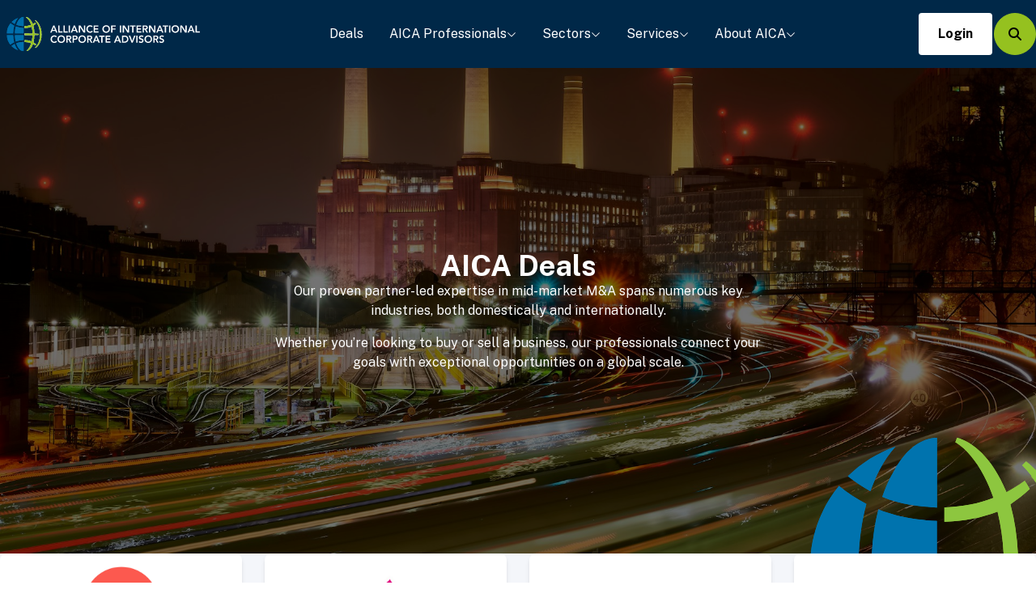

--- FILE ---
content_type: text/html; charset=UTF-8
request_url: https://aicanetwork.com/deals/?x_page=33&x_sector=&x_service=&x_year=&x_region=&x_firm=
body_size: 159382
content:
<!DOCTYPE html>
<html lang="en-GB">
<head>
	<meta charset="UTF-8" />
	<script type="text/javascript">
	window.dataLayer = window.dataLayer || [];

	function gtag() {
		dataLayer.push(arguments);
	}

	gtag("consent", "default", {
		ad_personalization: "denied",
		ad_storage: "denied",
		ad_user_data: "denied",
		analytics_storage: "denied",
		functionality_storage: "denied",
		personalization_storage: "denied",
		security_storage: "granted",
		wait_for_update: 500,
	});
	gtag("set", "ads_data_redaction", true);
	</script>
<script type="text/javascript">
		(function (w, d, s, l, i) {
		w[l] = w[l] || [];
		w[l].push({'gtm.start': new Date().getTime(), event: 'gtm.js'});
		var f = d.getElementsByTagName(s)[0], j = d.createElement(s), dl = l !== 'dataLayer' ? '&l=' + l : '';
		j.async = true;
		j.src = 'https://www.googletagmanager.com/gtm.js?id=' + i + dl;
		f.parentNode.insertBefore(j, f);
	})(
		window,
		document,
		'script',
		'dataLayer',
		'GTM-P2MR8BC8'
	);
</script>
<script type="text/javascript"
		id="Cookiebot"
		src="https://consent.cookiebot.com/uc.js"
		data-implementation="wp"
		data-cbid="66af7bf9-d92e-4f50-835e-b31d8363d76b"
							async	></script>
<meta name="viewport" content="width=device-width, initial-scale=1" />
<script type="text/javascript">var ajaxurl = "https://aicanetwork.com/wp/wp-admin/admin-ajax.php",ap_nonce = "9cd13acdd5",apTemplateUrl = "https://aicanetwork.com/app/plugins/anspress-question-answer/templates/js-template";apQuestionID = "0";aplang = {"loading":"Loading..","sending":"Sending request","file_size_error":"File size is bigger than 0.19 MB","attached_max":"You have already attached maximum numbers of allowed attachments","commented":"commented","comment":"Comment","cancel":"Cancel","update":"Update","your_comment":"Write your comment...","notifications":"Notifications","mark_all_seen":"Mark all as seen","search":"Search","no_permission_comments":"Sorry, you don't have permission to read comments.","ajax_events":"Are you sure you want to %s?","ajax_error":{"snackbar":{"success":false,"message":"Something went wrong. Please try again."},"modal":["imageUpload"]}};disable_q_suggestion = "";</script><meta name='robots' content='index, follow, max-image-preview:large, max-snippet:-1, max-video-preview:-1' />

	<!-- This site is optimized with the Yoast SEO plugin v26.7 - https://yoast.com/wordpress/plugins/seo/ -->
	<meta name="description" content="Discover recent M&amp;A deals and transactions facilitated by the AICA Network" />
	<link rel="canonical" href="https://aicanetwork.com/deals/" />
	<meta property="og:locale" content="en_GB" />
	<meta property="og:type" content="website" />
	<meta property="og:title" content="Deals | AICA" />
	<meta property="og:description" content="Discover recent M&amp;A deals and transactions facilitated by the AICA Network" />
	<meta property="og:url" content="https://aicanetwork.com/deals/" />
	<meta property="og:site_name" content="AICA" />
	<meta property="og:image" content="https://aicanetwork.com/app/uploads/2025/07/Logo.png" />
	<meta property="og:image:width" content="1200" />
	<meta property="og:image:height" content="630" />
	<meta property="og:image:type" content="image/png" />
	<meta name="twitter:card" content="summary_large_image" />
	<meta name="twitter:site" content="@AICANETWORK" />
	<script type="application/ld+json" class="yoast-schema-graph">{"@context":"https://schema.org","@graph":[{"@type":"CollectionPage","@id":"https://aicanetwork.com/deals/","url":"https://aicanetwork.com/deals/","name":"Deals | AICA","isPartOf":{"@id":"https://aicanetwork.com/#website"},"description":"Discover recent M&A deals and transactions facilitated by the AICA Network","breadcrumb":{"@id":"https://aicanetwork.com/deals/#breadcrumb"},"inLanguage":"en-GB"},{"@type":"BreadcrumbList","@id":"https://aicanetwork.com/deals/#breadcrumb","itemListElement":[{"@type":"ListItem","position":1,"name":"Home","item":"https://aicanetwork.com/"},{"@type":"ListItem","position":2,"name":"Deals"}]},{"@type":"WebSite","@id":"https://aicanetwork.com/#website","url":"https://aicanetwork.com/","name":"AICA","description":"Alliance of International Corporate Advisors","publisher":{"@id":"https://aicanetwork.com/#organization"},"potentialAction":[{"@type":"SearchAction","target":{"@type":"EntryPoint","urlTemplate":"https://aicanetwork.com/?s={search_term_string}"},"query-input":{"@type":"PropertyValueSpecification","valueRequired":true,"valueName":"search_term_string"}}],"inLanguage":"en-GB"},{"@type":"Organization","@id":"https://aicanetwork.com/#organization","name":"Alliance of International Corporate Advisors","alternateName":"AICA","url":"https://aicanetwork.com/","logo":{"@type":"ImageObject","inLanguage":"en-GB","@id":"https://aicanetwork.com/#/schema/logo/image/","url":"https://aicanetwork.com/app/uploads/2024/11/aica-globe.png","contentUrl":"https://aicanetwork.com/app/uploads/2024/11/aica-globe.png","width":600,"height":450,"caption":"Alliance of International Corporate Advisors"},"image":{"@id":"https://aicanetwork.com/#/schema/logo/image/"},"sameAs":["https://x.com/AICANETWORK","https://www.linkedin.com/company/alliance-of-international-corporate-advisors/"]}]}</script>
	<!-- / Yoast SEO plugin. -->


<title>Deals | AICA</title>
<link rel='dns-prefetch' href='//fonts.googleapis.com' />
<link rel="alternate" type="application/rss+xml" title="AICA &raquo; Feed" href="https://aicanetwork.com/feed/" />
<style id='wp-img-auto-sizes-contain-inline-css'>
img:is([sizes=auto i],[sizes^="auto," i]){contain-intrinsic-size:3000px 1500px}
/*# sourceURL=wp-img-auto-sizes-contain-inline-css */
</style>
<link rel="stylesheet" href="https://aicanetwork.com/app/plugins/wp-media-folder/assets/css/display-gallery/magnific-popup.css?ver=0.9.9"><link rel="stylesheet" href="https://aicanetwork.com/app/themes/aicanetwork/public/css/facetwp.d116fe.css"><style id='global-styles-inline-css'>
:root{--wp--preset--aspect-ratio--square: 1;--wp--preset--aspect-ratio--4-3: 4/3;--wp--preset--aspect-ratio--3-4: 3/4;--wp--preset--aspect-ratio--3-2: 3/2;--wp--preset--aspect-ratio--2-3: 2/3;--wp--preset--aspect-ratio--16-9: 16/9;--wp--preset--aspect-ratio--9-16: 9/16;--wp--preset--color--black: #000000;--wp--preset--color--cyan-bluish-gray: #abb8c3;--wp--preset--color--white: #ffffff;--wp--preset--color--pale-pink: #f78da7;--wp--preset--color--vivid-red: #cf2e2e;--wp--preset--color--luminous-vivid-orange: #ff6900;--wp--preset--color--luminous-vivid-amber: #fcb900;--wp--preset--color--light-green-cyan: #7bdcb5;--wp--preset--color--vivid-green-cyan: #00d084;--wp--preset--color--pale-cyan-blue: #8ed1fc;--wp--preset--color--vivid-cyan-blue: #0693e3;--wp--preset--color--vivid-purple: #9b51e0;--wp--preset--color--inherit: inherit;--wp--preset--color--current: currentcolor;--wp--preset--color--transparent: transparent;--wp--preset--color--slate-50: #f8fafc;--wp--preset--color--slate-100: #f1f5f9;--wp--preset--color--slate-200: #e2e8f0;--wp--preset--color--slate-300: #cbd5e1;--wp--preset--color--slate-400: #94a3b8;--wp--preset--color--slate-500: #64748b;--wp--preset--color--slate-600: #475569;--wp--preset--color--slate-700: #334155;--wp--preset--color--slate-800: #1e293b;--wp--preset--color--slate-900: #0f172a;--wp--preset--color--slate-950: #020617;--wp--preset--color--gray-50: #f9fafb;--wp--preset--color--gray-100: #f3f4f6;--wp--preset--color--gray-200: #e5e7eb;--wp--preset--color--gray-300: #d1d5db;--wp--preset--color--gray-400: #9ca3af;--wp--preset--color--gray-500: #6b7280;--wp--preset--color--gray-600: #4b5563;--wp--preset--color--gray-700: #374151;--wp--preset--color--gray-800: #1f2937;--wp--preset--color--gray-900: #111827;--wp--preset--color--gray-950: #030712;--wp--preset--color--zinc-50: #fafafa;--wp--preset--color--zinc-100: #f4f4f5;--wp--preset--color--zinc-200: #e4e4e7;--wp--preset--color--zinc-300: #d4d4d8;--wp--preset--color--zinc-400: #a1a1aa;--wp--preset--color--zinc-500: #71717a;--wp--preset--color--zinc-600: #52525b;--wp--preset--color--zinc-700: #3f3f46;--wp--preset--color--zinc-800: #27272a;--wp--preset--color--zinc-900: #18181b;--wp--preset--color--zinc-950: #09090b;--wp--preset--color--neutral-50: #fafafa;--wp--preset--color--neutral-100: #f5f5f5;--wp--preset--color--neutral-200: #e5e5e5;--wp--preset--color--neutral-300: #d4d4d4;--wp--preset--color--neutral-400: #a3a3a3;--wp--preset--color--neutral-500: #737373;--wp--preset--color--neutral-600: #525252;--wp--preset--color--neutral-700: #404040;--wp--preset--color--neutral-800: #262626;--wp--preset--color--neutral-900: #171717;--wp--preset--color--neutral-950: #0a0a0a;--wp--preset--color--stone-50: #fafaf9;--wp--preset--color--stone-100: #f5f5f4;--wp--preset--color--stone-200: #e7e5e4;--wp--preset--color--stone-300: #d6d3d1;--wp--preset--color--stone-400: #a8a29e;--wp--preset--color--stone-500: #78716c;--wp--preset--color--stone-600: #57534e;--wp--preset--color--stone-700: #44403c;--wp--preset--color--stone-800: #292524;--wp--preset--color--stone-900: #1c1917;--wp--preset--color--stone-950: #0c0a09;--wp--preset--color--red-50: #fdf2f2;--wp--preset--color--red-100: #fde8e8;--wp--preset--color--red-200: #fbd5d5;--wp--preset--color--red-300: #f8b4b4;--wp--preset--color--red-400: #f98080;--wp--preset--color--red-500: #f05252;--wp--preset--color--red-600: #e02424;--wp--preset--color--red-700: #c81e1e;--wp--preset--color--red-800: #9b1c1c;--wp--preset--color--red-900: #771d1d;--wp--preset--color--red-950: #450a0a;--wp--preset--color--orange-50: #fff8f1;--wp--preset--color--orange-100: #feecdc;--wp--preset--color--orange-200: #fcd9bd;--wp--preset--color--orange-300: #fdba8c;--wp--preset--color--orange-400: #ff8a4c;--wp--preset--color--orange-500: #ff5a1f;--wp--preset--color--orange-600: #d03801;--wp--preset--color--orange-700: #b43403;--wp--preset--color--orange-800: #8a2c0d;--wp--preset--color--orange-900: #771d1d;--wp--preset--color--orange-950: #431407;--wp--preset--color--amber-50: #fffbeb;--wp--preset--color--amber-100: #fef3c7;--wp--preset--color--amber-200: #fde68a;--wp--preset--color--amber-300: #fcd34d;--wp--preset--color--amber-400: #fbbf24;--wp--preset--color--amber-500: #f59e0b;--wp--preset--color--amber-600: #d97706;--wp--preset--color--amber-700: #b45309;--wp--preset--color--amber-800: #92400e;--wp--preset--color--amber-900: #78350f;--wp--preset--color--amber-950: #451a03;--wp--preset--color--yellow-50: #fdfdea;--wp--preset--color--yellow-100: #fdf6b2;--wp--preset--color--yellow-200: #fce96a;--wp--preset--color--yellow-300: #faca15;--wp--preset--color--yellow-400: #e3a008;--wp--preset--color--yellow-500: #c27803;--wp--preset--color--yellow-600: #9f580a;--wp--preset--color--yellow-700: #8e4b10;--wp--preset--color--yellow-800: #723b13;--wp--preset--color--yellow-900: #633112;--wp--preset--color--yellow-950: #422006;--wp--preset--color--lime-50: #f7fee7;--wp--preset--color--lime-100: #ecfccb;--wp--preset--color--lime-200: #d9f99d;--wp--preset--color--lime-300: #bef264;--wp--preset--color--lime-400: #a3e635;--wp--preset--color--lime-500: #84cc16;--wp--preset--color--lime-600: #65a30d;--wp--preset--color--lime-700: #4d7c0f;--wp--preset--color--lime-800: #3f6212;--wp--preset--color--lime-900: #365314;--wp--preset--color--lime-950: #1a2e05;--wp--preset--color--green-50: #f3faf7;--wp--preset--color--green-100: #def7ec;--wp--preset--color--green-200: #bcf0da;--wp--preset--color--green-300: #84e1bc;--wp--preset--color--green-400: #31c48d;--wp--preset--color--green-500: #0e9f6e;--wp--preset--color--green-600: #057a55;--wp--preset--color--green-700: #046c4e;--wp--preset--color--green-800: #03543f;--wp--preset--color--green-900: #014737;--wp--preset--color--green-950: #052e16;--wp--preset--color--emerald-50: #ecfdf5;--wp--preset--color--emerald-100: #d1fae5;--wp--preset--color--emerald-200: #a7f3d0;--wp--preset--color--emerald-300: #6ee7b7;--wp--preset--color--emerald-400: #34d399;--wp--preset--color--emerald-500: #10b981;--wp--preset--color--emerald-600: #059669;--wp--preset--color--emerald-700: #047857;--wp--preset--color--emerald-800: #065f46;--wp--preset--color--emerald-900: #064e3b;--wp--preset--color--emerald-950: #022c22;--wp--preset--color--teal-50: #edfafa;--wp--preset--color--teal-100: #d5f5f6;--wp--preset--color--teal-200: #afecef;--wp--preset--color--teal-300: #7edce2;--wp--preset--color--teal-400: #16bdca;--wp--preset--color--teal-500: #0694a2;--wp--preset--color--teal-600: #047481;--wp--preset--color--teal-700: #036672;--wp--preset--color--teal-800: #05505c;--wp--preset--color--teal-900: #014451;--wp--preset--color--teal-950: #042f2e;--wp--preset--color--cyan-50: #ecfeff;--wp--preset--color--cyan-100: #cffafe;--wp--preset--color--cyan-200: #a5f3fc;--wp--preset--color--cyan-300: #67e8f9;--wp--preset--color--cyan-400: #22d3ee;--wp--preset--color--cyan-500: #06b6d4;--wp--preset--color--cyan-600: #0891b2;--wp--preset--color--cyan-700: #0e7490;--wp--preset--color--cyan-800: #155e75;--wp--preset--color--cyan-900: #164e63;--wp--preset--color--cyan-950: #083344;--wp--preset--color--sky-50: #f0f9ff;--wp--preset--color--sky-100: #e0f2fe;--wp--preset--color--sky-200: #bae6fd;--wp--preset--color--sky-300: #7dd3fc;--wp--preset--color--sky-400: #38bdf8;--wp--preset--color--sky-500: #0ea5e9;--wp--preset--color--sky-600: #0284c7;--wp--preset--color--sky-700: #0369a1;--wp--preset--color--sky-800: #075985;--wp--preset--color--sky-900: #0c4a6e;--wp--preset--color--sky-950: #082f49;--wp--preset--color--blue-50: #ebf5ff;--wp--preset--color--blue-100: #e1effe;--wp--preset--color--blue-200: #c3ddfd;--wp--preset--color--blue-300: #a4cafe;--wp--preset--color--blue-400: #76a9fa;--wp--preset--color--blue-500: #3f83f8;--wp--preset--color--blue-600: #1c64f2;--wp--preset--color--blue-700: #1a56db;--wp--preset--color--blue-800: #1e429f;--wp--preset--color--blue-900: #233876;--wp--preset--color--blue-950: #172554;--wp--preset--color--indigo-50: #f0f5ff;--wp--preset--color--indigo-100: #e5edff;--wp--preset--color--indigo-200: #cddbfe;--wp--preset--color--indigo-300: #b4c6fc;--wp--preset--color--indigo-400: #8da2fb;--wp--preset--color--indigo-500: #6875f5;--wp--preset--color--indigo-600: #5850ec;--wp--preset--color--indigo-700: #5145cd;--wp--preset--color--indigo-800: #42389d;--wp--preset--color--indigo-900: #362f78;--wp--preset--color--indigo-950: #1e1b4b;--wp--preset--color--violet-50: #f5f3ff;--wp--preset--color--violet-100: #ede9fe;--wp--preset--color--violet-200: #ddd6fe;--wp--preset--color--violet-300: #c4b5fd;--wp--preset--color--violet-400: #a78bfa;--wp--preset--color--violet-500: #8b5cf6;--wp--preset--color--violet-600: #7c3aed;--wp--preset--color--violet-700: #6d28d9;--wp--preset--color--violet-800: #5b21b6;--wp--preset--color--violet-900: #4c1d95;--wp--preset--color--violet-950: #2e1065;--wp--preset--color--purple-50: #f6f5ff;--wp--preset--color--purple-100: #edebfe;--wp--preset--color--purple-200: #dcd7fe;--wp--preset--color--purple-300: #cabffd;--wp--preset--color--purple-400: #ac94fa;--wp--preset--color--purple-500: #9061f9;--wp--preset--color--purple-600: #7e3af2;--wp--preset--color--purple-700: #6c2bd9;--wp--preset--color--purple-800: #5521b5;--wp--preset--color--purple-900: #4a1d96;--wp--preset--color--purple-950: #3b0764;--wp--preset--color--fuchsia-50: #fdf4ff;--wp--preset--color--fuchsia-100: #fae8ff;--wp--preset--color--fuchsia-200: #f5d0fe;--wp--preset--color--fuchsia-300: #f0abfc;--wp--preset--color--fuchsia-400: #e879f9;--wp--preset--color--fuchsia-500: #d946ef;--wp--preset--color--fuchsia-600: #c026d3;--wp--preset--color--fuchsia-700: #a21caf;--wp--preset--color--fuchsia-800: #86198f;--wp--preset--color--fuchsia-900: #701a75;--wp--preset--color--fuchsia-950: #4a044e;--wp--preset--color--pink-50: #fdf2f8;--wp--preset--color--pink-100: #fce8f3;--wp--preset--color--pink-200: #fad1e8;--wp--preset--color--pink-300: #f8b4d9;--wp--preset--color--pink-400: #f17eb8;--wp--preset--color--pink-500: #e74694;--wp--preset--color--pink-600: #d61f69;--wp--preset--color--pink-700: #bf125d;--wp--preset--color--pink-800: #99154b;--wp--preset--color--pink-900: #751a3d;--wp--preset--color--pink-950: #500724;--wp--preset--color--rose-50: #fff1f2;--wp--preset--color--rose-100: #ffe4e6;--wp--preset--color--rose-200: #fecdd3;--wp--preset--color--rose-300: #fda4af;--wp--preset--color--rose-400: #fb7185;--wp--preset--color--rose-500: #f43f5e;--wp--preset--color--rose-600: #e11d48;--wp--preset--color--rose-700: #be123c;--wp--preset--color--rose-800: #9f1239;--wp--preset--color--rose-900: #881337;--wp--preset--color--rose-950: #4c0519;--wp--preset--color--transparent-dark: transparent;--wp--preset--color--aica-blue: #006eab;--wp--preset--color--aica-green: #95c11f;--wp--preset--color--oasis: #eaf6cb;--wp--preset--color--ghost: #f4f6fa;--wp--preset--color--navy: #002848;--wp--preset--color--system-outline: #8f8f8f;--wp--preset--color--system-outline-dark: #687482;--wp--preset--color--system-validation: #c90000;--wp--preset--color--system-hover: #003078;--wp--preset--color--system-link: #0000ff;--wp--preset--color--system-focus: #fff855;--wp--preset--color--system-visited-light: #663366;--wp--preset--color--system-visited-dark: #e4bae4;--wp--preset--gradient--vivid-cyan-blue-to-vivid-purple: linear-gradient(135deg,rgb(6,147,227) 0%,rgb(155,81,224) 100%);--wp--preset--gradient--light-green-cyan-to-vivid-green-cyan: linear-gradient(135deg,rgb(122,220,180) 0%,rgb(0,208,130) 100%);--wp--preset--gradient--luminous-vivid-amber-to-luminous-vivid-orange: linear-gradient(135deg,rgb(252,185,0) 0%,rgb(255,105,0) 100%);--wp--preset--gradient--luminous-vivid-orange-to-vivid-red: linear-gradient(135deg,rgb(255,105,0) 0%,rgb(207,46,46) 100%);--wp--preset--gradient--very-light-gray-to-cyan-bluish-gray: linear-gradient(135deg,rgb(238,238,238) 0%,rgb(169,184,195) 100%);--wp--preset--gradient--cool-to-warm-spectrum: linear-gradient(135deg,rgb(74,234,220) 0%,rgb(151,120,209) 20%,rgb(207,42,186) 40%,rgb(238,44,130) 60%,rgb(251,105,98) 80%,rgb(254,248,76) 100%);--wp--preset--gradient--blush-light-purple: linear-gradient(135deg,rgb(255,206,236) 0%,rgb(152,150,240) 100%);--wp--preset--gradient--blush-bordeaux: linear-gradient(135deg,rgb(254,205,165) 0%,rgb(254,45,45) 50%,rgb(107,0,62) 100%);--wp--preset--gradient--luminous-dusk: linear-gradient(135deg,rgb(255,203,112) 0%,rgb(199,81,192) 50%,rgb(65,88,208) 100%);--wp--preset--gradient--pale-ocean: linear-gradient(135deg,rgb(255,245,203) 0%,rgb(182,227,212) 50%,rgb(51,167,181) 100%);--wp--preset--gradient--electric-grass: linear-gradient(135deg,rgb(202,248,128) 0%,rgb(113,206,126) 100%);--wp--preset--gradient--midnight: linear-gradient(135deg,rgb(2,3,129) 0%,rgb(40,116,252) 100%);--wp--preset--font-size--small: 13px;--wp--preset--font-size--medium: 20px;--wp--preset--font-size--large: 36px;--wp--preset--font-size--x-large: 42px;--wp--preset--font-size--xs: 0.75rem;--wp--preset--font-size--sm: 0.875rem;--wp--preset--font-size--base: 1rem;--wp--preset--font-size--lg: 1.125rem;--wp--preset--font-size--xl: 1.25rem;--wp--preset--font-size--2-xl: 1.5rem;--wp--preset--font-size--3-xl: 1.875rem;--wp--preset--font-size--4-xl: 2.25rem;--wp--preset--font-size--5-xl: 3rem;--wp--preset--font-size--6-xl: 3.75rem;--wp--preset--font-size--7-xl: 4.5rem;--wp--preset--font-size--8-xl: 6rem;--wp--preset--font-size--9-xl: 8rem;--wp--preset--font-family--sans: ui-sans-serif,system-ui,sans-serif,"Apple Color Emoji","Segoe UI Emoji","Segoe UI Symbol","Noto Color Emoji";--wp--preset--font-family--serif: ui-serif,Georgia,Cambria,"Times New Roman",Times,serif;--wp--preset--font-family--mono: ui-monospace,SFMono-Regular,Menlo,Monaco,Consolas,"Liberation Mono","Courier New",monospace;--wp--preset--font-family--public-sans: Public Sans,sans-serif;--wp--preset--spacing--20: 0.44rem;--wp--preset--spacing--30: 0.67rem;--wp--preset--spacing--40: 1rem;--wp--preset--spacing--50: 1.5rem;--wp--preset--spacing--60: 2.25rem;--wp--preset--spacing--70: 3.38rem;--wp--preset--spacing--80: 5.06rem;--wp--preset--shadow--natural: 6px 6px 9px rgba(0, 0, 0, 0.2);--wp--preset--shadow--deep: 12px 12px 50px rgba(0, 0, 0, 0.4);--wp--preset--shadow--sharp: 6px 6px 0px rgba(0, 0, 0, 0.2);--wp--preset--shadow--outlined: 6px 6px 0px -3px rgb(255, 255, 255), 6px 6px rgb(0, 0, 0);--wp--preset--shadow--crisp: 6px 6px 0px rgb(0, 0, 0);}.wp-block-image{--wp--preset--color--black: #000000;--wp--preset--color--cyan-bluish-gray: #abb8c3;--wp--preset--color--white: #ffffff;--wp--preset--color--pale-pink: #f78da7;--wp--preset--color--vivid-red: #cf2e2e;--wp--preset--color--luminous-vivid-orange: #ff6900;--wp--preset--color--luminous-vivid-amber: #fcb900;--wp--preset--color--light-green-cyan: #7bdcb5;--wp--preset--color--vivid-green-cyan: #00d084;--wp--preset--color--pale-cyan-blue: #8ed1fc;--wp--preset--color--vivid-cyan-blue: #0693e3;--wp--preset--color--vivid-purple: #9b51e0;--wp--preset--color--inherit: inherit;--wp--preset--color--current: currentcolor;--wp--preset--color--transparent: transparent;--wp--preset--color--slate-50: #f8fafc;--wp--preset--color--slate-100: #f1f5f9;--wp--preset--color--slate-200: #e2e8f0;--wp--preset--color--slate-300: #cbd5e1;--wp--preset--color--slate-400: #94a3b8;--wp--preset--color--slate-500: #64748b;--wp--preset--color--slate-600: #475569;--wp--preset--color--slate-700: #334155;--wp--preset--color--slate-800: #1e293b;--wp--preset--color--slate-900: #0f172a;--wp--preset--color--slate-950: #020617;--wp--preset--color--gray-50: #f9fafb;--wp--preset--color--gray-100: #f3f4f6;--wp--preset--color--gray-200: #e5e7eb;--wp--preset--color--gray-300: #d1d5db;--wp--preset--color--gray-400: #9ca3af;--wp--preset--color--gray-500: #6b7280;--wp--preset--color--gray-600: #4b5563;--wp--preset--color--gray-700: #374151;--wp--preset--color--gray-800: #1f2937;--wp--preset--color--gray-900: #111827;--wp--preset--color--gray-950: #030712;--wp--preset--color--zinc-50: #fafafa;--wp--preset--color--zinc-100: #f4f4f5;--wp--preset--color--zinc-200: #e4e4e7;--wp--preset--color--zinc-300: #d4d4d8;--wp--preset--color--zinc-400: #a1a1aa;--wp--preset--color--zinc-500: #71717a;--wp--preset--color--zinc-600: #52525b;--wp--preset--color--zinc-700: #3f3f46;--wp--preset--color--zinc-800: #27272a;--wp--preset--color--zinc-900: #18181b;--wp--preset--color--zinc-950: #09090b;--wp--preset--color--neutral-50: #fafafa;--wp--preset--color--neutral-100: #f5f5f5;--wp--preset--color--neutral-200: #e5e5e5;--wp--preset--color--neutral-300: #d4d4d4;--wp--preset--color--neutral-400: #a3a3a3;--wp--preset--color--neutral-500: #737373;--wp--preset--color--neutral-600: #525252;--wp--preset--color--neutral-700: #404040;--wp--preset--color--neutral-800: #262626;--wp--preset--color--neutral-900: #171717;--wp--preset--color--neutral-950: #0a0a0a;--wp--preset--color--stone-50: #fafaf9;--wp--preset--color--stone-100: #f5f5f4;--wp--preset--color--stone-200: #e7e5e4;--wp--preset--color--stone-300: #d6d3d1;--wp--preset--color--stone-400: #a8a29e;--wp--preset--color--stone-500: #78716c;--wp--preset--color--stone-600: #57534e;--wp--preset--color--stone-700: #44403c;--wp--preset--color--stone-800: #292524;--wp--preset--color--stone-900: #1c1917;--wp--preset--color--stone-950: #0c0a09;--wp--preset--color--red-50: #fdf2f2;--wp--preset--color--red-100: #fde8e8;--wp--preset--color--red-200: #fbd5d5;--wp--preset--color--red-300: #f8b4b4;--wp--preset--color--red-400: #f98080;--wp--preset--color--red-500: #f05252;--wp--preset--color--red-600: #e02424;--wp--preset--color--red-700: #c81e1e;--wp--preset--color--red-800: #9b1c1c;--wp--preset--color--red-900: #771d1d;--wp--preset--color--red-950: #450a0a;--wp--preset--color--orange-50: #fff8f1;--wp--preset--color--orange-100: #feecdc;--wp--preset--color--orange-200: #fcd9bd;--wp--preset--color--orange-300: #fdba8c;--wp--preset--color--orange-400: #ff8a4c;--wp--preset--color--orange-500: #ff5a1f;--wp--preset--color--orange-600: #d03801;--wp--preset--color--orange-700: #b43403;--wp--preset--color--orange-800: #8a2c0d;--wp--preset--color--orange-900: #771d1d;--wp--preset--color--orange-950: #431407;--wp--preset--color--amber-50: #fffbeb;--wp--preset--color--amber-100: #fef3c7;--wp--preset--color--amber-200: #fde68a;--wp--preset--color--amber-300: #fcd34d;--wp--preset--color--amber-400: #fbbf24;--wp--preset--color--amber-500: #f59e0b;--wp--preset--color--amber-600: #d97706;--wp--preset--color--amber-700: #b45309;--wp--preset--color--amber-800: #92400e;--wp--preset--color--amber-900: #78350f;--wp--preset--color--amber-950: #451a03;--wp--preset--color--yellow-50: #fdfdea;--wp--preset--color--yellow-100: #fdf6b2;--wp--preset--color--yellow-200: #fce96a;--wp--preset--color--yellow-300: #faca15;--wp--preset--color--yellow-400: #e3a008;--wp--preset--color--yellow-500: #c27803;--wp--preset--color--yellow-600: #9f580a;--wp--preset--color--yellow-700: #8e4b10;--wp--preset--color--yellow-800: #723b13;--wp--preset--color--yellow-900: #633112;--wp--preset--color--yellow-950: #422006;--wp--preset--color--lime-50: #f7fee7;--wp--preset--color--lime-100: #ecfccb;--wp--preset--color--lime-200: #d9f99d;--wp--preset--color--lime-300: #bef264;--wp--preset--color--lime-400: #a3e635;--wp--preset--color--lime-500: #84cc16;--wp--preset--color--lime-600: #65a30d;--wp--preset--color--lime-700: #4d7c0f;--wp--preset--color--lime-800: #3f6212;--wp--preset--color--lime-900: #365314;--wp--preset--color--lime-950: #1a2e05;--wp--preset--color--green-50: #f3faf7;--wp--preset--color--green-100: #def7ec;--wp--preset--color--green-200: #bcf0da;--wp--preset--color--green-300: #84e1bc;--wp--preset--color--green-400: #31c48d;--wp--preset--color--green-500: #0e9f6e;--wp--preset--color--green-600: #057a55;--wp--preset--color--green-700: #046c4e;--wp--preset--color--green-800: #03543f;--wp--preset--color--green-900: #014737;--wp--preset--color--green-950: #052e16;--wp--preset--color--emerald-50: #ecfdf5;--wp--preset--color--emerald-100: #d1fae5;--wp--preset--color--emerald-200: #a7f3d0;--wp--preset--color--emerald-300: #6ee7b7;--wp--preset--color--emerald-400: #34d399;--wp--preset--color--emerald-500: #10b981;--wp--preset--color--emerald-600: #059669;--wp--preset--color--emerald-700: #047857;--wp--preset--color--emerald-800: #065f46;--wp--preset--color--emerald-900: #064e3b;--wp--preset--color--emerald-950: #022c22;--wp--preset--color--teal-50: #edfafa;--wp--preset--color--teal-100: #d5f5f6;--wp--preset--color--teal-200: #afecef;--wp--preset--color--teal-300: #7edce2;--wp--preset--color--teal-400: #16bdca;--wp--preset--color--teal-500: #0694a2;--wp--preset--color--teal-600: #047481;--wp--preset--color--teal-700: #036672;--wp--preset--color--teal-800: #05505c;--wp--preset--color--teal-900: #014451;--wp--preset--color--teal-950: #042f2e;--wp--preset--color--cyan-50: #ecfeff;--wp--preset--color--cyan-100: #cffafe;--wp--preset--color--cyan-200: #a5f3fc;--wp--preset--color--cyan-300: #67e8f9;--wp--preset--color--cyan-400: #22d3ee;--wp--preset--color--cyan-500: #06b6d4;--wp--preset--color--cyan-600: #0891b2;--wp--preset--color--cyan-700: #0e7490;--wp--preset--color--cyan-800: #155e75;--wp--preset--color--cyan-900: #164e63;--wp--preset--color--cyan-950: #083344;--wp--preset--color--sky-50: #f0f9ff;--wp--preset--color--sky-100: #e0f2fe;--wp--preset--color--sky-200: #bae6fd;--wp--preset--color--sky-300: #7dd3fc;--wp--preset--color--sky-400: #38bdf8;--wp--preset--color--sky-500: #0ea5e9;--wp--preset--color--sky-600: #0284c7;--wp--preset--color--sky-700: #0369a1;--wp--preset--color--sky-800: #075985;--wp--preset--color--sky-900: #0c4a6e;--wp--preset--color--sky-950: #082f49;--wp--preset--color--blue-50: #ebf5ff;--wp--preset--color--blue-100: #e1effe;--wp--preset--color--blue-200: #c3ddfd;--wp--preset--color--blue-300: #a4cafe;--wp--preset--color--blue-400: #76a9fa;--wp--preset--color--blue-500: #3f83f8;--wp--preset--color--blue-600: #1c64f2;--wp--preset--color--blue-700: #1a56db;--wp--preset--color--blue-800: #1e429f;--wp--preset--color--blue-900: #233876;--wp--preset--color--blue-950: #172554;--wp--preset--color--indigo-50: #f0f5ff;--wp--preset--color--indigo-100: #e5edff;--wp--preset--color--indigo-200: #cddbfe;--wp--preset--color--indigo-300: #b4c6fc;--wp--preset--color--indigo-400: #8da2fb;--wp--preset--color--indigo-500: #6875f5;--wp--preset--color--indigo-600: #5850ec;--wp--preset--color--indigo-700: #5145cd;--wp--preset--color--indigo-800: #42389d;--wp--preset--color--indigo-900: #362f78;--wp--preset--color--indigo-950: #1e1b4b;--wp--preset--color--violet-50: #f5f3ff;--wp--preset--color--violet-100: #ede9fe;--wp--preset--color--violet-200: #ddd6fe;--wp--preset--color--violet-300: #c4b5fd;--wp--preset--color--violet-400: #a78bfa;--wp--preset--color--violet-500: #8b5cf6;--wp--preset--color--violet-600: #7c3aed;--wp--preset--color--violet-700: #6d28d9;--wp--preset--color--violet-800: #5b21b6;--wp--preset--color--violet-900: #4c1d95;--wp--preset--color--violet-950: #2e1065;--wp--preset--color--purple-50: #f6f5ff;--wp--preset--color--purple-100: #edebfe;--wp--preset--color--purple-200: #dcd7fe;--wp--preset--color--purple-300: #cabffd;--wp--preset--color--purple-400: #ac94fa;--wp--preset--color--purple-500: #9061f9;--wp--preset--color--purple-600: #7e3af2;--wp--preset--color--purple-700: #6c2bd9;--wp--preset--color--purple-800: #5521b5;--wp--preset--color--purple-900: #4a1d96;--wp--preset--color--purple-950: #3b0764;--wp--preset--color--fuchsia-50: #fdf4ff;--wp--preset--color--fuchsia-100: #fae8ff;--wp--preset--color--fuchsia-200: #f5d0fe;--wp--preset--color--fuchsia-300: #f0abfc;--wp--preset--color--fuchsia-400: #e879f9;--wp--preset--color--fuchsia-500: #d946ef;--wp--preset--color--fuchsia-600: #c026d3;--wp--preset--color--fuchsia-700: #a21caf;--wp--preset--color--fuchsia-800: #86198f;--wp--preset--color--fuchsia-900: #701a75;--wp--preset--color--fuchsia-950: #4a044e;--wp--preset--color--pink-50: #fdf2f8;--wp--preset--color--pink-100: #fce8f3;--wp--preset--color--pink-200: #fad1e8;--wp--preset--color--pink-300: #f8b4d9;--wp--preset--color--pink-400: #f17eb8;--wp--preset--color--pink-500: #e74694;--wp--preset--color--pink-600: #d61f69;--wp--preset--color--pink-700: #bf125d;--wp--preset--color--pink-800: #99154b;--wp--preset--color--pink-900: #751a3d;--wp--preset--color--pink-950: #500724;--wp--preset--color--rose-50: #fff1f2;--wp--preset--color--rose-100: #ffe4e6;--wp--preset--color--rose-200: #fecdd3;--wp--preset--color--rose-300: #fda4af;--wp--preset--color--rose-400: #fb7185;--wp--preset--color--rose-500: #f43f5e;--wp--preset--color--rose-600: #e11d48;--wp--preset--color--rose-700: #be123c;--wp--preset--color--rose-800: #9f1239;--wp--preset--color--rose-900: #881337;--wp--preset--color--rose-950: #4c0519;--wp--preset--color--transparent-dark: transparent;--wp--preset--color--aica-blue: #006eab;--wp--preset--color--aica-green: #95c11f;--wp--preset--color--oasis: #eaf6cb;--wp--preset--color--ghost: #f4f6fa;--wp--preset--color--navy: #002848;--wp--preset--color--system-outline: #8f8f8f;--wp--preset--color--system-outline-dark: #687482;--wp--preset--color--system-validation: #c90000;--wp--preset--color--system-hover: #003078;--wp--preset--color--system-link: #0000ff;--wp--preset--color--system-focus: #fff855;--wp--preset--color--system-visited-light: #663366;--wp--preset--color--system-visited-dark: #e4bae4;--wp--preset--gradient--vivid-cyan-blue-to-vivid-purple: linear-gradient(135deg,rgba(6,147,227,1) 0%,rgb(155,81,224) 100%);--wp--preset--gradient--light-green-cyan-to-vivid-green-cyan: linear-gradient(135deg,rgb(122,220,180) 0%,rgb(0,208,130) 100%);--wp--preset--gradient--luminous-vivid-amber-to-luminous-vivid-orange: linear-gradient(135deg,rgba(252,185,0,1) 0%,rgba(255,105,0,1) 100%);--wp--preset--gradient--luminous-vivid-orange-to-vivid-red: linear-gradient(135deg,rgba(255,105,0,1) 0%,rgb(207,46,46) 100%);--wp--preset--gradient--very-light-gray-to-cyan-bluish-gray: linear-gradient(135deg,rgb(238,238,238) 0%,rgb(169,184,195) 100%);--wp--preset--gradient--cool-to-warm-spectrum: linear-gradient(135deg,rgb(74,234,220) 0%,rgb(151,120,209) 20%,rgb(207,42,186) 40%,rgb(238,44,130) 60%,rgb(251,105,98) 80%,rgb(254,248,76) 100%);--wp--preset--gradient--blush-light-purple: linear-gradient(135deg,rgb(255,206,236) 0%,rgb(152,150,240) 100%);--wp--preset--gradient--blush-bordeaux: linear-gradient(135deg,rgb(254,205,165) 0%,rgb(254,45,45) 50%,rgb(107,0,62) 100%);--wp--preset--gradient--luminous-dusk: linear-gradient(135deg,rgb(255,203,112) 0%,rgb(199,81,192) 50%,rgb(65,88,208) 100%);--wp--preset--gradient--pale-ocean: linear-gradient(135deg,rgb(255,245,203) 0%,rgb(182,227,212) 50%,rgb(51,167,181) 100%);--wp--preset--gradient--electric-grass: linear-gradient(135deg,rgb(202,248,128) 0%,rgb(113,206,126) 100%);--wp--preset--gradient--midnight: linear-gradient(135deg,rgb(2,3,129) 0%,rgb(40,116,252) 100%);--wp--preset--font-size--small: 13px;--wp--preset--font-size--medium: 20px;--wp--preset--font-size--large: 36px;--wp--preset--font-size--x-large: 42px;--wp--preset--font-size--xs: 0.75rem;--wp--preset--font-size--sm: 0.875rem;--wp--preset--font-size--base: 1rem;--wp--preset--font-size--lg: 1.125rem;--wp--preset--font-size--xl: 1.25rem;--wp--preset--font-size--2-xl: 1.5rem;--wp--preset--font-size--3-xl: 1.875rem;--wp--preset--font-size--4-xl: 2.25rem;--wp--preset--font-size--5-xl: 3rem;--wp--preset--font-size--6-xl: 3.75rem;--wp--preset--font-size--7-xl: 4.5rem;--wp--preset--font-size--8-xl: 6rem;--wp--preset--font-size--9-xl: 8rem;--wp--preset--font-family--sans: ui-sans-serif,system-ui,sans-serif,"Apple Color Emoji","Segoe UI Emoji","Segoe UI Symbol","Noto Color Emoji";--wp--preset--font-family--serif: ui-serif,Georgia,Cambria,"Times New Roman",Times,serif;--wp--preset--font-family--mono: ui-monospace,SFMono-Regular,Menlo,Monaco,Consolas,"Liberation Mono","Courier New",monospace;--wp--preset--font-family--public-sans: Public Sans,sans-serif;--wp--preset--spacing--20: 0.44rem;--wp--preset--spacing--30: 0.67rem;--wp--preset--spacing--40: 1rem;--wp--preset--spacing--50: 1.5rem;--wp--preset--spacing--60: 2.25rem;--wp--preset--spacing--70: 3.38rem;--wp--preset--spacing--80: 5.06rem;--wp--preset--shadow--natural: 6px 6px 9px rgba(0, 0, 0, 0.2);--wp--preset--shadow--deep: 12px 12px 50px rgba(0, 0, 0, 0.4);--wp--preset--shadow--sharp: 6px 6px 0px rgba(0, 0, 0, 0.2);--wp--preset--shadow--outlined: 6px 6px 0px -3px rgba(255, 255, 255, 1), 6px 6px rgba(0, 0, 0, 1);--wp--preset--shadow--crisp: 6px 6px 0px rgba(0, 0, 0, 1);}:where(body) { margin: 0; }.wp-site-blocks > .alignleft { float: left; margin-right: 2em; }.wp-site-blocks > .alignright { float: right; margin-left: 2em; }.wp-site-blocks > .aligncenter { justify-content: center; margin-left: auto; margin-right: auto; }:where(.is-layout-flex){gap: 0.5em;}:where(.is-layout-grid){gap: 0.5em;}.is-layout-flow > .alignleft{float: left;margin-inline-start: 0;margin-inline-end: 2em;}.is-layout-flow > .alignright{float: right;margin-inline-start: 2em;margin-inline-end: 0;}.is-layout-flow > .aligncenter{margin-left: auto !important;margin-right: auto !important;}.is-layout-constrained > .alignleft{float: left;margin-inline-start: 0;margin-inline-end: 2em;}.is-layout-constrained > .alignright{float: right;margin-inline-start: 2em;margin-inline-end: 0;}.is-layout-constrained > .aligncenter{margin-left: auto !important;margin-right: auto !important;}.is-layout-constrained > :where(:not(.alignleft):not(.alignright):not(.alignfull)){margin-left: auto !important;margin-right: auto !important;}body .is-layout-flex{display: flex;}.is-layout-flex{flex-wrap: wrap;align-items: center;}.is-layout-flex > :is(*, div){margin: 0;}body .is-layout-grid{display: grid;}.is-layout-grid > :is(*, div){margin: 0;}body{font-family: var(--wp--preset--font-family--public-sans);padding-top: 0px;padding-right: 0px;padding-bottom: 0px;padding-left: 0px;}a:where(:not(.wp-element-button)){font-family: var(--wp--preset--font-family--public-sans);text-decoration: underline;}h1, h2, h3, h4, h5, h6{font-family: var(--wp--preset--font-family--public-sans);}:root :where(.wp-element-button, .wp-block-button__link){background-color: #32373c;border-width: 0;color: #fff;font-family: var(--wp--preset--font-family--public-sans);font-size: inherit;font-style: inherit;font-weight: inherit;letter-spacing: inherit;line-height: inherit;padding-top: calc(0.667em + 2px);padding-right: calc(1.333em + 2px);padding-bottom: calc(0.667em + 2px);padding-left: calc(1.333em + 2px);text-decoration: none;text-transform: inherit;}:root :where(.wp-element-caption, .wp-block-audio figcaption, .wp-block-embed figcaption, .wp-block-gallery figcaption, .wp-block-image figcaption, .wp-block-table figcaption, .wp-block-video figcaption){font-family: var(--wp--preset--font-family--public-sans);}.has-black-color{color: var(--wp--preset--color--black) !important;}.has-cyan-bluish-gray-color{color: var(--wp--preset--color--cyan-bluish-gray) !important;}.has-white-color{color: var(--wp--preset--color--white) !important;}.has-pale-pink-color{color: var(--wp--preset--color--pale-pink) !important;}.has-vivid-red-color{color: var(--wp--preset--color--vivid-red) !important;}.has-luminous-vivid-orange-color{color: var(--wp--preset--color--luminous-vivid-orange) !important;}.has-luminous-vivid-amber-color{color: var(--wp--preset--color--luminous-vivid-amber) !important;}.has-light-green-cyan-color{color: var(--wp--preset--color--light-green-cyan) !important;}.has-vivid-green-cyan-color{color: var(--wp--preset--color--vivid-green-cyan) !important;}.has-pale-cyan-blue-color{color: var(--wp--preset--color--pale-cyan-blue) !important;}.has-vivid-cyan-blue-color{color: var(--wp--preset--color--vivid-cyan-blue) !important;}.has-vivid-purple-color{color: var(--wp--preset--color--vivid-purple) !important;}.has-inherit-color{color: var(--wp--preset--color--inherit) !important;}.has-current-color{color: var(--wp--preset--color--current) !important;}.has-transparent-color{color: var(--wp--preset--color--transparent) !important;}.has-slate-50-color{color: var(--wp--preset--color--slate-50) !important;}.has-slate-100-color{color: var(--wp--preset--color--slate-100) !important;}.has-slate-200-color{color: var(--wp--preset--color--slate-200) !important;}.has-slate-300-color{color: var(--wp--preset--color--slate-300) !important;}.has-slate-400-color{color: var(--wp--preset--color--slate-400) !important;}.has-slate-500-color{color: var(--wp--preset--color--slate-500) !important;}.has-slate-600-color{color: var(--wp--preset--color--slate-600) !important;}.has-slate-700-color{color: var(--wp--preset--color--slate-700) !important;}.has-slate-800-color{color: var(--wp--preset--color--slate-800) !important;}.has-slate-900-color{color: var(--wp--preset--color--slate-900) !important;}.has-slate-950-color{color: var(--wp--preset--color--slate-950) !important;}.has-gray-50-color{color: var(--wp--preset--color--gray-50) !important;}.has-gray-100-color{color: var(--wp--preset--color--gray-100) !important;}.has-gray-200-color{color: var(--wp--preset--color--gray-200) !important;}.has-gray-300-color{color: var(--wp--preset--color--gray-300) !important;}.has-gray-400-color{color: var(--wp--preset--color--gray-400) !important;}.has-gray-500-color{color: var(--wp--preset--color--gray-500) !important;}.has-gray-600-color{color: var(--wp--preset--color--gray-600) !important;}.has-gray-700-color{color: var(--wp--preset--color--gray-700) !important;}.has-gray-800-color{color: var(--wp--preset--color--gray-800) !important;}.has-gray-900-color{color: var(--wp--preset--color--gray-900) !important;}.has-gray-950-color{color: var(--wp--preset--color--gray-950) !important;}.has-zinc-50-color{color: var(--wp--preset--color--zinc-50) !important;}.has-zinc-100-color{color: var(--wp--preset--color--zinc-100) !important;}.has-zinc-200-color{color: var(--wp--preset--color--zinc-200) !important;}.has-zinc-300-color{color: var(--wp--preset--color--zinc-300) !important;}.has-zinc-400-color{color: var(--wp--preset--color--zinc-400) !important;}.has-zinc-500-color{color: var(--wp--preset--color--zinc-500) !important;}.has-zinc-600-color{color: var(--wp--preset--color--zinc-600) !important;}.has-zinc-700-color{color: var(--wp--preset--color--zinc-700) !important;}.has-zinc-800-color{color: var(--wp--preset--color--zinc-800) !important;}.has-zinc-900-color{color: var(--wp--preset--color--zinc-900) !important;}.has-zinc-950-color{color: var(--wp--preset--color--zinc-950) !important;}.has-neutral-50-color{color: var(--wp--preset--color--neutral-50) !important;}.has-neutral-100-color{color: var(--wp--preset--color--neutral-100) !important;}.has-neutral-200-color{color: var(--wp--preset--color--neutral-200) !important;}.has-neutral-300-color{color: var(--wp--preset--color--neutral-300) !important;}.has-neutral-400-color{color: var(--wp--preset--color--neutral-400) !important;}.has-neutral-500-color{color: var(--wp--preset--color--neutral-500) !important;}.has-neutral-600-color{color: var(--wp--preset--color--neutral-600) !important;}.has-neutral-700-color{color: var(--wp--preset--color--neutral-700) !important;}.has-neutral-800-color{color: var(--wp--preset--color--neutral-800) !important;}.has-neutral-900-color{color: var(--wp--preset--color--neutral-900) !important;}.has-neutral-950-color{color: var(--wp--preset--color--neutral-950) !important;}.has-stone-50-color{color: var(--wp--preset--color--stone-50) !important;}.has-stone-100-color{color: var(--wp--preset--color--stone-100) !important;}.has-stone-200-color{color: var(--wp--preset--color--stone-200) !important;}.has-stone-300-color{color: var(--wp--preset--color--stone-300) !important;}.has-stone-400-color{color: var(--wp--preset--color--stone-400) !important;}.has-stone-500-color{color: var(--wp--preset--color--stone-500) !important;}.has-stone-600-color{color: var(--wp--preset--color--stone-600) !important;}.has-stone-700-color{color: var(--wp--preset--color--stone-700) !important;}.has-stone-800-color{color: var(--wp--preset--color--stone-800) !important;}.has-stone-900-color{color: var(--wp--preset--color--stone-900) !important;}.has-stone-950-color{color: var(--wp--preset--color--stone-950) !important;}.has-red-50-color{color: var(--wp--preset--color--red-50) !important;}.has-red-100-color{color: var(--wp--preset--color--red-100) !important;}.has-red-200-color{color: var(--wp--preset--color--red-200) !important;}.has-red-300-color{color: var(--wp--preset--color--red-300) !important;}.has-red-400-color{color: var(--wp--preset--color--red-400) !important;}.has-red-500-color{color: var(--wp--preset--color--red-500) !important;}.has-red-600-color{color: var(--wp--preset--color--red-600) !important;}.has-red-700-color{color: var(--wp--preset--color--red-700) !important;}.has-red-800-color{color: var(--wp--preset--color--red-800) !important;}.has-red-900-color{color: var(--wp--preset--color--red-900) !important;}.has-red-950-color{color: var(--wp--preset--color--red-950) !important;}.has-orange-50-color{color: var(--wp--preset--color--orange-50) !important;}.has-orange-100-color{color: var(--wp--preset--color--orange-100) !important;}.has-orange-200-color{color: var(--wp--preset--color--orange-200) !important;}.has-orange-300-color{color: var(--wp--preset--color--orange-300) !important;}.has-orange-400-color{color: var(--wp--preset--color--orange-400) !important;}.has-orange-500-color{color: var(--wp--preset--color--orange-500) !important;}.has-orange-600-color{color: var(--wp--preset--color--orange-600) !important;}.has-orange-700-color{color: var(--wp--preset--color--orange-700) !important;}.has-orange-800-color{color: var(--wp--preset--color--orange-800) !important;}.has-orange-900-color{color: var(--wp--preset--color--orange-900) !important;}.has-orange-950-color{color: var(--wp--preset--color--orange-950) !important;}.has-amber-50-color{color: var(--wp--preset--color--amber-50) !important;}.has-amber-100-color{color: var(--wp--preset--color--amber-100) !important;}.has-amber-200-color{color: var(--wp--preset--color--amber-200) !important;}.has-amber-300-color{color: var(--wp--preset--color--amber-300) !important;}.has-amber-400-color{color: var(--wp--preset--color--amber-400) !important;}.has-amber-500-color{color: var(--wp--preset--color--amber-500) !important;}.has-amber-600-color{color: var(--wp--preset--color--amber-600) !important;}.has-amber-700-color{color: var(--wp--preset--color--amber-700) !important;}.has-amber-800-color{color: var(--wp--preset--color--amber-800) !important;}.has-amber-900-color{color: var(--wp--preset--color--amber-900) !important;}.has-amber-950-color{color: var(--wp--preset--color--amber-950) !important;}.has-yellow-50-color{color: var(--wp--preset--color--yellow-50) !important;}.has-yellow-100-color{color: var(--wp--preset--color--yellow-100) !important;}.has-yellow-200-color{color: var(--wp--preset--color--yellow-200) !important;}.has-yellow-300-color{color: var(--wp--preset--color--yellow-300) !important;}.has-yellow-400-color{color: var(--wp--preset--color--yellow-400) !important;}.has-yellow-500-color{color: var(--wp--preset--color--yellow-500) !important;}.has-yellow-600-color{color: var(--wp--preset--color--yellow-600) !important;}.has-yellow-700-color{color: var(--wp--preset--color--yellow-700) !important;}.has-yellow-800-color{color: var(--wp--preset--color--yellow-800) !important;}.has-yellow-900-color{color: var(--wp--preset--color--yellow-900) !important;}.has-yellow-950-color{color: var(--wp--preset--color--yellow-950) !important;}.has-lime-50-color{color: var(--wp--preset--color--lime-50) !important;}.has-lime-100-color{color: var(--wp--preset--color--lime-100) !important;}.has-lime-200-color{color: var(--wp--preset--color--lime-200) !important;}.has-lime-300-color{color: var(--wp--preset--color--lime-300) !important;}.has-lime-400-color{color: var(--wp--preset--color--lime-400) !important;}.has-lime-500-color{color: var(--wp--preset--color--lime-500) !important;}.has-lime-600-color{color: var(--wp--preset--color--lime-600) !important;}.has-lime-700-color{color: var(--wp--preset--color--lime-700) !important;}.has-lime-800-color{color: var(--wp--preset--color--lime-800) !important;}.has-lime-900-color{color: var(--wp--preset--color--lime-900) !important;}.has-lime-950-color{color: var(--wp--preset--color--lime-950) !important;}.has-green-50-color{color: var(--wp--preset--color--green-50) !important;}.has-green-100-color{color: var(--wp--preset--color--green-100) !important;}.has-green-200-color{color: var(--wp--preset--color--green-200) !important;}.has-green-300-color{color: var(--wp--preset--color--green-300) !important;}.has-green-400-color{color: var(--wp--preset--color--green-400) !important;}.has-green-500-color{color: var(--wp--preset--color--green-500) !important;}.has-green-600-color{color: var(--wp--preset--color--green-600) !important;}.has-green-700-color{color: var(--wp--preset--color--green-700) !important;}.has-green-800-color{color: var(--wp--preset--color--green-800) !important;}.has-green-900-color{color: var(--wp--preset--color--green-900) !important;}.has-green-950-color{color: var(--wp--preset--color--green-950) !important;}.has-emerald-50-color{color: var(--wp--preset--color--emerald-50) !important;}.has-emerald-100-color{color: var(--wp--preset--color--emerald-100) !important;}.has-emerald-200-color{color: var(--wp--preset--color--emerald-200) !important;}.has-emerald-300-color{color: var(--wp--preset--color--emerald-300) !important;}.has-emerald-400-color{color: var(--wp--preset--color--emerald-400) !important;}.has-emerald-500-color{color: var(--wp--preset--color--emerald-500) !important;}.has-emerald-600-color{color: var(--wp--preset--color--emerald-600) !important;}.has-emerald-700-color{color: var(--wp--preset--color--emerald-700) !important;}.has-emerald-800-color{color: var(--wp--preset--color--emerald-800) !important;}.has-emerald-900-color{color: var(--wp--preset--color--emerald-900) !important;}.has-emerald-950-color{color: var(--wp--preset--color--emerald-950) !important;}.has-teal-50-color{color: var(--wp--preset--color--teal-50) !important;}.has-teal-100-color{color: var(--wp--preset--color--teal-100) !important;}.has-teal-200-color{color: var(--wp--preset--color--teal-200) !important;}.has-teal-300-color{color: var(--wp--preset--color--teal-300) !important;}.has-teal-400-color{color: var(--wp--preset--color--teal-400) !important;}.has-teal-500-color{color: var(--wp--preset--color--teal-500) !important;}.has-teal-600-color{color: var(--wp--preset--color--teal-600) !important;}.has-teal-700-color{color: var(--wp--preset--color--teal-700) !important;}.has-teal-800-color{color: var(--wp--preset--color--teal-800) !important;}.has-teal-900-color{color: var(--wp--preset--color--teal-900) !important;}.has-teal-950-color{color: var(--wp--preset--color--teal-950) !important;}.has-cyan-50-color{color: var(--wp--preset--color--cyan-50) !important;}.has-cyan-100-color{color: var(--wp--preset--color--cyan-100) !important;}.has-cyan-200-color{color: var(--wp--preset--color--cyan-200) !important;}.has-cyan-300-color{color: var(--wp--preset--color--cyan-300) !important;}.has-cyan-400-color{color: var(--wp--preset--color--cyan-400) !important;}.has-cyan-500-color{color: var(--wp--preset--color--cyan-500) !important;}.has-cyan-600-color{color: var(--wp--preset--color--cyan-600) !important;}.has-cyan-700-color{color: var(--wp--preset--color--cyan-700) !important;}.has-cyan-800-color{color: var(--wp--preset--color--cyan-800) !important;}.has-cyan-900-color{color: var(--wp--preset--color--cyan-900) !important;}.has-cyan-950-color{color: var(--wp--preset--color--cyan-950) !important;}.has-sky-50-color{color: var(--wp--preset--color--sky-50) !important;}.has-sky-100-color{color: var(--wp--preset--color--sky-100) !important;}.has-sky-200-color{color: var(--wp--preset--color--sky-200) !important;}.has-sky-300-color{color: var(--wp--preset--color--sky-300) !important;}.has-sky-400-color{color: var(--wp--preset--color--sky-400) !important;}.has-sky-500-color{color: var(--wp--preset--color--sky-500) !important;}.has-sky-600-color{color: var(--wp--preset--color--sky-600) !important;}.has-sky-700-color{color: var(--wp--preset--color--sky-700) !important;}.has-sky-800-color{color: var(--wp--preset--color--sky-800) !important;}.has-sky-900-color{color: var(--wp--preset--color--sky-900) !important;}.has-sky-950-color{color: var(--wp--preset--color--sky-950) !important;}.has-blue-50-color{color: var(--wp--preset--color--blue-50) !important;}.has-blue-100-color{color: var(--wp--preset--color--blue-100) !important;}.has-blue-200-color{color: var(--wp--preset--color--blue-200) !important;}.has-blue-300-color{color: var(--wp--preset--color--blue-300) !important;}.has-blue-400-color{color: var(--wp--preset--color--blue-400) !important;}.has-blue-500-color{color: var(--wp--preset--color--blue-500) !important;}.has-blue-600-color{color: var(--wp--preset--color--blue-600) !important;}.has-blue-700-color{color: var(--wp--preset--color--blue-700) !important;}.has-blue-800-color{color: var(--wp--preset--color--blue-800) !important;}.has-blue-900-color{color: var(--wp--preset--color--blue-900) !important;}.has-blue-950-color{color: var(--wp--preset--color--blue-950) !important;}.has-indigo-50-color{color: var(--wp--preset--color--indigo-50) !important;}.has-indigo-100-color{color: var(--wp--preset--color--indigo-100) !important;}.has-indigo-200-color{color: var(--wp--preset--color--indigo-200) !important;}.has-indigo-300-color{color: var(--wp--preset--color--indigo-300) !important;}.has-indigo-400-color{color: var(--wp--preset--color--indigo-400) !important;}.has-indigo-500-color{color: var(--wp--preset--color--indigo-500) !important;}.has-indigo-600-color{color: var(--wp--preset--color--indigo-600) !important;}.has-indigo-700-color{color: var(--wp--preset--color--indigo-700) !important;}.has-indigo-800-color{color: var(--wp--preset--color--indigo-800) !important;}.has-indigo-900-color{color: var(--wp--preset--color--indigo-900) !important;}.has-indigo-950-color{color: var(--wp--preset--color--indigo-950) !important;}.has-violet-50-color{color: var(--wp--preset--color--violet-50) !important;}.has-violet-100-color{color: var(--wp--preset--color--violet-100) !important;}.has-violet-200-color{color: var(--wp--preset--color--violet-200) !important;}.has-violet-300-color{color: var(--wp--preset--color--violet-300) !important;}.has-violet-400-color{color: var(--wp--preset--color--violet-400) !important;}.has-violet-500-color{color: var(--wp--preset--color--violet-500) !important;}.has-violet-600-color{color: var(--wp--preset--color--violet-600) !important;}.has-violet-700-color{color: var(--wp--preset--color--violet-700) !important;}.has-violet-800-color{color: var(--wp--preset--color--violet-800) !important;}.has-violet-900-color{color: var(--wp--preset--color--violet-900) !important;}.has-violet-950-color{color: var(--wp--preset--color--violet-950) !important;}.has-purple-50-color{color: var(--wp--preset--color--purple-50) !important;}.has-purple-100-color{color: var(--wp--preset--color--purple-100) !important;}.has-purple-200-color{color: var(--wp--preset--color--purple-200) !important;}.has-purple-300-color{color: var(--wp--preset--color--purple-300) !important;}.has-purple-400-color{color: var(--wp--preset--color--purple-400) !important;}.has-purple-500-color{color: var(--wp--preset--color--purple-500) !important;}.has-purple-600-color{color: var(--wp--preset--color--purple-600) !important;}.has-purple-700-color{color: var(--wp--preset--color--purple-700) !important;}.has-purple-800-color{color: var(--wp--preset--color--purple-800) !important;}.has-purple-900-color{color: var(--wp--preset--color--purple-900) !important;}.has-purple-950-color{color: var(--wp--preset--color--purple-950) !important;}.has-fuchsia-50-color{color: var(--wp--preset--color--fuchsia-50) !important;}.has-fuchsia-100-color{color: var(--wp--preset--color--fuchsia-100) !important;}.has-fuchsia-200-color{color: var(--wp--preset--color--fuchsia-200) !important;}.has-fuchsia-300-color{color: var(--wp--preset--color--fuchsia-300) !important;}.has-fuchsia-400-color{color: var(--wp--preset--color--fuchsia-400) !important;}.has-fuchsia-500-color{color: var(--wp--preset--color--fuchsia-500) !important;}.has-fuchsia-600-color{color: var(--wp--preset--color--fuchsia-600) !important;}.has-fuchsia-700-color{color: var(--wp--preset--color--fuchsia-700) !important;}.has-fuchsia-800-color{color: var(--wp--preset--color--fuchsia-800) !important;}.has-fuchsia-900-color{color: var(--wp--preset--color--fuchsia-900) !important;}.has-fuchsia-950-color{color: var(--wp--preset--color--fuchsia-950) !important;}.has-pink-50-color{color: var(--wp--preset--color--pink-50) !important;}.has-pink-100-color{color: var(--wp--preset--color--pink-100) !important;}.has-pink-200-color{color: var(--wp--preset--color--pink-200) !important;}.has-pink-300-color{color: var(--wp--preset--color--pink-300) !important;}.has-pink-400-color{color: var(--wp--preset--color--pink-400) !important;}.has-pink-500-color{color: var(--wp--preset--color--pink-500) !important;}.has-pink-600-color{color: var(--wp--preset--color--pink-600) !important;}.has-pink-700-color{color: var(--wp--preset--color--pink-700) !important;}.has-pink-800-color{color: var(--wp--preset--color--pink-800) !important;}.has-pink-900-color{color: var(--wp--preset--color--pink-900) !important;}.has-pink-950-color{color: var(--wp--preset--color--pink-950) !important;}.has-rose-50-color{color: var(--wp--preset--color--rose-50) !important;}.has-rose-100-color{color: var(--wp--preset--color--rose-100) !important;}.has-rose-200-color{color: var(--wp--preset--color--rose-200) !important;}.has-rose-300-color{color: var(--wp--preset--color--rose-300) !important;}.has-rose-400-color{color: var(--wp--preset--color--rose-400) !important;}.has-rose-500-color{color: var(--wp--preset--color--rose-500) !important;}.has-rose-600-color{color: var(--wp--preset--color--rose-600) !important;}.has-rose-700-color{color: var(--wp--preset--color--rose-700) !important;}.has-rose-800-color{color: var(--wp--preset--color--rose-800) !important;}.has-rose-900-color{color: var(--wp--preset--color--rose-900) !important;}.has-rose-950-color{color: var(--wp--preset--color--rose-950) !important;}.has-transparent-dark-color{color: var(--wp--preset--color--transparent-dark) !important;}.has-aica-blue-color{color: var(--wp--preset--color--aica-blue) !important;}.has-aica-green-color{color: var(--wp--preset--color--aica-green) !important;}.has-oasis-color{color: var(--wp--preset--color--oasis) !important;}.has-ghost-color{color: var(--wp--preset--color--ghost) !important;}.has-navy-color{color: var(--wp--preset--color--navy) !important;}.has-system-outline-color{color: var(--wp--preset--color--system-outline) !important;}.has-system-outline-dark-color{color: var(--wp--preset--color--system-outline-dark) !important;}.has-system-validation-color{color: var(--wp--preset--color--system-validation) !important;}.has-system-hover-color{color: var(--wp--preset--color--system-hover) !important;}.has-system-link-color{color: var(--wp--preset--color--system-link) !important;}.has-system-focus-color{color: var(--wp--preset--color--system-focus) !important;}.has-system-visited-light-color{color: var(--wp--preset--color--system-visited-light) !important;}.has-system-visited-dark-color{color: var(--wp--preset--color--system-visited-dark) !important;}.has-black-background-color{background-color: var(--wp--preset--color--black) !important;}.has-cyan-bluish-gray-background-color{background-color: var(--wp--preset--color--cyan-bluish-gray) !important;}.has-white-background-color{background-color: var(--wp--preset--color--white) !important;}.has-pale-pink-background-color{background-color: var(--wp--preset--color--pale-pink) !important;}.has-vivid-red-background-color{background-color: var(--wp--preset--color--vivid-red) !important;}.has-luminous-vivid-orange-background-color{background-color: var(--wp--preset--color--luminous-vivid-orange) !important;}.has-luminous-vivid-amber-background-color{background-color: var(--wp--preset--color--luminous-vivid-amber) !important;}.has-light-green-cyan-background-color{background-color: var(--wp--preset--color--light-green-cyan) !important;}.has-vivid-green-cyan-background-color{background-color: var(--wp--preset--color--vivid-green-cyan) !important;}.has-pale-cyan-blue-background-color{background-color: var(--wp--preset--color--pale-cyan-blue) !important;}.has-vivid-cyan-blue-background-color{background-color: var(--wp--preset--color--vivid-cyan-blue) !important;}.has-vivid-purple-background-color{background-color: var(--wp--preset--color--vivid-purple) !important;}.has-inherit-background-color{background-color: var(--wp--preset--color--inherit) !important;}.has-current-background-color{background-color: var(--wp--preset--color--current) !important;}.has-transparent-background-color{background-color: var(--wp--preset--color--transparent) !important;}.has-slate-50-background-color{background-color: var(--wp--preset--color--slate-50) !important;}.has-slate-100-background-color{background-color: var(--wp--preset--color--slate-100) !important;}.has-slate-200-background-color{background-color: var(--wp--preset--color--slate-200) !important;}.has-slate-300-background-color{background-color: var(--wp--preset--color--slate-300) !important;}.has-slate-400-background-color{background-color: var(--wp--preset--color--slate-400) !important;}.has-slate-500-background-color{background-color: var(--wp--preset--color--slate-500) !important;}.has-slate-600-background-color{background-color: var(--wp--preset--color--slate-600) !important;}.has-slate-700-background-color{background-color: var(--wp--preset--color--slate-700) !important;}.has-slate-800-background-color{background-color: var(--wp--preset--color--slate-800) !important;}.has-slate-900-background-color{background-color: var(--wp--preset--color--slate-900) !important;}.has-slate-950-background-color{background-color: var(--wp--preset--color--slate-950) !important;}.has-gray-50-background-color{background-color: var(--wp--preset--color--gray-50) !important;}.has-gray-100-background-color{background-color: var(--wp--preset--color--gray-100) !important;}.has-gray-200-background-color{background-color: var(--wp--preset--color--gray-200) !important;}.has-gray-300-background-color{background-color: var(--wp--preset--color--gray-300) !important;}.has-gray-400-background-color{background-color: var(--wp--preset--color--gray-400) !important;}.has-gray-500-background-color{background-color: var(--wp--preset--color--gray-500) !important;}.has-gray-600-background-color{background-color: var(--wp--preset--color--gray-600) !important;}.has-gray-700-background-color{background-color: var(--wp--preset--color--gray-700) !important;}.has-gray-800-background-color{background-color: var(--wp--preset--color--gray-800) !important;}.has-gray-900-background-color{background-color: var(--wp--preset--color--gray-900) !important;}.has-gray-950-background-color{background-color: var(--wp--preset--color--gray-950) !important;}.has-zinc-50-background-color{background-color: var(--wp--preset--color--zinc-50) !important;}.has-zinc-100-background-color{background-color: var(--wp--preset--color--zinc-100) !important;}.has-zinc-200-background-color{background-color: var(--wp--preset--color--zinc-200) !important;}.has-zinc-300-background-color{background-color: var(--wp--preset--color--zinc-300) !important;}.has-zinc-400-background-color{background-color: var(--wp--preset--color--zinc-400) !important;}.has-zinc-500-background-color{background-color: var(--wp--preset--color--zinc-500) !important;}.has-zinc-600-background-color{background-color: var(--wp--preset--color--zinc-600) !important;}.has-zinc-700-background-color{background-color: var(--wp--preset--color--zinc-700) !important;}.has-zinc-800-background-color{background-color: var(--wp--preset--color--zinc-800) !important;}.has-zinc-900-background-color{background-color: var(--wp--preset--color--zinc-900) !important;}.has-zinc-950-background-color{background-color: var(--wp--preset--color--zinc-950) !important;}.has-neutral-50-background-color{background-color: var(--wp--preset--color--neutral-50) !important;}.has-neutral-100-background-color{background-color: var(--wp--preset--color--neutral-100) !important;}.has-neutral-200-background-color{background-color: var(--wp--preset--color--neutral-200) !important;}.has-neutral-300-background-color{background-color: var(--wp--preset--color--neutral-300) !important;}.has-neutral-400-background-color{background-color: var(--wp--preset--color--neutral-400) !important;}.has-neutral-500-background-color{background-color: var(--wp--preset--color--neutral-500) !important;}.has-neutral-600-background-color{background-color: var(--wp--preset--color--neutral-600) !important;}.has-neutral-700-background-color{background-color: var(--wp--preset--color--neutral-700) !important;}.has-neutral-800-background-color{background-color: var(--wp--preset--color--neutral-800) !important;}.has-neutral-900-background-color{background-color: var(--wp--preset--color--neutral-900) !important;}.has-neutral-950-background-color{background-color: var(--wp--preset--color--neutral-950) !important;}.has-stone-50-background-color{background-color: var(--wp--preset--color--stone-50) !important;}.has-stone-100-background-color{background-color: var(--wp--preset--color--stone-100) !important;}.has-stone-200-background-color{background-color: var(--wp--preset--color--stone-200) !important;}.has-stone-300-background-color{background-color: var(--wp--preset--color--stone-300) !important;}.has-stone-400-background-color{background-color: var(--wp--preset--color--stone-400) !important;}.has-stone-500-background-color{background-color: var(--wp--preset--color--stone-500) !important;}.has-stone-600-background-color{background-color: var(--wp--preset--color--stone-600) !important;}.has-stone-700-background-color{background-color: var(--wp--preset--color--stone-700) !important;}.has-stone-800-background-color{background-color: var(--wp--preset--color--stone-800) !important;}.has-stone-900-background-color{background-color: var(--wp--preset--color--stone-900) !important;}.has-stone-950-background-color{background-color: var(--wp--preset--color--stone-950) !important;}.has-red-50-background-color{background-color: var(--wp--preset--color--red-50) !important;}.has-red-100-background-color{background-color: var(--wp--preset--color--red-100) !important;}.has-red-200-background-color{background-color: var(--wp--preset--color--red-200) !important;}.has-red-300-background-color{background-color: var(--wp--preset--color--red-300) !important;}.has-red-400-background-color{background-color: var(--wp--preset--color--red-400) !important;}.has-red-500-background-color{background-color: var(--wp--preset--color--red-500) !important;}.has-red-600-background-color{background-color: var(--wp--preset--color--red-600) !important;}.has-red-700-background-color{background-color: var(--wp--preset--color--red-700) !important;}.has-red-800-background-color{background-color: var(--wp--preset--color--red-800) !important;}.has-red-900-background-color{background-color: var(--wp--preset--color--red-900) !important;}.has-red-950-background-color{background-color: var(--wp--preset--color--red-950) !important;}.has-orange-50-background-color{background-color: var(--wp--preset--color--orange-50) !important;}.has-orange-100-background-color{background-color: var(--wp--preset--color--orange-100) !important;}.has-orange-200-background-color{background-color: var(--wp--preset--color--orange-200) !important;}.has-orange-300-background-color{background-color: var(--wp--preset--color--orange-300) !important;}.has-orange-400-background-color{background-color: var(--wp--preset--color--orange-400) !important;}.has-orange-500-background-color{background-color: var(--wp--preset--color--orange-500) !important;}.has-orange-600-background-color{background-color: var(--wp--preset--color--orange-600) !important;}.has-orange-700-background-color{background-color: var(--wp--preset--color--orange-700) !important;}.has-orange-800-background-color{background-color: var(--wp--preset--color--orange-800) !important;}.has-orange-900-background-color{background-color: var(--wp--preset--color--orange-900) !important;}.has-orange-950-background-color{background-color: var(--wp--preset--color--orange-950) !important;}.has-amber-50-background-color{background-color: var(--wp--preset--color--amber-50) !important;}.has-amber-100-background-color{background-color: var(--wp--preset--color--amber-100) !important;}.has-amber-200-background-color{background-color: var(--wp--preset--color--amber-200) !important;}.has-amber-300-background-color{background-color: var(--wp--preset--color--amber-300) !important;}.has-amber-400-background-color{background-color: var(--wp--preset--color--amber-400) !important;}.has-amber-500-background-color{background-color: var(--wp--preset--color--amber-500) !important;}.has-amber-600-background-color{background-color: var(--wp--preset--color--amber-600) !important;}.has-amber-700-background-color{background-color: var(--wp--preset--color--amber-700) !important;}.has-amber-800-background-color{background-color: var(--wp--preset--color--amber-800) !important;}.has-amber-900-background-color{background-color: var(--wp--preset--color--amber-900) !important;}.has-amber-950-background-color{background-color: var(--wp--preset--color--amber-950) !important;}.has-yellow-50-background-color{background-color: var(--wp--preset--color--yellow-50) !important;}.has-yellow-100-background-color{background-color: var(--wp--preset--color--yellow-100) !important;}.has-yellow-200-background-color{background-color: var(--wp--preset--color--yellow-200) !important;}.has-yellow-300-background-color{background-color: var(--wp--preset--color--yellow-300) !important;}.has-yellow-400-background-color{background-color: var(--wp--preset--color--yellow-400) !important;}.has-yellow-500-background-color{background-color: var(--wp--preset--color--yellow-500) !important;}.has-yellow-600-background-color{background-color: var(--wp--preset--color--yellow-600) !important;}.has-yellow-700-background-color{background-color: var(--wp--preset--color--yellow-700) !important;}.has-yellow-800-background-color{background-color: var(--wp--preset--color--yellow-800) !important;}.has-yellow-900-background-color{background-color: var(--wp--preset--color--yellow-900) !important;}.has-yellow-950-background-color{background-color: var(--wp--preset--color--yellow-950) !important;}.has-lime-50-background-color{background-color: var(--wp--preset--color--lime-50) !important;}.has-lime-100-background-color{background-color: var(--wp--preset--color--lime-100) !important;}.has-lime-200-background-color{background-color: var(--wp--preset--color--lime-200) !important;}.has-lime-300-background-color{background-color: var(--wp--preset--color--lime-300) !important;}.has-lime-400-background-color{background-color: var(--wp--preset--color--lime-400) !important;}.has-lime-500-background-color{background-color: var(--wp--preset--color--lime-500) !important;}.has-lime-600-background-color{background-color: var(--wp--preset--color--lime-600) !important;}.has-lime-700-background-color{background-color: var(--wp--preset--color--lime-700) !important;}.has-lime-800-background-color{background-color: var(--wp--preset--color--lime-800) !important;}.has-lime-900-background-color{background-color: var(--wp--preset--color--lime-900) !important;}.has-lime-950-background-color{background-color: var(--wp--preset--color--lime-950) !important;}.has-green-50-background-color{background-color: var(--wp--preset--color--green-50) !important;}.has-green-100-background-color{background-color: var(--wp--preset--color--green-100) !important;}.has-green-200-background-color{background-color: var(--wp--preset--color--green-200) !important;}.has-green-300-background-color{background-color: var(--wp--preset--color--green-300) !important;}.has-green-400-background-color{background-color: var(--wp--preset--color--green-400) !important;}.has-green-500-background-color{background-color: var(--wp--preset--color--green-500) !important;}.has-green-600-background-color{background-color: var(--wp--preset--color--green-600) !important;}.has-green-700-background-color{background-color: var(--wp--preset--color--green-700) !important;}.has-green-800-background-color{background-color: var(--wp--preset--color--green-800) !important;}.has-green-900-background-color{background-color: var(--wp--preset--color--green-900) !important;}.has-green-950-background-color{background-color: var(--wp--preset--color--green-950) !important;}.has-emerald-50-background-color{background-color: var(--wp--preset--color--emerald-50) !important;}.has-emerald-100-background-color{background-color: var(--wp--preset--color--emerald-100) !important;}.has-emerald-200-background-color{background-color: var(--wp--preset--color--emerald-200) !important;}.has-emerald-300-background-color{background-color: var(--wp--preset--color--emerald-300) !important;}.has-emerald-400-background-color{background-color: var(--wp--preset--color--emerald-400) !important;}.has-emerald-500-background-color{background-color: var(--wp--preset--color--emerald-500) !important;}.has-emerald-600-background-color{background-color: var(--wp--preset--color--emerald-600) !important;}.has-emerald-700-background-color{background-color: var(--wp--preset--color--emerald-700) !important;}.has-emerald-800-background-color{background-color: var(--wp--preset--color--emerald-800) !important;}.has-emerald-900-background-color{background-color: var(--wp--preset--color--emerald-900) !important;}.has-emerald-950-background-color{background-color: var(--wp--preset--color--emerald-950) !important;}.has-teal-50-background-color{background-color: var(--wp--preset--color--teal-50) !important;}.has-teal-100-background-color{background-color: var(--wp--preset--color--teal-100) !important;}.has-teal-200-background-color{background-color: var(--wp--preset--color--teal-200) !important;}.has-teal-300-background-color{background-color: var(--wp--preset--color--teal-300) !important;}.has-teal-400-background-color{background-color: var(--wp--preset--color--teal-400) !important;}.has-teal-500-background-color{background-color: var(--wp--preset--color--teal-500) !important;}.has-teal-600-background-color{background-color: var(--wp--preset--color--teal-600) !important;}.has-teal-700-background-color{background-color: var(--wp--preset--color--teal-700) !important;}.has-teal-800-background-color{background-color: var(--wp--preset--color--teal-800) !important;}.has-teal-900-background-color{background-color: var(--wp--preset--color--teal-900) !important;}.has-teal-950-background-color{background-color: var(--wp--preset--color--teal-950) !important;}.has-cyan-50-background-color{background-color: var(--wp--preset--color--cyan-50) !important;}.has-cyan-100-background-color{background-color: var(--wp--preset--color--cyan-100) !important;}.has-cyan-200-background-color{background-color: var(--wp--preset--color--cyan-200) !important;}.has-cyan-300-background-color{background-color: var(--wp--preset--color--cyan-300) !important;}.has-cyan-400-background-color{background-color: var(--wp--preset--color--cyan-400) !important;}.has-cyan-500-background-color{background-color: var(--wp--preset--color--cyan-500) !important;}.has-cyan-600-background-color{background-color: var(--wp--preset--color--cyan-600) !important;}.has-cyan-700-background-color{background-color: var(--wp--preset--color--cyan-700) !important;}.has-cyan-800-background-color{background-color: var(--wp--preset--color--cyan-800) !important;}.has-cyan-900-background-color{background-color: var(--wp--preset--color--cyan-900) !important;}.has-cyan-950-background-color{background-color: var(--wp--preset--color--cyan-950) !important;}.has-sky-50-background-color{background-color: var(--wp--preset--color--sky-50) !important;}.has-sky-100-background-color{background-color: var(--wp--preset--color--sky-100) !important;}.has-sky-200-background-color{background-color: var(--wp--preset--color--sky-200) !important;}.has-sky-300-background-color{background-color: var(--wp--preset--color--sky-300) !important;}.has-sky-400-background-color{background-color: var(--wp--preset--color--sky-400) !important;}.has-sky-500-background-color{background-color: var(--wp--preset--color--sky-500) !important;}.has-sky-600-background-color{background-color: var(--wp--preset--color--sky-600) !important;}.has-sky-700-background-color{background-color: var(--wp--preset--color--sky-700) !important;}.has-sky-800-background-color{background-color: var(--wp--preset--color--sky-800) !important;}.has-sky-900-background-color{background-color: var(--wp--preset--color--sky-900) !important;}.has-sky-950-background-color{background-color: var(--wp--preset--color--sky-950) !important;}.has-blue-50-background-color{background-color: var(--wp--preset--color--blue-50) !important;}.has-blue-100-background-color{background-color: var(--wp--preset--color--blue-100) !important;}.has-blue-200-background-color{background-color: var(--wp--preset--color--blue-200) !important;}.has-blue-300-background-color{background-color: var(--wp--preset--color--blue-300) !important;}.has-blue-400-background-color{background-color: var(--wp--preset--color--blue-400) !important;}.has-blue-500-background-color{background-color: var(--wp--preset--color--blue-500) !important;}.has-blue-600-background-color{background-color: var(--wp--preset--color--blue-600) !important;}.has-blue-700-background-color{background-color: var(--wp--preset--color--blue-700) !important;}.has-blue-800-background-color{background-color: var(--wp--preset--color--blue-800) !important;}.has-blue-900-background-color{background-color: var(--wp--preset--color--blue-900) !important;}.has-blue-950-background-color{background-color: var(--wp--preset--color--blue-950) !important;}.has-indigo-50-background-color{background-color: var(--wp--preset--color--indigo-50) !important;}.has-indigo-100-background-color{background-color: var(--wp--preset--color--indigo-100) !important;}.has-indigo-200-background-color{background-color: var(--wp--preset--color--indigo-200) !important;}.has-indigo-300-background-color{background-color: var(--wp--preset--color--indigo-300) !important;}.has-indigo-400-background-color{background-color: var(--wp--preset--color--indigo-400) !important;}.has-indigo-500-background-color{background-color: var(--wp--preset--color--indigo-500) !important;}.has-indigo-600-background-color{background-color: var(--wp--preset--color--indigo-600) !important;}.has-indigo-700-background-color{background-color: var(--wp--preset--color--indigo-700) !important;}.has-indigo-800-background-color{background-color: var(--wp--preset--color--indigo-800) !important;}.has-indigo-900-background-color{background-color: var(--wp--preset--color--indigo-900) !important;}.has-indigo-950-background-color{background-color: var(--wp--preset--color--indigo-950) !important;}.has-violet-50-background-color{background-color: var(--wp--preset--color--violet-50) !important;}.has-violet-100-background-color{background-color: var(--wp--preset--color--violet-100) !important;}.has-violet-200-background-color{background-color: var(--wp--preset--color--violet-200) !important;}.has-violet-300-background-color{background-color: var(--wp--preset--color--violet-300) !important;}.has-violet-400-background-color{background-color: var(--wp--preset--color--violet-400) !important;}.has-violet-500-background-color{background-color: var(--wp--preset--color--violet-500) !important;}.has-violet-600-background-color{background-color: var(--wp--preset--color--violet-600) !important;}.has-violet-700-background-color{background-color: var(--wp--preset--color--violet-700) !important;}.has-violet-800-background-color{background-color: var(--wp--preset--color--violet-800) !important;}.has-violet-900-background-color{background-color: var(--wp--preset--color--violet-900) !important;}.has-violet-950-background-color{background-color: var(--wp--preset--color--violet-950) !important;}.has-purple-50-background-color{background-color: var(--wp--preset--color--purple-50) !important;}.has-purple-100-background-color{background-color: var(--wp--preset--color--purple-100) !important;}.has-purple-200-background-color{background-color: var(--wp--preset--color--purple-200) !important;}.has-purple-300-background-color{background-color: var(--wp--preset--color--purple-300) !important;}.has-purple-400-background-color{background-color: var(--wp--preset--color--purple-400) !important;}.has-purple-500-background-color{background-color: var(--wp--preset--color--purple-500) !important;}.has-purple-600-background-color{background-color: var(--wp--preset--color--purple-600) !important;}.has-purple-700-background-color{background-color: var(--wp--preset--color--purple-700) !important;}.has-purple-800-background-color{background-color: var(--wp--preset--color--purple-800) !important;}.has-purple-900-background-color{background-color: var(--wp--preset--color--purple-900) !important;}.has-purple-950-background-color{background-color: var(--wp--preset--color--purple-950) !important;}.has-fuchsia-50-background-color{background-color: var(--wp--preset--color--fuchsia-50) !important;}.has-fuchsia-100-background-color{background-color: var(--wp--preset--color--fuchsia-100) !important;}.has-fuchsia-200-background-color{background-color: var(--wp--preset--color--fuchsia-200) !important;}.has-fuchsia-300-background-color{background-color: var(--wp--preset--color--fuchsia-300) !important;}.has-fuchsia-400-background-color{background-color: var(--wp--preset--color--fuchsia-400) !important;}.has-fuchsia-500-background-color{background-color: var(--wp--preset--color--fuchsia-500) !important;}.has-fuchsia-600-background-color{background-color: var(--wp--preset--color--fuchsia-600) !important;}.has-fuchsia-700-background-color{background-color: var(--wp--preset--color--fuchsia-700) !important;}.has-fuchsia-800-background-color{background-color: var(--wp--preset--color--fuchsia-800) !important;}.has-fuchsia-900-background-color{background-color: var(--wp--preset--color--fuchsia-900) !important;}.has-fuchsia-950-background-color{background-color: var(--wp--preset--color--fuchsia-950) !important;}.has-pink-50-background-color{background-color: var(--wp--preset--color--pink-50) !important;}.has-pink-100-background-color{background-color: var(--wp--preset--color--pink-100) !important;}.has-pink-200-background-color{background-color: var(--wp--preset--color--pink-200) !important;}.has-pink-300-background-color{background-color: var(--wp--preset--color--pink-300) !important;}.has-pink-400-background-color{background-color: var(--wp--preset--color--pink-400) !important;}.has-pink-500-background-color{background-color: var(--wp--preset--color--pink-500) !important;}.has-pink-600-background-color{background-color: var(--wp--preset--color--pink-600) !important;}.has-pink-700-background-color{background-color: var(--wp--preset--color--pink-700) !important;}.has-pink-800-background-color{background-color: var(--wp--preset--color--pink-800) !important;}.has-pink-900-background-color{background-color: var(--wp--preset--color--pink-900) !important;}.has-pink-950-background-color{background-color: var(--wp--preset--color--pink-950) !important;}.has-rose-50-background-color{background-color: var(--wp--preset--color--rose-50) !important;}.has-rose-100-background-color{background-color: var(--wp--preset--color--rose-100) !important;}.has-rose-200-background-color{background-color: var(--wp--preset--color--rose-200) !important;}.has-rose-300-background-color{background-color: var(--wp--preset--color--rose-300) !important;}.has-rose-400-background-color{background-color: var(--wp--preset--color--rose-400) !important;}.has-rose-500-background-color{background-color: var(--wp--preset--color--rose-500) !important;}.has-rose-600-background-color{background-color: var(--wp--preset--color--rose-600) !important;}.has-rose-700-background-color{background-color: var(--wp--preset--color--rose-700) !important;}.has-rose-800-background-color{background-color: var(--wp--preset--color--rose-800) !important;}.has-rose-900-background-color{background-color: var(--wp--preset--color--rose-900) !important;}.has-rose-950-background-color{background-color: var(--wp--preset--color--rose-950) !important;}.has-transparent-dark-background-color{background-color: var(--wp--preset--color--transparent-dark) !important;}.has-aica-blue-background-color{background-color: var(--wp--preset--color--aica-blue) !important;}.has-aica-green-background-color{background-color: var(--wp--preset--color--aica-green) !important;}.has-oasis-background-color{background-color: var(--wp--preset--color--oasis) !important;}.has-ghost-background-color{background-color: var(--wp--preset--color--ghost) !important;}.has-navy-background-color{background-color: var(--wp--preset--color--navy) !important;}.has-system-outline-background-color{background-color: var(--wp--preset--color--system-outline) !important;}.has-system-outline-dark-background-color{background-color: var(--wp--preset--color--system-outline-dark) !important;}.has-system-validation-background-color{background-color: var(--wp--preset--color--system-validation) !important;}.has-system-hover-background-color{background-color: var(--wp--preset--color--system-hover) !important;}.has-system-link-background-color{background-color: var(--wp--preset--color--system-link) !important;}.has-system-focus-background-color{background-color: var(--wp--preset--color--system-focus) !important;}.has-system-visited-light-background-color{background-color: var(--wp--preset--color--system-visited-light) !important;}.has-system-visited-dark-background-color{background-color: var(--wp--preset--color--system-visited-dark) !important;}.has-black-border-color{border-color: var(--wp--preset--color--black) !important;}.has-cyan-bluish-gray-border-color{border-color: var(--wp--preset--color--cyan-bluish-gray) !important;}.has-white-border-color{border-color: var(--wp--preset--color--white) !important;}.has-pale-pink-border-color{border-color: var(--wp--preset--color--pale-pink) !important;}.has-vivid-red-border-color{border-color: var(--wp--preset--color--vivid-red) !important;}.has-luminous-vivid-orange-border-color{border-color: var(--wp--preset--color--luminous-vivid-orange) !important;}.has-luminous-vivid-amber-border-color{border-color: var(--wp--preset--color--luminous-vivid-amber) !important;}.has-light-green-cyan-border-color{border-color: var(--wp--preset--color--light-green-cyan) !important;}.has-vivid-green-cyan-border-color{border-color: var(--wp--preset--color--vivid-green-cyan) !important;}.has-pale-cyan-blue-border-color{border-color: var(--wp--preset--color--pale-cyan-blue) !important;}.has-vivid-cyan-blue-border-color{border-color: var(--wp--preset--color--vivid-cyan-blue) !important;}.has-vivid-purple-border-color{border-color: var(--wp--preset--color--vivid-purple) !important;}.has-inherit-border-color{border-color: var(--wp--preset--color--inherit) !important;}.has-current-border-color{border-color: var(--wp--preset--color--current) !important;}.has-transparent-border-color{border-color: var(--wp--preset--color--transparent) !important;}.has-slate-50-border-color{border-color: var(--wp--preset--color--slate-50) !important;}.has-slate-100-border-color{border-color: var(--wp--preset--color--slate-100) !important;}.has-slate-200-border-color{border-color: var(--wp--preset--color--slate-200) !important;}.has-slate-300-border-color{border-color: var(--wp--preset--color--slate-300) !important;}.has-slate-400-border-color{border-color: var(--wp--preset--color--slate-400) !important;}.has-slate-500-border-color{border-color: var(--wp--preset--color--slate-500) !important;}.has-slate-600-border-color{border-color: var(--wp--preset--color--slate-600) !important;}.has-slate-700-border-color{border-color: var(--wp--preset--color--slate-700) !important;}.has-slate-800-border-color{border-color: var(--wp--preset--color--slate-800) !important;}.has-slate-900-border-color{border-color: var(--wp--preset--color--slate-900) !important;}.has-slate-950-border-color{border-color: var(--wp--preset--color--slate-950) !important;}.has-gray-50-border-color{border-color: var(--wp--preset--color--gray-50) !important;}.has-gray-100-border-color{border-color: var(--wp--preset--color--gray-100) !important;}.has-gray-200-border-color{border-color: var(--wp--preset--color--gray-200) !important;}.has-gray-300-border-color{border-color: var(--wp--preset--color--gray-300) !important;}.has-gray-400-border-color{border-color: var(--wp--preset--color--gray-400) !important;}.has-gray-500-border-color{border-color: var(--wp--preset--color--gray-500) !important;}.has-gray-600-border-color{border-color: var(--wp--preset--color--gray-600) !important;}.has-gray-700-border-color{border-color: var(--wp--preset--color--gray-700) !important;}.has-gray-800-border-color{border-color: var(--wp--preset--color--gray-800) !important;}.has-gray-900-border-color{border-color: var(--wp--preset--color--gray-900) !important;}.has-gray-950-border-color{border-color: var(--wp--preset--color--gray-950) !important;}.has-zinc-50-border-color{border-color: var(--wp--preset--color--zinc-50) !important;}.has-zinc-100-border-color{border-color: var(--wp--preset--color--zinc-100) !important;}.has-zinc-200-border-color{border-color: var(--wp--preset--color--zinc-200) !important;}.has-zinc-300-border-color{border-color: var(--wp--preset--color--zinc-300) !important;}.has-zinc-400-border-color{border-color: var(--wp--preset--color--zinc-400) !important;}.has-zinc-500-border-color{border-color: var(--wp--preset--color--zinc-500) !important;}.has-zinc-600-border-color{border-color: var(--wp--preset--color--zinc-600) !important;}.has-zinc-700-border-color{border-color: var(--wp--preset--color--zinc-700) !important;}.has-zinc-800-border-color{border-color: var(--wp--preset--color--zinc-800) !important;}.has-zinc-900-border-color{border-color: var(--wp--preset--color--zinc-900) !important;}.has-zinc-950-border-color{border-color: var(--wp--preset--color--zinc-950) !important;}.has-neutral-50-border-color{border-color: var(--wp--preset--color--neutral-50) !important;}.has-neutral-100-border-color{border-color: var(--wp--preset--color--neutral-100) !important;}.has-neutral-200-border-color{border-color: var(--wp--preset--color--neutral-200) !important;}.has-neutral-300-border-color{border-color: var(--wp--preset--color--neutral-300) !important;}.has-neutral-400-border-color{border-color: var(--wp--preset--color--neutral-400) !important;}.has-neutral-500-border-color{border-color: var(--wp--preset--color--neutral-500) !important;}.has-neutral-600-border-color{border-color: var(--wp--preset--color--neutral-600) !important;}.has-neutral-700-border-color{border-color: var(--wp--preset--color--neutral-700) !important;}.has-neutral-800-border-color{border-color: var(--wp--preset--color--neutral-800) !important;}.has-neutral-900-border-color{border-color: var(--wp--preset--color--neutral-900) !important;}.has-neutral-950-border-color{border-color: var(--wp--preset--color--neutral-950) !important;}.has-stone-50-border-color{border-color: var(--wp--preset--color--stone-50) !important;}.has-stone-100-border-color{border-color: var(--wp--preset--color--stone-100) !important;}.has-stone-200-border-color{border-color: var(--wp--preset--color--stone-200) !important;}.has-stone-300-border-color{border-color: var(--wp--preset--color--stone-300) !important;}.has-stone-400-border-color{border-color: var(--wp--preset--color--stone-400) !important;}.has-stone-500-border-color{border-color: var(--wp--preset--color--stone-500) !important;}.has-stone-600-border-color{border-color: var(--wp--preset--color--stone-600) !important;}.has-stone-700-border-color{border-color: var(--wp--preset--color--stone-700) !important;}.has-stone-800-border-color{border-color: var(--wp--preset--color--stone-800) !important;}.has-stone-900-border-color{border-color: var(--wp--preset--color--stone-900) !important;}.has-stone-950-border-color{border-color: var(--wp--preset--color--stone-950) !important;}.has-red-50-border-color{border-color: var(--wp--preset--color--red-50) !important;}.has-red-100-border-color{border-color: var(--wp--preset--color--red-100) !important;}.has-red-200-border-color{border-color: var(--wp--preset--color--red-200) !important;}.has-red-300-border-color{border-color: var(--wp--preset--color--red-300) !important;}.has-red-400-border-color{border-color: var(--wp--preset--color--red-400) !important;}.has-red-500-border-color{border-color: var(--wp--preset--color--red-500) !important;}.has-red-600-border-color{border-color: var(--wp--preset--color--red-600) !important;}.has-red-700-border-color{border-color: var(--wp--preset--color--red-700) !important;}.has-red-800-border-color{border-color: var(--wp--preset--color--red-800) !important;}.has-red-900-border-color{border-color: var(--wp--preset--color--red-900) !important;}.has-red-950-border-color{border-color: var(--wp--preset--color--red-950) !important;}.has-orange-50-border-color{border-color: var(--wp--preset--color--orange-50) !important;}.has-orange-100-border-color{border-color: var(--wp--preset--color--orange-100) !important;}.has-orange-200-border-color{border-color: var(--wp--preset--color--orange-200) !important;}.has-orange-300-border-color{border-color: var(--wp--preset--color--orange-300) !important;}.has-orange-400-border-color{border-color: var(--wp--preset--color--orange-400) !important;}.has-orange-500-border-color{border-color: var(--wp--preset--color--orange-500) !important;}.has-orange-600-border-color{border-color: var(--wp--preset--color--orange-600) !important;}.has-orange-700-border-color{border-color: var(--wp--preset--color--orange-700) !important;}.has-orange-800-border-color{border-color: var(--wp--preset--color--orange-800) !important;}.has-orange-900-border-color{border-color: var(--wp--preset--color--orange-900) !important;}.has-orange-950-border-color{border-color: var(--wp--preset--color--orange-950) !important;}.has-amber-50-border-color{border-color: var(--wp--preset--color--amber-50) !important;}.has-amber-100-border-color{border-color: var(--wp--preset--color--amber-100) !important;}.has-amber-200-border-color{border-color: var(--wp--preset--color--amber-200) !important;}.has-amber-300-border-color{border-color: var(--wp--preset--color--amber-300) !important;}.has-amber-400-border-color{border-color: var(--wp--preset--color--amber-400) !important;}.has-amber-500-border-color{border-color: var(--wp--preset--color--amber-500) !important;}.has-amber-600-border-color{border-color: var(--wp--preset--color--amber-600) !important;}.has-amber-700-border-color{border-color: var(--wp--preset--color--amber-700) !important;}.has-amber-800-border-color{border-color: var(--wp--preset--color--amber-800) !important;}.has-amber-900-border-color{border-color: var(--wp--preset--color--amber-900) !important;}.has-amber-950-border-color{border-color: var(--wp--preset--color--amber-950) !important;}.has-yellow-50-border-color{border-color: var(--wp--preset--color--yellow-50) !important;}.has-yellow-100-border-color{border-color: var(--wp--preset--color--yellow-100) !important;}.has-yellow-200-border-color{border-color: var(--wp--preset--color--yellow-200) !important;}.has-yellow-300-border-color{border-color: var(--wp--preset--color--yellow-300) !important;}.has-yellow-400-border-color{border-color: var(--wp--preset--color--yellow-400) !important;}.has-yellow-500-border-color{border-color: var(--wp--preset--color--yellow-500) !important;}.has-yellow-600-border-color{border-color: var(--wp--preset--color--yellow-600) !important;}.has-yellow-700-border-color{border-color: var(--wp--preset--color--yellow-700) !important;}.has-yellow-800-border-color{border-color: var(--wp--preset--color--yellow-800) !important;}.has-yellow-900-border-color{border-color: var(--wp--preset--color--yellow-900) !important;}.has-yellow-950-border-color{border-color: var(--wp--preset--color--yellow-950) !important;}.has-lime-50-border-color{border-color: var(--wp--preset--color--lime-50) !important;}.has-lime-100-border-color{border-color: var(--wp--preset--color--lime-100) !important;}.has-lime-200-border-color{border-color: var(--wp--preset--color--lime-200) !important;}.has-lime-300-border-color{border-color: var(--wp--preset--color--lime-300) !important;}.has-lime-400-border-color{border-color: var(--wp--preset--color--lime-400) !important;}.has-lime-500-border-color{border-color: var(--wp--preset--color--lime-500) !important;}.has-lime-600-border-color{border-color: var(--wp--preset--color--lime-600) !important;}.has-lime-700-border-color{border-color: var(--wp--preset--color--lime-700) !important;}.has-lime-800-border-color{border-color: var(--wp--preset--color--lime-800) !important;}.has-lime-900-border-color{border-color: var(--wp--preset--color--lime-900) !important;}.has-lime-950-border-color{border-color: var(--wp--preset--color--lime-950) !important;}.has-green-50-border-color{border-color: var(--wp--preset--color--green-50) !important;}.has-green-100-border-color{border-color: var(--wp--preset--color--green-100) !important;}.has-green-200-border-color{border-color: var(--wp--preset--color--green-200) !important;}.has-green-300-border-color{border-color: var(--wp--preset--color--green-300) !important;}.has-green-400-border-color{border-color: var(--wp--preset--color--green-400) !important;}.has-green-500-border-color{border-color: var(--wp--preset--color--green-500) !important;}.has-green-600-border-color{border-color: var(--wp--preset--color--green-600) !important;}.has-green-700-border-color{border-color: var(--wp--preset--color--green-700) !important;}.has-green-800-border-color{border-color: var(--wp--preset--color--green-800) !important;}.has-green-900-border-color{border-color: var(--wp--preset--color--green-900) !important;}.has-green-950-border-color{border-color: var(--wp--preset--color--green-950) !important;}.has-emerald-50-border-color{border-color: var(--wp--preset--color--emerald-50) !important;}.has-emerald-100-border-color{border-color: var(--wp--preset--color--emerald-100) !important;}.has-emerald-200-border-color{border-color: var(--wp--preset--color--emerald-200) !important;}.has-emerald-300-border-color{border-color: var(--wp--preset--color--emerald-300) !important;}.has-emerald-400-border-color{border-color: var(--wp--preset--color--emerald-400) !important;}.has-emerald-500-border-color{border-color: var(--wp--preset--color--emerald-500) !important;}.has-emerald-600-border-color{border-color: var(--wp--preset--color--emerald-600) !important;}.has-emerald-700-border-color{border-color: var(--wp--preset--color--emerald-700) !important;}.has-emerald-800-border-color{border-color: var(--wp--preset--color--emerald-800) !important;}.has-emerald-900-border-color{border-color: var(--wp--preset--color--emerald-900) !important;}.has-emerald-950-border-color{border-color: var(--wp--preset--color--emerald-950) !important;}.has-teal-50-border-color{border-color: var(--wp--preset--color--teal-50) !important;}.has-teal-100-border-color{border-color: var(--wp--preset--color--teal-100) !important;}.has-teal-200-border-color{border-color: var(--wp--preset--color--teal-200) !important;}.has-teal-300-border-color{border-color: var(--wp--preset--color--teal-300) !important;}.has-teal-400-border-color{border-color: var(--wp--preset--color--teal-400) !important;}.has-teal-500-border-color{border-color: var(--wp--preset--color--teal-500) !important;}.has-teal-600-border-color{border-color: var(--wp--preset--color--teal-600) !important;}.has-teal-700-border-color{border-color: var(--wp--preset--color--teal-700) !important;}.has-teal-800-border-color{border-color: var(--wp--preset--color--teal-800) !important;}.has-teal-900-border-color{border-color: var(--wp--preset--color--teal-900) !important;}.has-teal-950-border-color{border-color: var(--wp--preset--color--teal-950) !important;}.has-cyan-50-border-color{border-color: var(--wp--preset--color--cyan-50) !important;}.has-cyan-100-border-color{border-color: var(--wp--preset--color--cyan-100) !important;}.has-cyan-200-border-color{border-color: var(--wp--preset--color--cyan-200) !important;}.has-cyan-300-border-color{border-color: var(--wp--preset--color--cyan-300) !important;}.has-cyan-400-border-color{border-color: var(--wp--preset--color--cyan-400) !important;}.has-cyan-500-border-color{border-color: var(--wp--preset--color--cyan-500) !important;}.has-cyan-600-border-color{border-color: var(--wp--preset--color--cyan-600) !important;}.has-cyan-700-border-color{border-color: var(--wp--preset--color--cyan-700) !important;}.has-cyan-800-border-color{border-color: var(--wp--preset--color--cyan-800) !important;}.has-cyan-900-border-color{border-color: var(--wp--preset--color--cyan-900) !important;}.has-cyan-950-border-color{border-color: var(--wp--preset--color--cyan-950) !important;}.has-sky-50-border-color{border-color: var(--wp--preset--color--sky-50) !important;}.has-sky-100-border-color{border-color: var(--wp--preset--color--sky-100) !important;}.has-sky-200-border-color{border-color: var(--wp--preset--color--sky-200) !important;}.has-sky-300-border-color{border-color: var(--wp--preset--color--sky-300) !important;}.has-sky-400-border-color{border-color: var(--wp--preset--color--sky-400) !important;}.has-sky-500-border-color{border-color: var(--wp--preset--color--sky-500) !important;}.has-sky-600-border-color{border-color: var(--wp--preset--color--sky-600) !important;}.has-sky-700-border-color{border-color: var(--wp--preset--color--sky-700) !important;}.has-sky-800-border-color{border-color: var(--wp--preset--color--sky-800) !important;}.has-sky-900-border-color{border-color: var(--wp--preset--color--sky-900) !important;}.has-sky-950-border-color{border-color: var(--wp--preset--color--sky-950) !important;}.has-blue-50-border-color{border-color: var(--wp--preset--color--blue-50) !important;}.has-blue-100-border-color{border-color: var(--wp--preset--color--blue-100) !important;}.has-blue-200-border-color{border-color: var(--wp--preset--color--blue-200) !important;}.has-blue-300-border-color{border-color: var(--wp--preset--color--blue-300) !important;}.has-blue-400-border-color{border-color: var(--wp--preset--color--blue-400) !important;}.has-blue-500-border-color{border-color: var(--wp--preset--color--blue-500) !important;}.has-blue-600-border-color{border-color: var(--wp--preset--color--blue-600) !important;}.has-blue-700-border-color{border-color: var(--wp--preset--color--blue-700) !important;}.has-blue-800-border-color{border-color: var(--wp--preset--color--blue-800) !important;}.has-blue-900-border-color{border-color: var(--wp--preset--color--blue-900) !important;}.has-blue-950-border-color{border-color: var(--wp--preset--color--blue-950) !important;}.has-indigo-50-border-color{border-color: var(--wp--preset--color--indigo-50) !important;}.has-indigo-100-border-color{border-color: var(--wp--preset--color--indigo-100) !important;}.has-indigo-200-border-color{border-color: var(--wp--preset--color--indigo-200) !important;}.has-indigo-300-border-color{border-color: var(--wp--preset--color--indigo-300) !important;}.has-indigo-400-border-color{border-color: var(--wp--preset--color--indigo-400) !important;}.has-indigo-500-border-color{border-color: var(--wp--preset--color--indigo-500) !important;}.has-indigo-600-border-color{border-color: var(--wp--preset--color--indigo-600) !important;}.has-indigo-700-border-color{border-color: var(--wp--preset--color--indigo-700) !important;}.has-indigo-800-border-color{border-color: var(--wp--preset--color--indigo-800) !important;}.has-indigo-900-border-color{border-color: var(--wp--preset--color--indigo-900) !important;}.has-indigo-950-border-color{border-color: var(--wp--preset--color--indigo-950) !important;}.has-violet-50-border-color{border-color: var(--wp--preset--color--violet-50) !important;}.has-violet-100-border-color{border-color: var(--wp--preset--color--violet-100) !important;}.has-violet-200-border-color{border-color: var(--wp--preset--color--violet-200) !important;}.has-violet-300-border-color{border-color: var(--wp--preset--color--violet-300) !important;}.has-violet-400-border-color{border-color: var(--wp--preset--color--violet-400) !important;}.has-violet-500-border-color{border-color: var(--wp--preset--color--violet-500) !important;}.has-violet-600-border-color{border-color: var(--wp--preset--color--violet-600) !important;}.has-violet-700-border-color{border-color: var(--wp--preset--color--violet-700) !important;}.has-violet-800-border-color{border-color: var(--wp--preset--color--violet-800) !important;}.has-violet-900-border-color{border-color: var(--wp--preset--color--violet-900) !important;}.has-violet-950-border-color{border-color: var(--wp--preset--color--violet-950) !important;}.has-purple-50-border-color{border-color: var(--wp--preset--color--purple-50) !important;}.has-purple-100-border-color{border-color: var(--wp--preset--color--purple-100) !important;}.has-purple-200-border-color{border-color: var(--wp--preset--color--purple-200) !important;}.has-purple-300-border-color{border-color: var(--wp--preset--color--purple-300) !important;}.has-purple-400-border-color{border-color: var(--wp--preset--color--purple-400) !important;}.has-purple-500-border-color{border-color: var(--wp--preset--color--purple-500) !important;}.has-purple-600-border-color{border-color: var(--wp--preset--color--purple-600) !important;}.has-purple-700-border-color{border-color: var(--wp--preset--color--purple-700) !important;}.has-purple-800-border-color{border-color: var(--wp--preset--color--purple-800) !important;}.has-purple-900-border-color{border-color: var(--wp--preset--color--purple-900) !important;}.has-purple-950-border-color{border-color: var(--wp--preset--color--purple-950) !important;}.has-fuchsia-50-border-color{border-color: var(--wp--preset--color--fuchsia-50) !important;}.has-fuchsia-100-border-color{border-color: var(--wp--preset--color--fuchsia-100) !important;}.has-fuchsia-200-border-color{border-color: var(--wp--preset--color--fuchsia-200) !important;}.has-fuchsia-300-border-color{border-color: var(--wp--preset--color--fuchsia-300) !important;}.has-fuchsia-400-border-color{border-color: var(--wp--preset--color--fuchsia-400) !important;}.has-fuchsia-500-border-color{border-color: var(--wp--preset--color--fuchsia-500) !important;}.has-fuchsia-600-border-color{border-color: var(--wp--preset--color--fuchsia-600) !important;}.has-fuchsia-700-border-color{border-color: var(--wp--preset--color--fuchsia-700) !important;}.has-fuchsia-800-border-color{border-color: var(--wp--preset--color--fuchsia-800) !important;}.has-fuchsia-900-border-color{border-color: var(--wp--preset--color--fuchsia-900) !important;}.has-fuchsia-950-border-color{border-color: var(--wp--preset--color--fuchsia-950) !important;}.has-pink-50-border-color{border-color: var(--wp--preset--color--pink-50) !important;}.has-pink-100-border-color{border-color: var(--wp--preset--color--pink-100) !important;}.has-pink-200-border-color{border-color: var(--wp--preset--color--pink-200) !important;}.has-pink-300-border-color{border-color: var(--wp--preset--color--pink-300) !important;}.has-pink-400-border-color{border-color: var(--wp--preset--color--pink-400) !important;}.has-pink-500-border-color{border-color: var(--wp--preset--color--pink-500) !important;}.has-pink-600-border-color{border-color: var(--wp--preset--color--pink-600) !important;}.has-pink-700-border-color{border-color: var(--wp--preset--color--pink-700) !important;}.has-pink-800-border-color{border-color: var(--wp--preset--color--pink-800) !important;}.has-pink-900-border-color{border-color: var(--wp--preset--color--pink-900) !important;}.has-pink-950-border-color{border-color: var(--wp--preset--color--pink-950) !important;}.has-rose-50-border-color{border-color: var(--wp--preset--color--rose-50) !important;}.has-rose-100-border-color{border-color: var(--wp--preset--color--rose-100) !important;}.has-rose-200-border-color{border-color: var(--wp--preset--color--rose-200) !important;}.has-rose-300-border-color{border-color: var(--wp--preset--color--rose-300) !important;}.has-rose-400-border-color{border-color: var(--wp--preset--color--rose-400) !important;}.has-rose-500-border-color{border-color: var(--wp--preset--color--rose-500) !important;}.has-rose-600-border-color{border-color: var(--wp--preset--color--rose-600) !important;}.has-rose-700-border-color{border-color: var(--wp--preset--color--rose-700) !important;}.has-rose-800-border-color{border-color: var(--wp--preset--color--rose-800) !important;}.has-rose-900-border-color{border-color: var(--wp--preset--color--rose-900) !important;}.has-rose-950-border-color{border-color: var(--wp--preset--color--rose-950) !important;}.has-transparent-dark-border-color{border-color: var(--wp--preset--color--transparent-dark) !important;}.has-aica-blue-border-color{border-color: var(--wp--preset--color--aica-blue) !important;}.has-aica-green-border-color{border-color: var(--wp--preset--color--aica-green) !important;}.has-oasis-border-color{border-color: var(--wp--preset--color--oasis) !important;}.has-ghost-border-color{border-color: var(--wp--preset--color--ghost) !important;}.has-navy-border-color{border-color: var(--wp--preset--color--navy) !important;}.has-system-outline-border-color{border-color: var(--wp--preset--color--system-outline) !important;}.has-system-outline-dark-border-color{border-color: var(--wp--preset--color--system-outline-dark) !important;}.has-system-validation-border-color{border-color: var(--wp--preset--color--system-validation) !important;}.has-system-hover-border-color{border-color: var(--wp--preset--color--system-hover) !important;}.has-system-link-border-color{border-color: var(--wp--preset--color--system-link) !important;}.has-system-focus-border-color{border-color: var(--wp--preset--color--system-focus) !important;}.has-system-visited-light-border-color{border-color: var(--wp--preset--color--system-visited-light) !important;}.has-system-visited-dark-border-color{border-color: var(--wp--preset--color--system-visited-dark) !important;}.has-vivid-cyan-blue-to-vivid-purple-gradient-background{background: var(--wp--preset--gradient--vivid-cyan-blue-to-vivid-purple) !important;}.has-light-green-cyan-to-vivid-green-cyan-gradient-background{background: var(--wp--preset--gradient--light-green-cyan-to-vivid-green-cyan) !important;}.has-luminous-vivid-amber-to-luminous-vivid-orange-gradient-background{background: var(--wp--preset--gradient--luminous-vivid-amber-to-luminous-vivid-orange) !important;}.has-luminous-vivid-orange-to-vivid-red-gradient-background{background: var(--wp--preset--gradient--luminous-vivid-orange-to-vivid-red) !important;}.has-very-light-gray-to-cyan-bluish-gray-gradient-background{background: var(--wp--preset--gradient--very-light-gray-to-cyan-bluish-gray) !important;}.has-cool-to-warm-spectrum-gradient-background{background: var(--wp--preset--gradient--cool-to-warm-spectrum) !important;}.has-blush-light-purple-gradient-background{background: var(--wp--preset--gradient--blush-light-purple) !important;}.has-blush-bordeaux-gradient-background{background: var(--wp--preset--gradient--blush-bordeaux) !important;}.has-luminous-dusk-gradient-background{background: var(--wp--preset--gradient--luminous-dusk) !important;}.has-pale-ocean-gradient-background{background: var(--wp--preset--gradient--pale-ocean) !important;}.has-electric-grass-gradient-background{background: var(--wp--preset--gradient--electric-grass) !important;}.has-midnight-gradient-background{background: var(--wp--preset--gradient--midnight) !important;}.has-small-font-size{font-size: var(--wp--preset--font-size--small) !important;}.has-medium-font-size{font-size: var(--wp--preset--font-size--medium) !important;}.has-large-font-size{font-size: var(--wp--preset--font-size--large) !important;}.has-x-large-font-size{font-size: var(--wp--preset--font-size--x-large) !important;}.has-xs-font-size{font-size: var(--wp--preset--font-size--xs) !important;}.has-sm-font-size{font-size: var(--wp--preset--font-size--sm) !important;}.has-base-font-size{font-size: var(--wp--preset--font-size--base) !important;}.has-lg-font-size{font-size: var(--wp--preset--font-size--lg) !important;}.has-xl-font-size{font-size: var(--wp--preset--font-size--xl) !important;}.has-2-xl-font-size{font-size: var(--wp--preset--font-size--2-xl) !important;}.has-3-xl-font-size{font-size: var(--wp--preset--font-size--3-xl) !important;}.has-4-xl-font-size{font-size: var(--wp--preset--font-size--4-xl) !important;}.has-5-xl-font-size{font-size: var(--wp--preset--font-size--5-xl) !important;}.has-6-xl-font-size{font-size: var(--wp--preset--font-size--6-xl) !important;}.has-7-xl-font-size{font-size: var(--wp--preset--font-size--7-xl) !important;}.has-8-xl-font-size{font-size: var(--wp--preset--font-size--8-xl) !important;}.has-9-xl-font-size{font-size: var(--wp--preset--font-size--9-xl) !important;}.has-sans-font-family{font-family: var(--wp--preset--font-family--sans) !important;}.has-serif-font-family{font-family: var(--wp--preset--font-family--serif) !important;}.has-mono-font-family{font-family: var(--wp--preset--font-family--mono) !important;}.has-public-sans-font-family{font-family: var(--wp--preset--font-family--public-sans) !important;}.wp-block-image.has-black-color{color: var(--wp--preset--color--black) !important;}.wp-block-image.has-cyan-bluish-gray-color{color: var(--wp--preset--color--cyan-bluish-gray) !important;}.wp-block-image.has-white-color{color: var(--wp--preset--color--white) !important;}.wp-block-image.has-pale-pink-color{color: var(--wp--preset--color--pale-pink) !important;}.wp-block-image.has-vivid-red-color{color: var(--wp--preset--color--vivid-red) !important;}.wp-block-image.has-luminous-vivid-orange-color{color: var(--wp--preset--color--luminous-vivid-orange) !important;}.wp-block-image.has-luminous-vivid-amber-color{color: var(--wp--preset--color--luminous-vivid-amber) !important;}.wp-block-image.has-light-green-cyan-color{color: var(--wp--preset--color--light-green-cyan) !important;}.wp-block-image.has-vivid-green-cyan-color{color: var(--wp--preset--color--vivid-green-cyan) !important;}.wp-block-image.has-pale-cyan-blue-color{color: var(--wp--preset--color--pale-cyan-blue) !important;}.wp-block-image.has-vivid-cyan-blue-color{color: var(--wp--preset--color--vivid-cyan-blue) !important;}.wp-block-image.has-vivid-purple-color{color: var(--wp--preset--color--vivid-purple) !important;}.wp-block-image.has-inherit-color{color: var(--wp--preset--color--inherit) !important;}.wp-block-image.has-current-color{color: var(--wp--preset--color--current) !important;}.wp-block-image.has-transparent-color{color: var(--wp--preset--color--transparent) !important;}.wp-block-image.has-slate-50-color{color: var(--wp--preset--color--slate-50) !important;}.wp-block-image.has-slate-100-color{color: var(--wp--preset--color--slate-100) !important;}.wp-block-image.has-slate-200-color{color: var(--wp--preset--color--slate-200) !important;}.wp-block-image.has-slate-300-color{color: var(--wp--preset--color--slate-300) !important;}.wp-block-image.has-slate-400-color{color: var(--wp--preset--color--slate-400) !important;}.wp-block-image.has-slate-500-color{color: var(--wp--preset--color--slate-500) !important;}.wp-block-image.has-slate-600-color{color: var(--wp--preset--color--slate-600) !important;}.wp-block-image.has-slate-700-color{color: var(--wp--preset--color--slate-700) !important;}.wp-block-image.has-slate-800-color{color: var(--wp--preset--color--slate-800) !important;}.wp-block-image.has-slate-900-color{color: var(--wp--preset--color--slate-900) !important;}.wp-block-image.has-slate-950-color{color: var(--wp--preset--color--slate-950) !important;}.wp-block-image.has-gray-50-color{color: var(--wp--preset--color--gray-50) !important;}.wp-block-image.has-gray-100-color{color: var(--wp--preset--color--gray-100) !important;}.wp-block-image.has-gray-200-color{color: var(--wp--preset--color--gray-200) !important;}.wp-block-image.has-gray-300-color{color: var(--wp--preset--color--gray-300) !important;}.wp-block-image.has-gray-400-color{color: var(--wp--preset--color--gray-400) !important;}.wp-block-image.has-gray-500-color{color: var(--wp--preset--color--gray-500) !important;}.wp-block-image.has-gray-600-color{color: var(--wp--preset--color--gray-600) !important;}.wp-block-image.has-gray-700-color{color: var(--wp--preset--color--gray-700) !important;}.wp-block-image.has-gray-800-color{color: var(--wp--preset--color--gray-800) !important;}.wp-block-image.has-gray-900-color{color: var(--wp--preset--color--gray-900) !important;}.wp-block-image.has-gray-950-color{color: var(--wp--preset--color--gray-950) !important;}.wp-block-image.has-zinc-50-color{color: var(--wp--preset--color--zinc-50) !important;}.wp-block-image.has-zinc-100-color{color: var(--wp--preset--color--zinc-100) !important;}.wp-block-image.has-zinc-200-color{color: var(--wp--preset--color--zinc-200) !important;}.wp-block-image.has-zinc-300-color{color: var(--wp--preset--color--zinc-300) !important;}.wp-block-image.has-zinc-400-color{color: var(--wp--preset--color--zinc-400) !important;}.wp-block-image.has-zinc-500-color{color: var(--wp--preset--color--zinc-500) !important;}.wp-block-image.has-zinc-600-color{color: var(--wp--preset--color--zinc-600) !important;}.wp-block-image.has-zinc-700-color{color: var(--wp--preset--color--zinc-700) !important;}.wp-block-image.has-zinc-800-color{color: var(--wp--preset--color--zinc-800) !important;}.wp-block-image.has-zinc-900-color{color: var(--wp--preset--color--zinc-900) !important;}.wp-block-image.has-zinc-950-color{color: var(--wp--preset--color--zinc-950) !important;}.wp-block-image.has-neutral-50-color{color: var(--wp--preset--color--neutral-50) !important;}.wp-block-image.has-neutral-100-color{color: var(--wp--preset--color--neutral-100) !important;}.wp-block-image.has-neutral-200-color{color: var(--wp--preset--color--neutral-200) !important;}.wp-block-image.has-neutral-300-color{color: var(--wp--preset--color--neutral-300) !important;}.wp-block-image.has-neutral-400-color{color: var(--wp--preset--color--neutral-400) !important;}.wp-block-image.has-neutral-500-color{color: var(--wp--preset--color--neutral-500) !important;}.wp-block-image.has-neutral-600-color{color: var(--wp--preset--color--neutral-600) !important;}.wp-block-image.has-neutral-700-color{color: var(--wp--preset--color--neutral-700) !important;}.wp-block-image.has-neutral-800-color{color: var(--wp--preset--color--neutral-800) !important;}.wp-block-image.has-neutral-900-color{color: var(--wp--preset--color--neutral-900) !important;}.wp-block-image.has-neutral-950-color{color: var(--wp--preset--color--neutral-950) !important;}.wp-block-image.has-stone-50-color{color: var(--wp--preset--color--stone-50) !important;}.wp-block-image.has-stone-100-color{color: var(--wp--preset--color--stone-100) !important;}.wp-block-image.has-stone-200-color{color: var(--wp--preset--color--stone-200) !important;}.wp-block-image.has-stone-300-color{color: var(--wp--preset--color--stone-300) !important;}.wp-block-image.has-stone-400-color{color: var(--wp--preset--color--stone-400) !important;}.wp-block-image.has-stone-500-color{color: var(--wp--preset--color--stone-500) !important;}.wp-block-image.has-stone-600-color{color: var(--wp--preset--color--stone-600) !important;}.wp-block-image.has-stone-700-color{color: var(--wp--preset--color--stone-700) !important;}.wp-block-image.has-stone-800-color{color: var(--wp--preset--color--stone-800) !important;}.wp-block-image.has-stone-900-color{color: var(--wp--preset--color--stone-900) !important;}.wp-block-image.has-stone-950-color{color: var(--wp--preset--color--stone-950) !important;}.wp-block-image.has-red-50-color{color: var(--wp--preset--color--red-50) !important;}.wp-block-image.has-red-100-color{color: var(--wp--preset--color--red-100) !important;}.wp-block-image.has-red-200-color{color: var(--wp--preset--color--red-200) !important;}.wp-block-image.has-red-300-color{color: var(--wp--preset--color--red-300) !important;}.wp-block-image.has-red-400-color{color: var(--wp--preset--color--red-400) !important;}.wp-block-image.has-red-500-color{color: var(--wp--preset--color--red-500) !important;}.wp-block-image.has-red-600-color{color: var(--wp--preset--color--red-600) !important;}.wp-block-image.has-red-700-color{color: var(--wp--preset--color--red-700) !important;}.wp-block-image.has-red-800-color{color: var(--wp--preset--color--red-800) !important;}.wp-block-image.has-red-900-color{color: var(--wp--preset--color--red-900) !important;}.wp-block-image.has-red-950-color{color: var(--wp--preset--color--red-950) !important;}.wp-block-image.has-orange-50-color{color: var(--wp--preset--color--orange-50) !important;}.wp-block-image.has-orange-100-color{color: var(--wp--preset--color--orange-100) !important;}.wp-block-image.has-orange-200-color{color: var(--wp--preset--color--orange-200) !important;}.wp-block-image.has-orange-300-color{color: var(--wp--preset--color--orange-300) !important;}.wp-block-image.has-orange-400-color{color: var(--wp--preset--color--orange-400) !important;}.wp-block-image.has-orange-500-color{color: var(--wp--preset--color--orange-500) !important;}.wp-block-image.has-orange-600-color{color: var(--wp--preset--color--orange-600) !important;}.wp-block-image.has-orange-700-color{color: var(--wp--preset--color--orange-700) !important;}.wp-block-image.has-orange-800-color{color: var(--wp--preset--color--orange-800) !important;}.wp-block-image.has-orange-900-color{color: var(--wp--preset--color--orange-900) !important;}.wp-block-image.has-orange-950-color{color: var(--wp--preset--color--orange-950) !important;}.wp-block-image.has-amber-50-color{color: var(--wp--preset--color--amber-50) !important;}.wp-block-image.has-amber-100-color{color: var(--wp--preset--color--amber-100) !important;}.wp-block-image.has-amber-200-color{color: var(--wp--preset--color--amber-200) !important;}.wp-block-image.has-amber-300-color{color: var(--wp--preset--color--amber-300) !important;}.wp-block-image.has-amber-400-color{color: var(--wp--preset--color--amber-400) !important;}.wp-block-image.has-amber-500-color{color: var(--wp--preset--color--amber-500) !important;}.wp-block-image.has-amber-600-color{color: var(--wp--preset--color--amber-600) !important;}.wp-block-image.has-amber-700-color{color: var(--wp--preset--color--amber-700) !important;}.wp-block-image.has-amber-800-color{color: var(--wp--preset--color--amber-800) !important;}.wp-block-image.has-amber-900-color{color: var(--wp--preset--color--amber-900) !important;}.wp-block-image.has-amber-950-color{color: var(--wp--preset--color--amber-950) !important;}.wp-block-image.has-yellow-50-color{color: var(--wp--preset--color--yellow-50) !important;}.wp-block-image.has-yellow-100-color{color: var(--wp--preset--color--yellow-100) !important;}.wp-block-image.has-yellow-200-color{color: var(--wp--preset--color--yellow-200) !important;}.wp-block-image.has-yellow-300-color{color: var(--wp--preset--color--yellow-300) !important;}.wp-block-image.has-yellow-400-color{color: var(--wp--preset--color--yellow-400) !important;}.wp-block-image.has-yellow-500-color{color: var(--wp--preset--color--yellow-500) !important;}.wp-block-image.has-yellow-600-color{color: var(--wp--preset--color--yellow-600) !important;}.wp-block-image.has-yellow-700-color{color: var(--wp--preset--color--yellow-700) !important;}.wp-block-image.has-yellow-800-color{color: var(--wp--preset--color--yellow-800) !important;}.wp-block-image.has-yellow-900-color{color: var(--wp--preset--color--yellow-900) !important;}.wp-block-image.has-yellow-950-color{color: var(--wp--preset--color--yellow-950) !important;}.wp-block-image.has-lime-50-color{color: var(--wp--preset--color--lime-50) !important;}.wp-block-image.has-lime-100-color{color: var(--wp--preset--color--lime-100) !important;}.wp-block-image.has-lime-200-color{color: var(--wp--preset--color--lime-200) !important;}.wp-block-image.has-lime-300-color{color: var(--wp--preset--color--lime-300) !important;}.wp-block-image.has-lime-400-color{color: var(--wp--preset--color--lime-400) !important;}.wp-block-image.has-lime-500-color{color: var(--wp--preset--color--lime-500) !important;}.wp-block-image.has-lime-600-color{color: var(--wp--preset--color--lime-600) !important;}.wp-block-image.has-lime-700-color{color: var(--wp--preset--color--lime-700) !important;}.wp-block-image.has-lime-800-color{color: var(--wp--preset--color--lime-800) !important;}.wp-block-image.has-lime-900-color{color: var(--wp--preset--color--lime-900) !important;}.wp-block-image.has-lime-950-color{color: var(--wp--preset--color--lime-950) !important;}.wp-block-image.has-green-50-color{color: var(--wp--preset--color--green-50) !important;}.wp-block-image.has-green-100-color{color: var(--wp--preset--color--green-100) !important;}.wp-block-image.has-green-200-color{color: var(--wp--preset--color--green-200) !important;}.wp-block-image.has-green-300-color{color: var(--wp--preset--color--green-300) !important;}.wp-block-image.has-green-400-color{color: var(--wp--preset--color--green-400) !important;}.wp-block-image.has-green-500-color{color: var(--wp--preset--color--green-500) !important;}.wp-block-image.has-green-600-color{color: var(--wp--preset--color--green-600) !important;}.wp-block-image.has-green-700-color{color: var(--wp--preset--color--green-700) !important;}.wp-block-image.has-green-800-color{color: var(--wp--preset--color--green-800) !important;}.wp-block-image.has-green-900-color{color: var(--wp--preset--color--green-900) !important;}.wp-block-image.has-green-950-color{color: var(--wp--preset--color--green-950) !important;}.wp-block-image.has-emerald-50-color{color: var(--wp--preset--color--emerald-50) !important;}.wp-block-image.has-emerald-100-color{color: var(--wp--preset--color--emerald-100) !important;}.wp-block-image.has-emerald-200-color{color: var(--wp--preset--color--emerald-200) !important;}.wp-block-image.has-emerald-300-color{color: var(--wp--preset--color--emerald-300) !important;}.wp-block-image.has-emerald-400-color{color: var(--wp--preset--color--emerald-400) !important;}.wp-block-image.has-emerald-500-color{color: var(--wp--preset--color--emerald-500) !important;}.wp-block-image.has-emerald-600-color{color: var(--wp--preset--color--emerald-600) !important;}.wp-block-image.has-emerald-700-color{color: var(--wp--preset--color--emerald-700) !important;}.wp-block-image.has-emerald-800-color{color: var(--wp--preset--color--emerald-800) !important;}.wp-block-image.has-emerald-900-color{color: var(--wp--preset--color--emerald-900) !important;}.wp-block-image.has-emerald-950-color{color: var(--wp--preset--color--emerald-950) !important;}.wp-block-image.has-teal-50-color{color: var(--wp--preset--color--teal-50) !important;}.wp-block-image.has-teal-100-color{color: var(--wp--preset--color--teal-100) !important;}.wp-block-image.has-teal-200-color{color: var(--wp--preset--color--teal-200) !important;}.wp-block-image.has-teal-300-color{color: var(--wp--preset--color--teal-300) !important;}.wp-block-image.has-teal-400-color{color: var(--wp--preset--color--teal-400) !important;}.wp-block-image.has-teal-500-color{color: var(--wp--preset--color--teal-500) !important;}.wp-block-image.has-teal-600-color{color: var(--wp--preset--color--teal-600) !important;}.wp-block-image.has-teal-700-color{color: var(--wp--preset--color--teal-700) !important;}.wp-block-image.has-teal-800-color{color: var(--wp--preset--color--teal-800) !important;}.wp-block-image.has-teal-900-color{color: var(--wp--preset--color--teal-900) !important;}.wp-block-image.has-teal-950-color{color: var(--wp--preset--color--teal-950) !important;}.wp-block-image.has-cyan-50-color{color: var(--wp--preset--color--cyan-50) !important;}.wp-block-image.has-cyan-100-color{color: var(--wp--preset--color--cyan-100) !important;}.wp-block-image.has-cyan-200-color{color: var(--wp--preset--color--cyan-200) !important;}.wp-block-image.has-cyan-300-color{color: var(--wp--preset--color--cyan-300) !important;}.wp-block-image.has-cyan-400-color{color: var(--wp--preset--color--cyan-400) !important;}.wp-block-image.has-cyan-500-color{color: var(--wp--preset--color--cyan-500) !important;}.wp-block-image.has-cyan-600-color{color: var(--wp--preset--color--cyan-600) !important;}.wp-block-image.has-cyan-700-color{color: var(--wp--preset--color--cyan-700) !important;}.wp-block-image.has-cyan-800-color{color: var(--wp--preset--color--cyan-800) !important;}.wp-block-image.has-cyan-900-color{color: var(--wp--preset--color--cyan-900) !important;}.wp-block-image.has-cyan-950-color{color: var(--wp--preset--color--cyan-950) !important;}.wp-block-image.has-sky-50-color{color: var(--wp--preset--color--sky-50) !important;}.wp-block-image.has-sky-100-color{color: var(--wp--preset--color--sky-100) !important;}.wp-block-image.has-sky-200-color{color: var(--wp--preset--color--sky-200) !important;}.wp-block-image.has-sky-300-color{color: var(--wp--preset--color--sky-300) !important;}.wp-block-image.has-sky-400-color{color: var(--wp--preset--color--sky-400) !important;}.wp-block-image.has-sky-500-color{color: var(--wp--preset--color--sky-500) !important;}.wp-block-image.has-sky-600-color{color: var(--wp--preset--color--sky-600) !important;}.wp-block-image.has-sky-700-color{color: var(--wp--preset--color--sky-700) !important;}.wp-block-image.has-sky-800-color{color: var(--wp--preset--color--sky-800) !important;}.wp-block-image.has-sky-900-color{color: var(--wp--preset--color--sky-900) !important;}.wp-block-image.has-sky-950-color{color: var(--wp--preset--color--sky-950) !important;}.wp-block-image.has-blue-50-color{color: var(--wp--preset--color--blue-50) !important;}.wp-block-image.has-blue-100-color{color: var(--wp--preset--color--blue-100) !important;}.wp-block-image.has-blue-200-color{color: var(--wp--preset--color--blue-200) !important;}.wp-block-image.has-blue-300-color{color: var(--wp--preset--color--blue-300) !important;}.wp-block-image.has-blue-400-color{color: var(--wp--preset--color--blue-400) !important;}.wp-block-image.has-blue-500-color{color: var(--wp--preset--color--blue-500) !important;}.wp-block-image.has-blue-600-color{color: var(--wp--preset--color--blue-600) !important;}.wp-block-image.has-blue-700-color{color: var(--wp--preset--color--blue-700) !important;}.wp-block-image.has-blue-800-color{color: var(--wp--preset--color--blue-800) !important;}.wp-block-image.has-blue-900-color{color: var(--wp--preset--color--blue-900) !important;}.wp-block-image.has-blue-950-color{color: var(--wp--preset--color--blue-950) !important;}.wp-block-image.has-indigo-50-color{color: var(--wp--preset--color--indigo-50) !important;}.wp-block-image.has-indigo-100-color{color: var(--wp--preset--color--indigo-100) !important;}.wp-block-image.has-indigo-200-color{color: var(--wp--preset--color--indigo-200) !important;}.wp-block-image.has-indigo-300-color{color: var(--wp--preset--color--indigo-300) !important;}.wp-block-image.has-indigo-400-color{color: var(--wp--preset--color--indigo-400) !important;}.wp-block-image.has-indigo-500-color{color: var(--wp--preset--color--indigo-500) !important;}.wp-block-image.has-indigo-600-color{color: var(--wp--preset--color--indigo-600) !important;}.wp-block-image.has-indigo-700-color{color: var(--wp--preset--color--indigo-700) !important;}.wp-block-image.has-indigo-800-color{color: var(--wp--preset--color--indigo-800) !important;}.wp-block-image.has-indigo-900-color{color: var(--wp--preset--color--indigo-900) !important;}.wp-block-image.has-indigo-950-color{color: var(--wp--preset--color--indigo-950) !important;}.wp-block-image.has-violet-50-color{color: var(--wp--preset--color--violet-50) !important;}.wp-block-image.has-violet-100-color{color: var(--wp--preset--color--violet-100) !important;}.wp-block-image.has-violet-200-color{color: var(--wp--preset--color--violet-200) !important;}.wp-block-image.has-violet-300-color{color: var(--wp--preset--color--violet-300) !important;}.wp-block-image.has-violet-400-color{color: var(--wp--preset--color--violet-400) !important;}.wp-block-image.has-violet-500-color{color: var(--wp--preset--color--violet-500) !important;}.wp-block-image.has-violet-600-color{color: var(--wp--preset--color--violet-600) !important;}.wp-block-image.has-violet-700-color{color: var(--wp--preset--color--violet-700) !important;}.wp-block-image.has-violet-800-color{color: var(--wp--preset--color--violet-800) !important;}.wp-block-image.has-violet-900-color{color: var(--wp--preset--color--violet-900) !important;}.wp-block-image.has-violet-950-color{color: var(--wp--preset--color--violet-950) !important;}.wp-block-image.has-purple-50-color{color: var(--wp--preset--color--purple-50) !important;}.wp-block-image.has-purple-100-color{color: var(--wp--preset--color--purple-100) !important;}.wp-block-image.has-purple-200-color{color: var(--wp--preset--color--purple-200) !important;}.wp-block-image.has-purple-300-color{color: var(--wp--preset--color--purple-300) !important;}.wp-block-image.has-purple-400-color{color: var(--wp--preset--color--purple-400) !important;}.wp-block-image.has-purple-500-color{color: var(--wp--preset--color--purple-500) !important;}.wp-block-image.has-purple-600-color{color: var(--wp--preset--color--purple-600) !important;}.wp-block-image.has-purple-700-color{color: var(--wp--preset--color--purple-700) !important;}.wp-block-image.has-purple-800-color{color: var(--wp--preset--color--purple-800) !important;}.wp-block-image.has-purple-900-color{color: var(--wp--preset--color--purple-900) !important;}.wp-block-image.has-purple-950-color{color: var(--wp--preset--color--purple-950) !important;}.wp-block-image.has-fuchsia-50-color{color: var(--wp--preset--color--fuchsia-50) !important;}.wp-block-image.has-fuchsia-100-color{color: var(--wp--preset--color--fuchsia-100) !important;}.wp-block-image.has-fuchsia-200-color{color: var(--wp--preset--color--fuchsia-200) !important;}.wp-block-image.has-fuchsia-300-color{color: var(--wp--preset--color--fuchsia-300) !important;}.wp-block-image.has-fuchsia-400-color{color: var(--wp--preset--color--fuchsia-400) !important;}.wp-block-image.has-fuchsia-500-color{color: var(--wp--preset--color--fuchsia-500) !important;}.wp-block-image.has-fuchsia-600-color{color: var(--wp--preset--color--fuchsia-600) !important;}.wp-block-image.has-fuchsia-700-color{color: var(--wp--preset--color--fuchsia-700) !important;}.wp-block-image.has-fuchsia-800-color{color: var(--wp--preset--color--fuchsia-800) !important;}.wp-block-image.has-fuchsia-900-color{color: var(--wp--preset--color--fuchsia-900) !important;}.wp-block-image.has-fuchsia-950-color{color: var(--wp--preset--color--fuchsia-950) !important;}.wp-block-image.has-pink-50-color{color: var(--wp--preset--color--pink-50) !important;}.wp-block-image.has-pink-100-color{color: var(--wp--preset--color--pink-100) !important;}.wp-block-image.has-pink-200-color{color: var(--wp--preset--color--pink-200) !important;}.wp-block-image.has-pink-300-color{color: var(--wp--preset--color--pink-300) !important;}.wp-block-image.has-pink-400-color{color: var(--wp--preset--color--pink-400) !important;}.wp-block-image.has-pink-500-color{color: var(--wp--preset--color--pink-500) !important;}.wp-block-image.has-pink-600-color{color: var(--wp--preset--color--pink-600) !important;}.wp-block-image.has-pink-700-color{color: var(--wp--preset--color--pink-700) !important;}.wp-block-image.has-pink-800-color{color: var(--wp--preset--color--pink-800) !important;}.wp-block-image.has-pink-900-color{color: var(--wp--preset--color--pink-900) !important;}.wp-block-image.has-pink-950-color{color: var(--wp--preset--color--pink-950) !important;}.wp-block-image.has-rose-50-color{color: var(--wp--preset--color--rose-50) !important;}.wp-block-image.has-rose-100-color{color: var(--wp--preset--color--rose-100) !important;}.wp-block-image.has-rose-200-color{color: var(--wp--preset--color--rose-200) !important;}.wp-block-image.has-rose-300-color{color: var(--wp--preset--color--rose-300) !important;}.wp-block-image.has-rose-400-color{color: var(--wp--preset--color--rose-400) !important;}.wp-block-image.has-rose-500-color{color: var(--wp--preset--color--rose-500) !important;}.wp-block-image.has-rose-600-color{color: var(--wp--preset--color--rose-600) !important;}.wp-block-image.has-rose-700-color{color: var(--wp--preset--color--rose-700) !important;}.wp-block-image.has-rose-800-color{color: var(--wp--preset--color--rose-800) !important;}.wp-block-image.has-rose-900-color{color: var(--wp--preset--color--rose-900) !important;}.wp-block-image.has-rose-950-color{color: var(--wp--preset--color--rose-950) !important;}.wp-block-image.has-transparent-dark-color{color: var(--wp--preset--color--transparent-dark) !important;}.wp-block-image.has-aica-blue-color{color: var(--wp--preset--color--aica-blue) !important;}.wp-block-image.has-aica-green-color{color: var(--wp--preset--color--aica-green) !important;}.wp-block-image.has-oasis-color{color: var(--wp--preset--color--oasis) !important;}.wp-block-image.has-ghost-color{color: var(--wp--preset--color--ghost) !important;}.wp-block-image.has-navy-color{color: var(--wp--preset--color--navy) !important;}.wp-block-image.has-system-outline-color{color: var(--wp--preset--color--system-outline) !important;}.wp-block-image.has-system-outline-dark-color{color: var(--wp--preset--color--system-outline-dark) !important;}.wp-block-image.has-system-validation-color{color: var(--wp--preset--color--system-validation) !important;}.wp-block-image.has-system-hover-color{color: var(--wp--preset--color--system-hover) !important;}.wp-block-image.has-system-link-color{color: var(--wp--preset--color--system-link) !important;}.wp-block-image.has-system-focus-color{color: var(--wp--preset--color--system-focus) !important;}.wp-block-image.has-system-visited-light-color{color: var(--wp--preset--color--system-visited-light) !important;}.wp-block-image.has-system-visited-dark-color{color: var(--wp--preset--color--system-visited-dark) !important;}.wp-block-image.has-black-background-color{background-color: var(--wp--preset--color--black) !important;}.wp-block-image.has-cyan-bluish-gray-background-color{background-color: var(--wp--preset--color--cyan-bluish-gray) !important;}.wp-block-image.has-white-background-color{background-color: var(--wp--preset--color--white) !important;}.wp-block-image.has-pale-pink-background-color{background-color: var(--wp--preset--color--pale-pink) !important;}.wp-block-image.has-vivid-red-background-color{background-color: var(--wp--preset--color--vivid-red) !important;}.wp-block-image.has-luminous-vivid-orange-background-color{background-color: var(--wp--preset--color--luminous-vivid-orange) !important;}.wp-block-image.has-luminous-vivid-amber-background-color{background-color: var(--wp--preset--color--luminous-vivid-amber) !important;}.wp-block-image.has-light-green-cyan-background-color{background-color: var(--wp--preset--color--light-green-cyan) !important;}.wp-block-image.has-vivid-green-cyan-background-color{background-color: var(--wp--preset--color--vivid-green-cyan) !important;}.wp-block-image.has-pale-cyan-blue-background-color{background-color: var(--wp--preset--color--pale-cyan-blue) !important;}.wp-block-image.has-vivid-cyan-blue-background-color{background-color: var(--wp--preset--color--vivid-cyan-blue) !important;}.wp-block-image.has-vivid-purple-background-color{background-color: var(--wp--preset--color--vivid-purple) !important;}.wp-block-image.has-inherit-background-color{background-color: var(--wp--preset--color--inherit) !important;}.wp-block-image.has-current-background-color{background-color: var(--wp--preset--color--current) !important;}.wp-block-image.has-transparent-background-color{background-color: var(--wp--preset--color--transparent) !important;}.wp-block-image.has-slate-50-background-color{background-color: var(--wp--preset--color--slate-50) !important;}.wp-block-image.has-slate-100-background-color{background-color: var(--wp--preset--color--slate-100) !important;}.wp-block-image.has-slate-200-background-color{background-color: var(--wp--preset--color--slate-200) !important;}.wp-block-image.has-slate-300-background-color{background-color: var(--wp--preset--color--slate-300) !important;}.wp-block-image.has-slate-400-background-color{background-color: var(--wp--preset--color--slate-400) !important;}.wp-block-image.has-slate-500-background-color{background-color: var(--wp--preset--color--slate-500) !important;}.wp-block-image.has-slate-600-background-color{background-color: var(--wp--preset--color--slate-600) !important;}.wp-block-image.has-slate-700-background-color{background-color: var(--wp--preset--color--slate-700) !important;}.wp-block-image.has-slate-800-background-color{background-color: var(--wp--preset--color--slate-800) !important;}.wp-block-image.has-slate-900-background-color{background-color: var(--wp--preset--color--slate-900) !important;}.wp-block-image.has-slate-950-background-color{background-color: var(--wp--preset--color--slate-950) !important;}.wp-block-image.has-gray-50-background-color{background-color: var(--wp--preset--color--gray-50) !important;}.wp-block-image.has-gray-100-background-color{background-color: var(--wp--preset--color--gray-100) !important;}.wp-block-image.has-gray-200-background-color{background-color: var(--wp--preset--color--gray-200) !important;}.wp-block-image.has-gray-300-background-color{background-color: var(--wp--preset--color--gray-300) !important;}.wp-block-image.has-gray-400-background-color{background-color: var(--wp--preset--color--gray-400) !important;}.wp-block-image.has-gray-500-background-color{background-color: var(--wp--preset--color--gray-500) !important;}.wp-block-image.has-gray-600-background-color{background-color: var(--wp--preset--color--gray-600) !important;}.wp-block-image.has-gray-700-background-color{background-color: var(--wp--preset--color--gray-700) !important;}.wp-block-image.has-gray-800-background-color{background-color: var(--wp--preset--color--gray-800) !important;}.wp-block-image.has-gray-900-background-color{background-color: var(--wp--preset--color--gray-900) !important;}.wp-block-image.has-gray-950-background-color{background-color: var(--wp--preset--color--gray-950) !important;}.wp-block-image.has-zinc-50-background-color{background-color: var(--wp--preset--color--zinc-50) !important;}.wp-block-image.has-zinc-100-background-color{background-color: var(--wp--preset--color--zinc-100) !important;}.wp-block-image.has-zinc-200-background-color{background-color: var(--wp--preset--color--zinc-200) !important;}.wp-block-image.has-zinc-300-background-color{background-color: var(--wp--preset--color--zinc-300) !important;}.wp-block-image.has-zinc-400-background-color{background-color: var(--wp--preset--color--zinc-400) !important;}.wp-block-image.has-zinc-500-background-color{background-color: var(--wp--preset--color--zinc-500) !important;}.wp-block-image.has-zinc-600-background-color{background-color: var(--wp--preset--color--zinc-600) !important;}.wp-block-image.has-zinc-700-background-color{background-color: var(--wp--preset--color--zinc-700) !important;}.wp-block-image.has-zinc-800-background-color{background-color: var(--wp--preset--color--zinc-800) !important;}.wp-block-image.has-zinc-900-background-color{background-color: var(--wp--preset--color--zinc-900) !important;}.wp-block-image.has-zinc-950-background-color{background-color: var(--wp--preset--color--zinc-950) !important;}.wp-block-image.has-neutral-50-background-color{background-color: var(--wp--preset--color--neutral-50) !important;}.wp-block-image.has-neutral-100-background-color{background-color: var(--wp--preset--color--neutral-100) !important;}.wp-block-image.has-neutral-200-background-color{background-color: var(--wp--preset--color--neutral-200) !important;}.wp-block-image.has-neutral-300-background-color{background-color: var(--wp--preset--color--neutral-300) !important;}.wp-block-image.has-neutral-400-background-color{background-color: var(--wp--preset--color--neutral-400) !important;}.wp-block-image.has-neutral-500-background-color{background-color: var(--wp--preset--color--neutral-500) !important;}.wp-block-image.has-neutral-600-background-color{background-color: var(--wp--preset--color--neutral-600) !important;}.wp-block-image.has-neutral-700-background-color{background-color: var(--wp--preset--color--neutral-700) !important;}.wp-block-image.has-neutral-800-background-color{background-color: var(--wp--preset--color--neutral-800) !important;}.wp-block-image.has-neutral-900-background-color{background-color: var(--wp--preset--color--neutral-900) !important;}.wp-block-image.has-neutral-950-background-color{background-color: var(--wp--preset--color--neutral-950) !important;}.wp-block-image.has-stone-50-background-color{background-color: var(--wp--preset--color--stone-50) !important;}.wp-block-image.has-stone-100-background-color{background-color: var(--wp--preset--color--stone-100) !important;}.wp-block-image.has-stone-200-background-color{background-color: var(--wp--preset--color--stone-200) !important;}.wp-block-image.has-stone-300-background-color{background-color: var(--wp--preset--color--stone-300) !important;}.wp-block-image.has-stone-400-background-color{background-color: var(--wp--preset--color--stone-400) !important;}.wp-block-image.has-stone-500-background-color{background-color: var(--wp--preset--color--stone-500) !important;}.wp-block-image.has-stone-600-background-color{background-color: var(--wp--preset--color--stone-600) !important;}.wp-block-image.has-stone-700-background-color{background-color: var(--wp--preset--color--stone-700) !important;}.wp-block-image.has-stone-800-background-color{background-color: var(--wp--preset--color--stone-800) !important;}.wp-block-image.has-stone-900-background-color{background-color: var(--wp--preset--color--stone-900) !important;}.wp-block-image.has-stone-950-background-color{background-color: var(--wp--preset--color--stone-950) !important;}.wp-block-image.has-red-50-background-color{background-color: var(--wp--preset--color--red-50) !important;}.wp-block-image.has-red-100-background-color{background-color: var(--wp--preset--color--red-100) !important;}.wp-block-image.has-red-200-background-color{background-color: var(--wp--preset--color--red-200) !important;}.wp-block-image.has-red-300-background-color{background-color: var(--wp--preset--color--red-300) !important;}.wp-block-image.has-red-400-background-color{background-color: var(--wp--preset--color--red-400) !important;}.wp-block-image.has-red-500-background-color{background-color: var(--wp--preset--color--red-500) !important;}.wp-block-image.has-red-600-background-color{background-color: var(--wp--preset--color--red-600) !important;}.wp-block-image.has-red-700-background-color{background-color: var(--wp--preset--color--red-700) !important;}.wp-block-image.has-red-800-background-color{background-color: var(--wp--preset--color--red-800) !important;}.wp-block-image.has-red-900-background-color{background-color: var(--wp--preset--color--red-900) !important;}.wp-block-image.has-red-950-background-color{background-color: var(--wp--preset--color--red-950) !important;}.wp-block-image.has-orange-50-background-color{background-color: var(--wp--preset--color--orange-50) !important;}.wp-block-image.has-orange-100-background-color{background-color: var(--wp--preset--color--orange-100) !important;}.wp-block-image.has-orange-200-background-color{background-color: var(--wp--preset--color--orange-200) !important;}.wp-block-image.has-orange-300-background-color{background-color: var(--wp--preset--color--orange-300) !important;}.wp-block-image.has-orange-400-background-color{background-color: var(--wp--preset--color--orange-400) !important;}.wp-block-image.has-orange-500-background-color{background-color: var(--wp--preset--color--orange-500) !important;}.wp-block-image.has-orange-600-background-color{background-color: var(--wp--preset--color--orange-600) !important;}.wp-block-image.has-orange-700-background-color{background-color: var(--wp--preset--color--orange-700) !important;}.wp-block-image.has-orange-800-background-color{background-color: var(--wp--preset--color--orange-800) !important;}.wp-block-image.has-orange-900-background-color{background-color: var(--wp--preset--color--orange-900) !important;}.wp-block-image.has-orange-950-background-color{background-color: var(--wp--preset--color--orange-950) !important;}.wp-block-image.has-amber-50-background-color{background-color: var(--wp--preset--color--amber-50) !important;}.wp-block-image.has-amber-100-background-color{background-color: var(--wp--preset--color--amber-100) !important;}.wp-block-image.has-amber-200-background-color{background-color: var(--wp--preset--color--amber-200) !important;}.wp-block-image.has-amber-300-background-color{background-color: var(--wp--preset--color--amber-300) !important;}.wp-block-image.has-amber-400-background-color{background-color: var(--wp--preset--color--amber-400) !important;}.wp-block-image.has-amber-500-background-color{background-color: var(--wp--preset--color--amber-500) !important;}.wp-block-image.has-amber-600-background-color{background-color: var(--wp--preset--color--amber-600) !important;}.wp-block-image.has-amber-700-background-color{background-color: var(--wp--preset--color--amber-700) !important;}.wp-block-image.has-amber-800-background-color{background-color: var(--wp--preset--color--amber-800) !important;}.wp-block-image.has-amber-900-background-color{background-color: var(--wp--preset--color--amber-900) !important;}.wp-block-image.has-amber-950-background-color{background-color: var(--wp--preset--color--amber-950) !important;}.wp-block-image.has-yellow-50-background-color{background-color: var(--wp--preset--color--yellow-50) !important;}.wp-block-image.has-yellow-100-background-color{background-color: var(--wp--preset--color--yellow-100) !important;}.wp-block-image.has-yellow-200-background-color{background-color: var(--wp--preset--color--yellow-200) !important;}.wp-block-image.has-yellow-300-background-color{background-color: var(--wp--preset--color--yellow-300) !important;}.wp-block-image.has-yellow-400-background-color{background-color: var(--wp--preset--color--yellow-400) !important;}.wp-block-image.has-yellow-500-background-color{background-color: var(--wp--preset--color--yellow-500) !important;}.wp-block-image.has-yellow-600-background-color{background-color: var(--wp--preset--color--yellow-600) !important;}.wp-block-image.has-yellow-700-background-color{background-color: var(--wp--preset--color--yellow-700) !important;}.wp-block-image.has-yellow-800-background-color{background-color: var(--wp--preset--color--yellow-800) !important;}.wp-block-image.has-yellow-900-background-color{background-color: var(--wp--preset--color--yellow-900) !important;}.wp-block-image.has-yellow-950-background-color{background-color: var(--wp--preset--color--yellow-950) !important;}.wp-block-image.has-lime-50-background-color{background-color: var(--wp--preset--color--lime-50) !important;}.wp-block-image.has-lime-100-background-color{background-color: var(--wp--preset--color--lime-100) !important;}.wp-block-image.has-lime-200-background-color{background-color: var(--wp--preset--color--lime-200) !important;}.wp-block-image.has-lime-300-background-color{background-color: var(--wp--preset--color--lime-300) !important;}.wp-block-image.has-lime-400-background-color{background-color: var(--wp--preset--color--lime-400) !important;}.wp-block-image.has-lime-500-background-color{background-color: var(--wp--preset--color--lime-500) !important;}.wp-block-image.has-lime-600-background-color{background-color: var(--wp--preset--color--lime-600) !important;}.wp-block-image.has-lime-700-background-color{background-color: var(--wp--preset--color--lime-700) !important;}.wp-block-image.has-lime-800-background-color{background-color: var(--wp--preset--color--lime-800) !important;}.wp-block-image.has-lime-900-background-color{background-color: var(--wp--preset--color--lime-900) !important;}.wp-block-image.has-lime-950-background-color{background-color: var(--wp--preset--color--lime-950) !important;}.wp-block-image.has-green-50-background-color{background-color: var(--wp--preset--color--green-50) !important;}.wp-block-image.has-green-100-background-color{background-color: var(--wp--preset--color--green-100) !important;}.wp-block-image.has-green-200-background-color{background-color: var(--wp--preset--color--green-200) !important;}.wp-block-image.has-green-300-background-color{background-color: var(--wp--preset--color--green-300) !important;}.wp-block-image.has-green-400-background-color{background-color: var(--wp--preset--color--green-400) !important;}.wp-block-image.has-green-500-background-color{background-color: var(--wp--preset--color--green-500) !important;}.wp-block-image.has-green-600-background-color{background-color: var(--wp--preset--color--green-600) !important;}.wp-block-image.has-green-700-background-color{background-color: var(--wp--preset--color--green-700) !important;}.wp-block-image.has-green-800-background-color{background-color: var(--wp--preset--color--green-800) !important;}.wp-block-image.has-green-900-background-color{background-color: var(--wp--preset--color--green-900) !important;}.wp-block-image.has-green-950-background-color{background-color: var(--wp--preset--color--green-950) !important;}.wp-block-image.has-emerald-50-background-color{background-color: var(--wp--preset--color--emerald-50) !important;}.wp-block-image.has-emerald-100-background-color{background-color: var(--wp--preset--color--emerald-100) !important;}.wp-block-image.has-emerald-200-background-color{background-color: var(--wp--preset--color--emerald-200) !important;}.wp-block-image.has-emerald-300-background-color{background-color: var(--wp--preset--color--emerald-300) !important;}.wp-block-image.has-emerald-400-background-color{background-color: var(--wp--preset--color--emerald-400) !important;}.wp-block-image.has-emerald-500-background-color{background-color: var(--wp--preset--color--emerald-500) !important;}.wp-block-image.has-emerald-600-background-color{background-color: var(--wp--preset--color--emerald-600) !important;}.wp-block-image.has-emerald-700-background-color{background-color: var(--wp--preset--color--emerald-700) !important;}.wp-block-image.has-emerald-800-background-color{background-color: var(--wp--preset--color--emerald-800) !important;}.wp-block-image.has-emerald-900-background-color{background-color: var(--wp--preset--color--emerald-900) !important;}.wp-block-image.has-emerald-950-background-color{background-color: var(--wp--preset--color--emerald-950) !important;}.wp-block-image.has-teal-50-background-color{background-color: var(--wp--preset--color--teal-50) !important;}.wp-block-image.has-teal-100-background-color{background-color: var(--wp--preset--color--teal-100) !important;}.wp-block-image.has-teal-200-background-color{background-color: var(--wp--preset--color--teal-200) !important;}.wp-block-image.has-teal-300-background-color{background-color: var(--wp--preset--color--teal-300) !important;}.wp-block-image.has-teal-400-background-color{background-color: var(--wp--preset--color--teal-400) !important;}.wp-block-image.has-teal-500-background-color{background-color: var(--wp--preset--color--teal-500) !important;}.wp-block-image.has-teal-600-background-color{background-color: var(--wp--preset--color--teal-600) !important;}.wp-block-image.has-teal-700-background-color{background-color: var(--wp--preset--color--teal-700) !important;}.wp-block-image.has-teal-800-background-color{background-color: var(--wp--preset--color--teal-800) !important;}.wp-block-image.has-teal-900-background-color{background-color: var(--wp--preset--color--teal-900) !important;}.wp-block-image.has-teal-950-background-color{background-color: var(--wp--preset--color--teal-950) !important;}.wp-block-image.has-cyan-50-background-color{background-color: var(--wp--preset--color--cyan-50) !important;}.wp-block-image.has-cyan-100-background-color{background-color: var(--wp--preset--color--cyan-100) !important;}.wp-block-image.has-cyan-200-background-color{background-color: var(--wp--preset--color--cyan-200) !important;}.wp-block-image.has-cyan-300-background-color{background-color: var(--wp--preset--color--cyan-300) !important;}.wp-block-image.has-cyan-400-background-color{background-color: var(--wp--preset--color--cyan-400) !important;}.wp-block-image.has-cyan-500-background-color{background-color: var(--wp--preset--color--cyan-500) !important;}.wp-block-image.has-cyan-600-background-color{background-color: var(--wp--preset--color--cyan-600) !important;}.wp-block-image.has-cyan-700-background-color{background-color: var(--wp--preset--color--cyan-700) !important;}.wp-block-image.has-cyan-800-background-color{background-color: var(--wp--preset--color--cyan-800) !important;}.wp-block-image.has-cyan-900-background-color{background-color: var(--wp--preset--color--cyan-900) !important;}.wp-block-image.has-cyan-950-background-color{background-color: var(--wp--preset--color--cyan-950) !important;}.wp-block-image.has-sky-50-background-color{background-color: var(--wp--preset--color--sky-50) !important;}.wp-block-image.has-sky-100-background-color{background-color: var(--wp--preset--color--sky-100) !important;}.wp-block-image.has-sky-200-background-color{background-color: var(--wp--preset--color--sky-200) !important;}.wp-block-image.has-sky-300-background-color{background-color: var(--wp--preset--color--sky-300) !important;}.wp-block-image.has-sky-400-background-color{background-color: var(--wp--preset--color--sky-400) !important;}.wp-block-image.has-sky-500-background-color{background-color: var(--wp--preset--color--sky-500) !important;}.wp-block-image.has-sky-600-background-color{background-color: var(--wp--preset--color--sky-600) !important;}.wp-block-image.has-sky-700-background-color{background-color: var(--wp--preset--color--sky-700) !important;}.wp-block-image.has-sky-800-background-color{background-color: var(--wp--preset--color--sky-800) !important;}.wp-block-image.has-sky-900-background-color{background-color: var(--wp--preset--color--sky-900) !important;}.wp-block-image.has-sky-950-background-color{background-color: var(--wp--preset--color--sky-950) !important;}.wp-block-image.has-blue-50-background-color{background-color: var(--wp--preset--color--blue-50) !important;}.wp-block-image.has-blue-100-background-color{background-color: var(--wp--preset--color--blue-100) !important;}.wp-block-image.has-blue-200-background-color{background-color: var(--wp--preset--color--blue-200) !important;}.wp-block-image.has-blue-300-background-color{background-color: var(--wp--preset--color--blue-300) !important;}.wp-block-image.has-blue-400-background-color{background-color: var(--wp--preset--color--blue-400) !important;}.wp-block-image.has-blue-500-background-color{background-color: var(--wp--preset--color--blue-500) !important;}.wp-block-image.has-blue-600-background-color{background-color: var(--wp--preset--color--blue-600) !important;}.wp-block-image.has-blue-700-background-color{background-color: var(--wp--preset--color--blue-700) !important;}.wp-block-image.has-blue-800-background-color{background-color: var(--wp--preset--color--blue-800) !important;}.wp-block-image.has-blue-900-background-color{background-color: var(--wp--preset--color--blue-900) !important;}.wp-block-image.has-blue-950-background-color{background-color: var(--wp--preset--color--blue-950) !important;}.wp-block-image.has-indigo-50-background-color{background-color: var(--wp--preset--color--indigo-50) !important;}.wp-block-image.has-indigo-100-background-color{background-color: var(--wp--preset--color--indigo-100) !important;}.wp-block-image.has-indigo-200-background-color{background-color: var(--wp--preset--color--indigo-200) !important;}.wp-block-image.has-indigo-300-background-color{background-color: var(--wp--preset--color--indigo-300) !important;}.wp-block-image.has-indigo-400-background-color{background-color: var(--wp--preset--color--indigo-400) !important;}.wp-block-image.has-indigo-500-background-color{background-color: var(--wp--preset--color--indigo-500) !important;}.wp-block-image.has-indigo-600-background-color{background-color: var(--wp--preset--color--indigo-600) !important;}.wp-block-image.has-indigo-700-background-color{background-color: var(--wp--preset--color--indigo-700) !important;}.wp-block-image.has-indigo-800-background-color{background-color: var(--wp--preset--color--indigo-800) !important;}.wp-block-image.has-indigo-900-background-color{background-color: var(--wp--preset--color--indigo-900) !important;}.wp-block-image.has-indigo-950-background-color{background-color: var(--wp--preset--color--indigo-950) !important;}.wp-block-image.has-violet-50-background-color{background-color: var(--wp--preset--color--violet-50) !important;}.wp-block-image.has-violet-100-background-color{background-color: var(--wp--preset--color--violet-100) !important;}.wp-block-image.has-violet-200-background-color{background-color: var(--wp--preset--color--violet-200) !important;}.wp-block-image.has-violet-300-background-color{background-color: var(--wp--preset--color--violet-300) !important;}.wp-block-image.has-violet-400-background-color{background-color: var(--wp--preset--color--violet-400) !important;}.wp-block-image.has-violet-500-background-color{background-color: var(--wp--preset--color--violet-500) !important;}.wp-block-image.has-violet-600-background-color{background-color: var(--wp--preset--color--violet-600) !important;}.wp-block-image.has-violet-700-background-color{background-color: var(--wp--preset--color--violet-700) !important;}.wp-block-image.has-violet-800-background-color{background-color: var(--wp--preset--color--violet-800) !important;}.wp-block-image.has-violet-900-background-color{background-color: var(--wp--preset--color--violet-900) !important;}.wp-block-image.has-violet-950-background-color{background-color: var(--wp--preset--color--violet-950) !important;}.wp-block-image.has-purple-50-background-color{background-color: var(--wp--preset--color--purple-50) !important;}.wp-block-image.has-purple-100-background-color{background-color: var(--wp--preset--color--purple-100) !important;}.wp-block-image.has-purple-200-background-color{background-color: var(--wp--preset--color--purple-200) !important;}.wp-block-image.has-purple-300-background-color{background-color: var(--wp--preset--color--purple-300) !important;}.wp-block-image.has-purple-400-background-color{background-color: var(--wp--preset--color--purple-400) !important;}.wp-block-image.has-purple-500-background-color{background-color: var(--wp--preset--color--purple-500) !important;}.wp-block-image.has-purple-600-background-color{background-color: var(--wp--preset--color--purple-600) !important;}.wp-block-image.has-purple-700-background-color{background-color: var(--wp--preset--color--purple-700) !important;}.wp-block-image.has-purple-800-background-color{background-color: var(--wp--preset--color--purple-800) !important;}.wp-block-image.has-purple-900-background-color{background-color: var(--wp--preset--color--purple-900) !important;}.wp-block-image.has-purple-950-background-color{background-color: var(--wp--preset--color--purple-950) !important;}.wp-block-image.has-fuchsia-50-background-color{background-color: var(--wp--preset--color--fuchsia-50) !important;}.wp-block-image.has-fuchsia-100-background-color{background-color: var(--wp--preset--color--fuchsia-100) !important;}.wp-block-image.has-fuchsia-200-background-color{background-color: var(--wp--preset--color--fuchsia-200) !important;}.wp-block-image.has-fuchsia-300-background-color{background-color: var(--wp--preset--color--fuchsia-300) !important;}.wp-block-image.has-fuchsia-400-background-color{background-color: var(--wp--preset--color--fuchsia-400) !important;}.wp-block-image.has-fuchsia-500-background-color{background-color: var(--wp--preset--color--fuchsia-500) !important;}.wp-block-image.has-fuchsia-600-background-color{background-color: var(--wp--preset--color--fuchsia-600) !important;}.wp-block-image.has-fuchsia-700-background-color{background-color: var(--wp--preset--color--fuchsia-700) !important;}.wp-block-image.has-fuchsia-800-background-color{background-color: var(--wp--preset--color--fuchsia-800) !important;}.wp-block-image.has-fuchsia-900-background-color{background-color: var(--wp--preset--color--fuchsia-900) !important;}.wp-block-image.has-fuchsia-950-background-color{background-color: var(--wp--preset--color--fuchsia-950) !important;}.wp-block-image.has-pink-50-background-color{background-color: var(--wp--preset--color--pink-50) !important;}.wp-block-image.has-pink-100-background-color{background-color: var(--wp--preset--color--pink-100) !important;}.wp-block-image.has-pink-200-background-color{background-color: var(--wp--preset--color--pink-200) !important;}.wp-block-image.has-pink-300-background-color{background-color: var(--wp--preset--color--pink-300) !important;}.wp-block-image.has-pink-400-background-color{background-color: var(--wp--preset--color--pink-400) !important;}.wp-block-image.has-pink-500-background-color{background-color: var(--wp--preset--color--pink-500) !important;}.wp-block-image.has-pink-600-background-color{background-color: var(--wp--preset--color--pink-600) !important;}.wp-block-image.has-pink-700-background-color{background-color: var(--wp--preset--color--pink-700) !important;}.wp-block-image.has-pink-800-background-color{background-color: var(--wp--preset--color--pink-800) !important;}.wp-block-image.has-pink-900-background-color{background-color: var(--wp--preset--color--pink-900) !important;}.wp-block-image.has-pink-950-background-color{background-color: var(--wp--preset--color--pink-950) !important;}.wp-block-image.has-rose-50-background-color{background-color: var(--wp--preset--color--rose-50) !important;}.wp-block-image.has-rose-100-background-color{background-color: var(--wp--preset--color--rose-100) !important;}.wp-block-image.has-rose-200-background-color{background-color: var(--wp--preset--color--rose-200) !important;}.wp-block-image.has-rose-300-background-color{background-color: var(--wp--preset--color--rose-300) !important;}.wp-block-image.has-rose-400-background-color{background-color: var(--wp--preset--color--rose-400) !important;}.wp-block-image.has-rose-500-background-color{background-color: var(--wp--preset--color--rose-500) !important;}.wp-block-image.has-rose-600-background-color{background-color: var(--wp--preset--color--rose-600) !important;}.wp-block-image.has-rose-700-background-color{background-color: var(--wp--preset--color--rose-700) !important;}.wp-block-image.has-rose-800-background-color{background-color: var(--wp--preset--color--rose-800) !important;}.wp-block-image.has-rose-900-background-color{background-color: var(--wp--preset--color--rose-900) !important;}.wp-block-image.has-rose-950-background-color{background-color: var(--wp--preset--color--rose-950) !important;}.wp-block-image.has-transparent-dark-background-color{background-color: var(--wp--preset--color--transparent-dark) !important;}.wp-block-image.has-aica-blue-background-color{background-color: var(--wp--preset--color--aica-blue) !important;}.wp-block-image.has-aica-green-background-color{background-color: var(--wp--preset--color--aica-green) !important;}.wp-block-image.has-oasis-background-color{background-color: var(--wp--preset--color--oasis) !important;}.wp-block-image.has-ghost-background-color{background-color: var(--wp--preset--color--ghost) !important;}.wp-block-image.has-navy-background-color{background-color: var(--wp--preset--color--navy) !important;}.wp-block-image.has-system-outline-background-color{background-color: var(--wp--preset--color--system-outline) !important;}.wp-block-image.has-system-outline-dark-background-color{background-color: var(--wp--preset--color--system-outline-dark) !important;}.wp-block-image.has-system-validation-background-color{background-color: var(--wp--preset--color--system-validation) !important;}.wp-block-image.has-system-hover-background-color{background-color: var(--wp--preset--color--system-hover) !important;}.wp-block-image.has-system-link-background-color{background-color: var(--wp--preset--color--system-link) !important;}.wp-block-image.has-system-focus-background-color{background-color: var(--wp--preset--color--system-focus) !important;}.wp-block-image.has-system-visited-light-background-color{background-color: var(--wp--preset--color--system-visited-light) !important;}.wp-block-image.has-system-visited-dark-background-color{background-color: var(--wp--preset--color--system-visited-dark) !important;}.wp-block-image.has-black-border-color{border-color: var(--wp--preset--color--black) !important;}.wp-block-image.has-cyan-bluish-gray-border-color{border-color: var(--wp--preset--color--cyan-bluish-gray) !important;}.wp-block-image.has-white-border-color{border-color: var(--wp--preset--color--white) !important;}.wp-block-image.has-pale-pink-border-color{border-color: var(--wp--preset--color--pale-pink) !important;}.wp-block-image.has-vivid-red-border-color{border-color: var(--wp--preset--color--vivid-red) !important;}.wp-block-image.has-luminous-vivid-orange-border-color{border-color: var(--wp--preset--color--luminous-vivid-orange) !important;}.wp-block-image.has-luminous-vivid-amber-border-color{border-color: var(--wp--preset--color--luminous-vivid-amber) !important;}.wp-block-image.has-light-green-cyan-border-color{border-color: var(--wp--preset--color--light-green-cyan) !important;}.wp-block-image.has-vivid-green-cyan-border-color{border-color: var(--wp--preset--color--vivid-green-cyan) !important;}.wp-block-image.has-pale-cyan-blue-border-color{border-color: var(--wp--preset--color--pale-cyan-blue) !important;}.wp-block-image.has-vivid-cyan-blue-border-color{border-color: var(--wp--preset--color--vivid-cyan-blue) !important;}.wp-block-image.has-vivid-purple-border-color{border-color: var(--wp--preset--color--vivid-purple) !important;}.wp-block-image.has-inherit-border-color{border-color: var(--wp--preset--color--inherit) !important;}.wp-block-image.has-current-border-color{border-color: var(--wp--preset--color--current) !important;}.wp-block-image.has-transparent-border-color{border-color: var(--wp--preset--color--transparent) !important;}.wp-block-image.has-slate-50-border-color{border-color: var(--wp--preset--color--slate-50) !important;}.wp-block-image.has-slate-100-border-color{border-color: var(--wp--preset--color--slate-100) !important;}.wp-block-image.has-slate-200-border-color{border-color: var(--wp--preset--color--slate-200) !important;}.wp-block-image.has-slate-300-border-color{border-color: var(--wp--preset--color--slate-300) !important;}.wp-block-image.has-slate-400-border-color{border-color: var(--wp--preset--color--slate-400) !important;}.wp-block-image.has-slate-500-border-color{border-color: var(--wp--preset--color--slate-500) !important;}.wp-block-image.has-slate-600-border-color{border-color: var(--wp--preset--color--slate-600) !important;}.wp-block-image.has-slate-700-border-color{border-color: var(--wp--preset--color--slate-700) !important;}.wp-block-image.has-slate-800-border-color{border-color: var(--wp--preset--color--slate-800) !important;}.wp-block-image.has-slate-900-border-color{border-color: var(--wp--preset--color--slate-900) !important;}.wp-block-image.has-slate-950-border-color{border-color: var(--wp--preset--color--slate-950) !important;}.wp-block-image.has-gray-50-border-color{border-color: var(--wp--preset--color--gray-50) !important;}.wp-block-image.has-gray-100-border-color{border-color: var(--wp--preset--color--gray-100) !important;}.wp-block-image.has-gray-200-border-color{border-color: var(--wp--preset--color--gray-200) !important;}.wp-block-image.has-gray-300-border-color{border-color: var(--wp--preset--color--gray-300) !important;}.wp-block-image.has-gray-400-border-color{border-color: var(--wp--preset--color--gray-400) !important;}.wp-block-image.has-gray-500-border-color{border-color: var(--wp--preset--color--gray-500) !important;}.wp-block-image.has-gray-600-border-color{border-color: var(--wp--preset--color--gray-600) !important;}.wp-block-image.has-gray-700-border-color{border-color: var(--wp--preset--color--gray-700) !important;}.wp-block-image.has-gray-800-border-color{border-color: var(--wp--preset--color--gray-800) !important;}.wp-block-image.has-gray-900-border-color{border-color: var(--wp--preset--color--gray-900) !important;}.wp-block-image.has-gray-950-border-color{border-color: var(--wp--preset--color--gray-950) !important;}.wp-block-image.has-zinc-50-border-color{border-color: var(--wp--preset--color--zinc-50) !important;}.wp-block-image.has-zinc-100-border-color{border-color: var(--wp--preset--color--zinc-100) !important;}.wp-block-image.has-zinc-200-border-color{border-color: var(--wp--preset--color--zinc-200) !important;}.wp-block-image.has-zinc-300-border-color{border-color: var(--wp--preset--color--zinc-300) !important;}.wp-block-image.has-zinc-400-border-color{border-color: var(--wp--preset--color--zinc-400) !important;}.wp-block-image.has-zinc-500-border-color{border-color: var(--wp--preset--color--zinc-500) !important;}.wp-block-image.has-zinc-600-border-color{border-color: var(--wp--preset--color--zinc-600) !important;}.wp-block-image.has-zinc-700-border-color{border-color: var(--wp--preset--color--zinc-700) !important;}.wp-block-image.has-zinc-800-border-color{border-color: var(--wp--preset--color--zinc-800) !important;}.wp-block-image.has-zinc-900-border-color{border-color: var(--wp--preset--color--zinc-900) !important;}.wp-block-image.has-zinc-950-border-color{border-color: var(--wp--preset--color--zinc-950) !important;}.wp-block-image.has-neutral-50-border-color{border-color: var(--wp--preset--color--neutral-50) !important;}.wp-block-image.has-neutral-100-border-color{border-color: var(--wp--preset--color--neutral-100) !important;}.wp-block-image.has-neutral-200-border-color{border-color: var(--wp--preset--color--neutral-200) !important;}.wp-block-image.has-neutral-300-border-color{border-color: var(--wp--preset--color--neutral-300) !important;}.wp-block-image.has-neutral-400-border-color{border-color: var(--wp--preset--color--neutral-400) !important;}.wp-block-image.has-neutral-500-border-color{border-color: var(--wp--preset--color--neutral-500) !important;}.wp-block-image.has-neutral-600-border-color{border-color: var(--wp--preset--color--neutral-600) !important;}.wp-block-image.has-neutral-700-border-color{border-color: var(--wp--preset--color--neutral-700) !important;}.wp-block-image.has-neutral-800-border-color{border-color: var(--wp--preset--color--neutral-800) !important;}.wp-block-image.has-neutral-900-border-color{border-color: var(--wp--preset--color--neutral-900) !important;}.wp-block-image.has-neutral-950-border-color{border-color: var(--wp--preset--color--neutral-950) !important;}.wp-block-image.has-stone-50-border-color{border-color: var(--wp--preset--color--stone-50) !important;}.wp-block-image.has-stone-100-border-color{border-color: var(--wp--preset--color--stone-100) !important;}.wp-block-image.has-stone-200-border-color{border-color: var(--wp--preset--color--stone-200) !important;}.wp-block-image.has-stone-300-border-color{border-color: var(--wp--preset--color--stone-300) !important;}.wp-block-image.has-stone-400-border-color{border-color: var(--wp--preset--color--stone-400) !important;}.wp-block-image.has-stone-500-border-color{border-color: var(--wp--preset--color--stone-500) !important;}.wp-block-image.has-stone-600-border-color{border-color: var(--wp--preset--color--stone-600) !important;}.wp-block-image.has-stone-700-border-color{border-color: var(--wp--preset--color--stone-700) !important;}.wp-block-image.has-stone-800-border-color{border-color: var(--wp--preset--color--stone-800) !important;}.wp-block-image.has-stone-900-border-color{border-color: var(--wp--preset--color--stone-900) !important;}.wp-block-image.has-stone-950-border-color{border-color: var(--wp--preset--color--stone-950) !important;}.wp-block-image.has-red-50-border-color{border-color: var(--wp--preset--color--red-50) !important;}.wp-block-image.has-red-100-border-color{border-color: var(--wp--preset--color--red-100) !important;}.wp-block-image.has-red-200-border-color{border-color: var(--wp--preset--color--red-200) !important;}.wp-block-image.has-red-300-border-color{border-color: var(--wp--preset--color--red-300) !important;}.wp-block-image.has-red-400-border-color{border-color: var(--wp--preset--color--red-400) !important;}.wp-block-image.has-red-500-border-color{border-color: var(--wp--preset--color--red-500) !important;}.wp-block-image.has-red-600-border-color{border-color: var(--wp--preset--color--red-600) !important;}.wp-block-image.has-red-700-border-color{border-color: var(--wp--preset--color--red-700) !important;}.wp-block-image.has-red-800-border-color{border-color: var(--wp--preset--color--red-800) !important;}.wp-block-image.has-red-900-border-color{border-color: var(--wp--preset--color--red-900) !important;}.wp-block-image.has-red-950-border-color{border-color: var(--wp--preset--color--red-950) !important;}.wp-block-image.has-orange-50-border-color{border-color: var(--wp--preset--color--orange-50) !important;}.wp-block-image.has-orange-100-border-color{border-color: var(--wp--preset--color--orange-100) !important;}.wp-block-image.has-orange-200-border-color{border-color: var(--wp--preset--color--orange-200) !important;}.wp-block-image.has-orange-300-border-color{border-color: var(--wp--preset--color--orange-300) !important;}.wp-block-image.has-orange-400-border-color{border-color: var(--wp--preset--color--orange-400) !important;}.wp-block-image.has-orange-500-border-color{border-color: var(--wp--preset--color--orange-500) !important;}.wp-block-image.has-orange-600-border-color{border-color: var(--wp--preset--color--orange-600) !important;}.wp-block-image.has-orange-700-border-color{border-color: var(--wp--preset--color--orange-700) !important;}.wp-block-image.has-orange-800-border-color{border-color: var(--wp--preset--color--orange-800) !important;}.wp-block-image.has-orange-900-border-color{border-color: var(--wp--preset--color--orange-900) !important;}.wp-block-image.has-orange-950-border-color{border-color: var(--wp--preset--color--orange-950) !important;}.wp-block-image.has-amber-50-border-color{border-color: var(--wp--preset--color--amber-50) !important;}.wp-block-image.has-amber-100-border-color{border-color: var(--wp--preset--color--amber-100) !important;}.wp-block-image.has-amber-200-border-color{border-color: var(--wp--preset--color--amber-200) !important;}.wp-block-image.has-amber-300-border-color{border-color: var(--wp--preset--color--amber-300) !important;}.wp-block-image.has-amber-400-border-color{border-color: var(--wp--preset--color--amber-400) !important;}.wp-block-image.has-amber-500-border-color{border-color: var(--wp--preset--color--amber-500) !important;}.wp-block-image.has-amber-600-border-color{border-color: var(--wp--preset--color--amber-600) !important;}.wp-block-image.has-amber-700-border-color{border-color: var(--wp--preset--color--amber-700) !important;}.wp-block-image.has-amber-800-border-color{border-color: var(--wp--preset--color--amber-800) !important;}.wp-block-image.has-amber-900-border-color{border-color: var(--wp--preset--color--amber-900) !important;}.wp-block-image.has-amber-950-border-color{border-color: var(--wp--preset--color--amber-950) !important;}.wp-block-image.has-yellow-50-border-color{border-color: var(--wp--preset--color--yellow-50) !important;}.wp-block-image.has-yellow-100-border-color{border-color: var(--wp--preset--color--yellow-100) !important;}.wp-block-image.has-yellow-200-border-color{border-color: var(--wp--preset--color--yellow-200) !important;}.wp-block-image.has-yellow-300-border-color{border-color: var(--wp--preset--color--yellow-300) !important;}.wp-block-image.has-yellow-400-border-color{border-color: var(--wp--preset--color--yellow-400) !important;}.wp-block-image.has-yellow-500-border-color{border-color: var(--wp--preset--color--yellow-500) !important;}.wp-block-image.has-yellow-600-border-color{border-color: var(--wp--preset--color--yellow-600) !important;}.wp-block-image.has-yellow-700-border-color{border-color: var(--wp--preset--color--yellow-700) !important;}.wp-block-image.has-yellow-800-border-color{border-color: var(--wp--preset--color--yellow-800) !important;}.wp-block-image.has-yellow-900-border-color{border-color: var(--wp--preset--color--yellow-900) !important;}.wp-block-image.has-yellow-950-border-color{border-color: var(--wp--preset--color--yellow-950) !important;}.wp-block-image.has-lime-50-border-color{border-color: var(--wp--preset--color--lime-50) !important;}.wp-block-image.has-lime-100-border-color{border-color: var(--wp--preset--color--lime-100) !important;}.wp-block-image.has-lime-200-border-color{border-color: var(--wp--preset--color--lime-200) !important;}.wp-block-image.has-lime-300-border-color{border-color: var(--wp--preset--color--lime-300) !important;}.wp-block-image.has-lime-400-border-color{border-color: var(--wp--preset--color--lime-400) !important;}.wp-block-image.has-lime-500-border-color{border-color: var(--wp--preset--color--lime-500) !important;}.wp-block-image.has-lime-600-border-color{border-color: var(--wp--preset--color--lime-600) !important;}.wp-block-image.has-lime-700-border-color{border-color: var(--wp--preset--color--lime-700) !important;}.wp-block-image.has-lime-800-border-color{border-color: var(--wp--preset--color--lime-800) !important;}.wp-block-image.has-lime-900-border-color{border-color: var(--wp--preset--color--lime-900) !important;}.wp-block-image.has-lime-950-border-color{border-color: var(--wp--preset--color--lime-950) !important;}.wp-block-image.has-green-50-border-color{border-color: var(--wp--preset--color--green-50) !important;}.wp-block-image.has-green-100-border-color{border-color: var(--wp--preset--color--green-100) !important;}.wp-block-image.has-green-200-border-color{border-color: var(--wp--preset--color--green-200) !important;}.wp-block-image.has-green-300-border-color{border-color: var(--wp--preset--color--green-300) !important;}.wp-block-image.has-green-400-border-color{border-color: var(--wp--preset--color--green-400) !important;}.wp-block-image.has-green-500-border-color{border-color: var(--wp--preset--color--green-500) !important;}.wp-block-image.has-green-600-border-color{border-color: var(--wp--preset--color--green-600) !important;}.wp-block-image.has-green-700-border-color{border-color: var(--wp--preset--color--green-700) !important;}.wp-block-image.has-green-800-border-color{border-color: var(--wp--preset--color--green-800) !important;}.wp-block-image.has-green-900-border-color{border-color: var(--wp--preset--color--green-900) !important;}.wp-block-image.has-green-950-border-color{border-color: var(--wp--preset--color--green-950) !important;}.wp-block-image.has-emerald-50-border-color{border-color: var(--wp--preset--color--emerald-50) !important;}.wp-block-image.has-emerald-100-border-color{border-color: var(--wp--preset--color--emerald-100) !important;}.wp-block-image.has-emerald-200-border-color{border-color: var(--wp--preset--color--emerald-200) !important;}.wp-block-image.has-emerald-300-border-color{border-color: var(--wp--preset--color--emerald-300) !important;}.wp-block-image.has-emerald-400-border-color{border-color: var(--wp--preset--color--emerald-400) !important;}.wp-block-image.has-emerald-500-border-color{border-color: var(--wp--preset--color--emerald-500) !important;}.wp-block-image.has-emerald-600-border-color{border-color: var(--wp--preset--color--emerald-600) !important;}.wp-block-image.has-emerald-700-border-color{border-color: var(--wp--preset--color--emerald-700) !important;}.wp-block-image.has-emerald-800-border-color{border-color: var(--wp--preset--color--emerald-800) !important;}.wp-block-image.has-emerald-900-border-color{border-color: var(--wp--preset--color--emerald-900) !important;}.wp-block-image.has-emerald-950-border-color{border-color: var(--wp--preset--color--emerald-950) !important;}.wp-block-image.has-teal-50-border-color{border-color: var(--wp--preset--color--teal-50) !important;}.wp-block-image.has-teal-100-border-color{border-color: var(--wp--preset--color--teal-100) !important;}.wp-block-image.has-teal-200-border-color{border-color: var(--wp--preset--color--teal-200) !important;}.wp-block-image.has-teal-300-border-color{border-color: var(--wp--preset--color--teal-300) !important;}.wp-block-image.has-teal-400-border-color{border-color: var(--wp--preset--color--teal-400) !important;}.wp-block-image.has-teal-500-border-color{border-color: var(--wp--preset--color--teal-500) !important;}.wp-block-image.has-teal-600-border-color{border-color: var(--wp--preset--color--teal-600) !important;}.wp-block-image.has-teal-700-border-color{border-color: var(--wp--preset--color--teal-700) !important;}.wp-block-image.has-teal-800-border-color{border-color: var(--wp--preset--color--teal-800) !important;}.wp-block-image.has-teal-900-border-color{border-color: var(--wp--preset--color--teal-900) !important;}.wp-block-image.has-teal-950-border-color{border-color: var(--wp--preset--color--teal-950) !important;}.wp-block-image.has-cyan-50-border-color{border-color: var(--wp--preset--color--cyan-50) !important;}.wp-block-image.has-cyan-100-border-color{border-color: var(--wp--preset--color--cyan-100) !important;}.wp-block-image.has-cyan-200-border-color{border-color: var(--wp--preset--color--cyan-200) !important;}.wp-block-image.has-cyan-300-border-color{border-color: var(--wp--preset--color--cyan-300) !important;}.wp-block-image.has-cyan-400-border-color{border-color: var(--wp--preset--color--cyan-400) !important;}.wp-block-image.has-cyan-500-border-color{border-color: var(--wp--preset--color--cyan-500) !important;}.wp-block-image.has-cyan-600-border-color{border-color: var(--wp--preset--color--cyan-600) !important;}.wp-block-image.has-cyan-700-border-color{border-color: var(--wp--preset--color--cyan-700) !important;}.wp-block-image.has-cyan-800-border-color{border-color: var(--wp--preset--color--cyan-800) !important;}.wp-block-image.has-cyan-900-border-color{border-color: var(--wp--preset--color--cyan-900) !important;}.wp-block-image.has-cyan-950-border-color{border-color: var(--wp--preset--color--cyan-950) !important;}.wp-block-image.has-sky-50-border-color{border-color: var(--wp--preset--color--sky-50) !important;}.wp-block-image.has-sky-100-border-color{border-color: var(--wp--preset--color--sky-100) !important;}.wp-block-image.has-sky-200-border-color{border-color: var(--wp--preset--color--sky-200) !important;}.wp-block-image.has-sky-300-border-color{border-color: var(--wp--preset--color--sky-300) !important;}.wp-block-image.has-sky-400-border-color{border-color: var(--wp--preset--color--sky-400) !important;}.wp-block-image.has-sky-500-border-color{border-color: var(--wp--preset--color--sky-500) !important;}.wp-block-image.has-sky-600-border-color{border-color: var(--wp--preset--color--sky-600) !important;}.wp-block-image.has-sky-700-border-color{border-color: var(--wp--preset--color--sky-700) !important;}.wp-block-image.has-sky-800-border-color{border-color: var(--wp--preset--color--sky-800) !important;}.wp-block-image.has-sky-900-border-color{border-color: var(--wp--preset--color--sky-900) !important;}.wp-block-image.has-sky-950-border-color{border-color: var(--wp--preset--color--sky-950) !important;}.wp-block-image.has-blue-50-border-color{border-color: var(--wp--preset--color--blue-50) !important;}.wp-block-image.has-blue-100-border-color{border-color: var(--wp--preset--color--blue-100) !important;}.wp-block-image.has-blue-200-border-color{border-color: var(--wp--preset--color--blue-200) !important;}.wp-block-image.has-blue-300-border-color{border-color: var(--wp--preset--color--blue-300) !important;}.wp-block-image.has-blue-400-border-color{border-color: var(--wp--preset--color--blue-400) !important;}.wp-block-image.has-blue-500-border-color{border-color: var(--wp--preset--color--blue-500) !important;}.wp-block-image.has-blue-600-border-color{border-color: var(--wp--preset--color--blue-600) !important;}.wp-block-image.has-blue-700-border-color{border-color: var(--wp--preset--color--blue-700) !important;}.wp-block-image.has-blue-800-border-color{border-color: var(--wp--preset--color--blue-800) !important;}.wp-block-image.has-blue-900-border-color{border-color: var(--wp--preset--color--blue-900) !important;}.wp-block-image.has-blue-950-border-color{border-color: var(--wp--preset--color--blue-950) !important;}.wp-block-image.has-indigo-50-border-color{border-color: var(--wp--preset--color--indigo-50) !important;}.wp-block-image.has-indigo-100-border-color{border-color: var(--wp--preset--color--indigo-100) !important;}.wp-block-image.has-indigo-200-border-color{border-color: var(--wp--preset--color--indigo-200) !important;}.wp-block-image.has-indigo-300-border-color{border-color: var(--wp--preset--color--indigo-300) !important;}.wp-block-image.has-indigo-400-border-color{border-color: var(--wp--preset--color--indigo-400) !important;}.wp-block-image.has-indigo-500-border-color{border-color: var(--wp--preset--color--indigo-500) !important;}.wp-block-image.has-indigo-600-border-color{border-color: var(--wp--preset--color--indigo-600) !important;}.wp-block-image.has-indigo-700-border-color{border-color: var(--wp--preset--color--indigo-700) !important;}.wp-block-image.has-indigo-800-border-color{border-color: var(--wp--preset--color--indigo-800) !important;}.wp-block-image.has-indigo-900-border-color{border-color: var(--wp--preset--color--indigo-900) !important;}.wp-block-image.has-indigo-950-border-color{border-color: var(--wp--preset--color--indigo-950) !important;}.wp-block-image.has-violet-50-border-color{border-color: var(--wp--preset--color--violet-50) !important;}.wp-block-image.has-violet-100-border-color{border-color: var(--wp--preset--color--violet-100) !important;}.wp-block-image.has-violet-200-border-color{border-color: var(--wp--preset--color--violet-200) !important;}.wp-block-image.has-violet-300-border-color{border-color: var(--wp--preset--color--violet-300) !important;}.wp-block-image.has-violet-400-border-color{border-color: var(--wp--preset--color--violet-400) !important;}.wp-block-image.has-violet-500-border-color{border-color: var(--wp--preset--color--violet-500) !important;}.wp-block-image.has-violet-600-border-color{border-color: var(--wp--preset--color--violet-600) !important;}.wp-block-image.has-violet-700-border-color{border-color: var(--wp--preset--color--violet-700) !important;}.wp-block-image.has-violet-800-border-color{border-color: var(--wp--preset--color--violet-800) !important;}.wp-block-image.has-violet-900-border-color{border-color: var(--wp--preset--color--violet-900) !important;}.wp-block-image.has-violet-950-border-color{border-color: var(--wp--preset--color--violet-950) !important;}.wp-block-image.has-purple-50-border-color{border-color: var(--wp--preset--color--purple-50) !important;}.wp-block-image.has-purple-100-border-color{border-color: var(--wp--preset--color--purple-100) !important;}.wp-block-image.has-purple-200-border-color{border-color: var(--wp--preset--color--purple-200) !important;}.wp-block-image.has-purple-300-border-color{border-color: var(--wp--preset--color--purple-300) !important;}.wp-block-image.has-purple-400-border-color{border-color: var(--wp--preset--color--purple-400) !important;}.wp-block-image.has-purple-500-border-color{border-color: var(--wp--preset--color--purple-500) !important;}.wp-block-image.has-purple-600-border-color{border-color: var(--wp--preset--color--purple-600) !important;}.wp-block-image.has-purple-700-border-color{border-color: var(--wp--preset--color--purple-700) !important;}.wp-block-image.has-purple-800-border-color{border-color: var(--wp--preset--color--purple-800) !important;}.wp-block-image.has-purple-900-border-color{border-color: var(--wp--preset--color--purple-900) !important;}.wp-block-image.has-purple-950-border-color{border-color: var(--wp--preset--color--purple-950) !important;}.wp-block-image.has-fuchsia-50-border-color{border-color: var(--wp--preset--color--fuchsia-50) !important;}.wp-block-image.has-fuchsia-100-border-color{border-color: var(--wp--preset--color--fuchsia-100) !important;}.wp-block-image.has-fuchsia-200-border-color{border-color: var(--wp--preset--color--fuchsia-200) !important;}.wp-block-image.has-fuchsia-300-border-color{border-color: var(--wp--preset--color--fuchsia-300) !important;}.wp-block-image.has-fuchsia-400-border-color{border-color: var(--wp--preset--color--fuchsia-400) !important;}.wp-block-image.has-fuchsia-500-border-color{border-color: var(--wp--preset--color--fuchsia-500) !important;}.wp-block-image.has-fuchsia-600-border-color{border-color: var(--wp--preset--color--fuchsia-600) !important;}.wp-block-image.has-fuchsia-700-border-color{border-color: var(--wp--preset--color--fuchsia-700) !important;}.wp-block-image.has-fuchsia-800-border-color{border-color: var(--wp--preset--color--fuchsia-800) !important;}.wp-block-image.has-fuchsia-900-border-color{border-color: var(--wp--preset--color--fuchsia-900) !important;}.wp-block-image.has-fuchsia-950-border-color{border-color: var(--wp--preset--color--fuchsia-950) !important;}.wp-block-image.has-pink-50-border-color{border-color: var(--wp--preset--color--pink-50) !important;}.wp-block-image.has-pink-100-border-color{border-color: var(--wp--preset--color--pink-100) !important;}.wp-block-image.has-pink-200-border-color{border-color: var(--wp--preset--color--pink-200) !important;}.wp-block-image.has-pink-300-border-color{border-color: var(--wp--preset--color--pink-300) !important;}.wp-block-image.has-pink-400-border-color{border-color: var(--wp--preset--color--pink-400) !important;}.wp-block-image.has-pink-500-border-color{border-color: var(--wp--preset--color--pink-500) !important;}.wp-block-image.has-pink-600-border-color{border-color: var(--wp--preset--color--pink-600) !important;}.wp-block-image.has-pink-700-border-color{border-color: var(--wp--preset--color--pink-700) !important;}.wp-block-image.has-pink-800-border-color{border-color: var(--wp--preset--color--pink-800) !important;}.wp-block-image.has-pink-900-border-color{border-color: var(--wp--preset--color--pink-900) !important;}.wp-block-image.has-pink-950-border-color{border-color: var(--wp--preset--color--pink-950) !important;}.wp-block-image.has-rose-50-border-color{border-color: var(--wp--preset--color--rose-50) !important;}.wp-block-image.has-rose-100-border-color{border-color: var(--wp--preset--color--rose-100) !important;}.wp-block-image.has-rose-200-border-color{border-color: var(--wp--preset--color--rose-200) !important;}.wp-block-image.has-rose-300-border-color{border-color: var(--wp--preset--color--rose-300) !important;}.wp-block-image.has-rose-400-border-color{border-color: var(--wp--preset--color--rose-400) !important;}.wp-block-image.has-rose-500-border-color{border-color: var(--wp--preset--color--rose-500) !important;}.wp-block-image.has-rose-600-border-color{border-color: var(--wp--preset--color--rose-600) !important;}.wp-block-image.has-rose-700-border-color{border-color: var(--wp--preset--color--rose-700) !important;}.wp-block-image.has-rose-800-border-color{border-color: var(--wp--preset--color--rose-800) !important;}.wp-block-image.has-rose-900-border-color{border-color: var(--wp--preset--color--rose-900) !important;}.wp-block-image.has-rose-950-border-color{border-color: var(--wp--preset--color--rose-950) !important;}.wp-block-image.has-transparent-dark-border-color{border-color: var(--wp--preset--color--transparent-dark) !important;}.wp-block-image.has-aica-blue-border-color{border-color: var(--wp--preset--color--aica-blue) !important;}.wp-block-image.has-aica-green-border-color{border-color: var(--wp--preset--color--aica-green) !important;}.wp-block-image.has-oasis-border-color{border-color: var(--wp--preset--color--oasis) !important;}.wp-block-image.has-ghost-border-color{border-color: var(--wp--preset--color--ghost) !important;}.wp-block-image.has-navy-border-color{border-color: var(--wp--preset--color--navy) !important;}.wp-block-image.has-system-outline-border-color{border-color: var(--wp--preset--color--system-outline) !important;}.wp-block-image.has-system-outline-dark-border-color{border-color: var(--wp--preset--color--system-outline-dark) !important;}.wp-block-image.has-system-validation-border-color{border-color: var(--wp--preset--color--system-validation) !important;}.wp-block-image.has-system-hover-border-color{border-color: var(--wp--preset--color--system-hover) !important;}.wp-block-image.has-system-link-border-color{border-color: var(--wp--preset--color--system-link) !important;}.wp-block-image.has-system-focus-border-color{border-color: var(--wp--preset--color--system-focus) !important;}.wp-block-image.has-system-visited-light-border-color{border-color: var(--wp--preset--color--system-visited-light) !important;}.wp-block-image.has-system-visited-dark-border-color{border-color: var(--wp--preset--color--system-visited-dark) !important;}.wp-block-image.has-vivid-cyan-blue-to-vivid-purple-gradient-background{background: var(--wp--preset--gradient--vivid-cyan-blue-to-vivid-purple) !important;}.wp-block-image.has-light-green-cyan-to-vivid-green-cyan-gradient-background{background: var(--wp--preset--gradient--light-green-cyan-to-vivid-green-cyan) !important;}.wp-block-image.has-luminous-vivid-amber-to-luminous-vivid-orange-gradient-background{background: var(--wp--preset--gradient--luminous-vivid-amber-to-luminous-vivid-orange) !important;}.wp-block-image.has-luminous-vivid-orange-to-vivid-red-gradient-background{background: var(--wp--preset--gradient--luminous-vivid-orange-to-vivid-red) !important;}.wp-block-image.has-very-light-gray-to-cyan-bluish-gray-gradient-background{background: var(--wp--preset--gradient--very-light-gray-to-cyan-bluish-gray) !important;}.wp-block-image.has-cool-to-warm-spectrum-gradient-background{background: var(--wp--preset--gradient--cool-to-warm-spectrum) !important;}.wp-block-image.has-blush-light-purple-gradient-background{background: var(--wp--preset--gradient--blush-light-purple) !important;}.wp-block-image.has-blush-bordeaux-gradient-background{background: var(--wp--preset--gradient--blush-bordeaux) !important;}.wp-block-image.has-luminous-dusk-gradient-background{background: var(--wp--preset--gradient--luminous-dusk) !important;}.wp-block-image.has-pale-ocean-gradient-background{background: var(--wp--preset--gradient--pale-ocean) !important;}.wp-block-image.has-electric-grass-gradient-background{background: var(--wp--preset--gradient--electric-grass) !important;}.wp-block-image.has-midnight-gradient-background{background: var(--wp--preset--gradient--midnight) !important;}.wp-block-image.has-small-font-size{font-size: var(--wp--preset--font-size--small) !important;}.wp-block-image.has-medium-font-size{font-size: var(--wp--preset--font-size--medium) !important;}.wp-block-image.has-large-font-size{font-size: var(--wp--preset--font-size--large) !important;}.wp-block-image.has-x-large-font-size{font-size: var(--wp--preset--font-size--x-large) !important;}.wp-block-image.has-xs-font-size{font-size: var(--wp--preset--font-size--xs) !important;}.wp-block-image.has-sm-font-size{font-size: var(--wp--preset--font-size--sm) !important;}.wp-block-image.has-base-font-size{font-size: var(--wp--preset--font-size--base) !important;}.wp-block-image.has-lg-font-size{font-size: var(--wp--preset--font-size--lg) !important;}.wp-block-image.has-xl-font-size{font-size: var(--wp--preset--font-size--xl) !important;}.wp-block-image.has-2-xl-font-size{font-size: var(--wp--preset--font-size--2-xl) !important;}.wp-block-image.has-3-xl-font-size{font-size: var(--wp--preset--font-size--3-xl) !important;}.wp-block-image.has-4-xl-font-size{font-size: var(--wp--preset--font-size--4-xl) !important;}.wp-block-image.has-5-xl-font-size{font-size: var(--wp--preset--font-size--5-xl) !important;}.wp-block-image.has-6-xl-font-size{font-size: var(--wp--preset--font-size--6-xl) !important;}.wp-block-image.has-7-xl-font-size{font-size: var(--wp--preset--font-size--7-xl) !important;}.wp-block-image.has-8-xl-font-size{font-size: var(--wp--preset--font-size--8-xl) !important;}.wp-block-image.has-9-xl-font-size{font-size: var(--wp--preset--font-size--9-xl) !important;}.wp-block-image.has-sans-font-family{font-family: var(--wp--preset--font-family--sans) !important;}.wp-block-image.has-serif-font-family{font-family: var(--wp--preset--font-family--serif) !important;}.wp-block-image.has-mono-font-family{font-family: var(--wp--preset--font-family--mono) !important;}.wp-block-image.has-public-sans-font-family{font-family: var(--wp--preset--font-family--public-sans) !important;}
#anspress {
	font-size: inherit;
	font-family: inherit;
}

#anspress a.entry-title, #anspress a.term-title {
    color: #002848;
}

#anspress .ap-term-category-box>li {
	margin: 0px auto;
}
/*# sourceURL=global-styles-inline-css */
</style>
<style id='wp-block-template-skip-link-inline-css'>

		.skip-link.screen-reader-text {
			border: 0;
			clip-path: inset(50%);
			height: 1px;
			margin: -1px;
			overflow: hidden;
			padding: 0;
			position: absolute !important;
			width: 1px;
			word-wrap: normal !important;
		}

		.skip-link.screen-reader-text:focus {
			background-color: #eee;
			clip-path: none;
			color: #444;
			display: block;
			font-size: 1em;
			height: auto;
			left: 5px;
			line-height: normal;
			padding: 15px 23px 14px;
			text-decoration: none;
			top: 5px;
			width: auto;
			z-index: 100000;
		}
/*# sourceURL=wp-block-template-skip-link-inline-css */
</style>
<link rel="stylesheet" onload="this.media='all';" href="https://fonts.googleapis.com/css2?family=Public+Sans:wght@400;500;600;700&amp;display=swap" media="print"><link rel="stylesheet" href="https://aicanetwork.com/app/themes/aicanetwork/public/css/app.961233.css"><script src="https://aicanetwork.com/wp/wp-includes/js/jquery/jquery.min.js?ver=3.7.1"></script><script defer src="https://aicanetwork.com/wp/wp-includes/js/jquery/jquery-migrate.min.js?ver=3.4.1"></script><!-- Stream WordPress user activity plugin v4.1.1 -->
<link rel="preconnect" href="https://fonts.gstatic.com" crossorigin />
<link rel="preload" as="style" href="https://fonts.googleapis.com/css2?family=Public+Sans:wght@400;500;600;700&display=swap" />
<link rel="icon" href="https://aicanetwork.com/app/uploads/2024/09/cropped-Favicon-32x32.png" sizes="32x32">
<link rel="icon" href="https://aicanetwork.com/app/uploads/2024/09/cropped-Favicon-192x192.png" sizes="192x192">
<link rel="apple-touch-icon" href="https://aicanetwork.com/app/uploads/2024/09/cropped-Favicon-180x180.png">
<meta name="msapplication-TileImage" content="https://aicanetwork.com/app/uploads/2024/09/cropped-Favicon-270x270.png">
<style id="kirki-inline-styles"></style></head>

<body class="archive post-type-archive post-type-archive-deal wp-embed-responsive wp-theme-aicanetwork">

<!--BEGIN: TRACKING CODE MANAGER (v2.5.0) BY INTELLYWP.COM IN BODY//-->
<!-- Google Tag Manager (noscript) -->
<noscript><iframe src="https://www.googletagmanager.com/ns.html?id=GTM-P2MR8BC8" height="0" width="0"></iframe></noscript>
<!-- End Google Tag Manager (noscript) -->
<!--END: https://wordpress.org/plugins/tracking-code-manager IN BODY//-->
<div class="wp-site-blocks"><header class="site-header wp-block-template-part"><div
  id="search-modal"
  aria-hidden="true"
  tabindex="-1"
  class="modal-container fixed top-0 left-0 right-0 z-50 hidden h-full w-full overflow-y-auto overflow-x-hidden md:inset-0 md:h-full"
>
  <div
    class="modal-content max-w-modal-large-content lg:max-h-full-70px relative h-full w-full overflow-y-auto bg-navy lg:h-auto"
  >
    <button
      class="absolute parent right-4 top-6 flex h-12 w-12 items-center justify-center rounded-full bg-white lg:right-20 lg:top-20"
      data-modal-toggle="search-modal"
    >
      <svg class="w-4 fill-navy parent-hover:rotate-90 transition-all" fill="currentColor" xmlns="http://www.w3.org/2000/svg" viewBox="0 0 384 512"><!--! Font Awesome Pro 6.5.2 by @fontawesome - https://fontawesome.com License - https://fontawesome.com/license (Commercial License) Copyright 2024 Fonticons, Inc. --><path d="M324.5 411.1c6.2 6.2 16.4 6.2 22.6 0s6.2-16.4 0-22.6L214.6 256 347.1 123.5c6.2-6.2 6.2-16.4 0-22.6s-16.4-6.2-22.6 0L192 233.4 59.5 100.9c-6.2-6.2-16.4-6.2-22.6 0s-6.2 16.4 0 22.6L169.4 256 36.9 388.5c-6.2 6.2-6.2 16.4 0 22.6s16.4 6.2 22.6 0L192 278.6 324.5 411.1z"/></svg>      <span class="sr-only">
        Close modal
      </span>
    </button>
    <div class="h-full">
              <div class="mx-auto flex h-full max-w-search-modal-content items-center px-4 lg:h-screen-80">
  <div class="py flex w-full flex-col">
    <div class="mb-6 text-2xl font-semibold text-white lg:mb-16 lg:text-3xl lg:font-bold">
      I&#039;m looking for
    </div>

    <form action="https://aicanetwork.com/deals/pitching-for-sell-side-cross-border-transaction/">
      <div class="flex flex-col gap-x-3 lg:flex-row">
        <label for="search-modal-search-input" class="sr-only">
          Type here to search by keyword
        </label>
        <input
          id="search-modal-search-input"
          class="mb-2 w-full max-w-search-modal-input shrink-0 grow border bg-opacity-20 px-6 py-4 font-medium placeholder:font-medium lg:mb-0"
          name="_s"
          type="search"
          placeholder="Search by keyword"
        >
        <button
  type="submit"
  class="btn btn-primary shrink-0" target="__blank"
>
  <span class="btn-inner">
    Search
          <svg class="w-5 ml-3" fill="currentColor" xmlns="http://www.w3.org/2000/svg" viewBox="0 0 512 512"><!--! Font Awesome Pro 6.5.2 by @fontawesome - https://fontawesome.com License - https://fontawesome.com/license (Commercial License) Copyright 2024 Fonticons, Inc. --><path d="M480 256A224 224 0 1 1 32 256a224 224 0 1 1 448 0zM0 256a256 256 0 1 0 512 0A256 256 0 1 0 0 256zM283.3 363.3l96-96c6.2-6.2 6.2-16.4 0-22.6l-96-96c-6.2-6.2-16.4-6.2-22.6 0s-6.2 16.4 0 22.6L329.4 240 144 240c-8.8 0-16 7.2-16 16s7.2 16 16 16l185.4 0-68.7 68.7c-6.2 6.2-6.2 16.4 0 22.6s16.4 6.2 22.6 0z"/></svg>
  </span>
</button>
      </div>
    </form>

          <div class="flex flex-col gap-6 mt-6 lg:mt-16">
        <div class="text-xl font-bold text-white">Quick links</div>

        <div class="grid grid-cols-2 lg:grid-cols-4 gap-4">
                                  <a
              class="group relative w-full overflow-hidden rounded-lg"
              href="https://aicanetwork.com/deals"
            >
              <picture>
  <source
    srcset="https://aicanetwork.com/app/uploads/2024/09/3f05d9e29cc3edf2ba2763315feaf97d-1024x683.jpg"
    media="(min-width: 640px)"
          width="1024"
              height="683"
      />
  <img decoding="async"
    src="https://aicanetwork.com/app/uploads/2024/09/3f05d9e29cc3edf2ba2763315feaf97d-300x200.jpg"
    alt=""
    loading="lazy"
    class="w-full !h-full h-auto w-full object-cover transition-all group-hover:scale-110"
    fetchpriority="auto"
          width="300"
              height="200"
      />
</picture>
              <div class="absolute left-0 top-0 z-0 h-full w-full bg-overlay-gradient"></div>
              <div class="absolute bottom-0 left-0 z-10 p-4 text-xl font-bold text-white">Deals</div>
            </a>
                                  <a
              class="group relative w-full overflow-hidden rounded-lg"
              href="https://aicanetwork.com/news/"
            >
              <picture>
  <source
    srcset="https://aicanetwork.com/app/uploads/2024/09/arc_de_triomphe_bg-1024x680.jpg"
    media="(min-width: 640px)"
          width="1024"
              height="680"
      />
  <img decoding="async"
    src="https://aicanetwork.com/app/uploads/2024/09/arc_de_triomphe_bg-300x199.jpg"
    alt=""
    loading="lazy"
    class="w-full !h-full h-auto w-full object-cover transition-all group-hover:scale-110"
    fetchpriority="auto"
          width="300"
              height="199"
      />
</picture>
              <div class="absolute left-0 top-0 z-0 h-full w-full bg-overlay-gradient"></div>
              <div class="absolute bottom-0 left-0 z-10 p-4 text-xl font-bold text-white">News</div>
            </a>
                                  <a
              class="group relative w-full overflow-hidden rounded-lg"
              href="https://aicanetwork.com/conferences/"
            >
              <picture>
  <source
    srcset="https://aicanetwork.com/app/uploads/2024/09/singapore_bg-1024x807.jpg"
    media="(min-width: 640px)"
          width="1024"
              height="807"
      />
  <img decoding="async"
    src="https://aicanetwork.com/app/uploads/2024/09/singapore_bg-300x236.jpg"
    alt=""
    loading="lazy"
    class="w-full !h-full h-auto w-full object-cover transition-all group-hover:scale-110"
    fetchpriority="auto"
          width="300"
              height="236"
      />
</picture>
              <div class="absolute left-0 top-0 z-0 h-full w-full bg-overlay-gradient"></div>
              <div class="absolute bottom-0 left-0 z-10 p-4 text-xl font-bold text-white">Events</div>
            </a>
                                  <a
              class="group relative w-full overflow-hidden rounded-lg"
              href="https://aicanetwork.com/about-aica/contact/"
            >
              <picture>
  <source
    srcset="https://aicanetwork.com/app/uploads/2024/09/1edd9f60ed068e494fe1486e37a7fc4b-1024x681.jpg"
    media="(min-width: 640px)"
          width="1024"
              height="681"
      />
  <img decoding="async"
    src="https://aicanetwork.com/app/uploads/2024/09/1edd9f60ed068e494fe1486e37a7fc4b-300x200.jpg"
    alt=""
    loading="lazy"
    class="w-full !h-full h-auto w-full object-cover transition-all group-hover:scale-110"
    fetchpriority="auto"
          width="300"
              height="200"
      />
</picture>
              <div class="absolute left-0 top-0 z-0 h-full w-full bg-overlay-gradient"></div>
              <div class="absolute bottom-0 left-0 z-10 p-4 text-xl font-bold text-white">Contact</div>
            </a>
                  </div>
      </div>
      </div>
</div>
          </div>
  </div>
</div>
<header
  class="relative z-20 bg-navy"
  id="main-header"
>

  
  <div class="flex flex-row justify-between overflow-hidden lg:overflow-visible">
    <div class="container">
      <div class="flex h-17 flex-row items-center justify-between lg:h-21">
        <a
    class=""
    href="https://aicanetwork.com/"
  >
    <span class="sr-only">
      Home Link Logo
    </span>
          <img width="256" height="47" src="https://aicanetwork.com/app/uploads/2024/09/Logo-placeholder.svg" class="hidden lg:block h-8 lg:h-11" alt="" loading="eager" decoding="async" />
              <img width="96" height="34" src="https://aicanetwork.com/app/uploads/2024/09/Logo-placeholder-1.svg" class="block lg:hidden h-8 lg:h-11" alt="" loading="eager" decoding="async" />
      </a>
        <nav class="hidden lg:block h-full desktop-nav"><ul class="prevent-default flex flex-row h-full">
      
        <li class="prevent-default relative menu-item h-full">

  
      <a
      class="h-full flex justify-center items-center px-4 py-2 text-white no-underline font-normal text-base prevent-default group flex flex-row items-center gap-2"
      href="https://aicanetwork.com/deals/"
          >
            Deals
    
          </a>
  
  
  
  
  
  
  
  
  </li>


      
        <li class="prevent-default relative menu-item h-full menu-item-with-dropdown">

  
      <a
      class="h-full flex justify-center items-center px-4 py-2 text-white no-underline font-normal text-base has-dropdown desktop-nav-link prevent-default group flex flex-row items-center gap-2"
      href="https://aicanetwork.com/members-and-firms/"
          >
            AICA Professionals
    
          <svg class="w-3 h-3 group-hover:rotate-180 transition-all" fill="currentColor" xmlns="http://www.w3.org/2000/svg" viewBox="0 0 512 512"><!--! Font Awesome Pro 6.5.2 by @fontawesome - https://fontawesome.com License - https://fontawesome.com/license (Commercial License) Copyright 2024 Fonticons, Inc. --><path d="M267.3 395.3c-6.2 6.2-16.4 6.2-22.6 0l-192-192c-6.2-6.2-6.2-16.4 0-22.6s16.4-6.2 22.6 0L256 361.4 436.7 180.7c6.2-6.2 16.4-6.2 22.6 0s6.2 16.4 0 22.6l-192 192z"/></svg>          </a>
  
  
  
  
      <ul
      class="prevent-default absolute hidden menu-item-hover:flex menu-item-focus:flex left-0 top-full flex-col bg-white submenu dropdown hidden"
    >
      <li class="prevent-default relative menu-item bg-navy text-white hover:bg-white hover:text-navy">

  
      <a
      class="px-4 py-2 w-max min-w-52 no-underline font-normal text-base prevent-default group flex flex-row items-center gap-2"
      href="https://aicanetwork.com/members/"
          >
            Professionals
    
          </a>
  
  
  
  
  
  
  
  
  </li>


                      
            <li class="prevent-default relative menu-item bg-navy text-white hover:bg-white hover:text-navy">

  
      <a
      class="px-4 py-2 w-max min-w-52 no-underline font-normal text-base prevent-default group flex flex-row items-center gap-2"
      href="https://aicanetwork.com/firms/"
          >
            Locations
    
          </a>
  
  
  
  
  
  
  
  
  </li>


                      
            <li class="prevent-default relative menu-item bg-navy text-white hover:bg-white hover:text-navy">

  
      <a
      class="px-4 py-2 w-max min-w-52 no-underline font-normal text-base prevent-default group flex flex-row items-center gap-2"
      href="https://aicanetwork.com/conferences/"
          >
            Conferences
    
          </a>
  
  
  
  
  
  
  
  
  </li>
    </ul>
  
  
  
  
  </li>


      
        <li class="prevent-default relative menu-item h-full menu-item-with-dropdown">

  
      <a
      class="h-full flex justify-center items-center px-4 py-2 text-white no-underline font-normal text-base has-dropdown desktop-nav-link prevent-default group flex flex-row items-center gap-2"
      href="https://aicanetwork.com/sectors/"
          >
            Sectors
    
          <svg class="w-3 h-3 group-hover:rotate-180 transition-all" fill="currentColor" xmlns="http://www.w3.org/2000/svg" viewBox="0 0 512 512"><!--! Font Awesome Pro 6.5.2 by @fontawesome - https://fontawesome.com License - https://fontawesome.com/license (Commercial License) Copyright 2024 Fonticons, Inc. --><path d="M267.3 395.3c-6.2 6.2-16.4 6.2-22.6 0l-192-192c-6.2-6.2-6.2-16.4 0-22.6s16.4-6.2 22.6 0L256 361.4 436.7 180.7c6.2-6.2 16.4-6.2 22.6 0s6.2 16.4 0 22.6l-192 192z"/></svg>          </a>
  
  
  
  
      <ul
      class="prevent-default absolute hidden menu-item-hover:flex menu-item-focus:flex left-0 top-full flex-col bg-white submenu dropdown hidden"
    >
      <li class="prevent-default relative menu-item bg-navy text-white hover:bg-white hover:text-navy">

  
      <a
      class="px-4 py-2 w-max min-w-52 no-underline font-normal text-base prevent-default group flex flex-row items-center gap-2"
      href="https://aicanetwork.com/sector/business-services/"
          >
            Business Services
    
          </a>
  
  
  
  
  
  
  
  
  </li>


                      
            <li class="prevent-default relative menu-item bg-navy text-white hover:bg-white hover:text-navy">

  
      <a
      class="px-4 py-2 w-max min-w-52 no-underline font-normal text-base prevent-default group flex flex-row items-center gap-2"
      href="https://aicanetwork.com/sector/consumer-retail/"
          >
            Consumer and Retail
    
          </a>
  
  
  
  
  
  
  
  
  </li>


                      
            <li class="prevent-default relative menu-item bg-navy text-white hover:bg-white hover:text-navy">

  
      <a
      class="px-4 py-2 w-max min-w-52 no-underline font-normal text-base prevent-default group flex flex-row items-center gap-2"
      href="https://aicanetwork.com/sector/distribution/"
          >
            Distribution
    
          </a>
  
  
  
  
  
  
  
  
  </li>


                      
            <li class="prevent-default relative menu-item bg-navy text-white hover:bg-white hover:text-navy">

  
      <a
      class="px-4 py-2 w-max min-w-52 no-underline font-normal text-base prevent-default group flex flex-row items-center gap-2"
      href="https://aicanetwork.com/sector/energy/"
          >
            Energy
    
          </a>
  
  
  
  
  
  
  
  
  </li>


                      
            <li class="prevent-default relative menu-item bg-navy text-white hover:bg-white hover:text-navy">

  
      <a
      class="px-4 py-2 w-max min-w-52 no-underline font-normal text-base prevent-default group flex flex-row items-center gap-2"
      href="https://aicanetwork.com/sector/financial-services/"
          >
            Financial Services
    
          </a>
  
  
  
  
  
  
  
  
  </li>


                      
            <li class="prevent-default relative menu-item bg-navy text-white hover:bg-white hover:text-navy">

  
      <a
      class="px-4 py-2 w-max min-w-52 no-underline font-normal text-base prevent-default group flex flex-row items-center gap-2"
      href="https://aicanetwork.com/sector/industrials-manufacturing/"
          >
            Industrials and Manufacturing
    
          </a>
  
  
  
  
  
  
  
  
  </li>


                      
            <li class="prevent-default relative menu-item bg-navy text-white hover:bg-white hover:text-navy">

  
      <a
      class="px-4 py-2 w-max min-w-52 no-underline font-normal text-base prevent-default group flex flex-row items-center gap-2"
      href="https://aicanetwork.com/sector/healthcare/"
          >
            Healthcare
    
          </a>
  
  
  
  
  
  
  
  
  </li>


                      
            <li class="prevent-default relative menu-item bg-navy text-white hover:bg-white hover:text-navy">

  
      <a
      class="px-4 py-2 w-max min-w-52 no-underline font-normal text-base prevent-default group flex flex-row items-center gap-2"
      href="https://aicanetwork.com/sector/technology-media-telecoms/"
          >
            Technology, Media and Telecoms
    
          </a>
  
  
  
  
  
  
  
  
  </li>


                      
            <li class="prevent-default relative menu-item bg-navy text-white hover:bg-white hover:text-navy">

  
      <a
      class="px-4 py-2 w-max min-w-52 no-underline font-normal text-base prevent-default group flex flex-row items-center gap-2"
      href="https://aicanetwork.com/sector/transportation/"
          >
            Transportation
    
          </a>
  
  
  
  
  
  
  
  
  </li>
    </ul>
  
  
  
  
  </li>


      
        <li class="prevent-default relative menu-item h-full menu-item-with-dropdown">

  
      <a
      class="h-full flex justify-center items-center px-4 py-2 text-white no-underline font-normal text-base has-dropdown desktop-nav-link prevent-default group flex flex-row items-center gap-2"
      href="https://aicanetwork.com/services/"
          >
            Services
    
          <svg class="w-3 h-3 group-hover:rotate-180 transition-all" fill="currentColor" xmlns="http://www.w3.org/2000/svg" viewBox="0 0 512 512"><!--! Font Awesome Pro 6.5.2 by @fontawesome - https://fontawesome.com License - https://fontawesome.com/license (Commercial License) Copyright 2024 Fonticons, Inc. --><path d="M267.3 395.3c-6.2 6.2-16.4 6.2-22.6 0l-192-192c-6.2-6.2-6.2-16.4 0-22.6s16.4-6.2 22.6 0L256 361.4 436.7 180.7c6.2-6.2 16.4-6.2 22.6 0s6.2 16.4 0 22.6l-192 192z"/></svg>          </a>
  
  
  
  
      <ul
      class="prevent-default absolute hidden menu-item-hover:flex menu-item-focus:flex left-0 top-full flex-col bg-white submenu dropdown hidden"
    >
      <li class="prevent-default relative menu-item bg-navy text-white hover:bg-white hover:text-navy">

  
      <a
      class="px-4 py-2 w-max min-w-52 no-underline font-normal text-base prevent-default group flex flex-row items-center gap-2"
      href="https://aicanetwork.com/services/m-and-a-sell-side/"
          >
            Sell-Side M&#038;A Advisory
    
          </a>
  
  
  
  
  
  
  
  
  </li>


                      
            <li class="prevent-default relative menu-item bg-navy text-white hover:bg-white hover:text-navy">

  
      <a
      class="px-4 py-2 w-max min-w-52 no-underline font-normal text-base prevent-default group flex flex-row items-center gap-2"
      href="https://aicanetwork.com/services/m-and-a-buy-side/"
          >
            Buy-Side M&#038;A Advisory
    
          </a>
  
  
  
  
  
  
  
  
  </li>


                      
            <li class="prevent-default relative menu-item bg-navy text-white hover:bg-white hover:text-navy">

  
      <a
      class="px-4 py-2 w-max min-w-52 no-underline font-normal text-base prevent-default group flex flex-row items-center gap-2"
      href="https://aicanetwork.com/services/corporate-finance-advisory/"
          >
            Corporate Finance Advisory
    
          </a>
  
  
  
  
  
  
  
  
  </li>


                      
            <li class="prevent-default relative menu-item bg-navy text-white hover:bg-white hover:text-navy">

  
      <a
      class="px-4 py-2 w-max min-w-52 no-underline font-normal text-base prevent-default group flex flex-row items-center gap-2"
      href="https://aicanetwork.com/services/debt-and-equity-advisory/"
          >
            Debt Advisory
    
          </a>
  
  
  
  
  
  
  
  
  </li>
    </ul>
  
  
  
  
  </li>


      
        <li class="prevent-default relative menu-item h-full menu-item-with-dropdown">

  
      <a
      class="h-full flex justify-center items-center px-4 py-2 text-white no-underline font-normal text-base has-dropdown desktop-nav-link prevent-default group flex flex-row items-center gap-2"
      href="https://aicanetwork.com/about-aica/"
          >
            About AICA
    
          <svg class="w-3 h-3 group-hover:rotate-180 transition-all" fill="currentColor" xmlns="http://www.w3.org/2000/svg" viewBox="0 0 512 512"><!--! Font Awesome Pro 6.5.2 by @fontawesome - https://fontawesome.com License - https://fontawesome.com/license (Commercial License) Copyright 2024 Fonticons, Inc. --><path d="M267.3 395.3c-6.2 6.2-16.4 6.2-22.6 0l-192-192c-6.2-6.2-6.2-16.4 0-22.6s16.4-6.2 22.6 0L256 361.4 436.7 180.7c6.2-6.2 16.4-6.2 22.6 0s6.2 16.4 0 22.6l-192 192z"/></svg>          </a>
  
  
  
  
      <ul
      class="prevent-default absolute hidden menu-item-hover:flex menu-item-focus:flex left-0 top-full flex-col bg-white submenu dropdown hidden"
    >
      <li class="prevent-default relative menu-item bg-navy text-white hover:bg-white hover:text-navy">

  
      <a
      class="px-4 py-2 w-max min-w-52 no-underline font-normal text-base prevent-default group flex flex-row items-center gap-2"
      href="https://aicanetwork.com/about-aica/aica-leadership/"
          >
            AICA Leadership
    
          </a>
  
  
  
  
  
  
  
  
  </li>


                      
            <li class="prevent-default relative menu-item bg-navy text-white hover:bg-white hover:text-navy">

  
      <a
      class="px-4 py-2 w-max min-w-52 no-underline font-normal text-base prevent-default group flex flex-row items-center gap-2"
      href="https://aicanetwork.com/about-aica/contact/"
          >
            Contact
    
          </a>
  
  
  
  
  
  
  
  
  </li>
    </ul>
  
  
  
  
  </li>


    </ul></nav>
        <div class="flex h-full flex-row items-center gap-3.5 overflow-hidden">
          <div class=" mr-18 lg:mr-0">
                                                    
      <a
  href="https://aicanetwork.com/login/"
  class="btn prevent-default btn-dark-blue prevent-default inline-flex !no-underline max-lg:hover:underline max-lg:underline max-lg:decoration-transparent max-lg:underline-offset-2 max-lg:!bg-transparent max-lg:[&amp;_.btn-inner]:!font-normal max-lg:!text-white max-lg:!p-0 max-lg:hover:text-white"
        target="_self"
        >
  <span class="btn-inner flex-row flex items-center">
          Login
          </span>
</a>
      </div>
          <div
    class="hidden lg:block header-search relative my-4 lg:my-0"
    data-modal-target="search-modal"
    data-modal-toggle="search-modal"
  >
    <button
      type="button"
      class="group flex flex-row gap-4 px-4 lg:px-0 h-13 lg:w-13 items-center justify-center rounded-full bg-aica-green border border-aica-green transition-all hover:bg-white"
    >
      <span class="text-black transition-all lg:sr-only">Search</span>
      <svg class="text-black group-hover:rotate-45 w-4 transition-all" fill="currentColor" xmlns="http://www.w3.org/2000/svg" viewBox="0 0 512 512"><!--! Font Awesome Pro 6.5.2 by @fontawesome - https://fontawesome.com License - https://fontawesome.com/license (Commercial License) Copyright 2024 Fonticons, Inc. --><path d="M416 208c0 45.9-14.9 88.3-40 122.7L502.6 457.4c12.5 12.5 12.5 32.8 0 45.3s-32.8 12.5-45.3 0L330.7 376c-34.4 25.2-76.8 40-122.7 40C93.1 416 0 322.9 0 208S93.1 0 208 0S416 93.1 416 208zM208 352a144 144 0 1 0 0-288 144 144 0 1 0 0 288z"/></svg>    </button>
  </div>
        </div>
      </div>
    </div>
    <button
    class="mobile-menu-toggle group relative z-10 w-5 lg:hidden mr-5"
    type="button"
  >
    <span class="sr-only">
      Mobile menu button
    </span>

    <svg class="mobile-menu-toggle--open text-navy transition-width ease-in w-full mobile-menu--open:w-0" fill="currentColor" xmlns="http://www.w3.org/2000/svg" viewBox="0 0 448 512"><!--! Font Awesome Pro 6.5.2 by @fontawesome - https://fontawesome.com License - https://fontawesome.com/license (Commercial License) Copyright 2024 Fonticons, Inc. --><path d="M0 96C0 78.3 14.3 64 32 64H416c17.7 0 32 14.3 32 32s-14.3 32-32 32H32C14.3 128 0 113.7 0 96zM0 256c0-17.7 14.3-32 32-32H416c17.7 0 32 14.3 32 32s-14.3 32-32 32H32c-17.7 0-32-14.3-32-32zM448 416c0 17.7-14.3 32-32 32H32c-17.7 0-32-14.3-32-32s14.3-32 32-32H416c17.7 0 32 14.3 32 32z"/></svg>    <svg class="mobile-menu-toggle--close text-navy transition-width ease-in w-0 mobile-menu--open:w-full transition-all" fill="currentColor" xmlns="http://www.w3.org/2000/svg" viewBox="0 0 448 512"><!--! Font Awesome Pro 6.5.2 by @fontawesome - https://fontawesome.com License - https://fontawesome.com/license (Commercial License) Copyright 2024 Fonticons, Inc. --><path d="M393.4 41.4c12.5-12.5 32.8-12.5 45.3 0s12.5 32.8 0 45.3L269.3 256 438.6 425.4c12.5 12.5 12.5 32.8 0 45.3s-32.8 12.5-45.3 0L224 301.3 54.6 470.6c-12.5 12.5-32.8 12.5-45.3 0s-12.5-32.8 0-45.3L178.7 256 9.4 86.6C-3.1 74.1-3.1 53.9 9.4 41.4s32.8-12.5 45.3 0L224 210.7 393.4 41.4z"/></svg>
    <div
      class="absolute -right-12 -top-5 -z-10 h-26 w-26 rounded-full border-6 border-navy bg-aica-green outline outline-6 outline-aica-blue"
    ></div>
  </button>
  </div>

  
  <div class="mobile-nav-wrapper absolute z-50 hidden h-[calc(100vh-68px)] w-screen flex-col overflow-scroll bg-white pb-20 mobile-menu--open:block lg:h-[calc(100vh-84px)] lg:mobile-menu--open:hidden">
    <div class="container">
      <div
    class=" header-search relative my-4 lg:my-0"
    data-modal-target="search-modal"
    data-modal-toggle="search-modal"
  >
    <button
      type="button"
      class="group flex flex-row gap-4 px-4 lg:px-0 h-13 lg:w-13 items-center justify-center rounded-full bg-aica-green border border-aica-green transition-all hover:bg-white"
    >
      <span class="text-black transition-all lg:sr-only">Search</span>
      <svg class="text-black group-hover:rotate-45 w-4 transition-all" fill="currentColor" xmlns="http://www.w3.org/2000/svg" viewBox="0 0 512 512"><!--! Font Awesome Pro 6.5.2 by @fontawesome - https://fontawesome.com License - https://fontawesome.com/license (Commercial License) Copyright 2024 Fonticons, Inc. --><path d="M416 208c0 45.9-14.9 88.3-40 122.7L502.6 457.4c12.5 12.5 12.5 32.8 0 45.3s-32.8 12.5-45.3 0L330.7 376c-34.4 25.2-76.8 40-122.7 40C93.1 416 0 322.9 0 208S93.1 0 208 0S416 93.1 416 208zM208 352a144 144 0 1 0 0-288 144 144 0 1 0 0 288z"/></svg>    </button>
  </div>
      <nav class="mobile-nav kill-cp"><ul class="prevent-default">
      
    <li class="prevent-default relative menu-item bg-white flex flex-row justify-between items-center w-full [&#038;.is-open]:bg-navy [&#038;.is-open]:text-white">

  
      <a
      class="prevent-default p-5 no-underline prevent-default group flex flex-row items-center gap-2"
      href="https://aicanetwork.com/deals/"
          >
            Deals
    
          </a>
  
  
  
  
  
  
  
  
  </li>


      
    <li class="prevent-default relative menu-item bg-white flex flex-row justify-between items-center w-full [&#038;.is-open]:bg-navy [&#038;.is-open]:text-white">

  
      <a
      class="prevent-default p-5 no-underline prevent-default group flex flex-row items-center gap-2"
      href="https://aicanetwork.com/members-and-firms/"
          >
            AICA Professionals
    
          </a>
  
  
  
  
  
  
  
  
      <button type="button" class="mobile-nav-drawer-btn h-11 w-11">
      <span class="sr-only">Navigation Dropdown Toggle</span>
      <svg class="w-3" fill="currentColor" xmlns="http://www.w3.org/2000/svg" viewBox="0 0 512 512"><!--! Font Awesome Pro 6.5.2 by @fontawesome - https://fontawesome.com License - https://fontawesome.com/license (Commercial License) Copyright 2024 Fonticons, Inc. --><path d="M233.4 406.6c12.5 12.5 32.8 12.5 45.3 0l192-192c12.5-12.5 12.5-32.8 0-45.3s-32.8-12.5-45.3 0L256 338.7 86.6 169.4c-12.5-12.5-32.8-12.5-45.3 0s-12.5 32.8 0 45.3l192 192z"/></svg>
    </button>
  </li>


  <li>
    <ul class="prevent-default mobile-submenu mobile-submenu--depth-1 hidden flex-col bg-navy text-white">
      <li class="prevent-default relative menu-item flex flex-row justify-between items-center w-full [&#038;.is-open]:bg-aica-blue [&#038;.is-open]:text-white">

  
      <a
      class="prevent-default p-5 no-underline prevent-default group flex flex-row items-center gap-2"
      href="https://aicanetwork.com/members/"
          >
            Professionals
    
          </a>
  
  
  
  
  
  
  
  
  </li>


                      
            <li class="prevent-default relative menu-item flex flex-row justify-between items-center w-full [&#038;.is-open]:bg-aica-blue [&#038;.is-open]:text-white">

  
      <a
      class="prevent-default p-5 no-underline prevent-default group flex flex-row items-center gap-2"
      href="https://aicanetwork.com/firms/"
          >
            Locations
    
          </a>
  
  
  
  
  
  
  
  
  </li>


                      
            <li class="prevent-default relative menu-item flex flex-row justify-between items-center w-full [&#038;.is-open]:bg-aica-blue [&#038;.is-open]:text-white">

  
      <a
      class="prevent-default p-5 no-underline prevent-default group flex flex-row items-center gap-2"
      href="https://aicanetwork.com/conferences/"
          >
            Conferences
    
          </a>
  
  
  
  
  
  
  
  
  </li>
    </ul>
  </li>
      
    <li class="prevent-default relative menu-item bg-white flex flex-row justify-between items-center w-full [&#038;.is-open]:bg-navy [&#038;.is-open]:text-white">

  
      <a
      class="prevent-default p-5 no-underline prevent-default group flex flex-row items-center gap-2"
      href="https://aicanetwork.com/sectors/"
          >
            Sectors
    
          </a>
  
  
  
  
  
  
  
  
      <button type="button" class="mobile-nav-drawer-btn h-11 w-11">
      <span class="sr-only">Navigation Dropdown Toggle</span>
      <svg class="w-3" fill="currentColor" xmlns="http://www.w3.org/2000/svg" viewBox="0 0 512 512"><!--! Font Awesome Pro 6.5.2 by @fontawesome - https://fontawesome.com License - https://fontawesome.com/license (Commercial License) Copyright 2024 Fonticons, Inc. --><path d="M233.4 406.6c12.5 12.5 32.8 12.5 45.3 0l192-192c12.5-12.5 12.5-32.8 0-45.3s-32.8-12.5-45.3 0L256 338.7 86.6 169.4c-12.5-12.5-32.8-12.5-45.3 0s-12.5 32.8 0 45.3l192 192z"/></svg>
    </button>
  </li>


  <li>
    <ul class="prevent-default mobile-submenu mobile-submenu--depth-1 hidden flex-col bg-navy text-white">
      <li class="prevent-default relative menu-item flex flex-row justify-between items-center w-full [&#038;.is-open]:bg-aica-blue [&#038;.is-open]:text-white">

  
      <a
      class="prevent-default p-5 no-underline prevent-default group flex flex-row items-center gap-2"
      href="https://aicanetwork.com/sector/business-services/"
          >
            Business Services
    
          </a>
  
  
  
  
  
  
  
  
  </li>


                      
            <li class="prevent-default relative menu-item flex flex-row justify-between items-center w-full [&#038;.is-open]:bg-aica-blue [&#038;.is-open]:text-white">

  
      <a
      class="prevent-default p-5 no-underline prevent-default group flex flex-row items-center gap-2"
      href="https://aicanetwork.com/sector/consumer-retail/"
          >
            Consumer and Retail
    
          </a>
  
  
  
  
  
  
  
  
  </li>


                      
            <li class="prevent-default relative menu-item flex flex-row justify-between items-center w-full [&#038;.is-open]:bg-aica-blue [&#038;.is-open]:text-white">

  
      <a
      class="prevent-default p-5 no-underline prevent-default group flex flex-row items-center gap-2"
      href="https://aicanetwork.com/sector/distribution/"
          >
            Distribution
    
          </a>
  
  
  
  
  
  
  
  
  </li>


                      
            <li class="prevent-default relative menu-item flex flex-row justify-between items-center w-full [&#038;.is-open]:bg-aica-blue [&#038;.is-open]:text-white">

  
      <a
      class="prevent-default p-5 no-underline prevent-default group flex flex-row items-center gap-2"
      href="https://aicanetwork.com/sector/energy/"
          >
            Energy
    
          </a>
  
  
  
  
  
  
  
  
  </li>


                      
            <li class="prevent-default relative menu-item flex flex-row justify-between items-center w-full [&#038;.is-open]:bg-aica-blue [&#038;.is-open]:text-white">

  
      <a
      class="prevent-default p-5 no-underline prevent-default group flex flex-row items-center gap-2"
      href="https://aicanetwork.com/sector/financial-services/"
          >
            Financial Services
    
          </a>
  
  
  
  
  
  
  
  
  </li>


                      
            <li class="prevent-default relative menu-item flex flex-row justify-between items-center w-full [&#038;.is-open]:bg-aica-blue [&#038;.is-open]:text-white">

  
      <a
      class="prevent-default p-5 no-underline prevent-default group flex flex-row items-center gap-2"
      href="https://aicanetwork.com/sector/industrials-manufacturing/"
          >
            Industrials and Manufacturing
    
          </a>
  
  
  
  
  
  
  
  
  </li>


                      
            <li class="prevent-default relative menu-item flex flex-row justify-between items-center w-full [&#038;.is-open]:bg-aica-blue [&#038;.is-open]:text-white">

  
      <a
      class="prevent-default p-5 no-underline prevent-default group flex flex-row items-center gap-2"
      href="https://aicanetwork.com/sector/healthcare/"
          >
            Healthcare
    
          </a>
  
  
  
  
  
  
  
  
  </li>


                      
            <li class="prevent-default relative menu-item flex flex-row justify-between items-center w-full [&#038;.is-open]:bg-aica-blue [&#038;.is-open]:text-white">

  
      <a
      class="prevent-default p-5 no-underline prevent-default group flex flex-row items-center gap-2"
      href="https://aicanetwork.com/sector/technology-media-telecoms/"
          >
            Technology, Media and Telecoms
    
          </a>
  
  
  
  
  
  
  
  
  </li>


                      
            <li class="prevent-default relative menu-item flex flex-row justify-between items-center w-full [&#038;.is-open]:bg-aica-blue [&#038;.is-open]:text-white">

  
      <a
      class="prevent-default p-5 no-underline prevent-default group flex flex-row items-center gap-2"
      href="https://aicanetwork.com/sector/transportation/"
          >
            Transportation
    
          </a>
  
  
  
  
  
  
  
  
  </li>
    </ul>
  </li>
      
    <li class="prevent-default relative menu-item bg-white flex flex-row justify-between items-center w-full [&#038;.is-open]:bg-navy [&#038;.is-open]:text-white">

  
      <a
      class="prevent-default p-5 no-underline prevent-default group flex flex-row items-center gap-2"
      href="https://aicanetwork.com/services/"
          >
            Services
    
          </a>
  
  
  
  
  
  
  
  
      <button type="button" class="mobile-nav-drawer-btn h-11 w-11">
      <span class="sr-only">Navigation Dropdown Toggle</span>
      <svg class="w-3" fill="currentColor" xmlns="http://www.w3.org/2000/svg" viewBox="0 0 512 512"><!--! Font Awesome Pro 6.5.2 by @fontawesome - https://fontawesome.com License - https://fontawesome.com/license (Commercial License) Copyright 2024 Fonticons, Inc. --><path d="M233.4 406.6c12.5 12.5 32.8 12.5 45.3 0l192-192c12.5-12.5 12.5-32.8 0-45.3s-32.8-12.5-45.3 0L256 338.7 86.6 169.4c-12.5-12.5-32.8-12.5-45.3 0s-12.5 32.8 0 45.3l192 192z"/></svg>
    </button>
  </li>


  <li>
    <ul class="prevent-default mobile-submenu mobile-submenu--depth-1 hidden flex-col bg-navy text-white">
      <li class="prevent-default relative menu-item flex flex-row justify-between items-center w-full [&#038;.is-open]:bg-aica-blue [&#038;.is-open]:text-white">

  
      <a
      class="prevent-default p-5 no-underline prevent-default group flex flex-row items-center gap-2"
      href="https://aicanetwork.com/services/m-and-a-sell-side/"
          >
            Sell-Side M&#038;A Advisory
    
          </a>
  
  
  
  
  
  
  
  
  </li>


                      
            <li class="prevent-default relative menu-item flex flex-row justify-between items-center w-full [&#038;.is-open]:bg-aica-blue [&#038;.is-open]:text-white">

  
      <a
      class="prevent-default p-5 no-underline prevent-default group flex flex-row items-center gap-2"
      href="https://aicanetwork.com/services/m-and-a-buy-side/"
          >
            Buy-Side M&#038;A Advisory
    
          </a>
  
  
  
  
  
  
  
  
  </li>


                      
            <li class="prevent-default relative menu-item flex flex-row justify-between items-center w-full [&#038;.is-open]:bg-aica-blue [&#038;.is-open]:text-white">

  
      <a
      class="prevent-default p-5 no-underline prevent-default group flex flex-row items-center gap-2"
      href="https://aicanetwork.com/services/corporate-finance-advisory/"
          >
            Corporate Finance Advisory
    
          </a>
  
  
  
  
  
  
  
  
  </li>


                      
            <li class="prevent-default relative menu-item flex flex-row justify-between items-center w-full [&#038;.is-open]:bg-aica-blue [&#038;.is-open]:text-white">

  
      <a
      class="prevent-default p-5 no-underline prevent-default group flex flex-row items-center gap-2"
      href="https://aicanetwork.com/services/debt-and-equity-advisory/"
          >
            Debt Advisory
    
          </a>
  
  
  
  
  
  
  
  
  </li>
    </ul>
  </li>
      
    <li class="prevent-default relative menu-item bg-white flex flex-row justify-between items-center w-full [&#038;.is-open]:bg-navy [&#038;.is-open]:text-white">

  
      <a
      class="prevent-default p-5 no-underline prevent-default group flex flex-row items-center gap-2"
      href="https://aicanetwork.com/about-aica/"
          >
            About AICA
    
          </a>
  
  
  
  
  
  
  
  
      <button type="button" class="mobile-nav-drawer-btn h-11 w-11">
      <span class="sr-only">Navigation Dropdown Toggle</span>
      <svg class="w-3" fill="currentColor" xmlns="http://www.w3.org/2000/svg" viewBox="0 0 512 512"><!--! Font Awesome Pro 6.5.2 by @fontawesome - https://fontawesome.com License - https://fontawesome.com/license (Commercial License) Copyright 2024 Fonticons, Inc. --><path d="M233.4 406.6c12.5 12.5 32.8 12.5 45.3 0l192-192c12.5-12.5 12.5-32.8 0-45.3s-32.8-12.5-45.3 0L256 338.7 86.6 169.4c-12.5-12.5-32.8-12.5-45.3 0s-12.5 32.8 0 45.3l192 192z"/></svg>
    </button>
  </li>


  <li>
    <ul class="prevent-default mobile-submenu mobile-submenu--depth-1 hidden flex-col bg-navy text-white">
      <li class="prevent-default relative menu-item flex flex-row justify-between items-center w-full [&#038;.is-open]:bg-aica-blue [&#038;.is-open]:text-white">

  
      <a
      class="prevent-default p-5 no-underline prevent-default group flex flex-row items-center gap-2"
      href="https://aicanetwork.com/about-aica/aica-leadership/"
          >
            AICA Leadership
    
          </a>
  
  
  
  
  
  
  
  
  </li>


                      
            <li class="prevent-default relative menu-item flex flex-row justify-between items-center w-full [&#038;.is-open]:bg-aica-blue [&#038;.is-open]:text-white">

  
      <a
      class="prevent-default p-5 no-underline prevent-default group flex flex-row items-center gap-2"
      href="https://aicanetwork.com/about-aica/contact/"
          >
            Contact
    
          </a>
  
  
  
  
  
  
  
  
  </li>
    </ul>
  </li>
    </ul></nav>
    </div>
  </div>
</header>
</header>

<section
  id="block_a8c5a6053594d4ca3b794c960ffe5b33"
  class="overflow-hidden relative flex flex-col justify-center alignfull is-dark block-banner group has-white-color has-navy-background-color lg:h-150"
>
      <style>#block_a8c5a6053594d4ca3b794c960ffe5b33{--section-padding-top-mobile:0px;--section-padding-bottom-mobile:0px;--section-padding-top-desktop:0px;--section-padding-bottom-desktop:0px;--section-margin-top-mobile:0px;--section-margin-bottom-mobile:0px;--section-margin-top-desktop:0px;--section-margin-bottom-desktop:0px;}</style>  
  <div class="relative lg:absolute left-0 top-0 h-full w-full aspect-video">
    <div class="bg-black/55 absolute left-0 top-0 hidden h-full w-full lg:!block"></div>

    <picture>
  <source
    srcset="https://aicanetwork.com/app/uploads/2024/09/1edd9f60ed068e494fe1486e37a7fc4b.jpg"
    media="(min-width: 640px)"
          width="902"
              height="600"
      />
  <img
    src="https://aicanetwork.com/app/uploads/2024/09/1edd9f60ed068e494fe1486e37a7fc4b.jpg"
    alt=""
    loading="lazy"
    class="w-full !h-full object-cover object-center aspect-auto"
    fetchpriority="auto"
          width="376"
              height="250"
      />
</picture>
  </div>

<div class="container relative z-10 flex flex-row items-center lg:my-20 lg:justify-center">
  <div class="flex h-min w-full flex-col gap-6 py-8 text-white text-center items-center lg:max-w-150">
    <h1
          class="text-black group-dark:text-white lg:text-white lg:group-dark:text-white"
      >
    AICA Deals
    </h1>
      <div class="text-black group-dark:text-white lg:text-white lg:group-dark:text-white entry-content max-w-full text-base">
    <p>Our proven partner-led expertise in mid-market M&amp;A spans numerous key industries, both domestically and internationally.</p>
<p>Whether you&#8217;re looking to buy or sell a business, our professionals connect your goals with exceptional opportunities on a global scale.</p>
  </div>
      </div>
</div>

      <div class="absolute right-0 bottom-0 lg:w-auto w-auto">
    <svg class="w-full h-full" width="279" height="143" viewBox="0 0 279 143" fill="none" xmlns="http://www.w3.org/2000/svg">
<path d="M103.526 40.945C101.981 43.8421 100.629 46.3529 99.3733 48.5739C95.5103 56.0097 92.0337 64.1215 89.04 73.0058C99.8561 77.5445 111.348 80.7312 123.227 82.8558C134.236 84.594 147.37 85.7528 156.544 86.2357V85.4631V0H156.158C149.784 0 124.096 2.51078 103.526 40.945ZM46.548 47.6083C55.2396 54.5612 64.5105 60.7416 74.3609 65.9563C77.8376 56.2994 81.7005 47.222 86.0462 38.9171C91.6474 28.2946 98.1178 18.8309 105.361 11.0088C83.0525 18.7343 63.0619 31.2882 46.548 47.6083ZM0 153.544H59.6819C60.2613 127.857 63.4482 103.425 69.4357 81.6969C57.3642 75.5165 45.9686 68.0808 35.6353 59.5828C14.2928 85.27 1.44859 117.91 0 153.544ZM75.8095 153.544H156.544V102.845C138.582 102.169 123.903 99.6587 115.211 97.8239L113.859 97.5342C110.189 96.7616 107.872 96.0856 107.099 95.8925C99.2767 93.8646 91.6474 91.4503 84.3079 88.4567C79.1896 108.06 76.2924 130.271 75.8095 153.544ZM76.0027 169.671C76.6787 190.916 79.1896 211.195 83.7285 229.254C93.772 225.294 104.395 222.301 115.115 220.08L116.563 219.693C128.442 217.086 149.591 215.927 156.544 215.541V169.478L76.0027 169.671ZM0.289718 169.671C2.31774 202.987 14.1962 233.503 33.6073 258.031C44.4234 249.533 56.3019 242.097 68.7597 235.917C63.4482 215.734 60.5511 193.234 59.875 169.671H0.289718ZM119.267 236.11C108.548 238.138 98.1178 240.842 88.2674 244.898C91.744 255.424 95.8001 265.08 100.339 273.578C106.133 284.394 112.604 293.954 119.46 301.487C134.526 316.358 149.205 318 154.806 318C155.579 318 156.255 318 156.641 318V247.119V232.44C144.473 232.73 130.277 234.275 119.364 236.11M44.3268 270.199L45.6789 271.647C62.2894 288.257 82.6662 301.197 105.361 309.116C98.1178 301.197 91.6474 291.83 86.0462 281.207C81.2176 272.227 77.065 262.28 73.4918 251.657C63.1585 256.969 53.4047 263.246 44.3268 270.295" fill="#0073AE"/>
<mask id="mask0_12987_175613" style="mask-type:luminance" maskUnits="userSpaceOnUse" x="0" y="0" width="157" height="316">
<path d="M44.3251 270.199L45.6772 271.647C62.2877 288.257 82.6645 301.197 105.359 309.116C98.1161 301.197 91.6457 291.83 86.0445 281.207C81.2159 272.227 77.0633 262.28 73.4901 251.657C63.1568 256.969 53.403 263.246 44.3251 270.295M119.266 236.11C108.546 238.138 98.1161 240.842 88.2657 244.898C91.7423 255.424 95.7984 265.08 100.337 273.578C106.132 284.394 112.602 293.954 119.459 301.487C127.281 309.212 135.007 313.365 141.381 315.586H156.639V247.119V232.44C144.471 232.73 130.275 234.275 119.362 236.11M0.674316 169.671V174.885C3.5715 206.174 15.1602 234.855 33.6056 258.031C44.4217 249.533 56.3002 242.097 68.758 235.917C63.4465 215.734 60.5494 193.234 59.8733 169.671H0.674316ZM76.001 169.671C76.677 190.916 79.0913 211.195 83.7268 229.254C93.7703 225.294 104.393 222.301 115.113 220.08L116.561 219.693C128.44 217.086 149.589 215.927 156.543 215.637V169.574L76.001 169.767V169.671ZM75.8078 153.544H156.543V102.845C138.58 102.169 123.901 99.6587 115.209 97.8239L113.857 97.5342C110.188 96.7616 107.87 96.0856 107.097 95.8925C99.275 93.8646 91.6458 91.4503 84.3062 88.4567C79.1879 108.06 76.2907 130.271 75.8078 153.544ZM0.674316 143.79V153.544H59.6802C60.2596 127.857 63.4465 103.425 69.434 81.6969C57.3625 75.5165 46.0635 68.0808 35.6336 59.5828C16.3191 82.9523 3.86121 111.923 0.674316 143.79ZM46.5463 47.6083C55.2379 54.5612 64.5088 60.7416 74.3592 65.9563C77.7393 56.2994 81.6988 47.222 86.0445 38.9171C91.6457 28.2946 98.1161 18.8309 105.359 11.0088C83.0508 18.7343 63.0602 31.2882 46.5463 47.6083ZM156.253 0C149.879 0 124.191 2.51078 103.621 40.945C102.076 43.8421 100.724 46.3529 99.4681 48.5739C95.6052 56.0097 92.1286 64.1215 89.1349 73.0058C99.951 77.5445 111.443 80.7312 123.322 82.8558C134.331 84.594 147.465 85.7528 156.736 86.2357V85.4631V0H156.349H156.253Z" fill="white"/>
</mask>
<g mask="url(#mask0_12987_175613)">
<path d="M157.508 -0.772461H-0.774414V319.062H157.508V-0.772461Z" fill="#0073AE"/>
<path d="M157.508 -0.772461H-0.774414V319.062H157.508V-0.772461Z" fill="#0073AE"/>
<path d="M157.508 -0.772461H-0.774414V319.062H157.508V-0.772461Z" fill="#0073AE"/>
</g>
<path d="M179.238 5.50452L180.687 6.37363C193.145 14.0025 205.12 28.7775 214.97 47.4152C219.219 55.527 223.082 64.5079 226.462 74.3578C208.113 81.5039 188.123 85.3667 167.263 86.0426H165.814V103.715H167.36C189.861 103.135 211.493 99.0794 231.484 91.3539C236.216 110.185 238.823 131.237 239.403 153.351V155.089L171.802 153.351H165.814V170.926H190.344L239.21 169.671C239.21 169.671 239.21 170.25 239.21 170.926C239.21 171.602 239.21 172.278 239.113 173.051V173.437C238.341 192.654 236.119 211.002 232.063 227.612C211.88 220.176 190.054 216.12 167.456 215.638H165.911V233.31H167.36C188.412 233.889 208.596 237.655 227.235 244.705C223.758 255.424 219.605 265.177 215.067 273.868C206.278 290.382 195.849 303.418 184.936 311.24L183.487 312.303L187.254 316.069L187.93 316.745L188.799 316.455C207.727 309.888 228.394 294.824 243.362 251.754C249.35 254.748 255.048 258.224 260.745 261.797L266.443 265.66C268.761 262.57 271.079 258.9 273.493 254.844C266.636 249.533 257.752 243.546 247.998 236.593L248.577 234.662H248.481C253.406 215.058 256.11 193.523 256.786 171.023H256.882V170.733V168.995L295.318 167.74C295.318 166.098 295.512 164.553 295.512 162.815C295.512 160.787 295.415 158.952 295.318 156.924L257.076 155.379V152.868C256.496 128.436 253.502 105.163 247.901 84.3044H247.998L247.418 82.1799C255.627 76.5789 264.512 69.8191 271.368 63.2525C269.244 59.4863 267.216 56.203 265.091 53.2094L258.91 57.5549C253.599 61.0314 248.191 64.4113 242.493 67.3083C223.758 22.1143 199.905 6.27706 184.26 0.869228L181.459 0.0966797L179.335 5.50452H179.238ZM272.914 47.6084C274.845 49.926 276.776 52.5334 278.804 55.2373L278.998 55.0442L273.396 47.3187L273.01 47.6084H272.914ZM274.362 270.971L275.038 271.454L275.907 270.488C275.907 270.488 277.066 269.233 278.128 268.074C279.48 266.336 280.832 264.405 282.184 262.377L281.702 261.894C279.191 265.274 276.776 268.267 274.362 270.971Z" fill="#8DC63F"/>
<mask id="mask1_12987_175613" style="mask-type:luminance" maskUnits="userSpaceOnUse" x="165" y="0" width="131" height="316">
<path d="M274.362 270.971L275.038 271.358L275.907 270.392C275.907 270.392 277.066 269.136 278.128 267.978C279.48 266.239 280.832 264.308 282.184 262.28L281.702 261.797C279.191 265.177 276.776 268.171 274.362 270.875M272.914 47.6084C274.845 49.926 276.776 52.5334 278.804 55.2373L278.998 55.0441L273.396 47.3187L273.01 47.6084H272.914ZM179.238 5.50451L180.687 6.37363C193.145 14.0025 205.12 28.7775 214.97 47.4152C219.219 55.527 223.082 64.5079 226.462 74.3578C208.113 81.5039 188.123 85.3666 167.263 86.0426H165.814V103.715H167.36C189.861 103.135 211.493 99.0794 231.484 91.3539C236.216 110.185 238.823 131.237 239.403 153.351V155.089L171.802 153.351H165.911V170.926H190.344L239.21 169.671C239.21 169.671 239.21 170.25 239.21 170.926C239.21 171.602 239.21 172.278 239.21 173.051V173.437C238.437 192.654 236.119 211.002 232.16 227.612C211.976 220.176 190.151 216.12 167.553 215.638H166.008V233.31H167.456C188.509 233.889 208.693 237.655 227.331 244.705C223.855 255.424 219.702 265.177 215.163 273.868C206.375 290.382 195.945 303.418 185.032 311.24L183.584 312.303L186.964 315.779H190.827C209.176 308.826 228.973 293.375 243.362 251.851C249.35 254.844 255.144 258.321 260.745 261.894L266.443 265.757C268.761 262.666 271.079 258.997 273.493 254.941C266.636 249.63 257.752 243.642 247.998 236.689L248.577 234.758H248.481C253.406 215.155 256.11 193.62 256.786 171.119H256.882V170.83V169.092L295.318 167.836C295.318 166.194 295.512 164.649 295.512 162.911C295.512 160.883 295.415 159.048 295.318 157.02L256.979 155.475V152.868C256.4 128.436 253.406 105.163 247.805 84.3044H247.901L247.322 82.1799C255.53 76.5789 264.415 69.8191 271.272 63.2525C269.147 59.4863 267.119 56.203 265.091 53.1128L258.91 57.4584C253.599 60.9348 248.094 64.3147 242.493 67.2118C223.758 22.1143 199.905 6.27706 184.26 0.869228L181.459 0.0966797L179.335 5.50451H179.238Z" fill="white"/>
</mask>
<g mask="url(#mask1_12987_175613)">
<path d="M296.574 -1.15869H165.235V317.614H296.574V-1.15869Z" fill="#8DC63F"/>
<path d="M296.574 -1.15869H165.235V317.614H296.574V-1.15869Z" fill="#8DC63F"/>
<path d="M296.574 -1.15869H165.235V317.614H296.574V-1.15869Z" fill="#8DC63F"/>
</g>
<path d="M261.904 34.0892C261.904 34.0892 308.452 73.8754 308.452 163.298C308.452 212.065 294.738 243.643 282.281 262.28C280.929 264.308 279.577 266.24 278.225 267.978C269.533 279.47 262.29 284.395 262.29 284.395L267.795 288.644C267.795 288.644 324 256.873 324 162.912C324 68.9504 266.636 29.2607 266.636 29.2607L261.904 34.0892Z" fill="#8DC63F"/>
<mask id="mask2_12987_175613" style="mask-type:luminance" maskUnits="userSpaceOnUse" x="261" y="29" width="63" height="260">
<path d="M261.904 34.1858C261.904 34.1858 308.452 73.9721 308.452 163.394C308.452 212.162 294.738 243.739 282.281 262.377C280.929 264.405 279.577 266.336 278.225 268.075C269.533 279.566 262.29 284.491 262.29 284.491L267.795 288.74C267.795 288.74 324 256.969 324 163.008C324 69.0471 266.732 29.3574 266.732 29.3574L262 34.1858H261.904Z" fill="white"/>
</mask>
<g mask="url(#mask2_12987_175613)">
<path d="M324.579 27.9087H261.035V289.609H324.579V27.9087Z" fill="#8DC63F"/>
<path d="M324.579 27.9087H261.035V289.609H324.579V27.9087Z" fill="#8DC63F"/>
<path d="M324.579 27.9087H261.035V289.609H324.579V27.9087Z" fill="#8DC63F"/>
</g>
</svg>  </div>
  </section>


<section
  class="alignfull is-light block-archive group has-black-color has-ghost-background-color relative"
  id="block_8e7861636a18825c3301eac7e53595bf"
>
      <style>#block_8e7861636a18825c3301eac7e53595bf{--section-padding-top-mobile:40px;--section-padding-bottom-mobile:40px;--section-padding-top-desktop:80px;--section-padding-bottom-desktop:80px;--section-margin-top-mobile:0px;--section-margin-bottom-mobile:0px;--section-margin-top-desktop:0px;--section-margin-bottom-desktop:0px;}</style>  
      <div class="absolute left-0 bottom-0 lg:w-auto w-auto">
    <svg class="w-full h-full" width="595" height="596" viewBox="0 0 595 596" fill="none" xmlns="http://www.w3.org/2000/svg">
<g opacity="0.2" clip-path="url(#clip0_13092_12097)">
<path d="M8.71457 994.764C206.541 994.764 366.911 834.394 366.911 636.568C366.911 438.741 206.541 278.372 8.71457 278.372C-189.112 278.372 -349.481 438.741 -349.481 636.568C-349.481 834.394 -189.112 994.764 8.71457 994.764Z" fill="#3A3A3A"/>
<path opacity="0.5" d="M596.291 191.058L596.192 190.819L596.202 190.75L596.152 190.73L521.95 19.0124L522.02 18.8932H521.9L521.831 18.7243L521.751 18.8833L-40.823 0.218533L-40.813 0.198667L-40.9223 0.2086L-41.0216 0.0198667L-41.0812 0.188733L-41.2302 0.149L-41.2004 0.2086L-42.015 0.1788L-41.6772 0.2682L-315.738 25.6975L-315.827 25.4293L-315.917 25.6876L-490.078 0.228467L-490.068 0.188733L-490.167 0.198667L-490.267 0L-490.316 0.198667L-490.445 0.1788L-490.416 0.228467L-596.086 11.1055L-554.565 234.268L-554.635 234.278L-554.555 234.397L-554.585 234.516H-554.565L-594.149 491.869L-594.199 491.859L-594.169 492.008L-594.189 492.107L-594.159 492.117L-540.48 808.941L-540.569 808.842L-540.45 809.219L-540.529 809.239L-540.45 809.318L-540.589 809.507L-540.44 809.467L-596.057 1192.29L-596.206 1192.52L-596.086 1192.49L-596.136 1192.85L-595.858 1192.44L-451.169 1162.34L-451.159 1162.41L-451.02 1162.31L-450.931 1162.29L-450.941 1162.25L-376.143 1109.09V1109.1L-376.053 1109.03L-375.884 1109.2L-375.894 1109.13L-264.79 1190.58L-264.77 1190.69L-264.69 1190.65L-264.512 1190.78L-264.541 1190.58L-169.509 1147.17L-169.529 1147.29L-169.36 1147.13L-169.271 1147.22L-169.261 1147.12L-20.4199 1190.59L-20.549 1190.87L-20.3404 1190.72L-20.3007 1190.92L-20.1815 1190.66L-20.092 1190.69L-20.1119 1190.57L108.048 1101.87L108.018 1102.1L108.157 1101.9L108.247 1102.26L108.316 1101.79L345.802 1190.6L345.782 1190.7L345.872 1190.67L346.001 1190.95L346.041 1190.69L346.18 1190.74L346.11 1190.59L535.668 1128.06L535.777 1128.16L535.797 1128.02L535.936 1127.97L535.817 1127.87L594.245 784.266L594.354 784.306L594.295 784.137L594.384 784.048L594.285 784.018L594.334 783.75L594.235 783.849L535.857 458.672L535.867 458.682L535.817 458.473L596.132 190.998L596.291 191.058ZM521.811 19.3005L595.834 190.611L585.146 186.498L459.569 138.222L459.628 138.202L459.4 138.143L459.479 137.994L497.673 65.2719L521.811 19.3005ZM-375.934 1108.64L-390.983 962.182L-377.384 972.076L-286.584 1038.12L-375.934 1108.64ZM-40.9719 0.6556L24.8364 134.398L90.9626 268.786L90.8036 268.846L90.8632 268.875L-183.277 422.802L-133.263 274.448L-40.9719 0.6556ZM-40.7534 0.526467L437.954 132.491L458.804 138.242L91.2705 268.667V268.627L91.201 268.667L91.0421 268.17L91.0322 268.369L-25.7739 30.9821L-40.7534 0.526467ZM534.555 624.449L435.679 731.252L332.094 376.444L368.182 420.657L534.555 624.449ZM-286.206 1037.97L-262.773 953.282L-262.704 953.501L-262.674 953.064L-192.306 1001.29L-154.609 1027.13L-286.206 1037.97ZM-286.444 1037.88L-286.554 1037.79L-286.544 1037.84L-303.103 1025.8L-390.784 962.013L-262.942 952.974L-272.389 987.105L-286.444 1037.88ZM-376.818 212.961L-326.218 268.001L-183.694 423.031L-183.893 423.14L-183.843 423.15L-347.614 537.145L-361.282 385.493L-376.818 212.961ZM289.451 843.737L289.441 843.608L289.361 843.717L254.147 753.195L205.563 628.313L435.381 731.52L289.451 843.737ZM77.0956 975.97L69.5761 742.825L76.2911 753.086L142.904 854.873L77.0956 975.97ZM143.003 854.575L69.596 742.417L69.606 742.407L205.116 628.432L143.003 854.575ZM-50.4484 1036.03L-135.2 898.44L16.85 782.598L69.149 742.755L-38.0515 1005.62L-50.4484 1036.03ZM-154.341 1027.02L-262.525 952.875L-135.527 898.619L-136.62 906.039L-154.341 1027.02ZM-390.963 961.775L-356.107 851.674L-325.075 753.682L-262.952 952.726L-276.352 953.67L-390.963 961.775ZM-183.336 423.478L69.2582 742.368L-135.269 898.182L-146.663 785.707L-183.336 423.478ZM85.1317 378.202L91.2308 269.531L115.518 345.918L204.987 627.37L80.8802 453.874L85.1317 378.202ZM80.8703 454.281L205.166 628.065L118.24 701.174L69.5662 742.109L78.1585 523.218L80.8703 454.281ZM77.5626 532.049L69.3178 741.99L69.2881 741.95V742.02L68.2053 740.649L-183.217 423.23L80.6319 454.023L77.5626 532.049ZM-242.509 944.054L-262.634 952.656L-256.406 874.63L-237.215 634.084L-135.527 898.351L-242.509 944.054ZM-237.463 633.955L-262.863 952.19L-324.946 753.294L-277.604 688.698L-237.463 633.955ZM-237.324 633.121L-237.384 632.972L-237.404 633.27L-347.515 537.383L-327.787 523.656L-183.704 423.359L-231.265 609.43L-237.324 633.121ZM-347.564 537.672L-237.463 633.548L-324.976 752.937L-325.453 748.437L-347.564 537.672ZM205.504 628.025L331.766 376.235L428.865 708.833L435.421 731.282L205.504 628.025ZM331.627 375.957L300.337 438.368L205.365 627.757L91.3401 269.074L154.039 296.957L91.3401 269.064L331.627 375.957ZM80.6518 453.546L80.6418 453.765L-183.108 422.981L91.0023 269.064L80.6518 453.546ZM-183.555 423.776L-135.587 897.497L-237.155 633.548L-237.125 633.508L-237.155 633.488L-223.815 581.318L-183.555 423.776ZM-325.204 753.175L-539.983 809.1L-347.803 537.701L-325.204 753.175ZM-154.103 1027.12L-139.501 927.485L-135.309 898.907L-135.15 899.324L-135.19 898.937L-50.6569 1036.16L-132.18 1029.03L-154.103 1027.12ZM-50.1901 1036.06L50.5935 788.925L69.3278 742.974L76.8572 976.357L-10.6952 1017.5L-50.1901 1036.06ZM142.825 855.538L108.197 1100.97L77.1155 976.447L142.825 855.538ZM143.212 854.734L148.149 836.754L205.355 628.472L215.884 655.53L289.152 843.867L240.122 847.512L143.212 854.734ZM289.5 844.015L435.431 731.809L376.119 992.419L289.5 844.015ZM534.595 624.111L332.203 376.195L409.187 407.376L535.588 458.572L534.595 624.111ZM331.836 375.569V375.559L331.776 375.669L331.518 375.351L331.617 375.679L91.4791 268.866L458.953 138.451L331.836 375.569ZM-376.838 212.573L-315.817 26.224L-289.017 106.684L-183.803 422.554L-376.838 212.573ZM-377.086 212.742L-352.908 481.121L-347.882 536.897L-554.188 234.476L-442.785 220.808L-377.086 212.742ZM-348.021 759.374L-325.254 753.443L-391.191 961.676L-540.052 809.378L-348.021 759.374ZM-482.201 868.928L-391.42 961.815H-391.49L-391.37 961.904L-475.049 1010.71L-475.069 1010.57L-475.098 1010.62L-540.003 809.775L-482.201 868.928ZM-474.93 1010.93L-421.001 979.476L-391.241 962.123L-388.192 991.814L-376.192 1108.55L-474.93 1010.93ZM-154.132 1027.36L-114.975 1030.78L-50.7066 1036.39L-83.0992 1066.54L-169.172 1146.64L-154.132 1027.36ZM-50.2497 1036.35L76.7281 976.685L-20.1815 1190.11L-50.2795 1036.44L-50.2001 1036.45L-50.2497 1036.35ZM143.152 854.992L285.557 844.393L289.073 844.135L178.426 1001.54L108.425 1101.12L143.152 854.992ZM108.485 1101.48L289.222 844.363L298.639 1088.8L108.485 1101.48ZM289.48 844.482L349.726 947.71L376.01 992.737L375.98 992.767L375.99 992.777L298.887 1088.58L289.48 844.482ZM320.989 1061.52L375.97 993.204L345.902 1190.1L298.917 1088.94L320.989 1061.52ZM376.377 992.38L435.709 731.669L435.818 731.719L435.808 731.689L557.839 772.188L593.937 784.167L376.377 992.38ZM459.171 138.57L535.539 458.274L331.985 375.828L371.996 301.189L331.915 375.947L459.281 138.361L459.171 138.57ZM521.612 19.1316L459.151 138.063L459.032 138.014L459.042 138.034L331.478 102.87L-39.9489 0.496667L521.612 19.1316ZM-41.1706 0.4768L-183.436 422.485L-183.446 422.355L-183.515 422.624L-195.674 386.109L-315.648 25.9359L-41.1706 0.4768ZM-315.976 25.926L-376.997 212.285L-414.594 141.818L-490.008 0.496667L-315.976 25.926ZM-377.176 212.504L-414.147 217.043L-554.237 234.228L-490.197 0.665533L-377.176 212.504ZM-595.788 11.324L-490.396 0.466867L-554.386 233.821L-595.788 11.324ZM-554.337 234.705L-347.991 537.195L-593.911 491.909L-554.337 234.705ZM-593.891 492.167L-347.932 537.453L-471.324 711.713L-540.211 808.991L-593.891 492.167ZM-540.241 809.855L-475.277 1010.85L-475.327 1010.88L-475.287 1010.92L-563.227 1142.99L-595.729 1191.8L-540.241 809.855ZM-595.659 1192.15L-499.117 1047.16L-475.198 1011.23L-464.45 1078.78L-451.199 1162.1L-595.659 1192.15ZM-450.97 1161.98L-456.851 1125.04L-474.949 1011.25L-431.392 1054.32L-376.232 1108.86L-450.97 1161.98ZM-375.825 1108.87L-359.464 1095.95L-286.464 1038.34L-264.83 1190.23L-375.825 1108.87ZM-264.571 1190.34L-286.206 1038.45L-231.026 1089.79L-169.579 1146.95L-264.571 1190.34ZM-169.44 1146.71L-286.087 1038.22L-154.391 1027.37L-169.44 1146.71ZM-169.102 1146.92L-50.508 1036.55L-44.1705 1068.91L-20.3901 1190.35L-169.102 1146.92ZM-19.9232 1190.16L76.9565 976.814L108.088 1101.52L107.67 1101.55L107.978 1101.67L-19.9232 1190.16ZM108.813 1101.71L298.142 1089.09L298.649 1089.06L298.659 1089.27L298.738 1089.17L301.788 1095.74L345.713 1190.31L108.813 1101.71ZM346.12 1190.34L347.948 1178.39L376.258 992.996L396.075 1009.78L535.469 1127.87L346.12 1190.34ZM535.628 1127.69L376.347 992.757L593.986 784.465L535.628 1127.69ZM447.5 735.305L435.848 731.441L467.913 696.803L534.685 624.678L593.986 783.909L447.5 735.305ZM593.808 782.776L534.863 624.489L534.883 624.469L534.843 624.419L535.827 459.834L593.808 782.776ZM535.708 457.937L516.666 378.232L459.38 138.421L595.914 190.909L535.708 457.937Z" fill="white"/>
<path d="M258.121 378.808C259.342 380 260.962 381.589 263.485 384.063C265.928 386.566 267.508 388.175 268.67 389.377C268.67 389.377 268.67 389.377 268.68 389.387C269.832 390.599 271.362 392.238 273.746 394.781C273.756 394.791 273.756 394.791 273.766 394.801L273.776 394.811C276.1 397.393 277.6 399.062 278.712 400.304C278.712 400.304 278.712 400.314 278.722 400.314C279.815 401.565 281.275 403.254 283.52 405.866L283.56 405.906C285.745 408.538 287.156 410.247 288.199 411.518C289.232 412.81 290.612 414.558 292.758 417.25L292.768 417.26C294.854 420.001 296.195 421.77 297.188 423.091C298.162 424.412 299.463 426.2 301.46 428.941C301.46 428.941 301.46 428.951 301.47 428.951C303.407 431.723 304.658 433.531 305.592 434.872C306.516 436.242 307.748 438.08 309.665 440.951C311.502 443.832 312.694 445.689 313.568 447.08C314.423 448.47 315.565 450.348 317.343 453.248L317.979 452.861L317.969 452.851L317.909 452.752C317.512 452.076 317.075 451.361 316.628 450.626C315.933 449.474 315.227 448.331 314.532 447.199C314.433 447.04 314.323 446.871 314.214 446.692L314.204 446.682C314.204 446.682 314.204 446.672 314.194 446.672C314.085 446.494 313.976 446.325 313.876 446.166C313.141 444.994 312.406 443.832 311.651 442.659C311.254 442.034 310.867 441.438 310.489 440.861L310.37 440.683L310.3 440.573C310.3 440.563 310.29 440.563 310.29 440.554C310.082 440.236 309.893 439.938 309.704 439.66C308.939 438.487 308.324 437.564 307.698 436.63L307.589 436.471C307.499 436.342 307.42 436.223 307.34 436.093C307.271 435.994 307.211 435.905 307.142 435.805C306.863 435.408 306.565 434.961 306.218 434.464C306.168 434.385 306.118 434.315 306.069 434.246C305.443 433.332 304.708 432.279 303.764 430.938L303.685 430.829L303.675 430.819C303.208 430.153 302.701 429.418 302.125 428.594L302.115 428.574L302.086 428.534C301.778 428.107 301.509 427.72 301.261 427.372C301.092 427.144 300.913 426.885 300.705 426.597L300.675 426.557C300.556 426.399 300.437 426.23 300.307 426.051L300.168 425.862C300.039 425.683 299.91 425.505 299.771 425.316C299.721 425.246 299.672 425.177 299.622 425.107C299.493 424.938 299.354 424.75 299.225 424.561C299.155 424.462 299.086 424.362 299.006 424.263C298.887 424.104 298.758 423.925 298.629 423.756C298.559 423.657 298.49 423.568 298.41 423.468C298.221 423.22 298.023 422.952 297.804 422.664C297.625 422.415 297.447 422.187 297.288 421.968C297.139 421.77 296.99 421.571 296.831 421.362L296.682 421.164C296.463 420.876 296.245 420.578 296.016 420.28L295.947 420.18C295.172 419.157 294.347 418.074 293.483 416.962L293.364 416.803L293.354 416.793C292.758 416.028 292.281 415.412 291.854 414.866C291.596 414.538 291.348 414.22 291.109 413.912C290.98 413.753 290.851 413.594 290.722 413.436L290.603 413.287L290.473 413.128C289.997 412.532 289.47 411.886 288.805 411.071L288.745 410.992C288 410.088 287.076 408.966 285.835 407.456C285.338 406.85 284.801 406.204 284.186 405.469L284.166 405.439L284.086 405.38L283.967 405.479L284.076 405.38C284.076 405.37 284.066 405.37 284.066 405.36C283.292 404.446 282.706 403.751 282.169 403.115L282.01 402.936C281.911 402.817 281.812 402.708 281.712 402.588C281.563 402.419 281.414 402.251 281.265 402.082C281.206 402.012 281.136 401.933 281.067 401.863C280.928 401.704 280.788 401.545 280.649 401.386C280.58 401.307 280.5 401.218 280.421 401.128C280.332 401.029 280.252 400.939 280.173 400.85L280.004 400.661C279.775 400.403 279.527 400.115 279.249 399.817C279.05 399.588 278.871 399.38 278.693 399.181L278.683 399.171C277.928 398.327 277.083 397.393 276.259 396.479C275.593 395.744 274.938 395.029 274.371 394.383L274.292 394.294C273.716 393.658 273.239 393.142 272.802 392.675C272.137 391.97 271.451 391.244 270.786 390.539C270.378 390.102 269.981 389.685 269.603 389.288C269.474 389.149 269.335 389.009 269.196 388.87L269.186 388.86C268.789 388.443 268.441 388.076 268.123 387.738C267.349 386.933 266.206 385.771 264.786 384.331C264.538 384.083 264.289 383.834 264.001 383.546L263.991 383.536C263.852 383.397 263.723 383.268 263.594 383.129C262.432 381.967 261.13 380.685 259.73 379.324C259.62 379.215 259.501 379.106 259.392 378.997L259.273 378.877C259.074 378.689 258.866 378.49 258.647 378.281L258.637 378.272C258.22 377.864 257.842 377.497 257.495 377.169C257.087 376.782 256.73 376.434 256.382 376.106C255.598 375.361 254.843 374.656 253.79 373.692C253.661 373.573 253.531 373.454 253.392 373.325L252.886 373.871C255.329 376.166 256.929 377.676 258.121 378.808Z" fill="#006EAB"/>
<path d="M368.232 636.041C368.232 635.952 368.232 635.863 368.232 635.783C368.232 634.959 368.232 634.114 368.222 633.24C368.222 632.972 368.222 632.714 368.212 632.445C368.202 631.671 368.192 630.886 368.182 630.081C368.172 629.754 368.162 629.406 368.152 629.038C368.152 628.87 368.152 628.711 368.142 628.562C368.113 626.903 368.063 625.234 368.003 623.575C367.993 623.207 367.983 622.84 367.974 622.462C367.964 622.304 367.954 622.155 367.954 622.006L367.209 622.025C367.209 622.025 367.209 622.025 367.209 622.035C367.298 625.303 367.368 627.459 367.407 629.068C367.427 630.757 367.447 633.022 367.477 636.508C367.457 638.415 367.437 639.945 367.417 641.236C367.318 606.44 361.666 571.832 350.401 536.768C350.878 534.731 351.117 532.685 351.117 530.639C351.117 529.914 351.087 529.179 351.027 528.443C351.425 529.735 351.921 531.324 352.557 533.39L353.272 533.172C352.726 531.354 352.14 529.437 351.504 527.45C351.415 527.162 351.315 526.864 351.206 526.536C351.206 526.536 351.206 526.536 351.206 526.526C351.206 526.526 351.206 526.526 351.206 526.516C351.097 526.179 350.997 525.861 350.908 525.563C350.471 524.222 349.974 522.722 349.497 521.321L349.448 521.162C349.398 521.003 349.339 520.854 349.289 520.705C349.239 520.566 349.19 520.417 349.14 520.278C349.12 520.209 349.09 520.139 349.07 520.07C349.011 519.891 348.941 519.702 348.882 519.533L348.852 519.464V519.454C348.236 517.666 347.412 515.391 346.716 513.454C346.647 513.246 346.567 513.047 346.498 512.858V512.848C346.448 512.719 346.398 512.59 346.349 512.461C346.349 512.451 346.349 512.451 346.339 512.441C345.286 509.52 344.859 508.448 343.677 505.428L343.657 505.378C343.438 504.832 343.2 504.256 342.961 503.67L342.266 503.948C342.306 504.057 342.346 504.157 342.395 504.256C342.584 504.713 342.773 505.19 342.981 505.696C344.233 508.984 345.037 511.11 345.633 512.689C345.633 512.689 345.633 512.689 345.633 512.699C345.723 512.957 345.822 513.236 345.931 513.524C343.726 509.868 340.736 506.243 336.952 502.637C324.048 474.376 307.46 448.053 287.394 424.024C273.756 401.078 257.237 380.437 237.986 362.398C232.056 356.835 225.927 351.59 219.609 346.644C221.248 347.846 222.48 348.74 223.463 349.465C224.854 350.518 226.702 351.918 229.572 354.113C231.221 355.425 232.523 356.468 233.595 357.312L233.605 357.322L234.072 356.736C232.711 355.633 231.39 354.58 230.188 353.647L230.168 353.627L230.059 353.537L230.039 353.518C230.039 353.518 230.039 353.517 230.029 353.508C229.89 353.398 229.731 353.279 229.582 353.16L229.463 353.061C228.738 352.504 227.953 351.898 227.159 351.292L227.099 351.253C226.92 351.124 226.751 350.984 226.573 350.855C226.443 350.756 226.304 350.657 226.175 350.557L226.016 350.438C225.559 350.09 225.102 349.753 224.675 349.425C224.437 349.246 224.189 349.067 223.92 348.869C223.682 348.69 223.453 348.521 223.235 348.352C222.212 347.597 221.06 346.763 219.937 345.948C219.242 345.442 218.556 344.945 217.95 344.508C217.881 344.458 217.811 344.409 217.732 344.359C217.732 344.359 217.732 344.359 217.722 344.349C214.98 342.402 213.898 341.637 211.375 339.939C211.216 339.829 211.067 339.73 210.918 339.631C210.481 339.343 210.024 339.035 209.557 338.727C207.948 337.644 206.756 336.859 205.762 336.204C205.494 336.035 205.216 335.846 204.908 335.647C204.908 335.647 204.898 335.647 204.898 335.638C204.868 335.618 204.848 335.608 204.819 335.588C203.815 334.952 202.901 334.366 202.067 333.84C201.6 333.532 201.123 333.224 200.637 332.916L200.587 332.886L200.507 332.836L200.448 332.797L200.051 332.548L199.961 332.489C199.663 332.31 199.355 332.111 199.027 331.903C198.67 331.684 198.312 331.465 197.945 331.247C197.478 330.959 197.031 330.681 196.594 330.413C196.584 330.403 196.574 330.403 196.564 330.393C196.554 330.383 196.544 330.383 196.524 330.373C195.471 329.727 194.428 329.101 193.256 328.406L193.167 328.356C192.948 328.227 192.72 328.088 192.491 327.959C192.005 327.671 191.518 327.383 191.031 327.105C190.316 326.688 189.601 326.27 188.915 325.873C188.24 325.476 187.584 325.098 186.968 324.741C186.958 324.741 186.948 324.731 186.948 324.731C185.697 324.025 183.79 322.943 181.306 321.592C180.859 321.353 180.373 321.095 179.836 320.807C179.379 320.559 178.952 320.33 178.565 320.112C177.224 319.396 175.773 318.632 174.194 317.827C173.737 317.589 173.231 317.33 172.664 317.042L172.635 317.092L172.664 317.032C172.664 317.032 172.654 317.032 172.654 317.022C171.929 316.655 171.303 316.337 170.727 316.049C170.509 315.94 170.3 315.83 170.082 315.731C168.711 315.046 167.28 314.35 165.79 313.625C165.592 313.536 165.393 313.436 165.185 313.337C164.36 312.93 163.655 312.592 162.979 312.274C161.648 311.648 160.109 310.933 158.529 310.218C158.261 310.099 157.983 309.97 157.685 309.831C156.403 309.255 155.38 308.798 154.457 308.39C154.258 308.301 154.059 308.212 153.861 308.122C153.781 308.082 153.702 308.053 153.622 308.013C153.483 307.953 153.344 307.894 153.205 307.834C152.132 307.367 151.089 306.92 149.788 306.384C149.44 306.235 149.112 306.096 148.795 305.957C147.533 305.43 146.371 304.953 145.318 304.516C145.01 304.387 144.712 304.268 144.414 304.149C143.669 303.851 142.844 303.523 141.861 303.136C141.851 303.136 141.851 303.136 141.841 303.126L141.712 303.076C141.484 302.987 141.265 302.897 141.056 302.818C140.679 302.669 140.321 302.53 139.984 302.401C138.424 301.795 136.706 301.149 134.918 300.493H134.908L134.649 301.199C136.378 301.844 138.533 302.679 141.583 303.841C145.328 305.371 147.682 306.334 149.52 307.099C151.328 307.874 153.672 308.907 157.397 310.536C160.913 312.175 163.158 313.218 164.867 314.023C166.575 314.857 168.82 315.969 172.356 317.718C172.356 317.718 172.356 317.718 172.366 317.718C175.734 319.476 177.879 320.608 179.518 321.473C179.518 321.473 179.528 321.473 179.528 321.483C181.098 322.347 183.174 323.489 186.382 325.267C169.049 317.43 145.834 311.092 119.134 306.483C113.243 301.646 107.81 297.901 102.734 294.931L102.813 294.941L100.866 293.858L100.807 293.828C94.7373 290.461 89.1647 288.196 83.9299 286.547C83.9001 286.537 83.8702 286.527 83.8404 286.517C84.655 286.686 85.5192 286.865 86.4629 287.054C90.6448 288.017 94.3897 288.871 98.4723 289.904L98.661 289.179L98.5319 289.149C98.3729 289.11 98.214 289.07 98.065 289.03C97.8464 288.971 97.6478 288.921 97.4293 288.871C94.2407 288.067 90.7541 287.242 86.6615 286.338C86.6516 286.338 86.6416 286.338 86.6416 286.328C82.1021 285.375 79.3009 284.799 76.4898 284.282H76.4799C74.9303 283.984 73.4701 283.726 71.7814 283.428L71.6125 283.388H71.5927L71.0066 283.289V283.299C70.2914 283.18 69.5364 283.05 68.712 282.911H68.702H68.6723L68.6027 282.901C67.7187 282.752 66.7551 282.593 65.6823 282.425C65.6823 282.425 65.6823 282.425 65.6724 282.425C64.7784 282.286 63.9837 282.166 63.2487 282.057C61.6196 281.819 59.8813 281.58 58.2423 281.352C58.0436 281.322 57.835 281.292 57.6462 281.262H57.6364C57.3185 281.223 56.9906 281.183 56.6529 281.133C55.8086 281.014 55.0536 280.925 54.3186 280.825C52.8484 280.647 51.2095 280.458 49.5506 280.279C48.8851 280.209 48.2493 280.14 47.6533 280.07C46.7593 279.981 45.9845 279.902 45.2892 279.832C44.8124 279.782 44.3356 279.743 43.8687 279.693C43.1336 279.623 42.4284 279.554 41.7827 279.504C41.0675 279.445 40.3026 279.385 39.4186 279.315C39.1802 279.296 38.9517 279.276 38.7332 279.256C37.9485 279.196 37.1836 279.137 36.4585 279.087C35.5844 279.017 34.7102 278.958 33.846 278.898C33.101 278.849 32.2765 278.799 31.2832 278.739C30.6772 278.7 30.1408 278.67 29.6442 278.65C28.4621 278.59 26.7139 278.501 24.5782 278.421C24.2305 278.412 23.863 278.402 23.4657 278.382C23.0683 278.362 22.7008 278.352 22.3531 278.332C21.0717 278.292 19.6612 278.243 18.3102 278.213C17.5553 278.203 16.7209 278.183 15.6779 278.173C15.6779 278.173 15.6779 278.173 15.668 278.173C13.8999 278.143 12.2211 278.133 10.6516 278.133C10.2444 278.133 9.86691 278.133 9.47952 278.133L9.34042 277.865L9.23117 278.133C9.00272 278.133 8.75443 278.133 8.52594 278.133C8.367 278.133 8.19815 278.133 8.01935 278.143H7.48291H7.49283C7.47296 278.143 7.45312 278.143 7.43326 278.143C4.39365 278.173 1.90036 278.233 0.0924988 278.273V278.431L0.0826111 278.273C-1.39746 278.312 -2.48022 278.352 -3.48349 278.382C-4.54636 278.421 -5.61911 278.471 -6.62238 278.521C-7.04953 278.541 -7.51642 278.57 -8.02301 278.6C-8.3707 278.62 -8.69849 278.63 -9.01636 278.65C-10.1885 278.71 -11.45 278.779 -12.7016 278.859C-13.7049 278.928 -14.7975 279.008 -16.218 279.107L-16.1684 279.852H-16.1584C-12.2944 279.604 -9.82098 279.455 -7.98331 279.345C-6.12576 279.266 -3.69211 279.166 0.0924988 279.008C3.76782 278.938 6.14194 278.898 7.90015 278.878C8.05908 278.878 8.22791 278.878 8.40668 278.878C8.23782 279.335 8.09879 279.991 7.9498 280.925C7.61206 283.08 7.28427 286.547 6.9664 291.285C-7.90381 285.454 -22.5356 282.593 -36.7999 282.593C-38.3892 282.593 -39.9686 282.633 -41.548 282.703C-40.3064 282.514 -38.9654 282.315 -37.535 282.107C-37.4754 282.097 -37.4158 282.087 -37.3463 282.077H-37.3363H-37.3264L-37.4456 281.342C-37.5945 281.362 -37.7237 281.382 -37.8627 281.401C-41.6771 281.958 -44.7664 282.425 -47.4782 282.852C-47.5676 282.862 -47.6471 282.882 -47.7265 282.891C-47.8457 282.911 -47.965 282.931 -48.0742 282.951C-48.114 282.961 -48.1537 282.961 -48.1835 282.971C-48.3921 283.001 -48.6007 283.04 -48.7993 283.07L-48.9583 283.1C-49.2365 283.15 -49.5245 283.19 -49.7927 283.239L-49.7629 283.398C-49.7629 283.398 -49.7628 283.398 -49.7728 283.398L-49.8026 283.239C-49.892 283.249 -49.9715 283.269 -50.0609 283.279C-51.1734 283.468 -52.2561 283.656 -53.3289 283.845H-53.3389H-53.3488H-53.3588L-53.3488 283.895C-53.7561 283.964 -54.1633 284.024 -54.5706 284.093H-54.5806C-54.7991 284.133 -55.0176 284.173 -55.2361 284.213L-55.107 284.948C-49.1371 283.915 -43.0876 283.388 -36.9787 283.388C-22.7045 283.388 -8.06274 286.239 6.83728 292.04C6.55914 292.139 6.32068 292.239 6.11209 292.358H6.08234C-5.60922 291.007 -17.2014 290.332 -28.6844 290.332C-48.8291 290.332 -68.6263 292.398 -87.9367 296.431C-81.5098 292.974 -74.8843 290.183 -68.0601 288.067C-64.6331 287.004 -61.1763 286.12 -57.6897 285.415L-57.8387 284.679C-58.0572 284.719 -58.2758 284.769 -58.4943 284.809C-58.5042 284.809 -58.5141 284.809 -58.524 284.819H-58.534H-58.5439H-58.5638H-58.5836C-58.6532 284.829 -58.7227 284.848 -58.7923 284.858C-59.0406 284.908 -59.2989 284.958 -59.5472 285.007H-59.5671C-62.6067 285.623 -66.0237 286.368 -70.454 287.332L-70.3845 287.65L-70.464 287.342C-72.3215 287.779 -73.8313 288.146 -75.1723 288.474C-75.5498 288.573 -75.9174 288.663 -76.3047 288.762C-76.9305 288.921 -77.5663 289.08 -78.2318 289.239C-79.0563 289.447 -79.8708 289.666 -80.7151 289.894C-83.5164 290.62 -86.1189 291.355 -90.5094 292.616C-90.5193 292.616 -90.5193 292.616 -90.5293 292.616C-94.592 293.828 -96.5986 294.434 -99.4892 295.388C-99.8865 295.517 -100.274 295.636 -100.641 295.755H-100.651C-101.337 295.984 -101.973 296.202 -102.608 296.421C-103.989 296.878 -105.251 297.305 -106.442 297.712C-107.058 297.921 -107.714 298.159 -108.449 298.407C-112.164 299.728 -113.883 300.344 -116.733 301.447C-116.733 301.447 -116.733 301.447 -116.743 301.447C-117.031 301.556 -117.31 301.656 -117.578 301.755H-117.588C-117.945 301.894 -118.323 302.043 -118.72 302.202C-120.141 302.758 -121.69 303.364 -123.428 304.059C-123.915 304.258 -124.442 304.477 -125.018 304.705H-125.028L-124.988 304.814L-125.038 304.705C-126.011 305.102 -126.836 305.44 -127.571 305.748C-129.091 306.384 -130.62 307.039 -131.961 307.625C-132.239 307.745 -132.527 307.874 -132.835 308.013C-133.292 308.212 -133.719 308.39 -134.127 308.569C-135.041 308.967 -135.994 309.394 -136.938 309.821C-137.981 310.298 -139.103 310.814 -140.593 311.509C-141.289 311.837 -141.895 312.115 -142.451 312.374C-144.408 313.307 -146.047 314.102 -147.378 314.758C-147.576 314.857 -147.785 314.966 -148.004 315.075C-148.341 315.244 -148.659 315.393 -148.957 315.542C-150.298 316.208 -151.619 316.873 -152.901 317.539C-153.606 317.907 -154.391 318.314 -155.324 318.8C-156.536 319.436 -157.46 319.923 -158.295 320.37C-159.397 320.966 -160.5 321.562 -161.493 322.108C-161.771 322.267 -162.069 322.426 -162.377 322.605C-162.675 322.764 -162.953 322.923 -163.221 323.072C-164.145 323.588 -165.049 324.095 -165.933 324.602C-167.155 325.297 -168.297 325.952 -169.34 326.558L-169.231 326.737C-169.241 326.737 -169.251 326.747 -169.261 326.747L-169.37 326.568L-169.47 326.628C-169.837 326.846 -170.185 327.045 -170.503 327.234C-172.171 328.217 -173.542 329.032 -174.545 329.638C-175.002 329.916 -175.499 330.224 -176.055 330.571C-176.055 330.571 -176.065 330.571 -176.065 330.581C-176.244 330.691 -176.423 330.8 -176.592 330.899H-176.602L-176.671 330.949C-178.539 332.091 -180.049 333.045 -181.101 333.71C-181.598 334.028 -182.144 334.376 -182.77 334.783C-182.77 334.783 -182.77 334.783 -182.78 334.783H-182.79C-182.79 334.783 -182.79 334.783 -182.8 334.793C-183.664 335.349 -184.36 335.796 -184.985 336.204C-186.018 336.879 -187.131 337.624 -188.402 338.478C-188.532 338.568 -188.671 338.657 -188.8 338.757C-188.879 338.806 -188.969 338.866 -189.058 338.925L-189.147 338.985L-189.922 339.511L-190.051 339.601C-191.621 340.664 -193.051 341.657 -194.362 342.571C-194.75 342.849 -195.177 343.147 -195.644 343.475L-195.634 343.495L-195.654 343.475C-196.17 343.842 -196.617 344.16 -197.025 344.448C-198.683 345.63 -200.034 346.624 -201.058 347.369C-201.306 347.558 -201.574 347.756 -201.852 347.965C-201.852 347.965 -201.852 347.965 -201.862 347.965C-202.15 348.173 -202.418 348.372 -202.677 348.561C-204.326 349.783 -205.925 350.994 -207.465 352.176C-207.633 352.306 -207.802 352.435 -207.981 352.574L-207.991 352.584L-207.882 352.733L-207.991 352.594L-208.001 352.604L-208.08 352.673L-208.21 352.773C-208.537 353.021 -208.835 353.259 -209.113 353.468C-210.464 354.521 -211.865 355.633 -213.266 356.756C-213.484 356.935 -213.713 357.113 -213.951 357.312C-213.951 357.312 -213.951 357.312 -213.961 357.312C-214.229 357.521 -214.477 357.719 -214.706 357.908C-216.067 359.011 -217.318 360.044 -218.461 360.997C-218.868 361.335 -219.315 361.713 -219.822 362.14C-219.822 362.14 -219.822 362.14 -219.831 362.14C-222.325 364.245 -223.239 365.01 -225.523 367.047L-225.533 367.057C-225.672 367.176 -225.801 367.285 -225.931 367.394C-228.007 369.242 -229.457 370.543 -230.679 371.646C-230.848 371.795 -231.016 371.954 -231.195 372.123C-231.205 372.133 -231.205 372.133 -231.215 372.143C-232.566 373.384 -233.43 374.179 -234.324 375.013C-234.751 375.42 -235.208 375.848 -235.735 376.354C-236.023 376.632 -236.341 376.94 -236.688 377.268C-236.996 377.556 -237.284 377.834 -237.543 378.083C-238.506 379.006 -239.351 379.821 -240.125 380.586C-240.682 381.132 -241.288 381.738 -242.062 382.503C-242.281 382.721 -242.479 382.92 -242.678 383.119L-242.748 383.188C-244.277 384.718 -245.489 385.95 -246.284 386.774C-246.582 387.092 -246.92 387.43 -247.277 387.817C-247.863 388.423 -248.36 388.93 -248.797 389.387C-249.522 390.152 -250.287 390.956 -251.072 391.801C-251.459 392.218 -251.896 392.685 -252.393 393.231L-252.403 393.241L-252.423 393.261C-252.522 393.37 -252.621 393.479 -252.721 393.589L-252.86 393.738C-254.707 395.734 -255.512 396.618 -257.38 398.744C-257.38 398.744 -257.38 398.754 -257.389 398.754C-257.797 399.211 -258.154 399.608 -258.482 399.966C-259.019 400.572 -259.535 401.158 -260.012 401.714C-260.638 402.439 -261.303 403.224 -262.237 404.307L-262.247 404.317L-262.287 404.366L-262.306 404.386C-263.528 405.856 -265.137 407.753 -266.439 409.343C-266.598 409.541 -266.767 409.75 -266.945 409.969C-267.174 410.247 -267.382 410.495 -267.581 410.733C-268.485 411.846 -269.498 413.108 -270.422 414.28C-270.75 414.697 -271.107 415.164 -271.535 415.7L-271.594 415.78L-271.733 415.958C-273.094 417.697 -274.326 419.316 -275.438 420.786C-275.607 421.014 -275.796 421.263 -275.995 421.531L-276.005 421.541C-276.213 421.819 -276.412 422.077 -276.591 422.316C-277.644 423.726 -278.776 425.276 -280.067 427.064C-280.127 427.153 -280.196 427.253 -280.266 427.332L-280.306 427.382L-279.7 427.819L-279.69 427.809C-277.693 425.087 -276.392 423.319 -275.418 422.008C-275.418 421.998 -275.409 421.998 -275.409 421.988C-274.405 420.667 -273.054 418.909 -270.948 416.157L-270.939 416.147C-268.783 413.455 -267.392 411.717 -266.359 410.426C-265.296 409.144 -263.876 407.436 -261.661 404.773L-261.651 404.764C-259.386 402.151 -257.916 400.472 -256.823 399.221C-255.711 397.979 -254.201 396.32 -251.867 393.738L-251.857 393.728C-249.443 391.175 -247.903 389.536 -246.741 388.324C-245.569 387.122 -243.989 385.523 -241.536 383.029C-241.536 383.029 -241.536 383.029 -241.526 383.019C-241.516 383.01 -241.516 383.01 -241.516 383.01C-238.993 380.556 -237.374 378.977 -236.162 377.804C-234.92 376.632 -233.261 375.083 -230.679 372.669L-230.669 372.659C-228.523 370.732 -227.003 369.371 -225.821 368.318C-255.135 395.943 -278.279 429.15 -294.58 467.095C-298.136 475.37 -301.335 483.793 -304.166 492.356C-313.543 498.763 -320.397 505.458 -324.569 512.332C-324.459 512.034 -324.36 511.746 -324.261 511.477V511.467C-323.665 509.888 -322.85 507.782 -321.589 504.514C-321.589 504.504 -321.589 504.504 -321.579 504.504C-320.238 501.226 -319.373 499.12 -318.728 497.551C-318.062 496.001 -317.158 493.915 -315.768 490.697C-314.337 487.578 -313.423 485.571 -312.728 484.081C-312.023 482.601 -311.069 480.624 -309.599 477.575C-308.069 474.555 -307.076 472.598 -306.331 471.148C-306.331 471.148 -306.331 471.138 -306.321 471.138C-305.546 469.678 -304.513 467.731 -302.904 464.721C-301.245 461.751 -300.162 459.834 -299.358 458.404C-298.533 456.983 -297.421 455.086 -295.692 452.146C-293.894 449.225 -292.742 447.348 -291.878 445.947C-290.994 444.566 -289.802 442.719 -287.964 439.858C-287.964 439.858 -287.964 439.858 -287.964 439.848C-286.057 437.007 -284.825 435.169 -283.902 433.819C-283.902 433.819 -283.902 433.819 -283.902 433.809C-282.968 432.468 -281.706 430.67 -279.759 427.898L-279.749 427.888L-280.355 427.451L-280.385 427.491C-280.465 427.6 -280.544 427.71 -280.614 427.809C-281.746 429.388 -282.849 430.958 -283.921 432.497C-284.11 432.766 -284.299 433.064 -284.517 433.372C-284.726 433.67 -284.915 433.948 -285.094 434.206C-286.226 435.855 -287.309 437.484 -288.362 439.073C-288.441 439.192 -288.521 439.312 -288.6 439.431L-288.441 439.54L-288.6 439.441L-288.719 439.63C-289.285 440.494 -289.842 441.348 -290.388 442.192C-290.537 442.421 -290.686 442.649 -290.835 442.878C-291.292 443.583 -291.739 444.288 -292.176 444.984C-292.285 445.162 -292.395 445.341 -292.514 445.53C-292.623 445.699 -292.722 445.858 -292.822 446.007L-292.871 446.086C-293.298 446.772 -293.726 447.457 -294.143 448.133C-294.371 448.51 -294.6 448.887 -294.838 449.255C-295.245 449.92 -295.653 450.586 -296.04 451.232C-296.129 451.391 -296.229 451.54 -296.328 451.699C-296.338 451.708 -296.338 451.718 -296.348 451.738C-296.348 451.738 -296.348 451.738 -296.348 451.748C-296.547 452.086 -296.735 452.394 -296.914 452.692C-297.55 453.755 -298.047 454.579 -298.533 455.424C-298.96 456.159 -299.417 456.943 -300.003 457.996C-300.003 457.996 -300.003 458.006 -300.013 458.006C-300.172 458.284 -300.331 458.543 -300.47 458.791C-301.633 460.827 -302.666 462.685 -303.56 464.324V464.334C-303.56 464.334 -303.56 464.344 -303.57 464.344C-303.818 464.801 -304.046 465.208 -304.245 465.585C-304.762 466.549 -305.546 468.009 -306.52 469.847C-306.669 470.135 -306.828 470.433 -306.997 470.771C-307.225 471.198 -307.424 471.585 -307.612 471.933C-308.179 473.035 -308.953 474.545 -309.857 476.363C-309.986 476.621 -310.116 476.889 -310.265 477.178C-310.265 477.188 -310.275 477.187 -310.275 477.197C-310.364 477.386 -310.453 477.565 -310.543 477.734L-310.573 477.783C-311.407 479.472 -311.993 480.684 -312.629 482.015C-312.867 482.512 -313.125 483.068 -313.423 483.714C-313.612 484.101 -313.781 484.459 -313.93 484.786C-314.288 485.551 -314.586 486.197 -314.864 486.793C-315.311 487.766 -315.738 488.73 -316.374 490.141L-316.423 490.26C-316.433 490.29 -316.443 490.309 -316.453 490.329L-316.244 490.429L-316.463 490.339C-317.784 493.299 -318.261 494.372 -319.433 497.213C-319.85 498.196 -320.178 498.971 -320.476 499.677C-320.665 500.124 -320.854 500.6 -321.072 501.127C-321.42 501.981 -321.787 502.905 -322.284 504.166C-322.522 504.772 -322.731 505.309 -322.93 505.786C-323.456 507.136 -324.012 508.587 -324.588 510.126C-324.708 510.434 -324.827 510.772 -324.956 511.13C-325.294 512.014 -325.562 512.729 -325.8 513.385C-326.128 514.279 -326.466 515.222 -326.814 516.196C-327.012 516.772 -327.241 517.408 -327.499 518.163C-327.529 518.252 -327.559 518.331 -327.588 518.421C-328.284 520.427 -328.979 522.483 -329.625 524.45C-329.704 524.699 -329.794 524.967 -329.873 525.245C-330.072 525.841 -330.241 526.357 -330.399 526.834C-330.658 527.619 -330.896 528.384 -331.115 529.089C-331.403 530.003 -331.691 530.976 -332.108 532.337C-332.108 532.337 -332.108 532.337 -332.108 532.347L-332.118 532.367L-332.128 532.387C-332.187 532.576 -332.247 532.784 -332.297 532.973L-331.582 533.182C-331.562 533.112 -331.542 533.043 -331.522 532.973C-331.482 532.834 -331.442 532.705 -331.403 532.566V532.556C-330.678 530.251 -330.141 528.523 -329.704 527.142C-329.774 527.907 -329.813 528.672 -329.813 529.437C-329.813 535.029 -328.045 540.642 -324.449 546.214C-335.793 580.772 -341.565 616.512 -341.634 652.829C-341.634 653.037 -341.634 653.256 -341.634 653.474C-341.634 684.327 -337.502 714.356 -329.337 743.212C-329.337 743.361 -329.337 743.52 -329.337 743.669C-329.337 744.454 -329.297 745.248 -329.227 746.033C-329.356 745.646 -329.476 745.278 -329.585 744.94V744.931C-330.092 743.331 -330.757 741.176 -331.79 737.838C-332.754 734.491 -333.37 732.315 -333.826 730.706C-333.826 730.696 -333.826 730.696 -333.836 730.686C-334.273 729.067 -334.84 726.892 -335.734 723.534C-336.548 720.147 -337.085 717.962 -337.472 716.333C-337.84 714.694 -338.326 712.498 -339.071 709.091C-339.747 705.694 -340.184 703.489 -340.502 701.84C-340.502 701.84 -340.502 701.84 -340.502 701.83C-340.8 700.181 -341.187 697.966 -341.793 694.519C-341.793 694.519 -341.793 694.519 -341.793 694.509C-342.319 691.092 -342.667 688.867 -342.915 687.218V687.208C-343.144 685.539 -343.442 683.304 -343.909 679.828C-344.296 676.371 -344.545 674.126 -344.723 672.467C-344.723 672.467 -344.723 672.467 -344.723 672.457C-344.882 670.788 -345.091 668.533 -345.409 665.047C-345.657 661.52 -345.816 659.256 -345.925 657.577C-346.015 655.898 -346.124 653.653 -346.293 650.186C-346.293 650.176 -346.293 650.177 -346.293 650.167V650.157C-346.392 646.65 -346.462 644.375 -346.501 642.687C-346.521 640.998 -346.541 638.723 -346.571 635.197C-346.531 631.661 -346.501 629.376 -346.472 627.687C-346.472 627.687 -346.472 627.687 -346.472 627.678C-346.422 625.999 -346.352 623.744 -346.233 620.277C-346.233 620.267 -346.233 620.267 -346.233 620.257L-346.978 620.228C-347.058 622.145 -347.137 624.34 -347.197 626.704C-347.207 627.002 -347.207 627.31 -347.217 627.648C-347.217 627.648 -347.217 627.648 -347.217 627.658C-347.227 628.005 -347.236 628.333 -347.246 628.641C-347.286 630.707 -347.316 633.171 -347.316 635.118V635.147V635.197V635.207C-347.316 635.346 -347.316 635.485 -347.316 635.634C-347.316 637.502 -347.296 639.766 -347.266 641.703C-347.256 642.011 -347.256 642.349 -347.246 642.707C-347.246 642.707 -347.246 642.707 -347.246 642.717C-347.227 644.117 -347.207 645.13 -347.187 646.104C-347.187 646.183 -347.177 646.263 -347.177 646.352C-347.147 647.455 -347.097 648.557 -347.038 650.206C-346.978 651.597 -346.948 652.6 -346.899 653.544C-346.859 654.269 -346.819 655.044 -346.78 655.868C-346.75 656.395 -346.71 656.971 -346.67 657.626C-346.67 657.626 -346.67 657.626 -346.67 657.636C-346.65 657.984 -346.631 658.312 -346.621 658.61C-346.501 660.507 -346.362 662.504 -346.193 664.59C-346.184 664.679 -346.184 664.779 -346.174 664.868C-346.164 664.957 -346.164 665.037 -346.154 665.126C-346.104 665.742 -346.064 666.278 -346.025 666.765C-345.915 668.106 -345.796 669.427 -345.677 670.669C-345.617 671.225 -345.558 671.841 -345.478 672.556C-345.458 672.755 -345.439 672.954 -345.419 673.142V673.152C-345.299 674.225 -345.2 675.208 -345.091 676.142C-345.071 676.291 -345.061 676.44 -345.041 676.589C-344.952 677.354 -344.872 678.099 -344.783 678.844C-344.743 679.182 -344.694 679.549 -344.644 679.947V679.957C-344.545 680.731 -344.465 681.387 -344.396 681.973C-344.227 683.274 -344.038 684.685 -343.809 686.304C-343.76 686.622 -343.71 686.96 -343.66 687.317C-343.611 687.645 -343.571 687.943 -343.531 688.231C-343.243 690.188 -342.886 692.492 -342.578 694.34C-342.558 694.439 -342.548 694.539 -342.528 694.638C-342.329 695.84 -342.18 696.744 -342.041 697.568C-341.853 698.671 -341.644 699.784 -341.455 700.817C-341.386 701.174 -341.316 701.552 -341.237 701.969V701.979C-341.038 703.081 -340.879 703.926 -340.73 704.72C-340.621 705.307 -340.492 705.952 -340.343 706.648C-340.194 707.383 -340.025 708.197 -339.806 709.23C-339.806 709.23 -339.806 709.23 -339.806 709.24C-339.568 710.372 -339.389 711.247 -339.22 712.041C-338.962 713.213 -338.694 714.425 -338.436 715.518C-338.366 715.816 -338.287 716.134 -338.207 716.481C-338.157 716.7 -338.108 716.909 -338.068 717.107L-338.028 717.256C-337.889 717.862 -337.74 718.478 -337.591 719.104C-337.452 719.71 -337.303 720.316 -337.154 720.922C-336.995 721.587 -336.826 722.253 -336.657 722.918C-336.628 723.047 -336.588 723.186 -336.558 723.326C-336.528 723.445 -336.499 723.564 -336.469 723.683C-336.469 723.683 -336.469 723.683 -336.469 723.693C-336.469 723.693 -336.469 723.693 -336.469 723.703C-336.449 723.792 -336.429 723.872 -336.409 723.951C-336.042 725.412 -335.654 726.872 -335.257 728.342C-335.088 728.978 -334.919 729.613 -334.74 730.249C-334.681 730.448 -334.621 730.656 -334.562 730.875C-334.562 730.875 -334.562 730.875 -334.562 730.885C-334.472 731.203 -334.393 731.511 -334.313 731.789C-334.124 732.454 -333.926 733.169 -333.717 733.895C-333.608 734.272 -333.499 734.64 -333.399 735.017C-333.111 736.02 -332.823 736.994 -332.565 737.868L-332.525 737.987C-332.525 737.997 -332.515 738.007 -332.515 738.017C-332.515 738.027 -332.515 738.027 -332.505 738.037C-332.485 738.106 -332.466 738.186 -332.446 738.245C-332.346 738.583 -332.237 738.931 -332.128 739.288C-332.038 739.586 -331.949 739.884 -331.85 740.192C-331.373 741.722 -330.866 743.341 -330.439 744.722V744.732C-330.399 744.861 -330.36 744.99 -330.31 745.119C-329.386 748.05 -329.009 749.142 -327.966 752.192C-327.499 753.533 -327.171 754.496 -326.853 755.4C-326.605 756.106 -326.327 756.851 -326.049 757.635C-325.87 758.102 -325.681 758.619 -325.463 759.205V759.215C-325.363 759.483 -325.274 759.741 -325.184 759.99C-324.439 761.976 -323.645 764.082 -322.85 766.128L-322.82 766.208C-322.82 766.208 -322.82 766.208 -322.82 766.218C-322.562 766.893 -322.334 767.459 -322.125 767.976C-321.688 769.088 -321.251 770.161 -320.834 771.174C-320.595 771.741 -320.337 772.376 -320.019 773.121C-319.93 773.35 -319.83 773.568 -319.751 773.777C-319.036 775.476 -318.33 777.134 -317.645 778.714C-317.466 779.121 -317.268 779.558 -317.049 780.065C-315.788 782.926 -315.331 783.959 -314.059 786.651C-314.059 786.651 -314.059 786.66 -314.049 786.66C-313.94 786.889 -313.841 787.117 -313.741 787.326C-312.897 789.134 -312.102 790.793 -311.367 792.313C-311.228 792.591 -311.079 792.889 -310.93 793.216C-310.096 794.915 -309.589 795.948 -309.013 797.09C-308.824 797.458 -308.626 797.845 -308.407 798.263C-308.189 798.69 -307.94 799.157 -307.662 799.693C-307.513 799.991 -307.364 800.269 -307.235 800.527C-306.877 801.223 -306.52 801.898 -306.172 802.554C-306.053 802.772 -305.934 803.001 -305.814 803.219C-305.367 804.074 -304.93 804.878 -304.523 805.643L-304.483 805.713C-304.414 805.832 -304.344 805.961 -304.275 806.1C-304.275 806.1 -304.275 806.11 -304.265 806.11C-304.175 806.279 -304.086 806.438 -304.007 806.587C-302.904 808.613 -302.01 810.222 -301.414 811.275C-301.205 811.633 -300.987 812.02 -300.739 812.448C-300.739 812.448 -300.739 812.457 -300.729 812.457C-300.46 812.934 -300.222 813.351 -300.003 813.739L-299.994 813.729L-300.013 813.739C-299.686 814.305 -299.407 814.802 -299.139 815.268C-298.692 816.043 -298.245 816.788 -297.659 817.782C-297.54 817.98 -297.421 818.179 -297.292 818.398L-297.252 818.378C-297.143 818.566 -297.033 818.755 -296.914 818.944L-296.954 818.964V818.974C-296.01 820.553 -294.937 822.321 -293.755 824.228C-293.626 824.437 -293.487 824.655 -293.338 824.894V824.904C-293.06 825.351 -292.812 825.748 -292.593 826.116C-292.027 827.01 -291.183 828.341 -290.12 829.99L-290.02 830.149C-289.852 830.407 -289.673 830.675 -289.494 830.953L-289.395 831.112C-289.275 831.301 -289.156 831.47 -289.047 831.639C-288.123 833.049 -287.16 834.499 -286.137 836.009C-285.908 836.337 -285.66 836.695 -285.392 837.092C-285.143 837.46 -284.915 837.797 -284.706 838.105C-283.842 839.357 -282.948 840.638 -282.034 841.949C-281.796 842.277 -281.547 842.635 -281.259 843.032C-280.902 843.539 -280.584 843.976 -280.296 844.383C-279.521 845.466 -278.726 846.558 -277.902 847.661C-277.614 848.049 -277.306 848.466 -276.948 848.933C-276.948 848.933 -276.948 848.943 -276.938 848.943C-275.17 851.356 -274.465 852.25 -272.538 854.734L-272.528 854.744L-272.429 854.674C-272.419 854.684 -272.409 854.704 -272.389 854.714L-272.478 854.783L-272.458 854.813C-271.435 856.134 -270.094 857.833 -268.465 859.849C-268.296 860.058 -268.117 860.267 -267.939 860.495C-267.74 860.743 -267.551 860.982 -267.372 861.2C-266.18 862.66 -264.849 864.27 -263.389 866.008L-263.369 866.038L-263.28 866.137C-263.28 866.147 -263.27 866.147 -263.27 866.157C-262.883 866.614 -262.545 867.011 -262.237 867.379C-261.512 868.233 -260.459 869.455 -259.168 870.925C-258.949 871.173 -258.701 871.441 -258.442 871.74C-258.442 871.74 -258.442 871.74 -258.442 871.749C-258.234 871.988 -258.035 872.216 -257.846 872.425C-256.585 873.855 -255.154 875.435 -253.615 877.113L-253.515 877.223C-252.512 878.315 -251.817 879.08 -251.141 879.795L-251.062 879.885C-250.595 880.381 -250.138 880.868 -249.622 881.405C-249.264 881.772 -248.877 882.179 -248.43 882.636L-248.42 882.646L-248.41 882.656C-248.231 882.845 -248.052 883.034 -247.893 883.203C-246.433 884.722 -244.883 886.302 -243.383 887.812L-243.334 887.861L-243.234 887.961C-242.37 888.825 -241.715 889.48 -241.109 890.086L-240.92 890.265C-240.602 890.573 -240.304 890.871 -239.996 891.169C-239.38 891.765 -238.725 892.401 -237.87 893.205C-237.87 893.205 -237.861 893.205 -237.861 893.215C-237.662 893.404 -237.473 893.593 -237.294 893.762C-235.775 895.212 -233.927 896.92 -232.516 898.261L-232.506 898.271L-232.427 898.341L-232.288 898.192L-232.427 898.351C-229.089 901.391 -227.043 903.228 -225.017 904.996C-225.007 905.006 -225.007 905.006 -224.997 905.016C-222.931 906.834 -220.825 908.612 -217.308 911.562L-217.189 911.423L-217.299 911.562L-217.11 911.721C-215.66 912.913 -214.021 914.244 -212.054 915.814C-211.835 915.983 -211.597 916.171 -211.348 916.36C-211.348 916.36 -211.348 916.36 -211.339 916.37C-211.05 916.608 -210.772 916.827 -210.514 917.026C-209.044 918.178 -207.405 919.449 -205.547 920.86L-205.527 920.88H-205.518L-205.329 921.019L-205.319 921.029C-204.693 921.505 -204.157 921.913 -203.67 922.28C-202.706 923.005 -201.475 923.909 -200.034 924.962C-199.756 925.161 -199.458 925.379 -199.13 925.608C-198.862 925.807 -198.604 925.995 -198.366 926.164C-196.975 927.168 -195.455 928.25 -193.836 929.373C-193.538 929.581 -193.22 929.8 -192.872 930.038C-192.872 930.038 -192.872 930.038 -192.863 930.038L-192.853 930.048C-190.061 931.975 -188.969 932.73 -186.386 934.409C-185.909 934.727 -185.472 935.015 -185.075 935.283C-183.793 936.117 -182.462 936.972 -181.111 937.826C-180.724 938.074 -180.307 938.333 -179.84 938.63C-179.035 939.137 -178.37 939.554 -177.764 939.932C-176.711 940.587 -175.668 941.223 -174.655 941.829C-174.168 942.117 -173.642 942.435 -173.046 942.783C-170.354 944.422 -169.241 945.048 -166.211 946.776L-166.132 946.647L-166.201 946.776C-166.191 946.786 -166.182 946.786 -166.172 946.796C-164.781 947.581 -163.152 948.474 -161.523 949.369C-161.513 949.378 -161.493 949.388 -161.483 949.388C-161.473 949.398 -161.453 949.408 -161.443 949.408C-159.775 950.322 -158.106 951.236 -156.665 952.011C-154.788 952.994 -153.546 953.65 -152.285 954.295C-152.146 954.365 -152.007 954.434 -151.858 954.514L-151.788 954.544C-151.639 954.623 -151.48 954.703 -151.331 954.772C-150.715 955.08 -150.06 955.408 -149.305 955.775C-149.027 955.915 -148.758 956.054 -148.51 956.183L-148.461 956.213C-147.12 956.878 -145.749 957.554 -144.298 958.249C-143.613 958.577 -142.858 958.934 -141.934 959.361C-141.934 959.361 -141.934 959.361 -141.924 959.361C-141.219 959.689 -140.593 959.987 -140.027 960.255C-138.617 960.911 -137.077 961.616 -135.428 962.351C-135.031 962.53 -134.613 962.709 -134.166 962.908C-133.739 963.106 -133.342 963.275 -132.955 963.444C-131.306 964.169 -129.557 964.914 -127.73 965.679C-127.312 965.848 -126.865 966.037 -126.379 966.235C-122.743 967.725 -120.985 968.441 -118.154 969.513C-118.015 969.563 -117.886 969.613 -117.757 969.672C-115.979 970.348 -114.687 970.844 -113.505 971.281C-112.601 971.609 -111.598 971.977 -110.356 972.424C-110.267 972.454 -110.187 972.483 -110.098 972.513C-110.018 972.543 -109.939 972.573 -109.86 972.603L-109.77 972.364L-109.85 972.603C-105.837 974.023 -103.78 974.728 -100.9 975.652C-100.9 975.652 -100.9 975.652 -100.89 975.652C-97.9892 976.616 -96.0026 977.232 -91.9696 978.453C-91.9696 978.453 -91.9696 978.453 -91.9597 978.453C-91.3836 978.622 -90.8273 978.791 -90.271 978.95C-90.1617 978.98 -90.0525 979.01 -89.9433 979.039C-88.5128 979.457 -87.152 979.844 -85.8308 980.211C-82.831 981.046 -80.1191 981.761 -77.5365 982.407C-75.2319 982.993 -72.7883 983.599 -70.1361 984.215C-69.8878 984.274 -69.6296 984.334 -69.3713 984.393C-68.2389 984.652 -67.0866 984.91 -65.8748 985.178C-61.2458 986.152 -58.4247 986.728 -55.5441 987.264C-55.2659 987.314 -54.9878 987.373 -54.7097 987.423C-53.5674 987.632 -52.4648 987.83 -51.4317 988.009C-49.6238 988.327 -47.5776 988.665 -44.8558 989.102L-44.8161 988.883L-44.8459 989.102H-44.836C-40.8328 989.718 -38.7866 990.016 -35.8364 990.383C-35.4788 990.433 -35.1411 990.473 -34.8033 990.522L-34.7437 990.532C-33.0351 990.731 -31.6445 990.9 -30.4624 991.039C-29.8962 991.108 -29.3399 991.178 -28.8035 991.238C-28.1976 991.307 -27.542 991.377 -26.8169 991.456C-25.6944 991.575 -24.7706 991.665 -23.9362 991.754C-23.3303 991.814 -22.6945 991.863 -21.9793 991.933C-21.0953 992.012 -20.241 992.082 -19.4464 992.151C-19.1782 992.171 -18.9 992.191 -18.6119 992.211C-17.8669 992.281 -17.2213 992.33 -16.6153 992.38C-16.0491 992.419 -15.4829 992.469 -14.9068 992.509C-13.6453 992.598 -12.3639 992.678 -10.4765 992.787C-9.78119 992.827 -9.17526 992.867 -8.61899 992.896C-7.19852 992.976 -5.75818 993.035 -4.32779 993.095C-3.83112 993.115 -3.29477 993.135 -2.69876 993.145C-1.82465 993.184 -1.09949 993.214 -0.443878 993.234C0.251465 993.254 0.916992 993.274 1.61234 993.294C2.58578 993.314 3.6387 993.333 5.07904 993.353C6.15186 993.363 7.30414 993.373 8.50607 993.373C8.90338 993.373 9.30075 993.373 9.70801 993.373V992.628C8.43655 992.628 6.92667 992.618 5.08899 992.608C1.44345 992.519 -0.910736 992.459 -2.67889 992.4C-4.00003 992.34 -5.66882 992.261 -7.97336 992.151C-5.71851 991.615 -3.44373 990.642 -1.16901 989.221C2.41693 986.996 6.03265 983.698 9.68814 979.337C19.0751 986.529 28.3231 990.622 37.3624 991.595C37.1736 991.615 36.9849 991.625 36.7862 991.645C32.9222 991.893 30.4488 992.042 28.6211 992.151C26.7735 992.231 24.3398 992.33 20.575 992.479C20.4359 992.479 20.3069 992.479 20.1777 992.489L20.1877 993.234C20.1877 993.234 20.1877 993.234 20.1976 993.234C20.3168 993.234 20.4558 993.234 20.575 993.224H20.585H20.5949C24.1212 993.125 25.4026 993.085 28.6608 992.896C28.9389 992.886 29.2071 992.867 29.4554 992.857C31.8096 992.728 34.6506 992.549 36.8458 992.38C38.8424 992.221 40.4516 992.082 41.882 991.963C42.2992 991.923 42.7065 991.883 43.1336 991.843C43.6899 991.794 44.2362 991.744 44.7429 991.704C44.9514 991.685 45.1501 991.665 45.3488 991.645L45.4581 991.635H45.468L45.9845 991.585C46.5309 991.526 47.0771 991.476 47.6434 991.406H47.6533C50.3353 991.128 52.9677 990.81 57.0503 990.294H57.0602H57.0702C57.3483 990.254 57.6462 990.224 57.9145 990.185C62.8215 989.499 65.4539 989.112 68.6127 988.575C71.5927 988.089 74.3343 987.592 78.9632 986.718C78.9632 986.718 78.9632 986.718 78.9731 986.718C78.9831 986.718 79.0029 986.708 79.0128 986.708C85.5986 985.347 90.019 984.393 94.1711 983.4L94.34 983.36L94.1612 982.635C89.9494 983.648 85.5192 984.602 78.8241 985.993C73.9866 986.877 71.0563 987.413 68.4736 987.85C65.7121 988.297 62.7321 988.734 57.8052 989.459C57.8052 989.459 57.8052 989.459 57.7953 989.459C56.3251 989.638 55.0437 989.797 53.8815 989.936C55.1133 989.549 56.3351 989.092 57.5569 988.585C60.2488 987.453 62.8911 986.022 65.4836 984.314C79.9764 983.907 94.2307 982.109 108.167 978.93C102.515 980.51 98.5815 981.572 94.4493 982.576L94.6281 983.301H94.638C94.8268 983.261 95.0056 983.211 95.1943 983.172C95.6016 983.072 96.0088 982.973 96.426 982.864C100.578 981.831 104.849 980.658 111.197 978.861C111.217 978.851 111.227 978.851 111.247 978.851C112.816 978.384 114.068 978.006 115.19 977.669C115.309 977.629 115.419 977.599 115.538 977.559C115.717 977.51 115.885 977.45 116.064 977.4C116.938 977.132 117.803 976.864 118.647 976.586C119.144 976.427 119.66 976.258 120.196 976.079C120.663 975.93 121.11 975.791 121.547 975.642C122.928 975.185 124.279 974.738 125.6 974.291C126.584 973.953 127.676 973.576 128.968 973.129L128.997 973.119L129.156 973.06C129.156 973.06 129.156 973.06 129.166 973.06C132.464 971.887 134.183 971.272 136.527 970.368L137.103 970.149C137.262 970.089 137.401 970.03 137.54 969.98C137.808 969.881 138.067 969.781 138.315 969.692H138.325L138.424 969.652C140.411 968.887 142.239 968.162 143.917 967.487C144.195 967.378 144.464 967.268 144.732 967.159C145.05 967.03 145.387 966.891 145.735 966.752C146.232 966.543 146.768 966.325 147.314 966.096C149.559 965.162 151.397 964.378 152.788 963.772C153.026 963.663 153.284 963.553 153.543 963.434C156.334 962.232 157.884 961.517 161.291 959.948C161.539 959.828 161.777 959.719 162.006 959.61C162.84 959.202 163.744 958.775 164.668 958.328C164.678 958.328 164.688 958.318 164.698 958.318L164.37 957.643C163.863 957.891 163.317 958.15 162.731 958.428C166.655 956.312 170.529 954.087 174.333 951.723C176.995 950.719 179.518 949.686 181.922 948.633C180.412 949.448 178.475 950.491 175.684 951.991C173.429 953.143 171.711 954.017 170.33 954.723L170.668 955.388C172.307 954.574 173.886 953.769 175.307 953.034C175.535 952.915 175.773 952.795 176.022 952.666H176.032C177.373 951.961 178.366 951.435 179.28 950.948C179.449 950.858 179.608 950.769 179.777 950.68C180.79 950.133 181.763 949.597 183.094 948.852C183.094 948.852 183.094 948.852 183.104 948.852C183.263 948.763 183.422 948.673 183.581 948.594H183.591C184.634 947.998 185.568 947.471 186.402 946.994C187.882 946.15 189.064 945.485 190.048 944.918C190.058 944.908 190.068 944.908 190.087 944.898L190.018 944.769L190.097 944.898C190.097 944.898 190.097 944.898 190.107 944.898C192.759 943.349 193.971 942.644 196.087 941.332L196.514 941.074C196.653 940.985 196.782 940.905 196.912 940.826C197.11 940.707 197.299 940.587 197.488 940.478C198.62 939.773 199.921 938.978 201.183 938.184C201.858 937.756 202.603 937.28 203.527 936.684C203.617 936.624 203.706 936.574 203.785 936.515L203.805 936.505C204.391 936.117 205.047 935.69 205.713 935.253C206.895 934.479 208.136 933.674 209.219 932.949C209.447 932.79 209.686 932.631 209.944 932.462C209.944 932.462 209.944 932.462 209.954 932.462C210.262 932.263 210.55 932.065 210.818 931.886L210.868 931.856L210.888 931.836C211.831 931.2 212.855 930.495 213.848 929.81C214.563 929.313 215.348 928.757 216.361 928.042C216.361 928.042 216.371 928.042 216.371 928.032L216.55 927.903L216.599 927.873C217.245 927.406 217.93 926.909 218.626 926.403C218.626 926.403 218.636 926.403 218.636 926.393L218.199 925.787C217.523 926.273 216.778 926.81 215.944 927.416C212.924 929.502 210.987 930.843 209.527 931.836C208.553 932.482 207.342 933.276 205.762 934.329C210.391 930.177 213.361 925.866 214.523 921.436C231.44 910.37 247.363 897.844 262.184 883.908C289.361 858.359 311.721 829.145 328.856 796.842C328.111 798.312 327.535 799.445 327.058 800.369C326.293 801.819 325.26 803.756 323.661 806.756C322.002 809.716 320.929 811.633 320.125 813.053C320.125 813.053 320.125 813.063 320.115 813.063C319.29 814.484 318.178 816.381 316.449 819.321C315.327 821.149 314.453 822.579 313.737 823.722L314.373 824.119C314.373 824.119 314.373 824.109 314.383 824.109C315.337 822.589 316.251 821.109 317.045 819.778L317.055 819.758L317.065 819.748L317.075 819.729L317.095 819.699C317.105 819.689 317.105 819.679 317.115 819.669C318.257 817.772 319.36 815.894 320.443 814.007C320.542 813.828 320.651 813.639 320.77 813.431C320.88 813.242 320.989 813.053 321.088 812.884C322.002 811.275 322.916 809.656 323.82 808.017C323.969 807.739 324.128 807.451 324.287 807.173L324.297 807.153L324.317 807.123C324.317 807.113 324.326 807.113 324.326 807.103C324.575 806.646 324.823 806.189 325.062 805.733C325.379 805.146 325.707 804.55 326.025 803.954C326.164 803.686 326.303 803.428 326.442 803.16C326.78 802.524 327.118 801.888 327.446 801.253C327.535 801.084 327.624 800.905 327.714 800.726C327.803 800.557 327.893 800.398 327.972 800.239L328.022 800.15C328.479 799.266 328.936 798.382 329.383 797.498C329.502 797.269 329.611 797.041 329.72 796.812C330.137 795.998 330.545 795.173 330.952 794.359L330.992 794.279C330.992 794.269 331.002 794.269 331.002 794.259C331.002 794.25 331.012 794.25 331.012 794.24C331.051 794.16 331.091 794.091 331.121 794.011C332.084 792.064 332.859 790.465 333.584 788.935C333.753 788.578 333.932 788.18 334.141 787.743V787.733C334.24 787.525 334.339 787.326 334.429 787.137C335.243 785.379 336.078 783.551 337.14 781.217L337.17 781.148C337.17 781.138 337.18 781.128 337.18 781.118L337.15 781.098L337.19 781.118C337.617 780.154 337.965 779.389 338.263 778.704C338.422 778.336 338.581 777.969 338.75 777.581C338.889 777.254 339.028 776.926 339.177 776.588C339.227 776.479 339.266 776.379 339.316 776.27C339.435 776.002 339.544 775.724 339.664 775.456C339.823 775.068 339.991 774.661 340.19 774.204C340.19 774.194 340.19 774.194 340.2 774.184V774.174C340.329 773.856 340.458 773.568 340.577 773.29C340.746 772.883 340.915 772.476 341.084 772.058L341.114 771.989C341.283 771.572 341.452 771.164 341.62 770.747L341.68 770.608C341.829 770.241 341.978 769.873 342.127 769.516C342.177 769.396 342.226 769.287 342.266 769.168C342.375 768.9 342.485 768.622 342.594 768.353C342.723 768.026 342.862 767.668 343.021 767.281C344.213 764.271 344.64 763.198 345.703 760.297V760.288C345.763 760.139 345.812 759.999 345.862 759.86C346.051 759.334 346.259 758.768 346.468 758.192C346.965 756.841 347.481 755.41 347.928 754.139C348.027 753.851 348.127 753.563 348.226 753.285V753.275C348.464 752.599 348.723 751.844 348.991 751.059C349.031 750.93 349.08 750.801 349.12 750.662L349.14 750.603C349.537 749.42 349.945 748.209 350.312 747.106C350.401 746.818 350.501 746.51 350.61 746.172C350.699 745.904 350.779 745.656 350.858 745.407C351.474 743.49 352.031 741.712 352.527 740.093C352.617 739.785 352.726 739.457 352.825 739.09C352.825 739.09 352.825 739.09 352.825 739.08V739.07V739.06C352.954 738.633 353.074 738.245 353.183 737.888C353.282 737.55 353.381 737.232 353.471 736.914C353.53 736.706 353.59 736.497 353.65 736.298C353.968 735.226 354.246 734.242 354.504 733.338L354.514 733.289C354.564 733.13 354.603 732.991 354.643 732.842C354.723 732.554 354.802 732.246 354.901 731.918C355.02 731.501 355.13 731.113 355.229 730.756C355.497 729.792 355.785 728.759 356.054 727.726C356.272 726.892 356.501 725.998 356.808 724.786C356.808 724.776 356.808 724.776 356.818 724.766L356.838 724.706C356.888 724.518 356.938 724.319 356.987 724.11C357.395 722.521 357.762 721.011 358.1 719.62C358.219 719.154 358.328 718.687 358.428 718.25C358.477 718.021 358.537 717.773 358.596 717.525C358.596 717.525 358.596 717.525 358.596 717.515C358.596 717.515 358.596 717.515 358.596 717.505C358.686 717.147 358.765 716.809 358.835 716.491C359.083 715.438 359.341 714.296 359.59 713.174C359.769 712.359 359.957 711.475 360.206 710.303L360.216 710.233V710.223C360.275 709.906 360.345 709.578 360.414 709.25C360.414 709.23 360.424 709.22 360.424 709.2L360.394 709.19C360.971 706.379 361.507 703.568 362.014 700.737L362.073 700.747C362.401 698.999 362.709 697.29 362.967 695.761V695.731V695.711V695.681C362.967 695.671 362.967 695.671 362.967 695.661C363.364 693.307 363.702 691.142 363.99 689.215C364.03 688.936 364.07 688.638 364.119 688.311C364.169 687.983 364.219 687.675 364.258 687.387C364.686 684.466 364.964 682.251 365.133 680.97C365.133 680.97 365.133 680.97 365.133 680.96C365.133 680.95 365.133 680.94 365.133 680.93C365.411 678.794 365.659 676.639 365.878 674.533C365.907 674.225 365.947 673.887 365.977 673.53C365.977 673.53 365.977 673.53 365.977 673.52C365.977 673.52 365.977 673.52 365.977 673.51C365.977 673.51 365.977 673.5 365.977 673.49C366.017 673.142 366.056 672.815 366.086 672.507C366.265 670.768 366.424 669.099 366.563 667.52C366.603 667.093 366.643 666.636 366.682 666.12C366.95 662.921 367.05 661.769 367.229 658.699C367.248 658.411 367.268 658.143 367.288 657.885C367.338 656.951 367.397 655.928 367.447 654.915C367.517 653.663 367.586 652.411 367.626 651.319V651.289V651.22C367.666 650.326 367.695 649.59 367.725 648.935C367.765 647.981 367.805 646.75 367.834 645.309C367.844 644.832 367.854 644.316 367.864 643.73C367.864 643.73 367.864 643.73 367.864 643.72C367.874 643.293 367.884 642.905 367.894 642.538C367.904 641.803 367.924 641.028 367.934 640.223C367.934 639.985 367.944 639.746 367.944 639.518C367.954 638.703 367.954 637.849 367.964 636.975C367.964 636.856 367.964 636.737 367.964 636.617C367.964 636.488 367.964 636.359 367.964 636.23C368.232 636.339 368.232 636.19 368.232 636.041ZM-216.732 911.324C-216.752 911.304 -216.762 911.294 -216.782 911.284C-220.259 908.354 -222.345 906.596 -224.441 904.768C-226.477 902.98 -228.493 901.162 -231.811 898.162C-231.821 898.152 -231.831 898.142 -231.841 898.132C-234.404 895.719 -236.053 894.159 -237.294 892.987C-238.506 891.805 -240.125 890.215 -242.648 887.742C-243.165 887.216 -243.632 886.739 -244.069 886.292C-242.34 887.971 -240.592 889.639 -238.814 891.288C-224.242 904.827 -208.577 916.916 -191.919 927.515C-190.488 929.641 -188.611 931.757 -186.297 933.843C-187.717 932.889 -189.585 931.628 -192.356 929.76C-195.296 927.684 -197.184 926.343 -198.604 925.33C-200.005 924.307 -201.882 922.916 -204.802 920.751C-207.623 918.575 -209.441 917.165 -210.792 916.112C-210.792 916.112 -210.792 916.112 -210.802 916.112C-212.133 915.039 -213.931 913.589 -216.732 911.324ZM-322.155 766.138C-322.959 764.013 -323.585 762.383 -324.082 761.062C-323.893 761.36 -323.724 761.668 -323.526 761.966C-322.502 764.897 -321.42 767.807 -320.307 770.708C-320.794 769.476 -321.4 768.006 -322.155 766.138ZM-340.661 653.405C-340.591 617.357 -334.889 581.875 -323.694 547.545C-322.145 549.78 -320.307 552.005 -318.162 554.22C-319.969 568.525 -320.913 583.097 -320.933 597.927C-320.933 598.156 -320.933 598.384 -320.933 598.613C-320.933 635.574 -315.37 672.288 -304.364 708.098C-312.271 713.511 -318.38 719.134 -322.582 724.905C-326.327 730.031 -328.552 735.285 -329.198 740.59C-336.787 712.727 -340.641 683.771 -340.641 654.051C-340.661 653.832 -340.661 653.613 -340.661 653.405ZM-293.736 466.926L-293.418 467.065C-276.72 428.167 -252.86 394.264 -222.504 366.302C-213.266 357.799 -203.571 349.971 -193.439 342.839C-191.71 341.647 -190.409 340.743 -189.356 340.028C-188.79 339.641 -188.224 339.263 -187.648 338.886C-189.664 340.733 -191.353 342.611 -192.714 344.518C-195.326 348.203 -196.677 351.998 -196.677 355.832C-196.677 359.199 -195.624 362.587 -193.498 365.934C-209.292 377.695 -224.182 390.718 -238.099 404.952C-263.111 430.531 -283.981 459 -300.401 489.882C-301.166 490.359 -301.911 490.846 -302.646 491.323C-299.894 483.098 -296.825 475.002 -293.408 467.046L-293.736 466.926ZM23.3862 279.077C25.1444 279.157 27.5185 279.266 31.1839 279.435C35.0082 279.703 37.4518 279.872 39.3193 280.011C41.1768 280.17 43.6502 280.408 47.544 280.766C51.7657 281.252 54.3881 281.55 56.5337 281.819C56.931 281.868 57.3582 281.928 57.8052 281.998C57.1993 281.988 56.5834 281.958 55.9774 281.958C42.2496 281.958 28.1443 285.146 13.7906 291.643H13.7807C13.0356 291.524 12.2012 291.454 11.347 291.444V291.434C11.1086 287.213 10.8801 284.034 10.6417 281.868C10.5225 280.756 10.4033 279.911 10.2742 279.315C10.2344 279.147 10.2047 278.998 10.1649 278.859H11.0788L11.049 278.849C12.3105 278.849 13.7906 278.859 15.5985 278.868C19.2539 278.958 21.6081 279.018 23.3862 279.077ZM358.04 717.763V717.773V717.783C358.02 717.862 358.01 717.932 357.991 718.001C357.782 718.856 357.544 719.849 357.236 721.081C355.507 727.994 353.411 735.981 349.507 747.593C349.567 746.758 349.597 745.934 349.597 745.129C349.597 735.812 345.773 728.322 339.544 721.677C333.366 715.081 324.813 709.27 315.188 703.191C326.045 666.984 331.578 629.952 331.647 592.772C331.647 592.543 331.647 592.315 331.647 592.086C331.647 582.312 331.27 572.657 330.515 563.131C340.816 555.254 347.392 546.979 349.935 538.486C361 572.16 366.603 607.106 366.603 642.766C366.603 642.975 366.603 643.193 366.603 643.402C366.583 651.865 366.255 660.269 365.609 668.623C365.609 668.633 365.609 668.643 365.609 668.652C364.298 684.913 361.775 701.264 358.04 717.763ZM136.437 970C113.084 978.483 90.476 983.033 66.9339 983.797C70.4305 981.354 73.8177 978.384 77.1156 974.897C88.5588 973.04 99.8728 970.636 111.048 967.695C134.58 964.01 154.516 959.173 170.39 953.57C159.662 959.987 148.447 965.431 136.795 969.881C136.676 969.911 136.557 969.96 136.437 970ZM46.7792 991.128C46.3322 991.178 45.8753 991.218 45.3985 991.267C44.2859 991.367 43.1734 991.416 42.051 991.416C32.1077 991.416 21.8365 987.572 11.3271 979.884C27.5284 983.132 43.531 984.761 59.2654 984.761C60.7156 984.761 62.1659 984.731 63.6162 984.711C61.3911 986.132 59.1362 987.344 56.8416 988.317C53.5239 989.728 50.1764 990.661 46.7792 991.118V991.128ZM-12.95 992.211C-13.1685 992.201 -13.3771 992.181 -13.5857 992.171C-16.1385 991.903 -18.6517 991.019 -21.135 989.509C-22.6946 988.556 -24.2342 987.344 -25.754 985.903C-14.4101 984.95 -2.90732 982.943 8.70474 979.864C5.21814 983.847 1.77127 986.877 -1.60608 988.933C-5.24167 991.138 -8.80774 992.231 -12.2844 992.231C-12.5029 992.231 -12.7215 992.221 -12.95 992.211ZM-84.0428 980.241C-86.0493 979.685 -88.0062 979.139 -89.973 978.573C-105.241 973.944 -119.713 967.209 -133.292 958.428C-129.269 959.53 -125.107 960.593 -120.806 961.596C-92.5855 971.242 -63.2523 977.112 -33.1544 979.178C-31.5154 981.503 -29.8267 983.529 -28.0983 985.278C-32.3697 985.576 -36.6211 985.734 -40.8527 985.734C-54.4415 985.734 -67.782 984.165 -80.8046 981.046C-81.1224 980.966 -81.4502 980.897 -81.7681 980.818C-82.523 980.629 -83.2779 980.44 -84.0428 980.241ZM-174.963 941.024C-175.539 940.667 -176.184 940.28 -176.9 939.842C-182.303 936.376 -186.336 932.839 -189.068 929.293C-174.218 938.531 -158.602 946.597 -142.282 953.441C-141.249 954.196 -140.196 954.931 -139.153 955.656C-152.871 951.584 -164.662 946.895 -173.92 941.64C-174.267 941.432 -174.615 941.233 -174.963 941.024ZM-285.511 835.781C-286.097 834.907 -286.792 833.864 -287.656 832.562C-288.421 831.4 -289.186 830.228 -289.941 829.056C-290.289 828.52 -290.607 828.013 -290.895 827.556C-299.368 814.176 -306.857 800.14 -313.314 785.488C-316.344 778.615 -319.105 771.651 -321.638 764.618C-315.917 772.178 -306.798 779.638 -294.083 786.859C-284.706 792.183 -273.77 797.15 -261.522 801.749C-250.516 819.351 -238.119 836.148 -224.351 852.032C-220.924 855.985 -217.428 859.869 -213.871 863.664C-207.027 878.295 -199.18 891.835 -190.379 904.221C-193.697 908.334 -195.445 912.595 -195.445 916.906C-195.445 919.866 -194.621 922.837 -192.972 925.777C-209.113 915.387 -224.321 903.586 -238.496 890.424C-255.423 874.7 -270.422 857.455 -283.415 838.82C-283.464 838.751 -283.514 838.671 -283.564 838.612C-284.219 837.678 -284.865 836.734 -285.511 835.781ZM-179.671 333.75C-177.436 332.369 -175.181 331.028 -172.916 329.707C-158.165 321.8 -136.62 314.787 -109.224 309.433C-115.283 314.36 -121.124 319.953 -126.706 326.191C-149.722 336.849 -171.456 349.703 -191.73 364.623C-193.757 361.405 -194.74 358.206 -194.74 355.027C-194.74 351.392 -193.458 347.776 -190.935 344.21C-188.412 340.634 -184.638 337.127 -179.671 333.75ZM118.647 307.536C120.216 308.897 121.766 310.327 123.306 311.798C115.458 309.145 107.541 306.761 99.555 304.655C106.071 305.52 112.448 306.483 118.647 307.536ZM336.584 504.176C337.359 505.885 338.124 507.593 338.869 509.322C342.654 518.063 346.061 526.914 349.08 535.844C346.915 544.287 340.567 552.631 330.316 560.608C328.21 536.112 323.621 512.451 316.588 489.813C324.773 494.521 331.419 499.329 336.584 504.176ZM236.565 847.899C223.275 863.872 209 878.594 193.832 892.004C176.737 882.358 151.258 874.65 121.061 869.197C121.667 866.147 122.263 863.048 122.829 859.899C127.458 851.446 131.938 842.665 136.259 833.546C144.036 832.692 151.755 831.758 159.393 830.725C201.223 825.102 236.933 817.384 265.73 808.246C256.839 821.983 247.115 835.225 236.565 847.899ZM-122.882 959.967C-124.243 959.49 -125.594 959.004 -126.955 958.517C-131.832 956.739 -136.65 954.852 -141.408 952.865C-151.52 945.514 -161.106 936.982 -170.115 927.277C-176.532 920.363 -182.552 912.933 -188.194 905.056C-185.84 902.265 -182.711 899.523 -178.827 896.851C-160.202 912.417 -140.275 926.105 -119.197 937.776C-93.2212 952.17 -66.2026 963.086 -38.4588 970.447C-38.1608 971.023 -37.8528 971.579 -37.5449 972.136C-68.7653 970.01 -98.1084 965.858 -122.882 959.967ZM-307.165 505.935C-304.871 501.077 -302.477 496.269 -299.974 491.521C-275.577 476.274 -236.42 462.754 -184.757 452.791C-186.138 459.377 -187.379 466.082 -188.472 472.896C-203.74 502.051 -216.236 533.082 -225.732 565.564C-228.464 574.892 -230.917 584.249 -233.102 593.636C-257.28 586.673 -278.011 578.547 -294.103 569.409C-303.659 563.975 -311.159 558.422 -316.691 552.83C-314.625 536.817 -311.457 521.162 -307.165 505.935ZM305.473 729.643C302.116 738.553 298.43 747.305 294.477 755.917C297.487 737.063 299.086 717.554 299.245 697.489C304.47 699.883 309.377 702.366 313.896 704.929C311.363 713.203 308.562 721.448 305.473 729.643ZM92.6315 303.771C103.489 306.424 114.217 309.582 124.815 313.248C130.855 319.208 136.626 326.022 142.109 333.671C151.278 346.465 159.364 361.265 166.337 377.924C152.778 364.822 138.484 352.912 123.514 342.303C96.128 322.883 67.4107 308.46 37.8392 299.52C56.7324 300.235 75.1786 301.665 92.6315 303.771ZM-261.035 800.021C-273.998 779.101 -285.004 757.059 -293.914 734.034C-297.063 725.888 -299.934 717.673 -302.507 709.419C-288.739 700.201 -269.607 691.569 -245.638 683.92C-245.956 690.854 -246.125 697.787 -246.135 704.701C-246.135 704.989 -246.135 705.287 -246.135 705.575C-246.135 742.278 -241.874 776.966 -233.46 809.05C-243.244 806.229 -252.463 803.209 -261.035 800.021ZM-50.7364 301.467C-37.1277 300.305 -23.3203 299.56 -9.49313 299.202C-36.9191 309.076 -63.5703 324.9 -88.9499 346.077C-105.926 360.242 -121.948 376.454 -136.878 394.562C-146.146 391.89 -154.57 388.94 -161.98 385.731C-153.715 366.639 -143.941 349.802 -132.716 335.439C-130.302 332.35 -127.839 329.419 -125.326 326.598C-101.218 315.473 -76.275 307.039 -50.7364 301.467ZM213.898 435.428C218.735 442.212 223.364 449.136 227.814 456.178C215.487 453.318 202.514 450.705 188.995 448.371C187.425 440.255 185.647 432.319 183.67 424.59C180.78 413.286 177.502 402.548 173.846 392.407C175.108 391.959 176.36 391.512 177.571 391.065C190.435 404.714 202.574 419.524 213.898 435.428ZM229.225 458.453C248.346 489.157 263.793 522.255 275.266 557.191C278.295 566.419 281.017 575.696 283.431 585.004C259.859 593.815 230.387 601.573 195.67 607.761C197.289 588.997 198.123 570.283 198.153 551.697C198.153 551.29 198.153 550.883 198.153 550.486C198.153 514.795 195.203 481.25 189.372 450.397C203.269 452.801 216.599 455.493 229.225 458.453ZM88.0025 958.03C72.3575 964.338 56.4344 969.394 40.2729 973.189C34.0148 973.437 27.7569 973.596 21.4889 973.685C42.7661 961.775 63.4274 943.677 83.0458 919.678C95.0055 905.056 106.32 888.586 116.899 870.418C117.475 870.518 118.051 870.617 118.627 870.726C112.697 900.198 104.869 925.032 95.2936 944.66C92.9493 949.488 90.5057 953.938 88.0025 958.03ZM75.9236 974.251C56.7026 977.341 37.1339 978.89 17.3169 978.89C15.6084 978.89 13.8999 978.861 12.1814 978.841C20.1281 977.708 28.0251 976.278 35.8724 974.559C36.5479 974.54 37.2332 974.52 37.9087 974.5C51.3982 974.003 64.8479 973.119 78.0692 971.838C77.3639 972.662 76.6487 973.477 75.9236 974.251ZM-186.386 472.419C-182.562 465.118 -178.559 457.937 -174.386 450.874C-163.142 448.877 -151.361 447.03 -139.044 445.381C-107.694 441.169 -75.1227 438.418 -42.3526 437.037C-44.0115 444.904 -45.6207 453 -47.1802 461.334C-54.7296 501.733 -60.6796 545.42 -64.8715 591.173C-65.7556 600.788 -66.5403 610.423 -67.2555 620.039C-111.608 617.049 -153.695 611.615 -190.707 603.996C-192.018 587.636 -192.694 571.316 -192.694 555.085C-192.694 554.707 -192.694 554.34 -192.694 553.972C-192.624 525.324 -190.508 498.057 -186.386 472.419ZM8.32727 294.921C8.57559 294.96 8.83383 295 9.10205 295.03L9.07227 295.06H9.08221C8.81403 295.388 8.54581 295.715 8.26767 296.053C8.28754 295.676 8.29745 295.298 8.31732 294.931L8.32727 294.921ZM291.974 761.34C284.673 776.677 276.438 791.528 267.309 805.832C238.274 815.169 202.057 823.046 159.503 828.768C152.142 829.761 144.712 830.655 137.232 831.49C139.119 827.467 140.977 823.394 142.795 819.252C160.069 779.965 173.658 737.163 183.174 692.016C184.982 683.443 186.631 674.851 188.111 666.259C231.529 673.758 269.316 684.049 297.586 696.734C297.467 719.005 295.589 740.59 291.974 761.34ZM-194.76 554.211C-194.76 554.578 -194.76 554.946 -194.76 555.313C-194.76 571.316 -194.104 587.408 -192.823 603.54C-206.392 600.699 -219.275 597.57 -231.314 594.152C-229.139 584.766 -226.695 575.408 -223.974 566.081C-215.014 535.327 -203.372 505.875 -189.267 478.072C-192.872 502.13 -194.72 527.579 -194.76 554.211ZM-175.132 449.056C-177.525 449.483 -179.909 449.921 -182.254 450.368C-180.525 442.351 -178.598 434.514 -176.453 426.865C-172.529 412.909 -167.97 399.817 -162.794 387.629C-155.503 390.758 -147.269 393.628 -138.249 396.241C-149.692 410.267 -160.5 425.415 -170.592 441.606C-172.132 444.08 -173.641 446.563 -175.132 449.056ZM6.55911 297.732C3.33078 297.742 0.102448 297.782 -3.12589 297.841C0.142181 296.758 3.43015 295.765 6.71808 294.861C6.65848 295.785 6.60876 296.739 6.55911 297.732ZM173.141 390.509C172.317 388.254 171.462 386.049 170.588 383.854C172.416 385.701 174.244 387.559 176.042 389.456C175.098 389.814 174.125 390.162 173.141 390.509ZM135.335 831.708C132.593 832.006 129.852 832.294 127.1 832.572C131.272 801.034 133.418 766.426 133.477 729.355C133.477 728.739 133.477 728.113 133.477 727.498C133.477 704.661 132.683 681.556 131.123 658.362C150.175 660.418 168.592 662.941 186.104 665.921C184.634 674.513 183.005 683.096 181.207 691.658C171.77 736.765 158.291 779.548 141.166 818.805C139.259 823.165 137.312 827.467 135.335 831.708ZM181.714 424.571C183.651 432.199 185.389 440.017 186.929 448.023C157.238 442.977 124.984 439.222 91.3898 436.878C88.5588 427.819 85.6186 419.068 82.5889 410.654C89.2045 409.988 95.7505 409.224 102.217 408.349C130.229 404.585 153.741 399.28 172.158 392.983C175.714 402.946 178.902 413.475 181.714 424.571ZM-128.087 831.659C-108.558 834.112 -88.2546 836.059 -67.4442 837.46C-66.8184 844.631 -66.1231 851.644 -65.3582 858.488C-65.1595 860.247 -64.9609 861.985 -64.7523 863.713C-70.007 864.28 -75.2121 864.905 -80.3675 865.591C-89.6154 866.832 -98.3667 868.243 -106.601 869.803C-114.131 857.823 -121.293 845.088 -128.087 831.659ZM-41.9354 435.05C-74.8148 436.431 -107.486 439.173 -138.944 443.404C-150.835 445.003 -162.218 446.772 -173.105 448.689C-171.814 446.523 -170.503 444.368 -169.171 442.222C-159.079 425.941 -148.272 410.724 -136.829 396.638C-109.174 404.485 -74.328 409.889 -36.8297 412.432C-38.5779 419.743 -40.2766 427.282 -41.9354 435.05ZM-129.14 829.573C-130.63 826.593 -132.12 823.583 -133.57 820.533C-152.186 781.505 -166.778 738.911 -176.949 693.933C-178.876 685.39 -180.635 676.828 -182.214 668.255C-168.605 665.672 -154.142 663.338 -138.855 661.282C-116.207 658.232 -92.9232 655.958 -69.3911 654.418C-70.752 680.622 -71.4771 706.687 -71.5268 732.405C-71.5268 733.328 -71.5268 734.252 -71.5268 735.186C-71.5268 771.214 -70.2156 804.839 -67.6131 835.493C-88.7413 834.062 -109.353 832.086 -129.14 829.573ZM9.14182 974.987C9.22128 976.288 9.30072 977.5 9.37027 978.622C6.56906 977.48 3.76785 976.238 0.976562 974.917C3.6983 974.957 6.42007 974.977 9.14182 974.987ZM10.1351 978.622C10.0755 977.47 10.0159 976.258 9.94641 974.987C10.4034 974.987 10.8701 974.987 11.3271 974.987C13.3932 974.987 15.4693 974.967 17.5454 974.957C15.0819 976.258 12.6086 977.49 10.1351 978.622ZM3.11227 624.866C3.14206 633.141 3.17184 641.425 3.20163 649.71C-20.2013 649.799 -43.7333 650.574 -67.0369 652.054C-66.5204 642.18 -65.9145 632.287 -65.2192 622.383C-42.8791 623.843 -19.9927 624.678 3.11227 624.866ZM5.82404 435.974C6.63858 435.974 7.46307 435.974 8.27762 435.974C35.9916 435.974 63.4871 436.928 90.1581 438.755C92.2242 445.49 94.2307 452.374 96.1777 459.447C107.243 499.547 115.905 542.996 121.925 588.57C123.186 598.156 124.329 607.741 125.332 617.337C88.4893 620.963 50.524 622.701 12.9661 622.701C10.4331 622.701 7.90009 622.691 5.3671 622.681C5.33728 607.642 5.32739 592.643 5.32739 577.733C5.32739 563.955 5.33728 550.247 5.3671 536.648C5.43661 500.451 5.58566 466.708 5.82404 435.974ZM125.57 619.532C126.822 631.651 127.855 643.77 128.689 655.858C90.2773 651.815 49.3321 649.7 7.88025 649.7C7.06573 649.7 6.25116 649.7 5.43665 649.7C5.40683 641.415 5.38696 633.141 5.37704 624.886C7.91003 624.906 10.4331 624.906 12.9661 624.906C50.6035 624.906 88.6382 623.168 125.57 619.532ZM-62.6564 863.485C-62.8451 861.826 -63.0438 860.177 -63.2226 858.488C-63.9676 851.694 -64.643 844.721 -65.2589 837.599C-42.2533 839.099 -18.6616 839.943 5.13864 840.092C5.25784 846.876 5.37704 853.502 5.49625 859.919C-17.3206 860.008 -40.3461 861.17 -62.6564 863.485ZM-35.1907 412.551C-22.4363 413.386 -9.37393 413.872 3.80762 414.031C3.72815 420.548 3.6586 427.203 3.599 434.017C-10.9633 434.077 -25.5851 434.395 -40.1673 434.981C-38.5482 427.272 -36.8893 419.793 -35.1907 412.551ZM-40.5746 436.958C-25.8633 436.362 -11.1123 436.034 3.5791 435.974C3.29105 466.708 3.11227 500.451 3.04272 536.638C3.02286 547.227 3.01291 557.886 3.01291 568.594C3.01291 586.504 3.04272 604.543 3.09238 622.651C-19.9529 622.463 -42.7897 621.638 -65.0702 620.178C-64.3748 610.562 -63.6 600.937 -62.7358 591.321C-58.6334 545.588 -52.7925 501.921 -45.3823 461.533C-43.8228 453.109 -42.2235 444.914 -40.5746 436.958ZM-69.262 732.504C-69.2123 706.717 -68.4971 680.563 -67.1561 654.279C-43.8128 652.789 -20.241 652.014 3.21158 651.925C3.25131 660.636 3.30099 669.348 3.35065 678.059C3.62878 723.941 4.06586 767.807 4.65192 808.454C4.80093 818.696 4.94989 828.579 5.11877 838.125C-18.7312 837.976 -42.3725 837.132 -65.4178 835.622C-67.9707 804.978 -69.262 771.363 -69.262 735.325C-69.262 734.391 -69.262 733.448 -69.262 732.504ZM12.4198 414.081C35.326 414.081 58.4707 413.028 80.9399 410.813C83.9001 419.137 86.7708 427.789 89.5422 436.749C63.0699 434.941 35.7929 434.007 8.28751 434.007C7.47296 434.007 6.65848 434.007 5.84393 434.007C5.89362 427.203 5.95319 420.548 6.01279 414.051C8.14844 414.071 10.2742 414.081 12.4198 414.081ZM5.54596 861.806C6.86707 928.667 8.13855 958.02 9.07227 973.765C5.5062 973.755 1.94012 973.725 -1.616 973.655C-17.42 965.808 -32.916 955.021 -47.955 941.412C-53.9846 921.068 -58.8519 895.56 -62.4378 865.382C-40.1971 863.058 -17.2213 861.896 5.54596 861.806ZM124.875 832.791C88.0522 836.417 50.1168 838.155 12.5787 838.155C10.6715 838.155 8.76431 838.145 6.86703 838.145C6.74783 828.589 6.62866 818.696 6.51941 808.454C6.08234 767.807 5.75449 723.941 5.55582 678.059C5.51608 669.348 5.48633 660.636 5.45651 651.925C6.27106 651.925 7.07565 651.925 7.8902 651.925C49.3917 651.925 90.4064 654.06 128.848 658.113C130.408 681.447 131.203 704.671 131.203 727.627C131.203 728.253 131.203 728.878 131.203 729.504C131.123 766.615 129.007 801.253 124.875 832.791ZM130.974 656.107C130.12 643.859 129.057 631.591 127.776 619.324C138.762 618.221 149.649 616.949 160.387 615.499C171.84 613.96 182.826 612.261 193.346 610.423C191.746 628.174 189.462 645.965 186.482 663.726C168.8 660.716 150.205 658.173 130.974 656.107ZM-67.4044 622.234C-68.1296 632.227 -68.7455 642.22 -69.2719 652.193C-92.953 653.743 -116.376 656.027 -139.153 659.097C-154.47 661.153 -168.963 663.497 -182.601 666.08C-186.197 646.163 -188.83 626.197 -190.498 606.281C-153.546 613.85 -111.598 619.264 -67.4044 622.234ZM-105.489 871.561C-97.4032 870.031 -88.8109 868.65 -79.7417 867.428C-74.7154 866.753 -69.6395 866.147 -64.5238 865.591C-61.0174 894.507 -56.309 919.122 -50.498 939.058C-56.7758 933.217 -62.9841 926.889 -69.0832 920.065C-81.9568 905.692 -94.1152 889.47 -105.489 871.561ZM19.83 973.715C17.0388 973.745 14.2475 973.765 11.4562 973.765C10.9298 973.765 10.4133 973.765 9.88681 973.765C9.25107 960.156 8.65503 939.962 8.09875 913.579C7.77097 898.053 7.46304 880.739 7.18491 861.806C7.62198 861.806 8.05905 861.806 8.49612 861.806C46.2328 861.806 83.2842 864.737 115.349 870.17C104.899 888.219 93.744 904.589 81.9531 919.121C62.1461 943.547 41.286 961.855 19.83 973.715ZM8.21802 297.414C8.82394 296.609 9.43979 295.845 10.0457 295.1C10.3934 295.119 10.7411 295.129 11.0986 295.129C11.645 295.129 12.2013 295.1 12.7476 295.05C13.8502 295.904 14.9429 296.808 16.0356 297.742C13.731 297.722 11.4165 297.702 9.10205 297.702C8.80405 297.702 8.50607 297.702 8.20807 297.702C8.20807 297.623 8.21802 297.523 8.21802 297.414ZM8.15836 298.954C8.47623 298.954 8.7941 298.954 9.10205 298.954C11.8933 298.954 14.6747 298.974 17.4659 299.003C31.4124 311.44 44.9812 330.78 57.835 356.19C65.7816 371.894 73.2813 389.546 80.2744 408.955C58.0138 411.141 35.0876 412.184 12.3999 412.184C10.2742 412.184 8.14847 412.174 6.03268 412.154C6.03268 411.707 6.0426 411.26 6.0426 410.813C6.39029 374.934 6.85709 345.382 7.41336 322.973C7.64182 313.466 7.90009 305.45 8.15836 298.954ZM5.54596 322.953C4.84067 345.362 4.27444 374.924 3.84732 410.803C3.8374 411.24 3.83737 411.687 3.82745 412.124C-9.20511 411.975 -22.1283 411.488 -34.7437 410.664C-30.0849 391.056 -25.0885 373.215 -19.794 357.302C-11.4103 332.052 -2.58948 312.642 6.44986 299.848C6.13199 306.195 5.83401 313.883 5.54596 322.953ZM-6.97009 299.142C-2.61929 299.043 1.73151 298.983 6.07239 298.964C-3.32455 311.847 -12.4334 331.465 -21.0953 357.034C-26.499 372.997 -31.6047 390.897 -36.3727 410.565C-73.5234 408.061 -108.042 402.717 -135.448 394.969C-120.667 376.98 -104.823 360.868 -88.036 346.783C-62.1398 325.058 -34.9523 308.957 -6.97009 299.142ZM-47.3789 943.339C-33.1146 955.954 -18.4331 966.076 -3.46359 973.616C-10.7646 973.467 -18.0259 973.218 -25.2077 972.851C-29.1512 971.967 -33.0749 971.003 -36.9886 969.97C-40.2666 963.593 -43.3758 955.885 -46.2863 946.835C-46.6538 945.693 -47.0114 944.521 -47.3789 943.339ZM-0.900848 974.887C1.75137 976.169 4.40359 977.371 7.0657 978.483C-1.36768 977.43 -9.74149 976.059 -18.0656 974.381C-12.3738 974.609 -6.66217 974.798 -0.900848 974.887ZM11.4562 978.841C14.0588 977.629 16.6613 976.338 19.244 974.947C24.6279 974.887 30.0216 974.758 35.4154 974.579L11.7543 978.851C11.6549 978.841 11.5556 978.841 11.4562 978.841ZM120.485 861.041C119.124 863.515 117.763 865.968 116.382 868.382C84.0093 862.879 46.5905 859.909 8.48618 859.909C8.03918 859.909 7.60214 859.909 7.15515 859.909C7.06573 853.492 6.9664 846.876 6.88693 840.092C8.78418 840.102 10.6715 840.102 12.5688 840.102C50.0174 840.102 87.8734 838.373 124.617 834.758C123.663 841.9 122.6 848.883 121.438 855.697C121.13 857.505 120.802 859.273 120.485 861.041ZM126.832 834.549C129.345 834.301 131.858 834.033 134.361 833.764C130.905 841.095 127.339 848.207 123.683 855.101C124.835 848.406 125.888 841.552 126.832 834.549ZM196.077 551.469C196.037 570.243 195.193 589.166 193.554 608.139C182.886 610.016 171.731 611.734 160.089 613.304C149.371 614.744 138.504 616.016 127.547 617.118C126.524 607.523 125.372 597.917 124.09 588.332C117.991 542.728 109.21 499.259 97.9954 459.139C96.0584 452.225 94.0718 445.48 92.0255 438.885C125.531 441.239 157.715 444.994 187.326 450.04C193.137 480.912 196.077 514.497 196.077 550.257C196.077 550.654 196.077 551.062 196.077 551.469ZM167.529 380.784C168.89 384.142 170.211 387.579 171.482 391.085C153.165 397.403 129.663 402.717 101.601 406.492C95.1247 407.366 88.5588 408.131 81.9233 408.796C74.821 389.297 67.1922 371.566 59.0965 355.792C46.2428 330.73 32.6937 311.559 18.6877 299.023C24.0418 299.093 29.376 299.212 34.6804 299.391C65.0764 308.261 94.5982 323.002 122.72 343.048C138.424 354.223 153.384 366.838 167.529 380.784ZM17.2772 297.772C16.1448 296.798 15.0025 295.864 13.8601 294.98H13.88L13.8204 294.931C14.4164 294.831 14.923 294.712 15.3402 294.563C20.1777 295.566 24.9854 296.729 29.7832 298.02C25.6411 297.901 21.4691 297.811 17.2772 297.772ZM-192.634 605.844C-190.955 626.029 -188.273 646.273 -184.608 666.467C-206.59 670.699 -226.308 675.576 -243.602 680.96C-242.132 652.729 -238.198 624.409 -231.821 596.308C-219.573 599.775 -206.461 602.963 -192.634 605.844ZM-244.268 705.028C-244.258 697.797 -244.069 690.556 -243.721 683.314C-226.318 677.861 -206.431 672.924 -184.201 668.643C-182.611 677.215 -180.843 685.787 -178.896 694.33C-168.655 739.358 -153.944 781.982 -135.18 821.04C-133.839 823.831 -132.468 826.583 -131.097 829.324C-168.178 824.546 -202.339 817.911 -231.553 809.606C-239.986 777.482 -244.258 742.715 -244.258 705.912C-244.268 705.614 -244.268 705.316 -244.268 705.028ZM-29.7869 972.613C-31.7935 972.503 -33.7901 972.384 -35.7768 972.255C-36.0052 971.828 -36.2437 971.401 -36.4721 970.964C-34.247 971.53 -32.0219 972.076 -29.7869 972.613ZM-128.306 327.999C-130.312 330.303 -132.299 332.677 -134.246 335.151C-145.471 349.445 -155.255 366.143 -163.529 385.046C-167.244 383.387 -170.691 381.669 -173.84 379.881C-182.105 375.182 -187.816 370.345 -191.154 365.497C-171.526 351.014 -150.517 338.488 -128.306 327.999ZM-107.038 871.859C-95.5258 889.888 -83.1985 906.198 -70.166 920.671C-63.5206 928.042 -56.7659 934.836 -49.9218 941.054C-49.3159 943.081 -48.7 945.067 -48.0742 946.994C-45.2234 955.696 -42.1837 963.176 -38.9653 969.434C-66.3217 962.053 -92.963 951.196 -118.591 936.952C-139.53 925.31 -159.328 911.671 -177.833 896.166C-163.39 886.6 -139.282 878.067 -107.038 871.859ZM282.835 800.458C278.256 802.176 273.438 803.845 268.422 805.474C276.905 792.124 284.593 778.307 291.487 764.072C289.222 776.509 286.351 788.647 282.835 800.458ZM188.478 664.073C191.528 646.074 193.852 628.045 195.461 610.056C230.486 603.838 260.197 596.04 283.977 587.15C292.997 622.592 297.556 658.52 297.586 694.34C269.276 681.735 231.648 671.523 188.478 664.073ZM-123.717 324.83C-118.323 318.94 -112.71 313.635 -106.88 308.976C-98.5157 307.387 -89.6254 305.957 -80.2284 304.685C-72.6096 303.662 -64.8615 302.788 -57.044 302.043C-79.8311 307.407 -102.102 315.046 -123.717 324.83ZM-182.691 452.394C-180.625 452.006 -178.529 451.619 -176.413 451.232C-179.552 456.536 -182.591 461.92 -185.532 467.373C-184.667 462.317 -183.724 457.321 -182.691 452.394ZM-232.914 811.146C-230.907 818.586 -228.682 825.887 -226.239 833.039C-223.02 842.416 -219.434 851.416 -215.52 860.068C-218.173 857.177 -220.805 854.247 -223.378 851.267C-236.698 835.85 -248.738 819.56 -259.475 802.514C-251.181 805.564 -242.311 808.444 -232.914 811.146ZM-130.054 831.41C-123.14 845.039 -115.83 857.962 -108.161 870.1C-140.643 876.378 -164.93 884.991 -179.542 894.735C-190.945 885.08 -201.842 874.7 -212.213 863.644C-216.742 853.929 -220.845 843.747 -224.49 833.089C-226.874 826.096 -229.05 818.964 -231.007 811.683C-201.634 820.007 -167.304 826.642 -130.054 831.41ZM-22.8833 974.192C-13.5857 976.198 -4.21854 977.808 5.21814 979.019C0.797791 979.178 -3.62256 979.258 -8.01309 979.258C-16.0491 979.258 -24.0455 978.99 -31.9822 978.463C-33.0252 976.934 -34.0583 975.284 -35.0715 973.506C-31.0385 973.765 -26.9758 973.993 -22.8833 974.192ZM79.1817 970.526C67.6491 971.659 55.9278 972.474 44.1568 973C58.7489 969.384 73.1621 964.745 87.337 959.083C84.6947 963.305 81.9829 967.129 79.1817 970.526ZM204.232 375.003C197.706 379.95 188.677 384.668 177.353 388.979C174.75 386.248 172.108 383.576 169.446 380.943C162.115 362.964 153.513 347.061 143.669 333.403C138.533 326.27 133.13 319.873 127.497 314.201C134.957 316.844 142.358 319.724 149.669 322.863C173.201 332.946 195.402 345.303 216.083 359.815C214.682 364.961 210.699 370.096 204.232 375.003ZM5.69492 293.937C5.80417 294.047 5.93335 294.156 6.1022 294.255C2.12888 295.348 -1.82458 296.56 -5.75818 297.891C-17.559 298.139 -29.3698 298.685 -41.0712 299.52C-25.6845 296.599 -10.0792 294.732 5.69492 293.937ZM-294.888 571.455C-278.687 580.663 -257.876 588.808 -233.599 595.801C-240.096 624.27 -244.079 652.958 -245.509 681.566C-269.786 689.254 -289.166 697.956 -303.152 707.293C-314.069 671.603 -319.592 635.028 -319.592 598.225C-319.592 597.997 -319.592 597.768 -319.592 597.54C-319.562 583.246 -318.688 569.19 -316.999 555.383C-311.486 560.816 -304.136 566.2 -294.888 571.455ZM-180.525 895.401C-184.171 897.924 -187.171 900.526 -189.505 903.179C-197.293 892.083 -204.316 880.054 -210.544 867.15C-200.968 877.143 -190.955 886.58 -180.525 895.401ZM-189.038 906.109C-183.535 913.698 -177.674 920.86 -171.456 927.555C-163.212 936.406 -154.49 944.273 -145.322 951.176C-161.016 944.392 -176.055 936.495 -190.369 927.475C-192.485 924.207 -193.508 920.949 -193.508 917.731C-193.498 913.817 -191.988 909.933 -189.038 906.109ZM-36.8297 973.397C-35.8165 975.165 -34.7834 976.804 -33.7404 978.334C-60.5803 976.417 -86.8043 971.46 -112.174 963.504C-89.6353 968.212 -63.9477 971.569 -36.8297 973.397ZM-31.3961 979.298C-23.7971 979.784 -16.1485 980.033 -8.46008 980.033C-3.58282 980.033 1.31433 979.933 6.22141 979.735C-4.81451 982.506 -15.7412 984.314 -26.5189 985.168C-28.1778 983.5 -29.8068 981.533 -31.3961 979.298ZM80.0261 971.649C86.6317 970.983 93.1778 970.219 99.6444 969.354C100.598 969.225 101.532 969.096 102.465 968.957C94.3896 970.884 86.2443 972.533 78.0294 973.904C78.7049 973.179 79.3705 972.424 80.0261 971.649ZM285.02 584.398C282.597 575.1 279.865 565.842 276.835 556.624C265.452 522.086 250.164 489.346 231.281 458.93C265.561 467.105 294.556 477.297 315.645 489.257C322.846 512.232 327.515 536.261 329.621 561.154C318.813 569.399 303.844 577.246 285.02 584.398ZM33.111 298.109C27.6774 296.58 22.2141 295.239 16.7209 294.086L16.7408 294.076L16.3732 293.997C16.4428 293.927 16.5123 293.858 16.562 293.778C38.8027 294.255 60.7156 296.838 82.1716 301.387C66.3975 299.758 49.9182 298.646 33.111 298.109ZM-107.287 307.884C-128.415 311.947 -146.106 316.993 -159.973 322.684C-146.474 315.771 -132.368 309.91 -117.707 305.162C-109.78 302.599 -101.754 300.394 -93.6484 298.527C-98.317 301.298 -102.867 304.407 -107.287 307.884ZM-303.709 710.233C-301.136 718.428 -298.285 726.574 -295.146 734.669C-286.415 757.178 -275.677 778.754 -263.061 799.246C-274.713 794.806 -285.153 790.028 -294.123 784.932C-308 777.045 -317.546 768.9 -323.019 760.735C-324.886 755.311 -326.595 749.828 -328.174 744.315C-327.986 738.434 -325.78 732.583 -321.618 726.832C-317.526 721.17 -311.526 715.607 -303.709 710.233ZM324.704 779.677C314.413 786.78 300.963 793.544 284.593 799.782C288.537 786.482 291.686 772.754 294.04 758.668C298.43 749.252 302.483 739.666 306.168 729.901C309.238 721.756 312.039 713.551 314.552 705.306C328.816 713.939 337.23 721.279 342.067 727.915C346.945 734.62 348.216 740.59 348.226 746.56C348.226 748.437 348.097 750.324 347.918 752.222C347.322 753.91 346.696 755.589 346.071 757.268C342.326 764.946 335.144 772.486 324.704 779.677ZM-237.374 405.787C-223.507 391.582 -208.666 378.569 -192.932 366.818C-189.485 371.815 -183.654 376.732 -175.29 381.49C-171.963 383.377 -168.297 385.195 -164.354 386.943C-169.678 399.35 -174.377 412.67 -178.4 426.905C-180.595 434.663 -182.572 442.629 -184.32 450.765C-235.079 460.529 -273.789 473.721 -298.434 488.68C-282.233 458.592 -261.79 430.809 -237.374 405.787ZM-312.817 518.55C-311.943 516.504 -311.049 514.467 -310.135 512.441C-313.463 525.235 -316.036 538.307 -317.824 551.638C-319.801 549.532 -321.529 547.416 -322.949 545.3C-319.96 536.291 -316.582 527.371 -312.817 518.55ZM97.5583 944.392C107.194 924.873 115.061 900.288 121.051 871.173C150.513 876.547 175.386 884.097 192.104 893.464C174.244 909.019 155.192 922.797 135.037 934.618C120.634 943.071 105.892 950.382 90.8931 956.56C93.1877 952.786 95.4128 948.743 97.5583 944.392ZM237.142 848.376C247.899 835.443 257.813 821.934 266.862 807.898C272.216 806.179 277.322 804.421 282.179 802.604C279.944 809.924 277.481 817.116 274.769 824.169C260.634 860.952 240.598 892.54 215.229 918.178C215.239 917.959 215.249 917.731 215.249 917.512C215.249 913.201 213.52 908.87 210.014 904.629C206.577 900.467 201.441 896.364 194.518 892.391C209.636 879.001 223.891 864.319 237.142 848.376ZM64.9274 983.857C63.2089 983.897 61.5004 983.917 59.772 983.917C45.1302 983.917 30.0515 982.466 14.1681 979.615C15.37 979.625 16.5818 979.655 17.7838 979.655C37.1339 979.655 56.2357 978.165 75.0097 975.225C71.7417 978.632 68.3842 981.513 64.9274 983.857ZM121.498 964.765C130.696 962.043 139.785 958.954 148.765 955.487C168.621 947.819 187.534 938.501 205.405 927.605C195.67 936.386 185.409 944.193 174.631 950.978C160.387 956.322 142.527 961.01 121.498 964.765ZM213.163 920.294C213.123 920.343 213.073 920.383 213.033 920.423C211.702 921.734 210.361 923.015 209 924.287C190.018 936.237 169.813 946.369 148.526 954.613C137.083 959.044 125.451 962.868 113.66 966.086C109.25 966.792 104.73 967.467 100.072 968.103C93.8334 968.947 87.5058 969.682 81.1187 970.328C84.1086 966.672 87.0092 962.57 89.8004 958.03C89.86 957.941 89.9197 957.832 89.9693 957.742L90.1183 957.683C105.515 951.405 120.634 943.925 135.404 935.253C155.668 923.363 174.84 909.506 192.779 893.841C199.743 897.815 204.868 901.897 208.246 905.99C211.653 910.122 213.272 914.244 213.282 918.327C213.292 918.982 213.252 919.638 213.163 920.294ZM314.532 702.793C309.824 700.131 304.718 697.568 299.265 695.085C299.265 695.065 299.265 695.035 299.265 695.016C299.265 694.747 299.265 694.489 299.265 694.221C299.265 658.223 294.666 622.135 285.567 586.534C304.112 579.491 318.953 571.773 329.81 563.637C330.535 572.994 330.902 582.471 330.902 592.066C330.902 592.295 330.902 592.523 330.902 592.752C330.843 629.813 325.34 666.706 314.532 702.793ZM315.843 487.468C313.132 478.956 310.072 470.592 306.655 462.387C301.927 450.993 296.573 440.067 290.643 429.587C308.344 451.589 323.204 475.439 335.054 500.888C329.949 496.349 323.572 491.859 315.843 487.468ZM287.702 425.951C294.536 437.613 300.645 449.851 305.97 462.665C309.268 470.602 312.228 478.697 314.88 486.922C293.523 474.952 264.319 464.791 229.86 456.655C225.172 449.205 220.275 441.894 215.159 434.742C203.845 418.919 191.716 404.177 178.863 390.569C190.167 386.248 199.216 381.52 205.802 376.523C212.278 371.606 216.381 366.431 217.911 361.097C233.784 372.381 248.764 384.937 262.74 398.714C271.581 407.436 279.905 416.525 287.702 425.951ZM5.4267 293.023C5.40683 293.073 5.40686 293.133 5.39691 293.192L5.15854 293.202V293.212C-12.7513 294.116 -30.4425 296.401 -47.8656 300.007C-58.6731 300.881 -69.3514 302.023 -79.8211 303.434C-88.6419 304.616 -97.0158 305.957 -104.923 307.437C-100.234 303.831 -95.4066 300.613 -90.4597 297.791C-70.2653 293.371 -49.5344 291.116 -28.4261 291.116C-17.2411 291.106 -5.94699 291.742 5.4267 293.023ZM215.08 919.837C241.254 893.851 261.866 861.657 276.319 824.129C279.11 816.878 281.653 809.477 283.938 801.948C300.486 795.67 314.085 788.866 324.515 781.694C333.108 775.793 339.544 769.645 343.726 763.327C342.057 767.529 340.309 771.711 338.462 775.863C320.443 816.341 294.685 852.509 261.915 883.352C247.303 897.099 231.629 909.476 214.98 920.433C215.02 920.234 215.05 920.035 215.08 919.837ZM348.584 520.974C349.478 523.745 349.925 526.516 349.925 529.268C349.925 530.857 349.776 532.437 349.478 534.016C346.547 525.463 343.279 516.99 339.654 508.617C339.286 507.762 338.909 506.918 338.531 506.074C343.389 511.03 346.726 516.007 348.584 520.974ZM196.802 331.446C199.256 332.985 201.67 334.575 204.074 336.204C208.335 339.422 211.484 342.68 213.55 345.928C215.626 349.187 216.629 352.425 216.629 355.643C216.629 356.686 216.52 357.719 216.311 358.762C195.65 344.329 173.489 332.022 149.987 321.989C142.08 318.612 134.093 315.522 126.017 312.721C124.309 311.052 122.571 309.463 120.822 307.923C120.882 307.933 120.951 307.933 121.001 307.943C166.496 315.86 186.948 326.38 196.802 331.446ZM99.9424 294.374C105.783 297.613 111.435 301.516 116.899 306.066C108.217 304.606 99.1775 303.334 89.87 302.252C66.0598 296.689 41.6735 293.57 16.8799 293.043H16.6911C16.6812 293.004 16.6613 292.974 16.6414 292.934L16.9792 292.884L16.0157 292.338L15.9064 292.278H15.8865C15.6382 292.149 15.3601 292.04 15.0422 291.951C31.3726 284.868 44.8223 282.812 55.8682 282.812C61.2024 282.812 65.9704 283.289 70.2318 283.915C70.8477 284.014 71.4238 284.113 71.98 284.213C75.7448 285.017 79.6188 285.941 83.6915 287.232C89.2442 289.05 94.6678 291.444 99.9424 294.374ZM9.38019 280.219C9.76761 282.166 10.1649 285.911 10.5623 291.464C9.92654 291.484 9.2908 291.514 8.68484 291.603C8.61533 291.613 8.56564 291.623 8.49612 291.633C8.74445 286.736 9.01263 283.16 9.28082 281.004C9.30069 280.716 9.34045 280.448 9.38019 280.219ZM-308.318 505.676C-310.205 509.699 -312.033 513.752 -313.771 517.845C-317.456 526.497 -320.784 535.248 -323.744 544.069C-327.052 538.774 -328.661 533.48 -328.661 528.225C-328.661 525.503 -328.224 522.781 -327.37 520.08C-324.191 511.448 -316.652 502.935 -305.03 494.849C-306.192 498.445 -307.295 502.051 -308.318 505.676ZM195.759 941.064C195.63 941.144 195.501 941.223 195.362 941.303C190.624 944.114 185.041 946.826 178.664 949.398C189.65 942.227 200.11 934.012 209.984 924.754C210.838 924.217 211.682 923.671 212.537 923.125C210.6 929.283 204.928 935.372 195.759 941.064ZM-132.557 308.708C-130.759 307.933 -128.445 306.96 -124.779 305.41C-120.866 303.861 -118.432 302.897 -116.525 302.152C-116.525 302.152 -116.525 302.152 -116.515 302.152C-114.578 301.427 -112.134 300.533 -108.24 299.113C-108.24 299.113 -108.24 299.113 -108.231 299.113C-103.989 297.672 -101.396 296.788 -99.2806 296.093C-97.1449 295.417 -94.5424 294.623 -90.3405 293.331C-85.7712 292.04 -82.9799 291.255 -80.5363 290.6C-80.5264 290.6 -80.5264 290.6 -80.5165 290.59C-78.202 289.984 -75.7485 289.388 -72.0334 288.474C-78.6093 290.729 -84.9965 293.6 -91.1849 297.086C-100.135 299.063 -108.976 301.457 -117.697 304.278C-128.723 307.834 -139.431 312.026 -149.811 316.814C-149.007 316.407 -148.312 316.049 -147.686 315.741C-145.997 314.917 -143.782 313.854 -140.285 312.185C-136.64 310.546 -134.335 309.503 -132.557 308.708ZM-162.308 948.375C-154.679 951.743 -145.947 954.812 -136.312 957.583C-127.591 963.365 -118.502 968.311 -109.075 972.394C-109.214 972.344 -109.333 972.305 -109.472 972.255C-109.482 972.245 -109.502 972.245 -109.512 972.235C-113.386 970.805 -115.82 969.901 -117.757 969.176C-119.644 968.44 -122.068 967.467 -125.971 965.898C-129.627 964.338 -131.951 963.345 -133.749 962.57C-135.517 961.775 -137.832 960.722 -141.487 959.044C-144.954 957.365 -147.169 956.292 -148.858 955.458C-150.527 954.613 -152.732 953.481 -156.209 951.693C-156.218 951.693 -156.218 951.683 -156.228 951.683C-157.669 950.898 -159.347 949.994 -161.026 949.07C-161.453 948.842 -161.88 948.614 -162.308 948.375ZM-26.6083 991.069C-30.8399 990.582 -33.4622 990.274 -35.6178 990.006C-37.7038 989.718 -40.3461 989.34 -44.6174 988.724H-44.6273C-49.4847 987.91 -52.4151 987.423 -55.2858 986.887C-57.9281 986.38 -60.8286 985.784 -65.5966 984.811C-65.845 984.751 -66.0834 984.701 -66.3217 984.642C-57.938 985.903 -49.4351 986.539 -40.8328 986.539C-36.3628 986.539 -31.863 986.37 -27.3334 986.032C-25.6249 987.662 -23.8865 989.032 -22.0985 990.105C-20.9363 990.8 -19.7543 991.367 -18.5722 991.804C-20.4198 991.645 -22.8436 991.426 -26.6083 991.069ZM284.335 420.359C277.699 412.611 270.696 405.111 263.336 397.87C249.25 384.013 234.172 371.397 218.169 360.064C218.437 358.862 218.576 357.66 218.576 356.458C218.576 353.17 217.573 349.862 215.556 346.584C214.474 344.836 213.093 343.097 211.424 341.369C220.483 347.955 229.185 355.137 237.499 362.924C255.568 379.861 271.213 399.082 284.335 420.359Z" fill="#006EAB"/>
<path d="M365.023 593.735C365.222 595.543 365.381 596.963 365.51 598.116C365.51 598.126 365.51 598.126 365.51 598.126L366.255 598.046C366.196 597.47 366.146 596.884 366.076 596.298C366.007 595.632 365.917 594.967 365.838 594.301H365.848C365.818 594.083 365.798 593.864 365.768 593.646C365.768 593.646 365.768 593.646 365.768 593.636L365.023 593.735Z" fill="#006EAB"/>
<path d="M352.855 534.344C353.749 537.443 354.335 539.489 354.762 541.029C355.199 542.638 355.765 544.814 356.65 548.141C357.464 551.519 357.991 553.704 358.378 555.333C358.745 556.972 359.232 559.177 359.977 562.584C360.653 566.011 361.09 568.226 361.408 569.875C361.408 569.875 361.408 569.875 361.408 569.885C361.408 569.885 361.408 569.885 361.408 569.895C361.706 571.544 362.093 573.749 362.689 577.157C362.699 577.206 362.709 577.256 362.709 577.315C363.225 580.673 363.563 582.858 363.811 584.487V584.497V584.507C363.811 584.517 363.811 584.537 363.821 584.547C364.03 586.067 364.298 588.053 364.686 591.013L365.431 590.914C365.381 590.557 365.351 590.189 365.301 589.822C365.272 589.553 365.232 589.295 365.192 589.047C365.013 587.656 364.815 586.265 364.616 584.875C364.596 584.716 364.576 584.557 364.547 584.398V584.388C364.497 584.011 364.447 583.663 364.398 583.335C364.378 583.226 364.368 583.126 364.348 583.037C364.05 581.031 363.742 579.034 363.414 577.037C363.414 577.037 363.414 577.037 363.414 577.027L363.404 576.988C363.275 576.213 363.136 575.378 362.987 574.524C362.749 573.124 362.5 571.723 362.242 570.332C362.202 570.153 362.172 569.955 362.133 569.756C362.093 569.538 362.053 569.329 362.014 569.12C361.755 567.74 361.487 566.359 361.209 564.978C361.03 564.094 360.861 563.23 360.692 562.425V562.415C360.295 560.528 359.769 558.114 359.312 556.088C359.242 555.8 359.173 555.502 359.093 555.174C359.034 554.896 358.974 554.628 358.914 554.379C358.447 552.413 357.861 550.058 357.414 548.191C357.414 548.181 357.414 548.181 357.414 548.171L357.375 548.012V547.992V547.982V547.972C357.375 547.972 357.375 547.972 357.375 547.962C357.375 547.953 357.375 547.953 357.375 547.953C357.226 547.376 357.097 546.86 356.977 546.403C356.689 545.28 356.252 543.612 355.676 541.526C355.616 541.317 355.557 541.089 355.487 540.85C355.448 540.691 355.408 540.532 355.358 540.383C354.852 538.556 354.256 536.46 353.58 534.195C353.58 534.185 353.57 534.175 353.57 534.165L352.855 534.344Z" fill="#006EAB"/>
<path d="M317.343 453.278C319.052 456.218 320.154 458.116 320.979 459.526C320.979 459.526 320.979 459.536 320.989 459.536C321.784 460.966 322.856 462.884 324.505 465.854C326.095 468.854 327.118 470.8 327.883 472.241C328.628 473.701 329.611 475.668 331.141 478.707C331.141 478.717 331.151 478.717 331.151 478.727C332.611 481.787 333.564 483.773 334.26 485.243C334.26 485.243 334.26 485.244 334.26 485.253C334.945 486.743 335.849 488.74 337.25 491.839V491.849L337.26 491.869C338.064 493.746 338.7 495.227 339.226 496.458C339.226 496.458 339.226 496.468 339.236 496.468L339.922 496.18C339.485 495.137 339.048 494.124 338.63 493.15C338.581 493.041 338.541 492.952 338.501 492.842C338.313 492.415 338.134 491.988 337.955 491.591L337.945 491.561V491.551C337.945 491.551 337.945 491.551 337.945 491.541C337.846 491.323 337.756 491.104 337.657 490.886C337.558 490.667 337.458 490.439 337.369 490.23L337.359 490.24H337.369C337.23 489.932 337.101 489.644 336.972 489.346C336.912 489.217 336.852 489.078 336.793 488.949C336.664 488.661 336.544 488.382 336.415 488.114C336.356 487.975 336.286 487.826 336.227 487.687C336.137 487.488 336.048 487.29 335.958 487.091C335.859 486.882 335.77 486.674 335.67 486.465C335.611 486.336 335.561 486.217 335.501 486.098C335.442 485.979 335.392 485.849 335.333 485.73C335.213 485.482 335.094 485.214 334.955 484.936C334.816 484.638 334.687 484.349 334.568 484.091C333.773 482.393 333.098 480.972 332.611 479.979L332.591 479.949C332.511 479.78 332.432 479.621 332.362 479.482C332.204 479.144 332.025 478.787 331.836 478.399L331.806 478.34C330.535 475.797 329.621 473.969 328.786 472.34C328.717 472.201 328.638 472.062 328.568 471.913V471.903C328.34 471.456 328.131 471.049 327.942 470.681C327.138 469.122 326.313 467.582 325.211 465.546C325.201 465.536 325.201 465.526 325.191 465.516L325.151 465.446C324.734 464.682 324.316 463.917 323.889 463.152C323.74 462.884 323.591 462.605 323.442 462.327C323.124 461.761 322.807 461.205 322.499 460.639C322.32 460.331 322.151 460.013 321.972 459.695C321.873 459.526 321.774 459.357 321.674 459.168C321.565 458.98 321.466 458.791 321.366 458.622C321.257 458.424 321.148 458.235 321.029 458.046C320.631 457.361 320.234 456.665 319.837 455.97C319.578 455.533 319.32 455.096 319.062 454.659C318.724 454.093 318.386 453.516 318.049 452.94L318.039 452.92L318.029 452.901C318.029 452.901 318.029 452.901 318.029 452.891L317.343 453.278Z" fill="#006EAB"/>
<path d="M241.373 363.669C244.055 365.994 245.773 367.484 247.055 368.606C247.999 369.45 249.181 370.523 250.8 371.984C250.869 372.043 250.949 372.113 251.018 372.172L251.267 371.894L251.515 371.616C251.217 371.348 250.899 371.06 250.551 370.752C249.787 370.066 248.912 369.262 247.879 368.338C247.77 368.249 247.661 368.149 247.552 368.05C245.257 365.994 244.353 365.229 241.86 363.103L241.681 362.954C241.244 362.587 240.777 362.209 240.31 361.822C240.261 361.772 240.201 361.732 240.141 361.683L239.665 362.259C240.191 362.676 240.757 363.153 241.373 363.669Z" fill="#006EAB"/>
<path d="M99.6148 290.153C104.025 291.305 107.989 292.428 112.459 293.709C114.306 294.285 116.472 294.961 118.627 295.646C118.647 295.656 118.667 295.656 118.687 295.666C120.783 296.331 122.869 297.007 124.657 297.593H124.667C124.667 297.593 124.667 297.593 124.677 297.593C126.961 298.388 128.739 299.023 130.229 299.54L130.478 298.835C130.478 298.835 130.478 298.835 130.468 298.835C129.117 298.348 127.815 297.881 126.614 297.464C126.087 297.285 125.531 297.096 124.905 296.878C123.097 296.282 120.981 295.596 118.856 294.931C118.836 294.921 118.816 294.921 118.796 294.911C116.66 294.226 114.515 293.55 112.677 292.994L112.618 293.183L112.677 292.984C108.157 291.653 104.393 290.61 100.946 289.716C100.568 289.616 100.191 289.527 99.8134 289.428L99.6148 290.153Z" fill="#006EAB"/>
<g opacity="0.4">
<path d="M160.655 318.652L160.625 318.642L160.615 318.701L160.516 318.741C160.377 318.681 159.195 318.175 158.996 318.234C158.996 318.373 159.066 318.423 159.244 318.532C159.562 318.741 163.248 320.906 164.142 320.738L164.161 320.698C164.142 320.668 164.122 320.628 164.022 320.549C164.032 320.539 164.032 320.539 164.44 320.479C164.281 320.112 160.943 318.741 160.655 318.652Z" fill="white"/>
<path d="M200.07 511.368L199.156 510.703C198.948 510.643 198.729 510.573 197.14 509.044C195.729 507.673 195.729 507.673 195.163 507.574C194.756 507.514 194.756 507.514 193.494 508.011C192.68 508.329 191.826 508.09 190.991 508.14C190.962 508.418 190.922 508.795 190.892 509.083L189.471 510.196C189.382 510.683 189.392 510.991 189.412 511.169C189.611 512.51 190.624 513.434 191.17 514.596C191.518 515.351 191.518 515.351 191.518 515.451C191.478 516.394 191.478 516.394 191.498 516.454C191.736 517.06 192.183 517.557 192.382 518.182C192.521 518.619 192.432 519.096 192.66 519.513C193.256 520.606 194.408 521.083 195.263 521.888C195.799 521.778 195.799 521.778 196.018 522.056C196.087 521.282 195.829 520.537 195.779 519.772C195.948 519.821 196.703 520.437 196.524 521.49C196.852 521.679 197.229 521.758 197.498 522.046L197.527 521.977C197.537 521.897 197.537 521.798 197.547 521.719C197.617 521.133 197.825 520.656 197.994 520.358C198.203 519.98 197.945 519.364 197.895 518.937C198.104 517.894 198.104 517.894 196.077 514.745L196.524 514L196.832 512.59C197.557 513.216 197.577 513.524 197.597 513.752C197.657 514.745 197.657 514.745 199.325 514.894L199.206 514.467L199.733 513.504C200.18 512.749 200.05 512.61 199.951 512.501C200.388 511.706 200.19 511.487 200.07 511.368Z" fill="white"/>
<path d="M187.982 508.309C186.939 507.593 186.939 507.593 186.919 507.564C186.76 507.345 186.859 507.067 186.76 506.829C186.611 506.461 186.372 506.143 186.194 505.796C185.905 505.557 185.478 505.209 185.309 505.15C184.922 505.031 184.535 505.19 184.157 505.16C183.432 505.11 182.995 504.514 182.389 504.216L181.594 503.551L181.376 503.213L180.82 502.935C180.621 502.905 180.422 502.875 180.224 502.845L179.459 502.617L178.823 502.289L178.148 502.875L177.303 503.054L176.956 503.6L176.965 503.68C177.263 505.398 177.373 506.044 178.088 506.67C178.535 507.057 180.661 508.269 181.157 507.375C181.863 506.113 183.81 509.689 183.829 509.729C183.839 509.739 185.468 511.646 185.647 511.775C185.955 511.984 186.68 511.815 186.809 511.746C187.088 511.587 187.088 511.587 187.405 511.09C187.932 511.05 187.932 511.05 187.952 510.891C187.991 510.534 187.674 510.315 187.624 509.997C187.574 509.64 187.713 509.302 187.664 508.944C188.051 508.944 188.429 509.014 188.816 509.044C188.746 508.885 188.23 508.478 187.982 508.309Z" fill="white"/>
<path d="M122.054 447.487C122.322 447.964 122.938 448.083 123.206 448.57C123.216 448.589 123.216 448.589 123.077 449.394C123.008 449.811 124.379 451.142 124.389 451.152C124.657 451.341 127.508 452.444 128.094 451.848C128.551 451.381 129.147 451.758 130.229 452.444C132.703 454.43 132.832 455.294 132.961 456.208C133.031 456.695 133.08 456.894 133.607 457.023C135.226 457.42 137.699 456.635 137.719 456.626L139.428 455.662C139.904 455.642 140.351 455.93 140.838 455.801C141.275 455.692 141.524 455.165 142.06 455.285C142.07 455.285 143.222 455.841 143.639 456.586C143.858 456.973 144.275 456.993 144.275 456.993C144.285 456.993 145.368 456.645 145.348 456.169L145.318 455.98L145.417 455.881C147.126 456.079 146.59 457.51 146.57 457.529C145.845 458.274 144.513 457.877 143.957 458.93C143.739 459.357 144.583 460.152 145.169 460.202C146.748 460.351 146.748 460.351 146.629 460.688C146.679 460.778 146.768 460.897 146.858 460.947L146.987 460.897L147.037 460.758C147.265 461.006 147.563 461.334 147.782 461.592C148.109 461.731 148.169 461.731 148.576 461.741C148.606 461.652 148.646 461.533 148.666 461.443C149.212 461.215 149.093 460.907 148.497 459.447C148.397 459.079 148.397 459.079 148.467 458.9C148.944 458.771 148.944 458.771 148.954 458.116C149.927 457.907 149.868 457.142 148.795 455.861L148.378 455.493L147.176 454.698C146.49 453.953 146.739 452.791 146.023 452.056C145.825 452.106 145.547 452.165 145.348 452.205L144.076 452.334L143.321 452.603L142.388 452.424C141.543 451.45 142.646 448.907 140.918 449.056C140.639 449.076 140.153 448.897 140.043 447.397C139.954 446.007 139.775 445.758 139.09 445.282C139.04 444.805 139.04 444.805 138.772 443.98L138.881 443.802C139.03 443.504 138.851 443.176 138.991 442.878C139.12 442.62 139.606 442.709 139.587 442.331C139.527 441.328 138.911 440.692 138.544 440.315C138.474 440.305 138.375 440.295 138.295 440.285C136.507 440.126 133.944 443.245 133.905 443.543C133.875 443.782 131.719 445.381 129.723 445.451C129.067 445.242 128.729 445.758 128.58 446.086C128.183 446.146 127.786 446.186 127.388 446.245C127.061 446.295 126.882 446.633 126.554 446.692C126.206 446.752 125.918 446.354 125.551 446.573C124.518 445.917 123.882 444.815 122.819 444.209L122.69 444.278C122.65 445.54 124.657 446.037 123.971 447.527C123.326 447.775 122.69 447.437 122.054 447.487Z" fill="white"/>
<path d="M-34.9222 402.936L-35.1209 402.25L-35.7069 401.982C-35.995 401.932 -36.4023 401.922 -36.6903 401.992C-39.4816 397.701 -43.7033 400.502 -44.1503 401.664C-44.1999 401.803 -44.1503 402.012 -44.1503 402.151C-45.0045 402.876 -45.0045 402.876 -45.5707 405.23C-45.6999 405.29 -45.8787 405.379 -46.0177 405.439C-46.6436 404.833 -46.6336 404.813 -45.9979 403.631L-46.1171 402.489L-46.5541 402.22C-46.6634 402.33 -46.8024 402.469 -46.9117 402.568C-47.011 402.459 -47.1501 402.31 -47.2495 402.2C-47.3885 402.23 -47.5674 402.27 -47.7064 402.31C-47.8256 402.23 -47.9746 402.121 -48.0938 402.042C-48.1037 401.893 -48.1236 401.694 -48.1336 401.545C-49.7229 402.151 -49.8619 404.644 -52.0075 404.515C-51.0937 402.518 -48.7991 401.515 -48.2528 399.26C-48.0541 398.456 -48.5805 393.817 -48.9282 391.88C-49.0474 391.81 -49.0474 391.81 -51.789 391.86C-51.8585 391.731 -51.9479 391.552 -52.0175 391.423C-52.7227 391.671 -53.3783 392.059 -54.0836 392.307C-54.2127 392.227 -54.3717 392.128 -54.5008 392.049C-62.3779 395.257 -62.6859 395.376 -63.9971 400.224C-63.3315 400.701 -62.4077 400.452 -61.772 400.999C-61.8713 401.326 -62.0005 401.763 -62.0998 402.091C-63.3216 400.085 -66.2221 403.77 -66.2321 403.839C-66.2718 404.644 -66.2718 404.644 -64.1163 406.472C-64.1759 406.81 -64.2355 407.276 -64.2355 407.624C-64.6725 407.872 -64.6725 407.872 -65.6758 408.011C-65.9738 407.564 -67.4638 405.28 -67.2056 403.889C-67.8612 403.313 -67.8611 403.313 -65.4473 399.946C-65.5963 399.618 -65.8347 399.201 -66.0433 398.913C-65.9539 398.366 -65.9539 398.366 -63.7686 396.151C-63.8679 396.012 -63.9971 395.833 -64.0964 395.694C-64.0468 395.416 -63.8481 395.039 -63.6097 394.88C-61.7621 393.628 -59.7059 392.714 -57.8583 391.463C-58.3251 389.814 -59.7059 389.665 -60.7191 389.555C-68.626 389.367 -82.5526 401.902 -78.1223 407.435C-77.7647 407.882 -76.0561 408.27 -75.1919 408.359C-75.7482 408.667 -76.0065 408.806 -77.3177 408.727C-78.2117 408.568 -78.6885 408.508 -79.1454 408.439C-80.3871 411.369 -80.3871 411.369 -78.4699 415.104C-77.5958 415.163 -76.2846 414.836 -75.2217 414.309C-74.884 414.786 -74.6556 415.322 -74.2682 415.759C-74.1291 415.73 -73.9403 415.69 -73.8013 415.66C-73.692 415.759 -73.5331 415.899 -73.4238 416.008C-73.6324 417.398 -73.6324 417.398 -63.3415 419.385C-62.9243 419.425 -62.517 419.475 -62.0998 419.514C-61.6628 420.587 -61.6628 420.587 -61.186 421.024C-60.9078 420.984 -60.5601 420.825 -60.3317 420.657C-60.4509 420.011 -60.6098 419.147 -60.729 418.511C-59.3483 419.296 -59.3483 419.296 -58.206 418.72C-58.1166 418.799 -58.1165 418.799 -55.9809 419.554C-55.8617 419.633 -55.7028 419.743 -55.5836 419.822C-55.1763 419.971 -55.1266 419.971 -55.0769 419.971L-54.9677 419.981L-54.8882 419.991H-54.8386H-54.8087H-54.7889H-54.779L-54.4511 419.971C-53.8849 420.2 -53.4876 420.746 -52.8221 420.756C-52.6929 420.935 -52.6929 420.935 -50.7063 421.034C-50.6069 420.905 -50.4679 420.736 -50.3586 420.617C-50.2692 420.249 -50.2692 420.239 -50.2692 420.239L-50.2593 420.2L-50.2394 420.14L-50.2195 420.071L-50.1997 419.991L-50.1798 419.912L-50.1599 419.842L-50.14 419.782C-50.0804 419.445 -50.1202 418.968 -50.1898 418.63L-50.5175 418.183C-50.6268 418.074 -50.7659 417.925 -50.8652 417.816C-51.0043 417.816 -51.193 417.826 -51.342 417.836C-51.3817 417.687 -51.4314 417.488 -51.4612 417.339C-51.3718 417.22 -51.2427 417.051 -51.1533 416.932C-51.0142 416.961 -50.8354 417.001 -50.6964 417.031C-50.458 416.783 -50.1401 416.445 -49.9017 416.197C-49.7725 416.276 -49.6037 416.395 -49.4745 416.475C-49.4845 416.773 -49.6037 417.18 -49.7527 417.438C-49.5044 417.567 -49.1566 417.726 -48.8984 417.836C-48.9878 418.114 -49.0077 418.531 -48.9083 418.809C-47.5773 418.849 -47.5276 418.888 -47.0508 419.266C-47.1203 420.11 -47.9349 420.825 -47.5078 421.759C-46.7826 421.888 -46.7826 421.888 -45.9681 421.322C-45.6999 421.441 -45.3621 421.64 -45.1237 421.819C-45.233 422.286 -45.1138 422.782 -45.3025 423.239C-45.0145 423.388 -44.6271 423.587 -44.3291 423.716C-44.5079 424.58 -44.6569 425.266 -41.9053 426.209C-42.0941 426.895 -42.4119 428.037 -44.5873 428.037C-44.6867 427.918 -44.8158 427.749 -44.9052 427.63C-46.9217 428.186 -46.4846 429.775 -45.6502 429.984C-44.7264 430.212 -43.4748 429.756 -41.955 428.613L-41.4484 428.405L-41.1306 428.772C-40.8624 428.653 -40.465 428.554 -40.167 428.534C-40.0577 428.633 -39.9187 428.772 -39.8094 428.881C-39.8889 429.169 -39.9584 429.557 -39.9982 429.855C-39.5214 430.183 -39.2034 430.401 -39.4021 431.722C-39.1935 431.931 -38.8955 432.189 -38.6671 432.378C-37.8923 431.434 -37.8923 431.434 -37.5943 431.335C-37.0182 432.418 -37.326 432.726 -37.6638 433.093C-37.1969 434.037 -37.0877 434.206 -36.1241 433.977C-35.3096 435.557 -35.7169 437.653 -34.058 438.874C-33.7004 441.834 -36.442 443.265 -37.3857 445.579C-37.634 445.838 -37.634 445.838 -37.634 445.838C-39.7697 447.228 -42.9782 449.781 -42.9782 449.791C-43.7828 451.639 -41.1802 452.066 -41.0114 453.576C-44.2794 456.268 -46.1469 455.592 -46.1568 455.582C-47.0608 455.831 -47.0607 455.83 -47.4879 456.238C-47.7759 456.526 -47.776 456.526 -47.776 456.526C-47.925 456.675 -48.1137 456.874 -48.2627 457.023C-48.2031 457.152 -48.1236 457.33 -48.064 457.46C-47.9249 457.44 -47.7362 457.41 -47.5872 457.39C-47.5177 457.817 -47.4978 458.801 -48.7891 458.671C-48.8289 458.354 -48.8587 457.926 -48.8587 457.609C-52.385 454.251 -52.6333 454.341 -54.5604 455.016C-54.9577 455.155 -58.4146 456.496 -59.1894 461.224C-58.7424 461.8 -58.7125 461.85 -57.0934 462.516C-57.0437 462.655 -56.9742 462.833 -56.9245 462.973C-56.0107 462.953 -55.1167 462.605 -54.1929 462.834C-54.2425 462.973 -54.3022 463.151 -54.3419 463.29C-53.4181 463.32 -53.418 463.32 -50.0805 461.383C-49.4348 461.731 -49.4348 461.731 -48.5309 462.675C-45.9979 462.347 -45.9979 462.347 -45.8787 461.125C-46.872 460.201 -47.1005 459.973 -46.286 459.109C-45.0344 459.724 -45.0343 459.724 -44.3688 462.943C-43.7132 462.595 -43.7132 462.595 -43.445 461.721C-43.1768 461.771 -42.4715 461.91 -41.4782 462.466C-41.4782 464.622 -41.4782 464.621 -40.4749 465.396C-40.3359 465.376 -40.1372 465.347 -39.9982 465.327C-40.1372 465.386 -40.3259 465.466 -40.465 465.535C-40.5047 465.704 -40.5643 465.923 -40.614 466.092C-40.2266 466.469 -40.2266 466.469 -39.3227 466.698C-39.283 467.125 -39.283 467.125 -39.7002 468.217C-39.6008 468.346 -39.4717 468.515 -39.3723 468.645C-36.8592 468.098 -36.3427 467.989 -34.7931 469.588C-35.4388 470.502 -36.7003 470.134 -37.4353 470.86C-37.3658 471.664 -37.3658 471.664 -33.5216 474.803C-33.6805 475.121 -33.9686 475.518 -34.2567 475.727C-33.5911 476.313 -33.5911 477.644 -32.3395 477.575C-30.7601 475.717 -30.7601 475.717 -30.1145 475.687C-28.7238 477.644 -22.297 481.737 -19.6547 481.131C-18.9097 481.945 -17.8468 482.313 -17.0422 483.028C-16.7542 482.998 -16.3668 482.879 -16.1085 482.74C-15.0655 479.144 -19.4063 478.041 -19.6745 475.042C-26.0219 471.664 -24.8101 468.645 -24.2737 468.645C-24.0452 468.645 -21.9096 469.916 -21.6215 470.224C-21.3036 470.562 -20.3302 471.605 -17.4197 473.194L-13.6848 474.555C-13.4364 475.141 -13.4364 475.141 -13.4464 476.045C-13.198 476.025 -13.198 476.025 -12.1948 476.532C-12.1252 476.77 -12.0358 477.098 -11.9663 477.336C-10.8438 478.538 -10.8438 478.538 -10.7842 478.896C-10.2975 477.813 -10.2975 477.813 -11.6087 475.697C-11.559 475.548 -11.4994 475.359 -11.4597 475.21C-11.1716 475.25 -10.814 475.469 -10.6352 475.697C-9.56242 474.843 -10.1485 473.462 -10.4465 472.906C-10.228 472.777 -9.92996 472.608 -9.71143 472.479C-9.57236 472.479 -9.3836 472.469 -9.24453 472.459C-8.91673 471.664 -8.91674 471.664 -9.06573 470.005C-9.69154 468.366 -9.69152 468.366 -9.79086 467.115C-11.6583 466.141 -11.5888 465.923 -10.7345 463.241C-12.2345 462.069 -12.2345 462.069 -12.453 461.214C-12.602 461.214 -12.8007 461.204 -12.9497 461.204C-13.1583 461.413 -13.4861 461.671 -13.7444 461.81C-15.5721 460.658 -15.5721 460.658 -16.0687 460.608C-16.476 459.387 -17.2409 456.208 -17.2409 456.198C-17.6581 455.771 -17.658 455.771 -18.3534 454.658C-18.6216 454.788 -18.9693 454.996 -19.1978 455.185C-19.6149 454.629 -19.615 454.629 -19.5752 453.665C-20.7672 452.384 -21.0851 452.036 -21.393 450.933C-20.1216 451.678 -19.0984 452.841 -17.5985 453.188C-17.38 452.781 -17.3799 452.781 -17.0819 451.758C-18.1051 451.152 -18.1945 451.003 -18.4627 450.476C-18.3832 450.357 -18.2739 450.208 -18.2044 450.089C-17.3104 450.109 -17.1018 450.029 -16.5356 449.821C-16.5356 449.006 -16.5058 448.887 -16.3767 448.301C-16.2376 448.261 -16.0588 448.202 -15.9198 448.162C-15.4032 448.45 -15.4032 448.45 -14.2112 450.516C-14.0721 450.516 -13.8735 450.526 -13.7344 450.526C-13.4464 450.764 -13.4464 450.765 -13.4464 450.765H-13.4364H-13.4265H-13.4165H-13.4066C-13.2675 450.824 -13.0888 450.914 -12.9497 450.973C-12.7411 452.314 -12.6616 452.403 -12.2742 452.821C-11.9961 452.741 -11.6285 452.632 -11.3504 452.543C-10.9729 453.307 -10.1484 453.665 -9.66171 454.341C-9.74118 454.639 -9.81073 455.056 -9.8008 455.364C-9.51273 455.443 -9.14518 455.622 -8.91671 455.831C-8.92664 455.92 -8.92666 455.92 -8.92666 455.92C-9.08559 456.238 -9.25449 456.685 -9.33395 457.023C-8.22142 458.503 -8.22144 458.503 -6.80097 458.195C-6.58244 458.423 -6.35396 458.811 -6.29436 459.128C-5.67849 459.506 -5.67849 459.506 -4.86396 459.565C-4.72489 459.854 -4.45665 460.211 -4.19838 460.4C-2.26138 458.87 -3.71168 456.675 -3.11568 454.877C-1.72501 455.533 -1.72503 455.533 -0.215164 454.321L0.0629959 453.754L0.658974 453.407C1.01657 452.95 1.01657 452.95 1.40398 452.145C0.569572 450.804 0.569588 450.804 0.609322 450.178C1.24506 449.92 1.91061 450.159 2.56622 450.049C2.64568 450.169 2.75491 450.327 2.83437 450.447C4.12571 450.586 4.84093 450.665 5.33759 448.003C5.24819 445.728 2.91385 445.877 1.72185 444.795C1.05631 444.844 1.0563 444.844 0.470238 445.589C0.192108 445.629 -0.185364 445.699 -0.463501 445.778C-0.195297 444.646 -0.125763 444.546 0.778168 443.96C0.480171 442.897 -1.52633 440.523 -1.5462 440.503C-2.7978 440.642 -3.16533 440.563 -3.59246 440.464C-4.3772 440.98 -4.65533 441.884 -5.2116 442.579C-5.32087 442.49 -5.46986 442.371 -5.57912 442.291C-5.59899 441.974 -5.47983 441.536 -5.30103 441.268C-5.10236 441.03 -5.10235 441.03 -5.10235 441.03C-4.97321 440.305 -5.07257 439.57 -5.06264 438.845C-6.0361 438.576 -6.03606 438.576 -6.82079 437.861C-7.089 437.951 -7.46645 438.02 -7.74459 438.03C-8.25119 437.255 -8.25121 437.255 -8.877 437.186C-9.03593 437.454 -9.21477 437.831 -9.3439 438.119C-10.1386 437.931 -10.5855 437.831 -11.0524 438.745C-11.2113 438.725 -11.41 438.686 -11.569 438.666C-11.6186 438.517 -11.6881 438.318 -11.7378 438.169C-10.6451 436.123 -10.6452 436.123 -10.5856 434.464C-12.6815 433.411 -13.1782 433.163 -14.7476 435.269C-15.6317 435.318 -15.6913 435.557 -15.8502 436.123C-15.8701 435.825 -15.8304 435.408 -15.741 435.12C-15.9098 434.792 -15.9198 434.792 -15.9198 434.792H-15.9297H-15.9396H-15.9495H-15.9595H-15.9694H-15.9794H-15.9893C-16.2774 434.871 -16.635 435.07 -16.8535 435.269C-16.9429 435.159 -17.0521 435.01 -17.1415 434.901C-16.6945 433.997 -16.6946 433.997 -16.6747 433.5C-17.231 432.924 -18.1846 432.805 -18.4726 431.931C-19.317 431.633 -19.3169 431.633 -19.7441 431.265C-19.4659 430.679 -18.8998 430.292 -18.6614 429.676C-18.413 429.567 -18.413 429.567 -17.231 429.507C-17.1118 429.358 -16.9628 429.15 -16.8436 429.001L-16.9528 428.424C-15.4429 428.166 -13.9728 428.881 -12.4629 428.564C-13.6053 426.497 -16.5952 427.282 -17.7177 425.176C-17.6482 425.057 -17.5587 424.888 -17.4892 424.769C-16.4561 424.66 -15.4926 424.113 -14.4099 424.332C-12.3735 422.554 -14.5589 420.537 -15.2741 419.882C-16.476 420.537 -17.3998 421.71 -18.8699 421.868C-18.264 421.024 -18.274 420.994 -18.5223 420.398C-18.6713 420.378 -18.86 420.359 -19.009 420.339C-18.4527 419.683 -18.0057 419.316 -16.7045 418.759C-16.3071 417.1 -18.7805 417.359 -19.0487 415.998C-19.754 416.048 -20.946 416.127 -21.7506 416.773C-21.8202 416.644 -21.8996 416.475 -21.9691 416.346C-21.8301 416.276 -21.6414 416.187 -21.5023 416.107C-21.552 415.978 -21.6115 415.799 -21.6513 415.66C-21.9691 415.66 -21.9691 415.66 -24.075 416.534C-23.9459 416.107 -23.5485 415.63 -23.2307 415.322C-22.8631 414.478 -22.7737 414.17 -23.2803 413.385C-24.224 413.306 -24.7306 414.14 -25.4856 414.448C-25.5452 414.289 -25.6147 414.071 -25.6743 413.912C-22.734 409.084 -28.3563 409.641 -28.4258 409.67L-30.1045 410.813C-30.0946 410.674 -30.0847 410.485 -30.0748 410.336C-30.7006 410.594 -31.1575 411.14 -31.823 411.329C-31.7734 411.051 -31.7038 410.773 -31.6442 410.505C-31.6541 410.356 -31.6641 410.157 -31.6641 409.998C-31.8031 409.968 -32.0018 409.929 -32.1409 409.899C-32.1409 409.829 -32.1409 409.829 -31.6045 408.478C-32.1011 408.24 -32.3992 408.101 -33.9786 408.667C-34.0382 408.528 -34.1176 408.349 -34.1772 408.21C-33.6806 407.515 -32.717 407.286 -32.3793 406.422L-32.3495 406.293L-32.3296 406.194L-32.3098 406.124L-32.2998 406.074L-32.2899 406.045V406.035V406.025C-32.3296 405.538 -32.4091 404.535 -34.0779 405.131C-34.2666 404.823 -34.6242 404.495 -34.9321 404.306L-34.8428 403.631L-34.9222 402.936Z" fill="white"/>
<path d="M0.0232439 572.15C0.102711 571.673 -0.0761251 571.495 -0.0761251 571.495L-4.79446 568.336C-6.89039 567.372 -11.0127 567.044 -11.0524 567.044C-12.2842 567.044 -12.8405 567.164 -13.2378 567.531C-13.208 567.591 -13.1285 567.77 -12.9696 567.988C-12.006 569.369 -10.2478 569.329 -8.99624 570.183C-8.10224 570.789 -7.30757 571.514 -6.38377 572.091L-6.19503 572.21C-6.04603 572.299 -5.31097 572.607 -4.70503 572.806C-2.1621 573.61 -0.324423 574.196 0.0232439 572.15Z" fill="white"/>
<path d="M40.2629 571.872C39.1702 570.104 36.2399 571.633 35.5048 569.22C35.1671 569.239 33.2599 571.296 32.9321 572.239C32.6738 572.964 31.9785 573.024 31.6904 573.004C31.5712 571.435 30.9852 570.63 30.9752 570.63C29.9918 569.965 28.919 571.027 27.9257 570.481C27.886 570.143 28.025 569.051 28.8594 568.514C29.3164 568.226 30.3196 567.471 29.8428 566.796C28.7303 566.736 27.6674 566.21 26.5251 566.448C25.79 567.72 24.6477 568.643 23.7239 569.756L25.0152 564.74C25.6609 562.991 27.7767 562.614 28.5217 560.965C29.0382 559.833 28.9985 559.554 28.6011 559.247C27.8263 558.651 27.9753 558.263 28.0449 558.094C30.3593 557.568 30.3594 557.568 29.823 556.177C29.7137 556.127 29.5647 556.068 29.4455 556.038C29.1972 556.197 28.9786 556.336 27.5681 556.386C26.535 556.425 26.535 556.425 25.0549 557.617C24.2305 558.283 24.459 559.336 24.0914 560.17C23.7239 561.005 22.7604 561.154 22.2339 561.819C20.3366 564.233 19.3731 566.16 18.9757 567.084C18.638 567.869 19.1148 568.683 18.9062 569.468L17.7043 570.749C17.2772 571.256 16.6215 571.872 16.2441 572.418C15.6977 573.223 15.9759 574.236 15.5487 575.06C15.0521 576.014 13.8204 576.193 13.3535 577.166C15.6779 577.832 15.6779 577.832 14.019 579.213C13.1946 579.898 11.4761 581.318 12.092 582.689C12.1913 582.719 24.1709 584.259 27.9853 581.885C28.9886 581.259 29.3263 581.577 29.376 581.646C29.8925 582.292 29.0978 582.908 29.3362 583.553C29.6243 584.308 30.4388 584.656 30.7765 585.371C28.4521 587.298 28.4522 587.298 28.4522 587.417C28.8495 587.606 30.5481 587.954 31.601 587.358C32.1871 587.03 32.3857 586.365 32.8228 585.908C33.4685 585.232 34.4023 585.033 35.0976 584.447L35.2863 584.259C35.5049 584.04 35.475 583.911 35.3856 583.514L35.5048 583.355C35.8624 583.365 35.8624 583.365 37.6703 583.971V583.981V584.01V584.06V584.139V584.259L37.6802 584.428C37.6802 584.507 37.6902 584.577 37.6902 584.656C37.71 585.888 37.71 585.908 38.008 587.467L40.104 586.494C40.5311 587.189 41.1072 588.123 41.5344 588.818C42.8158 588.679 43.5409 587.735 43.8488 587.179C43.3522 585.798 44.7627 584.984 44.862 583.772C44.8819 583.573 44.8521 583.116 44.5343 582.262C43.8985 582.491 43.0641 582.798 42.4283 583.037C43.1435 580.236 43.1435 580.236 42.6965 579.56C41.1569 580.097 40.9979 580.504 40.6999 581.318C40.5311 581.765 40.3821 582.153 40.0741 582.381C40.0145 582.431 37.3226 582.56 39.0808 580.275C40.0145 579.054 40.0146 579.054 41.296 578.14C42.8555 577.027 42.9051 576.451 42.925 576.133L42.786 576.024C41.7032 576.342 41.0973 577.434 40.0047 577.732C39.3093 577.921 38.8027 577.405 38.1868 577.276C38.455 576.958 38.7729 576.68 39.0311 576.342C38.6735 576.362 38.6736 576.362 38.1272 575.259C37.3127 573.57 41.2463 573.471 40.2629 571.872Z" fill="white"/>
<path d="M6.90711 588.957C6.61904 588.629 6.16209 588.53 5.89389 588.172C5.31776 587.408 5.31772 587.408 5.17866 587.388C4.67206 587.527 4.57278 588.063 4.24498 588.371C4.07612 588.53 3.85752 588.629 3.68866 588.798L3.4801 589.007C3.3013 589.196 2.84433 589.692 2.07946 590.735C0.867595 592.374 0.579539 592.772 0.847739 593.258C1.17554 593.864 2.56621 594.003 2.58607 594.003C2.72514 594.003 3.79796 593.656 4.34429 593.308C5.59589 592.523 6.83753 590.08 6.98653 589.404C7.02626 589.215 7.02631 589.086 6.90711 588.957Z" fill="white"/>
<path d="M6.10233 596L8.44658 594.51C8.53598 594.45 8.65517 594.371 8.74457 594.311C8.85384 594.232 8.98299 594.083 9.01279 593.954C9.08232 593.656 8.50617 592.116 8.49624 592.106C8.35717 591.778 8.16841 591.758 8.03928 591.749C7.49295 591.818 7.03606 592.146 6.52946 592.325C6.38046 592.384 6.1619 592.414 6.0129 592.484C5.7447 592.603 5.59572 592.752 5.53612 592.831C5.47652 592.911 5.36724 593.04 5.2679 593.308C5.12884 593.676 5.11893 594.073 4.9898 594.44C4.92027 594.649 4.74146 594.808 4.67193 595.027L4.63216 595.166C4.58249 595.364 4.79112 595.911 4.79112 595.921C4.97986 596.258 5.6752 596.199 6.10233 596Z" fill="white"/>
<path d="M33.9357 416.247C33.7569 416.187 33.5781 416.286 33.3893 416.237C32.9821 416.118 32.6543 415.77 32.1973 415.8C32.098 415.829 32.0483 415.939 31.939 415.959C31.8496 415.978 31.8199 415.849 31.7305 415.879C31.6709 415.899 31.6113 415.929 31.5318 415.978C31.3828 416.068 31.3728 416.068 31.194 416.098C30.9656 416.127 30.3696 416.157 30.1411 416.108C29.8332 416.038 29.0187 416.147 29.0088 416.147C28.979 416.157 28.8995 416.167 28.7207 416.376C28.2637 416.892 29.1478 418.223 29.7438 418.561C30.3001 418.879 30.6577 419.008 30.6577 419.008C30.9656 419.088 31.0252 419.078 31.2438 419.028C31.3928 418.998 31.4921 419.147 31.6311 419.157C31.8099 419.177 31.9887 419.137 32.1576 419.137C32.5549 419.147 32.843 419.475 33.2304 419.475C33.7768 419.475 34.0151 419.455 34.0648 419.445H34.174C34.6111 419.664 34.5814 420.18 34.8396 420.508C34.7006 419.177 34.5516 417.866 34.4026 416.555C34.343 416.495 33.9357 416.247 33.9357 416.247Z" fill="white"/>
<path d="M36.6077 446.692C36.3494 446.543 36.2401 446.801 36.2004 446.901C36.1607 447 36.1607 447 36.1309 447.02C36.0216 446.97 35.5448 447.01 35.4654 447.05C35.3362 447.129 34.919 447.755 34.919 447.755C34.5018 448.569 34.5614 449.573 34.6806 449.801C34.7501 449.93 35.2568 450.238 35.3462 450.169C35.4753 450.199 35.6441 450.228 35.7633 450.258C37.6606 449.543 37.6805 449.483 37.7401 449.245C37.6507 448.281 37.5612 447.328 37.4718 446.364L37.3924 446.434C36.9554 446.841 36.9255 446.871 36.6077 446.692Z" fill="white"/>
<path d="M37.0447 450.248C36.9255 450.308 36.7964 450.378 36.7567 450.407C36.5381 450.576 36.3494 450.795 36.1309 450.964C36.1309 451.123 36.1408 451.321 36.1408 451.48V451.967L36.5183 452.315C36.6971 452.315 36.7865 452.315 36.8858 452.295L36.9851 452.265C37.0447 452.235 37.1937 452.176 38.0083 452.017C37.9387 451.262 37.8692 450.517 37.7997 449.762L37.7699 449.792C37.5414 449.99 37.5414 449.99 37.0447 450.248Z" fill="white"/>
<path d="M36.0015 442.649C35.6439 442.431 35.2267 442.421 35.0578 442.431C34.9485 442.441 34.6505 442.47 34.4816 442.54L34.3823 442.61C34.1737 442.759 33.8559 442.759 33.7565 443.047C33.5281 443.682 34.3128 444.427 34.3227 444.437C34.4022 444.497 34.5015 444.507 34.581 444.556C34.8095 444.696 34.9287 444.994 35.2565 445.003C35.2664 445.003 35.9319 445.003 36.0114 444.984C36.4584 444.874 36.8657 444.656 37.3027 444.497C37.2431 443.821 37.1736 443.156 37.114 442.49L36.8756 442.58C36.4087 442.749 36.1107 442.729 36.0015 442.649Z" fill="white"/>
<path d="M37.5117 423.369C36.8064 422.932 35.9819 423.18 35.2369 422.932C34.8296 422.793 34.78 422.743 34.5416 422.256C34.4025 421.958 34.035 421.362 33.1906 420.667C32.684 420.26 32.684 420.26 32.4655 420.131C32.2271 419.992 30.002 419.753 29.4656 419.743C28.0253 419.813 27.3101 420.26 27.33 421.084C27.33 421.193 27.3598 421.342 27.3896 421.452C27.6181 422.574 27.6876 422.584 28.969 422.654C29.0186 422.654 29.9921 423.24 28.3929 423.379C27.7174 423.438 27.3201 423.468 28.1346 425.107C28.5021 425.832 28.969 425.753 29.6146 425.644C30.5086 425.495 31.5218 425.326 31.3827 426.468C31.0549 426.696 30.5881 426.478 30.3 426.816L30.4292 427.034C31.5815 428.514 37.8395 426.627 38.1275 424.71C38.1176 424.72 38.2467 423.826 37.5117 423.369Z" fill="white"/>
<path d="M40.3126 435.021C40.6603 434.762 39.9749 432.776 39.9649 432.756L39.8656 432.686C39.4584 432.527 39.0412 432.776 38.6339 432.646C38.4352 432.577 38.3756 432.398 38.316 432.229C38.2564 432.06 37.9782 431.504 36.6571 431.464C35.7929 431.514 35.4552 431.802 35.4453 431.812C36.4982 432.607 36.3989 433.521 36.389 433.531C36.389 433.531 35.8625 433.838 34.5811 434.087C34.0844 434.186 34.0745 434.196 33.8957 434.295V434.405C34.3327 434.792 34.8691 434.961 35.5744 435.16C36.1704 435.328 36.2499 435.348 36.3691 435.567C36.6273 436.063 36.1108 436.183 34.9685 436.451C33.856 436.719 33.7864 437.176 33.7566 437.355C33.7367 437.444 33.697 437.583 33.6175 437.643C33.389 437.802 33.0613 437.722 32.8626 437.961C32.6242 438.249 32.1276 439.62 32.1673 439.868C32.6938 440.176 34.0943 439.689 35.485 438.716C36.0909 438.299 36.0909 438.298 37.8988 438.418C38.2067 438.199 38.624 437.901 38.9319 437.683C39.0312 437.921 39.21 438.279 39.3888 438.507C39.6669 438.835 39.9252 438.944 40.1736 438.835C40.1934 438.825 41.7728 437.812 41.8523 437.325C41.892 437.087 41.8324 436.56 41.4053 436.421C40.1537 436.024 38.8226 436.232 37.5511 435.964C37.8988 435.736 39.0809 435.021 39.7663 435.09C39.8755 435.08 40.1736 435.11 40.3126 435.021Z" fill="white"/>
<path d="M114.366 393.449C114.644 393.529 114.892 393.3 115.17 393.37C115.617 393.469 115.965 393.827 116.412 393.926L116.561 393.936C116.571 393.936 117.902 393.727 118.28 393.529L118.925 392.764L118.945 392.674C118.925 392.575 118.389 392.059 117.147 391.681C117.048 391.651 116.78 391.572 116.273 391.482C115.856 391.403 115.111 391.314 114.555 391.314C114.068 391.314 113.7 390.906 113.204 390.936L111.207 391.393C111.197 391.393 110.651 391.622 111.187 392.059C111.783 392.535 112.548 392.635 113.194 393.002C113.323 393.052 113.8 393.29 114.366 393.449Z" fill="white"/>
<path d="M113.988 395.625C114.356 395.893 114.694 395.952 115.002 395.794C115.091 395.754 115.141 395.734 115.3 395.784C116.402 396.151 116.402 396.151 117.674 396.936C118.24 397.284 118.359 397.353 118.538 397.423C118.558 397.433 120.872 398.217 120.574 397.482C120.405 397.065 119.78 396.558 119.362 396.221C118.737 395.704 118.737 395.704 118.935 395.515C119.104 395.356 118.895 394.81 118.18 394.522C118.17 394.522 117.018 394.105 116.939 394.085C116.243 393.896 115.508 393.916 114.803 393.767C113.78 393.549 113.551 393.409 113.313 393.26C113.075 393.111 113.055 393.102 112.906 393.102L112.777 393.151C112.608 393.231 111.863 393.727 112.051 394.125C112.111 394.224 113.969 395.615 113.988 395.625Z" fill="white"/>
<path d="M23.4657 401.178C23.1379 401.188 22.1942 401.645 22.5518 401.992C22.6015 402.042 22.7107 402.111 22.9193 402.151C23.1776 402.191 23.4358 402.181 23.6941 402.201C23.9722 402.221 24.2405 402.28 24.5186 402.31L24.6874 402.32C24.8563 402.32 25.2536 402.32 25.2536 402.012C25.2536 401.337 23.9623 401.178 23.4657 401.178Z" fill="white"/>
<path d="M25.3335 406.532C25.5719 406.75 26.4262 405.717 26.5156 403.363L26.4957 403.224L26.446 403.204C26.4361 403.204 26.3864 403.214 26.307 403.264C26.2275 403.323 26.1182 403.373 25.8798 403.363C25.6613 403.353 25.4428 403.293 25.2243 403.293C25.0554 403.293 24.9859 403.313 24.8567 403.353L24.1912 403.959L24.1216 404.068C24.4494 404.217 24.8567 404.019 25.1348 404.327C25.2838 404.495 25.2044 404.744 25.0951 404.793C24.8269 404.933 24.5785 404.734 24.3103 404.734C24.2408 404.734 24.062 404.744 23.9925 404.932C23.9925 404.932 23.764 406.015 23.7441 406.105L23.7541 406.204C23.913 406.482 24.5885 406.065 25.0852 405.767C25.2938 405.638 25.3235 405.687 25.2937 406.025C25.2739 406.204 25.2441 406.452 25.3335 406.532Z" fill="white"/>
<path d="M30.3696 412.671C30.0815 413.028 30.0815 413.028 30.0616 413.118C29.9822 413.416 30.1609 413.664 30.2007 413.942L30.2106 414.141L30.2404 414.19C30.31 414.25 31.0748 414.359 31.3827 414.17C31.5715 414.051 31.5417 413.704 31.5119 413.406C31.4423 412.661 31.0748 412.124 30.7867 412.084C30.7371 412.094 30.6775 412.094 30.598 412.204C30.4987 412.343 30.4788 412.531 30.3696 412.671Z" fill="white"/>
<path d="M33.0018 411.29C32.8131 411.379 32.6243 411.429 32.4356 411.518L32.2767 411.647C32.2668 411.657 31.8794 412.551 32.088 412.839C32.1575 412.929 32.2668 412.978 32.2966 412.978C32.4654 413.038 32.6343 413.048 32.8032 413.098C32.9125 413.127 33.0018 413.177 33.1111 413.207H33.1707C33.2303 413.197 34.015 412.71 34.0547 412.412C34.0647 412.303 34.025 412.184 33.9157 412.064C33.27 411.31 33.1906 411.3 33.0813 411.28L33.0018 411.29Z" fill="white"/>
<path d="M31.621 410.694L31.7203 410.565C31.7501 410.495 31.7402 410.416 31.77 410.346C31.7998 410.267 31.8494 410.197 31.8792 410.108L31.8991 409.998C31.8991 409.661 31.2932 409.174 31.2435 409.164L31.2336 409.214C31.2336 409.333 31.2237 409.383 31.1541 409.472C31.0647 409.571 30.9058 409.551 30.8164 409.661L30.7866 409.73C30.7667 410.058 31.0647 410.386 31.1641 410.475C31.3925 410.724 31.5614 410.734 31.621 410.694Z" fill="white"/>
<path d="M35.4356 411.429C35.4157 411.419 34.4422 410.952 33.9853 410.773C33.7767 410.694 33.6675 410.684 33.5185 410.674C33.439 410.674 33.439 410.674 33.3496 410.714C33.3496 410.803 33.3893 410.833 33.8363 411.101C34.2237 411.329 34.2932 411.379 34.3628 411.478C34.4621 411.617 34.472 411.816 34.482 411.955C34.4919 412.124 34.5019 412.323 34.5714 412.412L34.621 412.482C34.8197 412.7 35.5746 412.8 35.5548 412.134C35.5448 411.965 35.4654 411.816 35.4455 411.647L35.4753 411.478L35.4356 411.429Z" fill="white"/>
<path d="M36.27 415.362C36.5779 415.402 36.8957 415.382 37.2136 415.412C37.5017 415.442 37.7699 415.521 38.058 415.531C38.1374 415.541 38.2467 415.541 38.2666 415.481C38.3361 415.323 37.5613 414.458 37.4521 414.369C37.164 414.091 36.9554 414.091 36.8163 414.091C36.121 414.15 35.7535 414.806 35.9025 415.164C35.972 415.293 36.1011 415.342 36.27 415.362Z" fill="white"/>
<path d="M201.461 557.568C200.021 557.896 200.021 557.896 199.395 558.492C198.739 559.108 198.739 559.108 197.12 558.492C196.922 557.747 197.657 557.121 197.379 556.366C196.872 554.995 196.336 554.727 195.581 554.35C194.806 553.038 194.339 551.548 193.276 550.406C193.246 550.376 190.326 547.317 188.866 547.178C188.756 547.168 187.813 547.068 187.386 546.651C185.538 544.893 184.843 542.31 182.955 540.582C182.518 540.175 182.508 540.175 181.902 539.519L181.416 539.33C180.363 538.983 179.27 538.794 178.207 538.496C177.144 539.241 177.144 539.241 177.035 539.311C176.906 538.128 178.575 537.523 178.028 536.201C177.919 535.933 177.919 535.933 178.863 532.317L178.604 531.185L179.061 530.38C179.806 527.857 178.217 525.404 178.197 525.384C175.863 525.881 175.863 525.881 175.724 525.742C173.707 526.556 173.707 526.556 171.721 526.646C171.323 527.142 171.085 527.768 170.539 528.145C170.439 528.126 170.3 528.096 170.191 528.076C169.982 527.549 169.923 527.391 169.198 526.139C169.357 525.622 169.525 525.573 169.873 525.503C171.264 522.275 171.264 522.275 171.085 521.788L170.578 520.616C168.8 520.457 167.221 522.166 165.353 521.152L163.565 521.063C163.764 522.185 163.834 522.871 163.635 524.301L162.701 524.083C163.019 524.897 163.436 525.98 163.754 526.795C159.87 526.785 163.327 531.026 163.377 531.066C164.449 531.98 164.569 532.079 163.665 534.92C162.473 536.211 162.075 536.638 162.542 537.463C162.82 537.612 163.248 537.821 163.555 537.751C163.665 537.642 163.814 537.493 163.923 537.383C164.062 537.552 164.241 537.781 164.36 537.96C164.201 538.317 163.983 538.635 163.854 539.003C164.877 539.082 165.274 537.721 165.274 537.701L165.334 537.205C165.353 536.917 165.443 536.519 165.612 536.301C165.939 536.261 166.377 536.201 166.694 536.162C167.569 538.089 165.711 539.281 165.433 540.9C166.108 541.347 166.257 541.108 166.754 540.324C168.035 539.837 168.035 539.837 168.194 539.191C168.294 539.162 168.413 539.122 168.512 539.092C168.83 539.35 169.158 539.599 169.466 539.877C169.436 540.532 169.486 541.188 169.446 541.844C170.608 542.559 170.608 542.559 170.876 542.877C170.827 543.085 170.797 543.373 170.817 543.582C170.916 543.592 171.045 543.602 171.154 543.612C171.363 544.645 170.787 545.529 170.598 546.482C170.29 548.032 170.29 548.032 171.244 549.343C173.767 549.284 173.946 548.856 174.085 548.509C174.403 548.549 174.82 548.598 175.128 548.618C175.833 548.38 175.833 548.38 176.171 547.804C176.131 547.714 176.091 547.595 176.052 547.506C178.277 546.075 178.197 548.131 177.83 548.519C177.601 548.757 177.005 549.383 177.581 550.376C178.982 550.575 179.051 550.764 179.598 552.234C180.164 552.452 180.373 552.492 181.068 552.542C181.098 552.591 182.24 558.194 181.485 558.611C179.965 558.025 179.042 559.396 177.8 559.714C177.224 561.074 177.144 561.293 177.323 561.75C177.681 562.644 178.783 562.654 179.27 563.379L178.853 566.836C178.843 566.846 178.028 568.246 177.114 568.177C175.356 570.471 175.356 570.471 175.783 571.584C176.588 571.872 176.588 571.872 177.393 571.534C179.042 570.928 180.551 571.862 182.131 571.991C182.19 571.912 182.28 571.812 182.339 571.733C182.578 571.882 182.578 571.882 183.283 572.408C183.293 572.408 185.041 571.475 187.088 569.856C187.097 571.127 187.078 571.256 186.988 571.713C186.79 571.822 186.511 571.951 186.303 572.041C186.074 572.716 185.548 574.296 184.485 573.71C184.038 574.216 184.038 574.216 183.611 574.216C183.571 574.107 183.512 573.968 183.472 573.869C183.253 573.839 182.975 573.769 182.767 573.69C181.157 574.753 181.098 574.862 179.558 577.663C178.714 579.203 177.641 580.593 176.707 582.074C176.697 582.083 176.101 583.285 176.916 583.583C177.154 583.673 177.879 583.931 178.366 582.948C179.28 581.11 181.535 580.087 181.555 580.077C183.651 581.368 183.939 581.07 184.872 580.097L185.141 579.163C185.29 578.696 185.409 577.892 185.856 577.673C187.515 576.888 189.422 577.077 191.091 576.332C191.309 576.064 191.597 575.706 191.816 575.438C192.273 575.468 192.273 575.468 193.723 576.074C194.597 575.726 195.243 574.951 196.187 574.733C197.319 574.465 198.461 574.981 199.594 574.693C199.614 574.683 200.18 574.544 200.726 574.326C202.156 573.739 203.17 572.577 204.401 571.723L205.305 570.322C205.315 570.054 205.335 569.707 205.345 569.438C204.123 568.425 202.633 569.826 201.392 569.001C201.382 568.882 201.372 568.723 201.372 568.614C205.087 564.799 204.868 562.882 204.739 561.74L204.997 561.075C205.623 558.859 202.663 557.29 201.461 557.568Z" fill="white"/>
<path d="M166.168 556.009C169.277 554.608 169.714 552.82 169.774 552.472C169.843 551.837 165.999 546.82 163.913 547.078C163.635 547.128 163.605 547.138 163.317 547.208L162.205 547.674C161.708 548.28 161.042 549.085 160.546 549.691C160.705 550.803 160.705 550.803 158.927 554.012C158.996 554.33 159.066 554.638 159.135 554.956C159.692 555.164 160.427 555.432 160.973 555.641C158.956 555.452 158.529 555.413 158.38 554.807C158.271 554.399 158.192 554.221 157.735 554.002L157.238 554.499L156.314 556.028C155.589 555.82 155.192 555.701 154.03 556.565C153.175 557.191 152.52 556.237 151.745 556.277C151.059 556.307 150.364 555.909 149.689 556.336C149.321 556.565 149.649 557.856 149.798 558.114C150.314 558.998 151.755 558.591 152.063 559.753C152.371 560.876 150.503 561.522 151.318 562.704C151.437 562.872 151.437 562.872 152.937 562.733C153.632 562.674 154.298 562.902 154.983 562.972C156.493 563.121 153.771 565.167 154.894 566.19C155.122 566.399 155.45 566.558 155.708 566.697C155.47 567.263 155.321 568.167 154.844 568.574C154.407 568.942 153.384 569.816 152.778 570.74C150.364 574.475 156.463 575.677 156.543 575.667C156.582 575.657 160.556 574.703 162.383 571.942C162.652 571.534 162.96 571.157 163.228 570.75C163.546 570.253 163.575 569.577 164.152 569.23C164.311 569.14 168.482 568.316 168.522 568.306C169.605 557.528 167.479 557.201 166.079 556.972C166.049 556.972 163.297 556.426 163.814 555.154C164.618 555.383 165.115 556.485 166.168 556.009Z" fill="white"/>
<path d="M103.946 469.37L103.926 469.429L103.965 469.39V469.38L103.946 469.37Z" fill="white"/>
<path d="M102.496 473.591C102.337 473.87 102.277 473.979 102.972 475.926C102.972 475.469 102.972 475.469 103.111 475.31C105.684 475.836 106.032 474.734 106.171 474.327C107.909 474.058 107.909 474.058 108.644 474.287L109.151 473.244C110.412 473.452 110.591 473.383 110.849 473.274C111.386 474.823 110.79 475.578 110.263 476.244L112.26 476.929C111.883 477.277 111.863 477.267 110.949 476.879C110.71 477.505 110.71 477.505 107.363 478.538C105.783 479.025 104.154 479.532 106.419 480.445C107.81 479.561 109.489 479.919 110.959 479.412C111.445 482.124 112.359 481.647 113.879 480.863C113.929 481.429 113.333 481.926 113.71 482.522C113.73 482.522 115.766 482.998 114.008 484.508C113.263 485.144 111.753 484.727 111.545 486.088C111.406 487.061 111.833 487.2 113.591 487.359C116.571 487.617 117.644 485.849 117.992 485.263C120.594 486.962 120.594 486.962 121.071 486.962C122.233 488.263 122.471 488.531 128.491 488.899C129.196 488.938 129.196 488.938 129.882 487.498C130.21 487.409 130.21 487.409 130.994 487.905C131.978 487.657 131.968 487.27 131.928 485.819C132.147 485.79 132.365 485.809 132.574 485.78C132.901 484.498 134.362 485.164 135.087 484.528C135.802 483.902 135.802 483.902 136.527 482.949L136.567 482.939C137.59 482.71 137.044 481.498 137.669 481.002L137.789 481.2C138.951 481.131 139.13 480.287 139.15 480.187C139.348 479.045 141.563 479.393 141.583 479.393C142.646 478.429 142.487 477.267 142.338 476.244C142.636 476.055 142.706 475.509 143.192 475.618L143.292 475.479L144.444 477.237H144.464H144.474H144.494H144.514H144.533H144.553H144.573H144.593C144.762 477.257 146.242 477.495 146.351 479.114L146.252 483.853C146.292 484.002 147.245 485.462 148.03 486.197C150.255 488.273 148.407 489.236 148.388 489.246C148.348 489.445 148.308 489.713 148.318 489.912C147.96 490.26 147.931 490.319 147.792 490.657C150.613 495.494 150.781 495.783 153.275 495.902C153.543 495.345 153.305 494.62 153.861 494.153C154.467 494.591 155.301 494.302 155.877 494.819C156.414 495.306 156.195 496.1 156.602 496.637C156.622 496.696 157.109 498.087 157.993 498.335C158.768 496.955 158.768 496.955 158.857 496.696C158.867 496.498 158.917 496.23 158.996 496.041C160.615 496.518 160.645 498.614 162.185 499.17L163.466 499.15C164.579 499.498 164.579 499.498 167.281 497.968C168.125 498.216 168.373 499.368 167.936 499.617C167.678 499.766 167.4 499.885 167.152 500.044C167.36 501.335 167.519 501.385 168.751 501.733C170.3 502.716 171.055 504.464 172.466 505.587C172.704 505.527 173.032 505.458 173.271 505.398L173.559 505.06L174.055 504.583C174.84 503.63 174.84 503.63 173.817 500.719C173.867 500.451 173.827 500.163 173.926 499.895C174.204 499.994 174.463 500.143 174.751 500.233L181.048 502.07C182.946 502.567 184.704 503.421 186.571 503.997C186.71 503.888 186.899 503.749 187.038 503.64C188.657 503.848 188.002 506.272 187.992 506.292C188.041 506.371 188.101 506.481 188.141 506.56C190.147 506.958 192.194 505.746 194.18 506.699C194.22 506.52 194.2 506.262 194.121 506.103C194.19 505.915 194.28 505.656 194.299 505.458C191.697 503.918 191.697 503.918 191.041 503.312C190.723 502.706 190.723 502.706 189.124 501.365L188.19 500.799L186.909 499.776L185.518 498.435L184.803 497.6C184.783 497.511 184.763 497.392 184.744 497.292C184.575 497.203 184.336 497.124 184.148 497.104C184.048 497.193 183.919 497.312 183.82 497.402L183.144 497.263L182.727 497.233C182.628 496.905 182.628 496.905 181.048 496.816L180.303 496.508C179.886 496.061 179.886 496.061 179.012 496.001H178.982H178.952L178.913 495.991L178.863 495.981L178.803 495.971L178.744 495.961L178.684 495.951L178.625 495.941C178.595 495.922 175.585 494.183 174.89 495.435C174.81 495.455 174.701 495.485 174.621 495.504C174.453 495.375 174.214 495.196 174.045 495.057C174.025 494.978 173.996 494.869 173.976 494.779C173.956 494.779 173.956 494.779 172.665 495.355C170.181 494.362 169.794 491.511 167.897 489.991C166.923 489.147 167.231 487.796 166.635 486.793C166.496 486.823 166.307 486.862 166.168 486.882C165.354 486.713 164.559 486.942 163.754 486.962L162.711 486.515L158.539 484.27L157.844 483.803C157.566 483.555 157.566 483.555 156.632 481.33C156.275 480.465 155.192 480.694 154.685 480.058L152.917 477.754C152.907 477.734 152.907 477.734 152.897 476.879C152.182 476.532 152.063 476.303 151.477 475.23L151.497 474.942L151.288 474.396L150.752 473.264L150.394 472.767L150.176 472.042C150.305 471.555 150.374 471.049 150.523 470.572C151.278 468.694 149.838 467.145 149.729 465.396C149.311 464.93 148.537 465.277 148.169 464.711C147.891 464.284 147.891 464.284 148.338 463.241C147.096 462.645 146.351 463.489 146.341 463.708C146.331 463.936 145.725 463.887 145.557 463.628C145.1 462.973 145.1 462.973 145.189 462.049C144.901 461.791 144.762 461.662 144.126 461.493C143.957 461.542 143.749 461.652 143.6 461.741C143.322 463.599 143.322 463.599 143.798 463.877C142.269 466.618 141.484 468.009 141.106 468.853C140.967 468.794 140.828 468.734 140.699 468.665C140.202 468.853 139.805 469.3 139.219 469.251C139.09 469.082 139.09 469.082 139.11 468.029C138.524 467.79 137.779 468.376 137.292 467.671C137.163 467.492 137.222 466.37 137.222 466.32C137.222 466.241 137.272 466.122 137.232 466.052C136.914 465.396 135.991 465.456 135.723 464.761C135.504 464.195 136.279 463.519 135.633 463.022C134.58 462.218 134.501 465.724 133.497 464.86L130.349 462.476C130.269 462.466 130.17 462.466 130.1 462.456C129.842 462.605 129.584 462.744 129.325 462.893C129.206 463.946 130.249 464.8 129.842 465.903C129.524 465.774 128.064 465.426 127.508 465.347C127.1 466.072 127.329 466.896 127.13 467.651C126.107 467.433 125.203 466.052 124.061 466.996C124.081 468.009 125.094 468.386 125.471 469.171C125.273 469.3 125.114 469.459 124.905 469.568C124.21 469.102 124.329 468.059 123.554 467.661C123.028 467.383 122.869 466.648 122.173 466.588C122.124 466.588 122.124 466.588 120.813 467.443C120.395 467.731 120.376 467.741 119.978 468.059C119.929 468.655 120.584 469.141 120.256 469.787L116.462 468.317C116.273 469.767 118.081 470.989 116.939 472.548C116.69 472.32 116.591 471.992 116.422 471.714C114.982 472.489 114.982 472.489 114.902 472.479C114.922 472.757 114.922 472.777 115.528 475.608L114.594 475.161L114.574 475.101L114.525 474.952C114.505 474.883 114.485 474.803 114.455 474.734C114.425 474.644 114.406 474.555 114.376 474.476C114.346 474.386 114.316 474.287 114.296 474.197C114.267 474.108 114.247 474.019 114.217 473.929C114.197 473.85 114.167 473.78 114.147 473.701L114.098 473.542C113.502 472.519 113.502 472.519 111.565 471.843C111.594 471.307 111.604 471.168 112.3 469.936C111.783 468.506 111.475 467.761 111.386 467.721C108.376 466.37 104.88 464.989 104.502 466.42C104.462 466.579 104.552 466.817 104.601 466.976C105.555 466.757 105.555 466.757 105.615 466.807C106.449 467.542 106.588 468.754 107.432 469.479C106.27 470.552 104.691 467.959 103.986 469.429C104.174 469.767 104.174 469.767 104.373 470.214C104.135 470.413 103.827 470.691 103.588 470.89L104.144 471.943C104.204 472.32 104.204 472.32 102.496 473.591Z" fill="white"/>
<path d="M366.911 637.74C366.881 633.638 366.861 631.234 366.831 629.446C366.792 627.459 366.732 625.214 366.633 622.83V622.81C366.553 620.883 366.434 618.43 366.325 616.373C366.305 616.056 366.285 615.728 366.255 615.37C366.235 615.082 366.225 614.804 366.206 614.546C366.067 612.46 365.878 609.957 365.739 608.02V608.01C365.54 605.834 365.292 603.291 365.043 600.758C364.815 598.474 364.577 596.209 364.348 594.202V594.182L364.338 594.133C364.07 591.888 363.762 589.474 363.414 586.981C363.365 586.673 363.315 586.335 363.265 585.977C363.216 585.65 363.176 585.342 363.136 585.054C362.838 583.007 362.451 580.554 362.143 578.657C362.083 578.269 362.024 577.922 361.964 577.594C361.666 575.836 361.358 574.077 361.02 572.26C360.971 571.991 360.911 571.703 360.852 571.395C360.305 568.386 360.077 567.273 359.421 564.144L359.411 564.094C358.984 562.058 358.388 559.426 357.931 557.33C357.752 556.585 357.544 555.721 357.295 554.668C356.888 552.929 356.491 551.251 356.103 549.751C355.994 549.323 355.895 548.926 355.805 548.569C355.358 546.83 354.892 545.062 354.425 543.363C354.355 543.125 354.286 542.877 354.216 542.609C354.127 542.261 354.037 541.933 353.958 541.635C353.213 538.973 352.607 536.907 352.19 535.496C352.011 534.92 351.822 534.314 351.633 533.698C350.719 530.738 350.143 528.891 349.696 527.47C349.1 525.652 348.524 523.904 347.968 522.285C347.869 522.007 347.769 521.709 347.66 521.401C346.617 518.371 346.24 517.288 345.167 514.428C345.117 514.289 345.067 514.159 345.028 514.03C344.154 511.716 343.498 510.017 342.991 508.666L342.952 508.567C342.922 508.497 342.902 508.428 342.872 508.368C342.832 508.279 342.803 508.18 342.773 508.1C342.743 508.021 342.713 507.951 342.683 507.872L342.614 507.683C342.544 507.504 342.485 507.335 342.415 507.176C342.326 506.958 342.246 506.739 342.167 506.531C341.779 505.537 341.471 504.772 341.174 504.018C340.905 503.342 340.617 502.657 340.26 501.802C340.101 501.425 339.932 501.018 339.733 500.561C339.594 500.213 339.455 499.885 339.336 499.587C338.621 497.889 337.955 496.319 337.329 494.909C337.17 494.541 336.992 494.144 336.793 493.697L336.763 493.637C335.74 491.313 334.886 489.455 334.369 488.333C334.2 487.975 334.022 487.598 333.823 487.171C333.654 486.803 333.505 486.475 333.356 486.167C332.77 484.926 332.065 483.436 331.24 481.747C331.071 481.409 330.893 481.042 330.694 480.634C329.969 479.144 329.482 478.171 328.985 477.188C328.697 476.611 328.38 475.996 328.002 475.27C327.833 474.933 327.644 474.575 327.436 474.178C327.217 473.751 327.019 473.363 326.84 473.006C326.482 472.31 326.184 471.734 325.896 471.188C325.499 470.433 325.091 469.678 324.555 468.685C324.456 468.496 324.346 468.307 324.237 468.109C324.188 468.019 324.138 467.93 324.088 467.83C323.929 467.542 323.78 467.264 323.641 467.016C322.847 465.546 321.953 463.946 320.969 462.218C320.85 462.009 320.721 461.791 320.592 461.562C319.122 458.94 318.555 457.996 316.956 455.304L316.857 455.146C315.655 453.129 314.503 451.252 313.42 449.503C313.34 449.374 313.251 449.235 313.162 449.096C312.913 448.699 312.695 448.331 312.476 447.984C311.533 446.484 310.648 445.093 309.893 443.941C309.705 443.663 309.516 443.375 309.317 443.057C309.268 442.977 309.208 442.898 309.158 442.818L309.138 442.788C308.086 441.209 306.874 439.411 305.652 437.613C304.41 435.785 303.169 433.978 302.076 432.398L302.066 432.378L301.937 432.2L301.152 431.097C301.093 431.017 301.043 430.948 300.993 430.868C299.94 429.398 298.748 427.749 297.447 426.001C297.278 425.773 297.089 425.524 296.891 425.266C296.752 425.077 296.623 424.908 296.503 424.74C295.172 422.952 293.821 421.183 292.451 419.415C291.904 418.73 291.408 418.104 290.951 417.528C290.206 416.584 289.312 415.462 288.209 414.071C288.08 413.922 287.951 413.753 287.812 413.594C286.242 411.657 284.663 409.75 283.282 408.121C282.855 407.615 282.478 407.177 282.15 406.78C281.206 405.678 280.193 404.505 279.14 403.303C278.931 403.065 278.713 402.817 278.474 402.549C278.395 402.449 278.315 402.36 278.236 402.27C277.074 400.969 275.673 399.41 273.587 397.105C272.187 395.585 270.548 393.837 268.879 392.089C268.511 391.691 268.174 391.334 267.866 391.016C266.525 389.625 265.015 388.076 263.366 386.427L263.336 386.397C261.747 384.798 260.793 383.844 259.631 382.722C259.174 382.285 258.667 381.798 258.061 381.222L257.942 381.112C256.72 379.95 255.101 378.43 252.618 376.096C252.3 375.808 252.012 375.54 251.744 375.291C250.79 374.417 249.181 372.957 247.105 371.129L247.025 371.06C246.807 370.861 246.598 370.682 246.41 370.504C244.82 369.113 242.873 367.444 241.373 366.153C241.264 366.053 241.155 365.974 241.046 365.875C239.565 364.613 237.996 363.312 236.377 361.981C236.129 361.782 235.87 361.574 235.592 361.345C235.185 361.007 234.817 360.699 234.47 360.431C233.596 359.726 232.195 358.603 230.407 357.203C230.179 357.024 229.93 356.835 229.672 356.627L226.255 354.004C225.48 353.418 224.616 352.783 223.732 352.127H223.722C223.126 351.69 222.52 351.243 221.914 350.796C221.596 350.567 221.288 350.329 220.97 350.101C221.209 350.269 221.457 350.448 221.695 350.617C221.457 350.438 221.209 350.269 220.96 350.091L220.95 350.081C219.808 349.236 218.686 348.422 217.682 347.697C217.305 347.428 216.888 347.14 216.431 346.813C216.182 346.644 215.944 346.475 215.716 346.316C214.613 345.551 213.262 344.607 211.553 343.415C211.424 343.336 211.295 343.247 211.166 343.157C208.613 341.399 207.59 340.733 204.769 338.896C204.054 338.439 203.398 338.032 202.782 337.634C201.938 337.108 201.054 336.551 200.15 335.985C200.061 335.926 199.971 335.876 199.872 335.816C199.743 335.737 199.614 335.657 199.494 335.578C197.915 334.595 196.306 333.601 194.776 332.668C194.488 332.499 194.19 332.31 193.872 332.121C193.048 331.625 192.243 331.138 191.488 330.691C189.502 329.539 187.694 328.505 186.104 327.611C185.002 326.976 183.591 326.191 182.657 325.674C182.518 325.605 182.379 325.525 182.25 325.446C183.134 325.943 184.078 326.469 185.051 327.015C181.446 324.999 179.211 323.817 179.191 323.807C180.035 324.264 180.869 324.721 181.714 325.188C171.929 319.903 154.576 312.006 154.447 311.957C154.109 311.827 153.632 311.738 153.275 311.668C154.785 312.463 156.374 313.059 157.904 313.804C157.904 313.804 156.205 313.188 154.328 312.523H154.318H154.308H154.298H154.288H154.278H154.268H154.258C154.258 312.523 154.258 312.523 154.506 312.682C155.728 313.288 156.98 313.824 158.172 314.49C149.589 311.063 149.51 311.082 148.238 311.38C148.775 311.659 149.45 312.106 149.917 312.493C149.619 312.404 149.212 312.294 148.914 312.205C150.92 313.635 151.109 313.655 152.331 313.754C152.669 314.46 153.056 315.254 165.751 320.569C165.86 320.608 178.565 326.38 185.866 330.919C182.876 329.499 179.896 328.068 176.916 326.638C172.833 324.82 172.833 324.82 163.287 321.085C163.695 321.483 164.172 322.098 164.46 322.595C162.592 320.757 159.155 320.132 152.301 318.9C152.559 319.029 152.897 319.188 153.155 319.317C153.086 319.595 152.987 319.963 152.907 320.231C132.613 314.102 129.743 313.774 128.789 313.665C129.007 313.894 129.296 314.201 129.504 314.43C129.246 314.549 128.898 314.708 128.64 314.827C129.623 315.642 130.448 316.625 131.431 317.43C131.153 317.479 130.786 317.549 130.517 317.599C132.176 319.317 133.13 319.168 133.964 319.029C134.173 319.218 134.451 319.466 134.66 319.655C133.855 321.165 133.855 321.165 133.706 322.307C129.156 325.198 126.822 318.999 123.097 318.046C123.028 318.324 122.938 318.701 122.869 318.979C119.193 319.814 115.568 314.768 112.002 318.453C111.733 318.453 111.366 318.453 111.088 318.453H111.078H111.068H111.058H111.048H111.038H111.028H111.018C111.018 318.453 111.008 318.453 110.323 318.473C109.826 318.175 109.32 317.489 109.161 316.933C108.595 316.883 107.85 316.744 107.303 316.595C107.631 317.013 107.959 317.44 108.287 317.867C108.128 317.827 107.969 317.797 107.8 317.797C107.393 317.321 106.985 316.844 106.568 316.377C105.922 316.278 104.999 316.357 104.413 316.645C103.34 315.672 102.356 314.609 101.234 313.695C101.87 313.754 102.714 313.894 103.34 314.052C101.572 312.612 99.2572 312.95 97.2705 312.205C97.201 311.897 97.1016 311.49 97.0222 311.192C96.7242 311.092 96.3268 310.973 96.0288 310.874C94.2706 310.675 92.5025 311.112 90.7343 310.854C81.9235 310.536 81.9235 310.536 80.6024 310.804L80.1852 311.162C77.1654 310.308 76.8972 310.337 72.5464 310.824C72.3676 311.41 72.4272 312.294 72.6755 312.851C73.2616 312.731 74.1159 312.86 74.6424 313.149C72.467 312.93 72.4669 312.93 71.4935 313.586C66.9341 312.582 66.1791 314.311 65.7719 315.244C65.7421 315.244 59.2258 314.629 56.9709 313.963L55.9081 313.834L55.1532 313.655C50.8123 313.466 50.8123 313.466 50.3653 313.476C49.9779 313.456 49.5905 313.437 49.213 313.417C49.0342 313.407 48.8455 313.397 48.6667 313.387C47.4151 313.238 47.4151 313.238 41.1968 315.304C41.167 315.622 41.1273 316.049 41.1075 316.367C41.5644 316.824 42.1604 317.45 42.5974 317.926C41.018 318.513 39.1108 318.105 37.8096 319.526C37.8593 319.834 37.9288 320.241 37.9784 320.549C37.6804 320.658 37.2831 320.817 36.995 320.926C37.442 319.089 37.0844 318.244 33.7369 318.095L33.578 318.105L32.6641 318.185L31.1939 317.956L30.1708 318.046L29.2669 318.135C28.5417 317.986 27.4789 317.936 26.7835 318.205L25.2837 318.364C24.7473 318.354 24.2009 318.344 23.6645 318.334L22.3831 318.354C20.8732 318.274 19.3534 318.493 17.8535 318.264C16.8701 318.215 16.8701 318.215 14.6649 317.201C13.8603 318.254 13.8603 318.254 12.9067 319.893C9.88696 319.685 6.98642 322.923 3.88721 320.171C5.22821 318.691 5.33749 318.592 6.38049 317.678C6.27124 317.37 6.13217 316.963 6.03287 316.655C1.67212 315.235 -2.51978 317.599 -6.84076 317.211H-6.88049H-6.97986H-7.12881H-7.30762H-7.50629H-7.70496H-7.88376C-7.93341 317.211 -7.98306 317.211 -8.66846 317.172C-15.6417 317.559 -15.6417 317.559 -48.2628 329.876C-48.4317 330.512 -48.7297 331.336 -49.0177 331.923C-49.3356 332.37 -49.7726 332.956 -50.0905 333.403C-50.7361 333.353 -51.6103 333.353 -52.2559 333.413C-51.8983 332.876 -51.501 332.101 -51.2825 331.485C-51.0739 331.207 -50.7958 330.83 -50.5971 330.542C-58.4345 330.86 -58.4345 330.86 -69.1824 336.452C-68.5665 336.591 -67.7221 336.651 -67.0963 336.591C-66.8381 337.197 -66.3415 337.952 -65.9044 338.459C-64.0469 338.578 -62.1893 338.349 -60.3317 338.538C-60.7986 339.015 -61.2853 339.82 -61.4443 340.475C-61.2158 340.644 -60.9079 340.872 -60.6794 341.041C-60.9178 341.28 -61.2357 341.588 -61.4741 341.816C-61.186 341.945 -60.7986 342.124 -60.5105 342.253C-60.7787 342.442 -61.1364 342.69 -61.4046 342.879C-60.7788 342.978 -59.8947 342.909 -59.2888 342.72C-59.2292 342.79 -59.1497 342.879 -59.0801 342.968C-59.2788 343.247 -59.4477 343.545 -59.4675 343.654C-59.4278 343.684 -59.3682 343.733 -59.0801 343.614C-58.9113 343.545 -58.8815 343.535 -58.8418 343.584C-58.802 343.624 -58.8318 343.803 -58.8815 343.952C-58.9312 344.131 -58.9411 344.18 -58.9511 344.22C-58.961 344.349 -58.6729 344.717 -58.4742 344.657C-58.3947 344.637 -57.6895 344.24 -57.1332 343.703C-57.1233 343.694 -56.2392 342.809 -56.2293 342.69L-56.269 342.71C-56.1101 342.323 -56.0604 342.124 -56.0604 342.025C-54.481 341.687 -51.4911 340.872 -48.3323 339.969C-48.531 340.118 -48.8191 340.306 -49.2661 340.614C-49.3157 340.972 -49.4547 341.518 -49.8918 341.25C-50.607 340.813 -51.5209 342.114 -51.5209 342.124C-51.0441 342.233 -50.5772 342.432 -50.0905 342.502C-50.0508 342.631 -50.0905 342.77 -50.0905 342.909C-49.564 342.949 -49.564 342.949 -49.1468 343.286C-48.7097 343.107 -48.382 342.7 -47.8754 342.66C-48.7793 343.346 -49.9117 344.2 -51.7196 343.296C-51.5805 342.75 -51.5805 342.75 -51.6301 342.68C-52.4546 341.687 -54.2129 346.048 -54.2327 346.097C-53.2096 346.534 -51.7096 345.948 -51.4216 345.819L-51.3123 345.889C-51.8984 347.121 -53.6367 346.356 -53.6466 346.346C-55.1267 346.981 -54.7294 348.561 -54.6003 349.077C-54.5009 349.077 -53.448 348.7 -52.6533 348.303C-53.001 348.799 -53.0407 348.839 -53.4579 349.256C-53.438 349.256 -50.5474 348.422 -50.1501 347.945C-49.9911 348.054 -49.6932 348.531 -49.6634 348.62C-49.7528 348.819 -49.9614 348.958 -49.9812 349.187C-49.6038 349.296 -49.266 349.058 -48.9084 349.058L-48.8985 349.177C-49.1071 349.365 -49.4151 349.663 -50.6269 349.554C-50.6468 349.485 -50.6766 349.395 -50.7163 349.326C-50.7163 349.326 -51.0838 349.862 -51.1832 350.101C-51.0441 350.17 -51.0441 350.17 -50.8057 350.15C-48.7892 350.051 -48.7893 350.051 -48.7098 350.17C-49.1171 350.488 -50.0508 350.716 -50.0607 350.716C-50.0905 350.716 -53.2195 350.538 -53.448 350.389C-53.9148 350.736 -53.9148 350.736 -54.0638 350.786L-54.1929 350.577C-54.7194 350.498 -54.7194 350.498 -54.8386 350.289C-55.7625 352.345 -55.0671 352.872 -55.0373 352.892C-54.9281 352.862 -54.9281 352.862 -54.5406 352.683L-54.4314 352.753C-54.6002 353.23 -55.1168 353.508 -55.1466 354.064C-54.9876 354.114 -54.9876 354.114 -53.587 353.965C-53.289 354.451 -53.289 354.451 -53.2195 354.501C-53.3685 354.829 -54.5307 354.928 -54.7989 354.888C-54.8783 354.779 -54.928 354.64 -55.0075 354.531C-56.5869 355.147 -55.3651 356.368 -54.7095 357.034C-54.7492 357.262 -54.8486 357.471 -54.8287 357.709C-54.3817 357.988 -53.6168 357.69 -53.3983 357.59C-52.7725 357.312 -52.7129 357.481 -52.4546 358.276L-52.3354 358.256C-51.9679 357.749 -51.9381 357.064 -51.5011 356.597C-51.4117 356.498 -50.8057 356.15 -50.6368 356.478C-50.3686 356.994 -50.7957 357.421 -50.8255 357.908C-50.1004 357.888 -50.1004 357.143 -49.6932 356.796C-49.5442 357.272 -49.5938 357.789 -49.3554 358.246C-47.5972 358.435 -47.9449 355.196 -46.2761 355.921C-46.3059 356.011 -46.3059 356.011 -46.7032 356.527L-46.6337 356.647C-46.0178 356.269 -45.7993 355.832 -45.7198 355.663C-45.4914 355.216 -45.5609 354.69 -45.3523 354.243C-45.0742 353.627 -44.955 353.379 -44.1107 352.713C-43.9219 352.812 -43.7133 352.783 -43.5246 352.842C-44.0212 353.617 -44.9847 354.014 -45.243 354.978C-45.1834 355.037 -45.1139 355.117 -45.0642 355.186C-44.2099 354.859 -43.4848 354.282 -42.7001 353.835C-41.4783 353.15 -40.0777 352.951 -38.8162 352.355C-38.4288 352.177 -38.091 351.908 -37.7036 351.73C-37.7831 351.74 -37.9023 351.749 -37.9818 351.759C-37.8725 351.69 -37.5347 351.491 -37.3559 351.332C-37.3361 351.312 -36.3427 349.117 -36.8692 348.889V348.76L-36.9686 348.68C-37.2765 348.918 -37.4652 349.296 -37.8228 349.475C-37.9718 349.197 -37.793 348.909 -37.8526 348.62C-38.3691 348.382 -38.8459 348.72 -39.3426 348.7C-39.0545 348.124 -38.24 347.875 -38.2996 347.071H-38.5281C-38.5579 346.465 -37.7632 346.296 -37.8029 345.69C-37.8427 345.035 -37.8526 345.025 -38.0413 344.846C-38.3989 345.005 -38.4685 345.005 -38.6671 345.005H-38.6771C-38.6771 345.005 -38.6771 345.005 -38.7466 344.995C-37.2467 344.419 -37.207 344.359 -37.1176 344.24C-36.9288 343.972 -36.3925 343.058 -37.2765 342.452C-37.4752 342.313 -38.7963 343.177 -38.7863 343.892C-38.7764 344.458 -39.2731 344.915 -39.4916 344.955C-40.028 344.051 -40.028 344.051 -38.6572 342.422C-38.4685 342.204 -38.4685 342.204 -38.4486 342.005C-38.7466 341.915 -38.7566 341.548 -39.0248 341.429C-39.3427 341.28 -39.7003 341.419 -40.0082 341.27L-40.177 341.18C-39.8393 340.753 -39.3227 339.73 -39.283 339.472C-39.3923 339.422 -39.3923 339.422 -38.8658 337.147C-37.6639 336.78 -36.909 336.551 -36.8692 336.532C-36.452 336.353 -36.3527 336.313 -36.1242 334.883L-35.9554 335.071C-33.8396 334.257 -33.8396 334.257 -33.4025 334.237C-33.4224 334.346 -33.4522 334.485 -33.472 334.595C-35.7666 335.419 -35.7666 335.419 -35.9653 335.906C-35.8958 335.975 -35.7964 336.075 -35.7269 336.154C-34.7435 336.124 -33.8992 335.489 -32.9158 335.459C-33.9985 336.939 -37.5546 336.144 -37.1374 338.588C-37.048 338.647 -36.9288 338.727 -36.8394 338.796C-36.6408 338.747 -36.3726 338.727 -36.164 338.727C-37.6639 342.323 -34.823 341.747 -34.7932 341.737C-33.3826 341.399 -32.429 340.207 -31.1079 339.69L-30.9092 339.78C-31.8529 340.664 -33.0846 341.141 -34.0184 342.035C-33.9786 342.134 -33.929 342.273 -33.8892 342.372C-31.6244 343.237 -31.6244 343.237 -27.9491 341.379C-27.9988 341.945 -28.4855 342.313 -28.5749 342.859C-28.565 342.859 -27.6908 343.018 -26.8067 343.048C-27.0849 343.405 -27.2537 343.843 -27.2935 344.399C-29.3 345.124 -29.3497 345.313 -29.459 345.819C-29.4093 345.879 -29.3596 345.948 -29.3199 346.018C-29.6874 346.187 -29.9457 346.336 -30.1642 346.505C-30.3728 345.541 -31.0582 343.793 -33.2634 344.419C-34.8031 342.74 -36.5117 345.084 -36.6011 345.968C-36.8295 348.193 -36.8295 348.193 -36.2832 348.511C-36.0547 348.64 -35.5978 349.197 -35.5779 349.356C-35.419 350.766 -35.9256 352.256 -35.1309 353.607C-34.6938 354.352 -34.376 354.292 -31.9721 353.835C-31.982 353.945 -31.992 354.084 -31.992 354.183C-32.5582 354.66 -33.4621 354.928 -34.6938 354.998C-33.5912 356.021 -34.9918 356.736 -35.0017 356.746C-35.111 356.766 -35.26 356.736 -35.3693 356.736C-35.8957 356.16 -35.5481 355.216 -36.2236 354.71C-37.1077 354.034 -38.2499 354.173 -39.2234 353.806C-39.3128 353.865 -39.4321 353.945 -39.5215 353.994C-41.4982 353.537 -46.3854 356.438 -46.0973 358.345C-45.998 358.405 -45.8788 358.494 -45.7794 358.554C-45.8291 358.653 -45.8986 358.782 -45.9483 358.882C-45.8788 358.971 -45.7794 359.09 -45.7099 359.18C-45.2728 359.07 -45.0543 359.021 -44.0212 358.226C-43.9517 358.305 -43.8524 358.405 -43.7828 358.484C-43.912 358.723 -44.061 359.05 -44.1603 359.309C-42.5412 361.067 -41.5776 356.984 -39.7101 356.845C-40.5247 358.355 -40.5247 358.355 -40.5346 358.673C-40.3757 358.832 -40.2068 359.1 -40.1572 359.319C-41.1107 360.332 -43.2067 359.15 -43.6835 360.908C-43.604 360.978 -43.4948 361.067 -43.4252 361.136C-43.2266 361.067 -42.9286 361.037 -42.72 361.077C-42.9087 362.011 -44.0808 362.179 -44.2795 363.103C-44.0908 363.193 -43.8225 363.272 -43.6239 363.292L-43.5544 363.302H-43.5246H-43.4948H-43.4749H-43.455H-43.4351H-43.4153H-43.3954C-40.932 363.868 -40.8426 363.789 -40.0181 362.994C-38.0116 361.047 -38.0116 361.047 -37.6242 360.958C-37.5546 361.047 -37.4653 361.156 -37.4057 361.246C-43.9319 367.792 -45.3225 363.759 -45.3225 363.699C-45.3324 362.617 -46.0079 361.742 -46.2463 360.729C-49.6534 360.034 -49.9117 361.285 -50.5375 364.315C-50.0806 364.424 -50.0111 364.444 -49.574 364.921C-49.8422 365.696 -49.9514 366.014 -51.1534 365.646C-52.4348 365.249 -57.3816 366.093 -57.7988 370.096C-57.4908 370.434 -57.0736 370.901 -55.4247 368.696C-55.4048 369.49 -56.5571 370.404 -55.6432 371.06C-55.3452 371 -54.8486 370.901 -54.1036 370.076C-53.9745 370.245 -53.9745 370.245 -53.7361 371.129C-52.6434 371.348 -52.6434 371.348 -51.1037 370.444C-51.1037 370.802 -51.2726 371.139 -51.213 371.497C-50.7362 371.725 -49.713 372.172 -49.6534 372.182C-48.3521 372.004 -48.3522 372.004 -48.3323 371.994C-48.2429 371.785 -48.1634 371.497 -48.1138 371.278C-48.0144 371.239 -47.8853 371.179 -47.7859 371.139C-47.4681 371.566 -47.3588 371.626 -46.9913 371.815C-46.4946 371.417 -46.2662 370.782 -45.7596 370.384C-45.7198 370.593 -45.7595 370.891 -45.8589 371.07C-45.7893 371.278 -45.6603 371.537 -45.5411 371.715C-45.253 371.735 -44.8656 371.686 -44.5874 371.616L-44.3689 371.437C-43.9219 372.133 -44.061 373.086 -43.3954 373.692C-42.0842 373.593 -40.5644 372.123 -41.3591 371.398C-41.3591 371.398 -41.7862 371 -41.2001 370.355C-41.0909 370.404 -40.932 370.464 -40.8227 370.504C-40.5645 371.755 -40.5644 371.755 -39.0347 372.222C-39.0049 372.321 -38.9652 372.46 -38.9453 372.56C-39.9585 373.921 -39.9585 373.921 -40.0082 374.159C-39.6605 374.596 -39.6605 374.596 -38.7069 374.358C-37.1077 373.364 -35.2104 372.977 -33.6707 371.855C-33.5813 371.904 -33.4522 371.974 -33.3628 372.033C-33.3926 372.162 -33.4323 372.331 -33.4521 372.46C-33.4422 372.778 -33.4422 372.778 -33.4422 372.778C-30.6609 371.507 -30.7304 370.792 -30.9192 368.666C-30.9986 368.616 -31.098 368.557 -31.1774 368.507C-31.7635 368.775 -32.1708 369.302 -32.7469 369.59C-32.7569 369.58 -33.6409 368.924 -33.78 368.547C-32.886 367.941 -32.4489 366.868 -31.5151 366.312C-31.4853 366.322 -28.7835 366.411 -28.6742 363.312C-28.6544 362.795 -28.6544 362.795 -25.9525 362.408C-25.1876 363.024 -23.5784 362.299 -22.6745 361.812C-22.5851 361.623 -22.4659 361.375 -22.4063 361.166C-22.3765 361.047 -22.3665 360.868 -22.3367 360.739C-22.158 359.994 -20.9859 359.269 -21.7607 358.524C-21.0951 357.898 -20.0124 358.474 -19.3965 357.7L-19.2872 357.243C-19.0985 357.153 -18.8203 357.074 -18.6118 357.044C-18.9197 356.557 -19.317 356.14 -19.5554 355.623C-20.072 355.465 -20.072 355.465 -20.509 354.948C-20.4196 354.938 -20.3004 354.928 -20.2209 354.918C-17.9661 354.66 -17.9661 354.66 -17.6681 353.388C-17.986 353.011 -17.986 353.011 -20.519 352.435C-20.7077 352.028 -20.7077 352.028 -20.3899 351.481C-19.5157 351.74 -18.7607 352.336 -17.8171 352.405L-16.9827 352.028C-16.9629 352.028 -15.9695 352.087 -15.1153 351.879C-11.9962 353.13 -8.77774 354.104 -5.57922 355.147C-5.78781 355.246 -5.97656 355.375 -6.15536 355.494L-6.41364 355.802L-6.59244 356.2L-7.17847 356.637C-8.6188 357.233 -8.61884 357.233 -8.95657 356.984C-9.29431 357.133 -9.67178 357.123 -10.0194 357.223L-10.3472 357.501C-10.8637 357.858 -10.8637 357.858 -11.4001 357.928C-12.4332 357.719 -12.463 357.729 -12.9696 358.445L-13.1584 358.762C-13.2776 358.872 -13.4464 359.001 -13.5855 359.09C-13.7245 359.021 -13.8935 358.901 -14.0027 358.802C-14.1716 358.862 -14.4 358.951 -14.5689 359.021L-14.8669 359.378L-15.1053 360.054L-15.5125 360.471L-15.6715 360.66C-15.7808 361.087 -15.7808 361.087 -14.857 362.229L-14.8768 362.517C-13.6252 363.431 -11.2611 364.534 -11.2512 364.534C-11.0823 364.554 -11.0724 364.554 -11.0624 364.554H-11.0425H-11.0128H-10.9829H-10.9532H-10.9233H-10.8936H-10.8638C-10.6651 364.554 -10.4267 364.414 -10.2578 364.305L-10.0294 364.911C-9.94 365.03 -9.81085 365.169 -9.70157 365.269C-9.83072 365.775 -9.83069 365.775 -9.79095 365.994C-9.21481 366.123 -9.21484 366.123 -9.09564 366.193C-8.54932 366.014 -8.23145 365.418 -7.60565 365.388C-7.48645 365.567 -7.40698 365.785 -7.28778 365.964C-6.77124 365.914 -6.23486 366.044 -5.74814 365.805C-5.31107 366.093 -5.311 366.093 -3.90048 364.683C-3.30447 364.802 -2.63898 365.467 -2.20193 366.381C-2.33105 366.481 -2.48996 366.61 -2.61911 366.699C-2.69858 366.749 -2.70847 366.749 -2.70847 366.749C-3.34421 367.375 -3.34424 367.375 -7.77451 367.116C-8.36057 367.245 -8.3606 367.245 -8.599 367.404C-10.1089 369.004 -12.0955 367.573 -13.7544 368.199L-13.963 368.348C-10.8836 368.527 -7.77451 368.656 -4.65543 368.765C-4.66534 368.775 -4.67526 368.785 -4.69513 368.805C-7.83408 368.706 -10.9631 368.586 -14.0722 368.428C-14.5788 368.775 -14.4894 368.994 -14.3205 369.421C-13.8537 369.878 -13.8537 369.878 -13.7146 370.285L-13.5557 370.504C-13.4464 370.504 -13.2975 370.514 -13.1783 370.514C-12.8604 370.563 -12.8603 370.563 -11.6485 369.908L-11.4399 370.096L-11.7776 370.404L-11.867 370.921L-11.6485 371.338L-11.4697 371.636C-10.3969 371.785 -9.66187 371.805 -9.4632 371.815L-9.31415 371.964H-9.30423H-9.28439H-9.25455H-9.22479H-9.18503H-9.14532H-9.10553H-9.05588C-7.86389 372.033 -7.86389 372.033 -7.70496 372.54L-7.95331 372.907L-8.6586 373.037L-8.97647 372.858L-9.14532 372.888H-9.41348C-9.59225 373.056 -9.59232 373.056 -10.5658 373.464L-10.8439 373.792L-11.0326 374.149L-10.8042 374.288C-10.6949 375.172 -10.6949 375.172 -10.2578 375.788C-9.19498 376.543 -9.19498 376.543 -9.08572 376.752C-8.53937 377.04 -5.98651 377.238 -5.53952 376.871C-6.06598 375.887 -5.90704 375.599 -5.73819 375.291C-5.5097 375.46 -5.44019 375.51 -5.06271 375.53C-4.79453 376.364 -4.79453 376.364 -4.56607 376.543C-4.49652 376.533 -4.39713 376.513 -4.32761 376.503C-3.70181 375.063 -3.70184 375.063 -2.73831 375.54L-2.82773 376.017C-2.81778 376.205 -2.78796 376.444 -2.74823 376.632L-2.71841 376.662C-1.73502 376.752 -0.970154 376.116 -0.0662231 375.907C0.0529785 375.589 0.350983 375.391 0.499969 375.093C1.27478 374.934 1.43369 375.768 1.97009 376.007C2.01974 375.967 3.15216 375.033 3.40048 374.358C3.65875 374.368 3.65878 374.368 4.7117 375.202C6.23151 375.51 6.23148 375.51 6.43015 375.48C6.68842 375.897 6.85727 376.176 8.03934 376.096C9.12207 376.027 9.12213 376.027 10.5624 377.119C10.9002 377.358 10.9002 377.358 11.8737 377.228C12.5491 377.755 12.5491 377.755 13.2941 378.907L13.8901 379.096L14.506 379.185C14.655 379.195 14.8536 379.195 15.0026 379.205C15.0225 379.324 15.0523 379.493 15.0821 379.612C15.1218 379.791 15.1913 380.03 15.241 380.208C15.3205 380.318 15.3205 380.318 15.3205 380.318C15.5092 380.417 15.688 380.655 15.7973 380.834C15.8966 381.202 15.8867 381.232 15.6483 381.927L15.7576 382.592C16.2642 383.775 16.2642 383.775 16.4132 384.082C18.9661 385.473 18.966 385.473 19.5322 387.043L19.87 387.291C21.201 388.413 21.201 388.413 21.4891 388.95C20.615 389.665 22.0652 391.97 22.691 392.963C22.7606 393.122 22.7605 393.082 22.7506 393.042C23.2473 394.195 23.2473 394.195 23.3764 395.138C23.6545 395.744 24.4989 395.834 24.6579 396.539C24.8863 397.502 24.4393 398.406 24.3599 399.34C24.4691 399.29 24.6082 399.221 24.7075 399.171C25.1446 399.499 25.1942 399.529 26.1776 399.489C26.4458 399.827 26.4458 399.827 26.575 400.602C26.7538 402.886 26.7538 402.886 27.7173 403.125C27.8762 403.403 27.906 403.472 27.7173 403.899L27.4988 403.75C27.4193 403.76 27.32 403.78 27.2405 403.8C26.9226 404.406 26.575 405.519 26.5054 405.737L26.2671 406.244C25.979 406.661 25.6313 407.038 25.3234 407.436C25.3532 407.505 25.383 407.595 25.4128 407.664C26.4459 407.833 26.575 406.711 27.2604 406.373C27.3001 406.502 27.3597 406.681 27.4093 406.81C27.31 407.038 27.161 407.317 27.0319 407.535L26.5949 407.922C25.9492 408.588 25.9492 408.588 25.4922 408.787L25.0254 408.995C22.9493 410.058 25.3631 411.131 25.3929 411.141C25.9691 411.31 26.5154 410.932 27.0816 411.042C27.1213 411.111 27.171 411.21 27.2107 411.28C27.4789 411.33 28.8497 411.568 29.5251 410.982C30.4192 410.207 30.2404 408.926 30.9258 408.062L30.4192 406.919C30.4092 406.899 29.1775 405.211 29.4954 404.406C29.5649 404.466 29.6642 404.545 29.7338 404.615C29.7437 405.052 29.7636 406.383 31.5317 407.952C31.8098 407.734 31.9986 407.406 32.3363 407.257C32.4058 407.297 32.5052 407.346 32.5747 407.386C32.5945 408.062 32.0284 408.658 32.3065 409.373C32.5946 409.432 32.7436 409.462 33.2701 409.144C33.3992 409.254 33.568 409.403 33.6972 409.522L33.7369 409.561C33.9753 409.571 34.2932 409.542 34.5216 409.502C34.5515 409.73 34.5912 410.048 34.6209 410.277L35.1971 410.783C35.2269 410.783 35.2269 410.783 36.9851 409.969C37.2036 410.058 37.452 410.297 37.5414 410.515C37.3625 410.674 37.154 410.902 37.005 411.091C37.0646 411.32 37.144 411.628 37.2036 411.856C36.5381 412.492 36.5381 412.492 36.3792 413.088C37.6904 413.863 37.6904 413.863 39.8558 415.68C39.9552 416.704 39.9552 416.704 40.1837 417.458L40.5909 418.054L40.7697 418.541L40.3128 419.018L40.0346 418.988L39.6075 418.939L39.2599 418.899L38.8029 418.641C37.7798 418.501 37.7798 418.501 37.1738 417.915L36.7765 417.886C36.0216 417.488 35.3461 416.922 34.5415 416.614C34.6309 417.876 34.7799 419.197 34.9189 420.528C36.1606 421.611 36.3593 421.601 37.303 421.511C38.2665 421.69 38.2665 421.69 38.4751 421.829C38.9022 421.68 39.24 421.372 39.6771 421.243L39.985 421.551H40.6803C41.4055 421.551 42.0908 421.213 42.8259 421.303C42.965 422.147 43.1239 423.2 43.1239 423.2C42.8557 423.329 42.5875 423.647 42.4385 423.895L42.806 424.442L42.9252 424.918L42.5875 425.445C41.8624 426.041 41.4253 426.398 41.8425 427.094C41.9518 427.104 42.1107 427.114 42.22 427.124C43.114 427.094 44.008 427.054 44.902 427.024C44.8921 427.104 44.8821 427.173 44.8722 427.253C44.0477 427.292 43.2232 427.332 42.3888 427.372C42.667 427.72 42.667 427.72 42.9749 428.584L43.6305 427.938C43.5709 428.554 43.4815 429.378 43.4219 429.994C41.7133 429.21 41.7134 429.21 41.6538 429.2L41.4551 429.1L41.2465 429.557C41.3359 429.855 41.4551 430.243 41.5445 430.541C41.6538 430.57 41.8028 430.62 41.912 430.65H41.922C41.922 430.65 41.922 430.65 42.0412 430.819C42.0611 430.928 42.0908 431.077 42.1206 431.186C41.9021 431.623 41.4948 431.892 41.2068 432.259C41.3955 432.746 41.8524 433.044 42.1008 433.491C41.9816 433.69 41.7928 433.938 41.6239 434.097C41.6736 434.325 41.7332 434.643 41.773 434.872C42.0114 435.209 42.3491 435.468 42.4782 435.875C43.0146 436.57 43.0146 436.57 44.0179 436.918C44.2066 436.779 44.5245 436.67 44.7629 436.66C44.8324 436.759 44.9318 436.898 45.0013 437.007L45.1404 437.484L45.1801 437.752L45.0609 438.169L45.2695 438.408L45.8258 438.756L45.8357 438.994L45.4682 439.282L45.0708 439.371C44.8324 439.381 44.6039 439.391 44.3655 439.401L44.0875 439.53C44.0775 439.65 44.0676 439.808 44.0676 439.928C44.296 440.027 44.6338 440.097 44.8722 440.077C44.9417 440.176 45.041 440.305 45.1205 440.404C44.8821 440.414 44.5642 440.404 44.3358 440.365C43.9087 440.752 43.3822 440.474 42.9054 440.593C42.1008 440.067 42.1008 440.067 41.773 439.898C41.4154 439.729 41.018 439.669 40.6604 439.481C40.1042 439.729 40.1042 439.729 38.5247 439.093H38.0678L36.7964 438.944L36.7268 438.964C36.5083 439.024 36.2898 439.044 36.0712 439.113C35.8329 439.183 35.6242 439.302 35.3858 439.371L35.2865 439.381H35.2766C34.9388 439.461 34.8097 439.729 34.5415 440.265C34.0945 440.901 33.3893 441.388 33.0912 441.587C32.7336 441.835 32.6741 441.875 32.6145 441.994L32.6542 442.034C32.7436 442.103 32.8528 442.034 32.9422 442.103C33.0316 442.173 33.0019 442.331 33.1111 442.391C33.1111 442.391 33.2402 442.411 33.3992 442.411C33.5085 442.411 34.462 442.272 34.462 442.272L35.058 442.034C35.1573 441.984 35.2368 441.894 35.366 441.875C35.505 441.855 35.6242 441.954 35.7534 441.944H35.7832H35.803H35.8329H35.8626H35.8925H35.9322H35.9719H36.0117C36.2202 441.944 36.4189 441.855 36.6275 441.855C36.7368 441.855 36.7964 441.914 36.8262 441.934C36.9056 441.924 37.0248 441.914 37.1043 441.914L37.293 441.885C38.783 441.457 38.783 441.457 39.4485 441.686C39.975 441.795 39.975 441.795 40.6306 441.418C41.2961 441.696 41.2962 441.696 41.5842 441.944L41.5545 442.351C41.5743 442.431 41.5942 442.55 41.6041 442.63C42.7762 442.977 43.9087 442.123 45.0808 442.51C45.041 442.63 44.9814 442.788 44.9318 442.908C44.4351 442.808 44.3854 442.798 43.8391 443.106H43.8192H43.7696H43.7H43.6205L43.4418 443.116H43.3623C43.3424 443.116 43.3226 443.116 43.1537 443.384C42.9352 443.404 42.6471 443.454 42.4385 443.514C41.9815 442.918 41.0577 442.828 40.8193 442.004C39.9154 442.272 39.0215 441.745 38.1175 442.004C37.8791 442.123 37.5711 442.292 37.3427 442.431L37.1441 442.51C37.2037 443.176 37.2732 443.851 37.6705 444.418C38.2268 444.616 38.3063 444.725 38.5745 445.103C38.346 445.798 38.346 445.798 37.5116 446.394C37.601 447.348 37.6904 448.311 37.8791 449.136C38.5248 448.202 38.5248 448.202 38.932 447.914C40.5214 446.275 41.6736 445.083 44.0576 444.318C44.1669 444.477 44.3159 444.696 44.4251 444.855C44.3258 444.954 44.3259 444.954 42.9749 445.401C40.3227 446.772 40.2432 446.881 39.5777 447.656L39.1108 448.331C38.7433 448.768 38.2665 449.384 37.8394 449.772C37.9089 450.517 37.9784 451.272 38.1572 452.007C38.8525 451.887 39.5081 451.629 40.2134 451.54C40.2532 451.649 40.3128 451.788 40.3625 451.897C39.5876 452.533 39.379 452.702 38.1076 452.682L38.0778 452.692C37.9387 452.722 37.8096 452.752 37.6705 452.781L37.5116 452.801C37.3129 452.901 37.1143 453.129 36.9454 453.268L37.0249 453.695L37.005 454.48L37.7897 454.768C37.9784 454.907 37.9785 454.907 38.3062 455.046C40.3625 456.139 41.1571 453.199 42.9849 453.457L44.0676 453.516L44.2166 453.824C44.1073 453.914 43.9484 454.033 43.8391 454.112C42.5677 453.765 42.5677 453.765 41.6637 454.212L41.4849 454.5C39.9949 456.914 39.9949 456.914 40.6207 460.202C40.73 460.271 40.879 460.37 40.9883 460.44C41.0975 460.361 41.0975 460.361 41.7034 459.576C42.8259 459.566 42.8358 459.576 43.2133 460.072C43.1935 460.202 43.1636 460.361 43.1438 460.49L42.5279 460.758L41.9518 461.066L41.5048 461.195C40.3525 463.251 41.1273 464.264 41.9915 464.761C43.1339 463.023 43.3424 462.178 43.5709 461.195C43.8093 461.006 44.1272 460.748 44.3457 460.529L45.1006 460.778C45.2893 459.804 44.7132 458.801 45.19 457.837C45.4682 458.533 45.9052 459.139 46.2529 459.794C46.9482 460.003 47.723 459.943 48.3389 460.41C48.8753 461.066 48.7462 462.009 49.2925 462.665C49.5706 462.933 49.9382 463.281 50.2163 463.549C50.2163 463.678 50.2064 463.847 50.2064 463.966C49.8984 464.046 49.8984 464.046 47.8522 463.499C47.7032 464.105 47.872 464.801 47.4052 465.327C47.1767 465.307 46.8589 465.347 46.6304 465.397L45.9052 465.615L45.7761 466.579C45.4285 466.907 45.4284 466.907 44.753 467.006L44.6635 467.244C44.0675 468.993 44.2066 469.032 44.8821 469.211C45.0907 469.072 45.3788 468.913 45.6072 468.804C45.8059 468.903 46.1039 468.983 46.3324 469.003C46.382 469.112 46.4516 469.251 46.5112 469.35L46.3622 469.837L46.2032 470.383L46.8092 470.85C46.7694 471.158 46.7098 471.565 46.6701 471.873C47.0674 471.973 47.0675 471.973 48.2595 472.122C48.0608 472.29 47.8025 472.519 47.6138 472.688C49.2925 473.671 49.2925 473.671 50.2263 473.383C50.3057 473.453 50.415 473.552 50.4945 473.631C50.4547 473.88 50.3355 474.218 50.2064 474.436C50.2361 474.545 50.2759 474.684 50.3057 474.794L50.7328 475.37L50.6434 475.976L50.2263 476.393C49.1237 478.161 51.7063 478.866 52.2328 478.995C52.4017 479.403 52.352 479.87 52.5208 480.277L52.8188 480.684L53.4745 480.972C54.0705 480.942 54.4678 480.436 55.024 480.307C54.9545 480.406 54.8651 480.545 54.7956 480.644C54.8353 480.754 54.8849 480.893 54.9247 481.002C55.3816 481.091 55.4711 481.111 55.7691 481.648C55.5207 481.807 55.1929 482.065 55.0141 482.313C55.1731 482.482 55.4512 482.651 55.6796 482.711C55.7591 483.128 55.7094 483.565 55.8187 483.972C56.0273 484.042 56.3055 484.121 56.5141 484.191C56.5141 484.191 56.514 484.191 56.6829 484.3C57.6465 484.955 57.6464 484.955 57.6464 485.432C57.567 485.651 57.4775 485.939 57.3981 486.157C57.5967 486.555 57.5968 486.555 58.2921 486.922L58.7589 486.664L59.1762 486.118C59.2656 486.008 59.3848 485.869 59.4742 485.77C59.5437 485.879 59.6231 486.028 59.6927 486.147C59.9112 486.485 60.1993 486.942 60.4675 487.25L60.0702 487.488L59.6033 487.796C59.8814 488.551 60.249 489.555 60.5172 490.31C60.7953 490.409 61.1628 490.528 61.4409 490.608C62.2952 490.021 62.5138 488.69 63.7951 488.611C63.8547 488.869 63.964 489.207 64.0435 489.465C67.0533 489.952 67.8777 487.439 68.2751 486.227C68.3844 486.187 68.5334 486.128 68.6426 486.088C69.1492 487.429 69.1492 487.429 69.8346 487.538C70.1922 487.061 70.2022 487.041 70.7088 486.296C71.1856 487.796 70.1028 489.098 70.1525 490.548C70.8478 490.995 70.8478 490.995 72.8246 490.518C72.6954 491.551 72.8941 491.77 73.351 491.998C73.5795 491.909 73.8974 491.819 74.1457 491.76C74.1755 491.998 74.0563 492.316 73.9868 492.545C73.3014 494.968 74.7814 494.054 76.2118 493.17C76.3211 493.2 76.4602 493.24 76.5695 493.27C76.6191 493.379 76.6787 493.538 76.7284 493.647C77.2151 493.756 77.2151 493.756 77.8707 493.786C77.9204 493.886 77.9204 493.886 78.278 494.938C78.5064 494.819 78.7548 494.551 78.8938 494.323C78.5859 493.28 79.311 493.409 80.0163 493.528C80.6421 492.664 80.5527 492.465 80.3441 492.048C78.7945 491.77 78.6455 491.134 78.5561 490.707C80.5925 490.796 80.6819 490.548 80.9004 489.942C80.9004 489.942 80.9004 489.942 80.7513 489.743C80.7414 489.624 80.7315 489.465 80.7315 489.346C81.6255 488.581 81.6355 488.571 81.9633 488.184C81.8341 487.19 81.258 486.306 81.2083 485.293C81.9633 484.528 81.9632 484.528 81.1884 482.542C82.1222 481.995 82.1221 481.995 82.3506 480.446L82.3407 480.396L82.3109 480.267L82.2712 480.068C82.2513 479.989 82.2414 479.909 82.2215 479.83L82.1718 479.572C82.1519 479.492 82.142 479.403 82.1222 479.323C82.1023 479.244 82.0924 479.174 82.0725 479.095C82.0626 479.035 82.0526 478.976 82.0129 478.787C82.2513 477.356 82.2513 477.356 78.9733 475.082C78.9733 475.062 78.6852 473.095 80.8209 473.86C82.6089 474.496 83.3837 472.886 82.9367 471.496C84.9929 469.251 84.8638 468.933 84.6055 468.317C84.3671 468.238 84.0393 468.178 83.791 468.158C83.334 467.513 83.334 467.513 83.3837 466.996C83.6022 467.046 83.9102 467.075 84.1387 467.066C84.2877 466.907 84.4466 466.648 84.5459 466.45C84.9035 466.628 85.1419 466.946 85.4499 467.185C86.3339 465.069 85.6783 464.145 85.2809 463.599C84.5062 462.516 83.1453 463.46 82.2712 462.725C82.9268 462.397 83.4234 461.791 84.1585 461.602C85.6783 462.625 86.0259 460.728 86.0259 460.41C86.0259 460.38 84.8141 457.808 83.7513 458.026C82.3308 458.324 82.2215 457.718 81.993 456.387C82.2115 456.328 82.5195 456.298 82.748 456.328C82.9168 456.129 82.9168 456.129 84.8737 456.735C85.6287 456.198 85.6286 454.967 86.7114 454.738C86.7511 454.52 86.7114 454.202 86.6021 454.003C85.7578 454.043 85.271 453.556 85.1121 453.397C85.1618 452.93 85.1617 452.93 85.6385 452.185C90.6946 451.768 90.6946 451.768 90.6549 449.464C90.8138 449.315 91.0919 449.186 91.3005 449.146C91.39 448.212 90.9629 447.258 91.4099 446.345C92.0555 446.325 92.0654 446.325 92.4926 446.593C91.3701 450.119 91.4695 450.348 91.5787 450.636C92.1747 452.156 92.8203 451.659 93.1581 451.391C93.8932 450.815 92.8104 450.07 93.1581 449.414C93.7144 449.851 93.7144 449.851 94.1713 449.95C94.8269 448.768 94.8269 448.768 95.9493 449.603C96.0685 449.563 96.2275 449.513 96.3368 449.474C95.3931 448.113 96.2772 447.914 96.6546 447.835C97.1314 448.421 97.7771 448.689 98.2341 448.818C98.3036 448.431 98.1347 448.033 98.2837 447.646C98.393 447.616 98.5519 447.566 98.6612 447.537C98.9592 446.98 98.5817 446.106 99.4161 445.798C100.956 446.692 102.068 445.391 102.078 445.381C102.853 444.388 101.681 443.454 101.989 442.471C102.158 442.63 102.426 442.818 102.635 442.918C102.992 442.55 103.091 442.451 103.052 441C102.903 435.607 104.86 433.521 106.032 432.756C106.737 432.537 106.866 432.428 106.826 431.663C106.806 431.405 106.787 431.345 106.608 431.186C106.439 431.027 106.201 431.008 106.002 430.898C105.605 430.66 105.456 430.193 105.148 429.885C105.018 429.746 105.009 429.746 104.8 429.627C105.108 430.402 105.416 431.186 105.714 431.971C105.396 431.176 105.058 430.362 104.591 429.438C104.482 429.22 104.313 428.941 104.184 428.743C104.214 428.633 104.264 428.484 104.293 428.375L107.78 430.014C108.187 430.233 108.316 430.372 108.624 430.739C108.813 430.948 108.843 430.958 108.982 430.988C109.002 430.988 110.81 431.256 110.383 429.667L110.462 429.567C111.008 429.627 111.406 430.014 111.892 430.223C113.77 429.418 112.776 429.011 112.767 429.001C112.558 428.922 112.369 429.17 112.151 429.041C111.892 428.872 111.863 428.564 111.863 428.435C112.3 428.167 112.3 428.167 112.32 428.097C113.074 428.157 113.392 428.991 114.108 429.12C114.435 428.723 114.465 428.147 114.892 427.819C115.339 427.471 115.955 428.196 116.352 427.62L117.604 426.379L118.339 426.408C119.034 426.617 120.654 424.899 120.773 424.452C120.842 424.213 120.892 424.183 121.051 424.124C121.498 423.955 121.995 424.591 122.412 424.104C122.819 423.627 122.819 423.627 123.127 423.548L123.137 423.389C123.415 423.24 123.554 422.981 123.643 422.683C124.657 422.296 125.243 421.541 125.461 420.677C125.789 420.419 125.978 420.19 125.978 420.19C127.369 420.051 128.719 420.468 130.1 420.518C132.434 424.541 132.435 424.541 132.683 427.134L133.756 429.21L133.656 429.875C133.011 430.928 132.037 431.772 131.6 432.964C130.925 433.312 130.766 433.292 130.537 433.282C130.269 433.521 130.269 433.521 130.19 434.017C130.219 434.286 130.259 434.514 130.289 434.752C130.497 435.895 130.497 435.895 131.282 436.431L131.501 436.381C131.481 435.557 131.481 435.557 131.908 434.792C132.047 434.772 132.226 434.772 132.365 434.782C132.524 434.802 132.534 434.802 132.544 434.802H132.564H132.583H132.603H132.623H132.643H132.663H132.683C133.309 434.842 133.785 434.286 134.421 434.355C135.285 434.454 135.365 434.504 135.563 435.12C135.573 435.15 136.527 437.911 138.176 437.405C138.096 436.997 137.789 436.66 137.808 436.223C138.643 435.487 138.643 435.487 138.454 434.534C138.226 433.382 137.113 432.686 136.875 431.534C136.954 431.524 137.063 431.504 137.143 431.494C137.183 431.425 137.51 430.769 137.461 430.342C137.292 428.872 135.504 428.276 135.494 426.716C135.484 425.306 136.487 424.054 136.13 422.594C136.09 422.435 135.971 422.256 135.891 422.107C134.133 418.74 134.133 418.74 133.15 415.045C133.219 415.184 133.309 415.372 133.368 415.521C133.398 414.886 133.319 413.108 133.319 413.098C132.176 413.157 131.67 410.545 132.613 409.472C133.607 408.34 133.944 406.711 133.944 406.701L132.365 403.83C131.511 402.787 132.246 401.426 131.66 400.333C131.65 400.323 131.004 399.131 129.832 399.032C129.733 399.022 129.613 399.062 129.514 399.082C129.474 399.161 129.425 399.271 129.385 399.35C127.13 396.986 127.13 396.986 127.935 396.211C128.551 395.615 127.527 394.503 126.693 394.383C125.789 394.363 125.531 394.592 124.955 395.496C125.62 395.565 125.253 401.645 125.193 402.231C124.816 402.062 124.369 401.913 123.812 401.823C123.723 402.062 123.604 402.38 123.524 402.618C122.879 402.171 122.65 401.366 122.064 400.87C121.975 400.89 121.846 400.91 121.756 400.929C121.279 400.234 121.279 400.234 121.15 400.006C119.849 399.727 119.332 397.532 117.683 398.297C117.485 398.188 117.217 398.039 117.018 397.939L115.657 397.334C114.733 397.085 113.899 396.539 112.906 396.529L112.329 396.082C111.992 395.188 111.634 394.264 109.31 393.181C109.389 392.963 109.389 392.963 108.743 391.622C108.177 391.741 108.177 391.741 106.737 391.234L106.677 391.225L106.608 391.234L106.508 391.254L106.379 391.274L106.24 391.294L106.101 391.314L105.962 391.334L105.843 391.354C104.75 391.602 103.558 391.771 103.141 390.549C104.115 390.927 105.932 390.996 105.932 390.996C106.697 390.778 106.21 389.824 106.816 389.506C106.906 389.536 107.025 389.586 107.114 389.615C107.144 389.516 107.184 389.377 107.214 389.278C107.303 389.496 107.412 389.794 107.462 390.023C108.902 390.549 110.462 390.201 111.922 390.629C111.942 388.612 109.29 389.536 108.048 388.821V388.483C107.979 388.413 107.879 388.324 107.81 388.254C107.422 388.294 107.422 388.294 107.065 388.88C106.667 388.761 106.419 388.592 106.409 388.105C106.499 388.036 106.618 387.937 106.707 387.857L107.412 388.145C107.512 388.135 107.641 388.125 107.74 388.115C107.998 387.668 107.949 387.132 108.118 386.655C108.296 386.615 108.535 386.556 108.714 386.516C110.681 386.367 110.68 386.367 112.339 387.261C111.515 387.43 111.495 387.42 110.472 386.635C110.373 386.675 110.243 386.715 110.144 386.755C110.114 386.844 110.085 386.973 110.065 387.062C109.846 387.082 109.548 387.062 109.34 387.023C109.349 387.142 109.369 387.301 109.389 387.42C109.707 387.897 109.896 388.195 110.094 388.493C111.356 389.119 112.856 389.139 114.018 390.033C115.836 389.695 116.025 386.933 118.24 387.172C118.25 387.152 119.193 385.433 115.687 383.725C115.458 384.341 115.458 384.341 112.896 383.735C112.747 383.884 112.558 384.082 112.409 384.241C112.091 384.222 111.088 384.073 111.435 382.791C111.892 382.791 112.051 382.761 112.478 382.642C113.929 383.417 113.929 383.417 114.127 383.486C114.197 383.278 114.296 383 114.356 382.781C115.478 382.662 115.478 382.662 115.717 381.619L115.905 381.559C116.333 381.44 116.799 381.49 117.187 381.242C116.978 380.218 118.091 378.579 116.68 378.152C116.402 378.232 116.402 378.232 116.402 378.232C116.342 378.311 116.263 378.42 116.193 378.5C115.707 378.52 115.379 378.172 114.962 378.003C114.833 378.162 114.664 378.371 114.525 378.53C113.482 378.43 113.899 377.159 113.243 376.712C112.429 376.166 111.376 376.543 110.561 376.007C110.472 375.947 110.363 375.848 110.283 375.778C110.243 375.748 109.3 374.974 109.27 374.278C110.243 373.95 111.565 375.897 112.002 374.666L110.442 370.99L110.085 370.603L108.018 368.884C110.939 368.656 117.385 368.606 122.66 371.616L122.799 371.706C122.889 371.765 123.008 371.835 123.087 371.894C123.643 372.272 125.759 374.06 125.769 374.07C126.494 374.765 127.527 374.864 128.322 375.431C129.365 376.176 129.365 376.176 130.259 377.606C130.696 378.301 131.521 378.42 132.137 378.848C134.938 380.785 138.246 381.967 140.689 384.44C141.086 385.036 142.04 385.443 142.676 385.761C142.964 386.695 142.964 386.695 155.917 395.029C155.907 395.347 155.897 395.764 155.887 396.072C154.785 396.43 154.109 396.648 151.586 395.883C151.328 396.092 150.98 396.36 150.722 396.569C151.824 398.506 151.824 398.506 151.646 399.767C149.242 399.529 148.775 396.559 146.51 396.122C147.056 396.559 147.762 397.175 148.288 397.641C148.099 400.661 148.099 400.661 148.129 400.78C145.378 399.708 145.378 399.708 145.03 399.489C145.179 400.045 145.318 400.612 145.467 401.168C145.457 401.168 145.457 401.168 145.447 401.168C145.298 400.602 145.159 400.025 145 399.459C144.821 399.271 144.821 399.271 143.51 397.88L142.894 396.847L141.454 396.241L141.394 396.231L141.245 396.211L141.027 396.181C140.937 396.171 140.858 396.161 140.769 396.151C140.679 396.142 140.59 396.132 140.5 396.122C140.421 396.112 140.332 396.102 140.252 396.092C140.183 396.082 140.113 396.072 140.053 396.062L139.924 396.042C139.785 396.012 139.606 395.983 139.467 395.963C138.345 395.804 138.295 396.062 137.997 397.443C137.858 398.088 137.858 398.088 135.176 398.824C134.63 399.4 133.895 399.737 133.378 400.343C134.431 401.953 134.431 401.953 134.411 402.34C134.272 404.466 134.272 404.466 134.372 404.873C134.421 405.032 138.891 412.114 138.931 412.174C140.123 413.902 140.302 414.161 140.391 414.459C140.63 415.223 140.192 415.978 140.351 416.743L143.391 425.395C143.411 425.425 147.007 429.617 148.676 430.59C148.695 430.6 150.394 431.683 150.523 431.842C151.546 433.103 152.003 434.693 153.016 435.954C152.947 435.547 152.867 435.16 152.798 434.752C152.917 434.891 153.036 435.021 153.175 435.15C153.285 435.587 153.374 436.004 153.483 436.451C177.472 462.417 178.565 461.612 183.174 458.215C183.472 458.364 183.879 458.573 184.177 458.722C184.445 458.533 184.813 458.275 185.081 458.086C188.3 461.801 192.938 464.125 195.342 468.625C196.405 470.612 197.895 472.211 199.494 473.731C200.041 476.145 200.031 476.254 199.872 477.456C198.968 477.724 197.796 478.241 196.981 478.727C197.279 480.158 197.279 480.158 195.809 482.869C192.889 489.604 196.564 494.73 199.345 500.064L199.097 500.908L198.73 501.663C199.306 501.713 199.832 501.862 200.329 502.081C201.153 503.908 201.769 505.786 201.888 507.792C202.822 507.723 204.044 507.445 204.918 507.117C205.415 509.113 203.368 511.279 205.335 513.166C210.143 517.765 218.328 518.53 219.838 501.018L236.317 523.278C235.413 524.341 234.052 525.096 233.933 526.666C234.4 526.934 234.956 527.411 235.304 527.818C235.095 528.831 235.096 528.831 234.201 530.728C235.493 532.139 237.917 532.407 238.254 534.781C237.688 534.612 236.913 534.453 236.337 534.374C236.039 534.87 235.701 535.566 235.493 536.112C234.956 536.082 234.231 535.874 233.755 535.625C234.142 536.599 234.45 537.592 234.728 538.595C233.635 538.496 232.384 537.89 231.887 535.784C229.185 534.394 229.185 534.394 229.205 527.838C229.94 527.202 230.804 526.238 231.371 525.454C227.646 520.517 227.646 520.517 227.983 519.752C226.444 516.126 226.444 516.126 226.175 515.163C225.718 515.073 225.122 514.944 224.666 514.855C219.719 526.705 219.719 526.705 222.977 533.222C223.444 533.271 224.07 533.341 224.536 533.39C224.815 533.798 225.192 534.334 225.47 534.741C225.261 535.139 224.983 535.675 224.775 536.082C226.314 538.417 226.314 538.417 227.854 539.678C229.026 541.774 230.228 543.95 227.616 546.423C217.027 542.986 219.083 559.714 213.272 565.177C207.421 574.127 207.421 574.127 208.325 576.143C207.064 577.951 205.206 579.143 203.647 580.643C203.736 581.587 203.557 582.888 203.19 583.762C199.663 584.031 196.157 582.421 192.611 583.603C196.415 587.766 196.316 588.729 196.147 590.338C186.829 589.931 184.624 589.832 182.161 593.676C183.472 597.023 183.472 597.023 184.585 597.788C184.674 597.848 197.577 605.407 200.925 606.659C202.087 609.748 202.087 609.748 202.196 611.069C201.868 615.589 205.107 620.158 201.998 624.638C201.928 624.757 177.601 629.446 172.893 627.598C167.271 630.926 166.367 632.843 165.979 633.667C168.413 636.816 168.433 637.502 168.473 639.171C170.737 670.401 170.737 670.401 170.678 671.037C174.234 671.136 177.462 668.762 181.118 669.626C183.969 670.302 183.839 674.195 186.72 674.841C187.237 674.96 187.962 674.96 188.488 675.02C190.674 672.596 193.803 671.136 195.511 668.225C198.144 668.702 198.144 668.702 202.782 668.802L203.706 668.037C203.736 668.017 208.504 662.176 211.832 657.865L211.931 657.895H211.941C211.931 657.845 211.931 657.786 211.941 657.716C212.487 657.011 212.984 656.355 213.411 655.769C213.461 655.849 213.56 655.928 213.838 656.017C213.977 655.898 214.017 655.888 214.613 655.878C214.742 656.832 217.126 655.024 217.812 654.229C217.682 654.021 217.593 653.882 218.05 652.6C218.288 651.925 218.288 651.925 218.199 649.968C217.831 649.64 217.792 648.995 217.792 648.995C218 648.925 218.05 648.905 218.199 648.379C218.606 646.859 220.414 647.405 220.772 647.534C220.702 647.862 220.603 648.289 220.533 648.607C220.543 649.014 220.563 650.077 221.258 649.451C221.586 649.153 221.477 648.577 221.964 648.379C222.113 648.498 222.113 648.498 222.46 649.372C222.808 649.451 223.146 649.521 223.493 649.6C223.861 647.952 224.864 649.481 224.904 649.541C225.132 649.898 225.252 650.306 225.42 650.683C224.844 651.16 224.844 651.16 225.778 654.269C225.54 654.478 225.212 654.756 224.963 654.955C224.963 655.312 224.964 656.067 225.311 656.196C225.401 656.147 226.146 655.68 226.175 655.521C226.305 654.726 225.907 653.971 226.036 653.176C226.156 652.422 226.543 651.746 226.612 650.981L226.622 650.822C226.632 650.683 226.463 649.134 226.463 649.124C226.414 648.905 226.324 648.538 225.619 647.624C225.013 646.829 223.841 646.909 223.245 646.104C222.748 645.428 223.454 644.217 222.381 643.839C222.371 643.839 220.364 643.611 220.027 643.72C219.749 644.286 220.305 645.031 219.629 645.498C219.123 645.856 218.388 645.18 218.288 644.932C218.179 644.634 218.179 644.634 218.477 643.76C218.11 643.531 218.119 642.627 217.573 642.866C216.858 643.184 216.858 643.184 216.53 642.886C216.182 642.568 216.6 642.111 216.331 641.773C215.894 641.207 215.288 640.829 214.742 640.382C215.686 639.111 216.908 638.137 218.219 637.263L218.944 638.276C219.063 638.425 219.063 638.425 219.868 638.962C220.295 638.594 220.573 638.555 220.702 638.535C220.792 638.525 221.06 638.475 221.278 638.008C221.318 637.919 221.368 637.76 221.248 637.621C221.169 637.522 220.99 637.323 220.95 636.687C220.742 636.548 220.474 636.24 220.245 635.942C220.573 635.734 220.901 635.525 221.219 635.316L221.924 637.214C222.599 638.425 222.599 638.425 222.54 639.449C222.57 639.339 222.57 639.339 222.629 638.863C222.649 638.704 222.669 638.555 222.699 638.396C222.719 638.276 222.729 638.157 222.748 638.048C222.758 637.969 222.768 637.879 222.788 637.8L222.808 637.631L222.818 637.531L222.828 637.482V637.462C223.583 636.975 223.702 637.045 223.772 637.084C223.791 637.164 223.801 638.475 223.712 639.2C223.603 640.055 223.126 640.859 223.325 641.763C223.632 641.554 224.844 640.67 224.854 640.66C225.301 640.333 225.907 640.323 226.324 639.945C226.503 639.786 226.682 638.753 226.682 638.743C226.732 638.118 226.106 637.988 225.838 637.601C225.371 636.935 225.341 636.568 225.311 636.24C225.222 635.167 225.222 635.167 225.232 635.147C225.301 634.79 225.758 634.601 225.659 634.174C225.589 633.886 225.5 633.598 225.43 633.31C225.361 633.032 225.212 632.783 225.122 632.525C225.083 632.406 225.013 632.217 224.874 632.048C225.003 631.869 225.112 631.681 225.222 631.492C225.391 631.77 225.659 632.158 226.374 633.181C226.831 633.826 226.791 633.946 226.732 634.124C226.573 634.591 226.801 635.008 226.811 635.018C226.98 635.038 227.099 635.048 227.596 634.482C227.715 634.512 227.715 634.512 227.854 634.601C228.53 635.068 228.53 635.068 228.788 635.585C229.116 636.25 229.116 636.25 229.443 636.19C229.433 635.763 229.573 635.336 229.513 634.909C229.434 634.293 229.175 633.717 229.046 633.111L229.076 633.161L229.086 632.972C228.986 632.237 229.016 631.413 229.165 630.787C229.275 630.31 229.275 630.31 229.841 629.187C230.586 627.707 230.586 627.707 230.685 627.35C230.218 627.052 230.238 625.045 230.546 624.916L230.635 624.896C230.546 624.817 230.546 624.817 230.278 624.757C227.665 624.191 228.688 626.466 228.708 626.496C228.788 626.615 228.887 626.774 228.967 626.883C229.404 627.529 229.404 627.529 229.453 627.648C229.582 627.976 229.533 628.333 229.682 628.651C229.632 628.731 229.543 628.82 229.463 628.85C228.947 629.048 228.391 628.721 227.874 628.979C227.526 629.158 227.377 629.595 226.97 629.694C226.791 629.734 226.543 629.724 226.354 629.436C226.245 629.257 226.126 629.168 225.977 629.148C226.195 627.181 225.818 624.787 225.957 622.88C226.056 622.622 226.096 622.393 226.026 622.214C226.255 620.714 226.95 619.622 228.758 619.502L228.718 619.612C228.51 620.039 228.162 620.387 227.973 620.834C227.973 620.843 227.487 622.016 227.675 622.075C227.785 622.105 227.884 622.035 227.993 622.055C228.102 622.075 228.202 622.155 228.321 622.135C228.679 621.569 228.321 620.834 228.738 620.287C228.798 620.208 228.837 620.198 228.977 620.218C229.265 620.257 229.463 620.118 229.582 619.989C229.771 619.791 229.92 619.632 230.039 619.522C231.073 619.552 231.976 619.572 232.791 619.582C233.029 620.029 233.238 620.267 233.427 620.287C233.447 620.287 236.019 620.059 236.506 619.363C239.138 618.857 240.022 617.337 242.396 613.244C242.724 612.768 243.559 612.569 244.105 612.37C244.969 610.314 252.28 610.096 252.35 610.106C256.76 617.923 265.68 620.565 271.461 626.803C271.889 626.654 272.455 626.456 272.872 626.307C273.567 626.923 274.342 627.946 274.759 628.78C278.097 629.664 279.19 631.015 279.527 634.393C278.127 635.962 277.67 638.008 277.839 640.154C277.759 640.164 277.68 640.184 277.59 640.204C276.061 641.008 275.733 643.005 274.124 643.73C273.458 644.028 272.365 643.909 271.71 643.849C270.379 643.71 270.16 643.76 269.316 643.938C269.604 643.849 269.882 643.77 270.17 643.68C269.058 642.985 268.124 643.561 267.677 645.121C267.448 645.17 267.22 645.22 267.021 645.26C266.823 644.803 266.564 644.187 266.366 643.73C265.889 643.571 265.263 643.362 264.796 643.203C256.492 648.2 256.492 648.2 255.737 647.852C248.913 651.408 248.913 651.408 247.79 652.481C247.224 652.451 246.479 652.412 245.913 652.382L245.277 651.706C236.506 653.574 230.149 656.623 225.679 659.583C225.709 659.454 225.738 659.335 225.808 659.226C225.947 659.037 226.285 659.077 226.334 658.779C226.384 658.471 226.225 658.064 225.967 657.497C225.649 657.666 225.45 658.064 225.42 658.55C225.401 658.898 225.49 659.434 225.55 659.673C219.282 663.865 216.768 667.868 216.6 668.146C213.699 670.212 208.365 668.98 208.325 668.961C207.888 669.139 207.302 669.388 206.865 669.576C204.113 671.047 203.547 670.898 201.859 670.441H201.839L201.769 670.451H201.749H201.729H201.71C201.7 670.451 201.69 670.451 201.054 670.56C196.723 668.474 196.723 668.474 195.521 668.255C193.038 672.477 192.193 677.434 189.492 681.566C177.522 688.4 180.879 703.807 172.208 712.488C169.287 717.246 163.009 717.674 159.831 722.104C159.562 722.938 159.294 724.081 159.125 724.935C153.781 733.756 149.927 740.123 147.136 744.752C146.947 744.643 146.739 744.523 146.58 744.434C146.401 744.623 146.172 744.881 145.993 745.07C145.735 745.427 145.735 745.427 145.735 745.427C143.689 746.858 141.096 746.729 138.921 747.772C138.772 747.513 138.573 747.156 138.424 746.897C138.067 747.066 138.067 747.066 134.203 748.07C132.444 746.033 132.444 746.033 132.405 745.954C131.153 747.364 131.153 747.364 129.494 748.348C129.246 747.434 129.176 746.5 128.988 745.576C126.703 747.613 126.703 747.613 125.978 748.487C126.653 749.51 126.584 750.781 127.051 751.874C126.772 752.351 126.534 753.076 126.484 753.622C127.388 754.328 128.64 753.891 129.564 754.546C129.524 754.814 129.464 755.172 129.425 755.43C128.928 755.708 128.173 755.917 127.597 755.967C127.845 756.076 128.173 756.215 128.412 756.324C128.312 756.821 128.312 756.821 129.872 763.039L128.67 764.241C126.157 765.364 124.776 768.175 121.895 768.761C120.326 767.648 120.157 767.539 114.326 772.545C113.998 772.486 110.015 773.568 109.657 774.85C109.091 775.019 109.091 775.019 107.184 775.923C106.508 776.181 106.508 776.181 106.508 776.181C106.359 776.38 106.151 776.648 106.002 776.846C103.34 776.409 103.34 776.409 102.833 775.972C102.585 776.012 102.267 776.072 102.019 776.111C100.996 774.612 101.244 772.585 99.9625 771.194C102.019 755.629 102.019 755.629 101.81 747.176C103.757 745.239 102.744 736.934 100.36 735.325C99.2174 736.954 94.072 746.947 94.0322 747.046C89.3139 756.533 89.3139 756.533 87.1981 755.271C83.1056 756.732 82.8076 758.281 81.8142 763.427C81.3573 765.771 81.3573 765.771 76.4005 772.744C77.3442 777.909 71.7816 785.538 64.1925 786.74C63.5766 788.161 61.8284 788.161 60.9741 789.293C61.1132 789.531 61.1132 789.531 55.6002 801.134C55.2028 800.696 54.8651 799.941 54.7161 799.365C53.6235 799.753 53.097 800.905 52.0242 801.322C51.8056 801.203 51.5176 801.044 51.2991 800.925C49.7991 802.713 48.18 807.868 48.17 807.918C46.4118 808.822 46.4118 808.822 39.9055 816.351C39.677 816.242 39.379 816.103 39.1505 815.994C38.8625 815.139 38.634 814.265 38.336 813.411C37.3427 816.163 38.1075 819.053 37.6506 821.844C36.9354 826.165 35.1176 830.238 34.8296 834.649C34.77 839.456 35.7037 844.175 36.2699 848.923C36.111 849.012 36.111 849.012 36.111 849.012H36.101H36.0911C33.7767 851.376 30.8463 853.065 28.7901 855.707C28.7404 855.35 28.6808 854.863 28.6312 854.505C24.638 854.456 24.638 854.456 22.84 853.055C32.0085 853.274 32.0085 853.274 33.8263 847.582C23.7241 844.701 23.0089 848.357 22.4427 851.287C21.5487 850.77 20.5255 850.184 19.7805 847.532C26.8531 838.701 26.8531 838.701 22.701 836.884C16.5423 820.513 8.20825 820.325 5.46664 820.265C5.37726 820.255 -4.02963 819.619 -5.10245 820.652C-5.3905 820.474 -5.77786 820.235 -6.06595 820.056C-11.122 821.715 -13.5855 815.894 -18.0654 815.884C-20.2905 809.05 -28.1676 805.365 -33.0449 807.133C-32.9754 806.12 -32.9754 806.12 -31.4158 804.004C-32.9754 801.789 -33.035 801.7 -35.2004 802.037C-35.7865 801.58 -36.6308 801.064 -37.3063 800.746C-37.9023 801.084 -38.8361 801.322 -39.5215 801.292C-39.6109 800.935 -39.73 800.468 -39.8194 800.11C-40.5049 800.14 -41.4684 799.852 -41.9849 799.395C-41.975 799.048 -41.9551 798.591 -41.9353 798.243C-41.22 797.905 -40.2863 797.438 -39.5909 797.061C-49.4349 795.044 -59.5271 798.501 -69.3313 795.7C-70.7816 793.395 -70.7816 793.395 -70.9008 792.65C-77.2979 790.942 -77.2979 790.942 -77.5263 788.061C-78.1621 787.793 -79.0065 787.406 -79.6223 787.098C-81.6289 788.995 -81.6686 789.8 -81.7381 791.111C-83.3374 791.756 -85.1154 791.886 -86.6451 792.75C-87.1716 794.697 -86.1584 796.207 -85.2545 797.746C-85.3439 797.647 -85.4333 797.597 -85.5823 797.508C-86.2478 797.12 -86.5061 796.316 -87.1915 795.948C-87.3902 795.839 -87.6385 795.839 -87.8272 795.69L-87.9465 795.581C-88.0756 795.899 -88.1947 796.127 -88.463 796.455C-88.5226 796.534 -88.5722 796.594 -88.6219 796.664C-87.718 794.965 -86.9531 792.541 -89.1682 790.048V789.988C-88.9398 789.69 -88.6418 789.293 -88.4232 788.995C-86.2975 789.253 -86.2975 789.253 -84.9863 788.041C-84.6386 788.061 -84.1817 788.091 -83.834 788.111C-83.834 786.889 -83.844 785.926 -85.9598 785.618C-90.6781 785.558 -100.522 790.465 -101.217 791.29C-105.111 790.674 -105.499 794.667 -107.118 797.16C-107.038 796.664 -107.068 796.097 -107.088 795.67C-107.098 795.541 -107.098 795.372 -107.108 795.243C-110.992 792.591 -110.992 792.591 -112.482 790.902C-114.439 788.687 -115.422 785.816 -117.369 783.601C-117.21 781.962 -117.627 780.313 -117.22 778.684C-116.872 777.274 -118.283 775.446 -116.525 774.413C-115.025 768.274 -115.025 768.274 -116.991 765.324C-120.061 760.516 -124.918 758.569 -124.958 758.559C-125.524 758.42 -129.945 758.877 -129.974 758.887C-132.279 759.533 -134.027 757.437 -136.242 757.596C-136.352 757.606 -136.51 757.625 -136.62 757.635C-137.752 757.745 -138.885 757.387 -140.017 757.645C-140.941 757.854 -141.368 758.957 -142.411 758.957C-142.55 758.957 -142.719 758.907 -142.858 758.877C-144.467 756.543 -140.553 755.51 -140.454 753.364C-140.365 751.338 -140.365 751.338 -141.646 747.344C-139.947 746.878 -139.947 746.878 -139.888 746.49C-139.689 745.149 -141.03 744.315 -141.01 743.033C-140.553 742.586 -140.375 742.487 -140.007 742.288C-139.679 742.646 -139.679 742.646 -139.123 745.676C-138.338 744.494 -138.358 744.384 -138.438 743.749C-138.447 743.699 -138.428 737.759 -137.673 735.991C-137.226 734.948 -133.272 731.59 -133.232 731.56C-134.126 728.789 -135.964 728.312 -136.749 728.104C-137.285 728.203 -137.285 728.203 -138.09 728.57C-139.739 729.335 -139.739 729.335 -142.411 728.243C-143.931 727.617 -145.262 728.59 -146.692 728.759C-147.874 728.898 -148.937 728.352 -150.06 728.183C-151.46 727.974 -151.242 730.388 -152.642 729.941C-153.129 731.988 -152.295 734.123 -153.04 736.15C-153.189 736.567 -153.655 736.646 -153.904 736.964C-154.808 738.097 -155.106 739.676 -156.476 740.471C-156.496 740.659 -156.496 740.659 -159.168 740.62C-159.268 740.421 -159.456 740.173 -159.615 740.024C-161.364 740.232 -162.913 741.265 -164.701 741.315C-164.701 741.444 -164.701 741.583 -164.701 741.712C-164.741 741.712 -164.781 741.712 -164.821 741.722C-164.821 741.583 -164.83 741.454 -164.83 741.315C-165.039 741.295 -165.307 741.265 -165.516 741.236C-165.605 741.216 -165.615 741.216 -165.615 741.216H-165.625H-165.635H-165.665H-165.675H-165.685H-165.695C-167.632 741.007 -169.519 741.951 -171.476 741.454C-171.674 740.987 -173.443 738.583 -174.168 738.484C-177.128 738.067 -180.158 734.302 -183.157 727.279C-187.141 717.972 -187.141 717.972 -186.962 708.565C-185.69 707.77 -185.69 707.77 -186.475 703.33C-185.78 702.456 -184.836 701.8 -184.349 700.757C-184.181 700.131 -184.171 700.131 -184.171 700.131L-184.161 700.052L-184.061 699.516L-184.051 699.506L-184.032 699.525L-183.982 699.128L-183.912 698.78L-183.932 698.751C-183.644 695.751 -186.048 693.307 -185.69 690.297C-185.412 687.923 -183.177 686.761 -182.273 684.774C-179.472 684.486 -172.559 681.417 -172.509 681.387C-172.35 680.662 -172.241 679.937 -172.102 679.212C-169.29 679.639 -166.33 677.146 -163.629 679.659L-163.619 679.669C-163.072 680.215 -163.072 680.215 -157.301 681.179C-155.006 681.556 -154.48 684.208 -152.454 684.933C-151.599 685.231 -150.973 684.486 -150.189 684.457C-150.298 684.576 -150.457 684.725 -150.566 684.844C-150.517 684.983 -150.457 685.162 -150.407 685.301C-148.579 685.728 -147.934 684.904 -147.715 684.367L-147.278 684.198C-146.513 684.655 -146.593 685.609 -146.086 686.215C-145.748 686.215 -145.123 686.205 -144.368 685.37C-144.626 684.476 -145.401 683.821 -145.52 682.857C-145.52 682.768 -145.51 682.688 -145.51 682.599L-145.5 682.361C-145.5 682.291 -145.49 682.212 -145.49 682.142L-145.48 681.953L-145.47 681.794L-145.46 681.675V681.596V681.566L-146.523 680.831C-146.533 680.672 -146.543 680.473 -146.553 680.314C-147.467 679.689 -148.57 679.708 -149.583 679.391C-149.136 678.824 -149.136 678.824 -148.301 678.467C-146.643 679.222 -146.642 679.222 -142.917 678.824C-141.686 679.838 -141.487 679.987 -139.828 680.781C-139.332 680.275 -139.123 679.579 -138.646 679.063C-138.517 679.073 -138.348 679.093 -138.219 679.112C-136.928 681.228 -136.083 680.642 -135.676 680.354C-135.06 679.927 -134.216 679.341 -127.551 681.546L-127.153 682.778C-124.084 685.569 -124.084 685.569 -118.76 684.218C-117.419 685.013 -112.988 688.023 -112.223 693.357C-113.018 694.807 -114.538 698.433 -111.449 700.797C-111.419 700.827 -108.23 703.836 -109.492 706.985C-108.965 707.621 -108.26 708.465 -107.734 709.091C-107.118 709.21 -106.482 708.565 -105.876 709.121C-105.767 709.23 -105.588 709.349 -105.499 709.479C-104.823 710.432 -105.379 711.694 -104.724 712.657C-104.187 713.442 -103.065 713.194 -102.489 713.909C-102.062 713.531 -101.486 713.015 -101.058 712.637C-100.611 711.058 -99.0817 709.955 -99.0916 708.177C-99.2009 708.098 -99.34 707.999 -99.4492 707.929C-99.8863 705.485 -100.135 703.022 -100.482 700.568C-100.87 697.896 -104.128 695.89 -102.3 692.711C-100.592 689.731 -104.615 688.4 -105.022 685.947C-105.727 681.765 -105.727 681.765 -105.071 678.536C-105.062 678.497 -103.681 674.215 -96.4792 670.073C-95.2077 669.338 -93.6283 668.434 -90.6781 664.729C-86.218 664.431 -86.218 664.431 -85.2446 663.448C-81.4898 659.653 -80.7746 660.607 -80.4666 661.014C-79.3243 660.845 -78.1423 659.862 -78.1323 659.852C-78.2118 659.742 -78.331 659.593 -78.4104 659.484C-79.6521 659.385 -80.8838 659.276 -82.1255 659.176C-82.1255 659.166 -82.1255 659.166 -82.1255 659.156C-80.9037 659.256 -79.6918 659.355 -78.4601 659.454C-79.066 659.087 -79.8508 658.55 -80.3971 658.103C-80.3276 657.825 -80.2382 657.448 -80.1686 657.16C-78.3608 656.296 -75.8575 656.892 -74.7251 654.597C-74.8344 654.309 -74.9735 653.931 -75.0728 653.643C-77.6456 652.789 -76.4834 651.508 -75.5695 650.822C-75.5794 650.425 -75.5794 650.425 -75.4304 647.385C-76.5827 646.561 -77.9038 646.005 -79.0263 645.15C-78.4799 644.862 -77.7847 644.425 -77.2681 644.078C-78.2714 642.031 -78.2714 642.031 -79.364 638.286C-77.427 638.684 -77.427 638.684 -75.3311 633.022C-74.7848 635.604 -75.6589 638.386 -74.2682 640.849C-74.5563 641.356 -74.9735 642.021 -75.3311 642.488C-74.9834 642.995 -74.2782 643.521 -73.6921 643.71C-72.6491 642.945 -71.4671 637.392 -71.5565 633.648C-68.3778 636.598 -64.762 631.651 -64.7421 631.581C-64.315 630.171 -64.0369 628.721 -63.5999 627.31C-64.0071 626.873 -64.6329 626.356 -65.1395 626.049C-65.0402 624.251 -64.9905 624.221 -63.8084 623.337C-63.6991 623.953 -63.5502 624.777 -63.4409 625.403L-61.633 624.231C-58.2159 622.214 -58.216 622.214 -56.279 623.257C-54.0639 621.916 -50.905 622.89 -49.1567 620.377C-48.2031 620.228 -48.2032 620.228 -46.0774 619.056C-46.5046 616.672 -47.4681 614.029 -47.478 613.999C-42.8888 606.4 -42.1835 605.238 -29.6676 602.139C-29.2106 601.791 -28.6941 601.205 -28.3961 600.709C-27.8498 600.927 -26.9955 600.967 -26.4392 600.768C-26.4193 600.609 -26.4194 600.619 -26.4194 600.629C-26.2903 600.023 -26.2008 599.199 -26.2108 598.583C-23.8466 598.762 -23.8466 598.762 -22.4559 597.152C-20.8865 598.225 -16.4661 597.361 -15.6218 595.434C-15.3337 595.484 -14.9464 595.543 -14.6583 595.583C-14.6285 596.169 -14.698 596.954 -14.8172 597.53C-13.4861 597.599 -12.1551 596.924 -10.8141 597.5C-10.7247 597.778 -10.6055 598.146 -10.5161 598.424C-10.7048 598.672 -10.9432 599 -11.132 599.248C-13.2379 598.493 -15.2145 600.192 -17.3105 599.586C-17.4595 599.676 -17.4595 599.676 -23.4195 605.069C-23.3599 605.556 -23.3599 605.556 -23.6082 608.01C-17.5489 610.175 -15.3636 603.122 -10.4763 602.487C-5.30109 601.821 -1.11914 598.096 4.16537 597.729C3.63892 597.341 3.02301 596.705 2.63562 596.179C2.69522 595.831 2.77469 595.374 2.83429 595.037C1.4635 594.381 0.37085 593.865 -1.96347 595.931C-2.19193 595.682 -2.49988 595.345 -2.72836 595.096C-4.1687 595.037 -5.5097 595.603 -6.91031 595.732C-7.52618 594.917 -8.93671 594.431 -9.90024 594.103C-11.3008 593.279 -14.9464 588.719 -17.0026 585.232C-16.2774 584.408 -15.4629 583.653 -14.8073 582.759C-14.9166 582.163 -15.2444 581.398 -15.592 580.902C-16.0688 580.971 -16.0688 580.971 -18.6714 581.726C-18.8601 581.18 -19.2873 580.504 -19.7144 580.117C-11.8075 576.143 -11.8074 576.143 -11.718 575.259C-17.5092 571.167 -23.5089 566.945 -45.1834 585.004C-41.518 576.193 -31.5549 575.031 -25.6744 568.922C-23.8268 566.826 -23.5387 566.508 -19.3965 565.167C-2.9668 564.968 -2.75818 565.127 -1.43704 566.131C-0.105957 566.151 1.22513 566.16 2.56613 566.18C8.90359 564.343 8.90359 564.343 9.81744 563.906L28.065 554.032L28.7702 552.423L27.3498 550.714L26.7835 549.353C27.7968 547.516 27.2902 545.35 28.0352 543.453C26.4955 540.801 21.4196 539.291 20.7342 541.883C20.6547 542.181 20.615 542.599 20.5653 542.907C19.9097 541.635 20.1382 540.175 19.6613 538.864C17.486 538.268 17.2873 538.377 12.1816 541.218C8.55591 544.704 7.59238 543.87 6.45999 542.907C6.45004 542.618 6.44006 542.231 6.4202 541.933C10.9995 541.059 15.0027 538.665 19.3237 537.125L20.7639 536.321C18.4197 535.357 18.4197 535.357 18.3601 533.48C17.5456 533.142 16.7807 532.814 14.7345 533.947C14.4166 533.827 13.9795 533.678 13.6617 533.559C13.5325 532.904 13.2146 532.049 12.8868 531.453C12.5888 531.424 12.2014 531.394 11.9034 531.364C10.2048 532.943 10.2048 532.943 9.49957 533.172C9.64859 532.606 9.67841 531.791 9.57907 531.215C6.97653 530.331 7.24472 526.219 3.91705 526.139C2.48663 524.411 0.0728455 520.636 0.0728455 520.636C0.728455 520.507 1.60254 520.249 2.2085 519.961C2.31775 519.643 2.46677 519.216 2.58597 518.888C2.2681 518.361 1.96021 517.586 1.82114 516.99C1.3046 516.007 0.0529785 515.59 -0.185425 514.388C-0.354279 513.524 0.648956 513.464 1.02643 512.967C0.152283 511.328 -1.69531 510.862 -2.93698 509.66C-2.89725 508.398 -3.69189 507.504 -3.78128 507.405C-4.02963 507.415 -4.36737 507.445 -4.60577 507.484C-5.99643 506.471 -4.98325 505.041 -5.23157 503.839C-5.70837 503.531 -5.70837 503.531 -7.52618 500.551C-7.44672 500.65 -7.34735 500.789 -7.26788 500.889C-7.13876 500.71 -6.99973 500.352 -7.10898 500.163L-9.72147 496.707C-9.93005 496.091 -9.93994 496.061 -10.0492 494.193C-11.2114 494.849 -11.3008 496.538 -12.7113 496.945C-12.7411 497.124 -12.7908 497.352 -12.8305 497.521C-13.0193 498.077 -13.0193 498.077 -14.41 498.475C-14.7378 499.577 -13.7841 500.372 -13.7245 501.385C-13.814 501.465 -13.9232 501.564 -14.0126 501.634C-14.2311 501.574 -14.5292 501.485 -14.7378 501.405C-15.3239 502.081 -15.4331 502.975 -15.8304 503.739C-15.7509 503.819 -15.6417 503.938 -15.5523 504.018C-15.3139 503.998 -14.9861 503.978 -14.7477 503.968C-15.3735 505.309 -16.4463 506.402 -16.8337 507.872C-16.9926 507.842 -17.2112 507.802 -17.3701 507.782C-17.7575 507.206 -17.976 506.551 -18.284 505.945C-18.3039 505.945 -20.4792 505.865 -21.0554 508.597C-23.8367 509.61 -23.8367 509.61 -24.1546 509.789C-24.3632 509.362 -24.3135 508.885 -24.4128 508.438C-24.6214 508.329 -24.9194 508.199 -25.1379 508.12C-27.0253 509.968 -27.0253 509.968 -27.6709 509.958C-28.0087 509.57 -28.0087 509.57 -26.6975 507.107C-27.065 506.024 -27.3333 503.978 -27.3333 503.968C-28.4259 503.849 -31.6443 504.693 -32.0416 506.104C-32.1608 506.104 -32.3198 506.104 -32.429 506.104C-33.4025 505.12 -33.6012 504.733 -33.6806 503.67C-33.5913 503.6 -33.4819 503.511 -33.3925 503.441C-31.0483 504.524 -30.7503 503.859 -31.0086 502.17C-31.0583 502.269 -31.1278 502.398 -31.1874 502.498L-32.3496 497.342C-32.0218 493.737 -32.0218 493.737 -32.1708 493.657C-32.5482 493.458 -32.2105 493.001 -31.5847 492.157C-30.5218 490.727 -30.3132 490.31 -29.9954 489.475C-31.0682 488.392 -32.3396 489.257 -33.5117 489.108C-33.6409 488.909 -33.7104 488.551 -33.6608 488.313C-34.5647 488.184 -35.4786 488.412 -36.3825 488.233C-38.6473 485.998 -38.6473 485.998 -38.6473 484.449C-38.6473 484.101 -38.846 482.949 -41.4684 482.422C-42.2729 479.492 -42.273 479.492 -42.6703 478.548C-42.72 478.539 -47.488 477.267 -49.7528 479.591C-49.862 479.572 -50.0011 479.552 -50.1104 479.532C-50.8752 478.35 -51.1236 477.952 -52.0175 478.221C-52.1169 478.161 -52.246 478.082 -52.3454 478.012C-52.703 478.171 -52.703 478.171 -53.448 478.757C-53.5572 478.717 -53.7062 478.668 -53.8155 478.628C-53.9446 478.082 -53.9446 478.082 -53.9645 477.138C-54.0638 477.068 -54.193 476.979 -54.2923 476.909C-54.2923 476.681 -54.3419 476.383 -54.4314 476.174C-55.3452 476.313 -56.13 476.999 -57.1233 476.78C-57.918 476.611 -57.7789 475.618 -58.4246 475.31C-60.0536 475.717 -62.7158 476.86 -62.9542 477.356C-63.9475 479.383 -62.4178 483.356 -62.388 483.386C-62.9939 485.184 -64.1958 486.743 -64.4541 488.671C-64.6329 490.002 -63.4409 491.015 -63.5999 492.346C-63.7886 493.925 -63.0436 495.505 -63.58 497.084C-63.6694 497.342 -64.1462 497.372 -64.4144 497.392C-64.7124 497.412 -65.0998 497.491 -65.3779 497.591C-66.5699 500.322 -69.5499 501.604 -70.7816 504.286C-68.8049 505.16 -67.1361 506.551 -65.1892 507.484C-64.7322 509.749 -63.2422 511.726 -63.3813 514.15C-62.2092 527.103 -75.5497 529.407 -77.0794 529.626C-77.288 529.417 -77.5661 529.149 -77.7846 528.94C-79.4931 529.864 -80.4369 530.381 -78.5098 545.261C-76.0265 546.761 -76.5231 547.317 -79.7515 550.943C-79.5131 551.588 -79.1256 552.433 -78.778 553.029C-79.076 553.625 -79.5229 554.409 -79.9501 554.926C-81.1123 554.101 -81.1123 554.101 -82.4533 552.979C-84.2314 554.479 -84.5493 554.747 -83.5361 556.446C-85.9002 553.913 -85.9002 553.913 -88.9497 555.085C-87.4001 552.82 -87.4001 552.82 -87.0325 551.439C-88.9894 549.343 -90.3602 547.655 -90.3702 547.635C-90.9463 547.625 -91.731 547.754 -92.2674 547.953C-91.8701 547.446 -91.3039 546.79 -90.837 546.334C-91.4231 544.595 -92.8237 543.354 -93.668 541.774C-93.0919 540.483 -92.7641 539.092 -92.0886 537.841C-92.7442 536.142 -92.7244 536.053 -92.2078 533.808C-93.817 531.205 -89.4165 529.536 -91.135 526.914C-92.8436 524.301 -95.7242 526.397 -97.8003 525.275C-97.8798 524.977 -97.9791 524.58 -98.0486 524.291C-99.8068 524.043 -101.625 524.719 -103.333 523.914C-103.452 523.278 -103.621 522.434 -103.76 521.808C-106.353 521.153 -107.903 518.331 -110.833 518.381C-111.071 517.765 -111.27 516.871 -111.2 516.216C-115.462 512.262 -115.462 512.262 -115.968 512.004C-117.131 510.742 -117.17 510.713 -118.223 509.938C-118.511 510.007 -118.909 510.107 -119.197 510.176C-119.624 509.759 -120.061 509.034 -120.2 508.458C-122.008 507.643 -123.389 507.435 -124.769 507.226C-128.226 508.339 -128.226 508.339 -129.955 508.12C-129.895 507.822 -129.825 507.415 -129.766 507.107C-129.746 506.451 -130.411 506.342 -131.077 506.233C-130.411 506.342 -129.746 506.451 -129.07 506.551C-128.395 506.024 -128.256 505.925 -128.166 505.756C-128.008 505.468 -128.117 504.991 -128.216 504.524C-128.445 503.481 -128.584 502.845 -128.415 501.634C-128.325 500.978 -128.315 500.908 -128.325 500.62C-128.345 500.134 -128.564 499.667 -128.514 499.17C-128.375 497.819 -128.186 497.76 -128.097 497.73L-128.047 497.7C-128.027 497.611 -128.047 497.571 -128.176 497.342C-130.014 494.66 -131.107 495.048 -132.368 495.515C-132.637 494.948 -133.093 494.015 -133.332 491.074C-133.123 490.915 -132.855 490.717 -132.646 490.558C-132.199 489.952 -132.18 489.902 -132.16 489.853L-132.1 489.694L-132.041 489.525L-131.971 489.346L-131.901 489.147C-131.872 489.078 -131.852 488.998 -131.822 488.929C-131.792 488.849 -131.762 488.77 -131.733 488.69C-131.703 488.601 -131.663 488.512 -131.633 488.422C-124.193 476.035 -124.193 476.035 -122.514 475.261C-120.468 474.317 -120.389 474.277 -120.18 472.539C-120.101 472.489 -120.021 472.43 -119.942 472.36C-119.733 472.29 -119.515 472.211 -119.326 472.151C-119.187 471.814 -119.048 471.476 -118.909 471.138C-118.78 470.969 -118.65 470.791 -118.531 470.612C-118.72 471.108 -118.919 471.595 -119.107 472.092C-118.392 471.893 -118.392 471.893 -117.23 471.387C-116.594 470.493 -116.684 470.344 -117.001 469.857C-116.783 469.082 -116.783 469.082 -113.853 468.744C-113.823 467.393 -113.823 467.393 -113.783 467.105C-112.859 467.075 -112.204 467.91 -111.29 467.87C-110.614 467.84 -110.614 467.84 -109.283 466.917L-108.359 466.946C-107.783 466.37 -107.773 466.36 -107.545 465.883C-107.624 465.774 -107.734 465.635 -107.813 465.526C-108.677 464.393 -108.389 462.158 -110.406 462.119C-110.475 462.019 -110.565 461.9 -110.624 461.801C-110.535 461.572 -110.426 461.255 -110.366 461.016C-110.455 460.957 -110.565 460.867 -110.654 460.808C-111.22 460.917 -111.767 461.135 -112.323 461.274C-112.313 460.132 -113.257 459.397 -113.555 458.384C-113.137 458.712 -112.81 458.97 -111.121 459.784C-111.28 459.943 -111.459 460.212 -111.498 460.43C-108.906 459.884 -108.051 463.201 -105.648 463.072C-105.35 462.695 -105.29 462.665 -104.207 462.466C-102.419 459.258 -102.419 459.258 -101.366 460.917C-101.098 460.957 -100.84 460.986 -100.572 461.026C-97.8798 460.668 -97.8798 460.668 -96.4196 459.864L-95.1382 459.496C-94.4726 458.175 -92.9926 457.549 -92.337 456.218L-90.8072 455.155L-90.3304 454.252L-89.7245 452.315C-89.9828 452.285 -90.241 452.245 -90.4993 452.215C-90.8668 451.887 -91.3436 451.738 -91.7509 451.48C-88.6716 451.987 -82.2447 446.682 -83.7546 444.874C-84.0128 444.566 -84.4002 444.447 -84.6982 444.199C-84.4102 443.365 -84.4102 443.365 -83.3076 443.096C-82.5526 443.752 -82.5526 443.752 -81.3507 443.335C-79.5826 446.792 -79.5825 446.792 -77.8939 445.5C-77.874 445.52 -75.4205 446.702 -75.192 445.828C-75.1026 445.51 -75.192 445.252 -75.7483 443.593C-75.8874 443.235 -75.8874 443.235 -76.6324 441.537C-77.5363 441.447 -77.5363 441.447 -77.735 441.408C-77.3774 440.991 -76.7913 441.09 -76.3741 440.812L-76.3145 440.851C-76.1357 442.411 -74.447 444.388 -74.4371 444.398C-74.2682 445.53 -74.2285 445.759 -73.1855 446.871C-73.1656 446.603 -73.1855 446.215 -73.3146 445.987C-73.2451 445.828 -73.2451 445.828 -70.0068 444.199C-69.9671 443.951 -69.9572 443.593 -70.0466 443.365C-68.9142 443.216 -68.9142 443.216 -67.752 441.775C-66.9772 441.656 -65.6759 441.467 -64.1163 438.299C-64.0667 438.189 -64.0269 438.04 -63.9872 437.921C-66.7288 432.984 -66.7289 432.984 -66.2123 430.62C-65.7554 430.62 -65.2885 430.61 -64.8316 430.64C-64.7223 430.809 -64.474 430.998 -64.2753 431.037C-63.3118 430.163 -61.8913 429.885 -61.1761 428.683C-61.8814 427.898 -61.8814 427.898 -62.3681 428.127C-62.8449 427.68 -62.7754 427.481 -62.6363 427.094C-62.1595 426.865 -61.6231 426.806 -61.1861 426.468C-61.1364 426.061 -61.0768 425.514 -61.0271 425.107C-61.8814 424.392 -63.9574 424.551 -63.6197 423.031C-63.6892 422.952 -63.7687 422.852 -63.8382 422.773C-64.0667 422.783 -64.3845 422.793 -64.613 422.803C-64.4839 422.266 -64.4839 422.266 -63.8581 422.048C-63.7489 421.789 -63.6098 421.422 -63.5403 421.154C-64.3349 420.895 -65.0998 421.571 -65.8945 421.233C-66.3812 419.366 -71.3181 419.743 -71.3677 419.753C-71.4373 419.544 -71.6458 419.276 -71.8445 419.177C-72.3511 419.544 -72.361 419.554 -72.6988 419.991C-72.6193 420.071 -72.5199 420.18 -72.4405 420.27C-72.5398 420.786 -72.659 421.472 -72.7584 421.988C-72.8378 422.217 -72.9968 422.505 -73.1358 422.703C-73.116 422.832 -73.0762 423.001 -73.0564 423.13C-72.8775 423.22 -72.5895 423.269 -72.3908 423.25C-72.3014 423.329 -72.1922 423.428 -72.1028 423.508C-72.0233 425.753 -72.0233 425.753 -71.4174 425.872C-71.4472 425.922 -72.1028 427.193 -74.5166 427.362C-74.5762 427.283 -74.6655 427.173 -74.7251 427.094C-74.8344 427.094 -74.9636 427.094 -75.0728 427.094C-75.4205 427.769 -77.6754 432.289 -77.6754 432.299C-78.321 432.696 -79.0163 433.024 -79.6422 433.461C-80.2878 433.878 -80.2878 433.878 -82.0858 436.888C-82.4235 436.918 -82.8705 436.948 -83.1983 436.968C-84.9664 437.772 -84.9664 437.772 -85.8108 439.262C-85.2346 436.004 -87.7974 432.269 -84.2909 429.468C-84.1817 429.537 -84.0327 429.637 -83.9234 429.716C-83.9135 429.845 -83.9036 430.014 -83.8936 430.143C-82.8407 429.508 -82.9003 428.633 -82.9798 427.521C-82.8209 427.143 -82.6619 426.766 -82.503 426.389L-82.5526 425.296L-82.5328 424.213L-83.3076 424.312L-83.8837 423.438L-84.5393 422.952C-85.2445 420.816 -87.9961 423.995 -88.0159 424.034C-88.1947 424.253 -88.2643 424.65 -88.3835 424.918C-89.5059 425.127 -90.4596 426.488 -91.3039 427.7C-91.294 427.67 -90.6781 424.571 -89.059 423.865C-89.0093 423.736 -88.9497 423.567 -88.9 423.428C-89.3073 422.991 -89.3073 422.991 -90.0622 422.475C-89.6351 421.412 -89.6351 421.412 -88.2246 421.68C-88.0656 421.174 -87.8968 420.667 -87.7478 420.16C-88.2742 419.554 -88.2742 419.554 -88.3537 419.217C-89.4066 418.859 -89.2378 417.747 -89.6947 417.021C-90.0225 417.141 -90.2808 417.24 -90.4099 417.915C-91.7112 418.809 -93.2906 417.528 -93.231 417.071C-93.2111 416.952 -93.1118 416.823 -93.0621 416.713C-93.1614 416.743 -93.3005 416.783 -93.3998 416.823C-89.8238 414.816 -89.7146 414.816 -89.2775 414.796C-89.2278 414.886 -89.1583 415.005 -89.1086 415.094C-89.0093 415.104 -88.8702 415.114 -88.761 415.114C-88.1352 414.32 -87.5988 413.634 -88.3736 412.383C-89.3669 412.174 -89.5556 410.038 -89.5258 408.27C-89.5159 407.028 -88.3438 406.234 -88.2842 405.022C-88.4232 404.009 -88.463 403.671 -88.5027 402.151C-89.9033 401.466 -89.9033 401.466 -90.3801 400.453C-87.5888 399.678 -87.5888 399.678 -86.3968 398.545L-84.9267 397.562L-84.8373 396.738C-84.4698 395.724 -84.3803 395.486 -82.8605 395.436C-81.3209 395.248 -81.3209 395.248 -81.0626 395.476C-80.8341 395.675 -80.1388 396.271 -78.7084 395.416C-78.1422 395.079 -78.1422 395.079 -76.7913 392.963C-76.5032 392.506 -76.5032 392.506 -75.8774 392.337C-75.7185 392.297 -75.5 392.208 -75.5 392.208L-73.6722 390.877L-71.6458 388.781C-71.4571 388.533 -71.2584 387.798 -71.2584 387.798C-71.3379 387.559 -72.2617 386.824 -72.2716 386.824L-74.5762 386.496C-74.5762 386.496 -74.8841 386.466 -75.2318 386.516L-75.3013 386.526C-75.2616 386.347 -75.2417 386.168 -75.3609 385.99C-75.4602 385.851 -75.649 385.91 -75.7582 385.811C-75.937 385.642 -75.8476 385.265 -76.1953 385.215C-76.384 385.195 -76.4933 385.195 -76.7118 385.205L-76.8112 385.215C-82.8606 385.602 -82.8606 385.602 -83.7844 387.331C-83.9831 387.162 -84.2413 386.933 -84.44 386.764C-88.4928 391.244 -88.2643 398.555 -94.3038 401.734C-94.4329 402.3 -94.6514 403.045 -94.86 403.582C-95.8434 403.413 -98.1579 403.015 -100.691 407.883C-100.502 408.399 -100.234 409.075 -100.025 409.581C-102.469 411.21 -104.475 414.399 -101.694 415.899L-100.929 416.435C-100.582 417.121 -99.6777 417.756 -99.0221 418.164C-99.777 420.031 -102.082 422.534 -102.101 422.544C-101.933 422.773 -101.714 423.071 -101.555 423.299C-100.582 422.962 -100.582 422.962 -99.2406 421.541C-99.4393 425.385 -102.449 426.349 -106.611 427.68C-110.485 428.922 -109.8 433.203 -111.906 435.617C-111.171 433.113 -111.171 433.113 -111.131 432.885C-111.618 432.676 -112.214 432.259 -112.591 431.892C-112.541 430.392 -111.965 430.153 -111.022 429.766C-110.505 429.339 -110.485 429.299 -110.465 429.259L-110.396 429.12L-110.316 428.971L-110.147 428.653L-110.068 428.504L-109.998 428.365L-109.939 428.246C-109.661 427.789 -109.373 427.114 -109.253 426.587C-109.502 426.458 -109.82 426.289 -110.068 426.17C-110.128 425.971 -110.197 425.713 -110.257 425.514C-110.505 425.604 -110.843 425.723 -111.101 425.812C-111.31 425.653 -111.578 425.435 -111.786 425.276C-111.677 424.75 -111.647 424.024 -111.697 423.498C-112.055 423.369 -112.055 423.369 -115.015 424.382C-115.402 424.074 -116.048 423.826 -116.535 423.796C-116.276 424.938 -116.137 425.564 -119.266 428.465C-119.435 428.256 -119.654 427.978 -119.822 427.769C-119.664 427.521 -119.465 427.193 -119.306 426.955C-122.077 426.945 -124.849 426.865 -127.62 426.875C-128.236 425.663 -130.392 425.604 -130.094 423.746C-130.252 423.538 -130.471 423.269 -130.64 423.061C-131.524 423.041 -131.524 423.041 -133.282 422.604C-134.246 418.442 -134.246 418.442 -133.183 415.661C-135.895 413.326 -144.517 417.002 -144.795 418.452C-144.845 418.72 -144.706 419.088 -144.666 419.356C-142.739 419.584 -142.739 419.584 -142.093 419.286L-142.033 419.306L-141.994 419.316L-141.964 419.326L-141.944 419.336H-141.934H-141.924C-139.987 418.253 -137.653 419.117 -135.726 418.035C-135.795 418.313 -135.885 418.69 -135.954 418.968C-138.835 420.389 -142.282 420.21 -144.984 422.137C-145.123 424.213 -146.474 428.564 -146.484 428.594C-146.702 428.435 -146.99 428.226 -147.209 428.077C-147.735 428.494 -147.735 428.494 -148.699 430.402C-148.738 430.084 -148.798 429.657 -148.838 429.339C-149.215 429.051 -149.583 428.445 -149.652 427.978C-146.97 425.971 -146.97 425.971 -146.613 424.531C-147.08 424.303 -147.815 424.173 -148.331 424.273C-148.311 422.634 -148.262 422.574 -147.437 421.521C-148.699 420.597 -148.689 420.349 -148.669 419.286C-148.907 419.137 -149.215 418.939 -149.454 418.79C-150.368 419.088 -150.367 419.088 -152.106 419.008C-152.98 419.852 -153.804 420.647 -156.983 418.978C-158.274 419.455 -158.612 419.286 -159.238 418.382C-159.516 418.343 -159.894 418.283 -160.172 418.243C-160.311 417.727 -160.43 417.021 -160.45 416.495C-160.718 416.495 -161.076 416.485 -161.334 416.485H-161.344C-161.543 416.296 -161.811 416.058 -162.009 415.869C-160.678 414.32 -158.026 415.988 -156.953 413.803C-156.02 411.916 -156.228 408.201 -158.066 407.853C-159.238 407.634 -160.45 408.062 -161.612 407.624C-163.658 402.926 -163.658 402.926 -164.87 402.499C-164.761 401.913 -164.532 401.138 -164.304 400.592C-167.8 396.777 -167.801 396.777 -168.049 396.718C-170.065 396.221 -170.93 398.903 -172.916 398.486C-171.913 396.817 -168.804 393.718 -168.774 393.688C-168.963 393.509 -169.211 393.281 -169.4 393.102C-171.853 393.986 -173.373 396.231 -175.648 397.373C-174.327 393.916 -169.787 391.721 -171.625 387.033C-175.807 391.383 -175.807 391.383 -178.28 391.89C-179.125 390.946 -179.373 390.658 -182.452 392.069C-183.148 392.724 -183.833 393.39 -184.528 394.046C-184.548 394.036 -184.568 394.016 -184.588 394.006C-183.952 393.4 -183.326 392.784 -182.691 392.178L-183.277 392.446C-183.684 392.615 -184.24 392.824 -184.667 392.933C-184.588 392.764 -184.489 392.526 -184.409 392.357C-184.429 392.297 -184.459 392.218 -184.489 392.148C-183.495 391.92 -182.512 391.622 -181.578 391.125C-180.615 390.211 -179.641 389.307 -178.668 388.403C-179.86 388.483 -180.913 389.506 -182.204 388.92C-183.893 389.566 -185.76 389.655 -187.359 390.569C-187.449 390.42 -187.568 390.221 -187.657 390.072C-188.025 390.191 -188.512 390.34 -188.879 390.45C-187.19 389.188 -187.19 389.188 -187.2 388.165C-188.035 388.294 -188.68 388.86 -189.455 389.109C-190.836 388.324 -190.836 388.324 -194.531 392.566C-194.452 392.238 -194.342 391.811 -194.263 391.483C-194.253 391.304 -194.233 391.066 -194.223 390.877C-194.263 390.47 -194.243 390.45 -194.223 390.44L-194.243 390.42C-195.932 389.417 -195.932 389.417 -193.866 385.056L-192.684 384.082L-193.061 383.814L-193.071 383.804C-193.24 383.834 -193.458 383.874 -193.627 383.904C-194.233 383.02 -194.233 383.02 -194.879 382.831C-195.177 382.662 -195.187 382.672 -195.197 382.682L-195.216 382.662L-195.236 382.642C-194.571 380.864 -193.587 379.205 -193.15 377.338C-193.776 376.821 -193.776 376.821 -194.889 377C-195.117 376.742 -195.356 376.344 -195.475 376.027C-194.938 375.431 -194.601 374.695 -194.025 374.129C-194.69 373.503 -194.849 373.474 -195.604 373.424C-194.859 369.679 -194.859 369.679 -195.216 368.735C-195.097 368.596 -194.928 368.418 -194.809 368.279C-195.207 368.358 -195.743 368.457 -196.15 368.497C-194.769 366.709 -194.77 366.709 -194.74 366.361C-193.051 365.06 -193.051 365.06 -192.376 364.047C-192.554 363.977 -192.793 363.878 -192.972 363.809C-193.001 363.64 -193.041 363.421 -193.081 363.252C-193.25 363.312 -193.468 363.391 -193.637 363.451C-193.428 363.173 -193.429 363.173 -191.919 361.723C-192.306 361.643 -192.306 361.643 -193.657 362.17C-192.684 360.6 -190.687 360.103 -189.783 358.454C-191.144 358.901 -192.326 359.795 -193.776 359.974C-193.955 359.696 -194.054 359.229 -194.025 358.901C-195.485 359.1 -196.637 360.203 -198.127 360.302C-198.028 360.123 -197.908 359.885 -197.809 359.706C-202.17 359.1 -204.256 363.073 -207.574 364.554C-207.583 364.345 -207.603 364.067 -207.613 363.868L-208.06 363.987C-208.011 363.838 -207.961 363.689 -207.901 363.54C-208.825 363.838 -208.825 363.838 -221.738 376.364C-221.729 376.533 -221.729 376.762 -221.719 376.93C-221.56 376.841 -221.351 376.712 -221.192 376.623C-222.106 378.172 -223.626 379.165 -224.778 380.497L-224.689 380.596C-224.589 380.735 -224.46 380.924 -224.361 381.063C-224.47 381.202 -224.609 381.391 -224.719 381.53L-225.612 382.275C-225.533 382.116 -225.414 381.907 -225.334 381.758C-226.079 381.996 -226.656 382.702 -227.52 382.632C-227.579 382.453 -227.649 382.205 -227.708 382.026C-227.55 381.728 -227.44 381.242 -227.49 380.904C-226.457 379.662 -224.947 378.927 -223.973 377.636C-224.023 377.467 -224.083 377.238 -224.132 377.07C-226 378.113 -226 378.113 -226.616 378.699C-226.546 378.54 -226.467 378.331 -226.397 378.172C-226.407 378.013 -226.407 378.013 -226.407 378.013V378.003C-232 380.338 -237.254 388.105 -236.966 388.89C-237.165 389.675 -237.622 390.34 -237.93 391.076C-237.175 390.857 -236.499 390.41 -235.705 390.34C-236.251 391.989 -243.91 398.168 -243.979 398.198C-243.949 398.019 -243.92 397.771 -243.89 397.592C-244.059 397.582 -244.059 397.582 -245.807 398.555C-245.718 397.939 -245.718 397.939 -244.933 396.976C-244.804 396.668 -244.804 396.658 -244.804 396.648L-244.794 396.618L-244.784 396.598L-244.774 396.579L-244.764 396.559L-244.754 396.539L-244.744 396.519L-244.734 396.499C-244.784 396.529 -253.009 403.303 -255.442 406.413C-254.896 406.154 -254.896 406.154 -253.932 405.34C-254.111 405.538 -254.34 405.797 -254.509 405.985C-254.538 406.005 -257.737 408.926 -257.568 410.326C-258.522 411.469 -258.522 411.469 -258.929 411.866C-258.75 411.518 -258.482 411.061 -258.244 410.734C-258.373 410.853 -258.551 411.012 -258.681 411.131C-258.363 410.525 -258.363 410.525 -257.677 409.691C-258.939 410.237 -263.161 416.316 -263.18 416.972C-261.601 416.396 -260.836 414.866 -259.594 413.882C-259.614 413.912 -266.597 422.534 -268.922 425.177C-268.753 425.246 -268.515 425.346 -268.346 425.415C-268.177 425.326 -267.958 425.216 -267.799 425.127C-267.899 425.465 -268.068 425.922 -268.207 426.249L-268.048 426.458C-268.862 427.63 -268.862 427.63 -270.303 429.945C-270.213 429.935 -270.094 429.915 -270.005 429.895L-268.624 428.266L-268.217 427.958C-267.75 427.481 -267.352 426.945 -266.915 426.448C-267.472 427.968 -268.842 428.922 -269.607 430.282C-269.428 430.233 -269.2 430.163 -269.021 430.114L-268.683 429.835L-268.356 429.786C-267.909 429.527 -267.909 429.527 -266.826 428.574C-268.723 431.961 -272.329 433.839 -274.375 437.097C-274.713 437.156 -275.15 437.355 -275.398 437.583C-275.617 438.318 -275.627 438.974 -275.557 439.62C-275.637 438.994 -275.706 438.368 -275.736 437.732C-276.322 438.279 -276.65 439.063 -277.365 439.491C-277.544 439.6 -277.554 439.6 -277.653 439.59C-277.643 439.471 -277.554 439.381 -277.504 439.282C-277.951 439.222 -278.001 439.689 -278.269 439.858C-278.438 439.967 -278.657 439.967 -278.835 440.077L-278.885 440.106C-278.915 440.126 -278.955 440.166 -279.074 440.285C-279.59 440.812 -279.829 441.03 -280.027 441.01C-280.484 441.557 -280.762 442.262 -281.398 442.659C-281.378 442.5 -281.279 442.361 -281.229 442.212L-281.279 442.202C-281.358 442.004 -281.021 441.686 -281.289 441.596C-281.289 441.557 -281.289 441.557 -281.259 441.428C-281.527 441.418 -282.868 442.878 -283.256 443.404C-283.534 443.782 -283.663 443.891 -283.732 443.951L-283.752 443.841L-283.911 443.99L-283.981 443.911L-283.941 443.802C-284.269 444.04 -285.252 445.729 -285.322 446.176C-285.014 446.007 -285.004 445.57 -284.666 445.441L-285.242 446.364L-284.756 445.838L-284.746 445.888C-284.726 445.878 -284.726 445.878 -283.216 444.199C-283.097 444.308 -283.136 444.378 -283.236 444.517C-283.246 444.527 -283.732 445.252 -283.802 445.401C-283.663 445.461 -283.613 445.391 -283.484 445.242C-283.524 445.391 -283.574 445.58 -283.613 445.729C-283.931 446.275 -284.001 446.404 -284.07 446.543C-283.822 446.464 -283.196 445.619 -282.868 445.172L-282.65 445.222C-282.511 445.053 -282.382 444.884 -282.242 444.706C-282.183 445.371 -282.819 445.619 -283.077 446.096L-283.057 446.156L-282.928 446.176C-282.809 446.037 -282.65 445.858 -282.531 445.719L-282.133 445.331L-281.527 445.014L-281.418 444.954C-281.418 445.053 -281.348 445.143 -281.388 445.252L-281.339 445.272L-281.239 445.212L-281.229 445.272C-281.18 445.242 -281.18 445.242 -280.494 444.457L-280.464 444.507L-280.405 444.497C-280.057 444.05 -279.918 443.474 -279.511 443.067C-279.501 443.057 -278.517 442.302 -278.1 442.183L-277.991 442.153C-277.991 442.212 -277.991 442.212 -278.07 442.361C-277.882 442.292 -277.782 442.093 -277.604 442.004L-277.564 442.043C-277.027 441.914 -276.968 441.904 -275.557 440.385L-275.478 440.305C-275.269 440.017 -274.981 439.63 -274.773 439.342C-274.594 439.352 -274.365 439.352 -274.186 439.361C-273.839 439.024 -273.253 438.716 -272.816 438.527L-272.418 438.209L-271.942 438.09L-271.654 437.901C-270.372 437.802 -270.144 436.143 -268.872 436.024C-265.684 433.769 -264.015 429.974 -260.697 427.849C-260.528 427.66 -260.379 427.481 -260.23 427.302C-258.532 425.375 -256.088 424.541 -254.071 423.081C-254.002 423.25 -253.903 423.468 -253.833 423.637C-252.86 423.528 -252.711 423.448 -252.085 423.101C-252.641 424.402 -254.032 425.097 -254.538 426.438C-254.658 426.13 -254.956 425.763 -255.244 425.594C-255.204 425.246 -255.015 424.799 -254.816 424.521C-256.853 424.63 -263.965 432.796 -264.69 433.858C-264.74 433.968 -264.74 433.968 -264.74 433.968V433.978V433.988V433.997L-264.73 434.007L-264.72 434.027L-264.71 434.047L-264.7 434.067L-264.69 434.097C-264.333 434.375 -263.488 435.031 -260.061 432.935C-255.77 434.276 -255.999 427.819 -252.562 427.034C-252.889 427.342 -253.317 427.759 -253.634 428.067C-253.863 428.375 -254.161 428.792 -254.379 429.1C-254.201 429.041 -253.972 428.961 -253.793 428.912C-253.505 429.12 -253.098 429.339 -252.77 429.468C-252.879 430.203 -252.919 430.431 -253.625 431.812C-254.091 431.961 -254.091 431.961 -254.995 432.925C-254.856 433.044 -254.668 433.193 -254.528 433.312C-254.677 433.66 -254.846 434.137 -254.946 434.514L-254.826 434.593C-254.002 434.574 -253.326 434.097 -252.562 433.908C-253.803 434.782 -253.803 434.782 -255.144 437.941C-254.856 438.16 -254.409 438.398 -254.062 438.517C-254.111 438.696 -254.191 438.934 -254.24 439.113C-254.091 439.292 -253.883 439.52 -253.734 439.689L-253.406 439.64L-253.098 439.62L-252.78 439.769C-252.651 440.077 -252.572 440.534 -252.591 440.861C-252.393 440.891 -252.134 440.931 -251.936 440.971C-252.939 444.278 -252.939 444.278 -252.423 444.874C-251.697 444.477 -251.638 444.447 -250.694 444.318C-250.625 444.666 -250.744 445.182 -250.923 445.49C-256.505 446.404 -251.846 453.546 -254.25 457.023C-252.85 457.688 -252.393 457.013 -252.154 456.655C-251.896 456.298 -251.896 456.298 -251.896 456.298C-251.32 456 -251.032 455.414 -250.545 455.016C-251.231 458.851 -251.231 458.851 -251.131 458.97C-250.138 458.066 -249.691 456.785 -248.876 455.761C-251.717 467.562 -251.717 467.562 -252.284 468.258C-251.33 468.913 -250.317 469.559 -249.264 470.195C-250.317 469.559 -251.35 468.923 -252.343 468.287C-252.482 468.367 -252.78 468.546 -252.85 468.953C-252.959 469.589 -252.721 470.214 -252.77 470.86L-253.466 473.572C-253.495 473.651 -253.535 473.751 -253.555 473.83C-253.555 473.84 -253.744 474.585 -253.734 475.161V475.28C-253.734 475.668 -254.032 475.976 -254.042 476.363C-254.052 476.711 -253.575 476.909 -253.734 477.317C-253.813 477.515 -254.012 477.525 -254.201 477.535C-254.846 477.575 -255.442 478.658 -255.561 478.866C-255.561 478.876 -255.035 479.512 -254.399 479.194C-254.042 479.025 -253.654 479.343 -253.634 479.482L-254.221 481.717C-254.439 482.115 -254.926 482.124 -255.214 482.422C-255.273 482.482 -255.353 482.552 -255.383 482.631C-255.691 483.297 -255.124 483.992 -255.472 484.657C-255.72 485.124 -255.919 485.154 -256.157 485.194C-256.257 485.214 -256.555 485.253 -257.032 486.396C-257.201 486.793 -257.24 487.181 -257.25 487.349C-257.141 487.449 -256.982 487.419 -256.873 487.498L-256.893 487.568L-256.912 487.608L-256.982 487.737C-257.091 487.985 -257.24 488.303 -257.359 488.551C-257.816 489.227 -258.065 489.674 -258.313 490.111C-258.353 490.379 -258.402 490.737 -258.442 490.995H-258.373H-258.363L-257.647 490.846L-257.628 490.856L-257.598 490.876L-257.558 490.896L-257.508 490.925L-257.459 490.955L-257.409 490.985L-257.359 491.015L-257.32 491.035C-257.27 491.313 -257.2 491.67 -257.141 491.949C-257.518 492.306 -258.204 492.614 -258.72 492.674C-258.989 493.2 -258.989 493.2 -258.969 497.183V497.213C-258.472 496.925 -257.856 496.468 -257.429 496.091C-257.29 496.329 -257.101 496.657 -256.962 496.895C-259.435 499.995 -258.959 505.984 -258.939 506.034C-258.73 506.69 -258.74 506.709 -258.75 506.719L-258.77 506.759L-258.78 506.789L-258.79 506.809L-258.8 506.819V506.829L-258.085 506.858L-258.075 506.849H-258.015C-257.787 507.017 -257.479 507.246 -257.25 507.415C-257.459 507.584 -257.747 507.822 -257.955 507.991C-258.094 507.961 -258.273 507.911 -258.402 507.872L-258.442 507.852C-259.863 508.805 -261.323 509.799 -261.025 511.06L-261.035 511.07C-260.767 511.03 -260.419 510.971 -260.151 510.931C-262.515 514.348 -262.515 514.348 -261.71 515.749L-261.7 515.759L-261.482 515.679C-261.392 515.977 -261.372 516.484 -261.114 516.643V516.673C-260.866 516.563 -260.538 516.414 -260.29 516.305C-260.101 516.514 -259.853 516.792 -259.664 516.99C-259.793 517.507 -260.131 518.163 -260.488 518.57C-259.058 520.606 -258.969 520.725 -257.369 520.715H-257.34C-257.489 521.292 -257.757 522.047 -258.025 522.583C-257.846 522.782 -257.598 523.05 -257.409 523.248C-258.075 525.265 -258.075 525.265 -257.796 526.02C-257.469 526.248 -257.3 526.328 -257.131 526.407L-256.634 526.675C-256.962 528.662 -254.439 530.679 -256.475 532.606C-256.595 532.993 -256.575 533.003 -256.545 533.013C-256.575 534.235 -255.562 535.288 -255.949 536.579C-256.207 536.688 -256.545 536.827 -256.803 536.937C-256.833 537.235 -256.873 537.632 -256.893 537.93C-259.416 538.725 -259.942 537.453 -260.916 535.139C-261.184 535.089 -261.541 535.029 -261.81 534.98C-266.031 540.642 -264.7 547.893 -267.293 554.022C-275.925 573.531 -279.699 586.107 -276.332 600.629C-275.21 601.056 -273.978 601.076 -272.855 601.533C-278.051 602.387 -275.14 607.314 -275.09 607.364C-275.2 611.963 -273.67 616.393 -273.581 620.973C-273.074 624.608 -269.24 625.88 -267.909 628.939C-265.157 629.515 -263.101 636.369 -263.518 639.012C-263.528 639.121 -260.131 656.713 -257.946 660.219L-257.21 661.113L-256.277 662.673C-254.459 666.974 -254.459 666.974 -254.479 669.119C-254.856 669.268 -255.393 669.398 -255.79 669.437C-255.869 669.229 -255.979 668.961 -256.068 668.752C-257.32 668.464 -257.32 668.464 -258.204 668.573C-258.273 668.792 -258.373 669.08 -258.442 669.298C-257.081 670.351 -256.356 672.636 -256.009 673.738C-254.936 674.176 -254.886 674.275 -254.35 675.159C-252.711 677.891 -249.492 679.222 -248.131 682.202C-247.059 684.576 -249.125 687.059 -247.873 689.433L-242.618 696.188C-240.731 697.499 -240.284 702.813 -237.711 700.906C-237.672 700.598 -237.612 700.191 -237.572 699.883C-239.37 695.155 -244.178 691.638 -243.294 685.817C-244.446 684.447 -244.446 684.447 -244.843 684.159C-244.496 683.91 -243.949 683.662 -243.522 683.563L-251.231 661.024C-252.085 659.315 -254.409 659.087 -255.075 657.19C-256.237 653.832 -255.293 650.256 -256.138 646.859C-252.383 649.064 -252.383 649.064 -251.797 648.995C-251.29 649.66 -251.171 649.819 -250.466 651.657C-250.257 651.647 -249.989 651.647 -249.78 651.637C-249.542 654.289 -249.542 654.289 -249.86 655.551C-246.771 661.481 -247.704 669.209 -241.685 673.828C-241.307 674.811 -241.863 675.894 -241.377 676.867L-233.072 690.883C-231.394 691.37 -220.239 709.767 -221.878 712.161C-219.007 717.535 -221.788 719.472 -221.818 719.491C-220.993 722.938 -219.97 727.229 -211.616 733.487C-211.249 733.696 -211.249 733.696 -211.249 733.696H-211.239H-211.229H-211.219H-211.209H-211.199H-211.189C-205.239 737.193 -205.239 737.193 -197.71 743.341C-196.905 743.818 -196.508 743.898 -196.12 743.977L-195.077 744.702C-187.757 749.44 -177.744 755.927 -173.075 751.129C-170.721 751.199 -167.582 753.722 -165.526 755.53C-165.317 756.275 -164.751 756.612 -164.125 756.632C-164.125 756.682 -164.125 756.741 -164.115 756.791C-162.576 758.162 -162.576 758.162 -162.138 758.033C-158.284 763.278 -158.284 763.278 -157.688 763.566C-156.089 764.34 -155.195 766.516 -152.93 765.979C-151.907 765.741 -150.517 766.476 -150.04 766.844C-145.758 769.416 -145.758 769.416 -137.405 771.363C-137.166 771.463 -137.166 771.463 -137.156 771.463C-136.928 771.532 -136.62 771.632 -136.381 771.701C-135.666 774.264 -133.113 775.555 -132.09 777.909C-131.057 780.264 -126.468 780.035 -127.223 783.412C-128.137 785.568 -127.551 789.323 -122.177 790.833C-121.948 790.167 -121.948 790.167 -122.793 788.25C-121.601 788.796 -121.74 790.604 -120.27 790.892C-120.14 791.101 -119.952 791.369 -119.793 791.558C-119.256 791.568 -119.256 791.568 -117.011 792.462C-116.733 793.276 -115.74 793.842 -116.157 794.895C-115.591 795.75 -114.657 796.306 -114.19 797.24C-113.803 797.23 -113.425 797.269 -113.038 797.269C-113.008 797.15 -112.959 797.001 -112.929 796.882C-111.538 796.644 -110.515 797.707 -109.323 798.173C-111.608 800.428 -111.538 804.968 -116.038 805.067C-116.078 805.445 -116.137 805.961 -116.177 806.339C-116.505 806.587 -116.942 806.915 -117.27 807.163C-114.617 809.497 -113.694 812.507 -114.528 816.133C-113.942 816.997 -113.942 816.997 -112.422 824.238C-115.502 827.616 -115.502 827.616 -118.631 828.788C-118.839 830.119 -119.306 831.39 -119.574 832.702C-119.435 833.019 -119.236 833.437 -119.097 833.755C-121.064 833.913 -121.064 833.914 -124.819 834.857C-124.869 835.533 -124.62 836.486 -124.243 837.052C-123.875 837.927 -123.875 837.927 -123.875 837.927C-124.223 838.155 -124.223 838.155 -125.812 844.572C-125.882 845.526 -125.882 845.526 -125.882 845.526C-125.594 845.794 -125.206 846.151 -124.908 846.419C-124.908 846.777 -124.898 847.244 -124.898 847.602C-123.885 848.277 -123.101 849.231 -122.107 849.936C-121.611 849.409 -121.114 848.535 -120.895 847.85C-119.952 850.115 -119.783 850.522 -121.67 851.903C-125.792 853.86 -125.792 853.86 -122.445 861.965C-122.624 862.263 -122.862 862.651 -123.041 862.939C-95.3368 895.659 -94.1945 896.404 -91.4429 898.192C-90.102 900.765 -78.6588 906.079 -78.5495 906.119C-72.073 908.423 -72.0729 908.423 -65.5368 913.519C-63.7389 914.93 -59.4974 937.637 -59.557 937.786C-59.0802 938.67 -59.0802 938.67 -58.3749 945.872L-58.4742 945.981C-57.3517 950.928 -53.2989 955.1 -54.6101 960.683C-54.3717 960.961 -54.0539 961.338 -53.8155 961.616C-54.1929 963.454 -53.7361 965.441 -54.789 967.159C-53.9447 968.5 -49.4945 975.235 -45.2033 975.901C-42.3723 980.132 -42.3723 980.132 -41.3492 980.589C-41.2896 980.927 -41.2101 981.384 -41.1505 981.731C-40.8227 981.851 -40.3856 982.019 -40.0479 982.139C-40.0777 982.486 -40.1174 982.943 -40.1472 983.291C-41.3491 983.142 -42.4915 982.715 -43.7034 982.635C-43.5742 982.953 -43.4153 983.37 -43.2862 983.688C-40.8922 983.46 -38.9353 984.88 -36.75 985.446C-37.1076 985.456 -37.5745 985.476 -37.9321 985.486C-37.8824 985.695 -37.803 985.973 -37.7533 986.182C-36.8593 986.41 -36.8593 986.41 -33.3429 987.989C-33.4224 988.248 -33.4224 988.248 -33.4224 988.248H-33.4323H-33.4422C-30.939 989.003 -20.9063 990.92 -20.8567 990.92C-21.0454 990.791 -21.3037 990.622 -21.4924 990.503L-21.264 990.463C-20.4296 990.473 -20.4196 990.473 -20.4196 990.473H-20.4097H-20.3998H-20.3899C-19.7044 990.721 -18.7806 991.009 -18.0853 991.208C-18.433 991.198 -18.8998 991.178 -19.2475 991.168C-16.8138 991.585 -9.87045 991.923 -9.84067 991.913C-12.8405 991.615 -15.7708 990.751 -18.8005 990.661C-19.1482 990.602 -19.6151 990.522 -19.9627 990.463C-19.5952 990.463 -19.1084 990.473 -18.7409 990.473C-21.6712 989.469 -21.6712 989.469 -21.9991 989.32C-21.6911 989.162 -21.2739 988.943 -20.9659 988.774C-21.0951 988.446 -21.2639 988.009 -21.403 987.691C-20.7275 987.562 -19.8336 987.334 -19.1779 987.125C-19.7144 986.718 -20.36 986.052 -20.7574 985.496C-23.8566 985.248 -24.0453 985.139 -25.0684 984.016C-24.8598 983.728 -24.5817 983.331 -24.3731 983.043C-23.6977 982.943 -22.7937 982.794 -22.1183 982.675C-21.9494 982.367 -21.7308 981.95 -21.562 981.642C-21.7408 981.523 -21.9693 981.374 -22.1381 981.255L-21.9395 980.927C-21.711 980.669 -21.413 980.321 -21.1845 980.063C-21.4726 979.834 -21.8401 979.516 -22.1282 979.288C-21.413 979.268 -20.4196 979.467 -19.7938 979.814C-19.5753 979.546 -19.2773 979.198 -19.0488 978.94C-23.7274 976.735 -23.7274 976.735 -23.7274 976.705C-21.4626 975.503 -19.1978 977.291 -16.933 976.725C-17.1615 976.457 -17.4595 976.109 -17.688 975.841C-17.4694 975.533 -17.1714 975.136 -16.9529 974.828C-17.0323 974.46 -17.1417 973.974 -17.2211 973.606C-12.4432 970.378 -1.0993 975.831 -1.43704 967.924C-3.01645 967.259 -2.93698 965.5 -3.81113 964.368C-6.89044 964.09 -7.25797 963.682 -8.14203 962.699C-7.6553 959.679 -7.65527 959.679 -7.37714 959.282C-7.4566 958.865 -7.61554 958.309 -7.56589 957.891C-7.28775 958.597 -6.62222 960.236 -7.32748 962.709C-0.582764 966.961 11.1783 965.5 13.9795 958.189C22.0553 954.892 32.1177 945.107 28.3431 940.18C28.6609 940.071 29.098 939.922 29.4159 939.803C29.2967 939.455 29.1377 938.998 29.0186 938.661C29.992 938.134 31.1046 938.144 32.1277 937.816C36.1308 934.886 36.1309 934.886 43.6603 933.803C43.71 933.465 43.7696 933.018 43.8192 932.681C45.9946 932.313 45.9946 932.313 47.0277 931.161C56.8319 930.734 57.3981 929.979 58.1133 929.035L69.0697 919.181C69.5565 917.502 69.8346 915.764 70.4406 914.115C75.4767 911.86 76.629 898.52 75.5959 896.702C76.2714 896.384 77.225 896.056 77.9502 895.907C77.6025 895.758 77.1456 895.55 76.8079 895.401C93.7839 887.236 97.1712 877.779 99.4161 871.511C99.5453 870.816 99.4261 869.862 99.3962 869.167C99.3069 869.028 99.2969 869.028 99.287 869.028C98.7108 867.746 98.2042 866.445 97.5884 865.184C98.4923 864.717 99.436 864.29 100.191 863.644C99.9128 861.975 100.002 861.707 103.499 860.187C103.737 860.326 104.065 860.505 104.303 860.634C104.78 860.356 105.376 859.939 105.803 859.591C106.071 859.72 106.419 859.889 106.687 860.018C107.353 860.316 107.671 860.356 107.979 860.406C109.866 860.008 110.661 857.783 112.677 857.594C115.031 857.386 116.73 859.512 119.064 859.402C119.313 859.492 119.323 859.492 119.342 859.492L119.432 859.512L119.561 859.531L119.72 859.561L119.899 859.591L120.068 859.621L120.226 859.651L120.356 859.671C120.584 859.8 120.882 859.979 121.111 860.108C121.289 860.863 121.677 861.826 121.985 862.541L122.75 862.839C123.862 863.773 123.862 863.773 127.309 864.458C127.567 864.498 127.905 864.558 128.163 864.598C128.332 865.124 128.561 865.819 128.719 866.346C129.981 869.097 128.988 872.842 132.335 874.69L133.249 875.047C135.246 875.276 137.093 876.12 139.08 876.398L139.606 877.531L139.408 878.445L139.934 879.676L140.54 880.352L140.371 881.325L140.292 882.249L140.6 882.924C140.808 883.133 141.077 883.421 141.285 883.63C142.775 883.59 142.775 883.59 144.027 884.256C144.156 884.256 155.808 882.04 153.722 877.392C157.079 872.405 157.079 872.405 170.867 857.922C176.896 851.585 185.111 847.711 190.396 840.549C188.588 841.88 188.588 841.88 184.555 844.463C184.763 843.449 184.763 843.449 188.488 840.638C187.505 840.847 186.482 841.065 184.654 842.923C184.694 842.387 184.863 841.582 185.28 841.234C190.048 837.182 194.021 833.804 197.061 826.563C199.494 826.364 202.117 826.503 205.166 827.049C208.742 824.546 212.894 823.066 216.51 820.623C216.52 820.613 218.994 819.053 222.421 817.216C231.291 812.458 231.738 812.726 237.211 815.964C237.191 816.977 237.072 818.338 236.923 819.341C237.251 819.689 237.698 820.156 238.026 820.503C238.592 820.444 238.592 820.444 248.754 816.927C248.645 817.424 248.506 818.08 248.406 818.566C248.764 818.884 249.241 819.311 249.598 819.629C250.095 819.56 250.75 819.47 251.247 819.401C251.684 822.093 251.972 823.881 249.459 827.218C241.751 840.092 241.751 840.092 246.131 854.833C246.191 855.677 245.903 856.82 245.605 857.614L245.575 857.674L245.545 857.744L245.506 857.823L245.456 857.922L245.406 858.032L245.357 858.141L245.297 858.26C245.277 858.3 245.257 858.34 244.81 859.303C242.019 874.471 242.019 874.471 220.364 898.56C219.778 899.384 219.192 900.209 218.447 901.222C215.636 904.837 214.941 909.476 212.587 913.311C208.564 922.012 200.577 927.565 195.193 935.194C195.144 935.263 189.899 942.058 183.095 945.663C179.389 948.743 179.389 948.743 178.913 949.279C179.777 948.961 180.909 948.445 181.724 948.008C184.058 946.875 186.313 945.564 188.717 944.581C188.717 944.581 188.717 944.581 188.856 944.501C189.73 944.183 190.872 943.657 191.687 943.21C192.74 942.803 193.634 942.107 194.607 941.561C194.716 941.501 194.826 941.452 194.975 941.372C201.868 937.429 226.106 922.747 253.125 897.328L253.512 897.02H253.601L254.535 896.225C259.114 892.123 266.783 885.259 279.537 870.856C279.607 870.776 279.607 870.776 279.607 870.776C283.073 866.833 286.073 863.247 288.507 860.108L288.547 860.018L288.646 859.839C290.216 857.912 290.216 857.912 294.139 852.678C295.649 850.731 298.182 847.463 302.771 840.767C301.629 841.93 293.225 852.707 293.146 852.807L291.795 854.624C292.103 854.416 292.103 854.416 292.679 853.73C292.202 854.485 291.229 855.598 290.096 856.889L288.348 859.045C287.802 859.889 284.275 864.091 279.925 869.018C288.885 858.359 297.626 846.549 305.642 833.566C310.271 826.692 310.529 826.235 333.843 784.674C341.134 770.986 349.518 749.013 354.236 731.233C354.663 729.604 354.673 729.564 355.18 727.13C354.296 729.951 354.295 729.951 352.974 733.309C352.567 734.223 352.001 735.434 351.544 736.328L351.355 736.766L351.097 737.222C350.531 738.355 349.766 739.865 349.14 740.967C348.822 741.623 347.918 742.179 347.263 742.507C347.312 742.03 347.392 741.394 347.442 740.918L347.451 740.6C347.561 737.51 348.286 734.471 348.345 731.382C348.117 730.19 347.71 728.6 347.223 727.478C345.872 723.197 347.114 718.836 346.855 714.515C344.601 708.177 348.246 701.145 345.743 694.837C345.922 694.261 345.971 694.201 346.16 693.983C346.071 693.655 345.713 693.456 345.753 693.079C345.763 693.029 345.822 692.493 346.617 689.383C345.932 690.009 344.968 690.327 344.491 691.211C344.491 691.221 344.372 691.45 344.193 691.817C342.405 682.678 344.918 672.676 338.72 664.411C338.521 662.881 338.273 660.845 338.174 659.305C338.174 659.325 339.544 664.014 341.432 668.384L340.587 662.335C343.13 667.908 347.134 681.675 347.173 681.834L347.64 686.135C347.561 687.854 347.66 689.016 347.799 690.585C347.799 690.585 347.799 690.585 347.839 691.102C347.442 692.84 347.442 692.84 346.706 693.257C348.484 695.79 344.978 699.049 347.829 701.443C348.614 700.837 348.902 700.489 349.18 699.585C349.796 702.903 350.61 706.201 350.044 709.638C350.034 710.025 350.054 710.551 350.084 710.939C350.004 711.436 349.925 712.101 349.865 712.598L349.567 713.978L349.388 716.501C349.17 718.498 349.17 718.498 348.405 726.018C350.868 725.531 356.203 710.81 356.242 710.661L356.61 709.32C357.266 707.462 358.13 705.684 358.795 703.827C359.332 702.277 359.401 702.009 359.888 699.863C360.295 697.211 360.395 696.585 361.199 693.853L361.279 693.595L361.398 693.387C362.431 688.936 362.431 688.936 363.782 682.589C365.172 671.076 365.878 665.136 366.216 661.56C366.325 660.021 366.424 658.461 366.513 656.951C366.513 656.504 366.513 656.077 366.504 655.64L366.523 654.815V654.031C366.484 651.547 366.484 651.547 366.414 650.604C366.384 650.802 366.355 651.071 366.325 651.269C366.225 650.981 366.225 650.981 366.225 650.981V650.991V651.001V651.011V651.021V651.031V651.041V651.051C366.007 650.028 366.007 650.028 365.778 640.174C365.451 645.16 365.451 645.16 365.411 645.597L365.312 647.594C364.706 654.309 364.567 654.657 363.305 658.074C361.726 656.564 361.775 654.974 362.133 653.365C361.974 652.501 361.666 650.793 361.298 648.677C361.577 645.528 361.984 642.399 362.739 639.319C362.838 639.707 362.928 640.104 362.997 640.502C363.077 643.074 362.938 645.667 363.385 648.22C363.573 648.12 363.822 647.991 364 647.892C364.586 645.806 364.447 643.66 364.477 641.535C364.557 641.624 364.656 641.713 364.765 641.783C364.924 641.207 365.083 640.253 365.222 639.29L365.292 639.319C365.51 638.227 365.659 637.502 365.768 636.806C365.848 637.472 365.987 638.723 366.255 641.167C366.325 640.958 366.414 640.67 366.484 640.462C366.752 640.482 366.762 640.452 366.762 640.422L366.782 640.313L366.802 640.194L366.821 640.074L366.841 639.955L366.851 639.846L366.861 639.766L366.871 639.717C366.921 639.518 366.98 639.26 367.03 639.071C367.04 639.28 367.04 639.558 367.05 639.766C367.06 639.617 367.07 639.419 367.08 639.27C367.08 639.19 367.08 639.101 367.08 639.012C367.08 638.684 367.09 638.366 367.09 638.058C367.09 638.147 367.09 638.237 367.09 638.336V638.396L366.911 637.74ZM-46.6039 340.296L-46.6933 340.207C-46.5145 339.76 -46.4152 339.531 -46.4648 339.432C-46.2066 339.353 -45.9483 339.283 -45.69 339.204C-45.541 339.253 -45.402 339.293 -45.2728 339.382C-45.4616 340.058 -46.4946 340.267 -46.6039 340.296ZM-36.0448 334.108C-36.0051 333.86 -35.9752 333.601 -35.9255 333.303C-34.6938 332.936 -34.0382 332.767 -33.3826 332.985C-34.8726 333.432 -35.6475 333.82 -36.0448 334.108ZM-20.5686 351.412C-20.5786 351.412 -22.1083 351.988 -22.3367 352.177L-22.3865 352.206L-22.3963 352.196C-22.4063 351.859 -21.3236 351.312 -21.3037 351.302C-20.8567 351.114 -20.7871 351.163 -20.5289 351.402L-20.5686 351.412ZM126.564 405.101C126.693 405.449 126.763 405.638 126.773 405.966C126.524 405.827 126.266 405.678 125.968 405.519C126.107 405.389 126.375 405.26 126.564 405.27V405.101ZM125.541 407.615C125.64 407.624 125.769 407.624 125.859 407.634C126.028 407.873 126.246 408.201 126.405 408.439L126.435 408.489C126.345 408.747 126.236 409.015 126.127 409.273C125.938 408.717 125.273 408.32 125.541 407.615ZM109.737 408.598C110.194 407.932 110.74 407.833 112.2 407.585C113.8 407.307 115.667 405.598 115.478 405.052C115.419 404.893 113.025 403.294 110.849 403.731L110.184 403.77C109.985 403.681 109.727 403.552 109.538 403.452C109.548 403.343 109.558 403.204 109.568 403.095C111.227 402.986 117.554 403.909 120.157 406.83C120.445 407.267 120.604 407.535 120.753 407.803C121.647 408.985 122.302 409.571 122.779 408.826C125.104 409.8 125.342 409.899 125.968 409.671C125.69 410.376 125.471 411.091 125.69 411.896C125.928 412.005 126.097 412.214 126.206 412.492C126.057 412.551 125.898 412.621 125.759 412.651C124.279 412.909 123.137 411.826 121.756 411.677C121.18 411.618 118.617 411.399 118.597 411.419C114.127 414.747 113.502 414.747 113.422 414.707C113.214 414.906 112.816 415.293 111.634 414.816C111.565 414.757 111.565 414.757 111.565 414.757H111.575H111.584H111.594C112.31 414.508 114.018 414.031 114.018 414.031C114.336 412.621 114.336 412.621 115.836 412.641C116.104 412.323 116.213 412.194 115.866 410.893C116.064 410.803 116.343 410.684 116.541 410.595C117.823 409.422 117.823 409.323 117.813 408.171C115.548 406.75 115.548 406.75 112.091 408.419L111.108 411.459C111.128 411.568 111.157 411.717 111.187 411.836C111.386 411.945 111.664 412.085 111.872 412.174C110.949 412.611 109.985 412.184 109.051 412.263L109.737 408.598ZM223.235 636.012L223.185 636.041C222.937 635.942 222.848 635.912 222.808 636.171C222.798 636.161 222.401 635.455 222.142 634.581C222.45 634.353 222.748 634.114 223.046 633.866C223.205 634.244 223.374 635.008 223.384 635.018C223.414 635.356 223.215 635.664 223.235 636.012ZM-112.949 456.129C-113.743 458.036 -114.518 459.963 -115.293 461.89C-115.303 461.89 -115.303 461.89 -115.313 461.89C-114.528 459.953 -113.743 458.036 -112.949 456.129ZM-191.938 395.347C-191.978 393.609 -191.482 393.241 -190.558 393.162C-189.386 392.814 -188.174 392.625 -186.962 392.436C-188.253 393.221 -189.415 394.314 -191.035 394.363C-191.333 394.622 -191.71 395.009 -191.938 395.347ZM18.4793 954.703C18.3502 954.882 17.5555 955.299 17.4661 955.15C17.4463 955.12 17.4462 955.12 17.476 954.971C17.3568 955.021 16.3834 956.064 16.3238 956.352C16.294 956.491 15.2311 957.077 14.8437 957.266C14.7643 956.68 14.7046 956.262 15.0126 955.935L15.102 955.855C15.1517 955.805 15.1814 955.805 15.2609 955.766C15.7576 955.577 16.2145 955.358 16.2939 955.309C16.8999 954.961 17.039 954.206 17.5654 953.789C17.6846 953.69 17.8436 953.66 17.9628 953.58C18.0621 953.511 18.1416 953.451 18.3999 953.223C18.5687 953.074 18.827 952.845 18.9164 952.885L18.9462 953.074C18.9462 953.094 18.5488 954.603 18.4793 954.703ZM87.7742 863.286C87.5656 863.157 87.357 863.018 87.1584 862.879C87.4862 862.134 87.7842 861.608 87.9828 861.429C87.8736 861.955 87.7841 862.67 87.7643 863.217L87.7742 863.286ZM277.541 619.741C277.263 618.837 276.974 617.605 276.825 616.671C275.316 617.009 273.756 617.029 272.256 617.426C259.075 602.795 259.075 602.795 258.777 598.454C260.078 597.57 260.714 596.07 261.896 595.076C262.293 595.305 262.819 595.603 263.217 595.831C263.545 598.434 264.18 598.583 265.869 598.96C266.177 598.633 266.594 598.195 266.902 597.868C267.329 598.017 267.885 598.225 268.313 598.374C268.382 598.821 268.471 599.407 268.541 599.844C271.64 600.957 272.127 604.702 274.878 606.162C275.296 606.013 275.862 605.804 276.279 605.655C278.673 607.573 281.693 608.467 284.047 610.453C285.338 610.751 285.338 610.751 288.318 614.218C288.914 615.261 289.133 616.364 289.232 617.486C288.338 618.678 285.547 621.31 284.156 622.582C281.256 620.645 277.6 619.751 277.541 619.741ZM281.842 625.224C281.643 625.542 281.434 625.909 281.236 626.307C281.285 626.049 281.345 625.78 281.415 625.472C281.544 625.403 281.693 625.313 281.842 625.224ZM268.998 644.207C268.998 644.207 269.137 644.117 269.743 644.495C269.723 644.852 269.723 644.912 269.375 646.144C269.127 645.746 268.809 645.23 268.571 644.832L268.432 644.862C268.581 644.624 268.76 644.395 268.998 644.207ZM308.493 654.905C307.122 656.524 306.099 661.342 304.182 670.331C303.238 671.434 301.848 672.874 300.546 673.49C300.04 672.984 300.04 672.984 290.086 671.494H290.076H290.067H290.057H290.047L290.027 671.503C290.027 671.503 290.017 671.503 289.441 671.563C289.341 670.55 289.341 670.55 287.911 667.113C286.411 666.527 284.762 666.338 283.352 665.484C274.054 666.02 274.054 666.02 270.816 663.378C270.458 663.696 269.981 664.113 269.634 664.421C265.879 661.828 270.905 658.084 271.104 654.855C271.094 654.786 271.094 654.716 271.084 654.647L271.064 654.458L271.044 654.279L271.024 654.12L271.005 653.971L270.995 653.842L270.985 653.723L270.975 653.624C268.621 649.789 268.422 649.442 269.157 646.948C269.783 647.117 270.061 647.226 270.995 647.753C277.004 651.11 277.819 650.584 278.464 650.167C278.802 649.948 278.911 649.114 278.882 648.975C278.703 647.961 277.938 647.197 277.759 646.183C277.521 644.892 277.948 643.67 278.186 642.439C279.16 646.074 281.534 649.581 283.739 651.16C284.037 651.11 284.424 651.041 284.722 650.991C284.842 650.743 285.001 650.415 285.13 650.177C285.616 651.408 285.954 652.69 286.54 653.882C285 656.127 285.001 656.127 285.02 656.186C285.676 658.511 288.139 659.653 288.825 661.967C288.904 662.246 289.083 662.593 289.192 662.852C289.441 662.951 289.778 663.09 290.027 663.189C291.01 660.567 289.659 657.15 292.719 655.243C293.176 655.57 293.653 656.226 293.851 656.762C296.166 651.279 302.652 646.998 302.712 646.968C304.698 647.753 304.698 647.753 305.443 647.663C305.861 646.362 305.831 644.952 306.427 643.7C308.682 644.336 308.88 649.63 308.493 654.905ZM338.035 617.476C338.035 620.387 338.055 623.039 338.055 623.069C337.786 621.211 337.906 619.344 338.035 617.476ZM338.392 633.985C338.144 634.154 337.896 634.323 337.647 634.492C338.422 639.707 338.293 644.981 338.372 650.236C338.035 650.475 337.667 650.733 337.369 650.941C336.545 650.286 336.545 650.286 330.008 656.832C326.045 656.524 321.774 660.219 318.128 655.948C316.072 657.219 315.665 657.239 313.728 657.329C312.635 656.117 311.741 655.243 310.976 654.746C311.642 651.339 312.476 648.647 313.479 648.15C314.155 645.14 316.32 636.032 318.496 632.177C319.032 632.475 319.578 632.773 320.115 633.061C320.83 635.167 321.665 637.224 322.26 639.369C323.393 639.409 323.562 639.419 325.091 639.29C325.29 636.171 325.429 633.956 325.598 632.267C326.065 630.916 326.512 629.565 328.052 628.929C329.621 631.144 329.621 631.144 331.439 631.77C334.19 626.903 334.19 626.903 337.369 623.138C337.617 627.072 337.617 627.072 337.538 628.929C337.538 628.959 337.548 628.999 337.925 627.697C338.015 626.843 338.084 626.247 338.124 625.79C338.005 628.591 337.449 631.373 337.598 634.194C337.925 633.975 338.243 633.767 338.561 633.548C338.502 633.697 338.442 633.846 338.392 633.985Z" fill="white"/>
</g>
<path d="M410.568 542.38L410.27 541.188L410.121 540.592L410.111 540.562L381.374 460.986L381.583 461.155L380.828 459.427L380.887 459.288L380.698 459.129L380.331 458.106L380.291 458.195L360.464 412.601L359.411 410.753L359.193 410.376V410.366L354.922 403.224L338.313 379.235L338.094 378.947V378.937L338.035 378.867V378.857L331.052 370.215L327.774 366.222L327.744 366.192L327.674 366.113L323.751 361.573L316.261 353.16L316.251 353.15L313.499 350.16L311.493 348.034L310.261 346.763L304.172 340.515L304.112 340.455L304.003 340.346L302.195 338.538L300.129 336.492L297.835 334.287L293.027 329.747L290.742 327.621L286.928 324.145L285.17 322.585L284.802 322.267L278.157 316.496L278.147 316.486L273.577 312.652L273.379 312.493L267.478 307.715L267.468 307.705L263.485 304.606L259.532 301.546H259.522L259.452 301.497L259.244 301.338L259.224 301.328H259.214L254.148 297.583H254.138L246.698 292.259L244.781 290.908L241.672 288.772L238.235 286.477L237.152 285.772L229.454 280.806L229.444 280.796L221.447 275.898H221.437L213.391 271.2H213.381L207.769 268.091L202.326 265.131L202.008 264.962L201.451 264.664L201.302 264.584L194.677 261.177H194.667L193.485 260.591L184.783 256.37H184.773L182.509 255.307L177.214 252.893H177.204L170.847 250.151L166.466 248.274H166.456L162.255 246.565L161.669 246.337L161.659 246.347L161.44 246.247L160.02 245.691L159.404 245.453L158.937 245.274L157.179 244.599L154 243.397L146.947 240.774L136.398 237.178L125.879 233.88L125.024 233.622H125.014L124.22 233.394L119.462 232.053L113.681 230.463H113.671L108.823 229.202L108.773 229.371L105.456 228.348L105.148 228.268L104.105 228.02L103.727 227.93L100.151 227.106L95.2741 225.993L95.0357 225.944L94.9661 225.934H94.9562L87.7545 224.444H87.7446L85.7878 224.066H85.7778L73.1426 221.811L70.3414 221.345L58.5009 219.676L58.4413 219.666L58.3718 219.656H58.3519H58.3419L58.0141 219.616L49.1039 218.583H49.094L43.4916 218.057L39.3395 217.689L39.3792 217.659L37.8594 217.56L37.7402 217.55L29.8432 217.014L29.6942 217.004H29.6843H29.6644L21.678 216.616H21.6681L20.6648 216.587L11.5162 216.348H11.5063H3.36096L-3.36392 216.428H-3.56259H-3.73145H-3.7811H-3.82089H-3.99966L-6.35388 216.467L-6.76111 216.477H-6.77106L-11.6582 216.666L-16.4164 216.875H-16.4958H-16.5057L-16.6349 216.885H-16.6448L-26.3894 218.136H-26.4093L-26.5285 218.156H-26.5384L-27.5615 218.355L-27.8794 218.424L-29.0615 218.673L-29.2005 218.702H-29.2105L-32.1606 219.388H-32.1706L-32.4388 219.457L-33.442 219.716H-33.452L-37.4352 220.778L-37.6637 220.679L-37.773 220.848L-94.5619 229.927L-95.1976 230.066L-95.6247 230.155H-95.6346L-117.269 235.45L-117.279 235.231L-117.925 235.609L-118.253 235.688V235.758L-213.514 279.316L-216.076 279.216L-216.464 279.455L-222.305 283.14L-222.652 283.358L-229.109 287.61H-229.119L-229.904 288.146L-237.453 293.351L-237.721 293.54V293.55L-241.774 296.49L-241.923 296.6L-242.201 296.808L-246.81 300.205L-251.936 304.079L-251.975 304.109H-251.985L-258.184 308.996H-258.194L-259.008 309.662L-265.922 315.354L-265.932 315.364L-265.942 315.374L-271.614 320.241H-271.624L-272.696 321.194L-279.342 327.145L-280.156 327.899L-280.037 327.701L-282.699 330.254L-282.858 330.403L-282.868 330.413L-287.487 334.843L-292.126 339.353L-292.146 339.372L-292.156 339.382L-297.589 344.885V344.895L-298.304 345.65L-304.294 351.988L-304.334 352.028L-304.9 352.633L-309.072 357.223H-309.082L-310.205 358.494L-315.916 365.05L-315.996 365.14L-320.873 370.97L-321.469 371.705L-326.883 378.46L-326.952 378.54L-330.369 383.02L-330.757 383.526L-331.015 383.864L-333.667 387.39L-337.223 392.228L-337.233 392.238L-337.243 392.248L-337.978 393.281L-338.187 393.579L-342.915 400.383L-344.216 402.29L-344.226 402.27L-344.842 403.204L-344.951 403.363L-346.968 406.403L-347.018 406.472L-347.067 406.542L-349.968 411.071L-350.395 411.747L-350.564 412.015L-352.908 415.72L-356.077 420.866L-356.087 420.895V420.905L-360.09 427.71V427.72L-360.408 428.276L-364.59 435.726L-364.6 435.746L-364.609 435.756L-368.325 442.709V442.719L-368.632 443.305L-372.506 450.914L-372.516 450.934L-375.645 457.38V457.39L-376.222 458.622L-379.798 466.4L-381.218 469.598L-382.519 472.628L-383.314 474.525L-386.661 482.701L-387.546 484.936L-388.579 487.588V487.598L-389.82 490.925L-392.81 499.2V499.21V499.22L-395.274 506.501V506.511L-395.611 507.574L-398.234 515.918L-398.681 517.408L-400.36 523.219V523.229L-400.667 524.351L-402.942 532.794V532.804L-402.952 532.834V532.844L-404.8 540.354V540.364L-405.018 541.317L-406.935 549.85L-406.945 549.9V549.909L-408.326 556.853L-408.415 557.34L-408.425 557.379L-409.131 561.055L-410.203 567.025V567.044V567.054L-411.405 574.624V574.634L-411.554 575.716L-412.746 584.388L-412.876 585.451L-412.885 585.55L-413.591 591.629V591.639L-413.76 593.308L-414.574 601.841V601.851L-414.783 604.394L-415.041 607.851V607.861L-415.21 610.622L-415.687 619.403V619.413L-415.945 627.101V627.111L-415.965 628.234L-416.084 637.074V637.084V638.078L-416.024 644.872V644.882L-416.005 645.915L-415.776 654.14V654.17V654.18L-415.16 665.911V665.921V665.951L-414.832 670.599V670.629V670.639L-414.763 671.533H-414.753V671.672V671.682V671.692V671.712L-414.584 673.738L-414.574 673.878L-414.524 674.513V674.553L-414.028 679.689L-413.869 681.218L-413.164 687.913V687.923L-412.816 690.863V690.873L-411.882 697.847L-411.793 698.522V698.532L-410.511 706.876L-410.462 707.174V707.204V707.214L-409.081 715.091V715.101L-408.892 716.094L-407.273 724.309L-407.263 724.379L-407.253 724.408V724.418L-405.952 730.339V730.349L-403.34 741.404V741.414L-402.465 744.831V744.841L-401.462 748.556L-401.095 749.877L-398.691 758.301V758.311L-394.856 770.429L-394.141 772.625L-394.131 772.645L-394.102 772.734V772.744L-394.092 772.774V772.784L-393.923 773.27L-393.893 773.37L-393.327 775.019V775.029L-390.545 782.826V782.836L-390.377 783.293L-387.248 791.548L-387.228 791.588V791.597L-384.814 797.518L-384.794 797.577L-384.585 798.084L-382.827 802.315L-380.453 807.858L-379.539 809.905L-379.559 809.895L-379.132 810.818L-379.023 811.067H-379.013L-376.192 817.116L-373.232 823.354V823.364L-373.202 823.424L-369.666 830.447V830.457L-368.414 832.841L-365.414 838.523L-365.404 838.532V838.542L-365.374 838.592L-365.364 838.612V838.622L-361.57 845.466V845.476L-361.252 846.022L-356.991 853.353L-356.941 853.432L-356.921 853.472L-356.911 853.492V853.502L-352.63 860.505L-352.362 860.932L-347.902 867.925L-347.892 867.935L-341.952 876.736L-342.001 876.696L-341.405 877.551L-341.336 877.65V877.66L-339.577 880.183H-339.568L-338.733 881.385L-338.227 882.11L-337.263 883.461L-333.846 888.139L-333.151 889.063L-327.965 895.897L-327.955 895.907L-327.946 895.917L-323.227 901.877L-323.217 901.887L-322.542 902.712L-317.039 909.367L-314.784 912.029L-312.201 914.989L-311.337 915.953L-305.526 922.419L-303.788 924.307V924.317L-299.934 928.399L-299.526 928.816L-293.457 935.045L-293.358 935.144L-287.914 940.508V940.518L-287.12 941.283L-280.693 947.352L-280.653 947.392L-280.534 947.501L-280.524 947.511H-280.514L-274.375 953.054L-274.365 953.064L-274.037 953.352L-267.332 959.173L-267.154 959.322L-262.932 962.808L-257.975 966.861H-257.965L-253.455 970.447L-253.436 970.457L-253.426 970.467L-247.098 975.304H-247.088L-246.224 975.94L-238.933 981.264L-238.923 981.274L-231.394 986.509L-231.384 986.519L-225.622 990.354L-223 992.072L-222.712 992.261L-215.52 996.78H-215.51L-215.182 996.979L-210.732 999.651L-202.666 1004.4H-202.656L-198.643 1006.63L-197.362 1007.33L-194.571 1008.83L-193.518 1009.39L-193.101 1009.6L-190.379 1011.01L-188.958 1011.74L-185.77 1013.32L-184.826 1013.79H-184.816L-180.674 1015.76H-180.664L-179.621 1016.25L-176.462 1017.69L-174.992 1018.35L-172.181 1019.58L-170.651 1020.23L-167.671 1021.48L-166.489 1021.97L-166.42 1022H-166.41L-161.254 1024.05L-160.082 1024.49L-155.284 1026.29L-154.668 1026.52H-154.659L-149.364 1028.38L-148.112 1028.81L-142.699 1030.58H-142.689L-138.229 1031.96L-136.759 1032.4L-133.749 1033.29L-132.011 1033.77L-129.239 1034.54L-127.401 1035.02L-124.71 1035.73L-122.832 1036.2L-120.11 1036.86L-118.283 1037.3L-115.541 1037.92L-115.005 1038.4L-114.965 1038.23L-111.578 1040.15L-113.564 1038.36L-110.376 1039.04L-109.134 1039.3H-109.124L-104.446 1040.21H-104.436C-54.0537 1049.17 4.09601 1057.36 43.3228 1057.36C44.0677 1057.36 44.8028 1057.36 45.5378 1057.35H45.7862L45.8061 1057.32L53.5541 1056.47L59.1168 1055.8L63.1795 1055.27L63.2987 1055.25H63.3086L75.169 1053.43H75.179L75.4173 1053.39L86.9599 1051.27L100.131 1048.47L100.34 1048.42H100.35L104.711 1047.39L105.068 1047.3L108.932 1046.32L115.29 1044.64L117.525 1044.02L121.299 1042.98L122.531 1042.63L124.25 1042.14H124.26L135.613 1038.61H135.623L145.338 1035.33H145.348L146.113 1035.06L146.778 1034.83L150.633 1033.43L150.811 1033.36H150.821L159.106 1030.18L164.887 1027.89H164.897L173.31 1024.34H173.32L174.075 1024L183.214 1019.88H183.224L185.469 1018.82L191.131 1016.08H191.141L197.2 1013.01L200.587 1011.28L201.859 1010.62L207.968 1007.32H207.978L208.872 1006.81L217.116 1002.14L218.318 1001.44L223.484 998.36H223.494L225.043 997.406L232.92 992.469H232.93L239.655 988.049L239.665 988.039L242.407 986.162L248.029 982.278L248.079 982.248L249.708 981.096L254.396 977.698H254.406L255.37 976.973L262.591 971.52L262.601 971.51L263.843 970.556L268.67 966.742H268.68L269.644 965.957L276.557 960.265L276.567 960.255L280.62 956.769L282.885 954.802L282.865 954.852L284.146 953.709L284.345 953.531L285.915 952.14L289.957 948.494L289.967 948.484L295.669 943.17H295.679L296.434 942.435L302.781 936.257L303.149 935.899L307.758 931.23L307.768 931.22L308.94 929.999L313.39 925.29L315.168 923.403L315.476 923.075V923.065L320.81 917.155V917.145L326.542 910.569L326.621 910.48L331.489 904.649V904.639L333.694 901.897L337.488 897.159V897.149L337.498 897.139L337.558 897.06L341.323 892.133L343.717 888.944L347.819 883.352V883.342L352.339 876.915V876.905L352.746 876.299L357.544 869.187V869.177L361.805 862.561V862.551L362.173 861.965L366.663 854.684V854.674V854.664L370.457 848.227V848.217L370.974 847.294L375.166 839.824V839.814L377.252 835.92L379.308 832.036L379.318 832.026V832.016V832.006L379.328 831.986L383.599 822.46V822.45L384.821 819.54V819.53L387.741 812.239L387.751 812.209V812.199L389.46 807.679L389.47 807.719L390.046 806.12L390.105 805.951L392.162 800.299L392.35 798.193L413.081 735.087L413.479 733.319L413.548 733.021L413.558 732.991L423.154 631.959L410.568 542.38ZM283.461 626.476L277.61 635.594L281.306 601.344V601.334L281.345 600.848L281.544 598.225V598.205L283.233 555.273L283.203 555.105L251.873 372.778L252.767 373.891L319.767 477.426L337.667 516.067L337.628 516.106L337.697 516.206L284.514 624.807L283.461 626.476ZM288.686 806.199L226.98 944.988L210.014 906.198L208.931 904.808L208.852 904.708L208.832 904.688L189.631 884.494L189.74 884.315L189.77 884.305L189.869 884.107L189.879 884.097V884.087L190.445 883.193L190.296 883.213L244.95 769.496L288.418 802.733L288.686 806.199ZM-242.718 964.884L-215.609 946.955L-214.586 949.061L-119.008 1034.97L-241.178 965.808L-242.718 964.884ZM-301.692 779.34L-302.725 777.284L-304.473 773.737L-305.119 772.406L-307.324 767.817L-307.542 767.36L-338.932 683.255L-339.389 681.645L-335.048 666.994L-304.364 595.643L-303.897 594.778L-280.544 655.074L-281.011 658.252L-281.05 658.531L-281.06 658.58L-267.789 837.579L-298.453 785.727L-298.96 784.753L-300.659 781.436L-301.692 779.34ZM-354.934 461.999L-333.588 432.259L-355.64 550.585C-355.898 550.645 -356.315 550.724 -356.871 550.843C-360.348 551.568 -369.169 553.396 -378.069 555.035C-382.519 555.85 -386.999 556.624 -390.833 557.201C-394.668 557.767 -397.886 558.134 -399.754 558.134C-399.764 558.134 -399.773 558.134 -399.783 558.134C-400.369 558.134 -400.816 558.095 -401.075 558.025C-401.095 558.025 -401.105 558.015 -401.124 558.015L-356.395 464.234L-355.014 462.129L-354.934 461.999ZM-331.134 427.769L-328.74 422.276L-327.518 419.544L-326.893 418.154L-303.668 375.033L-303.659 375.013L-300.837 370.623L-300.013 369.361L-297.848 366.123L-284.964 348.322L-284.209 347.349L-281.914 344.448L-279.66 341.657L-278.726 340.515L-224.838 290.828L-232.645 302.689L-238.168 326.807L-238.178 330.025L-239.847 331.436L-243.512 334.545L-331.134 427.769ZM5.38733 241.181L125.253 304.963L247.959 370.255L168.92 374.258L117.803 380.397L81.0992 384.808L81.1687 384.649L80.5728 384.817L24.7077 275.173L24.6978 275.153L5.38733 241.181ZM250.592 371.288L250.661 371.924L250.711 371.884L255.946 402.36L250.383 371.179L250.592 371.288ZM282.229 555.343L280.551 598.166L280.352 600.778L280.312 601.255L276.488 636.767L229.354 516.206L229.116 515.729L228.142 513.812V513.802L213.203 485.869L213.371 485.73L213.163 485.571L243.122 407.585L246.867 388.294L249.767 373.374L282.229 555.343ZM89.9498 996.651L135.365 955.16L135.375 955.15L135.703 954.802L138.285 952.001L139.219 950.988L141.325 948.653L142.666 947.143L144.404 945.177L146.043 943.289L147.484 941.621L149.321 939.455L150.543 938.015L152.5 935.671L153.563 934.379L155.569 931.916L156.523 930.734L158.569 928.171L159.414 927.108L161.519 924.416L162.215 923.522L164.43 920.631L164.877 920.045L167.301 916.827V916.817L167.311 916.807L189.025 885.398L208.037 905.404L208.087 905.463L209.11 906.774L226.275 946.001L89.9498 996.651ZM188.429 884.514L166.536 916.181L164.112 919.4L163.665 919.986L161.45 922.876L160.765 923.76L158.659 926.452L157.814 927.515L155.768 930.078L154.814 931.26L152.808 933.724L151.745 935.015L149.788 937.359L148.566 938.799L146.729 940.965L145.288 942.634L143.649 944.521L141.911 946.488L140.57 947.998L138.464 950.332L137.531 951.355L134.948 954.156L134.64 954.494L88.4995 996.651L93.0391 983.509L93.0192 957.136L92.8901 956.511L92.7907 956.024L92.7808 955.984L81.3972 926.552L69.7256 907.827L71.5334 907.37L84.1686 904.202L124.101 895.341L162.245 888.487L164.122 888.189L164.827 888.08L188.429 884.514ZM-122.802 864.23L-152.384 747.513L-53.9544 703.966L-54.2424 704.651L-53.0902 703.707L-21.1545 744.096L-19.3566 747.374L-121.998 864.369L-122.802 864.23ZM-354.577 552.174L-304.433 593.725L-304.702 594.212L-305.248 595.215L-335.972 666.666L-339.687 679.192L-341.465 664.034L-354.577 552.174ZM-354.676 550.803L-343.948 493.24L-332.366 431.087L-332.346 431.107L-332.336 431.037L-310.94 446.692L-310.91 446.712L-278.636 464.354L-278.011 464.662L-274.921 466.191L-274.216 466.539L-271.127 468.049L-270.948 468.138H-270.938L-228.682 487.697L-237.711 498.067L-303.897 592.871L-354.676 550.803ZM-238.287 331.406L-244.545 415.094L-244.456 415.859L-243.919 420.091L-243.761 421.273L-243.184 425.286L-242.996 426.518L-242.33 430.66L-242.171 431.613L-241.367 436.183L-241.277 436.669V436.689L-235.148 464.066V464.085L-235.089 464.314L-233.787 469.201V469.211L-233.122 471.605L-232.675 473.204V473.214L-228.702 486.614L-240.334 481.23L-270.541 467.244L-270.73 467.155L-273.819 465.645L-274.524 465.297L-277.613 463.768L-278.209 463.47L-310.443 445.848L-331.988 430.084L-242.896 335.26L-239.271 332.191L-238.287 331.406ZM-116.415 441.517L10.9699 405.519L79.4503 386.168L-11.2808 602.308L-53.1498 702.048L-227.073 487.737L-138.785 450.854L-116.415 441.517ZM227.258 514.269L228.222 516.176L228.44 516.613L276.051 638.366L276.081 638.485L140.381 656.176L140.302 656.186L132.762 657.517H132.753L75.5862 668.861H75.5763L71.295 669.795L68.8216 670.341L-42.084 699.208L-42.1039 699.217L-43.9913 699.774L-50.7956 701.81L212.378 486.495L227.258 514.269ZM-280.007 658.391L-279.64 655.898L-153.774 747.245L-247.416 823.076L-266.677 838.672L-280.027 658.6L-280.007 658.391ZM-279.471 654.796L-278.964 651.428L-278.895 651.001L-227.669 488.561L-111.28 631.979L-53.7955 702.813L-152.89 746.659L-279.471 654.796ZM-51.779 701.353L80.5132 386.188L211.752 485.75L-51.779 701.353ZM-52.1664 703.27L-43.6932 700.737L-41.8159 700.181L69.0501 671.325L71.5036 670.778L75.7849 669.845L132.941 658.501L140.471 657.17L140.53 657.16L275.594 639.558L180.264 762.781L-18.1049 745.974L-18.6414 746.589L-20.3102 743.55L-52.1664 703.27ZM-17.6878 747.007L179.539 763.715L69.0402 906.546L-18.1447 747.513L-17.6878 747.007ZM242.158 407.307L212.328 484.945L81.586 385.761L169.009 375.262L249.181 371.199L242.158 407.307ZM-236.926 498.683L-229.069 489.654L-279.878 650.773L-279.958 651.269L-280.236 653.087L-303.251 593.666L-236.926 498.683ZM-153.248 748.099L-123.865 864.041L-265.942 839.367L-153.248 748.099ZM-120.845 864.568L-18.8401 748.308L67.868 906.486L26.6248 890.196L-120.845 864.568ZM164.698 887.047L163.983 887.156L162.096 887.454H162.086L123.932 894.308L83.9699 903.169L70.2322 906.606L80.3145 893.573L180.711 763.804L244.006 769.168L189.104 883.391L164.698 887.047ZM181.436 762.88L275.862 640.829L244.393 768.214L181.436 762.88ZM3.95694 240.665L23.8236 275.64L70.5699 367.384L79.182 384.291L76.7881 383.099L73.2419 381.341L-94.6512 311.748L3.95694 240.665ZM-95.6942 312.612L-95.6148 312.711L-95.4658 312.483L72.8347 382.245L76.3511 383.983L78.9337 385.274L-116.743 440.573L-226.626 486.475L-185.601 420.806L-128.703 348.422L-125.345 344.617L-124.958 344.18L-110.882 328.674L-110.247 327.989L-106.969 324.482L-95.6942 312.612ZM-107.694 323.797L-110.982 327.313L-111.617 327.999L-125.703 343.515L-126.1 343.962L-129.478 347.796L-186.415 420.24L-227.708 486.346L-231.682 472.966L-232.129 471.367L-232.784 468.973L-234.085 464.085L-234.145 463.867L-240.274 436.511L-240.363 436.034L-241.178 431.464L-241.337 430.511L-242.002 426.369L-242.191 425.137L-242.767 421.124L-242.926 419.942L-243.463 415.72L-243.542 415.055L-237.234 330.671L-140.941 315.582L-96.9061 312.433L-107.694 323.797ZM-400.995 559.048C-400.648 559.098 -400.24 559.118 -399.764 559.118C-397.499 559.118 -393.605 558.641 -389.006 557.926C-376.539 555.989 -358.918 552.293 -355.65 551.608L-340.422 681.506L-395.264 748.209C-395.472 740.163 -396.615 696.963 -397.846 653.772C-398.532 629.833 -399.247 605.884 -399.853 587.924C-400.151 578.945 -400.429 571.465 -400.658 566.22C-400.767 563.598 -400.876 561.541 -400.965 560.131C-400.995 559.714 -401.015 559.356 -401.045 559.048C-401.015 559.048 -401.005 559.048 -400.995 559.048ZM-266.19 840.42L-266.061 840.45L-266.13 840.34L-164.552 857.982L-123.607 865.094L-123.438 865.78L-215.252 945.425L-266.19 840.42ZM-115.571 1036.71L-213.772 948.445L-214.795 946.349L-123.16 866.862L-98.8034 962.977L-102.369 978.672L-115.571 1036.71ZM-122.316 866.127L-121.888 865.76L-121.61 865.442L26.3566 891.149L67.5104 907.41L-97.9392 962.332L-122.316 866.127ZM68.7322 908.056L68.9011 908.354L68.9309 908.314L80.543 926.929L91.857 956.203L91.9464 956.65L92.0557 957.186L92.0756 983.291L87.0989 997.684L-96.32 962.838L68.7322 908.056ZM87.6155 998.817L87.6652 998.827L87.7943 998.588L87.9731 998.449L222.023 948.594L50.7827 1050.55L87.6155 998.817ZM245.337 768.552L276.279 643.313L288.328 801.422L245.337 768.552ZM338.422 515.322L320.642 476.939L253.572 373.305L252.926 372.51L312.596 403.681L312.606 403.691L313.023 403.949L379.685 459.576L367.755 486.147L338.422 515.322ZM284.087 322.992L284.444 323.31L286.203 324.87L290.017 328.346L292.292 330.472L297.1 335.012L299.394 337.217L301.46 339.253L303.268 341.061L303.377 341.17L303.437 341.23L309.526 347.478L310.758 348.75L312.764 350.865L315.506 353.835L315.526 353.865L323.016 362.269L326.929 366.798L326.999 366.878L327.029 366.908L330.307 370.901L337.28 379.533L337.33 379.593L337.528 379.861L354.117 403.82L358.368 410.922L358.577 411.29L359.6 413.098L379.01 457.758L313.619 403.184L313.142 402.886L313.112 402.866L313.102 402.856L251.982 370.921L273.975 353.289L274.034 353.229L274.819 352.465L285.16 338.339L285.299 337.982L285.448 337.584L285.478 337.505L285.766 327.145L285.627 326.757L285.537 326.499L285.517 326.449L285.468 326.37L282.984 322.059L284.087 322.992ZM181.982 256.131L184.247 257.184L192.939 261.406L194.121 261.992L200.736 265.399L200.885 265.478L201.442 265.776L201.72 265.925L207.203 268.905L212.805 272.005L220.851 276.703L228.848 281.59L236.536 286.547L237.599 287.242L241.056 289.547L244.155 291.683L246.072 293.033L253.512 298.358L258.568 302.093L258.588 302.103L258.797 302.262L258.856 302.311L262.81 305.371L266.793 308.47L272.683 313.238L272.882 313.407L277.412 317.191L277.591 317.39L281.425 321.463L284.594 326.847L284.673 327.055L284.752 327.264L284.474 337.277L284.355 337.594L284.266 337.833L274.044 351.789L273.329 352.494L273.309 352.514L251.466 370.017L250.423 360.441V360.431L250.413 360.322L250.314 359.567L250.304 359.527L233.248 306.751L233.01 306.324L232.066 304.695L231.689 304.059L230.804 302.579L230.397 301.924L229.444 300.414V300.404L229.245 300.096L229.205 300.036L229.016 299.868L178.913 254.74L181.982 256.131ZM123.842 234.248L124.627 234.476L125.491 234.735L135.991 238.023L146.54 241.619L153.563 244.231L156.742 245.433L158.5 246.108L158.967 246.287L159.573 246.526L160.963 247.072L175.317 253.767L228.43 300.652L228.589 300.901L229.543 302.411L229.95 303.066L230.834 304.536L231.212 305.162L232.155 306.801L232.344 307.149L249.34 359.746L249.439 360.461L249.449 360.57L250.403 369.341L250.264 369.172L250.304 369.431L250.035 369.143L249.827 367.961L249.678 368.755L123.832 234.248H123.842ZM122.789 234.586L221.288 339.879L120.912 233.99L122.789 234.586ZM70.103 222.219L72.8645 222.676L85.4997 224.931L87.4565 225.308L94.6483 226.798L94.7178 226.808L94.9562 226.858L99.8335 227.97L103.409 228.795L103.787 228.884L104.81 229.132L105.118 229.212L119.124 233.523L244.771 366.073L59.9511 220.788L70.103 222.219ZM43.293 218.941L48.8854 219.467L57.7956 220.49L58.0042 220.52L201.978 333.72L245.079 367.603L93.347 286.865L5.08936 239.9L29.1181 224.195L37.8893 218.464L43.293 218.941ZM3.25171 217.232H11.3474H11.3573H11.3672L20.5158 217.471L21.5191 217.5L29.5353 217.888L29.6545 217.898L36.2403 218.345L27.0818 224.335L4.35431 239.185L2.36761 234.069L2.03983 233.205L1.97028 233.026L-2.44012 221.235L-2.47986 221.116L-2.60898 220.729L-2.66858 220.54L-2.8176 220.083V220.073L-3.29437 217.292L3.25171 217.232ZM-33.303 220.58L-32.3097 220.331L-32.0414 220.262L-29.1111 219.576L-28.972 219.547L-27.7899 219.298L-27.4721 219.229L-26.449 219.03L-26.3397 219.01H-26.3199L-16.6746 217.779L-16.5554 217.769H-16.4859L-11.7377 217.56L-6.85052 217.371L-6.45319 217.361L-4.30762 217.322L-3.79105 220.331L-3.77118 220.411L-3.62219 220.868L-3.56259 221.057L-3.43347 221.444L-3.39371 221.573V221.583L1.01672 233.384L1.08618 233.563L1.42395 234.427L3.15234 238.877L2.82452 238.708L2.91394 238.867L-36.134 221.325L-33.303 220.58ZM-37.4055 221.831L3.12256 240.039L-58.1463 284.203L-93.8367 309.93L-37.4055 221.831ZM-95.5154 231.03L-95.0983 230.94L-94.4824 230.801L-38.6074 221.871L-95.7141 311.023L-114.915 287.441L-116.375 256.737L-117.349 236.374L-95.5154 231.03ZM-115.889 287.809L-101.624 305.321L-96.6479 311.43L-141.05 314.609L-236.34 329.538L-188.313 278.938L-187.895 278.58L-184.568 275.829L-184.141 275.481L-151.47 256.29L-118.322 236.821L-115.889 287.809ZM-184.707 274.667L-185.194 275.064L-188.521 277.816L-188.958 278.183L-188.978 278.203L-237.195 329.002L-237.185 326.926L-231.721 303.086L-223 289.835L-213.245 280.14L-126.478 240.466L-184.707 274.667ZM-278.805 327.8L-272.17 321.85L-271.097 320.896L-265.425 316.039L-258.512 310.347L-257.697 309.682L-251.509 304.804L-251.479 304.785L-246.353 300.911L-241.744 297.513L-241.466 297.305L-241.317 297.196L-237.274 294.265L-237.006 294.076L-229.457 288.871L-228.682 288.345L-222.225 284.093L-221.877 283.875L-216.037 280.19L-215.917 280.11L-214.735 280.16L-279.451 339.829L-280.424 341.021L-282.679 343.813L-284.974 346.723L-285.729 347.697L-285.739 347.707L-298.642 365.527L-298.652 365.537L-300.818 368.785L-301.642 370.057L-304.463 374.447L-304.483 374.487L-304.493 374.507L-327.747 417.687L-328.383 419.107L-329.604 421.839L-331.502 426.19L-328.393 407.177L-328.144 406.144L-327.936 405.3L-282.193 330.929L-278.805 327.8ZM-344.018 403.522L-342.24 400.929L-337.521 394.125L-337.313 393.827L-336.578 392.804L-336.568 392.794L-333.021 387.956L-330.369 384.43L-330.111 384.092L-329.724 383.586L-326.307 379.106L-326.247 379.026L-320.843 372.272L-320.247 371.537L-315.38 365.706L-315.3 365.616L-309.599 359.06L-308.486 357.789L-304.314 353.2L-303.758 352.594L-303.718 352.554L-297.728 346.217L-297.013 345.462L-291.59 339.959L-291.58 339.949L-286.941 335.439L-285.073 333.641L-328.909 404.903L-328.929 404.982L-329.157 405.906L-329.406 406.959V406.979L-333.041 429.16L-337.978 424.948L-338.028 424.898L-344.018 403.522ZM-415.269 633.349L-415.2 628.323L-415.18 627.211L-414.922 619.532L-414.445 610.751L-414.276 608.01L-414.018 604.533L-413.809 601.99V601.98L-412.995 593.457L-412.826 591.798L-412.121 585.719L-412.111 585.62L-411.982 584.567L-410.79 575.895L-410.641 574.822L-409.439 567.253V567.243L-408.366 561.273L-407.661 557.608L-407.651 557.568L-407.551 557.091L-406.171 550.148L-406.161 550.108L-404.243 541.575L-404.025 540.622L-402.177 533.142L-402.167 533.092L-399.893 524.649L-399.585 523.536L-397.896 517.725L-397.449 516.245L-394.827 507.911L-394.489 506.848L-392.025 499.567L-389.036 491.303L-387.794 487.975L-386.761 485.323L-385.877 483.088L-382.529 474.913L-381.735 473.016L-380.433 469.996L-379.023 466.807L-375.447 459.029L-374.871 457.798L-371.742 451.341L-371.732 451.331L-367.868 443.742L-367.57 443.156L-363.864 436.222L-363.855 436.213L-359.673 428.763L-359.375 428.236L-355.371 421.422L-355.362 421.402L-352.193 416.256L-349.858 412.551L-349.69 412.283L-349.262 411.608L-346.322 407.018L-346.273 406.949L-344.733 404.625L-338.892 425.494L-338.763 425.614L-338.624 425.733L-338.614 425.743L-333.399 430.193L-333.429 430.223L-333.369 430.262L-355.729 461.413L-355.739 461.423L-355.828 461.562L-357.249 463.728L-402.108 557.757C-402.118 557.777 -402.128 557.797 -402.138 557.806L-402.148 557.836L-402.157 557.856L-402.167 557.886L-402.177 557.906L-402.257 558.184L-403.101 560.995L-414.962 626.724L-415.269 633.349ZM-397.906 758.082L-400.31 749.659L-400.677 748.338L-401.681 744.623L-402.545 741.226L-405.157 730.17L-406.459 724.259V724.249V724.239V724.23L-406.469 724.16L-408.088 715.945L-408.276 714.962L-409.657 707.085V707.075L-409.707 706.777L-410.988 698.443L-411.078 697.767L-412.011 690.794L-412.359 687.864L-413.064 681.178L-413.223 679.649L-413.72 674.523V674.493L-413.77 673.858L-413.779 673.719L-413.948 671.702L-414.236 659.921L-414.634 642.816V642.677L-413.948 626.873V626.843L-402.128 561.233L-401.919 560.528C-401.8 562.435 -401.661 565.415 -401.502 569.23C-400.667 589.712 -399.346 634.8 -398.224 674.762C-397.668 694.737 -397.161 713.442 -396.793 727.14C-396.456 739.686 -396.237 748.04 -396.207 749.371L-396.197 749.52C-396.197 749.54 -396.197 749.55 -396.197 749.55V749.629L-395.482 765.701L-397.906 758.082ZM-379.698 807.531L-382.072 801.998L-383.83 797.766L-384.039 797.259L-384.059 797.2L-386.463 791.299L-386.483 791.24L-389.612 782.985L-389.781 782.538L-392.562 774.75L-393.128 773.102L-393.158 773.002L-393.307 772.545L-394.34 767.469L-395.214 749.699L-340.253 682.857L-340.104 684.099L-339.905 683.413L-339.875 683.533L-339.866 683.553L-308.446 767.738L-308.218 768.224L-306.013 772.813L-305.367 774.145L-303.619 777.691L-302.586 779.747L-301.513 781.863L-299.804 785.18L-299.288 786.184L-268.147 838.84L-378.457 810.262L-379.698 807.531ZM-347.196 867.478L-351.656 860.485L-351.925 860.058L-356.206 853.055L-356.216 853.035L-356.236 852.995L-356.285 852.916L-360.547 845.585L-360.855 845.049L-364.649 838.215L-364.659 838.205L-364.679 838.165L-364.689 838.155L-367.689 832.473L-368.94 830.089L-372.467 823.076L-372.497 823.017L-375.457 816.778L-377.93 811.474L-337.482 821.954L-268.197 839.903L-268.276 839.973L-267.581 840.092L-267.541 840.658L-267.293 840.45L-216.056 946.051L-243.612 964.279L-338.962 879.597L-340.65 877.173L-347.196 867.478ZM-119.852 1036.09L-122.574 1035.42L-124.441 1034.94L-127.133 1034.24L-128.971 1033.75H-128.961L-131.732 1032.99L-133.461 1032.5L-136.471 1031.62L-137.931 1031.18L-142.381 1029.8L-147.785 1028.02L-149.026 1027.59L-154.321 1025.74L-154.927 1025.51L-159.725 1023.71L-160.887 1023.26L-166.032 1021.22L-166.102 1021.19L-167.284 1020.7L-170.264 1019.45L-171.794 1018.79L-174.605 1017.56L-176.075 1016.91L-179.234 1015.46L-180.277 1014.99L-184.429 1013.01L-185.362 1012.54L-188.541 1010.97L-189.962 1010.24L-192.683 1008.83L-193.101 1008.61L-194.153 1008.05L-196.945 1006.55L-198.226 1005.86L-202.219 1003.63L-210.285 998.886L-214.735 996.214L-215.063 996.016L-222.235 991.506L-222.523 991.317L-225.136 989.609L-230.887 985.774L-238.406 980.549L-245.698 975.225L-246.552 974.599L-252.869 969.772L-252.889 969.762L-257.399 966.176L-262.356 962.133L-266.577 958.636L-266.756 958.487L-273.461 952.666L-273.789 952.378L-279.928 946.836L-279.938 946.826L-280.057 946.716L-280.097 946.677L-286.514 940.617L-287.308 939.852L-292.742 934.498L-292.841 934.399L-298.91 928.171L-299.308 927.754L-303.162 923.681L-304.9 921.794L-310.711 915.327L-311.565 914.363L-314.138 911.413L-316.393 908.761L-321.886 902.116L-322.562 901.291L-327.28 895.341L-327.29 895.331L-332.475 888.507L-333.17 887.583L-336.439 883.103L-243.939 965.242L-243.9 965.262L-243.532 965.48L-241.675 966.593L-241.665 966.603L-118.481 1036.34L-119.852 1036.09ZM45.2895 1056.55C44.6439 1056.55 43.9982 1056.56 43.3327 1056.56H43.3228C4.21521 1056.56 -53.9047 1048.37 -104.247 1039.41L-108.916 1038.5L-110.147 1038.24L-113.475 1037.55L-114.677 1037.28L-102.628 984.284L-97.9094 963.553L86.3837 998.568L85.5195 999.363L86.195 999.115L48.6669 1051.81L45.5577 1053.66L-95.2373 964.477L-95.7638 965.321L45.5478 1054.82L47.2464 1053.81L45.2895 1056.55ZM121.071 1042.23L117.296 1043.27L115.061 1043.88L108.704 1045.55L104.84 1046.54L104.482 1046.63L100.122 1047.66L99.9229 1047.7L86.7811 1050.49L75.2386 1052.61L75.0399 1052.64L63.1497 1054.46L63.0305 1054.48L58.9777 1055.02L54.3487 1055.57L54.3388 1055.52L52.8687 1055.7L48.3788 1056.24L46.5312 1056.45L49.2927 1052.58L225.599 947.61L189.71 1012.91L122.213 1041.91L121.071 1042.23ZM280.074 956.143L276.021 959.63L269.107 965.321L268.154 966.106L263.326 969.921L262.114 970.864L262.094 970.874L254.863 976.328L253.899 977.043L249.221 980.44L247.592 981.592L247.542 981.622L241.92 985.506L239.178 987.383L232.473 991.794L224.586 996.731L223.037 997.684L217.871 1000.76L216.669 1001.47L208.425 1006.14L207.531 1006.63L201.422 1009.93L200.15 1010.6L196.773 1012.32L190.724 1015.38L185.071 1018.11L182.826 1019.16L173.688 1023.28L172.933 1023.62L164.529 1027.18L158.758 1029.46L150.503 1032.64H150.493L150.305 1032.71L146.451 1034.09L145.785 1034.33L145.03 1034.6L135.305 1037.87L131.004 1039.22L190.435 1013.69L226.891 947.372L226.94 947.481L227.258 946.766L270.796 948.882L272.217 949.061L272.584 949.11L273.617 949.259L274.074 949.329L275.028 949.478L275.475 949.557L276.448 949.726L276.726 949.776L277.62 949.955L277.908 950.014L279.816 950.461L280.004 950.511L280.759 950.729L280.859 950.759L281.544 950.978L281.911 951.107L282.07 951.167L284.176 952.329L284.146 952.478L284.037 952.706L283.59 953.113L283.382 953.292L280.074 956.143ZM384.096 819.272L382.874 822.182L378.612 831.688L376.556 835.572L374.47 839.466L370.278 846.926L369.752 847.85L365.967 854.277L361.477 861.558L361.12 862.134L356.859 868.75L352.071 875.852L351.663 876.458L347.154 882.875L343.051 888.457L340.657 891.646L336.892 896.563L336.823 896.642L336.813 896.652L333.028 901.381L330.823 904.122L325.976 909.923L325.886 910.023L320.165 916.589L314.831 922.499L314.523 922.827L312.754 924.714L308.304 929.413L307.132 930.634L302.533 935.293V935.283L302.175 935.641L295.828 941.819L295.073 942.544L289.371 947.859L285.329 951.494L285.12 951.673L282.468 950.213L282.249 950.133H282.239L281.852 949.994L281.147 949.766H281.137L281.027 949.736L280.272 949.518H280.263L280.064 949.468H280.044L278.087 949.011L277.799 948.951L276.905 948.773L276.627 948.723L275.644 948.544L275.197 948.475L274.243 948.326L273.786 948.256L272.753 948.107L272.385 948.057L270.965 947.869H270.955H270.935L228.629 945.812L290.355 908.523L343.439 866.813L344.005 866.286L345.107 865.243L383.897 819.043L384.781 817.583L384.096 819.272ZM383.082 818.457L344.382 864.558L343.319 865.551L342.793 866.048L289.789 907.698L228.083 944.978L289.709 806.378L289.51 803.756L344.293 861.319L345.008 860.634L289.54 802.335L289.401 802.226L277.034 640.203L277.054 640.084L371.639 722.461L389.172 805.444L387.046 811.931L383.082 818.457ZM391.576 798.104L389.787 803.557L372.543 721.925L277.302 638.972L277.799 638.326L277.292 638.366L277.372 637.81L284.305 627.002L285.358 625.333L285.368 625.323L285.388 625.294L338.343 517.159L346.041 528.563L403.227 667.838L391.576 798.104ZM412.773 732.941L412.714 733.209L412.326 734.928L392.946 793.932L404.221 667.699L346.905 528.096L338.899 516.236L368.57 486.714L380.232 460.758L409.157 540.86L409.306 541.436L409.595 542.569L422.16 631.979L412.773 732.941Z" fill="white"/>
<path d="M233.645 370.663C233.645 362.934 239.913 356.667 247.641 356.667C255.369 356.667 261.637 362.934 261.637 370.663C261.637 378.391 255.369 384.659 247.641 384.659C239.913 384.669 233.645 378.401 233.645 370.663Z" fill="url(#paint0_radial_13092_12097)"/>
<path d="M66.1094 386.874C66.1094 379.145 72.3773 372.877 80.1055 372.877C87.8336 372.877 94.1015 379.145 94.1015 386.874C94.1015 394.602 87.8336 400.87 80.1055 400.87C72.3773 400.87 66.1094 394.602 66.1094 386.874Z" fill="url(#paint1_radial_13092_12097)"/>
<path d="M338.045 524.192C342.472 524.192 346.061 520.603 346.061 516.176C346.061 511.749 342.472 508.16 338.045 508.16C333.617 508.16 330.028 511.749 330.028 516.176C330.028 520.603 333.617 524.192 338.045 524.192Z" fill="url(#paint2_radial_13092_12097)"/>
<path d="M-4.11914 239.94C-4.11914 235.51 -0.5332 231.924 3.89707 231.924C8.32733 231.924 11.9133 235.51 11.9133 239.94C11.9133 244.37 8.32733 247.956 3.89707 247.956C-0.5332 247.956 -4.11914 244.37 -4.11914 239.94Z" fill="url(#paint3_radial_13092_12097)"/>
<path d="M380.062 467.453C384.489 467.453 388.078 463.864 388.078 459.437C388.078 455.009 384.489 451.42 380.062 451.42C375.635 451.42 372.046 455.009 372.046 459.437C372.046 463.864 375.635 467.453 380.062 467.453Z" fill="url(#paint4_radial_13092_12097)"/>
<path d="M119.869 239.94C124.296 239.94 127.885 236.351 127.885 231.923C127.885 227.496 124.296 223.907 119.869 223.907C115.442 223.907 111.853 227.496 111.853 231.923C111.853 236.351 115.442 239.94 119.869 239.94Z" fill="url(#paint5_radial_13092_12097)"/>
<path d="M274.302 320.003C274.302 315.572 277.888 311.986 282.318 311.986C286.749 311.986 290.335 315.572 290.335 320.003C290.335 324.433 286.749 328.019 282.318 328.019C277.888 328.019 274.302 324.433 274.302 320.003Z" fill="url(#paint6_radial_13092_12097)"/>
<path d="M29.7437 217.957C29.7437 213.527 33.3296 209.941 37.7599 209.941C42.1901 209.941 45.7761 213.527 45.7761 217.957C45.7761 222.387 42.1901 225.973 37.7599 225.973C33.3296 225.963 29.7437 222.377 29.7437 217.957Z" fill="url(#paint7_radial_13092_12097)"/>
<path d="M212.557 495.554C216.984 495.554 220.573 491.965 220.573 487.538C220.573 483.111 216.984 479.522 212.557 479.522C208.13 479.522 204.541 483.111 204.541 487.538C204.541 491.965 208.13 495.554 212.557 495.554Z" fill="url(#paint8_radial_13092_12097)"/>
<g opacity="0.47">
<path d="M252.33 149.318C252.231 153.679 248.605 157.136 244.234 157.036C239.874 156.937 236.417 153.311 236.516 148.941C236.616 144.58 240.241 141.123 244.612 141.222C248.983 141.322 252.429 144.947 252.33 149.318Z" fill="white"/>
<path d="M92.9796 392.248C92.9796 393.738 91.7677 394.94 90.2877 394.94C88.7977 394.94 87.5957 393.728 87.5957 392.248C87.5957 390.768 88.8076 389.556 90.2877 389.556C91.7777 389.556 92.9796 390.758 92.9796 392.248Z" fill="white"/>
<path d="M217.116 287.799C216.66 286.378 217.444 284.858 218.865 284.411C220.285 283.954 221.805 284.739 222.252 286.16C222.709 287.58 221.924 289.1 220.504 289.547C219.083 290.004 217.573 289.219 217.116 287.799Z" fill="white"/>
<path d="M98.7107 477.694C100.779 477.694 102.456 476.017 102.456 473.949C102.456 471.881 100.779 470.204 98.7107 470.204C96.6425 470.204 94.9658 471.881 94.9658 473.949C94.9658 476.017 96.6425 477.694 98.7107 477.694Z" fill="white"/>
<path d="M27.628 270.117C28.3134 267.008 31.3927 265.051 34.4919 265.736C37.6011 266.422 39.558 269.501 38.8726 272.6C38.1872 275.709 35.1078 277.666 32.0086 276.981C28.9094 276.296 26.9426 273.226 27.628 270.117Z" fill="white"/>
<path d="M343.856 423.557C344.541 420.448 347.62 418.491 350.72 419.177C353.829 419.862 355.785 422.942 355.1 426.041C354.415 429.15 351.335 431.107 348.236 430.421C345.137 429.736 343.17 426.667 343.856 423.557Z" fill="white"/>
<path d="M304.381 301.248C307.599 304.745 313.043 304.973 316.539 301.755C320.036 298.536 320.264 293.093 317.046 289.596C313.827 286.1 308.384 285.871 304.887 289.09C301.391 292.308 301.162 297.752 304.381 301.248Z" fill="white"/>
<path d="M567.089 555.55C570.473 552.216 570.515 546.77 567.181 543.385C563.847 540.001 558.401 539.96 555.016 543.293C551.632 546.627 551.591 552.073 554.924 555.458C558.258 558.842 563.704 558.884 567.089 555.55Z" fill="white"/>
<path d="M315.635 524.43C316.708 525.652 318.555 525.771 319.777 524.699C320.999 523.626 321.118 521.778 320.045 520.556C318.972 519.335 317.125 519.215 315.903 520.288C314.681 521.361 314.562 523.218 315.635 524.43Z" fill="white"/>
<path d="M34.6407 99.6115C35.7135 100.833 37.5611 100.953 38.7829 99.8797C40.0047 98.8069 40.1239 96.9593 39.0511 95.7375C37.9783 94.5157 36.1307 94.3965 34.9089 95.4693C33.6871 96.5322 33.5679 98.3897 34.6407 99.6115Z" fill="white"/>
<path d="M22.5519 241.052C21.9062 239.562 20.1778 238.887 18.6878 239.532C17.1978 240.178 16.5223 241.906 17.168 243.396C17.8136 244.886 19.542 245.562 21.032 244.916C22.5121 244.27 23.1975 242.532 22.5519 241.052Z" fill="white"/>
<path d="M314.572 365.189C313.927 363.699 312.198 363.024 310.708 363.669C309.218 364.315 308.543 366.044 309.188 367.534C309.834 369.024 311.563 369.699 313.053 369.053C314.543 368.398 315.218 366.669 314.572 365.189Z" fill="white"/>
<path d="M195.392 517.944C197.369 516.871 198.104 514.388 197.031 512.411C195.958 510.434 193.475 509.699 191.498 510.772C189.521 511.845 188.786 514.328 189.859 516.305C190.932 518.292 193.415 519.017 195.392 517.944Z" fill="white"/>
<path d="M427.653 428.087C429.63 427.014 430.365 424.531 429.292 422.554C428.219 420.578 425.736 419.842 423.759 420.915C421.783 421.988 421.048 424.471 422.12 426.448C423.193 428.435 425.677 429.17 427.653 428.087Z" fill="white"/>
<path d="M28.8993 332.896C30.876 331.823 31.6111 329.34 30.5383 327.363C29.4655 325.386 26.9821 324.651 25.0054 325.724C23.0287 326.797 22.2936 329.28 23.3664 331.257C24.4392 333.243 26.9126 333.978 28.8993 332.896Z" fill="white"/>
<path d="M157.566 288.424C154.775 286.378 150.851 286.974 148.795 289.765C146.749 292.557 147.345 296.48 150.136 298.536C152.927 300.583 156.851 299.987 158.907 297.195C160.963 294.404 160.357 290.471 157.566 288.424Z" fill="white"/>
</g>
</g>
<defs>
<radialGradient id="paint0_radial_13092_12097" cx="0" cy="0" r="1" gradientUnits="userSpaceOnUse" gradientTransform="translate(247.644 370.667) scale(14.0002 14.0001)">
<stop stop-color="white"/>
<stop offset="0.9974" stop-color="white" stop-opacity="0"/>
</radialGradient>
<radialGradient id="paint1_radial_13092_12097" cx="0" cy="0" r="1" gradientUnits="userSpaceOnUse" gradientTransform="translate(80.1048 386.869) scale(14.0001)">
<stop stop-color="white"/>
<stop offset="0.9974" stop-color="white" stop-opacity="0"/>
</radialGradient>
<radialGradient id="paint2_radial_13092_12097" cx="0" cy="0" r="1" gradientUnits="userSpaceOnUse" gradientTransform="translate(338.044 516.177) scale(8.01501)">
<stop stop-color="white"/>
<stop offset="0.9974" stop-color="white" stop-opacity="0"/>
</radialGradient>
<radialGradient id="paint3_radial_13092_12097" cx="0" cy="0" r="1" gradientUnits="userSpaceOnUse" gradientTransform="translate(3.8923 239.94) scale(8.01501 8.01501)">
<stop stop-color="white"/>
<stop offset="0.9974" stop-color="white" stop-opacity="0"/>
</radialGradient>
<radialGradient id="paint4_radial_13092_12097" cx="0" cy="0" r="1" gradientUnits="userSpaceOnUse" gradientTransform="translate(380.064 459.437) scale(8.01501 8.015)">
<stop stop-color="white"/>
<stop offset="0.9974" stop-color="white" stop-opacity="0"/>
</radialGradient>
<radialGradient id="paint5_radial_13092_12097" cx="0" cy="0" r="1" gradientUnits="userSpaceOnUse" gradientTransform="translate(119.867 231.925) scale(8.01501 8.01501)">
<stop stop-color="white"/>
<stop offset="0.9974" stop-color="white" stop-opacity="0"/>
</radialGradient>
<radialGradient id="paint6_radial_13092_12097" cx="0" cy="0" r="1" gradientUnits="userSpaceOnUse" gradientTransform="translate(282.319 320.001) scale(8.01498 8.01501)">
<stop stop-color="white"/>
<stop offset="0.9974" stop-color="white" stop-opacity="0"/>
</radialGradient>
<radialGradient id="paint7_radial_13092_12097" cx="0" cy="0" r="1" gradientUnits="userSpaceOnUse" gradientTransform="translate(37.7547 217.953) scale(8.01501 8.01501)">
<stop stop-color="white"/>
<stop offset="0.9974" stop-color="white" stop-opacity="0"/>
</radialGradient>
<radialGradient id="paint8_radial_13092_12097" cx="0" cy="0" r="1" gradientUnits="userSpaceOnUse" gradientTransform="translate(212.559 487.535) scale(8.01501)">
<stop stop-color="white"/>
<stop offset="0.9974" stop-color="white" stop-opacity="0"/>
</radialGradient>
<clipPath id="clip0_13092_12097">
<rect width="1192" height="1192" fill="white" transform="translate(-597)"/>
</clipPath>
</defs>
</svg>  </div>
  
      <div class="relative z-10">
      <div class="reative [&amp;_.template-inner]:lg:grid-cols-4 container flex flex-col gap-6">
  <div
    class="relative grid grid-cols-1 grid-flow-row gap-6 [&#038;_.facetwp-facet]:flex-1 lg:grid-cols-4 [&#038;_.facetwp-facet-reset-archive]:lg:absolute [&#038;_.facetwp-facet-reset-archive]:lg:right-0 [&#038;_.facetwp-facet-reset-archive]:lg:-bottom-11.6"
  >
                        <div class="facetwp-facet facetwp-facet-sector-dropdown facetwp-type-dropdown" data-name="sector-dropdown" data-type="dropdown"></div>                    <div class="facetwp-facet facetwp-facet-deal-service-dropdown facetwp-type-dropdown" data-name="deal-service-dropdown" data-type="dropdown"></div>                    <div class="facetwp-facet facetwp-facet-client-country-dropdown facetwp-type-dropdown" data-name="client-country-dropdown" data-type="dropdown"></div>                          <div class="facetwp-facet facetwp-facet-s facetwp-type-search" data-name="s" data-type="search"></div>            </div>

  <div class="flex flex-row justify-between items-center">
    <div class="facetwp-facet facetwp-facet-results-count facetwp-type-pager" data-name="results-count" data-type="pager"></div>    <div class="facetwp-facet facetwp-facet-reset-archive facetwp-type-reset" data-name="reset-archive" data-type="reset"></div>  </div>

      <div class="facetwp-template" data-name="deal"><div class="flex flex-col gap-y-6">
    <div class="template-inner grid gap-7">
              <a
  class="relative flex flex-col gap-4 items-center overflow-hidden rounded-lg bg-white p-4 shadow-md no-underline hover:-translate-y-2 hover:shadow-xl transition-all"
  href="https://aicanetwork.com/deals/break-away-secures-real-estate-financing/"
  aria-label="Visit Break Away secures real estate financing deal post"
>
  <fieldset>
    <legend class="sr-only">Select Deal</legend>
    <label class="export-checkbox hidden">
      <input class="export-checkbox-el hidden" type="checkbox" name="post_ids[]" value="33288">
      <span class="sr-only">Select Deal</span>
    </label>
  </fieldset>

  <div class="flex flex-col gap-4 items-center relative z-10">
                  <picture>
  <source
    srcset="https://aicanetwork.com/app/uploads/2026/01/0-Break-away-logo.png"
    media="(min-width: 640px)"
          width="300"
              height="250"
      />
  <img
    src="https://aicanetwork.com/app/uploads/2026/01/0-Break-away-logo.png"
    alt=""
    loading="lazy"
    class="w-full !h-full max-w-28"
    fetchpriority="auto"
          width="300"
              height="250"
      />
</picture>
          
                  <div aria-hidden="true" class="rounded-lg bg-ghost px-2 py-1 leading-normal text-sm font-normal text-black text-center">
          secures financing from
        </div>
            </div>

      <div class="flex flex-col gap-4 items-center relative z-10">
              <picture>
  <source
    srcset="https://aicanetwork.com/app/uploads/2026/01/0-6346a64efcddd92ec1b3d17d_Rabo.png"
    media="(min-width: 640px)"
          width="300"
              height="250"
      />
  <img
    src="https://aicanetwork.com/app/uploads/2026/01/0-6346a64efcddd92ec1b3d17d_Rabo.png"
    alt=""
    loading="lazy"
    class="w-full !h-full max-w-28"
    fetchpriority="auto"
          width="300"
              height="250"
      />
</picture>
                    <picture>
  <source
    srcset="https://aicanetwork.com/app/uploads/2025/08/41-Logo-test-2.png"
    media="(min-width: 640px)"
          width="600"
              height="500"
      />
  <img
    src="https://aicanetwork.com/app/uploads/2025/08/41-Logo-test-2-300x250.png"
    alt=""
    loading="lazy"
    class="w-full !h-full max-w-28"
    fetchpriority="auto"
          width="300"
              height="250"
      />
</picture>
          </div>
  
  <div class="flex flex-col w-full gap-2">
    
      </div>

  <div class="absolute absolute bottom-0 right-0 w-20">
    <svg class="w-full h-full" width="92" height="94" viewBox="0 0 92 94" fill="none" xmlns="http://www.w3.org/2000/svg">
<g opacity="0.2">
<mask id="mask0_13717_96826" style="mask-type:luminance" maskUnits="userSpaceOnUse" x="0" y="0" width="67" height="131">
<path d="M18.4954 112.085L19.0683 112.686C26.1063 119.576 34.7402 124.944 44.3562 128.229C41.2873 124.944 38.5457 121.058 36.1724 116.652C34.1674 112.926 32.3669 108.8 30.8529 104.394C26.4746 106.597 22.3418 109.201 18.4954 112.125M50.2485 97.9444C45.7065 98.7856 41.2873 99.9073 37.1135 101.59C38.5866 105.956 40.3052 109.962 42.2284 113.487C44.6835 117.974 47.4251 121.94 50.3304 125.064C53.6448 128.269 56.9183 129.992 59.619 130.913H66.0842V102.511V96.4222C60.9284 96.5423 54.9133 97.1833 50.2894 97.9444M0 70.3838V72.547C1.22757 85.5261 6.13785 97.4236 13.9534 107.038C18.5363 103.513 23.5693 100.428 28.8479 97.8643C26.5973 89.4919 25.3698 80.1582 25.0833 70.3838H0ZM31.9168 70.3838C32.2032 79.1968 33.2671 87.6092 35.1903 95.1002C39.4868 93.4578 43.947 92.216 48.489 91.2946L49.1028 91.1344C54.1358 90.0528 63.0971 89.5721 66.0433 89.4118V70.3036L31.9168 70.3838ZM31.835 63.6939H66.0433V42.6629C58.4323 42.3825 52.2126 41.341 48.5709 40.5798L47.998 40.4597C46.4431 40.1392 45.461 39.8588 45.1337 39.7786C41.8192 38.9374 38.5866 37.9359 35.4768 36.6941C33.3081 44.8261 32.0805 54.0397 31.8759 63.6939M0 59.6479V63.6939H25.0015C25.247 53.0382 26.5973 42.9033 29.1343 33.89C24.0194 31.3262 19.2319 28.2416 14.8127 24.7164C6.62888 34.4107 1.35033 46.4285 0 59.6479ZM19.4365 19.7491C23.0783 22.6334 27.0475 25.1971 31.2212 27.3603C32.6534 23.3544 34.331 19.5889 36.1724 16.1438C38.5457 11.7373 41.2873 7.81152 44.3562 4.56673C34.9039 7.77146 26.4337 12.9791 19.4365 19.7491ZM65.9205 0C63.2198 0 52.3354 1.04154 43.6197 16.985C42.9649 18.1868 42.3921 19.2283 41.8601 20.1497C40.2234 23.2343 38.7503 26.5992 37.4818 30.2847C42.0647 32.1674 46.9341 33.4894 51.9671 34.3707C56.6319 35.0917 62.1969 35.5724 66.0842 35.7727V35.4523V0H65.9205Z" fill="white"/>
</mask>
<g mask="url(#mask0_13717_96826)">
<path d="M66.449 -0.320312H-0.617188V132.355H66.449V-0.320312Z" fill="#0073AE"/>
<path d="M66.449 -0.320312H-0.617188V132.355H66.449V-0.320312Z" fill="#0073AE"/>
<path d="M66.449 -0.320312H-0.617188V132.355H66.449V-0.320312Z" fill="#0073AE"/>
</g>
<mask id="mask1_13717_96826" style="mask-type:luminance" maskUnits="userSpaceOnUse" x="69" y="0" width="56" height="131">
<path d="M115.97 112.413L116.256 112.573L116.624 112.172C116.624 112.172 117.115 111.651 117.565 111.171C118.138 110.45 118.711 109.648 119.284 108.807L119.079 108.607C118.015 110.009 116.992 111.251 115.97 112.372M115.356 19.7559C116.174 20.7173 116.992 21.7989 117.852 22.9206L117.934 22.8405L115.56 19.6358L115.397 19.7559H115.356ZM75.6643 2.29018L76.2781 2.65071C81.5566 5.81538 86.6306 11.9444 90.8043 19.6758C92.6048 23.0408 94.2415 26.7663 95.6737 30.8523C87.8991 33.8167 79.4289 35.419 70.5903 35.6994H69.9766V43.0302H70.6313C80.1654 42.7899 89.3312 41.1074 97.8015 37.9027C99.8065 45.7142 100.911 54.4471 101.157 63.6206V64.3417L72.5135 63.6206H69.9766V70.9113H80.37L101.075 70.3906C101.075 70.3906 101.075 70.6309 101.075 70.9113C101.075 71.1918 101.075 71.4722 101.034 71.7926V71.9529C100.707 79.9246 99.7247 87.5359 98.047 94.426C89.4949 91.3415 80.2472 89.659 70.6313 89.4587H69.9766V96.7895H70.5903C79.5107 97.0299 88.0628 98.5922 95.9601 101.516C94.487 105.963 92.7275 110.009 90.8043 113.614C87.0807 120.464 82.6614 125.872 78.0376 129.117L77.4238 129.558L78.856 131H80.4927C88.2674 128.116 96.6558 121.706 102.794 104.481C105.331 105.723 107.745 107.165 110.159 108.647L112.573 110.249C113.555 108.967 114.537 107.445 115.56 105.763C112.655 103.559 108.891 101.076 104.758 98.1916L105.044 97.3904H105.003C107.09 89.2584 108.236 80.3252 108.522 70.9915H108.563V70.8713V70.1502L124.849 69.6295C124.849 68.9485 124.931 68.3075 124.931 67.5864C124.931 66.7452 124.849 65.9841 124.849 65.1428L108.645 64.5019V63.4203C108.4 53.2854 107.131 43.6311 104.758 34.9784H104.799L104.553 34.0971C108.031 31.7736 111.796 28.9695 114.701 26.2455C113.801 24.6832 112.942 23.3212 112.082 22.0393L109.463 23.842C107.213 25.2841 104.921 26.6861 102.507 27.8879C94.487 9.18034 84.421 2.61065 77.7921 0.367347L76.6054 0.046875L75.7052 2.29018H75.6643Z" fill="white"/>
</mask>
<g mask="url(#mask1_13717_96826)">
<path d="M125.384 -0.473633H69.7344V131.761H125.384V-0.473633Z" fill="#8DC63F"/>
<path d="M125.384 -0.473633H69.7344V131.761H125.384V-0.473633Z" fill="#8DC63F"/>
<path d="M125.384 -0.473633H69.7344V131.761H125.384V-0.473633Z" fill="#8DC63F"/>
</g>
</g>
</svg>  </div>
</a>
              <a
  class="relative flex flex-col gap-4 items-center overflow-hidden rounded-lg bg-white p-4 shadow-md no-underline hover:-translate-y-2 hover:shadow-xl transition-all"
  href="https://aicanetwork.com/deals/sale-of-fabrilacteos-helados-jotaerre-to-estridsa-helados-ginos/"
  aria-label="Visit Sale of Fabrilacteos (“Helados Jotaerre”) to Estridsa (“Helados Ginos”) deal post"
>
  <fieldset>
    <legend class="sr-only">Select Deal</legend>
    <label class="export-checkbox hidden">
      <input class="export-checkbox-el hidden" type="checkbox" name="post_ids[]" value="25480">
      <span class="sr-only">Select Deal</span>
    </label>
  </fieldset>

  <div class="flex flex-col gap-4 items-center relative z-10">
                  <picture>
  <source
    srcset="https://aicanetwork.com/app/uploads/2025/12/0-JOTAERRE-LOGO-NUEVO-2025.png"
    media="(min-width: 640px)"
          width="300"
              height="250"
      />
  <img
    src="https://aicanetwork.com/app/uploads/2025/12/0-JOTAERRE-LOGO-NUEVO-2025.png"
    alt=""
    loading="lazy"
    class="w-full !h-full max-w-28"
    fetchpriority="auto"
          width="300"
              height="250"
      />
</picture>
          
                  <div aria-hidden="true" class="rounded-lg bg-ghost px-2 py-1 leading-normal text-sm font-normal text-black text-center">
          Sale of Fabrilacteos Helados Jotaerre to Estridsa
        </div>
            </div>

      <div class="flex flex-col gap-4 items-center relative z-10">
              <picture>
  <source
    srcset="https://aicanetwork.com/app/uploads/2025/12/0-GINOS-LOGO.jpg"
    media="(min-width: 640px)"
          width="300"
              height="250"
      />
  <img
    src="https://aicanetwork.com/app/uploads/2025/12/0-GINOS-LOGO.jpg"
    alt=""
    loading="lazy"
    class="w-full !h-full max-w-28"
    fetchpriority="auto"
          width="300"
              height="250"
      />
</picture>
                    <picture>
  <source
    srcset="https://aicanetwork.com/app/uploads/2024/11/alpax.jpg"
    media="(min-width: 640px)"
          width="600"
              height="500"
      />
  <img
    src="https://aicanetwork.com/app/uploads/2024/11/alpax-300x250.jpg"
    alt=""
    loading="lazy"
    class="w-full !h-full max-w-28"
    fetchpriority="auto"
          width="300"
              height="250"
      />
</picture>
          </div>
  
  <div class="flex flex-col w-full gap-2">
    
      </div>

  <div class="absolute absolute bottom-0 right-0 w-20">
    <svg class="w-full h-full" width="92" height="94" viewBox="0 0 92 94" fill="none" xmlns="http://www.w3.org/2000/svg">
<g opacity="0.2">
<mask id="mask0_13717_96826" style="mask-type:luminance" maskUnits="userSpaceOnUse" x="0" y="0" width="67" height="131">
<path d="M18.4954 112.085L19.0683 112.686C26.1063 119.576 34.7402 124.944 44.3562 128.229C41.2873 124.944 38.5457 121.058 36.1724 116.652C34.1674 112.926 32.3669 108.8 30.8529 104.394C26.4746 106.597 22.3418 109.201 18.4954 112.125M50.2485 97.9444C45.7065 98.7856 41.2873 99.9073 37.1135 101.59C38.5866 105.956 40.3052 109.962 42.2284 113.487C44.6835 117.974 47.4251 121.94 50.3304 125.064C53.6448 128.269 56.9183 129.992 59.619 130.913H66.0842V102.511V96.4222C60.9284 96.5423 54.9133 97.1833 50.2894 97.9444M0 70.3838V72.547C1.22757 85.5261 6.13785 97.4236 13.9534 107.038C18.5363 103.513 23.5693 100.428 28.8479 97.8643C26.5973 89.4919 25.3698 80.1582 25.0833 70.3838H0ZM31.9168 70.3838C32.2032 79.1968 33.2671 87.6092 35.1903 95.1002C39.4868 93.4578 43.947 92.216 48.489 91.2946L49.1028 91.1344C54.1358 90.0528 63.0971 89.5721 66.0433 89.4118V70.3036L31.9168 70.3838ZM31.835 63.6939H66.0433V42.6629C58.4323 42.3825 52.2126 41.341 48.5709 40.5798L47.998 40.4597C46.4431 40.1392 45.461 39.8588 45.1337 39.7786C41.8192 38.9374 38.5866 37.9359 35.4768 36.6941C33.3081 44.8261 32.0805 54.0397 31.8759 63.6939M0 59.6479V63.6939H25.0015C25.247 53.0382 26.5973 42.9033 29.1343 33.89C24.0194 31.3262 19.2319 28.2416 14.8127 24.7164C6.62888 34.4107 1.35033 46.4285 0 59.6479ZM19.4365 19.7491C23.0783 22.6334 27.0475 25.1971 31.2212 27.3603C32.6534 23.3544 34.331 19.5889 36.1724 16.1438C38.5457 11.7373 41.2873 7.81152 44.3562 4.56673C34.9039 7.77146 26.4337 12.9791 19.4365 19.7491ZM65.9205 0C63.2198 0 52.3354 1.04154 43.6197 16.985C42.9649 18.1868 42.3921 19.2283 41.8601 20.1497C40.2234 23.2343 38.7503 26.5992 37.4818 30.2847C42.0647 32.1674 46.9341 33.4894 51.9671 34.3707C56.6319 35.0917 62.1969 35.5724 66.0842 35.7727V35.4523V0H65.9205Z" fill="white"/>
</mask>
<g mask="url(#mask0_13717_96826)">
<path d="M66.449 -0.320312H-0.617188V132.355H66.449V-0.320312Z" fill="#0073AE"/>
<path d="M66.449 -0.320312H-0.617188V132.355H66.449V-0.320312Z" fill="#0073AE"/>
<path d="M66.449 -0.320312H-0.617188V132.355H66.449V-0.320312Z" fill="#0073AE"/>
</g>
<mask id="mask1_13717_96826" style="mask-type:luminance" maskUnits="userSpaceOnUse" x="69" y="0" width="56" height="131">
<path d="M115.97 112.413L116.256 112.573L116.624 112.172C116.624 112.172 117.115 111.651 117.565 111.171C118.138 110.45 118.711 109.648 119.284 108.807L119.079 108.607C118.015 110.009 116.992 111.251 115.97 112.372M115.356 19.7559C116.174 20.7173 116.992 21.7989 117.852 22.9206L117.934 22.8405L115.56 19.6358L115.397 19.7559H115.356ZM75.6643 2.29018L76.2781 2.65071C81.5566 5.81538 86.6306 11.9444 90.8043 19.6758C92.6048 23.0408 94.2415 26.7663 95.6737 30.8523C87.8991 33.8167 79.4289 35.419 70.5903 35.6994H69.9766V43.0302H70.6313C80.1654 42.7899 89.3312 41.1074 97.8015 37.9027C99.8065 45.7142 100.911 54.4471 101.157 63.6206V64.3417L72.5135 63.6206H69.9766V70.9113H80.37L101.075 70.3906C101.075 70.3906 101.075 70.6309 101.075 70.9113C101.075 71.1918 101.075 71.4722 101.034 71.7926V71.9529C100.707 79.9246 99.7247 87.5359 98.047 94.426C89.4949 91.3415 80.2472 89.659 70.6313 89.4587H69.9766V96.7895H70.5903C79.5107 97.0299 88.0628 98.5922 95.9601 101.516C94.487 105.963 92.7275 110.009 90.8043 113.614C87.0807 120.464 82.6614 125.872 78.0376 129.117L77.4238 129.558L78.856 131H80.4927C88.2674 128.116 96.6558 121.706 102.794 104.481C105.331 105.723 107.745 107.165 110.159 108.647L112.573 110.249C113.555 108.967 114.537 107.445 115.56 105.763C112.655 103.559 108.891 101.076 104.758 98.1916L105.044 97.3904H105.003C107.09 89.2584 108.236 80.3252 108.522 70.9915H108.563V70.8713V70.1502L124.849 69.6295C124.849 68.9485 124.931 68.3075 124.931 67.5864C124.931 66.7452 124.849 65.9841 124.849 65.1428L108.645 64.5019V63.4203C108.4 53.2854 107.131 43.6311 104.758 34.9784H104.799L104.553 34.0971C108.031 31.7736 111.796 28.9695 114.701 26.2455C113.801 24.6832 112.942 23.3212 112.082 22.0393L109.463 23.842C107.213 25.2841 104.921 26.6861 102.507 27.8879C94.487 9.18034 84.421 2.61065 77.7921 0.367347L76.6054 0.046875L75.7052 2.29018H75.6643Z" fill="white"/>
</mask>
<g mask="url(#mask1_13717_96826)">
<path d="M125.384 -0.473633H69.7344V131.761H125.384V-0.473633Z" fill="#8DC63F"/>
<path d="M125.384 -0.473633H69.7344V131.761H125.384V-0.473633Z" fill="#8DC63F"/>
<path d="M125.384 -0.473633H69.7344V131.761H125.384V-0.473633Z" fill="#8DC63F"/>
</g>
</g>
</svg>  </div>
</a>
              <a
  class="relative flex flex-col gap-4 items-center overflow-hidden rounded-lg bg-white p-4 shadow-md no-underline hover:-translate-y-2 hover:shadow-xl transition-all"
  href="https://aicanetwork.com/deals/acquisition-of-slip-ring-manufacturer/"
  aria-label="Visit Acquisition of slip ring manufacturer deal post"
>
  <fieldset>
    <legend class="sr-only">Select Deal</legend>
    <label class="export-checkbox hidden">
      <input class="export-checkbox-el hidden" type="checkbox" name="post_ids[]" value="33277">
      <span class="sr-only">Select Deal</span>
    </label>
  </fieldset>

  <div class="flex flex-col gap-4 items-center relative z-10">
                  <picture>
  <source
    srcset="https://aicanetwork.com/app/uploads/2026/01/0-UEA_Logo_Co_Reg_PDF.jpg"
    media="(min-width: 640px)"
          width="300"
              height="250"
      />
  <img
    src="https://aicanetwork.com/app/uploads/2026/01/0-UEA_Logo_Co_Reg_PDF.jpg"
    alt=""
    loading="lazy"
    class="w-full !h-full max-w-28"
    fetchpriority="auto"
          width="300"
              height="250"
      />
</picture>
          
                  <div aria-hidden="true" class="rounded-lg bg-ghost px-2 py-1 leading-normal text-sm font-normal text-black text-center">
          has acquired
        </div>
            </div>

      <div class="flex flex-col gap-4 items-center relative z-10">
              <picture>
  <source
    srcset="https://aicanetwork.com/app/uploads/2026/01/0-Fabricast_logo_PDF.jpg"
    media="(min-width: 640px)"
          width="300"
              height="250"
      />
  <img
    src="https://aicanetwork.com/app/uploads/2026/01/0-Fabricast_logo_PDF.jpg"
    alt=""
    loading="lazy"
    class="w-full !h-full max-w-28"
    fetchpriority="auto"
          width="300"
              height="250"
      />
</picture>
                    <picture>
  <source
    srcset="https://aicanetwork.com/app/uploads/2024/11/8-BCC-Advisers-LogoPMS5555-crop.png"
    media="(min-width: 640px)"
          width="300"
              height="250"
      />
  <img
    src="https://aicanetwork.com/app/uploads/2024/11/8-BCC-Advisers-LogoPMS5555-crop.png"
    alt=""
    loading="lazy"
    class="w-full !h-full max-w-28"
    fetchpriority="auto"
          width="300"
              height="250"
      />
</picture>
          </div>
  
  <div class="flex flex-col w-full gap-2">
    
      </div>

  <div class="absolute absolute bottom-0 right-0 w-20">
    <svg class="w-full h-full" width="92" height="94" viewBox="0 0 92 94" fill="none" xmlns="http://www.w3.org/2000/svg">
<g opacity="0.2">
<mask id="mask0_13717_96826" style="mask-type:luminance" maskUnits="userSpaceOnUse" x="0" y="0" width="67" height="131">
<path d="M18.4954 112.085L19.0683 112.686C26.1063 119.576 34.7402 124.944 44.3562 128.229C41.2873 124.944 38.5457 121.058 36.1724 116.652C34.1674 112.926 32.3669 108.8 30.8529 104.394C26.4746 106.597 22.3418 109.201 18.4954 112.125M50.2485 97.9444C45.7065 98.7856 41.2873 99.9073 37.1135 101.59C38.5866 105.956 40.3052 109.962 42.2284 113.487C44.6835 117.974 47.4251 121.94 50.3304 125.064C53.6448 128.269 56.9183 129.992 59.619 130.913H66.0842V102.511V96.4222C60.9284 96.5423 54.9133 97.1833 50.2894 97.9444M0 70.3838V72.547C1.22757 85.5261 6.13785 97.4236 13.9534 107.038C18.5363 103.513 23.5693 100.428 28.8479 97.8643C26.5973 89.4919 25.3698 80.1582 25.0833 70.3838H0ZM31.9168 70.3838C32.2032 79.1968 33.2671 87.6092 35.1903 95.1002C39.4868 93.4578 43.947 92.216 48.489 91.2946L49.1028 91.1344C54.1358 90.0528 63.0971 89.5721 66.0433 89.4118V70.3036L31.9168 70.3838ZM31.835 63.6939H66.0433V42.6629C58.4323 42.3825 52.2126 41.341 48.5709 40.5798L47.998 40.4597C46.4431 40.1392 45.461 39.8588 45.1337 39.7786C41.8192 38.9374 38.5866 37.9359 35.4768 36.6941C33.3081 44.8261 32.0805 54.0397 31.8759 63.6939M0 59.6479V63.6939H25.0015C25.247 53.0382 26.5973 42.9033 29.1343 33.89C24.0194 31.3262 19.2319 28.2416 14.8127 24.7164C6.62888 34.4107 1.35033 46.4285 0 59.6479ZM19.4365 19.7491C23.0783 22.6334 27.0475 25.1971 31.2212 27.3603C32.6534 23.3544 34.331 19.5889 36.1724 16.1438C38.5457 11.7373 41.2873 7.81152 44.3562 4.56673C34.9039 7.77146 26.4337 12.9791 19.4365 19.7491ZM65.9205 0C63.2198 0 52.3354 1.04154 43.6197 16.985C42.9649 18.1868 42.3921 19.2283 41.8601 20.1497C40.2234 23.2343 38.7503 26.5992 37.4818 30.2847C42.0647 32.1674 46.9341 33.4894 51.9671 34.3707C56.6319 35.0917 62.1969 35.5724 66.0842 35.7727V35.4523V0H65.9205Z" fill="white"/>
</mask>
<g mask="url(#mask0_13717_96826)">
<path d="M66.449 -0.320312H-0.617188V132.355H66.449V-0.320312Z" fill="#0073AE"/>
<path d="M66.449 -0.320312H-0.617188V132.355H66.449V-0.320312Z" fill="#0073AE"/>
<path d="M66.449 -0.320312H-0.617188V132.355H66.449V-0.320312Z" fill="#0073AE"/>
</g>
<mask id="mask1_13717_96826" style="mask-type:luminance" maskUnits="userSpaceOnUse" x="69" y="0" width="56" height="131">
<path d="M115.97 112.413L116.256 112.573L116.624 112.172C116.624 112.172 117.115 111.651 117.565 111.171C118.138 110.45 118.711 109.648 119.284 108.807L119.079 108.607C118.015 110.009 116.992 111.251 115.97 112.372M115.356 19.7559C116.174 20.7173 116.992 21.7989 117.852 22.9206L117.934 22.8405L115.56 19.6358L115.397 19.7559H115.356ZM75.6643 2.29018L76.2781 2.65071C81.5566 5.81538 86.6306 11.9444 90.8043 19.6758C92.6048 23.0408 94.2415 26.7663 95.6737 30.8523C87.8991 33.8167 79.4289 35.419 70.5903 35.6994H69.9766V43.0302H70.6313C80.1654 42.7899 89.3312 41.1074 97.8015 37.9027C99.8065 45.7142 100.911 54.4471 101.157 63.6206V64.3417L72.5135 63.6206H69.9766V70.9113H80.37L101.075 70.3906C101.075 70.3906 101.075 70.6309 101.075 70.9113C101.075 71.1918 101.075 71.4722 101.034 71.7926V71.9529C100.707 79.9246 99.7247 87.5359 98.047 94.426C89.4949 91.3415 80.2472 89.659 70.6313 89.4587H69.9766V96.7895H70.5903C79.5107 97.0299 88.0628 98.5922 95.9601 101.516C94.487 105.963 92.7275 110.009 90.8043 113.614C87.0807 120.464 82.6614 125.872 78.0376 129.117L77.4238 129.558L78.856 131H80.4927C88.2674 128.116 96.6558 121.706 102.794 104.481C105.331 105.723 107.745 107.165 110.159 108.647L112.573 110.249C113.555 108.967 114.537 107.445 115.56 105.763C112.655 103.559 108.891 101.076 104.758 98.1916L105.044 97.3904H105.003C107.09 89.2584 108.236 80.3252 108.522 70.9915H108.563V70.8713V70.1502L124.849 69.6295C124.849 68.9485 124.931 68.3075 124.931 67.5864C124.931 66.7452 124.849 65.9841 124.849 65.1428L108.645 64.5019V63.4203C108.4 53.2854 107.131 43.6311 104.758 34.9784H104.799L104.553 34.0971C108.031 31.7736 111.796 28.9695 114.701 26.2455C113.801 24.6832 112.942 23.3212 112.082 22.0393L109.463 23.842C107.213 25.2841 104.921 26.6861 102.507 27.8879C94.487 9.18034 84.421 2.61065 77.7921 0.367347L76.6054 0.046875L75.7052 2.29018H75.6643Z" fill="white"/>
</mask>
<g mask="url(#mask1_13717_96826)">
<path d="M125.384 -0.473633H69.7344V131.761H125.384V-0.473633Z" fill="#8DC63F"/>
<path d="M125.384 -0.473633H69.7344V131.761H125.384V-0.473633Z" fill="#8DC63F"/>
<path d="M125.384 -0.473633H69.7344V131.761H125.384V-0.473633Z" fill="#8DC63F"/>
</g>
</g>
</svg>  </div>
</a>
              <a
  class="relative flex flex-col gap-4 items-center overflow-hidden rounded-lg bg-white p-4 shadow-md no-underline hover:-translate-y-2 hover:shadow-xl transition-all"
  href="https://aicanetwork.com/deals/arcola-acquires-mattisson-healthcare/"
  aria-label="Visit Arcola acquires Mattisson Healthcare deal post"
>
  <fieldset>
    <legend class="sr-only">Select Deal</legend>
    <label class="export-checkbox hidden">
      <input class="export-checkbox-el hidden" type="checkbox" name="post_ids[]" value="25479">
      <span class="sr-only">Select Deal</span>
    </label>
  </fieldset>

  <div class="flex flex-col gap-4 items-center relative z-10">
                  <picture>
  <source
    srcset="https://aicanetwork.com/app/uploads/2025/12/0-0-Arcola-logo.png"
    media="(min-width: 640px)"
          width="300"
              height="250"
      />
  <img
    src="https://aicanetwork.com/app/uploads/2025/12/0-0-Arcola-logo.png"
    alt=""
    loading="lazy"
    class="w-full !h-full max-w-28"
    fetchpriority="auto"
          width="300"
              height="250"
      />
</picture>
          
                  <div aria-hidden="true" class="rounded-lg bg-ghost px-2 py-1 leading-normal text-sm font-normal text-black text-center">
          Acquires
        </div>
            </div>

      <div class="flex flex-col gap-4 items-center relative z-10">
              <picture>
  <source
    srcset="https://aicanetwork.com/app/uploads/2025/08/0-images.png"
    media="(min-width: 640px)"
          width="300"
              height="250"
      />
  <img
    src="https://aicanetwork.com/app/uploads/2025/08/0-images.png"
    alt=""
    loading="lazy"
    class="w-full !h-full max-w-28"
    fetchpriority="auto"
          width="300"
              height="250"
      />
</picture>
                    <picture>
  <source
    srcset="https://aicanetwork.com/app/uploads/2025/08/41-Logo-test-2.png"
    media="(min-width: 640px)"
          width="600"
              height="500"
      />
  <img
    src="https://aicanetwork.com/app/uploads/2025/08/41-Logo-test-2-300x250.png"
    alt=""
    loading="lazy"
    class="w-full !h-full max-w-28"
    fetchpriority="auto"
          width="300"
              height="250"
      />
</picture>
          </div>
  
  <div class="flex flex-col w-full gap-2">
    
      </div>

  <div class="absolute absolute bottom-0 right-0 w-20">
    <svg class="w-full h-full" width="92" height="94" viewBox="0 0 92 94" fill="none" xmlns="http://www.w3.org/2000/svg">
<g opacity="0.2">
<mask id="mask0_13717_96826" style="mask-type:luminance" maskUnits="userSpaceOnUse" x="0" y="0" width="67" height="131">
<path d="M18.4954 112.085L19.0683 112.686C26.1063 119.576 34.7402 124.944 44.3562 128.229C41.2873 124.944 38.5457 121.058 36.1724 116.652C34.1674 112.926 32.3669 108.8 30.8529 104.394C26.4746 106.597 22.3418 109.201 18.4954 112.125M50.2485 97.9444C45.7065 98.7856 41.2873 99.9073 37.1135 101.59C38.5866 105.956 40.3052 109.962 42.2284 113.487C44.6835 117.974 47.4251 121.94 50.3304 125.064C53.6448 128.269 56.9183 129.992 59.619 130.913H66.0842V102.511V96.4222C60.9284 96.5423 54.9133 97.1833 50.2894 97.9444M0 70.3838V72.547C1.22757 85.5261 6.13785 97.4236 13.9534 107.038C18.5363 103.513 23.5693 100.428 28.8479 97.8643C26.5973 89.4919 25.3698 80.1582 25.0833 70.3838H0ZM31.9168 70.3838C32.2032 79.1968 33.2671 87.6092 35.1903 95.1002C39.4868 93.4578 43.947 92.216 48.489 91.2946L49.1028 91.1344C54.1358 90.0528 63.0971 89.5721 66.0433 89.4118V70.3036L31.9168 70.3838ZM31.835 63.6939H66.0433V42.6629C58.4323 42.3825 52.2126 41.341 48.5709 40.5798L47.998 40.4597C46.4431 40.1392 45.461 39.8588 45.1337 39.7786C41.8192 38.9374 38.5866 37.9359 35.4768 36.6941C33.3081 44.8261 32.0805 54.0397 31.8759 63.6939M0 59.6479V63.6939H25.0015C25.247 53.0382 26.5973 42.9033 29.1343 33.89C24.0194 31.3262 19.2319 28.2416 14.8127 24.7164C6.62888 34.4107 1.35033 46.4285 0 59.6479ZM19.4365 19.7491C23.0783 22.6334 27.0475 25.1971 31.2212 27.3603C32.6534 23.3544 34.331 19.5889 36.1724 16.1438C38.5457 11.7373 41.2873 7.81152 44.3562 4.56673C34.9039 7.77146 26.4337 12.9791 19.4365 19.7491ZM65.9205 0C63.2198 0 52.3354 1.04154 43.6197 16.985C42.9649 18.1868 42.3921 19.2283 41.8601 20.1497C40.2234 23.2343 38.7503 26.5992 37.4818 30.2847C42.0647 32.1674 46.9341 33.4894 51.9671 34.3707C56.6319 35.0917 62.1969 35.5724 66.0842 35.7727V35.4523V0H65.9205Z" fill="white"/>
</mask>
<g mask="url(#mask0_13717_96826)">
<path d="M66.449 -0.320312H-0.617188V132.355H66.449V-0.320312Z" fill="#0073AE"/>
<path d="M66.449 -0.320312H-0.617188V132.355H66.449V-0.320312Z" fill="#0073AE"/>
<path d="M66.449 -0.320312H-0.617188V132.355H66.449V-0.320312Z" fill="#0073AE"/>
</g>
<mask id="mask1_13717_96826" style="mask-type:luminance" maskUnits="userSpaceOnUse" x="69" y="0" width="56" height="131">
<path d="M115.97 112.413L116.256 112.573L116.624 112.172C116.624 112.172 117.115 111.651 117.565 111.171C118.138 110.45 118.711 109.648 119.284 108.807L119.079 108.607C118.015 110.009 116.992 111.251 115.97 112.372M115.356 19.7559C116.174 20.7173 116.992 21.7989 117.852 22.9206L117.934 22.8405L115.56 19.6358L115.397 19.7559H115.356ZM75.6643 2.29018L76.2781 2.65071C81.5566 5.81538 86.6306 11.9444 90.8043 19.6758C92.6048 23.0408 94.2415 26.7663 95.6737 30.8523C87.8991 33.8167 79.4289 35.419 70.5903 35.6994H69.9766V43.0302H70.6313C80.1654 42.7899 89.3312 41.1074 97.8015 37.9027C99.8065 45.7142 100.911 54.4471 101.157 63.6206V64.3417L72.5135 63.6206H69.9766V70.9113H80.37L101.075 70.3906C101.075 70.3906 101.075 70.6309 101.075 70.9113C101.075 71.1918 101.075 71.4722 101.034 71.7926V71.9529C100.707 79.9246 99.7247 87.5359 98.047 94.426C89.4949 91.3415 80.2472 89.659 70.6313 89.4587H69.9766V96.7895H70.5903C79.5107 97.0299 88.0628 98.5922 95.9601 101.516C94.487 105.963 92.7275 110.009 90.8043 113.614C87.0807 120.464 82.6614 125.872 78.0376 129.117L77.4238 129.558L78.856 131H80.4927C88.2674 128.116 96.6558 121.706 102.794 104.481C105.331 105.723 107.745 107.165 110.159 108.647L112.573 110.249C113.555 108.967 114.537 107.445 115.56 105.763C112.655 103.559 108.891 101.076 104.758 98.1916L105.044 97.3904H105.003C107.09 89.2584 108.236 80.3252 108.522 70.9915H108.563V70.8713V70.1502L124.849 69.6295C124.849 68.9485 124.931 68.3075 124.931 67.5864C124.931 66.7452 124.849 65.9841 124.849 65.1428L108.645 64.5019V63.4203C108.4 53.2854 107.131 43.6311 104.758 34.9784H104.799L104.553 34.0971C108.031 31.7736 111.796 28.9695 114.701 26.2455C113.801 24.6832 112.942 23.3212 112.082 22.0393L109.463 23.842C107.213 25.2841 104.921 26.6861 102.507 27.8879C94.487 9.18034 84.421 2.61065 77.7921 0.367347L76.6054 0.046875L75.7052 2.29018H75.6643Z" fill="white"/>
</mask>
<g mask="url(#mask1_13717_96826)">
<path d="M125.384 -0.473633H69.7344V131.761H125.384V-0.473633Z" fill="#8DC63F"/>
<path d="M125.384 -0.473633H69.7344V131.761H125.384V-0.473633Z" fill="#8DC63F"/>
<path d="M125.384 -0.473633H69.7344V131.761H125.384V-0.473633Z" fill="#8DC63F"/>
</g>
</g>
</svg>  </div>
</a>
              <a
  class="relative flex flex-col gap-4 items-center overflow-hidden rounded-lg bg-white p-4 shadow-md no-underline hover:-translate-y-2 hover:shadow-xl transition-all"
  href="https://aicanetwork.com/deals/sale-of-a-majority-equity-stake-in-la-industria-harinera-to-industrial-danec/"
  aria-label="Visit Sale of a Majority Equity Stake in La Industria Harinera to Industrial Danec deal post"
>
  <fieldset>
    <legend class="sr-only">Select Deal</legend>
    <label class="export-checkbox hidden">
      <input class="export-checkbox-el hidden" type="checkbox" name="post_ids[]" value="25504">
      <span class="sr-only">Select Deal</span>
    </label>
  </fieldset>

  <div class="flex flex-col gap-4 items-center relative z-10">
                  <picture>
  <source
    srcset="https://aicanetwork.com/app/uploads/2025/12/0-LIHSA-LOGO.png"
    media="(min-width: 640px)"
          width="300"
              height="250"
      />
  <img
    src="https://aicanetwork.com/app/uploads/2025/12/0-LIHSA-LOGO.png"
    alt=""
    loading="lazy"
    class="w-full !h-full max-w-28"
    fetchpriority="auto"
          width="300"
              height="250"
      />
</picture>
          
                  <div aria-hidden="true" class="rounded-lg bg-ghost px-2 py-1 leading-normal text-sm font-normal text-black text-center">
          Sale of a Majority E. Stake in La Industria to
        </div>
            </div>

      <div class="flex flex-col gap-4 items-center relative z-10">
              <picture>
  <source
    srcset="https://aicanetwork.com/app/uploads/2025/12/3997-GRUPO-DANEC-LOGO-1.png"
    media="(min-width: 640px)"
          width="300"
              height="250"
      />
  <img
    src="https://aicanetwork.com/app/uploads/2025/12/3997-GRUPO-DANEC-LOGO-1.png"
    alt=""
    loading="lazy"
    class="w-full !h-full max-w-28"
    fetchpriority="auto"
          width="300"
              height="250"
      />
</picture>
                    <picture>
  <source
    srcset="https://aicanetwork.com/app/uploads/2024/11/alpax.jpg"
    media="(min-width: 640px)"
          width="600"
              height="500"
      />
  <img
    src="https://aicanetwork.com/app/uploads/2024/11/alpax-300x250.jpg"
    alt=""
    loading="lazy"
    class="w-full !h-full max-w-28"
    fetchpriority="auto"
          width="300"
              height="250"
      />
</picture>
          </div>
  
  <div class="flex flex-col w-full gap-2">
    
      </div>

  <div class="absolute absolute bottom-0 right-0 w-20">
    <svg class="w-full h-full" width="92" height="94" viewBox="0 0 92 94" fill="none" xmlns="http://www.w3.org/2000/svg">
<g opacity="0.2">
<mask id="mask0_13717_96826" style="mask-type:luminance" maskUnits="userSpaceOnUse" x="0" y="0" width="67" height="131">
<path d="M18.4954 112.085L19.0683 112.686C26.1063 119.576 34.7402 124.944 44.3562 128.229C41.2873 124.944 38.5457 121.058 36.1724 116.652C34.1674 112.926 32.3669 108.8 30.8529 104.394C26.4746 106.597 22.3418 109.201 18.4954 112.125M50.2485 97.9444C45.7065 98.7856 41.2873 99.9073 37.1135 101.59C38.5866 105.956 40.3052 109.962 42.2284 113.487C44.6835 117.974 47.4251 121.94 50.3304 125.064C53.6448 128.269 56.9183 129.992 59.619 130.913H66.0842V102.511V96.4222C60.9284 96.5423 54.9133 97.1833 50.2894 97.9444M0 70.3838V72.547C1.22757 85.5261 6.13785 97.4236 13.9534 107.038C18.5363 103.513 23.5693 100.428 28.8479 97.8643C26.5973 89.4919 25.3698 80.1582 25.0833 70.3838H0ZM31.9168 70.3838C32.2032 79.1968 33.2671 87.6092 35.1903 95.1002C39.4868 93.4578 43.947 92.216 48.489 91.2946L49.1028 91.1344C54.1358 90.0528 63.0971 89.5721 66.0433 89.4118V70.3036L31.9168 70.3838ZM31.835 63.6939H66.0433V42.6629C58.4323 42.3825 52.2126 41.341 48.5709 40.5798L47.998 40.4597C46.4431 40.1392 45.461 39.8588 45.1337 39.7786C41.8192 38.9374 38.5866 37.9359 35.4768 36.6941C33.3081 44.8261 32.0805 54.0397 31.8759 63.6939M0 59.6479V63.6939H25.0015C25.247 53.0382 26.5973 42.9033 29.1343 33.89C24.0194 31.3262 19.2319 28.2416 14.8127 24.7164C6.62888 34.4107 1.35033 46.4285 0 59.6479ZM19.4365 19.7491C23.0783 22.6334 27.0475 25.1971 31.2212 27.3603C32.6534 23.3544 34.331 19.5889 36.1724 16.1438C38.5457 11.7373 41.2873 7.81152 44.3562 4.56673C34.9039 7.77146 26.4337 12.9791 19.4365 19.7491ZM65.9205 0C63.2198 0 52.3354 1.04154 43.6197 16.985C42.9649 18.1868 42.3921 19.2283 41.8601 20.1497C40.2234 23.2343 38.7503 26.5992 37.4818 30.2847C42.0647 32.1674 46.9341 33.4894 51.9671 34.3707C56.6319 35.0917 62.1969 35.5724 66.0842 35.7727V35.4523V0H65.9205Z" fill="white"/>
</mask>
<g mask="url(#mask0_13717_96826)">
<path d="M66.449 -0.320312H-0.617188V132.355H66.449V-0.320312Z" fill="#0073AE"/>
<path d="M66.449 -0.320312H-0.617188V132.355H66.449V-0.320312Z" fill="#0073AE"/>
<path d="M66.449 -0.320312H-0.617188V132.355H66.449V-0.320312Z" fill="#0073AE"/>
</g>
<mask id="mask1_13717_96826" style="mask-type:luminance" maskUnits="userSpaceOnUse" x="69" y="0" width="56" height="131">
<path d="M115.97 112.413L116.256 112.573L116.624 112.172C116.624 112.172 117.115 111.651 117.565 111.171C118.138 110.45 118.711 109.648 119.284 108.807L119.079 108.607C118.015 110.009 116.992 111.251 115.97 112.372M115.356 19.7559C116.174 20.7173 116.992 21.7989 117.852 22.9206L117.934 22.8405L115.56 19.6358L115.397 19.7559H115.356ZM75.6643 2.29018L76.2781 2.65071C81.5566 5.81538 86.6306 11.9444 90.8043 19.6758C92.6048 23.0408 94.2415 26.7663 95.6737 30.8523C87.8991 33.8167 79.4289 35.419 70.5903 35.6994H69.9766V43.0302H70.6313C80.1654 42.7899 89.3312 41.1074 97.8015 37.9027C99.8065 45.7142 100.911 54.4471 101.157 63.6206V64.3417L72.5135 63.6206H69.9766V70.9113H80.37L101.075 70.3906C101.075 70.3906 101.075 70.6309 101.075 70.9113C101.075 71.1918 101.075 71.4722 101.034 71.7926V71.9529C100.707 79.9246 99.7247 87.5359 98.047 94.426C89.4949 91.3415 80.2472 89.659 70.6313 89.4587H69.9766V96.7895H70.5903C79.5107 97.0299 88.0628 98.5922 95.9601 101.516C94.487 105.963 92.7275 110.009 90.8043 113.614C87.0807 120.464 82.6614 125.872 78.0376 129.117L77.4238 129.558L78.856 131H80.4927C88.2674 128.116 96.6558 121.706 102.794 104.481C105.331 105.723 107.745 107.165 110.159 108.647L112.573 110.249C113.555 108.967 114.537 107.445 115.56 105.763C112.655 103.559 108.891 101.076 104.758 98.1916L105.044 97.3904H105.003C107.09 89.2584 108.236 80.3252 108.522 70.9915H108.563V70.8713V70.1502L124.849 69.6295C124.849 68.9485 124.931 68.3075 124.931 67.5864C124.931 66.7452 124.849 65.9841 124.849 65.1428L108.645 64.5019V63.4203C108.4 53.2854 107.131 43.6311 104.758 34.9784H104.799L104.553 34.0971C108.031 31.7736 111.796 28.9695 114.701 26.2455C113.801 24.6832 112.942 23.3212 112.082 22.0393L109.463 23.842C107.213 25.2841 104.921 26.6861 102.507 27.8879C94.487 9.18034 84.421 2.61065 77.7921 0.367347L76.6054 0.046875L75.7052 2.29018H75.6643Z" fill="white"/>
</mask>
<g mask="url(#mask1_13717_96826)">
<path d="M125.384 -0.473633H69.7344V131.761H125.384V-0.473633Z" fill="#8DC63F"/>
<path d="M125.384 -0.473633H69.7344V131.761H125.384V-0.473633Z" fill="#8DC63F"/>
<path d="M125.384 -0.473633H69.7344V131.761H125.384V-0.473633Z" fill="#8DC63F"/>
</g>
</g>
</svg>  </div>
</a>
              <a
  class="relative flex flex-col gap-4 items-center overflow-hidden rounded-lg bg-white p-4 shadow-md no-underline hover:-translate-y-2 hover:shadow-xl transition-all"
  href="https://aicanetwork.com/deals/sell-side-47/"
  aria-label="Visit Sell-Side deal post"
>
  <fieldset>
    <legend class="sr-only">Select Deal</legend>
    <label class="export-checkbox hidden">
      <input class="export-checkbox-el hidden" type="checkbox" name="post_ids[]" value="25453">
      <span class="sr-only">Select Deal</span>
    </label>
  </fieldset>

  <div class="flex flex-col gap-4 items-center relative z-10">
                  <picture>
  <source
    srcset="https://aicanetwork.com/app/uploads/2025/12/0-powercon.jpg"
    media="(min-width: 640px)"
          width="300"
              height="250"
      />
  <img
    src="https://aicanetwork.com/app/uploads/2025/12/0-powercon.jpg"
    alt=""
    loading="lazy"
    class="w-full !h-full max-w-28"
    fetchpriority="auto"
          width="300"
              height="250"
      />
</picture>
          
                  <div aria-hidden="true" class="rounded-lg bg-ghost px-2 py-1 leading-normal text-sm font-normal text-black text-center">
          has been acquired by
        </div>
            </div>

      <div class="flex flex-col gap-4 items-center relative z-10">
              <picture>
  <source
    srcset="https://aicanetwork.com/app/uploads/2025/12/0-EMC-Logo.jpg"
    media="(min-width: 640px)"
          width="300"
              height="250"
      />
  <img
    src="https://aicanetwork.com/app/uploads/2025/12/0-EMC-Logo.jpg"
    alt=""
    loading="lazy"
    class="w-full !h-full max-w-28"
    fetchpriority="auto"
          width="300"
              height="250"
      />
</picture>
                    <picture>
  <source
    srcset="https://aicanetwork.com/app/uploads/2024/11/edgepoint.jpg"
    media="(min-width: 640px)"
          width="600"
              height="500"
      />
  <img
    src="https://aicanetwork.com/app/uploads/2024/11/edgepoint-300x250.jpg"
    alt=""
    loading="lazy"
    class="w-full !h-full max-w-28"
    fetchpriority="auto"
          width="300"
              height="250"
      />
</picture>
          </div>
  
  <div class="flex flex-col w-full gap-2">
    
      </div>

  <div class="absolute absolute bottom-0 right-0 w-20">
    <svg class="w-full h-full" width="92" height="94" viewBox="0 0 92 94" fill="none" xmlns="http://www.w3.org/2000/svg">
<g opacity="0.2">
<mask id="mask0_13717_96826" style="mask-type:luminance" maskUnits="userSpaceOnUse" x="0" y="0" width="67" height="131">
<path d="M18.4954 112.085L19.0683 112.686C26.1063 119.576 34.7402 124.944 44.3562 128.229C41.2873 124.944 38.5457 121.058 36.1724 116.652C34.1674 112.926 32.3669 108.8 30.8529 104.394C26.4746 106.597 22.3418 109.201 18.4954 112.125M50.2485 97.9444C45.7065 98.7856 41.2873 99.9073 37.1135 101.59C38.5866 105.956 40.3052 109.962 42.2284 113.487C44.6835 117.974 47.4251 121.94 50.3304 125.064C53.6448 128.269 56.9183 129.992 59.619 130.913H66.0842V102.511V96.4222C60.9284 96.5423 54.9133 97.1833 50.2894 97.9444M0 70.3838V72.547C1.22757 85.5261 6.13785 97.4236 13.9534 107.038C18.5363 103.513 23.5693 100.428 28.8479 97.8643C26.5973 89.4919 25.3698 80.1582 25.0833 70.3838H0ZM31.9168 70.3838C32.2032 79.1968 33.2671 87.6092 35.1903 95.1002C39.4868 93.4578 43.947 92.216 48.489 91.2946L49.1028 91.1344C54.1358 90.0528 63.0971 89.5721 66.0433 89.4118V70.3036L31.9168 70.3838ZM31.835 63.6939H66.0433V42.6629C58.4323 42.3825 52.2126 41.341 48.5709 40.5798L47.998 40.4597C46.4431 40.1392 45.461 39.8588 45.1337 39.7786C41.8192 38.9374 38.5866 37.9359 35.4768 36.6941C33.3081 44.8261 32.0805 54.0397 31.8759 63.6939M0 59.6479V63.6939H25.0015C25.247 53.0382 26.5973 42.9033 29.1343 33.89C24.0194 31.3262 19.2319 28.2416 14.8127 24.7164C6.62888 34.4107 1.35033 46.4285 0 59.6479ZM19.4365 19.7491C23.0783 22.6334 27.0475 25.1971 31.2212 27.3603C32.6534 23.3544 34.331 19.5889 36.1724 16.1438C38.5457 11.7373 41.2873 7.81152 44.3562 4.56673C34.9039 7.77146 26.4337 12.9791 19.4365 19.7491ZM65.9205 0C63.2198 0 52.3354 1.04154 43.6197 16.985C42.9649 18.1868 42.3921 19.2283 41.8601 20.1497C40.2234 23.2343 38.7503 26.5992 37.4818 30.2847C42.0647 32.1674 46.9341 33.4894 51.9671 34.3707C56.6319 35.0917 62.1969 35.5724 66.0842 35.7727V35.4523V0H65.9205Z" fill="white"/>
</mask>
<g mask="url(#mask0_13717_96826)">
<path d="M66.449 -0.320312H-0.617188V132.355H66.449V-0.320312Z" fill="#0073AE"/>
<path d="M66.449 -0.320312H-0.617188V132.355H66.449V-0.320312Z" fill="#0073AE"/>
<path d="M66.449 -0.320312H-0.617188V132.355H66.449V-0.320312Z" fill="#0073AE"/>
</g>
<mask id="mask1_13717_96826" style="mask-type:luminance" maskUnits="userSpaceOnUse" x="69" y="0" width="56" height="131">
<path d="M115.97 112.413L116.256 112.573L116.624 112.172C116.624 112.172 117.115 111.651 117.565 111.171C118.138 110.45 118.711 109.648 119.284 108.807L119.079 108.607C118.015 110.009 116.992 111.251 115.97 112.372M115.356 19.7559C116.174 20.7173 116.992 21.7989 117.852 22.9206L117.934 22.8405L115.56 19.6358L115.397 19.7559H115.356ZM75.6643 2.29018L76.2781 2.65071C81.5566 5.81538 86.6306 11.9444 90.8043 19.6758C92.6048 23.0408 94.2415 26.7663 95.6737 30.8523C87.8991 33.8167 79.4289 35.419 70.5903 35.6994H69.9766V43.0302H70.6313C80.1654 42.7899 89.3312 41.1074 97.8015 37.9027C99.8065 45.7142 100.911 54.4471 101.157 63.6206V64.3417L72.5135 63.6206H69.9766V70.9113H80.37L101.075 70.3906C101.075 70.3906 101.075 70.6309 101.075 70.9113C101.075 71.1918 101.075 71.4722 101.034 71.7926V71.9529C100.707 79.9246 99.7247 87.5359 98.047 94.426C89.4949 91.3415 80.2472 89.659 70.6313 89.4587H69.9766V96.7895H70.5903C79.5107 97.0299 88.0628 98.5922 95.9601 101.516C94.487 105.963 92.7275 110.009 90.8043 113.614C87.0807 120.464 82.6614 125.872 78.0376 129.117L77.4238 129.558L78.856 131H80.4927C88.2674 128.116 96.6558 121.706 102.794 104.481C105.331 105.723 107.745 107.165 110.159 108.647L112.573 110.249C113.555 108.967 114.537 107.445 115.56 105.763C112.655 103.559 108.891 101.076 104.758 98.1916L105.044 97.3904H105.003C107.09 89.2584 108.236 80.3252 108.522 70.9915H108.563V70.8713V70.1502L124.849 69.6295C124.849 68.9485 124.931 68.3075 124.931 67.5864C124.931 66.7452 124.849 65.9841 124.849 65.1428L108.645 64.5019V63.4203C108.4 53.2854 107.131 43.6311 104.758 34.9784H104.799L104.553 34.0971C108.031 31.7736 111.796 28.9695 114.701 26.2455C113.801 24.6832 112.942 23.3212 112.082 22.0393L109.463 23.842C107.213 25.2841 104.921 26.6861 102.507 27.8879C94.487 9.18034 84.421 2.61065 77.7921 0.367347L76.6054 0.046875L75.7052 2.29018H75.6643Z" fill="white"/>
</mask>
<g mask="url(#mask1_13717_96826)">
<path d="M125.384 -0.473633H69.7344V131.761H125.384V-0.473633Z" fill="#8DC63F"/>
<path d="M125.384 -0.473633H69.7344V131.761H125.384V-0.473633Z" fill="#8DC63F"/>
<path d="M125.384 -0.473633H69.7344V131.761H125.384V-0.473633Z" fill="#8DC63F"/>
</g>
</g>
</svg>  </div>
</a>
              <a
  class="relative flex flex-col gap-4 items-center overflow-hidden rounded-lg bg-white p-4 shadow-md no-underline hover:-translate-y-2 hover:shadow-xl transition-all"
  href="https://aicanetwork.com/deals/baht-1-2-billion-ipo-and-listing-on-the-set/"
  aria-label="Visit Baht 1.2 billion IPO and listing on the SET deal post"
>
  <fieldset>
    <legend class="sr-only">Select Deal</legend>
    <label class="export-checkbox hidden">
      <input class="export-checkbox-el hidden" type="checkbox" name="post_ids[]" value="25497">
      <span class="sr-only">Select Deal</span>
    </label>
  </fieldset>

  <div class="flex flex-col gap-4 items-center relative z-10">
                  <picture>
  <source
    srcset="https://aicanetwork.com/app/uploads/2025/12/0-882102.jpg"
    media="(min-width: 640px)"
          width="300"
              height="250"
      />
  <img
    src="https://aicanetwork.com/app/uploads/2025/12/0-882102.jpg"
    alt=""
    loading="lazy"
    class="w-full !h-full max-w-28"
    fetchpriority="auto"
          width="300"
              height="250"
      />
</picture>
          
                  <div aria-hidden="true" class="rounded-lg bg-ghost px-2 py-1 leading-normal text-sm font-normal text-black text-center">
          Baht 1.2 billion IPO and listing on the SET
        </div>
            </div>

      <div class="flex flex-col gap-4 items-center relative z-10">
              <picture>
  <source
    srcset="https://aicanetwork.com/app/uploads/2025/12/0-7e910301-8fdf-48ba-a83d-550e389ee8d3.png"
    media="(min-width: 640px)"
          width="300"
              height="250"
      />
  <img
    src="https://aicanetwork.com/app/uploads/2025/12/0-7e910301-8fdf-48ba-a83d-550e389ee8d3.png"
    alt=""
    loading="lazy"
    class="w-full !h-full max-w-28"
    fetchpriority="auto"
          width="300"
              height="250"
      />
</picture>
                    <picture>
  <source
    srcset="https://aicanetwork.com/app/uploads/2024/11/sage.jpg"
    media="(min-width: 640px)"
          width="600"
              height="500"
      />
  <img
    src="https://aicanetwork.com/app/uploads/2024/11/sage-300x250.jpg"
    alt=""
    loading="lazy"
    class="w-full !h-full max-w-28"
    fetchpriority="auto"
          width="300"
              height="250"
      />
</picture>
          </div>
  
  <div class="flex flex-col w-full gap-2">
    
      </div>

  <div class="absolute absolute bottom-0 right-0 w-20">
    <svg class="w-full h-full" width="92" height="94" viewBox="0 0 92 94" fill="none" xmlns="http://www.w3.org/2000/svg">
<g opacity="0.2">
<mask id="mask0_13717_96826" style="mask-type:luminance" maskUnits="userSpaceOnUse" x="0" y="0" width="67" height="131">
<path d="M18.4954 112.085L19.0683 112.686C26.1063 119.576 34.7402 124.944 44.3562 128.229C41.2873 124.944 38.5457 121.058 36.1724 116.652C34.1674 112.926 32.3669 108.8 30.8529 104.394C26.4746 106.597 22.3418 109.201 18.4954 112.125M50.2485 97.9444C45.7065 98.7856 41.2873 99.9073 37.1135 101.59C38.5866 105.956 40.3052 109.962 42.2284 113.487C44.6835 117.974 47.4251 121.94 50.3304 125.064C53.6448 128.269 56.9183 129.992 59.619 130.913H66.0842V102.511V96.4222C60.9284 96.5423 54.9133 97.1833 50.2894 97.9444M0 70.3838V72.547C1.22757 85.5261 6.13785 97.4236 13.9534 107.038C18.5363 103.513 23.5693 100.428 28.8479 97.8643C26.5973 89.4919 25.3698 80.1582 25.0833 70.3838H0ZM31.9168 70.3838C32.2032 79.1968 33.2671 87.6092 35.1903 95.1002C39.4868 93.4578 43.947 92.216 48.489 91.2946L49.1028 91.1344C54.1358 90.0528 63.0971 89.5721 66.0433 89.4118V70.3036L31.9168 70.3838ZM31.835 63.6939H66.0433V42.6629C58.4323 42.3825 52.2126 41.341 48.5709 40.5798L47.998 40.4597C46.4431 40.1392 45.461 39.8588 45.1337 39.7786C41.8192 38.9374 38.5866 37.9359 35.4768 36.6941C33.3081 44.8261 32.0805 54.0397 31.8759 63.6939M0 59.6479V63.6939H25.0015C25.247 53.0382 26.5973 42.9033 29.1343 33.89C24.0194 31.3262 19.2319 28.2416 14.8127 24.7164C6.62888 34.4107 1.35033 46.4285 0 59.6479ZM19.4365 19.7491C23.0783 22.6334 27.0475 25.1971 31.2212 27.3603C32.6534 23.3544 34.331 19.5889 36.1724 16.1438C38.5457 11.7373 41.2873 7.81152 44.3562 4.56673C34.9039 7.77146 26.4337 12.9791 19.4365 19.7491ZM65.9205 0C63.2198 0 52.3354 1.04154 43.6197 16.985C42.9649 18.1868 42.3921 19.2283 41.8601 20.1497C40.2234 23.2343 38.7503 26.5992 37.4818 30.2847C42.0647 32.1674 46.9341 33.4894 51.9671 34.3707C56.6319 35.0917 62.1969 35.5724 66.0842 35.7727V35.4523V0H65.9205Z" fill="white"/>
</mask>
<g mask="url(#mask0_13717_96826)">
<path d="M66.449 -0.320312H-0.617188V132.355H66.449V-0.320312Z" fill="#0073AE"/>
<path d="M66.449 -0.320312H-0.617188V132.355H66.449V-0.320312Z" fill="#0073AE"/>
<path d="M66.449 -0.320312H-0.617188V132.355H66.449V-0.320312Z" fill="#0073AE"/>
</g>
<mask id="mask1_13717_96826" style="mask-type:luminance" maskUnits="userSpaceOnUse" x="69" y="0" width="56" height="131">
<path d="M115.97 112.413L116.256 112.573L116.624 112.172C116.624 112.172 117.115 111.651 117.565 111.171C118.138 110.45 118.711 109.648 119.284 108.807L119.079 108.607C118.015 110.009 116.992 111.251 115.97 112.372M115.356 19.7559C116.174 20.7173 116.992 21.7989 117.852 22.9206L117.934 22.8405L115.56 19.6358L115.397 19.7559H115.356ZM75.6643 2.29018L76.2781 2.65071C81.5566 5.81538 86.6306 11.9444 90.8043 19.6758C92.6048 23.0408 94.2415 26.7663 95.6737 30.8523C87.8991 33.8167 79.4289 35.419 70.5903 35.6994H69.9766V43.0302H70.6313C80.1654 42.7899 89.3312 41.1074 97.8015 37.9027C99.8065 45.7142 100.911 54.4471 101.157 63.6206V64.3417L72.5135 63.6206H69.9766V70.9113H80.37L101.075 70.3906C101.075 70.3906 101.075 70.6309 101.075 70.9113C101.075 71.1918 101.075 71.4722 101.034 71.7926V71.9529C100.707 79.9246 99.7247 87.5359 98.047 94.426C89.4949 91.3415 80.2472 89.659 70.6313 89.4587H69.9766V96.7895H70.5903C79.5107 97.0299 88.0628 98.5922 95.9601 101.516C94.487 105.963 92.7275 110.009 90.8043 113.614C87.0807 120.464 82.6614 125.872 78.0376 129.117L77.4238 129.558L78.856 131H80.4927C88.2674 128.116 96.6558 121.706 102.794 104.481C105.331 105.723 107.745 107.165 110.159 108.647L112.573 110.249C113.555 108.967 114.537 107.445 115.56 105.763C112.655 103.559 108.891 101.076 104.758 98.1916L105.044 97.3904H105.003C107.09 89.2584 108.236 80.3252 108.522 70.9915H108.563V70.8713V70.1502L124.849 69.6295C124.849 68.9485 124.931 68.3075 124.931 67.5864C124.931 66.7452 124.849 65.9841 124.849 65.1428L108.645 64.5019V63.4203C108.4 53.2854 107.131 43.6311 104.758 34.9784H104.799L104.553 34.0971C108.031 31.7736 111.796 28.9695 114.701 26.2455C113.801 24.6832 112.942 23.3212 112.082 22.0393L109.463 23.842C107.213 25.2841 104.921 26.6861 102.507 27.8879C94.487 9.18034 84.421 2.61065 77.7921 0.367347L76.6054 0.046875L75.7052 2.29018H75.6643Z" fill="white"/>
</mask>
<g mask="url(#mask1_13717_96826)">
<path d="M125.384 -0.473633H69.7344V131.761H125.384V-0.473633Z" fill="#8DC63F"/>
<path d="M125.384 -0.473633H69.7344V131.761H125.384V-0.473633Z" fill="#8DC63F"/>
<path d="M125.384 -0.473633H69.7344V131.761H125.384V-0.473633Z" fill="#8DC63F"/>
</g>
</g>
</svg>  </div>
</a>
              <a
  class="relative flex flex-col gap-4 items-center overflow-hidden rounded-lg bg-white p-4 shadow-md no-underline hover:-translate-y-2 hover:shadow-xl transition-all"
  href="https://aicanetwork.com/deals/alpax-acted-as-the-exclusive-financial-advisor-to-vita-alimentos-in-the-acquisition-of-100-of-the-shares-of-delcampo-la-holandesa/"
  aria-label="Visit ALPAX acted as the exclusive Financial Advisor to Vita Alimentos in the acquisition of 100% of the shares of Delcampo (“La Holandesa”). deal post"
>
  <fieldset>
    <legend class="sr-only">Select Deal</legend>
    <label class="export-checkbox hidden">
      <input class="export-checkbox-el hidden" type="checkbox" name="post_ids[]" value="25456">
      <span class="sr-only">Select Deal</span>
    </label>
  </fieldset>

  <div class="flex flex-col gap-4 items-center relative z-10">
                  <picture>
  <source
    srcset="https://aicanetwork.com/app/uploads/2025/12/0-LOGO-VITA-ALIMENTOS.png"
    media="(min-width: 640px)"
          width="300"
              height="250"
      />
  <img
    src="https://aicanetwork.com/app/uploads/2025/12/0-LOGO-VITA-ALIMENTOS.png"
    alt=""
    loading="lazy"
    class="w-full !h-full max-w-28"
    fetchpriority="auto"
          width="300"
              height="250"
      />
</picture>
          
                  <div aria-hidden="true" class="rounded-lg bg-ghost px-2 py-1 leading-normal text-sm font-normal text-black text-center">
          Acquisition of Delcampo (&#034;La Holandesa&#034;) by Vita
        </div>
            </div>

      <div class="flex flex-col gap-4 items-center relative z-10">
              <picture>
  <source
    srcset="https://aicanetwork.com/app/uploads/2025/12/0-LA-HOLANDESA-LOGO.png"
    media="(min-width: 640px)"
          width="300"
              height="250"
      />
  <img
    src="https://aicanetwork.com/app/uploads/2025/12/0-LA-HOLANDESA-LOGO.png"
    alt=""
    loading="lazy"
    class="w-full !h-full max-w-28"
    fetchpriority="auto"
          width="300"
              height="250"
      />
</picture>
                    <picture>
  <source
    srcset="https://aicanetwork.com/app/uploads/2024/11/alpax.jpg"
    media="(min-width: 640px)"
          width="600"
              height="500"
      />
  <img
    src="https://aicanetwork.com/app/uploads/2024/11/alpax-300x250.jpg"
    alt=""
    loading="lazy"
    class="w-full !h-full max-w-28"
    fetchpriority="auto"
          width="300"
              height="250"
      />
</picture>
          </div>
  
  <div class="flex flex-col w-full gap-2">
    
      </div>

  <div class="absolute absolute bottom-0 right-0 w-20">
    <svg class="w-full h-full" width="92" height="94" viewBox="0 0 92 94" fill="none" xmlns="http://www.w3.org/2000/svg">
<g opacity="0.2">
<mask id="mask0_13717_96826" style="mask-type:luminance" maskUnits="userSpaceOnUse" x="0" y="0" width="67" height="131">
<path d="M18.4954 112.085L19.0683 112.686C26.1063 119.576 34.7402 124.944 44.3562 128.229C41.2873 124.944 38.5457 121.058 36.1724 116.652C34.1674 112.926 32.3669 108.8 30.8529 104.394C26.4746 106.597 22.3418 109.201 18.4954 112.125M50.2485 97.9444C45.7065 98.7856 41.2873 99.9073 37.1135 101.59C38.5866 105.956 40.3052 109.962 42.2284 113.487C44.6835 117.974 47.4251 121.94 50.3304 125.064C53.6448 128.269 56.9183 129.992 59.619 130.913H66.0842V102.511V96.4222C60.9284 96.5423 54.9133 97.1833 50.2894 97.9444M0 70.3838V72.547C1.22757 85.5261 6.13785 97.4236 13.9534 107.038C18.5363 103.513 23.5693 100.428 28.8479 97.8643C26.5973 89.4919 25.3698 80.1582 25.0833 70.3838H0ZM31.9168 70.3838C32.2032 79.1968 33.2671 87.6092 35.1903 95.1002C39.4868 93.4578 43.947 92.216 48.489 91.2946L49.1028 91.1344C54.1358 90.0528 63.0971 89.5721 66.0433 89.4118V70.3036L31.9168 70.3838ZM31.835 63.6939H66.0433V42.6629C58.4323 42.3825 52.2126 41.341 48.5709 40.5798L47.998 40.4597C46.4431 40.1392 45.461 39.8588 45.1337 39.7786C41.8192 38.9374 38.5866 37.9359 35.4768 36.6941C33.3081 44.8261 32.0805 54.0397 31.8759 63.6939M0 59.6479V63.6939H25.0015C25.247 53.0382 26.5973 42.9033 29.1343 33.89C24.0194 31.3262 19.2319 28.2416 14.8127 24.7164C6.62888 34.4107 1.35033 46.4285 0 59.6479ZM19.4365 19.7491C23.0783 22.6334 27.0475 25.1971 31.2212 27.3603C32.6534 23.3544 34.331 19.5889 36.1724 16.1438C38.5457 11.7373 41.2873 7.81152 44.3562 4.56673C34.9039 7.77146 26.4337 12.9791 19.4365 19.7491ZM65.9205 0C63.2198 0 52.3354 1.04154 43.6197 16.985C42.9649 18.1868 42.3921 19.2283 41.8601 20.1497C40.2234 23.2343 38.7503 26.5992 37.4818 30.2847C42.0647 32.1674 46.9341 33.4894 51.9671 34.3707C56.6319 35.0917 62.1969 35.5724 66.0842 35.7727V35.4523V0H65.9205Z" fill="white"/>
</mask>
<g mask="url(#mask0_13717_96826)">
<path d="M66.449 -0.320312H-0.617188V132.355H66.449V-0.320312Z" fill="#0073AE"/>
<path d="M66.449 -0.320312H-0.617188V132.355H66.449V-0.320312Z" fill="#0073AE"/>
<path d="M66.449 -0.320312H-0.617188V132.355H66.449V-0.320312Z" fill="#0073AE"/>
</g>
<mask id="mask1_13717_96826" style="mask-type:luminance" maskUnits="userSpaceOnUse" x="69" y="0" width="56" height="131">
<path d="M115.97 112.413L116.256 112.573L116.624 112.172C116.624 112.172 117.115 111.651 117.565 111.171C118.138 110.45 118.711 109.648 119.284 108.807L119.079 108.607C118.015 110.009 116.992 111.251 115.97 112.372M115.356 19.7559C116.174 20.7173 116.992 21.7989 117.852 22.9206L117.934 22.8405L115.56 19.6358L115.397 19.7559H115.356ZM75.6643 2.29018L76.2781 2.65071C81.5566 5.81538 86.6306 11.9444 90.8043 19.6758C92.6048 23.0408 94.2415 26.7663 95.6737 30.8523C87.8991 33.8167 79.4289 35.419 70.5903 35.6994H69.9766V43.0302H70.6313C80.1654 42.7899 89.3312 41.1074 97.8015 37.9027C99.8065 45.7142 100.911 54.4471 101.157 63.6206V64.3417L72.5135 63.6206H69.9766V70.9113H80.37L101.075 70.3906C101.075 70.3906 101.075 70.6309 101.075 70.9113C101.075 71.1918 101.075 71.4722 101.034 71.7926V71.9529C100.707 79.9246 99.7247 87.5359 98.047 94.426C89.4949 91.3415 80.2472 89.659 70.6313 89.4587H69.9766V96.7895H70.5903C79.5107 97.0299 88.0628 98.5922 95.9601 101.516C94.487 105.963 92.7275 110.009 90.8043 113.614C87.0807 120.464 82.6614 125.872 78.0376 129.117L77.4238 129.558L78.856 131H80.4927C88.2674 128.116 96.6558 121.706 102.794 104.481C105.331 105.723 107.745 107.165 110.159 108.647L112.573 110.249C113.555 108.967 114.537 107.445 115.56 105.763C112.655 103.559 108.891 101.076 104.758 98.1916L105.044 97.3904H105.003C107.09 89.2584 108.236 80.3252 108.522 70.9915H108.563V70.8713V70.1502L124.849 69.6295C124.849 68.9485 124.931 68.3075 124.931 67.5864C124.931 66.7452 124.849 65.9841 124.849 65.1428L108.645 64.5019V63.4203C108.4 53.2854 107.131 43.6311 104.758 34.9784H104.799L104.553 34.0971C108.031 31.7736 111.796 28.9695 114.701 26.2455C113.801 24.6832 112.942 23.3212 112.082 22.0393L109.463 23.842C107.213 25.2841 104.921 26.6861 102.507 27.8879C94.487 9.18034 84.421 2.61065 77.7921 0.367347L76.6054 0.046875L75.7052 2.29018H75.6643Z" fill="white"/>
</mask>
<g mask="url(#mask1_13717_96826)">
<path d="M125.384 -0.473633H69.7344V131.761H125.384V-0.473633Z" fill="#8DC63F"/>
<path d="M125.384 -0.473633H69.7344V131.761H125.384V-0.473633Z" fill="#8DC63F"/>
<path d="M125.384 -0.473633H69.7344V131.761H125.384V-0.473633Z" fill="#8DC63F"/>
</g>
</g>
</svg>  </div>
</a>
              <a
  class="relative flex flex-col gap-4 items-center overflow-hidden rounded-lg bg-white p-4 shadow-md no-underline hover:-translate-y-2 hover:shadow-xl transition-all"
  href="https://aicanetwork.com/deals/thirty31-partners-acquires-jerry-carney-sons-inc/"
  aria-label="Visit Thirty31 Partners acquires Jerry Carney &#038; Sons, Inc. deal post"
>
  <fieldset>
    <legend class="sr-only">Select Deal</legend>
    <label class="export-checkbox hidden">
      <input class="export-checkbox-el hidden" type="checkbox" name="post_ids[]" value="25432">
      <span class="sr-only">Select Deal</span>
    </label>
  </fieldset>

  <div class="flex flex-col gap-4 items-center relative z-10">
                  <picture>
  <source
    srcset="https://aicanetwork.com/app/uploads/2025/12/0-Carney-Internet-Logo.png"
    media="(min-width: 640px)"
          width="300"
              height="250"
      />
  <img
    src="https://aicanetwork.com/app/uploads/2025/12/0-Carney-Internet-Logo.png"
    alt=""
    loading="lazy"
    class="w-full !h-full max-w-28"
    fetchpriority="auto"
          width="300"
              height="250"
      />
</picture>
          
                  <div aria-hidden="true" class="rounded-lg bg-ghost px-2 py-1 leading-normal text-sm font-normal text-black text-center">
          has been acquired by
        </div>
            </div>

      <div class="flex flex-col gap-4 items-center relative z-10">
              <picture>
  <source
    srcset="https://aicanetwork.com/app/uploads/2025/12/0-Thirty31-partners.jpg"
    media="(min-width: 640px)"
          width="300"
              height="250"
      />
  <img
    src="https://aicanetwork.com/app/uploads/2025/12/0-Thirty31-partners.jpg"
    alt=""
    loading="lazy"
    class="w-full !h-full max-w-28"
    fetchpriority="auto"
          width="300"
              height="250"
      />
</picture>
                    <picture>
  <source
    srcset="https://aicanetwork.com/app/uploads/2024/11/8-BCC-Advisers-LogoPMS5555-crop.png"
    media="(min-width: 640px)"
          width="300"
              height="250"
      />
  <img
    src="https://aicanetwork.com/app/uploads/2024/11/8-BCC-Advisers-LogoPMS5555-crop.png"
    alt=""
    loading="lazy"
    class="w-full !h-full max-w-28"
    fetchpriority="auto"
          width="300"
              height="250"
      />
</picture>
          </div>
  
  <div class="flex flex-col w-full gap-2">
    
      </div>

  <div class="absolute absolute bottom-0 right-0 w-20">
    <svg class="w-full h-full" width="92" height="94" viewBox="0 0 92 94" fill="none" xmlns="http://www.w3.org/2000/svg">
<g opacity="0.2">
<mask id="mask0_13717_96826" style="mask-type:luminance" maskUnits="userSpaceOnUse" x="0" y="0" width="67" height="131">
<path d="M18.4954 112.085L19.0683 112.686C26.1063 119.576 34.7402 124.944 44.3562 128.229C41.2873 124.944 38.5457 121.058 36.1724 116.652C34.1674 112.926 32.3669 108.8 30.8529 104.394C26.4746 106.597 22.3418 109.201 18.4954 112.125M50.2485 97.9444C45.7065 98.7856 41.2873 99.9073 37.1135 101.59C38.5866 105.956 40.3052 109.962 42.2284 113.487C44.6835 117.974 47.4251 121.94 50.3304 125.064C53.6448 128.269 56.9183 129.992 59.619 130.913H66.0842V102.511V96.4222C60.9284 96.5423 54.9133 97.1833 50.2894 97.9444M0 70.3838V72.547C1.22757 85.5261 6.13785 97.4236 13.9534 107.038C18.5363 103.513 23.5693 100.428 28.8479 97.8643C26.5973 89.4919 25.3698 80.1582 25.0833 70.3838H0ZM31.9168 70.3838C32.2032 79.1968 33.2671 87.6092 35.1903 95.1002C39.4868 93.4578 43.947 92.216 48.489 91.2946L49.1028 91.1344C54.1358 90.0528 63.0971 89.5721 66.0433 89.4118V70.3036L31.9168 70.3838ZM31.835 63.6939H66.0433V42.6629C58.4323 42.3825 52.2126 41.341 48.5709 40.5798L47.998 40.4597C46.4431 40.1392 45.461 39.8588 45.1337 39.7786C41.8192 38.9374 38.5866 37.9359 35.4768 36.6941C33.3081 44.8261 32.0805 54.0397 31.8759 63.6939M0 59.6479V63.6939H25.0015C25.247 53.0382 26.5973 42.9033 29.1343 33.89C24.0194 31.3262 19.2319 28.2416 14.8127 24.7164C6.62888 34.4107 1.35033 46.4285 0 59.6479ZM19.4365 19.7491C23.0783 22.6334 27.0475 25.1971 31.2212 27.3603C32.6534 23.3544 34.331 19.5889 36.1724 16.1438C38.5457 11.7373 41.2873 7.81152 44.3562 4.56673C34.9039 7.77146 26.4337 12.9791 19.4365 19.7491ZM65.9205 0C63.2198 0 52.3354 1.04154 43.6197 16.985C42.9649 18.1868 42.3921 19.2283 41.8601 20.1497C40.2234 23.2343 38.7503 26.5992 37.4818 30.2847C42.0647 32.1674 46.9341 33.4894 51.9671 34.3707C56.6319 35.0917 62.1969 35.5724 66.0842 35.7727V35.4523V0H65.9205Z" fill="white"/>
</mask>
<g mask="url(#mask0_13717_96826)">
<path d="M66.449 -0.320312H-0.617188V132.355H66.449V-0.320312Z" fill="#0073AE"/>
<path d="M66.449 -0.320312H-0.617188V132.355H66.449V-0.320312Z" fill="#0073AE"/>
<path d="M66.449 -0.320312H-0.617188V132.355H66.449V-0.320312Z" fill="#0073AE"/>
</g>
<mask id="mask1_13717_96826" style="mask-type:luminance" maskUnits="userSpaceOnUse" x="69" y="0" width="56" height="131">
<path d="M115.97 112.413L116.256 112.573L116.624 112.172C116.624 112.172 117.115 111.651 117.565 111.171C118.138 110.45 118.711 109.648 119.284 108.807L119.079 108.607C118.015 110.009 116.992 111.251 115.97 112.372M115.356 19.7559C116.174 20.7173 116.992 21.7989 117.852 22.9206L117.934 22.8405L115.56 19.6358L115.397 19.7559H115.356ZM75.6643 2.29018L76.2781 2.65071C81.5566 5.81538 86.6306 11.9444 90.8043 19.6758C92.6048 23.0408 94.2415 26.7663 95.6737 30.8523C87.8991 33.8167 79.4289 35.419 70.5903 35.6994H69.9766V43.0302H70.6313C80.1654 42.7899 89.3312 41.1074 97.8015 37.9027C99.8065 45.7142 100.911 54.4471 101.157 63.6206V64.3417L72.5135 63.6206H69.9766V70.9113H80.37L101.075 70.3906C101.075 70.3906 101.075 70.6309 101.075 70.9113C101.075 71.1918 101.075 71.4722 101.034 71.7926V71.9529C100.707 79.9246 99.7247 87.5359 98.047 94.426C89.4949 91.3415 80.2472 89.659 70.6313 89.4587H69.9766V96.7895H70.5903C79.5107 97.0299 88.0628 98.5922 95.9601 101.516C94.487 105.963 92.7275 110.009 90.8043 113.614C87.0807 120.464 82.6614 125.872 78.0376 129.117L77.4238 129.558L78.856 131H80.4927C88.2674 128.116 96.6558 121.706 102.794 104.481C105.331 105.723 107.745 107.165 110.159 108.647L112.573 110.249C113.555 108.967 114.537 107.445 115.56 105.763C112.655 103.559 108.891 101.076 104.758 98.1916L105.044 97.3904H105.003C107.09 89.2584 108.236 80.3252 108.522 70.9915H108.563V70.8713V70.1502L124.849 69.6295C124.849 68.9485 124.931 68.3075 124.931 67.5864C124.931 66.7452 124.849 65.9841 124.849 65.1428L108.645 64.5019V63.4203C108.4 53.2854 107.131 43.6311 104.758 34.9784H104.799L104.553 34.0971C108.031 31.7736 111.796 28.9695 114.701 26.2455C113.801 24.6832 112.942 23.3212 112.082 22.0393L109.463 23.842C107.213 25.2841 104.921 26.6861 102.507 27.8879C94.487 9.18034 84.421 2.61065 77.7921 0.367347L76.6054 0.046875L75.7052 2.29018H75.6643Z" fill="white"/>
</mask>
<g mask="url(#mask1_13717_96826)">
<path d="M125.384 -0.473633H69.7344V131.761H125.384V-0.473633Z" fill="#8DC63F"/>
<path d="M125.384 -0.473633H69.7344V131.761H125.384V-0.473633Z" fill="#8DC63F"/>
<path d="M125.384 -0.473633H69.7344V131.761H125.384V-0.473633Z" fill="#8DC63F"/>
</g>
</g>
</svg>  </div>
</a>
              <a
  class="relative flex flex-col gap-4 items-center overflow-hidden rounded-lg bg-white p-4 shadow-md no-underline hover:-translate-y-2 hover:shadow-xl transition-all"
  href="https://aicanetwork.com/deals/project-sleuth/"
  aria-label="Visit Project Sleuth deal post"
>
  <fieldset>
    <legend class="sr-only">Select Deal</legend>
    <label class="export-checkbox hidden">
      <input class="export-checkbox-el hidden" type="checkbox" name="post_ids[]" value="25442">
      <span class="sr-only">Select Deal</span>
    </label>
  </fieldset>

  <div class="flex flex-col gap-4 items-center relative z-10">
                  <picture>
  <source
    srcset="https://aicanetwork.com/app/uploads/2025/12/0-Semke.png"
    media="(min-width: 640px)"
          width="300"
              height="250"
      />
  <img
    src="https://aicanetwork.com/app/uploads/2025/12/0-Semke.png"
    alt=""
    loading="lazy"
    class="w-full !h-full max-w-28"
    fetchpriority="auto"
          width="300"
              height="250"
      />
</picture>
          
                  <div aria-hidden="true" class="rounded-lg bg-ghost px-2 py-1 leading-normal text-sm font-normal text-black text-center">
          have been acquired by
        </div>
            </div>

      <div class="flex flex-col gap-4 items-center relative z-10">
              <picture>
  <source
    srcset="https://aicanetwork.com/app/uploads/2025/12/3964-Keystone-final-logo-with-PEG.png"
    media="(min-width: 640px)"
          width="300"
              height="250"
      />
  <img
    src="https://aicanetwork.com/app/uploads/2025/12/3964-Keystone-final-logo-with-PEG.png"
    alt=""
    loading="lazy"
    class="w-full !h-full max-w-28"
    fetchpriority="auto"
          width="300"
              height="250"
      />
</picture>
                    <picture>
  <source
    srcset="https://aicanetwork.com/app/uploads/2024/11/38-FortuneGroupLogox600pixels.jpg"
    media="(min-width: 640px)"
          width="600"
              height="500"
      />
  <img
    src="https://aicanetwork.com/app/uploads/2024/11/38-FortuneGroupLogox600pixels-300x250.jpg"
    alt=""
    loading="lazy"
    class="w-full !h-full max-w-28"
    fetchpriority="auto"
          width="300"
              height="250"
      />
</picture>
          </div>
  
  <div class="flex flex-col w-full gap-2">
    
      </div>

  <div class="absolute absolute bottom-0 right-0 w-20">
    <svg class="w-full h-full" width="92" height="94" viewBox="0 0 92 94" fill="none" xmlns="http://www.w3.org/2000/svg">
<g opacity="0.2">
<mask id="mask0_13717_96826" style="mask-type:luminance" maskUnits="userSpaceOnUse" x="0" y="0" width="67" height="131">
<path d="M18.4954 112.085L19.0683 112.686C26.1063 119.576 34.7402 124.944 44.3562 128.229C41.2873 124.944 38.5457 121.058 36.1724 116.652C34.1674 112.926 32.3669 108.8 30.8529 104.394C26.4746 106.597 22.3418 109.201 18.4954 112.125M50.2485 97.9444C45.7065 98.7856 41.2873 99.9073 37.1135 101.59C38.5866 105.956 40.3052 109.962 42.2284 113.487C44.6835 117.974 47.4251 121.94 50.3304 125.064C53.6448 128.269 56.9183 129.992 59.619 130.913H66.0842V102.511V96.4222C60.9284 96.5423 54.9133 97.1833 50.2894 97.9444M0 70.3838V72.547C1.22757 85.5261 6.13785 97.4236 13.9534 107.038C18.5363 103.513 23.5693 100.428 28.8479 97.8643C26.5973 89.4919 25.3698 80.1582 25.0833 70.3838H0ZM31.9168 70.3838C32.2032 79.1968 33.2671 87.6092 35.1903 95.1002C39.4868 93.4578 43.947 92.216 48.489 91.2946L49.1028 91.1344C54.1358 90.0528 63.0971 89.5721 66.0433 89.4118V70.3036L31.9168 70.3838ZM31.835 63.6939H66.0433V42.6629C58.4323 42.3825 52.2126 41.341 48.5709 40.5798L47.998 40.4597C46.4431 40.1392 45.461 39.8588 45.1337 39.7786C41.8192 38.9374 38.5866 37.9359 35.4768 36.6941C33.3081 44.8261 32.0805 54.0397 31.8759 63.6939M0 59.6479V63.6939H25.0015C25.247 53.0382 26.5973 42.9033 29.1343 33.89C24.0194 31.3262 19.2319 28.2416 14.8127 24.7164C6.62888 34.4107 1.35033 46.4285 0 59.6479ZM19.4365 19.7491C23.0783 22.6334 27.0475 25.1971 31.2212 27.3603C32.6534 23.3544 34.331 19.5889 36.1724 16.1438C38.5457 11.7373 41.2873 7.81152 44.3562 4.56673C34.9039 7.77146 26.4337 12.9791 19.4365 19.7491ZM65.9205 0C63.2198 0 52.3354 1.04154 43.6197 16.985C42.9649 18.1868 42.3921 19.2283 41.8601 20.1497C40.2234 23.2343 38.7503 26.5992 37.4818 30.2847C42.0647 32.1674 46.9341 33.4894 51.9671 34.3707C56.6319 35.0917 62.1969 35.5724 66.0842 35.7727V35.4523V0H65.9205Z" fill="white"/>
</mask>
<g mask="url(#mask0_13717_96826)">
<path d="M66.449 -0.320312H-0.617188V132.355H66.449V-0.320312Z" fill="#0073AE"/>
<path d="M66.449 -0.320312H-0.617188V132.355H66.449V-0.320312Z" fill="#0073AE"/>
<path d="M66.449 -0.320312H-0.617188V132.355H66.449V-0.320312Z" fill="#0073AE"/>
</g>
<mask id="mask1_13717_96826" style="mask-type:luminance" maskUnits="userSpaceOnUse" x="69" y="0" width="56" height="131">
<path d="M115.97 112.413L116.256 112.573L116.624 112.172C116.624 112.172 117.115 111.651 117.565 111.171C118.138 110.45 118.711 109.648 119.284 108.807L119.079 108.607C118.015 110.009 116.992 111.251 115.97 112.372M115.356 19.7559C116.174 20.7173 116.992 21.7989 117.852 22.9206L117.934 22.8405L115.56 19.6358L115.397 19.7559H115.356ZM75.6643 2.29018L76.2781 2.65071C81.5566 5.81538 86.6306 11.9444 90.8043 19.6758C92.6048 23.0408 94.2415 26.7663 95.6737 30.8523C87.8991 33.8167 79.4289 35.419 70.5903 35.6994H69.9766V43.0302H70.6313C80.1654 42.7899 89.3312 41.1074 97.8015 37.9027C99.8065 45.7142 100.911 54.4471 101.157 63.6206V64.3417L72.5135 63.6206H69.9766V70.9113H80.37L101.075 70.3906C101.075 70.3906 101.075 70.6309 101.075 70.9113C101.075 71.1918 101.075 71.4722 101.034 71.7926V71.9529C100.707 79.9246 99.7247 87.5359 98.047 94.426C89.4949 91.3415 80.2472 89.659 70.6313 89.4587H69.9766V96.7895H70.5903C79.5107 97.0299 88.0628 98.5922 95.9601 101.516C94.487 105.963 92.7275 110.009 90.8043 113.614C87.0807 120.464 82.6614 125.872 78.0376 129.117L77.4238 129.558L78.856 131H80.4927C88.2674 128.116 96.6558 121.706 102.794 104.481C105.331 105.723 107.745 107.165 110.159 108.647L112.573 110.249C113.555 108.967 114.537 107.445 115.56 105.763C112.655 103.559 108.891 101.076 104.758 98.1916L105.044 97.3904H105.003C107.09 89.2584 108.236 80.3252 108.522 70.9915H108.563V70.8713V70.1502L124.849 69.6295C124.849 68.9485 124.931 68.3075 124.931 67.5864C124.931 66.7452 124.849 65.9841 124.849 65.1428L108.645 64.5019V63.4203C108.4 53.2854 107.131 43.6311 104.758 34.9784H104.799L104.553 34.0971C108.031 31.7736 111.796 28.9695 114.701 26.2455C113.801 24.6832 112.942 23.3212 112.082 22.0393L109.463 23.842C107.213 25.2841 104.921 26.6861 102.507 27.8879C94.487 9.18034 84.421 2.61065 77.7921 0.367347L76.6054 0.046875L75.7052 2.29018H75.6643Z" fill="white"/>
</mask>
<g mask="url(#mask1_13717_96826)">
<path d="M125.384 -0.473633H69.7344V131.761H125.384V-0.473633Z" fill="#8DC63F"/>
<path d="M125.384 -0.473633H69.7344V131.761H125.384V-0.473633Z" fill="#8DC63F"/>
<path d="M125.384 -0.473633H69.7344V131.761H125.384V-0.473633Z" fill="#8DC63F"/>
</g>
</g>
</svg>  </div>
</a>
              <a
  class="relative flex flex-col gap-4 items-center overflow-hidden rounded-lg bg-white p-4 shadow-md no-underline hover:-translate-y-2 hover:shadow-xl transition-all"
  href="https://aicanetwork.com/deals/nostos-genomics-gmbh-was-sold-to-limbus-medical-technologies-gmbh/"
  aria-label="Visit Nostos Genomics GmbH was sold to Limbus Medical Technologies GmbH deal post"
>
  <fieldset>
    <legend class="sr-only">Select Deal</legend>
    <label class="export-checkbox hidden">
      <input class="export-checkbox-el hidden" type="checkbox" name="post_ids[]" value="25412">
      <span class="sr-only">Select Deal</span>
    </label>
  </fieldset>

  <div class="flex flex-col gap-4 items-center relative z-10">
                  <picture>
  <source
    srcset="https://aicanetwork.com/app/uploads/2025/12/0-Nostos-Genomics.png"
    media="(min-width: 640px)"
          width="300"
              height="250"
      />
  <img
    src="https://aicanetwork.com/app/uploads/2025/12/0-Nostos-Genomics.png"
    alt=""
    loading="lazy"
    class="w-full !h-full max-w-28"
    fetchpriority="auto"
          width="300"
              height="250"
      />
</picture>
          
                  <div aria-hidden="true" class="rounded-lg bg-ghost px-2 py-1 leading-normal text-sm font-normal text-black text-center">
          sold to
        </div>
            </div>

      <div class="flex flex-col gap-4 items-center relative z-10">
              <picture>
  <source
    srcset="https://aicanetwork.com/app/uploads/2025/08/0-images.png"
    media="(min-width: 640px)"
          width="300"
              height="250"
      />
  <img
    src="https://aicanetwork.com/app/uploads/2025/08/0-images.png"
    alt=""
    loading="lazy"
    class="w-full !h-full max-w-28"
    fetchpriority="auto"
          width="300"
              height="250"
      />
</picture>
                    <picture>
  <source
    srcset="https://aicanetwork.com/app/uploads/2025/08/63-Logo_H-P.png"
    media="(min-width: 640px)"
          width="300"
              height="250"
      />
  <img
    src="https://aicanetwork.com/app/uploads/2025/08/63-Logo_H-P.png"
    alt=""
    loading="lazy"
    class="w-full !h-full max-w-28"
    fetchpriority="auto"
          width="300"
              height="250"
      />
</picture>
          </div>
  
  <div class="flex flex-col w-full gap-2">
    
      </div>

  <div class="absolute absolute bottom-0 right-0 w-20">
    <svg class="w-full h-full" width="92" height="94" viewBox="0 0 92 94" fill="none" xmlns="http://www.w3.org/2000/svg">
<g opacity="0.2">
<mask id="mask0_13717_96826" style="mask-type:luminance" maskUnits="userSpaceOnUse" x="0" y="0" width="67" height="131">
<path d="M18.4954 112.085L19.0683 112.686C26.1063 119.576 34.7402 124.944 44.3562 128.229C41.2873 124.944 38.5457 121.058 36.1724 116.652C34.1674 112.926 32.3669 108.8 30.8529 104.394C26.4746 106.597 22.3418 109.201 18.4954 112.125M50.2485 97.9444C45.7065 98.7856 41.2873 99.9073 37.1135 101.59C38.5866 105.956 40.3052 109.962 42.2284 113.487C44.6835 117.974 47.4251 121.94 50.3304 125.064C53.6448 128.269 56.9183 129.992 59.619 130.913H66.0842V102.511V96.4222C60.9284 96.5423 54.9133 97.1833 50.2894 97.9444M0 70.3838V72.547C1.22757 85.5261 6.13785 97.4236 13.9534 107.038C18.5363 103.513 23.5693 100.428 28.8479 97.8643C26.5973 89.4919 25.3698 80.1582 25.0833 70.3838H0ZM31.9168 70.3838C32.2032 79.1968 33.2671 87.6092 35.1903 95.1002C39.4868 93.4578 43.947 92.216 48.489 91.2946L49.1028 91.1344C54.1358 90.0528 63.0971 89.5721 66.0433 89.4118V70.3036L31.9168 70.3838ZM31.835 63.6939H66.0433V42.6629C58.4323 42.3825 52.2126 41.341 48.5709 40.5798L47.998 40.4597C46.4431 40.1392 45.461 39.8588 45.1337 39.7786C41.8192 38.9374 38.5866 37.9359 35.4768 36.6941C33.3081 44.8261 32.0805 54.0397 31.8759 63.6939M0 59.6479V63.6939H25.0015C25.247 53.0382 26.5973 42.9033 29.1343 33.89C24.0194 31.3262 19.2319 28.2416 14.8127 24.7164C6.62888 34.4107 1.35033 46.4285 0 59.6479ZM19.4365 19.7491C23.0783 22.6334 27.0475 25.1971 31.2212 27.3603C32.6534 23.3544 34.331 19.5889 36.1724 16.1438C38.5457 11.7373 41.2873 7.81152 44.3562 4.56673C34.9039 7.77146 26.4337 12.9791 19.4365 19.7491ZM65.9205 0C63.2198 0 52.3354 1.04154 43.6197 16.985C42.9649 18.1868 42.3921 19.2283 41.8601 20.1497C40.2234 23.2343 38.7503 26.5992 37.4818 30.2847C42.0647 32.1674 46.9341 33.4894 51.9671 34.3707C56.6319 35.0917 62.1969 35.5724 66.0842 35.7727V35.4523V0H65.9205Z" fill="white"/>
</mask>
<g mask="url(#mask0_13717_96826)">
<path d="M66.449 -0.320312H-0.617188V132.355H66.449V-0.320312Z" fill="#0073AE"/>
<path d="M66.449 -0.320312H-0.617188V132.355H66.449V-0.320312Z" fill="#0073AE"/>
<path d="M66.449 -0.320312H-0.617188V132.355H66.449V-0.320312Z" fill="#0073AE"/>
</g>
<mask id="mask1_13717_96826" style="mask-type:luminance" maskUnits="userSpaceOnUse" x="69" y="0" width="56" height="131">
<path d="M115.97 112.413L116.256 112.573L116.624 112.172C116.624 112.172 117.115 111.651 117.565 111.171C118.138 110.45 118.711 109.648 119.284 108.807L119.079 108.607C118.015 110.009 116.992 111.251 115.97 112.372M115.356 19.7559C116.174 20.7173 116.992 21.7989 117.852 22.9206L117.934 22.8405L115.56 19.6358L115.397 19.7559H115.356ZM75.6643 2.29018L76.2781 2.65071C81.5566 5.81538 86.6306 11.9444 90.8043 19.6758C92.6048 23.0408 94.2415 26.7663 95.6737 30.8523C87.8991 33.8167 79.4289 35.419 70.5903 35.6994H69.9766V43.0302H70.6313C80.1654 42.7899 89.3312 41.1074 97.8015 37.9027C99.8065 45.7142 100.911 54.4471 101.157 63.6206V64.3417L72.5135 63.6206H69.9766V70.9113H80.37L101.075 70.3906C101.075 70.3906 101.075 70.6309 101.075 70.9113C101.075 71.1918 101.075 71.4722 101.034 71.7926V71.9529C100.707 79.9246 99.7247 87.5359 98.047 94.426C89.4949 91.3415 80.2472 89.659 70.6313 89.4587H69.9766V96.7895H70.5903C79.5107 97.0299 88.0628 98.5922 95.9601 101.516C94.487 105.963 92.7275 110.009 90.8043 113.614C87.0807 120.464 82.6614 125.872 78.0376 129.117L77.4238 129.558L78.856 131H80.4927C88.2674 128.116 96.6558 121.706 102.794 104.481C105.331 105.723 107.745 107.165 110.159 108.647L112.573 110.249C113.555 108.967 114.537 107.445 115.56 105.763C112.655 103.559 108.891 101.076 104.758 98.1916L105.044 97.3904H105.003C107.09 89.2584 108.236 80.3252 108.522 70.9915H108.563V70.8713V70.1502L124.849 69.6295C124.849 68.9485 124.931 68.3075 124.931 67.5864C124.931 66.7452 124.849 65.9841 124.849 65.1428L108.645 64.5019V63.4203C108.4 53.2854 107.131 43.6311 104.758 34.9784H104.799L104.553 34.0971C108.031 31.7736 111.796 28.9695 114.701 26.2455C113.801 24.6832 112.942 23.3212 112.082 22.0393L109.463 23.842C107.213 25.2841 104.921 26.6861 102.507 27.8879C94.487 9.18034 84.421 2.61065 77.7921 0.367347L76.6054 0.046875L75.7052 2.29018H75.6643Z" fill="white"/>
</mask>
<g mask="url(#mask1_13717_96826)">
<path d="M125.384 -0.473633H69.7344V131.761H125.384V-0.473633Z" fill="#8DC63F"/>
<path d="M125.384 -0.473633H69.7344V131.761H125.384V-0.473633Z" fill="#8DC63F"/>
<path d="M125.384 -0.473633H69.7344V131.761H125.384V-0.473633Z" fill="#8DC63F"/>
</g>
</g>
</svg>  </div>
</a>
              <a
  class="relative flex flex-col gap-4 items-center overflow-hidden rounded-lg bg-white p-4 shadow-md no-underline hover:-translate-y-2 hover:shadow-xl transition-all"
  href="https://aicanetwork.com/deals/sell-side-46/"
  aria-label="Visit Sell-Side deal post"
>
  <fieldset>
    <legend class="sr-only">Select Deal</legend>
    <label class="export-checkbox hidden">
      <input class="export-checkbox-el hidden" type="checkbox" name="post_ids[]" value="25452">
      <span class="sr-only">Select Deal</span>
    </label>
  </fieldset>

  <div class="flex flex-col gap-4 items-center relative z-10">
                  <picture>
  <source
    srcset="https://aicanetwork.com/app/uploads/2025/12/0-artmark.png"
    media="(min-width: 640px)"
          width="300"
              height="250"
      />
  <img
    src="https://aicanetwork.com/app/uploads/2025/12/0-artmark.png"
    alt=""
    loading="lazy"
    class="w-full !h-full max-w-28"
    fetchpriority="auto"
          width="300"
              height="250"
      />
</picture>
          
                  <div aria-hidden="true" class="rounded-lg bg-ghost px-2 py-1 leading-normal text-sm font-normal text-black text-center">
          have been recapitalized
        </div>
            </div>

      <div class="flex flex-col gap-4 items-center relative z-10">
              <picture>
  <source
    srcset="https://aicanetwork.com/app/uploads/2025/12/0-KLH-Capital.png"
    media="(min-width: 640px)"
          width="300"
              height="250"
      />
  <img
    src="https://aicanetwork.com/app/uploads/2025/12/0-KLH-Capital.png"
    alt=""
    loading="lazy"
    class="w-full !h-full max-w-28"
    fetchpriority="auto"
          width="300"
              height="250"
      />
</picture>
                    <picture>
  <source
    srcset="https://aicanetwork.com/app/uploads/2024/11/edgepoint.jpg"
    media="(min-width: 640px)"
          width="600"
              height="500"
      />
  <img
    src="https://aicanetwork.com/app/uploads/2024/11/edgepoint-300x250.jpg"
    alt=""
    loading="lazy"
    class="w-full !h-full max-w-28"
    fetchpriority="auto"
          width="300"
              height="250"
      />
</picture>
          </div>
  
  <div class="flex flex-col w-full gap-2">
    
      </div>

  <div class="absolute absolute bottom-0 right-0 w-20">
    <svg class="w-full h-full" width="92" height="94" viewBox="0 0 92 94" fill="none" xmlns="http://www.w3.org/2000/svg">
<g opacity="0.2">
<mask id="mask0_13717_96826" style="mask-type:luminance" maskUnits="userSpaceOnUse" x="0" y="0" width="67" height="131">
<path d="M18.4954 112.085L19.0683 112.686C26.1063 119.576 34.7402 124.944 44.3562 128.229C41.2873 124.944 38.5457 121.058 36.1724 116.652C34.1674 112.926 32.3669 108.8 30.8529 104.394C26.4746 106.597 22.3418 109.201 18.4954 112.125M50.2485 97.9444C45.7065 98.7856 41.2873 99.9073 37.1135 101.59C38.5866 105.956 40.3052 109.962 42.2284 113.487C44.6835 117.974 47.4251 121.94 50.3304 125.064C53.6448 128.269 56.9183 129.992 59.619 130.913H66.0842V102.511V96.4222C60.9284 96.5423 54.9133 97.1833 50.2894 97.9444M0 70.3838V72.547C1.22757 85.5261 6.13785 97.4236 13.9534 107.038C18.5363 103.513 23.5693 100.428 28.8479 97.8643C26.5973 89.4919 25.3698 80.1582 25.0833 70.3838H0ZM31.9168 70.3838C32.2032 79.1968 33.2671 87.6092 35.1903 95.1002C39.4868 93.4578 43.947 92.216 48.489 91.2946L49.1028 91.1344C54.1358 90.0528 63.0971 89.5721 66.0433 89.4118V70.3036L31.9168 70.3838ZM31.835 63.6939H66.0433V42.6629C58.4323 42.3825 52.2126 41.341 48.5709 40.5798L47.998 40.4597C46.4431 40.1392 45.461 39.8588 45.1337 39.7786C41.8192 38.9374 38.5866 37.9359 35.4768 36.6941C33.3081 44.8261 32.0805 54.0397 31.8759 63.6939M0 59.6479V63.6939H25.0015C25.247 53.0382 26.5973 42.9033 29.1343 33.89C24.0194 31.3262 19.2319 28.2416 14.8127 24.7164C6.62888 34.4107 1.35033 46.4285 0 59.6479ZM19.4365 19.7491C23.0783 22.6334 27.0475 25.1971 31.2212 27.3603C32.6534 23.3544 34.331 19.5889 36.1724 16.1438C38.5457 11.7373 41.2873 7.81152 44.3562 4.56673C34.9039 7.77146 26.4337 12.9791 19.4365 19.7491ZM65.9205 0C63.2198 0 52.3354 1.04154 43.6197 16.985C42.9649 18.1868 42.3921 19.2283 41.8601 20.1497C40.2234 23.2343 38.7503 26.5992 37.4818 30.2847C42.0647 32.1674 46.9341 33.4894 51.9671 34.3707C56.6319 35.0917 62.1969 35.5724 66.0842 35.7727V35.4523V0H65.9205Z" fill="white"/>
</mask>
<g mask="url(#mask0_13717_96826)">
<path d="M66.449 -0.320312H-0.617188V132.355H66.449V-0.320312Z" fill="#0073AE"/>
<path d="M66.449 -0.320312H-0.617188V132.355H66.449V-0.320312Z" fill="#0073AE"/>
<path d="M66.449 -0.320312H-0.617188V132.355H66.449V-0.320312Z" fill="#0073AE"/>
</g>
<mask id="mask1_13717_96826" style="mask-type:luminance" maskUnits="userSpaceOnUse" x="69" y="0" width="56" height="131">
<path d="M115.97 112.413L116.256 112.573L116.624 112.172C116.624 112.172 117.115 111.651 117.565 111.171C118.138 110.45 118.711 109.648 119.284 108.807L119.079 108.607C118.015 110.009 116.992 111.251 115.97 112.372M115.356 19.7559C116.174 20.7173 116.992 21.7989 117.852 22.9206L117.934 22.8405L115.56 19.6358L115.397 19.7559H115.356ZM75.6643 2.29018L76.2781 2.65071C81.5566 5.81538 86.6306 11.9444 90.8043 19.6758C92.6048 23.0408 94.2415 26.7663 95.6737 30.8523C87.8991 33.8167 79.4289 35.419 70.5903 35.6994H69.9766V43.0302H70.6313C80.1654 42.7899 89.3312 41.1074 97.8015 37.9027C99.8065 45.7142 100.911 54.4471 101.157 63.6206V64.3417L72.5135 63.6206H69.9766V70.9113H80.37L101.075 70.3906C101.075 70.3906 101.075 70.6309 101.075 70.9113C101.075 71.1918 101.075 71.4722 101.034 71.7926V71.9529C100.707 79.9246 99.7247 87.5359 98.047 94.426C89.4949 91.3415 80.2472 89.659 70.6313 89.4587H69.9766V96.7895H70.5903C79.5107 97.0299 88.0628 98.5922 95.9601 101.516C94.487 105.963 92.7275 110.009 90.8043 113.614C87.0807 120.464 82.6614 125.872 78.0376 129.117L77.4238 129.558L78.856 131H80.4927C88.2674 128.116 96.6558 121.706 102.794 104.481C105.331 105.723 107.745 107.165 110.159 108.647L112.573 110.249C113.555 108.967 114.537 107.445 115.56 105.763C112.655 103.559 108.891 101.076 104.758 98.1916L105.044 97.3904H105.003C107.09 89.2584 108.236 80.3252 108.522 70.9915H108.563V70.8713V70.1502L124.849 69.6295C124.849 68.9485 124.931 68.3075 124.931 67.5864C124.931 66.7452 124.849 65.9841 124.849 65.1428L108.645 64.5019V63.4203C108.4 53.2854 107.131 43.6311 104.758 34.9784H104.799L104.553 34.0971C108.031 31.7736 111.796 28.9695 114.701 26.2455C113.801 24.6832 112.942 23.3212 112.082 22.0393L109.463 23.842C107.213 25.2841 104.921 26.6861 102.507 27.8879C94.487 9.18034 84.421 2.61065 77.7921 0.367347L76.6054 0.046875L75.7052 2.29018H75.6643Z" fill="white"/>
</mask>
<g mask="url(#mask1_13717_96826)">
<path d="M125.384 -0.473633H69.7344V131.761H125.384V-0.473633Z" fill="#8DC63F"/>
<path d="M125.384 -0.473633H69.7344V131.761H125.384V-0.473633Z" fill="#8DC63F"/>
<path d="M125.384 -0.473633H69.7344V131.761H125.384V-0.473633Z" fill="#8DC63F"/>
</g>
</g>
</svg>  </div>
</a>
          </div>
  </div>
</div>  
      <div class="facetwp-facet facetwp-facet-pagination facetwp-type-pager" data-name="pagination" data-type="pager"></div>  </div>
    </div>
  </section>


<footer class="site-footer wp-block-template-part"><footer class="bg-navy">
  <div class="container flex flex-col gap-4 py-6 lg:gap-6 lg:py-10">
    <div class="flex flex-col justify-between gap-6 lg:flex-row">
      <div class="flex flex-col gap-4 lg:gap-8">
        
                  <div class="flex flex-col gap-4 text-sm font-normal text-white [&#038;_a]:text-aica-green">
            <p>AICA was established to provide investors and middle market companies with access to proven investment banking expertise and resources on an international basis.</p>
<p>De Cuserstraat 93<br />
1081 CN, Amsterdam<br />
The Netherlands</p>
<p><a href="/cdn-cgi/l/email-protection#e8878e8e818b8da889818b89868d9c9f879a83c68b8785"><span class="__cf_email__" data-cfemail="ddb2bbbbb4beb89dbcb4bebcb3b8a9aab2afb6f3beb2b0">[email&#160;protected]</span></a></p>
          </div>
              </div>

      <nav class="w-full lg:w-1/2"><ul class="prevent-default footer-nav flex flex-col gap-6 lg:flex-row justify-between">
  
  <li>
    <ul class="prevent-default flex flex-col gap-2">
      <li class="prevent-default relative menu-item flex w-full items-center justify-between [&#038;.is-open_.close-btn]:flex [&#038;.is-open_.open-btn]:hidden">

  
      <div class="text-aica-green uppercase text-base font-semibold group flex flex-row items-center gap-2">
            AICA
    
          </div>
  
  
  
  
  
  
  
  
      <button type="button" class="footer-nav-drawer-btns block lg:hidden">
      <span class="sr-only">Navigation Dropdown Toggle</span>
      <svg class="w-5 close-btn hidden lg:hidden text-white" fill="currentColor" xmlns="http://www.w3.org/2000/svg" viewBox="0 0 448 512"><!--! Font Awesome Pro 6.5.2 by @fontawesome - https://fontawesome.com License - https://fontawesome.com/license (Commercial License) Copyright 2024 Fonticons, Inc. --><path d="M432 256c0 17.7-14.3 32-32 32L48 288c-17.7 0-32-14.3-32-32s14.3-32 32-32l352 0c17.7 0 32 14.3 32 32z"/></svg>            <svg class="w-5 open-btn block lg:hidden text-white" fill="currentColor" xmlns="http://www.w3.org/2000/svg" viewBox="0 0 448 512"><!--! Font Awesome Pro 6.5.2 by @fontawesome - https://fontawesome.com License - https://fontawesome.com/license (Commercial License) Copyright 2024 Fonticons, Inc. --><path d="M256 80c0-17.7-14.3-32-32-32s-32 14.3-32 32V224H48c-17.7 0-32 14.3-32 32s14.3 32 32 32H192V432c0 17.7 14.3 32 32 32s32-14.3 32-32V288H400c17.7 0 32-14.3 32-32s-14.3-32-32-32H256V80z"/></svg>
    </button>
  </li>


  <li>
    <ul class="prevent-default prevent-default submenu-footer hidden flex-col lg:flex gap-2">
      <li class="prevent-default relative menu-item">

  
      <a
      class="prevent-default no-underline hover:underline text-base text-white font-normal prevent-default group flex flex-row items-center gap-2"
      href="https://aicanetwork.com/deals/"
          >
            Deals
    
          </a>
  
  
  
  
  
  
  
  
  </li>


                          
              <li class="prevent-default relative menu-item">

  
      <a
      class="prevent-default no-underline hover:underline text-base text-white font-normal prevent-default group flex flex-row items-center gap-2"
      href="https://aicanetwork.com/services/"
          >
            Services
    
          </a>
  
  
  
  
  
  
  
  
  </li>


                          
              <li class="prevent-default relative menu-item">

  
      <a
      class="prevent-default no-underline hover:underline text-base text-white font-normal prevent-default group flex flex-row items-center gap-2"
      href="https://aicanetwork.com/sectors/"
          >
            Industry Sectors
    
          </a>
  
  
  
  
  
  
  
  
  </li>


                          
              <li class="prevent-default relative menu-item">

  
      <a
      class="prevent-default no-underline hover:underline text-base text-white font-normal prevent-default group flex flex-row items-center gap-2"
      href="https://aicanetwork.com/members/"
          >
            Members
    
          </a>
  
  
  
  
  
  
  
  
  </li>


                          
              <li class="prevent-default relative menu-item">

  
      <a
      class="prevent-default no-underline hover:underline text-base text-white font-normal prevent-default group flex flex-row items-center gap-2"
      href="https://aicanetwork.com/conferences/"
          >
            Events
    
          </a>
  
  
  
  
  
  
  
  
  </li>
    </ul>
  </li>
    </ul>
  </li>
  
  <li>
    <ul class="prevent-default flex flex-col gap-2">
      <li class="prevent-default relative menu-item flex w-full items-center justify-between [&#038;.is-open_.close-btn]:flex [&#038;.is-open_.open-btn]:hidden">

  
      <div class="text-aica-green uppercase text-base font-semibold group flex flex-row items-center gap-2">
            ABOUT
    
          </div>
  
  
  
  
  
  
  
  
      <button type="button" class="footer-nav-drawer-btns block lg:hidden">
      <span class="sr-only">Navigation Dropdown Toggle</span>
      <svg class="w-5 close-btn hidden lg:hidden text-white" fill="currentColor" xmlns="http://www.w3.org/2000/svg" viewBox="0 0 448 512"><!--! Font Awesome Pro 6.5.2 by @fontawesome - https://fontawesome.com License - https://fontawesome.com/license (Commercial License) Copyright 2024 Fonticons, Inc. --><path d="M432 256c0 17.7-14.3 32-32 32L48 288c-17.7 0-32-14.3-32-32s14.3-32 32-32l352 0c17.7 0 32 14.3 32 32z"/></svg>            <svg class="w-5 open-btn block lg:hidden text-white" fill="currentColor" xmlns="http://www.w3.org/2000/svg" viewBox="0 0 448 512"><!--! Font Awesome Pro 6.5.2 by @fontawesome - https://fontawesome.com License - https://fontawesome.com/license (Commercial License) Copyright 2024 Fonticons, Inc. --><path d="M256 80c0-17.7-14.3-32-32-32s-32 14.3-32 32V224H48c-17.7 0-32 14.3-32 32s14.3 32 32 32H192V432c0 17.7 14.3 32 32 32s32-14.3 32-32V288H400c17.7 0 32-14.3 32-32s-14.3-32-32-32H256V80z"/></svg>
    </button>
  </li>


  <li>
    <ul class="prevent-default prevent-default submenu-footer hidden flex-col lg:flex gap-2">
      <li class="prevent-default relative menu-item">

  
      <a
      class="prevent-default no-underline hover:underline text-base text-white font-normal prevent-default group flex flex-row items-center gap-2"
      href="https://aicanetwork.com/about-aica/"
          >
            About AICA
    
          </a>
  
  
  
  
  
  
  
  
  </li>


                          
              <li class="prevent-default relative menu-item">

  
      <a
      class="prevent-default no-underline hover:underline text-base text-white font-normal prevent-default group flex flex-row items-center gap-2"
      href="https://aicanetwork.com/about-aica/aica-leadership/"
          >
            AICA Leadership
    
          </a>
  
  
  
  
  
  
  
  
  </li>


                          
              <li class="prevent-default relative menu-item">

  
      <a
      class="prevent-default no-underline hover:underline text-base text-white font-normal prevent-default group flex flex-row items-center gap-2"
      href="https://aicanetwork.com/about-aica/contact/"
          >
            Contact
    
          </a>
  
  
  
  
  
  
  
  
  </li>
    </ul>
  </li>
    </ul>
  </li>
  
  <li>
    <ul class="prevent-default flex flex-col gap-2">
      <li class="prevent-default relative menu-item flex w-full items-center justify-between [&#038;.is-open_.close-btn]:flex [&#038;.is-open_.open-btn]:hidden">

  
      <div class="text-aica-green uppercase text-base font-semibold group flex flex-row items-center gap-2">
            POLICIES
    
          </div>
  
  
  
  
  
  
  
  
      <button type="button" class="footer-nav-drawer-btns block lg:hidden">
      <span class="sr-only">Navigation Dropdown Toggle</span>
      <svg class="w-5 close-btn hidden lg:hidden text-white" fill="currentColor" xmlns="http://www.w3.org/2000/svg" viewBox="0 0 448 512"><!--! Font Awesome Pro 6.5.2 by @fontawesome - https://fontawesome.com License - https://fontawesome.com/license (Commercial License) Copyright 2024 Fonticons, Inc. --><path d="M432 256c0 17.7-14.3 32-32 32L48 288c-17.7 0-32-14.3-32-32s14.3-32 32-32l352 0c17.7 0 32 14.3 32 32z"/></svg>            <svg class="w-5 open-btn block lg:hidden text-white" fill="currentColor" xmlns="http://www.w3.org/2000/svg" viewBox="0 0 448 512"><!--! Font Awesome Pro 6.5.2 by @fontawesome - https://fontawesome.com License - https://fontawesome.com/license (Commercial License) Copyright 2024 Fonticons, Inc. --><path d="M256 80c0-17.7-14.3-32-32-32s-32 14.3-32 32V224H48c-17.7 0-32 14.3-32 32s14.3 32 32 32H192V432c0 17.7 14.3 32 32 32s32-14.3 32-32V288H400c17.7 0 32-14.3 32-32s-14.3-32-32-32H256V80z"/></svg>
    </button>
  </li>


  <li>
    <ul class="prevent-default prevent-default submenu-footer hidden flex-col lg:flex gap-2">
      <li class="prevent-default relative menu-item">

  
      <a
      class="prevent-default no-underline hover:underline text-base text-white font-normal prevent-default group flex flex-row items-center gap-2"
      href="https://aicanetwork.com/terms-of-use/"
          >
            Terms of Use
    
          </a>
  
  
  
  
  
  
  
  
  </li>


                          
              <li class="prevent-default relative menu-item">

  
      <a
      class="prevent-default no-underline hover:underline text-base text-white font-normal prevent-default group flex flex-row items-center gap-2"
      href="https://aicanetwork.com/privacy-policy/"
          >
            Privacy Policy
    
          </a>
  
  
  
  
  
  
  
  
  </li>
    </ul>
  </li>
    </ul>
  </li>
</ul></nav>
    </div>

    <div class="flex flex-col gap-4 lg:flex-row lg:justify-between">
      <div class=" flex w-max flex-row flex-wrap items-center gap-6">
          
      <a
        class="text-white hover:text-aica-green transition-all  prevent-default"
        href="https://twitter.com/AICANETWORK"
        target="_blank"
        rel="nofollow noopener noreferrer"
      >
        <span class="sr-only">X</span>

        <svg class="w-7 lg:w-5" fill="currentColor" xmlns="http://www.w3.org/2000/svg" viewBox="0 0 448 512"><!--! Font Awesome Pro 6.5.2 by @fontawesome - https://fontawesome.com License - https://fontawesome.com/license (Commercial License) Copyright 2024 Fonticons, Inc. --><path d="M64 32C28.7 32 0 60.7 0 96V416c0 35.3 28.7 64 64 64H384c35.3 0 64-28.7 64-64V96c0-35.3-28.7-64-64-64H64zm297.1 84L257.3 234.6 379.4 396H283.8L209 298.1 123.3 396H75.8l111-126.9L69.7 116h98l67.7 89.5L313.6 116h47.5zM323.3 367.6L153.4 142.9H125.1L296.9 367.6h26.3z"/></svg>      </a>
          
      <a
        class="text-white hover:text-aica-green transition-all  prevent-default"
        href="https://www.linkedin.com/company/alliance-of-international-corporate-advisors/"
        target="_blank"
        rel="nofollow noopener noreferrer"
      >
        <span class="sr-only">Linked In</span>

        <svg class="w-7 lg:w-5" fill="currentColor" xmlns="http://www.w3.org/2000/svg" viewBox="0 0 448 512"><!--! Font Awesome Pro 6.5.2 by @fontawesome - https://fontawesome.com License - https://fontawesome.com/license (Commercial License) Copyright 2024 Fonticons, Inc. --><path d="M416 32H31.9C14.3 32 0 46.5 0 64.3v383.4C0 465.5 14.3 480 31.9 480H416c17.6 0 32-14.5 32-32.3V64.3c0-17.8-14.4-32.3-32-32.3zM135.4 416H69V202.2h66.5V416zm-33.2-243c-21.3 0-38.5-17.3-38.5-38.5S80.9 96 102.2 96c21.2 0 38.5 17.3 38.5 38.5 0 21.3-17.2 38.5-38.5 38.5zm282.1 243h-66.4V312c0-24.8-.5-56.7-34.5-56.7-34.6 0-39.9 27-39.9 54.9V416h-66.4V202.2h63.7v29.2h.9c8.9-16.8 30.6-34.5 62.9-34.5 67.2 0 79.7 44.3 79.7 101.9V416z"/></svg>      </a>
      </div>

              <div class="text-sm font-normal text-white">
          <p>© Alliance of International Corporate Advisors 2026</p>
        </div>
          </div>
  </div>
</footer>
</footer></div>
<script data-cfasync="false" src="/cdn-cgi/scripts/5c5dd728/cloudflare-static/email-decode.min.js"></script><script type="speculationrules">
{"prefetch":[{"source":"document","where":{"and":[{"href_matches":"/*"},{"not":{"href_matches":["/wp/wp-*.php","/wp/wp-admin/*","/app/uploads/*","/app/*","/app/plugins/*","/app/themes/aicanetwork/*","/*\\?(.+)"]}},{"not":{"selector_matches":"a[rel~=\"nofollow\"]"}},{"not":{"selector_matches":".no-prefetch, .no-prefetch a"}}]},"eagerness":"conservative"}]}
</script>
<script defer src="https://aicanetwork.com/wp/wp-includes/js/imagesloaded.min.js?ver=5.0.0"></script><script defer src="https://aicanetwork.com/wp/wp-includes/js/masonry.min.js?ver=4.2.2"></script><script defer src="https://aicanetwork.com/wp/wp-includes/js/jquery/jquery.masonry.min.js?ver=3.1.2b"></script><script>
!function(){"use strict";var e,r={},n={};function t(e){var o=n[e];if(void 0!==o)return o.exports;var u=n[e]={exports:{}};return r[e].call(u.exports,u,u.exports,t),u.exports}t.m=r,e=[],t.O=function(r,n,o,u){if(!n){var i=1/0;for(l=0;l<e.length;l++){n=e[l][0],o=e[l][1],u=e[l][2];for(var f=!0,a=0;a<n.length;a++)(!1&u||i>=u)&&Object.keys(t.O).every((function(e){return t.O[e](n[a])}))?n.splice(a--,1):(f=!1,u<i&&(i=u));if(f){e.splice(l--,1);var c=o();void 0!==c&&(r=c)}}return r}u=u||0;for(var l=e.length;l>0&&e[l-1][2]>u;l--)e[l]=e[l-1];e[l]=[n,o,u]},t.d=function(e,r){for(var n in r)t.o(r,n)&&!t.o(e,n)&&Object.defineProperty(e,n,{enumerable:!0,get:r[n]})},t.o=function(e,r){return Object.prototype.hasOwnProperty.call(e,r)},t.r=function(e){"undefined"!=typeof Symbol&&Symbol.toStringTag&&Object.defineProperty(e,Symbol.toStringTag,{value:"Module"}),Object.defineProperty(e,"__esModule",{value:!0})},t.p="/app/themes/aicanetwork/public/",function(){var e={121:0};t.O.j=function(r){return 0===e[r]};var r=function(r,n){var o,u,i=n[0],f=n[1],a=n[2],c=0;if(i.some((function(r){return 0!==e[r]}))){for(o in f)t.o(f,o)&&(t.m[o]=f[o]);if(a)var l=a(t)}for(r&&r(n);c<i.length;c++)u=i[c],t.o(e,u)&&e[u]&&e[u][0](),e[u]=0;return t.O(l)},n=self.webpackChunk_roots_bud_sage=self.webpackChunk_roots_bud_sage||[];n.forEach(r.bind(null,0)),n.push=r.bind(null,n.push.bind(n))}()}();
//# sourceURL=facetwp%2F0-js-before
</script><script defer src="https://aicanetwork.com/app/themes/aicanetwork/public/js/facetwp.c77c6f.js"></script><script defer src="https://aicanetwork.com/app/themes/aicanetwork/public/js/footer.b9d5ab.js"></script><script id="wp-block-template-skip-link-js-after">
	( function() {
		var skipLinkTarget = document.querySelector( 'main' ),
			sibling,
			skipLinkTargetID,
			skipLink;

		// Early exit if a skip-link target can't be located.
		if ( ! skipLinkTarget ) {
			return;
		}

		/*
		 * Get the site wrapper.
		 * The skip-link will be injected in the beginning of it.
		 */
		sibling = document.querySelector( '.wp-site-blocks' );

		// Early exit if the root element was not found.
		if ( ! sibling ) {
			return;
		}

		// Get the skip-link target's ID, and generate one if it doesn't exist.
		skipLinkTargetID = skipLinkTarget.id;
		if ( ! skipLinkTargetID ) {
			skipLinkTargetID = 'wp--skip-link--target';
			skipLinkTarget.id = skipLinkTargetID;
		}

		// Create the skip link.
		skipLink = document.createElement( 'a' );
		skipLink.classList.add( 'skip-link', 'screen-reader-text' );
		skipLink.id = 'wp-skip-link';
		skipLink.href = '#' + skipLinkTargetID;
		skipLink.innerText = 'Skip to content';

		// Inject the skip link.
		sibling.parentElement.insertBefore( skipLink, sibling );
	}() );
	
//# sourceURL=wp-block-template-skip-link-js-after
</script>
<script defer src="https://aicanetwork.com/app/themes/aicanetwork/public/js/app.bc810c.js"></script><link href="https://aicanetwork.com/app/plugins/facetwp/assets/css/front.css?ver=4.4.1" rel="stylesheet">
<script defer src="https://aicanetwork.com/app/plugins/facetwp/assets/js/dist/front.min.js?ver=4.4.1"></script>
<link href="https://aicanetwork.com/app/themes/aicanetwork/public/css/facetwp.d116fe.css?ver=4.4.1" rel="stylesheet">
    <script>
      document.addEventListener('facetwp-loaded', function() {
        if (! FWP.loaded) { // initial pageload
          FWP.hooks.addFilter('facetwp/ajax_settings', function(settings) {
            settings.headers = { 'X-WP-Nonce': FWP_JSON.nonce };
            return settings;
          });
        }
      });
    </script>
    <script>
window.FWP_JSON = {"prefix":"_","no_results_text":"No results found","ajaxurl":"https:\/\/aicanetwork.com\/wp-json\/facetwp\/v1\/refresh","nonce":"acf40eb066","preload_data":{"facets":{"sector-dropdown":"<label\n    class=\"mb-0 w-full\"\n    for=\"facet-sector-dropdown\"\n  >\n    <select\n      class=\"facetwp-dropdown px-5 py-4 border border-black text-black rounded w-full\"\n      id=\"facet-sector-dropdown\"\n      aria-label=\"sector-dropdown\"\n    >\n      <option value=\"\">Sector<\/option>\n                        <option\n            value=\"business-services\"\n                      >Business Services<\/option>\n                  <option\n            value=\"consumer-retail\"\n                      >Consumer and Retail<\/option>\n                  <option\n            value=\"distribution\"\n                      >Distribution<\/option>\n                  <option\n            value=\"energy\"\n                      >Energy<\/option>\n                  <option\n            value=\"financial-services\"\n                      >Financial Services<\/option>\n                  <option\n            value=\"healthcare\"\n                      >Healthcare<\/option>\n                  <option\n            value=\"industrials-manufacturing\"\n                      >Industrials and Manufacturing<\/option>\n                  <option\n            value=\"real-estate\"\n                      >Real Estate<\/option>\n                  <option\n            value=\"technology-media-telecoms\"\n                      >Technology, Media and Telecoms<\/option>\n                  <option\n            value=\"transportation\"\n                      >Transportation<\/option>\n                  <\/select>\n  <\/label>\n","deal-service-dropdown":"<label\n    class=\"mb-0 w-full\"\n    for=\"facet-deal-service-dropdown\"\n  >\n    <select\n      class=\"facetwp-dropdown px-5 py-4 border border-black text-black rounded w-full\"\n      id=\"facet-deal-service-dropdown\"\n      aria-label=\"deal-service-dropdown\"\n    >\n      <option value=\"\">Service<\/option>\n                        <option\n            value=\"buy\"\n                      >Buy<\/option>\n                  <option\n            value=\"debt\"\n                      >Debt<\/option>\n                  <option\n            value=\"equity\"\n                      >Equity<\/option>\n                  <option\n            value=\"other\"\n                      >Other<\/option>\n                  <option\n            value=\"sell\"\n                      >Sell<\/option>\n                  <\/select>\n  <\/label>\n","client-country-dropdown":"<label\n    class=\"mb-0 w-full\"\n    for=\"facet-client-country-dropdown\"\n  >\n    <select\n      class=\"facetwp-dropdown px-5 py-4 border border-black text-black rounded w-full\"\n      id=\"facet-client-country-dropdown\"\n      aria-label=\"client-country-dropdown\"\n    >\n      <option value=\"\">Client Country<\/option>\n                        <option\n            value=\"argentina\"\n                      >Argentina<\/option>\n                  <option\n            value=\"australia\"\n                      >Australia<\/option>\n                  <option\n            value=\"belgium\"\n                      >Belgium<\/option>\n                  <option\n            value=\"belgium-turkey\"\n                      >Belgium \/ Turkey<\/option>\n                  <option\n            value=\"bolivia\"\n                      >Bolivia<\/option>\n                  <option\n            value=\"british-virgin-islands\"\n                      >British Virgin Islands<\/option>\n                  <option\n            value=\"canada\"\n                      >Canada<\/option>\n                  <option\n            value=\"chile\"\n                      >Chile<\/option>\n                  <option\n            value=\"china\"\n                      >China<\/option>\n                  <option\n            value=\"colombia\"\n                      >Colombia<\/option>\n                  <option\n            value=\"deutschland\"\n                      >Deutschland<\/option>\n                  <option\n            value=\"ecuador\"\n                      >Ecuador<\/option>\n                  <option\n            value=\"estonia\"\n                      >Estonia<\/option>\n                  <option\n            value=\"finland\"\n                      >Finland<\/option>\n                  <option\n            value=\"france\"\n                      >France<\/option>\n                  <option\n            value=\"germany\"\n                      >Germany<\/option>\n                  <option\n            value=\"greece\"\n                      >Greece<\/option>\n                  <option\n            value=\"holland-us-and-uk\"\n                      >Holland (US and UK)<\/option>\n                  <option\n            value=\"india\"\n                      >India<\/option>\n                  <option\n            value=\"ireland\"\n                      >Ireland<\/option>\n                  <option\n            value=\"israel\"\n                      >Israel<\/option>\n                  <option\n            value=\"isreal\"\n                      >Isreal<\/option>\n                  <option\n            value=\"italy\"\n                      >Italy<\/option>\n                  <option\n            value=\"japan\"\n                      >Japan<\/option>\n                  <option\n            value=\"malaysia\"\n                      >Malaysia<\/option>\n                  <option\n            value=\"netherlands\"\n                      >Netherlands<\/option>\n                  <option\n            value=\"norway\"\n                      >Norway<\/option>\n                  <option\n            value=\"panama\"\n                      >Panama<\/option>\n                  <option\n            value=\"paraguay\"\n                      >Paraguay<\/option>\n                  <option\n            value=\"peru\"\n                      >Peru<\/option>\n                  <option\n            value=\"poland\"\n                      >Poland<\/option>\n                  <option\n            value=\"portugal\"\n                      >Portugal<\/option>\n                  <option\n            value=\"russia\"\n                      >Russia<\/option>\n                  <option\n            value=\"schweiz\"\n                      >Schweiz<\/option>\n                  <option\n            value=\"singapore\"\n                      >Singapore<\/option>\n                  <option\n            value=\"slovenia\"\n                      >Slovenia<\/option>\n                  <option\n            value=\"south-africa\"\n                      >South Africa<\/option>\n                  <option\n            value=\"south-korea\"\n                      >South Korea<\/option>\n                  <option\n            value=\"spain\"\n                      >Spain<\/option>\n                  <option\n            value=\"swede\"\n                      >Swede<\/option>\n                  <option\n            value=\"sweden\"\n                      >Sweden<\/option>\n                  <option\n            value=\"switzerland\"\n                      >Switzerland<\/option>\n                  <option\n            value=\"switzerland-germany\"\n                      >Switzerland&amp; Germany<\/option>\n                  <option\n            value=\"thailand\"\n                      >Thailand<\/option>\n                  <option\n            value=\"the-netherlands\"\n                      >The Netherlands<\/option>\n                  <option\n            value=\"uk\"\n                      >UK<\/option>\n                  <option\n            value=\"united-arab-emirates\"\n                      >United Arab Emirates<\/option>\n                  <option\n            value=\"united-kingdom\"\n                      >United Kingdom<\/option>\n                  <option\n            value=\"united-state-of-america\"\n                      >United State of America<\/option>\n                  <option\n            value=\"united-states\"\n                      >United States<\/option>\n                  <option\n            value=\"united-states-of-america\"\n                      >United States Of America<\/option>\n                  <option\n            value=\"unites-states-of-america\"\n                      >Unites States of America<\/option>\n                  <option\n            value=\"us\"\n                      >US<\/option>\n                  <option\n            value=\"usa\"\n                      >Usa<\/option>\n                  <option\n            value=\"usa-los-angeles\"\n                      >Usa Los Angeles<\/option>\n                  <option\n            value=\"usa-palo-alto\"\n                      >Usa Palo Alto<\/option>\n                  <option\n            value=\"usa-portland\"\n                      >Usa Portland<\/option>\n                  <option\n            value=\"usa-washington\"\n                      >Usa Washington<\/option>\n                  <option\n            value=\"usa-france\"\n                      >Usa\/France<\/option>\n                  <\/select>\n  <\/label>\n","s":"<div class=\"flex h-full flex-row items-center gap-2 overflow-hidden rounded border border-black bg-white\">\n    <input\n      id=\"\"\n      type=\"text\"\n      value=\"\"\n      class=\"facetwp-search px-5 py-4 border-0 border-black flex-1 rounded-md focus:ring-0 placeholder:font-normal placeholder:text-base placeholder:text-black !text-black\"\n      autocomplete=\"off\"\n      placeholder=\"Search\"\n    >\n    <button\n      class=\"parent flex h-full items-center justify-center p-4\"\n      type=\"button\"\n      onclick=\"javascript:FWP.refresh()\"\n    >\n      <span class=\"sr-only\">Search<\/span>\n      <svg class=\"w-4 parent-hover:rotate-45 transition-all text-black\" fill=\"currentColor\" xmlns=\"http:\/\/www.w3.org\/2000\/svg\" viewBox=\"0 0 512 512\"><!--! Font Awesome Pro 6.5.2 by @fontawesome - https:\/\/fontawesome.com License - https:\/\/fontawesome.com\/license (Commercial License) Copyright 2024 Fonticons, Inc. --><path d=\"M416 208c0 45.9-14.9 88.3-40 122.7L502.6 457.4c12.5 12.5 12.5 32.8 0 45.3s-32.8 12.5-45.3 0L330.7 376c-34.4 25.2-76.8 40-122.7 40C93.1 416 0 322.9 0 208S93.1 0 208 0S416 93.1 416 208zM208 352a144 144 0 1 0 0-288 144 144 0 1 0 0 288z\"\/><\/svg>    <\/button>\n  <\/div>\n","results-count":"Total: 1604","reset-archive":"<button class=\"facetwp-reset flex flex-row gap-1.5 font-semibold text-sm\">\n  <svg class=\"w-3\" fill=\"currentColor\" xmlns=\"http:\/\/www.w3.org\/2000\/svg\" viewBox=\"0 0 384 512\"><!--! Font Awesome Pro 6.5.2 by @fontawesome - https:\/\/fontawesome.com License - https:\/\/fontawesome.com\/license (Commercial License) Copyright 2024 Fonticons, Inc. --><path d=\"M345 137c9.4-9.4 9.4-24.6 0-33.9s-24.6-9.4-33.9 0l-119 119L73 103c-9.4-9.4-24.6-9.4-33.9 0s-9.4 24.6 0 33.9l119 119L39 375c-9.4 9.4-9.4 24.6 0 33.9s24.6 9.4 33.9 0l119-119L311 409c9.4 9.4 24.6 9.4 33.9 0s9.4-24.6 0-33.9l-119-119L345 137z\"\/><\/svg>  <span>\n    Clear Filters\n  <\/span>\n<\/button>\n","pagination":"<div class=\"facetwp-pager\"><a class=\"facetwp-page first active\" data-page=\"1\">1<\/a><a class=\"facetwp-page\" data-page=\"2\">2<\/a><a class=\"facetwp-page\" data-page=\"3\">3<\/a><a class=\"facetwp-page dots\">...<\/a><a class=\"facetwp-page last\" data-page=\"134\">134<\/a><a class=\"facetwp-page next\" data-page=\"2\"><svg fill=\"currentColor\" xmlns=\"http:\/\/www.w3.org\/2000\/svg\" viewBox=\"0 0 320 512\"><!--! Font Awesome Pro 6.5.2 by @fontawesome - https:\/\/fontawesome.com License - https:\/\/fontawesome.com\/license (Commercial License) Copyright 2024 Fonticons, Inc. --><path d=\"M299.3 244.7c6.2 6.2 6.2 16.4 0 22.6l-192 192c-6.2 6.2-16.4 6.2-22.6 0s-6.2-16.4 0-22.6L265.4 256 84.7 75.3c-6.2-6.2-6.2-16.4 0-22.6s16.4-6.2 22.6 0l192 192z\"\/><\/svg><\/a><\/div>"},"template":"","settings":{"debug":"Enable debug mode in [Settings > FacetWP > Settings]","pager":{"page":1,"per_page":12,"total_rows":1604,"total_rows_unfiltered":1604,"total_pages":134},"num_choices":{"sector-dropdown":10,"deal-service-dropdown":5,"client-country-dropdown":59},"labels":{"sector-dropdown":"Sector","deal-service-dropdown":"Service","client-country-dropdown":"Client Country","s":"Search","results-count":"Results count","reset-archive":"Clear Filters","pagination":"Pagination"},"s":{"auto_refresh":"no"},"results-count":{"pager_type":"counts"},"pagination":{"pager_type":"numbers","scroll_target":"","scroll_offset":0},"places":"place-class"}}};
window.FWP_HTTP = {"get":{"x_page":"33","x_sector":"","x_service":"","x_year":"","x_region":"","x_firm":""},"uri":"deals","url_vars":[]};
</script>
</body>
</html>


--- FILE ---
content_type: text/css; charset=UTF-8
request_url: https://aicanetwork.com/app/themes/aicanetwork/public/css/facetwp.d116fe.css
body_size: 734
content:
.archive .facetwp-facet,.blog .facetwp-facet,.page-template-wp-custom-template-trans-aica .facetwp-facet,.search .facetwp-facet,.search-page .facetwp-facet{margin-bottom:0}.archive .facetwp-facet .facetwp-input-wrap{display:block}.facetwp-facet.facetwp-type-pager{text-align:center}.facetwp-facet.facetwp-facet-count{text-align:right}.facetwp-facet.facetwp-type-reset .facetwp-reset{text-decoration-line:none}.facetwp-facet.facetwp-type-reset .facetwp-reset:hover{text-decoration-line:underline}.facetwp-facet.facetwp-type-checkboxes,.facetwp-facet.facetwp-type-checkboxes:only-child .facetwp-checkbox{margin-bottom:0}.export-checkbox-el{border-radius:.375rem;cursor:pointer;height:1.5rem;position:absolute;right:.5rem;top:.5rem;width:1.5rem;z-index:20}.facetwp-facet.facetwp-checkbox{background-image:none;border-style:none;line-height:1;padding-bottom:.75rem;padding-left:2.5rem;padding-top:.75rem;position:relative}.facetwp-facet.facetwp-checkbox:before{border-radius:.375rem;display:inline-block;height:1.5rem;left:0;position:absolute;top:50%;width:1.5rem;--tw-translate-y:-50%;border-width:1px;-webkit-transform:translate(var(--tw-translate-x),-50%) rotate(var(--tw-rotate)) skewX(var(--tw-skew-x)) skewY(var(--tw-skew-y)) scaleX(var(--tw-scale-x)) scaleY(var(--tw-scale-y));transform:translate(var(--tw-translate-x),-50%) rotate(var(--tw-rotate)) skewX(var(--tw-skew-x)) skewY(var(--tw-skew-y)) scaleX(var(--tw-scale-x)) scaleY(var(--tw-scale-y));-webkit-transform:translate(var(--tw-translate-x),var(--tw-translate-y)) rotate(var(--tw-rotate)) skewX(var(--tw-skew-x)) skewY(var(--tw-skew-y)) scaleX(var(--tw-scale-x)) scaleY(var(--tw-scale-y));transform:translate(var(--tw-translate-x),var(--tw-translate-y)) rotate(var(--tw-rotate)) skewX(var(--tw-skew-x)) skewY(var(--tw-skew-y)) scaleX(var(--tw-scale-x)) scaleY(var(--tw-scale-y));--tw-border-opacity:1;border-color:#006eab;border-color:rgba(0,110,171,var(--tw-border-opacity))}.facetwp-facet.facetwp-checkbox{font-size:1rem;line-height:1.5rem;--tw-text-opacity:1;color:#000;color:rgba(0,0,0,var(--tw-text-opacity))}.facetwp-facet.facetwp-checkbox:before{content:var(--tw-content);-webkit-transition-duration:.15s;transition-duration:.15s;-webkit-transition-property:color,background-color,border-color,text-decoration-color,fill,stroke;transition-property:color,background-color,border-color,text-decoration-color,fill,stroke;-webkit-transition-timing-function:cubic-bezier(.4,0,.2,1);transition-timing-function:cubic-bezier(.4,0,.2,1);-webkit-transition-timing-function:cubic-bezier(.4,0,1,1);transition-timing-function:cubic-bezier(.4,0,1,1)}.facetwp-facet.facetwp-checkbox:after{border-radius:.375rem;display:inline-block;height:1.125rem;position:absolute;top:50%;width:1.125rem;--tw-bg-opacity:1;background-color:#fff;background-color:rgba(255,255,255,var(--tw-bg-opacity))}.facetwp-facet.facetwp-checkbox.tooltip>.tooltip-arrow:after:before,.facetwp-facet.facetwp-checkbox:after,.facetwp-facet.facetwp-checkbox[role=tooltip]>[data-popper-arrow]:after:after,.facetwp-facet.facetwp-checkbox[role=tooltip]>[data-popper-arrow]:after:before{content:var(--tw-content);visibility:hidden}.facetwp-facet.facetwp-checkbox:after{left:.25rem;--tw-translate-y:-50%;-webkit-transform:translate(var(--tw-translate-x),-50%) rotate(var(--tw-rotate)) skewX(var(--tw-skew-x)) skewY(var(--tw-skew-y)) scaleX(var(--tw-scale-x)) scaleY(var(--tw-scale-y));transform:translate(var(--tw-translate-x),-50%) rotate(var(--tw-rotate)) skewX(var(--tw-skew-x)) skewY(var(--tw-skew-y)) scaleX(var(--tw-scale-x)) scaleY(var(--tw-scale-y));-webkit-transform:translate(var(--tw-translate-x),var(--tw-translate-y)) rotate(var(--tw-rotate)) skewX(var(--tw-skew-x)) skewY(var(--tw-skew-y)) scaleX(var(--tw-scale-x)) scaleY(var(--tw-scale-y));transform:translate(var(--tw-translate-x),var(--tw-translate-y)) rotate(var(--tw-rotate)) skewX(var(--tw-skew-x)) skewY(var(--tw-skew-y)) scaleX(var(--tw-scale-x)) scaleY(var(--tw-scale-y));-webkit-transition-duration:.15s;transition-duration:.15s;-webkit-transition-property:color,background-color,border-color,text-decoration-color,fill,stroke;transition-property:color,background-color,border-color,text-decoration-color,fill,stroke;-webkit-transition-timing-function:cubic-bezier(.4,0,.2,1);transition-timing-function:cubic-bezier(.4,0,.2,1);-webkit-transition-timing-function:cubic-bezier(.4,0,1,1);transition-timing-function:cubic-bezier(.4,0,1,1)}.facetwp-facet.facetwp-checkbox.checked{background-image:none}.facetwp-facet.facetwp-checkbox.checked:before{--tw-border-opacity:1;border-color:#006eab;border-color:rgba(0,110,171,var(--tw-border-opacity));content:var(--tw-content);--tw-bg-opacity:1;background-color:#006eab;background-color:rgba(0,110,171,var(--tw-bg-opacity))}.facetwp-facet.facetwp-checkbox.checked:after{content:var(--tw-content);-webkit-mask-image:url("data:image/svg+xml;charset=utf-8,%3Csvg xmlns='http://www.w3.org/2000/svg' viewBox='0 0 448 512'%3E%3C!--! Font Awesome Pro 6.4.0 by @fontawesome - https://fontawesome.com License - https://fontawesome.com/license (Commercial License) Copyright 2023 Fonticons, Inc.--%3E%3Cpath d='M438.6 105.4c12.5 12.5 12.5 32.8 0 45.3l-256 256c-12.5 12.5-32.8 12.5-45.3 0l-128-128c-12.5-12.5-12.5-32.8 0-45.3s32.8-12.5 45.3 0L160 338.7l233.4-233.3c12.5-12.5 32.8-12.5 45.3 0z'/%3E%3C/svg%3E");mask-image:url("data:image/svg+xml;charset=utf-8,%3Csvg xmlns='http://www.w3.org/2000/svg' viewBox='0 0 448 512'%3E%3C!--! Font Awesome Pro 6.4.0 by @fontawesome - https://fontawesome.com License - https://fontawesome.com/license (Commercial License) Copyright 2023 Fonticons, Inc.--%3E%3Cpath d='M438.6 105.4c12.5 12.5 12.5 32.8 0 45.3l-256 256c-12.5 12.5-32.8 12.5-45.3 0l-128-128c-12.5-12.5-12.5-32.8 0-45.3s32.8-12.5 45.3 0L160 338.7l233.4-233.3c12.5-12.5 32.8-12.5 45.3 0z'/%3E%3C/svg%3E");-webkit-mask-repeat:no-repeat;mask-repeat:no-repeat;visibility:visible}.facetwp-facet.facetwp-facet-pagination.facetwp-type-pager{font-size:1.25rem;line-height:1.75rem;--tw-text-opacity:1;color:#d1d5db;color:rgba(209,213,219,var(--tw-text-opacity))}.facetwp-facet.facetwp-facet-pagination.facetwp-type-pager .facetwp-pager{font-weight:500;gap:.5rem;width:100%}.facetwp-facet.facetwp-facet-pagination.facetwp-type-pager .facetwp-pager,.facetwp-facet.facetwp-facet-pagination.facetwp-type-pager .facetwp-pager .facetwp-page{display:-webkit-box;display:-ms-flexbox;display:flex;-webkit-box-align:center;-ms-flex-align:center;align-items:center;-webkit-box-pack:center;-ms-flex-pack:center;justify-content:center}.facetwp-facet.facetwp-facet-pagination.facetwp-type-pager .facetwp-pager .facetwp-page{margin:0;padding:.5rem;text-decoration-line:none}.facetwp-facet.facetwp-facet-pagination.facetwp-type-pager .facetwp-pager .facetwp-page:not(.next):not(.prev){border-radius:.25rem;font-size:1rem;font-weight:600;line-height:1.5rem;--tw-text-opacity:1;color:#002848;color:rgba(0,40,72,var(--tw-text-opacity));-webkit-transition-duration:.15s;transition-duration:.15s;-webkit-transition-property:color,background-color,border-color,text-decoration-color,fill,stroke;transition-property:color,background-color,border-color,text-decoration-color,fill,stroke;-webkit-transition-timing-function:cubic-bezier(.4,0,.2,1);transition-timing-function:cubic-bezier(.4,0,.2,1);-webkit-transition-timing-function:cubic-bezier(.4,0,1,1);transition-timing-function:cubic-bezier(.4,0,1,1)}.facetwp-facet.facetwp-facet-pagination.facetwp-type-pager .facetwp-pager .facetwp-page:not(.next):not(.prev):hover{--tw-bg-opacity:1;background-color:#002848;background-color:rgba(0,40,72,var(--tw-bg-opacity));--tw-text-opacity:1;color:#95c11f;color:rgba(149,193,31,var(--tw-text-opacity))}.facetwp-facet.facetwp-facet-pagination.facetwp-type-pager .facetwp-pager .facetwp-page.active{--tw-bg-opacity:1;background-color:#95c11f;background-color:rgba(149,193,31,var(--tw-bg-opacity))}.facetwp-facet.facetwp-facet-pagination.facetwp-type-pager .facetwp-pager .facetwp-page.next,.facetwp-facet.facetwp-facet-pagination.facetwp-type-pager .facetwp-pager .facetwp-page.prev{border-radius:9999px;height:3.5rem;width:3.5rem;--tw-bg-opacity:1;background-color:#002848;background-color:rgba(0,40,72,var(--tw-bg-opacity));--tw-text-opacity:1;color:#fff;color:rgba(255,255,255,var(--tw-text-opacity));-webkit-transition-duration:.15s;transition-duration:.15s;-webkit-transition-property:color,background-color,border-color,text-decoration-color,fill,stroke;transition-property:color,background-color,border-color,text-decoration-color,fill,stroke;-webkit-transition-timing-function:cubic-bezier(.4,0,.2,1);transition-timing-function:cubic-bezier(.4,0,.2,1)}.facetwp-facet.facetwp-facet-pagination.facetwp-type-pager .facetwp-pager .facetwp-page.next:hover,.facetwp-facet.facetwp-facet-pagination.facetwp-type-pager .facetwp-pager .facetwp-page.prev:hover{--tw-bg-opacity:1;background-color:#95c11f;background-color:rgba(149,193,31,var(--tw-bg-opacity));--tw-text-opacity:1;color:#002848;color:rgba(0,40,72,var(--tw-text-opacity))}.facetwp-facet.facetwp-facet-pagination.facetwp-type-pager .facetwp-pager .facetwp-page.prev{margin-right:1.5rem}.facetwp-facet.facetwp-facet-pagination.facetwp-type-pager .facetwp-pager .facetwp-page.next{margin-left:1.5rem}.facetwp-facet.facetwp-facet-pagination.facetwp-type-pager .facetwp-pager .facetwp-page svg{color:currentColor;height:1.5rem;width:1.5rem}.facetwp-facet:empty{display:none}

--- FILE ---
content_type: text/css; charset=UTF-8
request_url: https://aicanetwork.com/app/themes/aicanetwork/public/css/app.961233.css
body_size: 10726
content:
@tailwind utilities;@tailwind components;*,:after,:before{border:0 solid #e5e7eb;-webkit-box-sizing:border-box;box-sizing:border-box}:after,:before{--tw-content:""}:host,html{line-height:1.5;-webkit-text-size-adjust:100%;font-family:ui-sans-serif,system-ui,-apple-system,Segoe UI,Roboto,Ubuntu,Cantarell,Noto Sans,sans-serif,Apple Color Emoji,Segoe UI Emoji,Segoe UI Symbol,Noto Color Emoji;-webkit-font-feature-settings:normal;font-feature-settings:normal;font-variation-settings:normal;-moz-tab-size:4;-o-tab-size:4;tab-size:4;-webkit-tap-highlight-color:transparent}body{line-height:inherit;margin:0}hr{border-top-width:1px;color:inherit;height:0}abbr:where([title]){text-decoration:underline;-webkit-text-decoration:underline dotted;text-decoration:underline dotted}h1,h2,h3,h4,h5,h6{font-size:inherit;font-weight:inherit}a{color:inherit;text-decoration:inherit}b,strong{font-weight:bolder}code,kbd,pre,samp{font-family:ui-monospace,SFMono-Regular,Menlo,Monaco,Consolas,Liberation Mono,Courier New,monospace;-webkit-font-feature-settings:normal;font-feature-settings:normal;font-size:1em;font-variation-settings:normal}small{font-size:80%}sub,sup{font-size:75%;line-height:0;position:relative;vertical-align:baseline}sub{bottom:-.25em}sup{top:-.5em}table{border-collapse:collapse;border-color:inherit;text-indent:0}button,input,optgroup,select,textarea{color:inherit;font-family:inherit;-webkit-font-feature-settings:inherit;font-feature-settings:inherit;font-size:100%;font-variation-settings:inherit;font-weight:inherit;letter-spacing:inherit;line-height:inherit;margin:0;padding:0}button,select{text-transform:none}button,input:where([type=button]),input:where([type=reset]),input:where([type=submit]){-webkit-appearance:button;background-color:transparent;background-image:none}:-moz-focusring{outline:auto}:-moz-ui-invalid{box-shadow:none}progress{vertical-align:baseline}::-webkit-inner-spin-button,::-webkit-outer-spin-button{height:auto}[type=search]{-webkit-appearance:textfield;outline-offset:-2px}::-webkit-search-decoration{-webkit-appearance:none}::-webkit-file-upload-button{-webkit-appearance:button;font:inherit}summary{display:list-item}blockquote,dd,dl,figure,h1,h2,h3,h4,h5,h6,hr,p,pre{margin:0}fieldset{margin:0}fieldset,legend{padding:0}menu,ol,ul{list-style:none;margin:0;padding:0}dialog{padding:0}textarea{resize:vertical}input::-webkit-input-placeholder,textarea::-webkit-input-placeholder{color:#9ca3af}input::-moz-placeholder,textarea::-moz-placeholder{color:#9ca3af}input:-ms-input-placeholder,textarea:-ms-input-placeholder{color:#9ca3af}input::-ms-input-placeholder,textarea::-ms-input-placeholder{color:#9ca3af}input::placeholder,textarea::placeholder{color:#9ca3af}[role=button],button{cursor:pointer}:disabled{cursor:default}audio,canvas,embed,iframe,img,object,svg,video{display:block;vertical-align:middle}img,video{height:auto;max-width:100%}[hidden]{display:none}.tooltip-arrow,.tooltip-arrow:before{background:inherit;height:8px;position:absolute;width:8px}.tooltip-arrow{visibility:hidden}.tooltip-arrow:before{content:"";-webkit-transform:rotate(45deg);transform:rotate(45deg);visibility:visible}[data-tooltip-style^=light]+.tooltip>.tooltip-arrow:before{border-color:#e5e7eb;border-style:solid}[data-tooltip-style^=light]+.tooltip[data-popper-placement^=top]>.tooltip-arrow:before{border-bottom-width:1px;border-right-width:1px}[data-tooltip-style^=light]+.tooltip[data-popper-placement^=right]>.tooltip-arrow:before{border-bottom-width:1px;border-left-width:1px}[data-tooltip-style^=light]+.tooltip[data-popper-placement^=bottom]>.tooltip-arrow:before{border-left-width:1px;border-top-width:1px}[data-tooltip-style^=light]+.tooltip[data-popper-placement^=left]>.tooltip-arrow:before{border-right-width:1px;border-top-width:1px}.tooltip[data-popper-placement^=top]>.tooltip-arrow{bottom:-4px}.tooltip[data-popper-placement^=bottom]>.tooltip-arrow{top:-4px}.tooltip[data-popper-placement^=left]>.tooltip-arrow{right:-4px}.tooltip[data-popper-placement^=right]>.tooltip-arrow{left:-4px}.tooltip.invisible>.tooltip-arrow:before{visibility:hidden}[data-popper-arrow],[data-popper-arrow]:before{background:inherit;height:8px;position:absolute;width:8px}[data-popper-arrow]{visibility:hidden}[data-popper-arrow]:after,[data-popper-arrow]:before{content:"";-webkit-transform:rotate(45deg);transform:rotate(45deg);visibility:visible}[data-popper-arrow]:after{background:inherit;height:9px;position:absolute;width:9px}[role=tooltip]>[data-popper-arrow]:before{border-color:#e5e7eb;border-style:solid}.dark [role=tooltip]>[data-popper-arrow]:before{border-color:#4b5563;border-style:solid}[role=tooltip]>[data-popper-arrow]:after{border-color:#e5e7eb;border-style:solid}.dark [role=tooltip]>[data-popper-arrow]:after{border-color:#4b5563;border-style:solid}[data-popover][role=tooltip][data-popper-placement^=top]>[data-popper-arrow]:after,[data-popover][role=tooltip][data-popper-placement^=top]>[data-popper-arrow]:before{border-bottom-width:1px;border-right-width:1px}[data-popover][role=tooltip][data-popper-placement^=right]>[data-popper-arrow]:after,[data-popover][role=tooltip][data-popper-placement^=right]>[data-popper-arrow]:before{border-bottom-width:1px;border-left-width:1px}[data-popover][role=tooltip][data-popper-placement^=bottom]>[data-popper-arrow]:after,[data-popover][role=tooltip][data-popper-placement^=bottom]>[data-popper-arrow]:before{border-left-width:1px;border-top-width:1px}[data-popover][role=tooltip][data-popper-placement^=left]>[data-popper-arrow]:after,[data-popover][role=tooltip][data-popper-placement^=left]>[data-popper-arrow]:before{border-right-width:1px;border-top-width:1px}[data-popover][role=tooltip][data-popper-placement^=top]>[data-popper-arrow]{bottom:-5px}[data-popover][role=tooltip][data-popper-placement^=bottom]>[data-popper-arrow]{top:-5px}[data-popover][role=tooltip][data-popper-placement^=left]>[data-popper-arrow]{right:-5px}[data-popover][role=tooltip][data-popper-placement^=right]>[data-popper-arrow]{left:-5px}[role=tooltip].invisible>[data-popper-arrow]:after,[role=tooltip].invisible>[data-popper-arrow]:before{visibility:hidden}[multiple],[type=date],[type=datetime-local],[type=email],[type=month],[type=number],[type=password],[type=search],[type=tel],[type=text],[type=time],[type=url],[type=week],select,textarea{-webkit-appearance:none;-moz-appearance:none;appearance:none;background-color:#fff;border-color:#6b7280;border-radius:0;border-width:1px;font-size:1rem;line-height:1.5rem;padding:.5rem .75rem;--tw-shadow:0 0 transparent}[multiple]:focus,[type=date]:focus,[type=datetime-local]:focus,[type=email]:focus,[type=month]:focus,[type=number]:focus,[type=password]:focus,[type=search]:focus,[type=tel]:focus,[type=text]:focus,[type=time]:focus,[type=url]:focus,[type=week]:focus,select:focus,textarea:focus{outline:2px solid transparent;outline-offset:2px;--tw-ring-inset:var(--tw-empty,   );--tw-ring-offset-width:0px;--tw-ring-offset-color:#fff;--tw-ring-color:#1c64f2;--tw-ring-offset-shadow:var(--tw-ring-inset) 0 0 0 var(--tw-ring-offset-width) var(--tw-ring-offset-color);--tw-ring-shadow:var(--tw-ring-inset) 0 0 0 calc(1px + var(--tw-ring-offset-width)) var(--tw-ring-color);border-color:#1c64f2;-webkit-box-shadow:0 0 0 0 #fff,0 0 0 1px #1c64f2,var(--tw-shadow);box-shadow:0 0 0 0 #fff,0 0 0 1px #1c64f2,var(--tw-shadow);-webkit-box-shadow:var(--tw-ring-offset-shadow),var(--tw-ring-shadow),var(--tw-shadow);box-shadow:var(--tw-ring-offset-shadow),var(--tw-ring-shadow),var(--tw-shadow)}input::-webkit-input-placeholder,textarea::-webkit-input-placeholder{color:#6b7280;opacity:1}input::-moz-placeholder,textarea::-moz-placeholder{color:#6b7280;opacity:1}input:-ms-input-placeholder,textarea:-ms-input-placeholder{color:#6b7280;opacity:1}input::-ms-input-placeholder,textarea::-ms-input-placeholder{color:#6b7280;opacity:1}input::placeholder,textarea::placeholder{color:#6b7280;opacity:1}::-webkit-datetime-edit-fields-wrapper{padding:0}input[type=time]::-webkit-calendar-picker-indicator{background:none}select:not([size]){background-image:url("data:image/svg+xml;charset=utf-8,%3Csvg xmlns='http://www.w3.org/2000/svg' fill='none' aria-hidden='true' viewBox='0 0 10 6'%3E%3Cpath stroke='%236B7280' stroke-linecap='round' stroke-linejoin='round' stroke-width='2' d='m1 1 4 4 4-4'/%3E%3C/svg%3E");background-position:right .75rem center;background-repeat:no-repeat;background-size:.75em .75em;padding-right:2.5rem;-webkit-print-color-adjust:exact;print-color-adjust:exact}[dir=rtl] select:not([size]){background-position:left .75rem center;padding-left:0;padding-right:.75rem}[multiple]{background-image:none;background-position:0 0;background-repeat:repeat;background-size:auto auto;background-size:initial;padding-right:.75rem;-webkit-print-color-adjust:inherit;print-color-adjust:inherit}[type=checkbox],[type=radio]{-webkit-appearance:none;-moz-appearance:none;appearance:none;background-origin:border-box;display:inline-block;padding:0;-webkit-print-color-adjust:exact;print-color-adjust:exact;-webkit-user-select:none;-moz-user-select:none;-ms-user-select:none;user-select:none;vertical-align:middle;-ms-flex-negative:0;background-color:#fff;border-color:#6b7280;border-width:1px;color:#1c64f2;flex-shrink:0;height:1rem;width:1rem;--tw-shadow:0 0 transparent}[type=checkbox]{border-radius:0}[type=radio]{border-radius:100%}[type=checkbox]:focus,[type=radio]:focus{outline:2px solid transparent;outline-offset:2px;--tw-ring-inset:var(--tw-empty,   );--tw-ring-offset-width:2px;--tw-ring-offset-color:#fff;--tw-ring-color:#1c64f2;--tw-ring-offset-shadow:var(--tw-ring-inset) 0 0 0 var(--tw-ring-offset-width) var(--tw-ring-offset-color);--tw-ring-shadow:var(--tw-ring-inset) 0 0 0 calc(2px + var(--tw-ring-offset-width)) var(--tw-ring-color);-webkit-box-shadow:0 0 0 0 #fff,0 0 0 4px #1c64f2,var(--tw-shadow);box-shadow:0 0 0 0 #fff,0 0 0 4px #1c64f2,var(--tw-shadow);-webkit-box-shadow:var(--tw-ring-offset-shadow),var(--tw-ring-shadow),var(--tw-shadow);box-shadow:var(--tw-ring-offset-shadow),var(--tw-ring-shadow),var(--tw-shadow)}.dark [type=checkbox]:checked,.dark [type=radio]:checked,[type=checkbox]:checked,[type=radio]:checked{background-color:currentColor;background-position:50%;background-repeat:no-repeat;background-size:.55em .55em;border-color:transparent}[type=checkbox]:checked{background-image:url("data:image/svg+xml;charset=utf-8,%3Csvg xmlns='http://www.w3.org/2000/svg' fill='none' aria-hidden='true' viewBox='0 0 16 12'%3E%3Cpath stroke='%23fff' stroke-linecap='round' stroke-linejoin='round' stroke-width='3' d='M1 5.917 5.724 10.5 15 1.5'/%3E%3C/svg%3E");background-repeat:no-repeat;background-size:.55em .55em;-webkit-print-color-adjust:exact;print-color-adjust:exact}.dark [type=radio]:checked,[type=radio]:checked{background-image:url("data:image/svg+xml;charset=utf-8,%3Csvg xmlns='http://www.w3.org/2000/svg' fill='%23fff' viewBox='0 0 16 16'%3E%3Ccircle cx='8' cy='8' r='3'/%3E%3C/svg%3E");background-size:1em 1em}[type=checkbox]:indeterminate{background-color:currentColor;background-image:url("data:image/svg+xml;charset=utf-8,%3Csvg xmlns='http://www.w3.org/2000/svg' fill='none' aria-hidden='true' viewBox='0 0 16 12'%3E%3Cpath stroke='%23fff' stroke-linecap='round' stroke-linejoin='round' stroke-width='3' d='M.5 6h14'/%3E%3C/svg%3E");background-position:50%;background-repeat:no-repeat;background-size:.55em .55em;border-color:transparent;-webkit-print-color-adjust:exact;print-color-adjust:exact}[type=checkbox]:indeterminate:focus,[type=checkbox]:indeterminate:hover{background-color:currentColor;border-color:transparent}[type=file]{background:transparent none repeat 0 0/auto auto padding-box border-box scroll;background:initial;border-color:inherit;border-radius:0;border-width:0;font-size:inherit;line-height:inherit;padding:0}[type=file]:focus{outline:1px auto inherit}input[type=file]::-webkit-file-upload-button{background:#1f2937;border:0;color:#fff;cursor:pointer;font-size:.875rem;font-weight:500;margin-left:-1rem;margin-right:1rem;padding:.625rem 1rem .625rem 2rem}input[type=file]::file-selector-button{background:#1f2937;border:0;color:#fff;cursor:pointer;font-size:.875rem;font-weight:500;margin-left:-1rem;margin-right:1rem;padding:.625rem 1rem .625rem 2rem}input[type=file]::-webkit-file-upload-button:hover{background:#374151}input[type=file]::file-selector-button:hover{background:#374151}[dir=rtl] input[type=file]::-webkit-file-upload-button{padding-left:1rem;padding-right:2rem}[dir=rtl] input[type=file]::file-selector-button{padding-left:1rem;padding-right:2rem}.dark input[type=file]::-webkit-file-upload-button{background:#4b5563;color:#fff}.dark input[type=file]::file-selector-button{background:#4b5563;color:#fff}.dark input[type=file]::-webkit-file-upload-button:hover{background:#6b7280}.dark input[type=file]::file-selector-button:hover{background:#6b7280}input[type=range]::-webkit-slider-thumb{appearance:none;-moz-appearance:none;-webkit-appearance:none;background:#1c64f2;border:0;border-radius:9999px;cursor:pointer;height:1.25rem;width:1.25rem}input[type=range]:disabled::-webkit-slider-thumb{background:#9ca3af}.dark input[type=range]:disabled::-webkit-slider-thumb{background:#6b7280}input[type=range]:focus::-webkit-slider-thumb{outline:2px solid transparent;outline-offset:2px;--tw-ring-offset-shadow:var(--tw-ring-inset) 0 0 0 var(--tw-ring-offset-width) var(--tw-ring-offset-color);--tw-ring-shadow:var(--tw-ring-inset) 0 0 0 calc(4px + var(--tw-ring-offset-width)) var(--tw-ring-color);-webkit-box-shadow:0 0 0 0 #fff,var(--tw-ring-shadow),0 0 transparent;box-shadow:0 0 0 0 #fff,var(--tw-ring-shadow),0 0 transparent;-webkit-box-shadow:var(--tw-ring-offset-shadow),var(--tw-ring-shadow),var(--tw-shadow,0 0 transparent);box-shadow:var(--tw-ring-offset-shadow),var(--tw-ring-shadow),var(--tw-shadow,0 0 transparent);--tw-ring-opacity:1px;--tw-ring-color:rgba(164,202,254,var(--tw-ring-opacity))}input[type=range]::-moz-range-thumb{appearance:none;-moz-appearance:none;-webkit-appearance:none;background:#1c64f2;border:0;border-radius:9999px;cursor:pointer;height:1.25rem;width:1.25rem}input[type=range]:disabled::-moz-range-thumb{background:#9ca3af}.dark input[type=range]:disabled::-moz-range-thumb{background:#6b7280}input[type=range]::-moz-range-progress{background:#3f83f8}input[type=range]::-ms-fill-lower{background:#3f83f8}.toggle-bg:after{background:#fff;border-color:#d1d5db;border-radius:9999px;border-width:1px;-webkit-box-shadow:var(--tw-ring-inset) 0 0 0 calc(var(--tw-ring-offset-width)) var(--tw-ring-color);box-shadow:var(--tw-ring-inset) 0 0 0 calc(var(--tw-ring-offset-width)) var(--tw-ring-color);content:"";height:1.25rem;left:.125rem;position:absolute;top:.125rem;-webkit-transition-duration:.15s;transition-duration:.15s;-webkit-transition-property:background-color,border-color,color,fill,stroke,opacity,backdrop-filter,-webkit-box-shadow,-webkit-transform,-webkit-filter;transition-property:background-color,border-color,color,fill,stroke,opacity,backdrop-filter,-webkit-box-shadow,-webkit-transform,-webkit-filter;transition-property:background-color,border-color,color,fill,stroke,opacity,box-shadow,transform,filter,backdrop-filter;transition-property:background-color,border-color,color,fill,stroke,opacity,box-shadow,transform,filter,backdrop-filter,-webkit-box-shadow,-webkit-transform,-webkit-filter;width:1.25rem}input:checked+.toggle-bg:after{border-color:#fff;-webkit-transform:translateX(100%);transform:translateX(100%)}input:checked+.toggle-bg{background:#1c64f2;border-color:#1c64f2}.container{margin-left:auto;margin-right:auto;padding-left:1.25rem;padding-right:1.25rem}@media (min-width:1280px){.container{padding-left:0;padding-right:0}}.container .container{margin-left:-1.25rem;margin-right:-1.25rem;max-width:none}@media not all and (min-width:1024px){.container .container{width:calc(100% + 2.5rem)}}@media (min-width:1024px){.container .container{margin-left:0;margin-right:0}}.container ol:not(.prevent-default),.container ul:not(.prevent-default){list-style-position:inside;margin-bottom:1.5rem}.container ol:not(.prevent-default):last-child,.container ul:not(.prevent-default):last-child{margin-bottom:0}.container ul:not(.prevent-default){list-style-type:disc}.container ol:not(.prevent-default){list-style-type:decimal}h1,h2,h3,h4,h5,h6{line-height:1.5}h1{font-size:1.875rem;font-weight:700;line-height:2.25rem}@media (min-width:1024px){h1{font-size:2.25rem;line-height:2.5rem}}h2{font-size:1.5rem;font-weight:700;line-height:2rem}@media (min-width:1024px){h2{font-size:1.875rem;line-height:2.25rem}}h3{font-size:1.25rem;font-weight:700;line-height:1.75rem}@media (min-width:1024px){h3{font-size:1.5rem;line-height:2rem}}h4{font-size:1.125rem;font-weight:600;line-height:1.75rem}@media (min-width:1024px){h4{font-size:1.25rem;line-height:1.75rem}}h5{font-size:.875rem;font-weight:600;line-height:1.25rem}@media (min-width:1024px){h5{font-size:1rem;line-height:1.5rem}}p{word-wrap:break-word}a{-webkit-transition-duration:.15s;transition-duration:.15s;-webkit-transition-property:color,background-color,border-color,text-decoration-color,fill,stroke;transition-property:color,background-color,border-color,text-decoration-color,fill,stroke;-webkit-transition-timing-function:cubic-bezier(.4,0,.2,1);transition-timing-function:cubic-bezier(.4,0,.2,1);-webkit-transition-timing-function:cubic-bezier(.4,0,1,1);transition-timing-function:cubic-bezier(.4,0,1,1)}a:where(:not(.prevent-default)){text-decoration-color:currentColor;text-decoration-line:underline}a:where(:not(.prevent-default)):hover{text-decoration-color:transparent}a:where(:not(.prevent-default)){--tw-text-opacity:1;color:#00f;color:rgba(0,0,255,var(--tw-text-opacity))}.group.is-dark a:where(:not(.prevent-default)){--tw-text-opacity:1;color:#fff;color:rgba(255,255,255,var(--tw-text-opacity))}.group.is-light a:where(:not(.prevent-default)){--tw-text-opacity:1;color:#00f;color:rgba(0,0,255,var(--tw-text-opacity))}.entry-content{word-wrap:break-word}.entry-content p{margin-bottom:1em}.entry-content p:last-child{margin-bottom:0}.entry-content.entry-dark a,.entry-content.entry-dark h1,.entry-content.entry-dark h2,.entry-content.entry-dark h3,.entry-content.entry-dark h4,.entry-content.entry-dark h5,.entry-content.entry-dark h6{--tw-text-opacity:1;color:#fff;color:rgba(255,255,255,var(--tw-text-opacity))}:where(section[class*=block-]){margin-bottom:"unset";margin-bottom:var(--section-margin-bottom-mobile,"unset");margin-top:"unset";margin-top:var(--section-margin-top-mobile,"unset");padding-bottom:"unset";padding-bottom:var(--section-padding-bottom-mobile,"unset");padding-top:"unset";padding-top:var(--section-padding-top-mobile,"unset")}@media (min-width:1024px){:where(section[class*=block-]){margin-bottom:var(
        --section-margin-bottom-desktop,var(--section-margin-bottom-mobile)
      );margin-top:var(
        --section-margin-top-desktop,var(--section-margin-top-mobile)
      );padding-bottom:var(
        --section-padding-bottom-desktop,var(--section-padding-bottom-mobile)
      );padding-top:var(
        --section-padding-top-desktop,var(--section-padding-top-mobile)
      )}}.word-break-word{word-break:break-word}*,:after,:before{--tw-border-spacing-x:0;--tw-border-spacing-y:0;--tw-translate-x:0;--tw-translate-y:0;--tw-rotate:0;--tw-skew-x:0;--tw-skew-y:0;--tw-scale-x:1;--tw-scale-y:1;--tw-pan-x: ;--tw-pan-y: ;--tw-pinch-zoom: ;--tw-scroll-snap-strictness:proximity;--tw-gradient-from-position: ;--tw-gradient-via-position: ;--tw-gradient-to-position: ;--tw-ordinal: ;--tw-slashed-zero: ;--tw-numeric-figure: ;--tw-numeric-spacing: ;--tw-numeric-fraction: ;--tw-ring-inset: ;--tw-ring-offset-width:0px;--tw-ring-offset-color:#fff;--tw-ring-color:rgba(63,131,248,.5);--tw-ring-offset-shadow:0 0 transparent;--tw-ring-shadow:0 0 transparent;--tw-shadow:0 0 transparent;--tw-shadow-colored:0 0 transparent;--tw-blur: ;--tw-brightness: ;--tw-contrast: ;--tw-grayscale: ;--tw-hue-rotate: ;--tw-invert: ;--tw-saturate: ;--tw-sepia: ;--tw-drop-shadow: ;--tw-backdrop-blur: ;--tw-backdrop-brightness: ;--tw-backdrop-contrast: ;--tw-backdrop-grayscale: ;--tw-backdrop-hue-rotate: ;--tw-backdrop-invert: ;--tw-backdrop-opacity: ;--tw-backdrop-saturate: ;--tw-backdrop-sepia: ;--tw-contain-size: ;--tw-contain-layout: ;--tw-contain-paint: ;--tw-contain-style: }::-ms-backdrop{--tw-border-spacing-x:0;--tw-border-spacing-y:0;--tw-translate-x:0;--tw-translate-y:0;--tw-rotate:0;--tw-skew-x:0;--tw-skew-y:0;--tw-scale-x:1;--tw-scale-y:1;--tw-pan-x: ;--tw-pan-y: ;--tw-pinch-zoom: ;--tw-scroll-snap-strictness:proximity;--tw-gradient-from-position: ;--tw-gradient-via-position: ;--tw-gradient-to-position: ;--tw-ordinal: ;--tw-slashed-zero: ;--tw-numeric-figure: ;--tw-numeric-spacing: ;--tw-numeric-fraction: ;--tw-ring-inset: ;--tw-ring-offset-width:0px;--tw-ring-offset-color:#fff;--tw-ring-color:rgba(63,131,248,.5);--tw-ring-offset-shadow:0 0 transparent;--tw-ring-shadow:0 0 transparent;--tw-shadow:0 0 transparent;--tw-shadow-colored:0 0 transparent;--tw-blur: ;--tw-brightness: ;--tw-contrast: ;--tw-grayscale: ;--tw-hue-rotate: ;--tw-invert: ;--tw-saturate: ;--tw-sepia: ;--tw-drop-shadow: ;--tw-backdrop-blur: ;--tw-backdrop-brightness: ;--tw-backdrop-contrast: ;--tw-backdrop-grayscale: ;--tw-backdrop-hue-rotate: ;--tw-backdrop-invert: ;--tw-backdrop-opacity: ;--tw-backdrop-saturate: ;--tw-backdrop-sepia: ;--tw-contain-size: ;--tw-contain-layout: ;--tw-contain-paint: ;--tw-contain-style: }::backdrop{--tw-border-spacing-x:0;--tw-border-spacing-y:0;--tw-translate-x:0;--tw-translate-y:0;--tw-rotate:0;--tw-skew-x:0;--tw-skew-y:0;--tw-scale-x:1;--tw-scale-y:1;--tw-pan-x: ;--tw-pan-y: ;--tw-pinch-zoom: ;--tw-scroll-snap-strictness:proximity;--tw-gradient-from-position: ;--tw-gradient-via-position: ;--tw-gradient-to-position: ;--tw-ordinal: ;--tw-slashed-zero: ;--tw-numeric-figure: ;--tw-numeric-spacing: ;--tw-numeric-fraction: ;--tw-ring-inset: ;--tw-ring-offset-width:0px;--tw-ring-offset-color:#fff;--tw-ring-color:rgba(63,131,248,.5);--tw-ring-offset-shadow:0 0 transparent;--tw-ring-shadow:0 0 transparent;--tw-shadow:0 0 transparent;--tw-shadow-colored:0 0 transparent;--tw-blur: ;--tw-brightness: ;--tw-contrast: ;--tw-grayscale: ;--tw-hue-rotate: ;--tw-invert: ;--tw-saturate: ;--tw-sepia: ;--tw-drop-shadow: ;--tw-backdrop-blur: ;--tw-backdrop-brightness: ;--tw-backdrop-contrast: ;--tw-backdrop-grayscale: ;--tw-backdrop-hue-rotate: ;--tw-backdrop-invert: ;--tw-backdrop-opacity: ;--tw-backdrop-saturate: ;--tw-backdrop-sepia: ;--tw-contain-size: ;--tw-contain-layout: ;--tw-contain-paint: ;--tw-contain-style: }.container{width:100%}@media (min-width:1024px){.container{max-width:1024px}}@media (min-width:1280px){.container{max-width:1280px}}@media (min-width:1536px){.container{max-width:1536px}}.container{max-width:100%}@media (min-width:640px){.container{max-width:640px}}@media (min-width:768px){.container{max-width:768px}}@media (min-width:1024px){.container{max-width:1280px}}.btn{display:-webkit-inline-box;display:-ms-inline-flexbox;display:inline-flex;width:100%;-webkit-box-align:center;-ms-flex-align:center;align-items:center;overflow:hidden;padding:.875rem 1.5rem;text-decoration-line:none;-webkit-transition-duration:.15s;transition-duration:.15s;-webkit-transition-property:all;transition-property:all;-webkit-transition-timing-function:cubic-bezier(.4,0,.2,1);transition-timing-function:cubic-bezier(.4,0,.2,1);-webkit-transition-timing-function:cubic-bezier(.4,0,1,1);transition-timing-function:cubic-bezier(.4,0,1,1)}@media (min-width:1024px){.btn{width:auto}}.btn:hover svg{--tw-translate-x:0.375rem;-webkit-transform:translate(.375rem,var(--tw-translate-y)) rotate(var(--tw-rotate)) skewX(var(--tw-skew-x)) skewY(var(--tw-skew-y)) scaleX(var(--tw-scale-x)) scaleY(var(--tw-scale-y));transform:translate(.375rem,var(--tw-translate-y)) rotate(var(--tw-rotate)) skewX(var(--tw-skew-x)) skewY(var(--tw-skew-y)) scaleX(var(--tw-scale-x)) scaleY(var(--tw-scale-y));-webkit-transform:translate(var(--tw-translate-x),var(--tw-translate-y)) rotate(var(--tw-rotate)) skewX(var(--tw-skew-x)) skewY(var(--tw-skew-y)) scaleX(var(--tw-scale-x)) scaleY(var(--tw-scale-y));transform:translate(var(--tw-translate-x),var(--tw-translate-y)) rotate(var(--tw-rotate)) skewX(var(--tw-skew-x)) skewY(var(--tw-skew-y)) scaleX(var(--tw-scale-x)) scaleY(var(--tw-scale-y))}.btn{--tw-ring-opacity:1;--tw-ring-color:rgba(0,0,0,var(--tw-ring-opacity))}.btn:focus{outline:2px solid transparent;outline-offset:2px;--tw-ring-offset-shadow:var(--tw-ring-inset) 0 0 0 var(--tw-ring-offset-width) var(--tw-ring-offset-color);--tw-ring-shadow:var(--tw-ring-inset) 0 0 0 calc(4px + var(--tw-ring-offset-width)) var(--tw-ring-color);-webkit-box-shadow:0 0 0 0 #fff,var(--tw-ring-shadow),0 0 transparent;box-shadow:0 0 0 0 #fff,var(--tw-ring-shadow),0 0 transparent;-webkit-box-shadow:var(--tw-ring-offset-shadow),var(--tw-ring-shadow),var(--tw-shadow,0 0 transparent);box-shadow:var(--tw-ring-offset-shadow),var(--tw-ring-shadow),var(--tw-shadow,0 0 transparent)}.btn.btn-dark{--tw-ring-opacity:1;--tw-ring-color:rgba(255,248,85,var(--tw-ring-opacity))}.btn .btn-inner{display:-webkit-inline-box;display:-ms-inline-flexbox;display:inline-flex;position:relative;width:100%;-webkit-box-align:center;-ms-flex-align:center;align-items:center;-webkit-box-pack:center;-ms-flex-pack:center;font-size:1rem;font-weight:700;justify-content:center;line-height:1.5rem}.btn .btn-inner svg,.btn.btn-primary{-webkit-transition-duration:.15s;transition-duration:.15s;-webkit-transition-property:all;transition-property:all;-webkit-transition-timing-function:cubic-bezier(.4,0,.2,1);transition-timing-function:cubic-bezier(.4,0,.2,1)}.btn.btn-primary{border-radius:.375rem;border-width:2px;--tw-border-opacity:1;border-color:#006eab;border-color:rgba(0,110,171,var(--tw-border-opacity));--tw-bg-opacity:1;background-color:#006eab;background-color:rgba(0,110,171,var(--tw-bg-opacity));--tw-text-opacity:1;color:#fff;color:rgba(255,255,255,var(--tw-text-opacity))}.btn.btn-primary:hover{--tw-bg-opacity:1;--tw-text-opacity:1;color:#006eab;color:rgba(0,110,171,var(--tw-text-opacity))}.btn.btn-primary:hover,.btn.btn-secondary{background-color:#fff;background-color:rgba(255,255,255,var(--tw-bg-opacity))}.btn.btn-secondary{border-radius:.375rem;border-width:2px;--tw-border-opacity:1;border-color:#000;border-color:rgba(0,0,0,var(--tw-border-opacity));--tw-bg-opacity:1;--tw-text-opacity:1;color:#000;color:rgba(0,0,0,var(--tw-text-opacity));-webkit-transition-duration:.15s;transition-duration:.15s;-webkit-transition-property:all;transition-property:all;-webkit-transition-timing-function:cubic-bezier(.4,0,.2,1);transition-timing-function:cubic-bezier(.4,0,.2,1)}.btn.btn-secondary:hover{--tw-bg-opacity:1;background-color:#000;background-color:rgba(0,0,0,var(--tw-bg-opacity));--tw-text-opacity:1}.btn.btn-secondary.btn-dark,.btn.btn-secondary:hover{color:#fff;color:rgba(255,255,255,var(--tw-text-opacity))}.btn.btn-secondary.btn-dark{--tw-border-opacity:1;border-color:#002848;border-color:rgba(0,40,72,var(--tw-border-opacity));--tw-bg-opacity:1;background-color:#002848;background-color:rgba(0,40,72,var(--tw-bg-opacity));--tw-text-opacity:1}.btn.btn-secondary.btn-dark:hover{--tw-bg-opacity:1;background-color:#fff;background-color:rgba(255,255,255,var(--tw-bg-opacity));--tw-text-opacity:1}.btn.btn-green,.btn.btn-secondary.btn-dark:hover{color:#000;color:rgba(0,0,0,var(--tw-text-opacity))}.btn.btn-green{border-radius:.375rem;border-width:2px;--tw-border-opacity:1;border-color:#95c11f;border-color:rgba(149,193,31,var(--tw-border-opacity));--tw-bg-opacity:1;background-color:#95c11f;background-color:rgba(149,193,31,var(--tw-bg-opacity));--tw-text-opacity:1;-webkit-transition-duration:.15s;transition-duration:.15s;-webkit-transition-property:all;transition-property:all;-webkit-transition-timing-function:cubic-bezier(.4,0,.2,1);transition-timing-function:cubic-bezier(.4,0,.2,1)}.btn.btn-green:hover{--tw-bg-opacity:1}.btn.btn-dark-blue,.btn.btn-green:hover{background-color:#fff;background-color:rgba(255,255,255,var(--tw-bg-opacity))}.btn.btn-dark-blue{border-radius:.375rem;border-width:2px;--tw-border-opacity:1;border-color:#002848;border-color:rgba(0,40,72,var(--tw-border-opacity));--tw-bg-opacity:1;--tw-text-opacity:1;color:#000;color:rgba(0,0,0,var(--tw-text-opacity));-webkit-transition-duration:.15s;transition-duration:.15s;-webkit-transition-property:all;transition-property:all;-webkit-transition-timing-function:cubic-bezier(.4,0,.2,1);transition-timing-function:cubic-bezier(.4,0,.2,1)}.btn.btn-dark-blue:hover{--tw-bg-opacity:1;background-color:#002848;background-color:rgba(0,40,72,var(--tw-bg-opacity));--tw-text-opacity:1;color:#fff;color:rgba(255,255,255,var(--tw-text-opacity))}.btn.btn-link{--tw-text-opacity:1;color:#006eab;color:rgba(0,110,171,var(--tw-text-opacity));text-decoration-color:transparent;text-decoration-line:underline;text-underline-offset:2px}.btn.btn-link:hover{--tw-text-opacity:1;text-decoration-color:currentColor}.btn.btn-link:focus,.btn.btn-link:hover{color:#000;color:rgba(0,0,0,var(--tw-text-opacity))}.btn.btn-link:focus{--tw-bg-opacity:1;background-color:#fff855;background-color:rgba(255,248,85,var(--tw-bg-opacity));--tw-text-opacity:1}.btn.btn-link.btn-dark,.btn.btn-link.btn-dark:hover{--tw-text-opacity:1;color:#fff;color:rgba(255,255,255,var(--tw-text-opacity))}.btn.btn-link.btn-dark:focus{--tw-text-opacity:1;color:#000;color:rgba(0,0,0,var(--tw-text-opacity))}.sr-only{height:1px;margin:-1px;overflow:hidden;padding:0;position:absolute;width:1px;clip:rect(0,0,0,0);border-width:0;white-space:nowrap}.pointer-events-none{pointer-events:none}.pointer-events-auto{pointer-events:auto}.visible{visibility:visible}.invisible{visibility:hidden}.collapse{visibility:collapse}.static{position:static}.\!fixed{position:fixed!important}.fixed{position:fixed}.absolute{position:absolute}.relative{position:relative}.sticky{position:sticky}.inset-0{bottom:0;left:0;right:0;top:0}.-bottom-4{bottom:-1rem}.-right-12{right:-3rem}.-right-4{right:-1rem}.-top-5{top:-1.25rem}.bottom-0{bottom:0}.bottom-\[60px\]{bottom:60px}.left-0{left:0}.left-1\/2{left:50%}.left-full{left:100%}.right-0{right:0}.right-4{right:1rem}.right-5{right:1.25rem}.top-0{top:0}.top-1\/2{top:50%}.top-6{top:1.5rem}.top-full{top:100%}.-z-10{z-index:-10}.z-0{z-index:0}.z-10{z-index:10}.z-20{z-index:20}.z-30{z-index:30}.z-40{z-index:40}.z-50{z-index:50}.order-1{-webkit-box-ordinal-group:2;-ms-flex-order:1;order:1}.order-2{-webkit-box-ordinal-group:3;-ms-flex-order:2;order:2}.m-0{margin:0}.mx-auto{margin-left:auto;margin-right:auto}.my-4{margin-bottom:1rem;margin-top:1rem}.\!mb-0{margin-bottom:0!important}.mb-0{margin-bottom:0}.mb-1{margin-bottom:.25rem}.mb-2{margin-bottom:.5rem}.mb-4{margin-bottom:1rem}.mb-6{margin-bottom:1.5rem}.ml-2{margin-left:.5rem}.ml-3{margin-left:.75rem}.ml-4{margin-left:1rem}.ml-auto{margin-left:auto}.mr-18{margin-right:72px}.mr-4{margin-right:1rem}.mr-5{margin-right:1.25rem}.mt-2{margin-top:.5rem}.mt-3{margin-top:.75rem}.mt-4{margin-top:1rem}.mt-6{margin-top:1.5rem}.mt-auto{margin-top:auto}.block{display:block}.inline-block{display:inline-block}.inline{display:inline}.flex{display:-webkit-box;display:-ms-flexbox;display:flex}.inline-flex{display:-webkit-inline-box;display:-ms-inline-flexbox;display:inline-flex}.table{display:table}.grid{display:grid}.contents{display:contents}.hidden{display:none}.aspect-4\/3{aspect-ratio:4/3}.aspect-auto{aspect-ratio:auto}.aspect-square{aspect-ratio:1/1}.aspect-video{aspect-ratio:16/9}.\!h-full{height:100%!important}.h-0{height:0}.h-0\.5{height:.125rem}.h-11{height:2.75rem}.h-12{height:3rem}.h-125{height:31.25rem}.h-13{height:52px}.h-17{height:68px}.h-20{height:5rem}.h-26{height:6.5rem}.h-3{height:.75rem}.h-32{height:8rem}.h-4{height:1rem}.h-5{height:1.25rem}.h-6{height:1.5rem}.h-8{height:2rem}.h-9{height:2.25rem}.h-\[calc\(100vh-68px\)\]{height:calc(100vh - 68px)}.h-auto{height:auto}.h-full{height:100%}.h-min{height:-webkit-min-content;height:-moz-min-content;height:min-content}.max-h-40{max-height:10rem}.max-h-64{max-height:16rem}.min-h-64{min-height:16rem}.w-0{width:0}.w-1{width:.25rem}.w-1\.5{width:.375rem}.w-1\/2{width:50%}.w-11{width:2.75rem}.w-12{width:3rem}.w-13{width:52px}.w-13\.25{width:3.3125rem}.w-2{width:.5rem}.w-2\.5{width:.625rem}.w-20{width:5rem}.w-26{width:6.5rem}.w-3{width:.75rem}.w-3\.5{width:.875rem}.w-32{width:8rem}.w-4{width:1rem}.w-4\.5{width:1.125rem}.w-44{width:11rem}.w-5{width:1.25rem}.w-64{width:16rem}.w-7{width:1.75rem}.w-8{width:2rem}.w-96{width:24rem}.w-auto{width:auto}.w-fit{width:-webkit-fit-content;width:-moz-fit-content;width:fit-content}.w-full{width:100%}.w-max{width:-webkit-max-content;width:-moz-max-content;width:max-content}.w-screen{width:100vw}.min-w-52{min-width:13rem}.\!max-w-200{max-width:50rem!important}.max-w-150{max-width:37.5rem}.max-w-20{max-width:5rem}.max-w-28{max-width:7rem}.max-w-full{max-width:100%}.max-w-modal-large-content{max-width:1440px}.max-w-screen-sm{max-width:640px}.max-w-search-modal-content{max-width:680px}.max-w-search-modal-input{max-width:530px}.max-w-video-block{max-width:920px}.flex-1{-webkit-box-flex:1;-ms-flex:1 1 0%;flex:1 1 0%}.flex-shrink{-ms-flex-negative:1;flex-shrink:1}.shrink-0{-ms-flex-negative:0;flex-shrink:0}.grow{-webkit-box-flex:1;-ms-flex-positive:1;flex-grow:1}.border-collapse{border-collapse:collapse}.-translate-x-1\/2{--tw-translate-x:-50%;-webkit-transform:translate(-50%,var(--tw-translate-y)) rotate(var(--tw-rotate)) skewX(var(--tw-skew-x)) skewY(var(--tw-skew-y)) scaleX(var(--tw-scale-x)) scaleY(var(--tw-scale-y));transform:translate(-50%,var(--tw-translate-y)) rotate(var(--tw-rotate)) skewX(var(--tw-skew-x)) skewY(var(--tw-skew-y)) scaleX(var(--tw-scale-x)) scaleY(var(--tw-scale-y));-webkit-transform:translate(var(--tw-translate-x),var(--tw-translate-y)) rotate(var(--tw-rotate)) skewX(var(--tw-skew-x)) skewY(var(--tw-skew-y)) scaleX(var(--tw-scale-x)) scaleY(var(--tw-scale-y));transform:translate(var(--tw-translate-x),var(--tw-translate-y)) rotate(var(--tw-rotate)) skewX(var(--tw-skew-x)) skewY(var(--tw-skew-y)) scaleX(var(--tw-scale-x)) scaleY(var(--tw-scale-y))}.-translate-x-full{--tw-translate-x:-100%;-webkit-transform:translate(-100%,var(--tw-translate-y)) rotate(var(--tw-rotate)) skewX(var(--tw-skew-x)) skewY(var(--tw-skew-y)) scaleX(var(--tw-scale-x)) scaleY(var(--tw-scale-y));transform:translate(-100%,var(--tw-translate-y)) rotate(var(--tw-rotate)) skewX(var(--tw-skew-x)) skewY(var(--tw-skew-y)) scaleX(var(--tw-scale-x)) scaleY(var(--tw-scale-y));-webkit-transform:translate(var(--tw-translate-x),var(--tw-translate-y)) rotate(var(--tw-rotate)) skewX(var(--tw-skew-x)) skewY(var(--tw-skew-y)) scaleX(var(--tw-scale-x)) scaleY(var(--tw-scale-y));transform:translate(var(--tw-translate-x),var(--tw-translate-y)) rotate(var(--tw-rotate)) skewX(var(--tw-skew-x)) skewY(var(--tw-skew-y)) scaleX(var(--tw-scale-x)) scaleY(var(--tw-scale-y))}.-translate-y-1\/2{--tw-translate-y:-50%;-webkit-transform:translate(var(--tw-translate-x),-50%) rotate(var(--tw-rotate)) skewX(var(--tw-skew-x)) skewY(var(--tw-skew-y)) scaleX(var(--tw-scale-x)) scaleY(var(--tw-scale-y));transform:translate(var(--tw-translate-x),-50%) rotate(var(--tw-rotate)) skewX(var(--tw-skew-x)) skewY(var(--tw-skew-y)) scaleX(var(--tw-scale-x)) scaleY(var(--tw-scale-y));-webkit-transform:translate(var(--tw-translate-x),var(--tw-translate-y)) rotate(var(--tw-rotate)) skewX(var(--tw-skew-x)) skewY(var(--tw-skew-y)) scaleX(var(--tw-scale-x)) scaleY(var(--tw-scale-y));transform:translate(var(--tw-translate-x),var(--tw-translate-y)) rotate(var(--tw-rotate)) skewX(var(--tw-skew-x)) skewY(var(--tw-skew-y)) scaleX(var(--tw-scale-x)) scaleY(var(--tw-scale-y))}.-translate-y-full{--tw-translate-y:-100%;-webkit-transform:translate(var(--tw-translate-x),-100%) rotate(var(--tw-rotate)) skewX(var(--tw-skew-x)) skewY(var(--tw-skew-y)) scaleX(var(--tw-scale-x)) scaleY(var(--tw-scale-y));transform:translate(var(--tw-translate-x),-100%) rotate(var(--tw-rotate)) skewX(var(--tw-skew-x)) skewY(var(--tw-skew-y)) scaleX(var(--tw-scale-x)) scaleY(var(--tw-scale-y));-webkit-transform:translate(var(--tw-translate-x),var(--tw-translate-y)) rotate(var(--tw-rotate)) skewX(var(--tw-skew-x)) skewY(var(--tw-skew-y)) scaleX(var(--tw-scale-x)) scaleY(var(--tw-scale-y));transform:translate(var(--tw-translate-x),var(--tw-translate-y)) rotate(var(--tw-rotate)) skewX(var(--tw-skew-x)) skewY(var(--tw-skew-y)) scaleX(var(--tw-scale-x)) scaleY(var(--tw-scale-y))}.translate-x-0{--tw-translate-x:0px;-webkit-transform:translateY(var(--tw-translate-y)) rotate(var(--tw-rotate)) skewX(var(--tw-skew-x)) skewY(var(--tw-skew-y)) scaleX(var(--tw-scale-x)) scaleY(var(--tw-scale-y));transform:translateY(var(--tw-translate-y)) rotate(var(--tw-rotate)) skewX(var(--tw-skew-x)) skewY(var(--tw-skew-y)) scaleX(var(--tw-scale-x)) scaleY(var(--tw-scale-y));-webkit-transform:translate(var(--tw-translate-x),var(--tw-translate-y)) rotate(var(--tw-rotate)) skewX(var(--tw-skew-x)) skewY(var(--tw-skew-y)) scaleX(var(--tw-scale-x)) scaleY(var(--tw-scale-y));transform:translate(var(--tw-translate-x),var(--tw-translate-y)) rotate(var(--tw-rotate)) skewX(var(--tw-skew-x)) skewY(var(--tw-skew-y)) scaleX(var(--tw-scale-x)) scaleY(var(--tw-scale-y))}.translate-x-\[3px\]{--tw-translate-x:3px;-webkit-transform:translate(3px,var(--tw-translate-y)) rotate(var(--tw-rotate)) skewX(var(--tw-skew-x)) skewY(var(--tw-skew-y)) scaleX(var(--tw-scale-x)) scaleY(var(--tw-scale-y));transform:translate(3px,var(--tw-translate-y)) rotate(var(--tw-rotate)) skewX(var(--tw-skew-x)) skewY(var(--tw-skew-y)) scaleX(var(--tw-scale-x)) scaleY(var(--tw-scale-y));-webkit-transform:translate(var(--tw-translate-x),var(--tw-translate-y)) rotate(var(--tw-rotate)) skewX(var(--tw-skew-x)) skewY(var(--tw-skew-y)) scaleX(var(--tw-scale-x)) scaleY(var(--tw-scale-y));transform:translate(var(--tw-translate-x),var(--tw-translate-y)) rotate(var(--tw-rotate)) skewX(var(--tw-skew-x)) skewY(var(--tw-skew-y)) scaleX(var(--tw-scale-x)) scaleY(var(--tw-scale-y))}.translate-x-full{--tw-translate-x:100%;-webkit-transform:translate(100%,var(--tw-translate-y)) rotate(var(--tw-rotate)) skewX(var(--tw-skew-x)) skewY(var(--tw-skew-y)) scaleX(var(--tw-scale-x)) scaleY(var(--tw-scale-y));transform:translate(100%,var(--tw-translate-y)) rotate(var(--tw-rotate)) skewX(var(--tw-skew-x)) skewY(var(--tw-skew-y)) scaleX(var(--tw-scale-x)) scaleY(var(--tw-scale-y));-webkit-transform:translate(var(--tw-translate-x),var(--tw-translate-y)) rotate(var(--tw-rotate)) skewX(var(--tw-skew-x)) skewY(var(--tw-skew-y)) scaleX(var(--tw-scale-x)) scaleY(var(--tw-scale-y));transform:translate(var(--tw-translate-x),var(--tw-translate-y)) rotate(var(--tw-rotate)) skewX(var(--tw-skew-x)) skewY(var(--tw-skew-y)) scaleX(var(--tw-scale-x)) scaleY(var(--tw-scale-y))}.translate-y-full{--tw-translate-y:100%;-webkit-transform:translate(var(--tw-translate-x),100%) rotate(var(--tw-rotate)) skewX(var(--tw-skew-x)) skewY(var(--tw-skew-y)) scaleX(var(--tw-scale-x)) scaleY(var(--tw-scale-y));transform:translate(var(--tw-translate-x),100%) rotate(var(--tw-rotate)) skewX(var(--tw-skew-x)) skewY(var(--tw-skew-y)) scaleX(var(--tw-scale-x)) scaleY(var(--tw-scale-y));-webkit-transform:translate(var(--tw-translate-x),var(--tw-translate-y)) rotate(var(--tw-rotate)) skewX(var(--tw-skew-x)) skewY(var(--tw-skew-y)) scaleX(var(--tw-scale-x)) scaleY(var(--tw-scale-y));transform:translate(var(--tw-translate-x),var(--tw-translate-y)) rotate(var(--tw-rotate)) skewX(var(--tw-skew-x)) skewY(var(--tw-skew-y)) scaleX(var(--tw-scale-x)) scaleY(var(--tw-scale-y))}.rotate-180{--tw-rotate:180deg;-webkit-transform:translate(var(--tw-translate-x),var(--tw-translate-y)) rotate(180deg) skewX(var(--tw-skew-x)) skewY(var(--tw-skew-y)) scaleX(var(--tw-scale-x)) scaleY(var(--tw-scale-y));transform:translate(var(--tw-translate-x),var(--tw-translate-y)) rotate(180deg) skewX(var(--tw-skew-x)) skewY(var(--tw-skew-y)) scaleX(var(--tw-scale-x)) scaleY(var(--tw-scale-y))}.rotate-180,.transform{-webkit-transform:translate(var(--tw-translate-x),var(--tw-translate-y)) rotate(var(--tw-rotate)) skewX(var(--tw-skew-x)) skewY(var(--tw-skew-y)) scaleX(var(--tw-scale-x)) scaleY(var(--tw-scale-y));transform:translate(var(--tw-translate-x),var(--tw-translate-y)) rotate(var(--tw-rotate)) skewX(var(--tw-skew-x)) skewY(var(--tw-skew-y)) scaleX(var(--tw-scale-x)) scaleY(var(--tw-scale-y))}.transform-none{-webkit-transform:none;transform:none}.cursor-default{cursor:default}.cursor-not-allowed{cursor:not-allowed}.cursor-pointer{cursor:pointer}.resize{resize:both}.list-none{list-style-type:none}.grid-flow-row{grid-auto-flow:row}.grid-cols-1{grid-template-columns:repeat(1,minmax(0,1fr))}.grid-cols-2{grid-template-columns:repeat(2,minmax(0,1fr))}.grid-cols-3{grid-template-columns:repeat(3,minmax(0,1fr))}.grid-cols-4{grid-template-columns:repeat(4,minmax(0,1fr))}.grid-cols-7{grid-template-columns:repeat(7,minmax(0,1fr))}.flex-row{-webkit-box-direction:normal;-ms-flex-direction:row;flex-direction:row}.flex-row,.flex-row-reverse{-webkit-box-orient:horizontal}.flex-row-reverse{-webkit-box-direction:reverse;-ms-flex-direction:row-reverse;flex-direction:row-reverse}.flex-col{-webkit-box-orient:vertical;-webkit-box-direction:normal;-ms-flex-direction:column;flex-direction:column}.flex-wrap{-ms-flex-wrap:wrap;flex-wrap:wrap}.items-start{-webkit-box-align:start;-ms-flex-align:start;align-items:flex-start}.items-end{-webkit-box-align:end;-ms-flex-align:end;align-items:flex-end}.items-center{-webkit-box-align:center;-ms-flex-align:center;align-items:center}.justify-start{-webkit-box-pack:start;-ms-flex-pack:start;justify-content:flex-start}.justify-end{-webkit-box-pack:end;-ms-flex-pack:end;justify-content:flex-end}.justify-center{-webkit-box-pack:center;-ms-flex-pack:center;justify-content:center}.justify-between{-webkit-box-pack:justify;-ms-flex-pack:justify;justify-content:space-between}.gap-1{gap:.25rem}.gap-1\.5{gap:.375rem}.gap-10{gap:2.5rem}.gap-2{gap:.5rem}.gap-2\.5{gap:.625rem}.gap-3{gap:.75rem}.gap-3\.5{gap:.875rem}.gap-4{gap:1rem}.gap-6{gap:1.5rem}.gap-7{gap:1.75rem}.gap-x-16{-webkit-column-gap:4rem;-moz-column-gap:4rem;column-gap:4rem}.gap-x-3{-webkit-column-gap:.75rem;-moz-column-gap:.75rem;column-gap:.75rem}.gap-x-6{-webkit-column-gap:1.5rem;-moz-column-gap:1.5rem;column-gap:1.5rem}.gap-x-8{-webkit-column-gap:2rem;-moz-column-gap:2rem;column-gap:2rem}.gap-y-12{row-gap:3rem}.gap-y-2{row-gap:.5rem}.gap-y-5{row-gap:1.25rem}.gap-y-6{row-gap:1.5rem}.space-x-2>:not([hidden])~:not([hidden]){--tw-space-x-reverse:0;margin-left:.5rem;margin-left:calc(.5rem*(1 - var(--tw-space-x-reverse)));margin-right:0;margin-right:calc(.5rem*var(--tw-space-x-reverse))}.\!self-start{-ms-flex-item-align:start!important;align-self:flex-start!important}.self-end{-ms-flex-item-align:end;align-self:flex-end}.\!self-center{-ms-flex-item-align:center!important;align-self:center!important}.overflow-hidden{overflow:hidden}.overflow-scroll{overflow:scroll}.overflow-x-auto{overflow-x:auto}.overflow-y-auto{overflow-y:auto}.overflow-x-hidden{overflow-x:hidden}.break-words{word-wrap:break-word}.rounded{border-radius:.25rem}.rounded-2xl{border-radius:1rem}.rounded-full{border-radius:9999px}.rounded-lg{border-radius:.5rem}.rounded-md{border-radius:.375rem}.rounded-none{border-radius:0}.rounded-b-lg{border-bottom-left-radius:.5rem}.rounded-b-lg,.rounded-e-lg{border-bottom-right-radius:.5rem}.rounded-e-lg{border-top-right-radius:.5rem}.rounded-l-lg{border-bottom-left-radius:.5rem;border-top-left-radius:.5rem}.rounded-r-lg{border-bottom-right-radius:.5rem;border-top-right-radius:.5rem}.rounded-s-lg{border-bottom-left-radius:.5rem}.rounded-s-lg,.rounded-t-lg{border-top-left-radius:.5rem}.rounded-t-lg{border-top-right-radius:.5rem}.border{border-width:1px}.border-0{border-width:0}.border-2{border-width:2px}.border-6{border-width:6px}.border-y-\[15px\]{border-bottom-width:15px;border-top-width:15px}.border-l-2{border-left-width:2px}.border-l-\[24px\]{border-left-width:24px}.border-t-3{border-top-width:3px}.border-solid{border-style:solid}.border-aica-blue{--tw-border-opacity:1;border-color:#006eab;border-color:rgba(0,110,171,var(--tw-border-opacity))}.border-aica-green{--tw-border-opacity:1;border-color:#95c11f;border-color:rgba(149,193,31,var(--tw-border-opacity))}.border-black{--tw-border-opacity:1;border-color:#000;border-color:rgba(0,0,0,var(--tw-border-opacity))}.border-blue-600{--tw-border-opacity:1;border-color:#1c64f2;border-color:rgba(28,100,242,var(--tw-border-opacity))}.border-blue-700{--tw-border-opacity:1;border-color:#1a56db;border-color:rgba(26,86,219,var(--tw-border-opacity))}.border-gray-100{--tw-border-opacity:1;border-color:#f3f4f6;border-color:rgba(243,244,246,var(--tw-border-opacity))}.border-gray-300{--tw-border-opacity:1;border-color:#d1d5db;border-color:rgba(209,213,219,var(--tw-border-opacity))}.border-gray-500{--tw-border-opacity:1;border-color:#6b7280;border-color:rgba(107,114,128,var(--tw-border-opacity))}.border-navy{--tw-border-opacity:1;border-color:#002848;border-color:rgba(0,40,72,var(--tw-border-opacity))}.border-b-transparent{border-bottom-color:transparent}.border-l-white{--tw-border-opacity:1;border-left-color:#fff;border-left-color:rgba(255,255,255,var(--tw-border-opacity))}.border-r-transparent{border-right-color:transparent}.border-t-transparent{border-top-color:transparent}.bg-aica-blue{--tw-bg-opacity:1;background-color:#006eab;background-color:rgba(0,110,171,var(--tw-bg-opacity))}.bg-aica-green{--tw-bg-opacity:1;background-color:#95c11f;background-color:rgba(149,193,31,var(--tw-bg-opacity))}.bg-black{--tw-bg-opacity:1;background-color:#000;background-color:rgba(0,0,0,var(--tw-bg-opacity))}.bg-black\/55{background-color:rgba(0,0,0,.55)}.bg-blue-700{--tw-bg-opacity:1;background-color:#1a56db;background-color:rgba(26,86,219,var(--tw-bg-opacity))}.bg-ghost{--tw-bg-opacity:1;background-color:#f4f6fa;background-color:rgba(244,246,250,var(--tw-bg-opacity))}.bg-ghost\/70{background-color:rgba(244,246,250,.7)}.bg-gray-100{--tw-bg-opacity:1;background-color:#f3f4f6;background-color:rgba(243,244,246,var(--tw-bg-opacity))}.bg-gray-200{--tw-bg-opacity:1;background-color:#e5e7eb;background-color:rgba(229,231,235,var(--tw-bg-opacity))}.bg-gray-800{--tw-bg-opacity:1;background-color:#1f2937;background-color:rgba(31,41,55,var(--tw-bg-opacity))}.bg-gray-900\/50{background-color:rgba(17,24,39,.5)}.bg-navy{--tw-bg-opacity:1;background-color:#002848;background-color:rgba(0,40,72,var(--tw-bg-opacity))}.bg-red-600{--tw-bg-opacity:1;background-color:#e02424;background-color:rgba(224,36,36,var(--tw-bg-opacity))}.bg-red-950{--tw-bg-opacity:1;background-color:#450a0a;background-color:rgba(69,10,10,var(--tw-bg-opacity))}.bg-system-validation{--tw-bg-opacity:1;background-color:#c90000;background-color:rgba(201,0,0,var(--tw-bg-opacity))}.bg-white{--tw-bg-opacity:1;background-color:#fff;background-color:rgba(255,255,255,var(--tw-bg-opacity))}.bg-white\/50{background-color:hsla(0,0%,100%,.5)}.bg-opacity-20{--tw-bg-opacity:0.2}.bg-overlay-gradient{background-image:-webkit-gradient(linear,left top,left bottom,from(transparent),color-stop(78%,rgba(0,0,0,.7)));background-image:linear-gradient(180deg,transparent,rgba(0,0,0,.7) 78%)}.bg-cover{background-size:cover}.bg-center{background-position:50%}.bg-no-repeat{background-repeat:no-repeat}.fill-navy{fill:#002848}.object-contain{-o-object-fit:contain;object-fit:contain}.object-cover{-o-object-fit:cover;object-fit:cover}.object-fill{-o-object-fit:fill;object-fit:fill}.object-none{-o-object-fit:none;object-fit:none}.object-bottom{-o-object-position:bottom;object-position:bottom}.object-center{-o-object-position:center;object-position:center}.object-left{-o-object-position:left;object-position:left}.object-right{-o-object-position:right;object-position:right}.object-top{-o-object-position:top;object-position:top}.p-0{padding:0}.p-1{padding:.25rem}.p-2{padding:.5rem}.p-2\.5{padding:.625rem}.p-3{padding:.75rem}.p-3\.5{padding:.875rem}.p-4{padding:1rem}.p-5{padding:1.25rem}.p-6{padding:1.5rem}.p-px{padding:1px}.px-2{padding-left:.5rem;padding-right:.5rem}.px-4{padding-left:1rem;padding-right:1rem}.px-5{padding-left:1.25rem;padding-right:1.25rem}.px-6{padding-left:1.5rem;padding-right:1.5rem}.py-1{padding-bottom:.25rem;padding-top:.25rem}.py-2{padding-bottom:.5rem;padding-top:.5rem}.py-2\.5{padding-bottom:.625rem;padding-top:.625rem}.py-3{padding-bottom:.75rem;padding-top:.75rem}.py-4{padding-bottom:1rem;padding-top:1rem}.py-5{padding-bottom:1.25rem;padding-top:1.25rem}.py-6{padding-bottom:1.5rem;padding-top:1.5rem}.py-8{padding-bottom:2rem;padding-top:2rem}.pb-20{padding-bottom:5rem}.pb-6{padding-bottom:1.5rem}.pb-8{padding-bottom:2rem}.pl-0{padding-left:0}.pl-4{padding-left:1rem}.pr-0{padding-right:0}.pt-0{padding-top:0}.pt-2{padding-top:.5rem}.pt-6{padding-top:1.5rem}.text-left{text-align:left}.text-center{text-align:center}.text-right{text-align:right}.text-2xl{font-size:1.5rem;line-height:2rem}.text-base{font-size:1rem;line-height:1.5rem}.text-lg{font-size:1.125rem;line-height:1.75rem}.text-sm{font-size:.875rem;line-height:1.25rem}.text-xl{font-size:1.25rem;line-height:1.75rem}.font-bold{font-weight:700}.font-medium{font-weight:500}.font-normal{font-weight:400}.font-semibold{font-weight:600}.uppercase{text-transform:uppercase}.lowercase{text-transform:lowercase}.not-italic{font-style:normal}.leading-6{line-height:1.5rem}.leading-9{line-height:2.25rem}.leading-normal{line-height:1.5}.\!text-black{--tw-text-opacity:1!important;color:#000!important;color:rgba(0,0,0,var(--tw-text-opacity))!important}.text-aica-blue{--tw-text-opacity:1;color:#006eab;color:rgba(0,110,171,var(--tw-text-opacity))}.text-aica-green{--tw-text-opacity:1;color:#95c11f;color:rgba(149,193,31,var(--tw-text-opacity))}.text-black{--tw-text-opacity:1;color:#000;color:rgba(0,0,0,var(--tw-text-opacity))}.text-blue-600{--tw-text-opacity:1;color:#1c64f2;color:rgba(28,100,242,var(--tw-text-opacity))}.text-gray-400{--tw-text-opacity:1;color:#9ca3af;color:rgba(156,163,175,var(--tw-text-opacity))}.text-gray-500{--tw-text-opacity:1;color:#6b7280;color:rgba(107,114,128,var(--tw-text-opacity))}.text-gray-800{--tw-text-opacity:1;color:#1f2937;color:rgba(31,41,55,var(--tw-text-opacity))}.text-gray-900{--tw-text-opacity:1;color:#111827;color:rgba(17,24,39,var(--tw-text-opacity))}.text-navy{--tw-text-opacity:1;color:#002848;color:rgba(0,40,72,var(--tw-text-opacity))}.text-neutral-900{--tw-text-opacity:1;color:#171717;color:rgba(23,23,23,var(--tw-text-opacity))}.text-white{--tw-text-opacity:1;color:#fff;color:rgba(255,255,255,var(--tw-text-opacity))}.\!no-underline{text-decoration-line:none!important}.no-underline{text-decoration-line:none}.opacity-0{opacity:0}.opacity-100{opacity:1}.opacity-30{opacity:.3}.shadow{--tw-shadow:0 1px 3px 0 rgba(0,0,0,.1),0 1px 2px -1px rgba(0,0,0,.1);--tw-shadow-colored:0 1px 3px 0 var(--tw-shadow-color),0 1px 2px -1px var(--tw-shadow-color);-webkit-box-shadow:0 0 transparent,0 0 transparent,0 1px 3px 0 rgba(0,0,0,.1),0 1px 2px -1px rgba(0,0,0,.1);box-shadow:0 0 transparent,0 0 transparent,0 1px 3px 0 rgba(0,0,0,.1),0 1px 2px -1px rgba(0,0,0,.1);-webkit-box-shadow:var(--tw-ring-offset-shadow,0 0 transparent),var(--tw-ring-shadow,0 0 transparent),var(--tw-shadow);box-shadow:var(--tw-ring-offset-shadow,0 0 transparent),var(--tw-ring-shadow,0 0 transparent),var(--tw-shadow)}.shadow-lg{--tw-shadow:0 10px 15px -3px rgba(0,0,0,.1),0 4px 6px -4px rgba(0,0,0,.1);--tw-shadow-colored:0 10px 15px -3px var(--tw-shadow-color),0 4px 6px -4px var(--tw-shadow-color);-webkit-box-shadow:0 0 transparent,0 0 transparent,0 10px 15px -3px rgba(0,0,0,.1),0 4px 6px -4px rgba(0,0,0,.1);box-shadow:0 0 transparent,0 0 transparent,0 10px 15px -3px rgba(0,0,0,.1),0 4px 6px -4px rgba(0,0,0,.1);-webkit-box-shadow:var(--tw-ring-offset-shadow,0 0 transparent),var(--tw-ring-shadow,0 0 transparent),var(--tw-shadow);box-shadow:var(--tw-ring-offset-shadow,0 0 transparent),var(--tw-ring-shadow,0 0 transparent),var(--tw-shadow)}.shadow-md{--tw-shadow:0 4px 6px -1px rgba(0,0,0,.1),0 2px 4px -2px rgba(0,0,0,.1);--tw-shadow-colored:0 4px 6px -1px var(--tw-shadow-color),0 2px 4px -2px var(--tw-shadow-color);-webkit-box-shadow:0 0 transparent,0 0 transparent,0 4px 6px -1px rgba(0,0,0,.1),0 2px 4px -2px rgba(0,0,0,.1);box-shadow:0 0 transparent,0 0 transparent,0 4px 6px -1px rgba(0,0,0,.1),0 2px 4px -2px rgba(0,0,0,.1);-webkit-box-shadow:var(--tw-ring-offset-shadow,0 0 transparent),var(--tw-ring-shadow,0 0 transparent),var(--tw-shadow);box-shadow:var(--tw-ring-offset-shadow,0 0 transparent),var(--tw-ring-shadow,0 0 transparent),var(--tw-shadow)}.outline{outline-style:solid}.outline-6{outline-width:6px}.outline-aica-blue{outline-color:#006eab}.blur{--tw-blur:blur(8px);-webkit-filter:blur(8px) var(--tw-brightness) var(--tw-contrast) var(--tw-grayscale) var(--tw-hue-rotate) var(--tw-invert) var(--tw-saturate) var(--tw-sepia) var(--tw-drop-shadow);filter:blur(8px) var(--tw-brightness) var(--tw-contrast) var(--tw-grayscale) var(--tw-hue-rotate) var(--tw-invert) var(--tw-saturate) var(--tw-sepia) var(--tw-drop-shadow);-webkit-filter:var(--tw-blur) var(--tw-brightness) var(--tw-contrast) var(--tw-grayscale) var(--tw-hue-rotate) var(--tw-invert) var(--tw-saturate) var(--tw-sepia) var(--tw-drop-shadow);filter:var(--tw-blur) var(--tw-brightness) var(--tw-contrast) var(--tw-grayscale) var(--tw-hue-rotate) var(--tw-invert) var(--tw-saturate) var(--tw-sepia) var(--tw-drop-shadow)}.grayscale{--tw-grayscale:grayscale(100%);-webkit-filter:var(--tw-blur) var(--tw-brightness) var(--tw-contrast) grayscale(100%) var(--tw-hue-rotate) var(--tw-invert) var(--tw-saturate) var(--tw-sepia) var(--tw-drop-shadow);filter:var(--tw-blur) var(--tw-brightness) var(--tw-contrast) grayscale(100%) var(--tw-hue-rotate) var(--tw-invert) var(--tw-saturate) var(--tw-sepia) var(--tw-drop-shadow)}.filter,.grayscale{-webkit-filter:var(--tw-blur) var(--tw-brightness) var(--tw-contrast) var(--tw-grayscale) var(--tw-hue-rotate) var(--tw-invert) var(--tw-saturate) var(--tw-sepia) var(--tw-drop-shadow);filter:var(--tw-blur) var(--tw-brightness) var(--tw-contrast) var(--tw-grayscale) var(--tw-hue-rotate) var(--tw-invert) var(--tw-saturate) var(--tw-sepia) var(--tw-drop-shadow)}.transition{-webkit-transition-duration:.15s;transition-duration:.15s;-webkit-transition-property:color,background-color,border-color,text-decoration-color,fill,stroke,opacity,backdrop-filter,-webkit-box-shadow,-webkit-transform,-webkit-filter;transition-property:color,background-color,border-color,text-decoration-color,fill,stroke,opacity,backdrop-filter,-webkit-box-shadow,-webkit-transform,-webkit-filter;transition-property:color,background-color,border-color,text-decoration-color,fill,stroke,opacity,box-shadow,transform,filter,backdrop-filter;transition-property:color,background-color,border-color,text-decoration-color,fill,stroke,opacity,box-shadow,transform,filter,backdrop-filter,-webkit-box-shadow,-webkit-transform,-webkit-filter;-webkit-transition-timing-function:cubic-bezier(.4,0,.2,1);transition-timing-function:cubic-bezier(.4,0,.2,1)}.transition-all{-webkit-transition-duration:.15s;transition-duration:.15s;-webkit-transition-property:all;transition-property:all;-webkit-transition-timing-function:cubic-bezier(.4,0,.2,1);transition-timing-function:cubic-bezier(.4,0,.2,1)}.transition-opacity{-webkit-transition-duration:.15s;transition-duration:.15s;-webkit-transition-property:opacity;transition-property:opacity;-webkit-transition-timing-function:cubic-bezier(.4,0,.2,1);transition-timing-function:cubic-bezier(.4,0,.2,1)}.transition-transform{-webkit-transition-duration:.15s;transition-duration:.15s;-webkit-transition-property:-webkit-transform;transition-property:-webkit-transform;transition-property:transform;transition-property:transform,-webkit-transform;-webkit-transition-timing-function:cubic-bezier(.4,0,.2,1);transition-timing-function:cubic-bezier(.4,0,.2,1)}.transition-width{-webkit-transition-duration:.15s;transition-duration:.15s;-webkit-transition-property:width;transition-property:width;-webkit-transition-timing-function:cubic-bezier(.4,0,.2,1);transition-timing-function:cubic-bezier(.4,0,.2,1)}.duration-700{-webkit-transition-duration:.7s;transition-duration:.7s}.duration-75{-webkit-transition-duration:75ms;transition-duration:75ms}.ease-in{-webkit-transition-timing-function:cubic-bezier(.4,0,1,1);transition-timing-function:cubic-bezier(.4,0,1,1)}.ease-out{-webkit-transition-timing-function:cubic-bezier(0,0,.2,1);transition-timing-function:cubic-bezier(0,0,.2,1)}.kill-cp{margin-left:-1.25rem;margin-right:-1.25rem}.has-text-align-center{text-align:center}.has-text-align-right{text-align:right}@media (min-width:768px){.md\:container{margin-left:auto;margin-right:auto;padding-left:1.25rem;padding-right:1.25rem}@media (min-width:1280px){.md\:container{padding-left:0;padding-right:0}}.md\:container .md\:container{margin-left:-1.25rem;margin-right:-1.25rem;max-width:none}@media not all and (min-width:1024px){.md\:container .md\:container{width:calc(100% + 2.5rem)}}@media (min-width:1024px){.md\:container .md\:container{margin-left:0;margin-right:0}}.md\:container ol:not(.prevent-default),.md\:container ul:not(.prevent-default){list-style-position:inside;margin-bottom:1.5rem}.md\:container ol:not(.prevent-default):last-child,.md\:container ul:not(.prevent-default):last-child{margin-bottom:0}.md\:container ul:not(.prevent-default){list-style-type:disc}.md\:container ol:not(.prevent-default){list-style-type:decimal}.md\:container{width:100%}@media (min-width:1024px){.md\:container{max-width:1024px}}@media (min-width:1280px){.md\:container{max-width:1280px}}@media (min-width:1536px){.md\:container{max-width:1536px}}.md\:container{max-width:100%}@media (min-width:640px){.md\:container{max-width:640px}}@media (min-width:768px){.md\:container{max-width:768px}}@media (min-width:1024px){.md\:container{max-width:1280px}}}.placeholder\:text-base::-webkit-input-placeholder{font-size:1rem;line-height:1.5rem}.placeholder\:text-base::-moz-placeholder{font-size:1rem;line-height:1.5rem}.placeholder\:text-base:-ms-input-placeholder{font-size:1rem;line-height:1.5rem}.placeholder\:text-base::-ms-input-placeholder{font-size:1rem;line-height:1.5rem}.placeholder\:text-base::placeholder{font-size:1rem;line-height:1.5rem}.placeholder\:font-medium::-webkit-input-placeholder{font-weight:500}.placeholder\:font-medium::-moz-placeholder{font-weight:500}.placeholder\:font-medium:-ms-input-placeholder{font-weight:500}.placeholder\:font-medium::-ms-input-placeholder{font-weight:500}.placeholder\:font-medium::placeholder{font-weight:500}.placeholder\:font-normal::-webkit-input-placeholder{font-weight:400}.placeholder\:font-normal::-moz-placeholder{font-weight:400}.placeholder\:font-normal:-ms-input-placeholder{font-weight:400}.placeholder\:font-normal::-ms-input-placeholder{font-weight:400}.placeholder\:font-normal::placeholder{font-weight:400}.placeholder\:text-black::-webkit-input-placeholder{--tw-text-opacity:1;color:#000;color:rgba(0,0,0,var(--tw-text-opacity))}.placeholder\:text-black::-moz-placeholder{--tw-text-opacity:1;color:#000;color:rgba(0,0,0,var(--tw-text-opacity))}.placeholder\:text-black:-ms-input-placeholder{--tw-text-opacity:1;color:#000;color:rgba(0,0,0,var(--tw-text-opacity))}.placeholder\:text-black::-ms-input-placeholder{--tw-text-opacity:1;color:#000;color:rgba(0,0,0,var(--tw-text-opacity))}.placeholder\:text-black::placeholder{--tw-text-opacity:1;color:#000;color:rgba(0,0,0,var(--tw-text-opacity))}.before\:absolute:before{content:var(--tw-content);position:absolute}.before\:right-0:before{content:var(--tw-content);right:0}.before\:top-0:before{content:var(--tw-content);top:0}.before\:w-max:before{content:var(--tw-content);width:-webkit-max-content;width:-moz-max-content;width:max-content}.before\:bg-black:before{content:var(--tw-content);--tw-bg-opacity:1;background-color:#000;background-color:rgba(0,0,0,var(--tw-bg-opacity))}.before\:text-sm:before{content:var(--tw-content);font-size:.875rem;line-height:1.25rem}.before\:font-medium:before{content:var(--tw-content);font-weight:500}.before\:uppercase:before{content:var(--tw-content);text-transform:uppercase}.before\:text-white:before{content:var(--tw-content);--tw-text-opacity:1;color:#fff;color:rgba(255,255,255,var(--tw-text-opacity))}.before\:content-\[\"Hidden_on_desktop\"\]:before{--tw-content:"Hidden on desktop";content:"Hidden on desktop";content:var(--tw-content)}.before\:content-\[\"Hidden_on_mobile\"\]:before{--tw-content:"Hidden on mobile";content:"Hidden on mobile";content:var(--tw-content)}.after\:hidden:after{content:var(--tw-content);display:none}.hover\:-translate-y-2:hover{--tw-translate-y:-0.5rem;-webkit-transform:translate(var(--tw-translate-x),-.5rem) rotate(var(--tw-rotate)) skewX(var(--tw-skew-x)) skewY(var(--tw-skew-y)) scaleX(var(--tw-scale-x)) scaleY(var(--tw-scale-y));transform:translate(var(--tw-translate-x),-.5rem) rotate(var(--tw-rotate)) skewX(var(--tw-skew-x)) skewY(var(--tw-skew-y)) scaleX(var(--tw-scale-x)) scaleY(var(--tw-scale-y));-webkit-transform:translate(var(--tw-translate-x),var(--tw-translate-y)) rotate(var(--tw-rotate)) skewX(var(--tw-skew-x)) skewY(var(--tw-skew-y)) scaleX(var(--tw-scale-x)) scaleY(var(--tw-scale-y));transform:translate(var(--tw-translate-x),var(--tw-translate-y)) rotate(var(--tw-rotate)) skewX(var(--tw-skew-x)) skewY(var(--tw-skew-y)) scaleX(var(--tw-scale-x)) scaleY(var(--tw-scale-y))}.hover\:scale-101:hover{--tw-scale-x:1.01;--tw-scale-y:1.01;-webkit-transform:translate(var(--tw-translate-x),var(--tw-translate-y)) rotate(var(--tw-rotate)) skewX(var(--tw-skew-x)) skewY(var(--tw-skew-y)) scaleX(1.01) scaleY(1.01);transform:translate(var(--tw-translate-x),var(--tw-translate-y)) rotate(var(--tw-rotate)) skewX(var(--tw-skew-x)) skewY(var(--tw-skew-y)) scaleX(1.01) scaleY(1.01);-webkit-transform:translate(var(--tw-translate-x),var(--tw-translate-y)) rotate(var(--tw-rotate)) skewX(var(--tw-skew-x)) skewY(var(--tw-skew-y)) scaleX(var(--tw-scale-x)) scaleY(var(--tw-scale-y));transform:translate(var(--tw-translate-x),var(--tw-translate-y)) rotate(var(--tw-rotate)) skewX(var(--tw-skew-x)) skewY(var(--tw-skew-y)) scaleX(var(--tw-scale-x)) scaleY(var(--tw-scale-y))}.hover\:cursor-pointer:hover{cursor:pointer}.hover\:border-gray-300:hover{--tw-border-opacity:1;border-color:#d1d5db;border-color:rgba(209,213,219,var(--tw-border-opacity))}.hover\:bg-aica-blue:hover{--tw-bg-opacity:1;background-color:#006eab;background-color:rgba(0,110,171,var(--tw-bg-opacity))}.hover\:bg-black:hover{--tw-bg-opacity:1;background-color:#000;background-color:rgba(0,0,0,var(--tw-bg-opacity))}.hover\:bg-blue-800:hover{--tw-bg-opacity:1;background-color:#1e429f;background-color:rgba(30,66,159,var(--tw-bg-opacity))}.hover\:bg-gray-100:hover{--tw-bg-opacity:1;background-color:#f3f4f6;background-color:rgba(243,244,246,var(--tw-bg-opacity))}.hover\:bg-red-300:hover{--tw-bg-opacity:1;background-color:#f8b4b4;background-color:rgba(248,180,180,var(--tw-bg-opacity))}.hover\:bg-white:hover{--tw-bg-opacity:1;background-color:#fff;background-color:rgba(255,255,255,var(--tw-bg-opacity))}.hover\:text-aica-green:hover{--tw-text-opacity:1;color:#95c11f;color:rgba(149,193,31,var(--tw-text-opacity))}.hover\:text-blue-600:hover{--tw-text-opacity:1;color:#1c64f2;color:rgba(28,100,242,var(--tw-text-opacity))}.hover\:text-gray-600:hover{--tw-text-opacity:1;color:#4b5563;color:rgba(75,85,99,var(--tw-text-opacity))}.hover\:text-gray-900:hover{--tw-text-opacity:1;color:#111827;color:rgba(17,24,39,var(--tw-text-opacity))}.hover\:text-navy:hover{--tw-text-opacity:1;color:#002848;color:rgba(0,40,72,var(--tw-text-opacity))}.hover\:text-white:hover{--tw-text-opacity:1;color:#fff;color:rgba(255,255,255,var(--tw-text-opacity))}.hover\:underline:hover{text-decoration-line:underline}.hover\:shadow-lg:hover{--tw-shadow:0 10px 15px -3px rgba(0,0,0,.1),0 4px 6px -4px rgba(0,0,0,.1);--tw-shadow-colored:0 10px 15px -3px var(--tw-shadow-color),0 4px 6px -4px var(--tw-shadow-color);-webkit-box-shadow:0 0 transparent,0 0 transparent,0 10px 15px -3px rgba(0,0,0,.1),0 4px 6px -4px rgba(0,0,0,.1);box-shadow:0 0 transparent,0 0 transparent,0 10px 15px -3px rgba(0,0,0,.1),0 4px 6px -4px rgba(0,0,0,.1);-webkit-box-shadow:var(--tw-ring-offset-shadow,0 0 transparent),var(--tw-ring-shadow,0 0 transparent),var(--tw-shadow);box-shadow:var(--tw-ring-offset-shadow,0 0 transparent),var(--tw-ring-shadow,0 0 transparent),var(--tw-shadow)}.hover\:shadow-xl:hover{--tw-shadow:0 20px 25px -5px rgba(0,0,0,.1),0 8px 10px -6px rgba(0,0,0,.1);--tw-shadow-colored:0 20px 25px -5px var(--tw-shadow-color),0 8px 10px -6px var(--tw-shadow-color);-webkit-box-shadow:0 0 transparent,0 0 transparent,0 20px 25px -5px rgba(0,0,0,.1),0 8px 10px -6px rgba(0,0,0,.1);box-shadow:0 0 transparent,0 0 transparent,0 20px 25px -5px rgba(0,0,0,.1),0 8px 10px -6px rgba(0,0,0,.1);-webkit-box-shadow:var(--tw-ring-offset-shadow,0 0 transparent),var(--tw-ring-shadow,0 0 transparent),var(--tw-shadow);box-shadow:var(--tw-ring-offset-shadow,0 0 transparent),var(--tw-ring-shadow,0 0 transparent),var(--tw-shadow)}.focus\:outline-none:focus{outline:2px solid transparent;outline-offset:2px}.focus\:ring-0:focus{--tw-ring-offset-shadow:var(--tw-ring-inset) 0 0 0 var(--tw-ring-offset-width) var(--tw-ring-offset-color);--tw-ring-shadow:var(--tw-ring-inset) 0 0 0 calc(var(--tw-ring-offset-width)) var(--tw-ring-color);-webkit-box-shadow:0 0 0 0 #fff,var(--tw-ring-shadow),0 0 transparent;box-shadow:0 0 0 0 #fff,var(--tw-ring-shadow),0 0 transparent;-webkit-box-shadow:var(--tw-ring-offset-shadow),var(--tw-ring-shadow),var(--tw-shadow,0 0 transparent);box-shadow:var(--tw-ring-offset-shadow),var(--tw-ring-shadow),var(--tw-shadow,0 0 transparent)}.focus\:ring-2:focus{--tw-ring-offset-shadow:var(--tw-ring-inset) 0 0 0 var(--tw-ring-offset-width) var(--tw-ring-offset-color);--tw-ring-shadow:var(--tw-ring-inset) 0 0 0 calc(2px + var(--tw-ring-offset-width)) var(--tw-ring-color);-webkit-box-shadow:0 0 0 0 #fff,0 0 0 4px #1c64f2,0 0 transparent;box-shadow:0 0 0 0 #fff,0 0 0 4px #1c64f2,0 0 transparent;-webkit-box-shadow:var(--tw-ring-offset-shadow),var(--tw-ring-shadow),var(--tw-shadow,0 0 transparent);box-shadow:var(--tw-ring-offset-shadow),var(--tw-ring-shadow),var(--tw-shadow,0 0 transparent)}.focus\:ring-4:focus{--tw-ring-offset-shadow:var(--tw-ring-inset) 0 0 0 var(--tw-ring-offset-width) var(--tw-ring-offset-color);--tw-ring-shadow:var(--tw-ring-inset) 0 0 0 calc(4px + var(--tw-ring-offset-width)) var(--tw-ring-color);-webkit-box-shadow:0 0 0 0 #fff,var(--tw-ring-shadow),0 0 transparent;box-shadow:0 0 0 0 #fff,var(--tw-ring-shadow),0 0 transparent;-webkit-box-shadow:var(--tw-ring-offset-shadow),var(--tw-ring-shadow),var(--tw-shadow,0 0 transparent);box-shadow:var(--tw-ring-offset-shadow),var(--tw-ring-shadow),var(--tw-shadow,0 0 transparent)}.focus\:ring-blue-300:focus{--tw-ring-opacity:1;--tw-ring-color:rgba(164,202,254,var(--tw-ring-opacity))}.focus\:ring-gray-200:focus{--tw-ring-opacity:1;--tw-ring-color:rgba(229,231,235,var(--tw-ring-opacity))}.group:hover .group-hover\:translate-x-2{--tw-translate-x:0.5rem;-webkit-transform:translate(.5rem,var(--tw-translate-y)) rotate(var(--tw-rotate)) skewX(var(--tw-skew-x)) skewY(var(--tw-skew-y)) scaleX(var(--tw-scale-x)) scaleY(var(--tw-scale-y));transform:translate(.5rem,var(--tw-translate-y)) rotate(var(--tw-rotate)) skewX(var(--tw-skew-x)) skewY(var(--tw-skew-y)) scaleX(var(--tw-scale-x)) scaleY(var(--tw-scale-y));-webkit-transform:translate(var(--tw-translate-x),var(--tw-translate-y)) rotate(var(--tw-rotate)) skewX(var(--tw-skew-x)) skewY(var(--tw-skew-y)) scaleX(var(--tw-scale-x)) scaleY(var(--tw-scale-y));transform:translate(var(--tw-translate-x),var(--tw-translate-y)) rotate(var(--tw-rotate)) skewX(var(--tw-skew-x)) skewY(var(--tw-skew-y)) scaleX(var(--tw-scale-x)) scaleY(var(--tw-scale-y))}.group:hover .group-hover\:rotate-180{--tw-rotate:180deg;-webkit-transform:translate(var(--tw-translate-x),var(--tw-translate-y)) rotate(180deg) skewX(var(--tw-skew-x)) skewY(var(--tw-skew-y)) scaleX(var(--tw-scale-x)) scaleY(var(--tw-scale-y));transform:translate(var(--tw-translate-x),var(--tw-translate-y)) rotate(180deg) skewX(var(--tw-skew-x)) skewY(var(--tw-skew-y)) scaleX(var(--tw-scale-x)) scaleY(var(--tw-scale-y));-webkit-transform:translate(var(--tw-translate-x),var(--tw-translate-y)) rotate(var(--tw-rotate)) skewX(var(--tw-skew-x)) skewY(var(--tw-skew-y)) scaleX(var(--tw-scale-x)) scaleY(var(--tw-scale-y));transform:translate(var(--tw-translate-x),var(--tw-translate-y)) rotate(var(--tw-rotate)) skewX(var(--tw-skew-x)) skewY(var(--tw-skew-y)) scaleX(var(--tw-scale-x)) scaleY(var(--tw-scale-y))}.group:hover .group-hover\:rotate-45{--tw-rotate:45deg;-webkit-transform:translate(var(--tw-translate-x),var(--tw-translate-y)) rotate(45deg) skewX(var(--tw-skew-x)) skewY(var(--tw-skew-y)) scaleX(var(--tw-scale-x)) scaleY(var(--tw-scale-y));transform:translate(var(--tw-translate-x),var(--tw-translate-y)) rotate(45deg) skewX(var(--tw-skew-x)) skewY(var(--tw-skew-y)) scaleX(var(--tw-scale-x)) scaleY(var(--tw-scale-y));-webkit-transform:translate(var(--tw-translate-x),var(--tw-translate-y)) rotate(var(--tw-rotate)) skewX(var(--tw-skew-x)) skewY(var(--tw-skew-y)) scaleX(var(--tw-scale-x)) scaleY(var(--tw-scale-y));transform:translate(var(--tw-translate-x),var(--tw-translate-y)) rotate(var(--tw-rotate)) skewX(var(--tw-skew-x)) skewY(var(--tw-skew-y)) scaleX(var(--tw-scale-x)) scaleY(var(--tw-scale-y))}.group:hover .group-hover\:rotate-90{--tw-rotate:90deg;-webkit-transform:translate(var(--tw-translate-x),var(--tw-translate-y)) rotate(90deg) skewX(var(--tw-skew-x)) skewY(var(--tw-skew-y)) scaleX(var(--tw-scale-x)) scaleY(var(--tw-scale-y));transform:translate(var(--tw-translate-x),var(--tw-translate-y)) rotate(90deg) skewX(var(--tw-skew-x)) skewY(var(--tw-skew-y)) scaleX(var(--tw-scale-x)) scaleY(var(--tw-scale-y));-webkit-transform:translate(var(--tw-translate-x),var(--tw-translate-y)) rotate(var(--tw-rotate)) skewX(var(--tw-skew-x)) skewY(var(--tw-skew-y)) scaleX(var(--tw-scale-x)) scaleY(var(--tw-scale-y));transform:translate(var(--tw-translate-x),var(--tw-translate-y)) rotate(var(--tw-rotate)) skewX(var(--tw-skew-x)) skewY(var(--tw-skew-y)) scaleX(var(--tw-scale-x)) scaleY(var(--tw-scale-y))}.group:hover .group-hover\:scale-110{--tw-scale-x:1.1;--tw-scale-y:1.1;-webkit-transform:translate(var(--tw-translate-x),var(--tw-translate-y)) rotate(var(--tw-rotate)) skewX(var(--tw-skew-x)) skewY(var(--tw-skew-y)) scaleX(1.1) scaleY(1.1);transform:translate(var(--tw-translate-x),var(--tw-translate-y)) rotate(var(--tw-rotate)) skewX(var(--tw-skew-x)) skewY(var(--tw-skew-y)) scaleX(1.1) scaleY(1.1);-webkit-transform:translate(var(--tw-translate-x),var(--tw-translate-y)) rotate(var(--tw-rotate)) skewX(var(--tw-skew-x)) skewY(var(--tw-skew-y)) scaleX(var(--tw-scale-x)) scaleY(var(--tw-scale-y));transform:translate(var(--tw-translate-x),var(--tw-translate-y)) rotate(var(--tw-rotate)) skewX(var(--tw-skew-x)) skewY(var(--tw-skew-y)) scaleX(var(--tw-scale-x)) scaleY(var(--tw-scale-y))}.group:focus .group-focus\:translate-x-2{--tw-translate-x:0.5rem;-webkit-transform:translate(.5rem,var(--tw-translate-y)) rotate(var(--tw-rotate)) skewX(var(--tw-skew-x)) skewY(var(--tw-skew-y)) scaleX(var(--tw-scale-x)) scaleY(var(--tw-scale-y));transform:translate(.5rem,var(--tw-translate-y)) rotate(var(--tw-rotate)) skewX(var(--tw-skew-x)) skewY(var(--tw-skew-y)) scaleX(var(--tw-scale-x)) scaleY(var(--tw-scale-y));-webkit-transform:translate(var(--tw-translate-x),var(--tw-translate-y)) rotate(var(--tw-rotate)) skewX(var(--tw-skew-x)) skewY(var(--tw-skew-y)) scaleX(var(--tw-scale-x)) scaleY(var(--tw-scale-y));transform:translate(var(--tw-translate-x),var(--tw-translate-y)) rotate(var(--tw-rotate)) skewX(var(--tw-skew-x)) skewY(var(--tw-skew-y)) scaleX(var(--tw-scale-x)) scaleY(var(--tw-scale-y))}.has-\[img\]\:\!bg-none:has(img){background-image:none!important}.editor-inner-blocks\:grid>.block-editor-inner-blocks>.block-editor-block-list__layout{display:grid}.editor-inner-blocks\:grid-cols-2>.block-editor-inner-blocks>.block-editor-block-list__layout{grid-template-columns:repeat(2,minmax(0,1fr))}.editor-inner-blocks\:grid-cols-\[1fr_2fr\]>.block-editor-inner-blocks>.block-editor-block-list__layout{grid-template-columns:1fr 2fr}.editor-inner-blocks\:grid-cols-\[1fr_3fr\]>.block-editor-inner-blocks>.block-editor-block-list__layout{grid-template-columns:1fr 3fr}.editor-inner-blocks\:grid-cols-\[2fr_1fr\]>.block-editor-inner-blocks>.block-editor-block-list__layout{grid-template-columns:2fr 1fr}.editor-inner-blocks\:grid-cols-\[3fr_1fr\]>.block-editor-inner-blocks>.block-editor-block-list__layout{grid-template-columns:3fr 1fr}.editor-inner-blocks\:gap-4>.block-editor-inner-blocks>.block-editor-block-list__layout{gap:1rem}.group.is-dark .group-dark\:bg-white{--tw-bg-opacity:1;background-color:#fff;background-color:rgba(255,255,255,var(--tw-bg-opacity))}.group.is-dark .group-dark\:text-black{--tw-text-opacity:1;color:#000;color:rgba(0,0,0,var(--tw-text-opacity))}.group.is-dark .group-dark\:text-white{--tw-text-opacity:1;color:#fff;color:rgba(255,255,255,var(--tw-text-opacity))}.group.is-dark.group-dark-base\:before\:bg-white:before{content:var(--tw-content);--tw-bg-opacity:1;background-color:#fff;background-color:rgba(255,255,255,var(--tw-bg-opacity))}.group.is-dark.group-dark-base\:before\:text-black:before{content:var(--tw-content);--tw-text-opacity:1;color:#000;color:rgba(0,0,0,var(--tw-text-opacity))}.has-animation.animated.group-animated\:translate-x-0{--tw-translate-x:0px;-webkit-transform:translateY(var(--tw-translate-y)) rotate(var(--tw-rotate)) skewX(var(--tw-skew-x)) skewY(var(--tw-skew-y)) scaleX(var(--tw-scale-x)) scaleY(var(--tw-scale-y));transform:translateY(var(--tw-translate-y)) rotate(var(--tw-rotate)) skewX(var(--tw-skew-x)) skewY(var(--tw-skew-y)) scaleX(var(--tw-scale-x)) scaleY(var(--tw-scale-y));-webkit-transform:translate(var(--tw-translate-x),var(--tw-translate-y)) rotate(var(--tw-rotate)) skewX(var(--tw-skew-x)) skewY(var(--tw-skew-y)) scaleX(var(--tw-scale-x)) scaleY(var(--tw-scale-y));transform:translate(var(--tw-translate-x),var(--tw-translate-y)) rotate(var(--tw-rotate)) skewX(var(--tw-skew-x)) skewY(var(--tw-skew-y)) scaleX(var(--tw-scale-x)) scaleY(var(--tw-scale-y))}.has-animation.animated.group-animated\:opacity-100{opacity:1}.has-animation.animated-done.group-animated-done\:translate-x-full{--tw-translate-x:100%;-webkit-transform:translate(100%,var(--tw-translate-y)) rotate(var(--tw-rotate)) skewX(var(--tw-skew-x)) skewY(var(--tw-skew-y)) scaleX(var(--tw-scale-x)) scaleY(var(--tw-scale-y));transform:translate(100%,var(--tw-translate-y)) rotate(var(--tw-rotate)) skewX(var(--tw-skew-x)) skewY(var(--tw-skew-y)) scaleX(var(--tw-scale-x)) scaleY(var(--tw-scale-y));-webkit-transform:translate(var(--tw-translate-x),var(--tw-translate-y)) rotate(var(--tw-rotate)) skewX(var(--tw-skew-x)) skewY(var(--tw-skew-y)) scaleX(var(--tw-scale-x)) scaleY(var(--tw-scale-y));transform:translate(var(--tw-translate-x),var(--tw-translate-y)) rotate(var(--tw-rotate)) skewX(var(--tw-skew-x)) skewY(var(--tw-skew-y)) scaleX(var(--tw-scale-x)) scaleY(var(--tw-scale-y))}.has-animation.animated-done.group-animated-done\:opacity-100{opacity:1}.group-active-base\:\!bg-gray-500.active{--tw-bg-opacity:1!important;background-color:#6b7280!important;background-color:rgba(107,114,128,var(--tw-bg-opacity))!important}body.mobile-menu--open .mobile-menu--open\:block{display:block}body.mobile-menu--open .mobile-menu--open\:w-0{width:0}body.mobile-menu--open .mobile-menu--open\:w-full{width:100%}.card-body.is-dark .card-dark\:\!text-white{--tw-text-opacity:1!important;color:#fff!important;color:rgba(255,255,255,var(--tw-text-opacity))!important}.card-body.is-dark .card-dark\:text-aica-green{--tw-text-opacity:1;color:#95c11f;color:rgba(149,193,31,var(--tw-text-opacity))}.card-body.is-dark .card-dark\:text-white{--tw-text-opacity:1;color:#fff;color:rgba(255,255,255,var(--tw-text-opacity))}.menu-item:focus>.menu-item-focus\:flex,.menu-item:hover>.menu-item-hover\:flex{display:-webkit-box;display:-ms-flexbox;display:flex}.menu-item:focus-within>.menu-item-focus-within\:flex{display:-webkit-box;display:-ms-flexbox;display:flex}.parent:hover>.parent-hover\:rotate-45{--tw-rotate:45deg;-webkit-transform:translate(var(--tw-translate-x),var(--tw-translate-y)) rotate(45deg) skewX(var(--tw-skew-x)) skewY(var(--tw-skew-y)) scaleX(var(--tw-scale-x)) scaleY(var(--tw-scale-y));transform:translate(var(--tw-translate-x),var(--tw-translate-y)) rotate(45deg) skewX(var(--tw-skew-x)) skewY(var(--tw-skew-y)) scaleX(var(--tw-scale-x)) scaleY(var(--tw-scale-y));-webkit-transform:translate(var(--tw-translate-x),var(--tw-translate-y)) rotate(var(--tw-rotate)) skewX(var(--tw-skew-x)) skewY(var(--tw-skew-y)) scaleX(var(--tw-scale-x)) scaleY(var(--tw-scale-y));transform:translate(var(--tw-translate-x),var(--tw-translate-y)) rotate(var(--tw-rotate)) skewX(var(--tw-skew-x)) skewY(var(--tw-skew-y)) scaleX(var(--tw-scale-x)) scaleY(var(--tw-scale-y))}.parent:hover>.parent-hover\:rotate-90{--tw-rotate:90deg;-webkit-transform:translate(var(--tw-translate-x),var(--tw-translate-y)) rotate(90deg) skewX(var(--tw-skew-x)) skewY(var(--tw-skew-y)) scaleX(var(--tw-scale-x)) scaleY(var(--tw-scale-y));transform:translate(var(--tw-translate-x),var(--tw-translate-y)) rotate(90deg) skewX(var(--tw-skew-x)) skewY(var(--tw-skew-y)) scaleX(var(--tw-scale-x)) scaleY(var(--tw-scale-y));-webkit-transform:translate(var(--tw-translate-x),var(--tw-translate-y)) rotate(var(--tw-rotate)) skewX(var(--tw-skew-x)) skewY(var(--tw-skew-y)) scaleX(var(--tw-scale-x)) scaleY(var(--tw-scale-y));transform:translate(var(--tw-translate-x),var(--tw-translate-y)) rotate(var(--tw-rotate)) skewX(var(--tw-skew-x)) skewY(var(--tw-skew-y)) scaleX(var(--tw-scale-x)) scaleY(var(--tw-scale-y))}.dark .dark\:border-blue-500{--tw-border-opacity:1;border-color:#3f83f8;border-color:rgba(63,131,248,var(--tw-border-opacity))}.dark .dark\:border-gray-600{--tw-border-opacity:1;border-color:#4b5563;border-color:rgba(75,85,99,var(--tw-border-opacity))}.dark .dark\:border-gray-700{--tw-border-opacity:1;border-color:#374151;border-color:rgba(55,65,81,var(--tw-border-opacity))}.dark .dark\:border-transparent{border-color:transparent}.dark .dark\:bg-blue-600{--tw-bg-opacity:1;background-color:#1c64f2;background-color:rgba(28,100,242,var(--tw-bg-opacity))}.dark .dark\:bg-gray-600{--tw-bg-opacity:1;background-color:#4b5563;background-color:rgba(75,85,99,var(--tw-bg-opacity))}.dark .dark\:bg-gray-700{--tw-bg-opacity:1;background-color:#374151;background-color:rgba(55,65,81,var(--tw-bg-opacity))}.dark .dark\:bg-gray-800{--tw-bg-opacity:1;background-color:#1f2937;background-color:rgba(31,41,55,var(--tw-bg-opacity))}.dark .dark\:bg-gray-800\/50{background-color:rgba(31,41,55,.5)}.dark .dark\:bg-gray-900\/80{background-color:rgba(17,24,39,.8)}.dark .dark\:text-blue-500{--tw-text-opacity:1;color:#3f83f8;color:rgba(63,131,248,var(--tw-text-opacity))}.dark .dark\:text-gray-400{--tw-text-opacity:1;color:#9ca3af;color:rgba(156,163,175,var(--tw-text-opacity))}.dark .dark\:text-gray-500{--tw-text-opacity:1;color:#6b7280;color:rgba(107,114,128,var(--tw-text-opacity))}.dark .dark\:text-white{--tw-text-opacity:1;color:#fff;color:rgba(255,255,255,var(--tw-text-opacity))}.dark .dark\:hover\:bg-blue-700:hover{--tw-bg-opacity:1;background-color:#1a56db;background-color:rgba(26,86,219,var(--tw-bg-opacity))}.dark .dark\:hover\:bg-gray-600:hover{--tw-bg-opacity:1;background-color:#4b5563;background-color:rgba(75,85,99,var(--tw-bg-opacity))}.dark .dark\:hover\:bg-gray-800:hover{--tw-bg-opacity:1;background-color:#1f2937;background-color:rgba(31,41,55,var(--tw-bg-opacity))}.dark .dark\:hover\:text-blue-500:hover{--tw-text-opacity:1;color:#3f83f8;color:rgba(63,131,248,var(--tw-text-opacity))}.dark .dark\:hover\:text-gray-300:hover{--tw-text-opacity:1;color:#d1d5db;color:rgba(209,213,219,var(--tw-text-opacity))}.dark .dark\:hover\:text-white:hover{--tw-text-opacity:1;color:#fff;color:rgba(255,255,255,var(--tw-text-opacity))}@media not all and (min-width:1024px){.max-lg\:hidden{display:none}.max-lg\:\!bg-transparent{background-color:transparent!important}.max-lg\:\!p-0{padding:0!important}.max-lg\:p-2{padding:.5rem}.max-lg\:\!text-white{--tw-text-opacity:1!important;color:#fff!important;color:rgba(255,255,255,var(--tw-text-opacity))!important}.max-lg\:underline{text-decoration-line:underline}.max-lg\:decoration-transparent{text-decoration-color:transparent}.max-lg\:underline-offset-2{text-underline-offset:2px}.max-lg\:hover\:text-white:hover{--tw-text-opacity:1;color:#fff;color:rgba(255,255,255,var(--tw-text-opacity))}.max-lg\:hover\:underline:hover{text-decoration-line:underline}}@media (min-width:768px){.md\:inset-0{bottom:0;left:0;right:0;top:0}.md\:h-full{height:100%}.md\:grid-cols-2{grid-template-columns:repeat(2,minmax(0,1fr))}.md\:flex-row{-webkit-box-orient:horizontal;-webkit-box-direction:normal;-ms-flex-direction:row;flex-direction:row}}@media (min-width:1024px){.lg\:sr-only{height:1px;margin:-1px;overflow:hidden;padding:0;width:1px;clip:rect(0,0,0,0);border-width:0;white-space:nowrap}.lg\:absolute,.lg\:sr-only{position:absolute}.lg\:right-20{right:5rem}.lg\:top-20{top:5rem}.lg\:order-1{-webkit-box-ordinal-group:2;-ms-flex-order:1;order:1}.lg\:order-2{-webkit-box-ordinal-group:3;-ms-flex-order:2;order:2}.lg\:mx-0{margin-left:0;margin-right:0}.lg\:my-0{margin-bottom:0;margin-top:0}.lg\:my-20{margin-bottom:5rem;margin-top:5rem}.lg\:mb-0{margin-bottom:0}.lg\:mb-10{margin-bottom:2.5rem}.lg\:mb-12{margin-bottom:3rem}.lg\:mb-16{margin-bottom:4rem}.lg\:mb-20{margin-bottom:5rem}.lg\:ml-\[calc\(50\%-50vw\)\]{margin-left:calc(50% - 50vw)}.lg\:mr-0{margin-right:0}.lg\:mr-\[calc\(50\%-50vw\)\]{margin-right:calc(50% - 50vw)}.lg\:mt-16{margin-top:4rem}.lg\:mt-20{margin-top:5rem}.lg\:mt-6{margin-top:1.5rem}.lg\:mt-8{margin-top:2rem}.lg\:\!block{display:block!important}.lg\:block{display:block}.lg\:flex{display:-webkit-box;display:-ms-flexbox;display:flex}.lg\:inline-flex{display:-webkit-inline-box;display:-ms-inline-flexbox;display:inline-flex}.lg\:hidden{display:none}.lg\:aspect-3\/4{aspect-ratio:3/4}.lg\:h-1{height:.25rem}.lg\:h-11{height:2.75rem}.lg\:h-15{height:3.75rem}.lg\:h-150{height:600px}.lg\:h-200{height:50rem}.lg\:h-21{height:84px}.lg\:h-\[calc\(100vh-84px\)\]{height:calc(100vh - 84px)}.lg\:h-auto{height:auto}.lg\:h-fit{height:-webkit-fit-content;height:-moz-fit-content;height:fit-content}.lg\:h-screen{height:100vh}.lg\:h-screen-80{height:80vh}.lg\:max-h-full-70px{max-height:calc(100% - 70px)}.lg\:w-1\/2{width:50%}.lg\:w-13{width:52px}.lg\:w-200{width:800px}.lg\:w-44{width:11rem}.lg\:w-5{width:1.25rem}.lg\:w-64{width:16rem}.lg\:w-96{width:24rem}.lg\:w-auto{width:auto}.lg\:w-fit{width:-webkit-fit-content;width:-moz-fit-content;width:fit-content}.lg\:w-full{width:100%}.lg\:w-max{width:-webkit-max-content;width:-moz-max-content;width:max-content}.lg\:w-screen\/50{width:50vw}.lg\:max-w-150{max-width:37.5rem}.lg\:max-w-lead-capture-form{max-width:596px}.lg\:basis-1\/3{-ms-flex-preferred-size:33.333333%;flex-basis:33.333333%}.lg\:basis-1\/4{-ms-flex-preferred-size:25%;flex-basis:25%}.lg\:grid-cols-2{grid-template-columns:repeat(2,minmax(0,1fr))}.lg\:grid-cols-3{grid-template-columns:repeat(3,minmax(0,1fr))}.lg\:grid-cols-4{grid-template-columns:repeat(4,minmax(0,1fr))}.lg\:grid-cols-5{grid-template-columns:repeat(5,minmax(0,1fr))}.lg\:grid-cols-6{grid-template-columns:repeat(6,minmax(0,1fr))}.lg\:grid-cols-\[1fr_2fr\]{grid-template-columns:1fr 2fr}.lg\:grid-cols-\[1fr_3fr\]{grid-template-columns:1fr 3fr}.lg\:grid-cols-\[2fr_1fr\]{grid-template-columns:2fr 1fr}.lg\:grid-cols-\[3fr_1fr\]{grid-template-columns:3fr 1fr}.lg\:grid-cols-\[minmax\(0\2c 1fr\)_minmax\(0\2c 2fr\)\]{grid-template-columns:minmax(0,1fr) minmax(0,2fr)}.lg\:grid-cols-\[minmax\(0\2c 2fr\)_minmax\(0\2c 1fr\)\]{grid-template-columns:minmax(0,2fr) minmax(0,1fr)}.lg\:grid-cols-\[minmax\(0\2c 3fr\)_minmax\(0\2c 1fr\)\]{grid-template-columns:minmax(0,3fr) minmax(0,1fr)}.lg\:flex-row{-webkit-box-orient:horizontal;-webkit-box-direction:normal;-ms-flex-direction:row;flex-direction:row}.lg\:flex-row-reverse{-webkit-box-orient:horizontal;-webkit-box-direction:reverse;-ms-flex-direction:row-reverse;flex-direction:row-reverse}.lg\:justify-start{-webkit-box-pack:start;-ms-flex-pack:start;justify-content:flex-start}.lg\:justify-center{-webkit-box-pack:center;-ms-flex-pack:center;justify-content:center}.lg\:justify-between{-webkit-box-pack:justify;-ms-flex-pack:justify;justify-content:space-between}.lg\:gap-0{gap:0}.lg\:gap-12{gap:3rem}.lg\:gap-20{gap:5rem}.lg\:gap-5{gap:1.25rem}.lg\:gap-6{gap:1.5rem}.lg\:gap-8{gap:2rem}.lg\:gap-y-6{row-gap:1.5rem}.lg\:overflow-visible{overflow:visible}.lg\:p-10{padding:2.5rem}.lg\:p-6{padding:1.5rem}.lg\:px-0{padding-left:0;padding-right:0}.lg\:py-10{padding-bottom:2.5rem;padding-top:2.5rem}.lg\:py-20{padding-bottom:5rem;padding-top:5rem}.lg\:py-6{padding-bottom:1.5rem;padding-top:1.5rem}.lg\:py-8{padding-bottom:2rem;padding-top:2rem}.lg\:pb-20{padding-bottom:5rem}.lg\:pl-10{padding-left:2.5rem}.lg\:pl-12{padding-left:3rem}.lg\:pl-20{padding-left:5rem}.lg\:pr-10{padding-right:2.5rem}.lg\:pr-12{padding-right:3rem}.lg\:pr-20{padding-right:5rem}.lg\:pt-10{padding-top:2.5rem}.lg\:text-2xl{font-size:1.5rem;line-height:2rem}.lg\:text-3xl{font-size:1.875rem;line-height:2.25rem}.lg\:text-4xl{font-size:2.25rem;line-height:2.5rem}.lg\:text-base{font-size:1rem;line-height:1.5rem}.lg\:text-xl{font-size:1.25rem;line-height:1.75rem}.lg\:font-bold{font-weight:700}.lg\:text-white{--tw-text-opacity:1;color:#fff;color:rgba(255,255,255,var(--tw-text-opacity))}.lg\:hover\:bg-gray-500:hover{--tw-bg-opacity:1;background-color:#6b7280;background-color:rgba(107,114,128,var(--tw-bg-opacity))}.group.is-dark .lg\:group-dark\:text-white{--tw-text-opacity:1;color:#fff;color:rgba(255,255,255,var(--tw-text-opacity))}body.mobile-menu--open .lg\:mobile-menu--open\:hidden{display:none}}.rtl\:rotate-180:where([dir=rtl],[dir=rtl] *){--tw-rotate:180deg;-webkit-transform:translate(var(--tw-translate-x),var(--tw-translate-y)) rotate(180deg) skewX(var(--tw-skew-x)) skewY(var(--tw-skew-y)) scaleX(var(--tw-scale-x)) scaleY(var(--tw-scale-y));transform:translate(var(--tw-translate-x),var(--tw-translate-y)) rotate(180deg) skewX(var(--tw-skew-x)) skewY(var(--tw-skew-y)) scaleX(var(--tw-scale-x)) scaleY(var(--tw-scale-y));-webkit-transform:translate(var(--tw-translate-x),var(--tw-translate-y)) rotate(var(--tw-rotate)) skewX(var(--tw-skew-x)) skewY(var(--tw-skew-y)) scaleX(var(--tw-scale-x)) scaleY(var(--tw-scale-y));transform:translate(var(--tw-translate-x),var(--tw-translate-y)) rotate(var(--tw-rotate)) skewX(var(--tw-skew-x)) skewY(var(--tw-skew-y)) scaleX(var(--tw-scale-x)) scaleY(var(--tw-scale-y))}.rtl\:space-x-reverse:where([dir=rtl],[dir=rtl] *)>:not([hidden])~:not([hidden]){--tw-space-x-reverse:1}.\[\&\.is-dark\]\:bg-navy.is-dark{--tw-bg-opacity:1;background-color:#002848;background-color:rgba(0,40,72,var(--tw-bg-opacity))}.\[\&\.is-open\]\:bg-aica-blue.is-open{--tw-bg-opacity:1;background-color:#006eab;background-color:rgba(0,110,171,var(--tw-bg-opacity))}.\[\&\.is-open\]\:bg-navy.is-open{--tw-bg-opacity:1;background-color:#002848;background-color:rgba(0,40,72,var(--tw-bg-opacity))}.\[\&\.is-open\]\:text-white.is-open{--tw-text-opacity:1;color:#fff;color:rgba(255,255,255,var(--tw-text-opacity))}.\[\&\.is-open_\.close-btn\]\:flex.is-open .close-btn{display:-webkit-box;display:-ms-flexbox;display:flex}.\[\&\.is-open_\.open-btn\]\:hidden.is-open .open-btn{display:none}.\[\&\:\:-webkit-scrollbar\]\:h-0::-webkit-scrollbar{height:0}@media not all and (min-width:1024px){.max-lg\:\[\&_\.btn-inner\]\:\!font-normal .btn-inner{font-weight:400!important}}.\[\&_\.export-checkbox\]\:block .export-checkbox{display:block}@media (min-width:1024px){.\[\&_\.facetwp-facet-reset-archive\]\:lg\:absolute .facetwp-facet-reset-archive{position:absolute}.\[\&_\.facetwp-facet-reset-archive\]\:lg\:-bottom-11\.6 .facetwp-facet-reset-archive{bottom:-2.9rem}.\[\&_\.facetwp-facet-reset-archive\]\:lg\:right-0 .facetwp-facet-reset-archive{right:0}}.\[\&_\.facetwp-facet\]\:flex-1 .facetwp-facet{-webkit-box-flex:1;-ms-flex:1 1 0%;flex:1 1 0%}@media (min-width:1024px){.\[\&_\.template-inner\]\:lg\:grid-cols-1 .template-inner{grid-template-columns:repeat(1,minmax(0,1fr))}.\[\&_\.template-inner\]\:lg\:grid-cols-2 .template-inner{grid-template-columns:repeat(2,minmax(0,1fr))}.\[\&_\.template-inner\]\:lg\:grid-cols-3 .template-inner{grid-template-columns:repeat(3,minmax(0,1fr))}.\[\&_\.template-inner\]\:lg\:grid-cols-4 .template-inner{grid-template-columns:repeat(4,minmax(0,1fr))}.\[\&_\.template-inner\]\:lg\:grid-cols-5 .template-inner{grid-template-columns:repeat(5,minmax(0,1fr))}.\[\&_\.template-inner\]\:lg\:grid-cols-6 .template-inner{grid-template-columns:repeat(6,minmax(0,1fr))}}.\[\&_a\]\:text-aica-green a{--tw-text-opacity:1;color:#95c11f;color:rgba(149,193,31,var(--tw-text-opacity))}.\[\&_button\]\:rounded-full button{border-radius:9999px}.\[\&_button\]\:bg-aica-blue button{--tw-bg-opacity:1;background-color:#006eab;background-color:rgba(0,110,171,var(--tw-bg-opacity))}.\[\&_div\]\:border-0 div{border-width:0}.\[\&_div\]\:bg-transparent div{background-color:transparent}.\[\&_iframe\]\:aspect-video iframe{aspect-ratio:16/9}.\[\&_iframe\]\:h-auto iframe{height:auto}.\[\&_iframe\]\:w-full iframe{width:100%}.\[\&_input\]\:border input{border-width:1px}@media (min-width:1024px){.lg\:\[\&_p\]\:text-lg p{font-size:1.125rem;line-height:1.75rem}}.\[\&_span\]\:\!justify-start span{-webkit-box-pack:start!important;-ms-flex-pack:start!important;justify-content:flex-start!important}.\[\&_span\]\:\!font-normal span{font-weight:400!important}.\[\&_span\]\:\!font-semibold span{font-weight:600!important}.\[\&_span\]\:no-underline span{text-decoration-line:none}.hover\:\[\&_span\]\:underline span:hover{text-decoration-line:underline}.\[\&_svg\]\:rotate-0 svg{--tw-rotate:0deg;-webkit-transform:translate(var(--tw-translate-x),var(--tw-translate-y)) rotate(0deg) skewX(var(--tw-skew-x)) skewY(var(--tw-skew-y)) scaleX(var(--tw-scale-x)) scaleY(var(--tw-scale-y));transform:translate(var(--tw-translate-x),var(--tw-translate-y)) rotate(0deg) skewX(var(--tw-skew-x)) skewY(var(--tw-skew-y)) scaleX(var(--tw-scale-x)) scaleY(var(--tw-scale-y));-webkit-transform:translate(var(--tw-translate-x),var(--tw-translate-y)) rotate(var(--tw-rotate)) skewX(var(--tw-skew-x)) skewY(var(--tw-skew-y)) scaleX(var(--tw-scale-x)) scaleY(var(--tw-scale-y));transform:translate(var(--tw-translate-x),var(--tw-translate-y)) rotate(var(--tw-rotate)) skewX(var(--tw-skew-x)) skewY(var(--tw-skew-y)) scaleX(var(--tw-scale-x)) scaleY(var(--tw-scale-y))}.\[\&_svg\]\:rotate-90 svg{--tw-rotate:90deg;-webkit-transform:translate(var(--tw-translate-x),var(--tw-translate-y)) rotate(90deg) skewX(var(--tw-skew-x)) skewY(var(--tw-skew-y)) scaleX(var(--tw-scale-x)) scaleY(var(--tw-scale-y));transform:translate(var(--tw-translate-x),var(--tw-translate-y)) rotate(90deg) skewX(var(--tw-skew-x)) skewY(var(--tw-skew-y)) scaleX(var(--tw-scale-x)) scaleY(var(--tw-scale-y));-webkit-transform:translate(var(--tw-translate-x),var(--tw-translate-y)) rotate(var(--tw-rotate)) skewX(var(--tw-skew-x)) skewY(var(--tw-skew-y)) scaleX(var(--tw-scale-x)) scaleY(var(--tw-scale-y));transform:translate(var(--tw-translate-x),var(--tw-translate-y)) rotate(var(--tw-rotate)) skewX(var(--tw-skew-x)) skewY(var(--tw-skew-y)) scaleX(var(--tw-scale-x)) scaleY(var(--tw-scale-y))}.\[\&_svg\]\:text-black svg{--tw-text-opacity:1;color:#000;color:rgba(0,0,0,var(--tw-text-opacity))}.\[\&_svg\]\:text-white svg,.card-body.is-dark .card-dark\:\[\&_svg\]\:text-white svg{--tw-text-opacity:1;color:#fff;color:rgba(255,255,255,var(--tw-text-opacity))}@media (min-width:1024px){.admin-bar .\[\.admin-bar_\&\]\:lg\:top-8{top:2rem}}.lvm-activated .\[\.lvm-activated_\&\]\:hidden,.lyt-activated .\[\.lyt-activated_\&\]\:hidden{display:none}

--- FILE ---
content_type: text/css; charset=UTF-8
request_url: https://aicanetwork.com/app/themes/aicanetwork/public/css/facetwp.d116fe.css?ver=4.4.1
body_size: 767
content:
.archive .facetwp-facet,.blog .facetwp-facet,.page-template-wp-custom-template-trans-aica .facetwp-facet,.search .facetwp-facet,.search-page .facetwp-facet{margin-bottom:0}.archive .facetwp-facet .facetwp-input-wrap{display:block}.facetwp-facet.facetwp-type-pager{text-align:center}.facetwp-facet.facetwp-facet-count{text-align:right}.facetwp-facet.facetwp-type-reset .facetwp-reset{text-decoration-line:none}.facetwp-facet.facetwp-type-reset .facetwp-reset:hover{text-decoration-line:underline}.facetwp-facet.facetwp-type-checkboxes,.facetwp-facet.facetwp-type-checkboxes:only-child .facetwp-checkbox{margin-bottom:0}.export-checkbox-el{border-radius:.375rem;cursor:pointer;height:1.5rem;position:absolute;right:.5rem;top:.5rem;width:1.5rem;z-index:20}.facetwp-facet.facetwp-checkbox{background-image:none;border-style:none;line-height:1;padding-bottom:.75rem;padding-left:2.5rem;padding-top:.75rem;position:relative}.facetwp-facet.facetwp-checkbox:before{border-radius:.375rem;display:inline-block;height:1.5rem;left:0;position:absolute;top:50%;width:1.5rem;--tw-translate-y:-50%;border-width:1px;-webkit-transform:translate(var(--tw-translate-x),-50%) rotate(var(--tw-rotate)) skewX(var(--tw-skew-x)) skewY(var(--tw-skew-y)) scaleX(var(--tw-scale-x)) scaleY(var(--tw-scale-y));transform:translate(var(--tw-translate-x),-50%) rotate(var(--tw-rotate)) skewX(var(--tw-skew-x)) skewY(var(--tw-skew-y)) scaleX(var(--tw-scale-x)) scaleY(var(--tw-scale-y));-webkit-transform:translate(var(--tw-translate-x),var(--tw-translate-y)) rotate(var(--tw-rotate)) skewX(var(--tw-skew-x)) skewY(var(--tw-skew-y)) scaleX(var(--tw-scale-x)) scaleY(var(--tw-scale-y));transform:translate(var(--tw-translate-x),var(--tw-translate-y)) rotate(var(--tw-rotate)) skewX(var(--tw-skew-x)) skewY(var(--tw-skew-y)) scaleX(var(--tw-scale-x)) scaleY(var(--tw-scale-y));--tw-border-opacity:1;border-color:#006eab;border-color:rgba(0,110,171,var(--tw-border-opacity))}.facetwp-facet.facetwp-checkbox{font-size:1rem;line-height:1.5rem;--tw-text-opacity:1;color:#000;color:rgba(0,0,0,var(--tw-text-opacity))}.facetwp-facet.facetwp-checkbox:before{content:var(--tw-content);-webkit-transition-duration:.15s;transition-duration:.15s;-webkit-transition-property:color,background-color,border-color,text-decoration-color,fill,stroke;transition-property:color,background-color,border-color,text-decoration-color,fill,stroke;-webkit-transition-timing-function:cubic-bezier(.4,0,.2,1);transition-timing-function:cubic-bezier(.4,0,.2,1);-webkit-transition-timing-function:cubic-bezier(.4,0,1,1);transition-timing-function:cubic-bezier(.4,0,1,1)}.facetwp-facet.facetwp-checkbox:after{border-radius:.375rem;display:inline-block;height:1.125rem;position:absolute;top:50%;width:1.125rem;--tw-bg-opacity:1;background-color:#fff;background-color:rgba(255,255,255,var(--tw-bg-opacity))}.facetwp-facet.facetwp-checkbox.tooltip>.tooltip-arrow:after:before,.facetwp-facet.facetwp-checkbox:after,.facetwp-facet.facetwp-checkbox[role=tooltip]>[data-popper-arrow]:after:after,.facetwp-facet.facetwp-checkbox[role=tooltip]>[data-popper-arrow]:after:before{content:var(--tw-content);visibility:hidden}.facetwp-facet.facetwp-checkbox:after{left:.25rem;--tw-translate-y:-50%;-webkit-transform:translate(var(--tw-translate-x),-50%) rotate(var(--tw-rotate)) skewX(var(--tw-skew-x)) skewY(var(--tw-skew-y)) scaleX(var(--tw-scale-x)) scaleY(var(--tw-scale-y));transform:translate(var(--tw-translate-x),-50%) rotate(var(--tw-rotate)) skewX(var(--tw-skew-x)) skewY(var(--tw-skew-y)) scaleX(var(--tw-scale-x)) scaleY(var(--tw-scale-y));-webkit-transform:translate(var(--tw-translate-x),var(--tw-translate-y)) rotate(var(--tw-rotate)) skewX(var(--tw-skew-x)) skewY(var(--tw-skew-y)) scaleX(var(--tw-scale-x)) scaleY(var(--tw-scale-y));transform:translate(var(--tw-translate-x),var(--tw-translate-y)) rotate(var(--tw-rotate)) skewX(var(--tw-skew-x)) skewY(var(--tw-skew-y)) scaleX(var(--tw-scale-x)) scaleY(var(--tw-scale-y));-webkit-transition-duration:.15s;transition-duration:.15s;-webkit-transition-property:color,background-color,border-color,text-decoration-color,fill,stroke;transition-property:color,background-color,border-color,text-decoration-color,fill,stroke;-webkit-transition-timing-function:cubic-bezier(.4,0,.2,1);transition-timing-function:cubic-bezier(.4,0,.2,1);-webkit-transition-timing-function:cubic-bezier(.4,0,1,1);transition-timing-function:cubic-bezier(.4,0,1,1)}.facetwp-facet.facetwp-checkbox.checked{background-image:none}.facetwp-facet.facetwp-checkbox.checked:before{--tw-border-opacity:1;border-color:#006eab;border-color:rgba(0,110,171,var(--tw-border-opacity));content:var(--tw-content);--tw-bg-opacity:1;background-color:#006eab;background-color:rgba(0,110,171,var(--tw-bg-opacity))}.facetwp-facet.facetwp-checkbox.checked:after{content:var(--tw-content);-webkit-mask-image:url("data:image/svg+xml;charset=utf-8,%3Csvg xmlns='http://www.w3.org/2000/svg' viewBox='0 0 448 512'%3E%3C!--! Font Awesome Pro 6.4.0 by @fontawesome - https://fontawesome.com License - https://fontawesome.com/license (Commercial License) Copyright 2023 Fonticons, Inc.--%3E%3Cpath d='M438.6 105.4c12.5 12.5 12.5 32.8 0 45.3l-256 256c-12.5 12.5-32.8 12.5-45.3 0l-128-128c-12.5-12.5-12.5-32.8 0-45.3s32.8-12.5 45.3 0L160 338.7l233.4-233.3c12.5-12.5 32.8-12.5 45.3 0z'/%3E%3C/svg%3E");mask-image:url("data:image/svg+xml;charset=utf-8,%3Csvg xmlns='http://www.w3.org/2000/svg' viewBox='0 0 448 512'%3E%3C!--! Font Awesome Pro 6.4.0 by @fontawesome - https://fontawesome.com License - https://fontawesome.com/license (Commercial License) Copyright 2023 Fonticons, Inc.--%3E%3Cpath d='M438.6 105.4c12.5 12.5 12.5 32.8 0 45.3l-256 256c-12.5 12.5-32.8 12.5-45.3 0l-128-128c-12.5-12.5-12.5-32.8 0-45.3s32.8-12.5 45.3 0L160 338.7l233.4-233.3c12.5-12.5 32.8-12.5 45.3 0z'/%3E%3C/svg%3E");-webkit-mask-repeat:no-repeat;mask-repeat:no-repeat;visibility:visible}.facetwp-facet.facetwp-facet-pagination.facetwp-type-pager{font-size:1.25rem;line-height:1.75rem;--tw-text-opacity:1;color:#d1d5db;color:rgba(209,213,219,var(--tw-text-opacity))}.facetwp-facet.facetwp-facet-pagination.facetwp-type-pager .facetwp-pager{font-weight:500;gap:.5rem;width:100%}.facetwp-facet.facetwp-facet-pagination.facetwp-type-pager .facetwp-pager,.facetwp-facet.facetwp-facet-pagination.facetwp-type-pager .facetwp-pager .facetwp-page{display:-webkit-box;display:-ms-flexbox;display:flex;-webkit-box-align:center;-ms-flex-align:center;align-items:center;-webkit-box-pack:center;-ms-flex-pack:center;justify-content:center}.facetwp-facet.facetwp-facet-pagination.facetwp-type-pager .facetwp-pager .facetwp-page{margin:0;padding:.5rem;text-decoration-line:none}.facetwp-facet.facetwp-facet-pagination.facetwp-type-pager .facetwp-pager .facetwp-page:not(.next):not(.prev){border-radius:.25rem;font-size:1rem;font-weight:600;line-height:1.5rem;--tw-text-opacity:1;color:#002848;color:rgba(0,40,72,var(--tw-text-opacity));-webkit-transition-duration:.15s;transition-duration:.15s;-webkit-transition-property:color,background-color,border-color,text-decoration-color,fill,stroke;transition-property:color,background-color,border-color,text-decoration-color,fill,stroke;-webkit-transition-timing-function:cubic-bezier(.4,0,.2,1);transition-timing-function:cubic-bezier(.4,0,.2,1);-webkit-transition-timing-function:cubic-bezier(.4,0,1,1);transition-timing-function:cubic-bezier(.4,0,1,1)}.facetwp-facet.facetwp-facet-pagination.facetwp-type-pager .facetwp-pager .facetwp-page:not(.next):not(.prev):hover{--tw-bg-opacity:1;background-color:#002848;background-color:rgba(0,40,72,var(--tw-bg-opacity));--tw-text-opacity:1;color:#95c11f;color:rgba(149,193,31,var(--tw-text-opacity))}.facetwp-facet.facetwp-facet-pagination.facetwp-type-pager .facetwp-pager .facetwp-page.active{--tw-bg-opacity:1;background-color:#95c11f;background-color:rgba(149,193,31,var(--tw-bg-opacity))}.facetwp-facet.facetwp-facet-pagination.facetwp-type-pager .facetwp-pager .facetwp-page.next,.facetwp-facet.facetwp-facet-pagination.facetwp-type-pager .facetwp-pager .facetwp-page.prev{border-radius:9999px;height:3.5rem;width:3.5rem;--tw-bg-opacity:1;background-color:#002848;background-color:rgba(0,40,72,var(--tw-bg-opacity));--tw-text-opacity:1;color:#fff;color:rgba(255,255,255,var(--tw-text-opacity));-webkit-transition-duration:.15s;transition-duration:.15s;-webkit-transition-property:color,background-color,border-color,text-decoration-color,fill,stroke;transition-property:color,background-color,border-color,text-decoration-color,fill,stroke;-webkit-transition-timing-function:cubic-bezier(.4,0,.2,1);transition-timing-function:cubic-bezier(.4,0,.2,1)}.facetwp-facet.facetwp-facet-pagination.facetwp-type-pager .facetwp-pager .facetwp-page.next:hover,.facetwp-facet.facetwp-facet-pagination.facetwp-type-pager .facetwp-pager .facetwp-page.prev:hover{--tw-bg-opacity:1;background-color:#95c11f;background-color:rgba(149,193,31,var(--tw-bg-opacity));--tw-text-opacity:1;color:#002848;color:rgba(0,40,72,var(--tw-text-opacity))}.facetwp-facet.facetwp-facet-pagination.facetwp-type-pager .facetwp-pager .facetwp-page.prev{margin-right:1.5rem}.facetwp-facet.facetwp-facet-pagination.facetwp-type-pager .facetwp-pager .facetwp-page.next{margin-left:1.5rem}.facetwp-facet.facetwp-facet-pagination.facetwp-type-pager .facetwp-pager .facetwp-page svg{color:currentColor;height:1.5rem;width:1.5rem}.facetwp-facet:empty{display:none}

--- FILE ---
content_type: application/x-javascript; charset=utf-8
request_url: https://consent.cookiebot.com/66af7bf9-d92e-4f50-835e-b31d8363d76b/cc.js?renew=false&referer=aicanetwork.com&dnt=false&init=false
body_size: 211
content:
if(console){var cookiedomainwarning='Error: The domain AICANETWORK.COM is not authorized to show the cookie banner for domain group ID 66af7bf9-d92e-4f50-835e-b31d8363d76b. Please add it to the domain group in the Cookiebot Manager to authorize the domain.';if(typeof console.warn === 'function'){console.warn(cookiedomainwarning)}else{console.log(cookiedomainwarning)}};

--- FILE ---
content_type: image/svg+xml
request_url: https://aicanetwork.com/app/uploads/2024/09/Logo-placeholder.svg
body_size: 10444
content:
<?xml version="1.0" encoding="UTF-8"?> <svg xmlns="http://www.w3.org/2000/svg" width="256" height="47" viewBox="0 0 256 47" fill="none"><g clip-path="url(#clip0_13516_16076)"><path d="M14.8426 6.70182C14.6227 7.11418 14.4302 7.47157 14.2515 7.78771C13.7017 8.84612 13.2069 10.0007 12.7808 11.2653C14.3203 11.9114 15.956 12.365 17.6467 12.6674C19.2137 12.9148 21.0831 13.0797 22.3889 13.1485V13.0385V0.873726H22.3339C21.4267 0.873726 17.7704 1.23111 14.8426 6.70182ZM6.73275 7.65026C7.96985 8.63993 9.28942 9.51964 10.6915 10.2619C11.1863 8.88735 11.7361 7.59528 12.3547 6.41316C13.1519 4.90116 14.0728 3.5541 15.1038 2.44071C11.9286 3.54035 9.08323 5.32727 6.73275 7.65026ZM0.107422 22.7291H8.60214C8.68461 19.0728 9.13822 15.5952 9.99044 12.5024C8.27225 11.6227 6.65028 10.5643 5.17951 9.3547C2.14176 13.011 0.313604 17.657 0.107422 22.7291ZM10.8976 22.7291H22.3889V15.5127C19.8322 15.4165 17.7429 15.0591 16.5058 14.7979L16.3134 14.7567C15.791 14.6467 15.4611 14.5505 15.3512 14.523C14.2378 14.2344 13.1519 13.8907 12.1072 13.4646C11.3787 16.2549 10.9664 19.4164 10.8976 22.7291ZM10.9251 25.0246C11.0213 28.0486 11.3787 30.9351 12.0248 33.5055C13.4543 32.942 14.9663 32.5159 16.4921 32.1997L16.6982 32.1447C18.3889 31.7736 21.3992 31.6087 22.3889 31.5537V24.9971L10.9251 25.0246ZM0.148658 25.0246C0.437314 29.7668 2.12801 34.1103 4.89086 37.6017C6.43035 36.3921 8.12105 35.3337 9.89422 34.454C9.13822 31.5812 8.72585 28.3785 8.62963 25.0246H0.148658ZM17.0831 34.4815C15.5574 34.7701 14.0729 35.155 12.6708 35.7323C13.1656 37.2306 13.743 38.6051 14.389 39.8147C15.2137 41.3542 16.1347 42.715 17.1106 43.7872C19.2549 45.904 21.3442 46.1377 22.1415 46.1377C22.2514 46.1377 22.3476 46.1377 22.4026 46.1377V36.0485V33.9591C20.6707 34.0004 18.6501 34.2203 17.0969 34.4815M6.41661 39.3336L6.60904 39.5398C8.97327 41.904 11.8736 43.7459 15.1038 44.8731C14.0728 43.7459 13.1519 42.4126 12.3547 40.9006C11.6674 39.6223 11.0763 38.2065 10.5677 36.6945C9.09698 37.4505 7.70868 38.344 6.41661 39.3474" fill="#006EAB"></path><mask id="mask0_13516_16076" style="mask-type:luminance" maskUnits="userSpaceOnUse" x="0" y="0" width="23" height="46"><path d="M6.41902 39.333L6.61146 39.5392C8.97568 41.9034 11.876 43.7453 15.1062 44.8725C14.0753 43.7453 13.1543 42.412 12.3571 40.9C11.6698 39.6217 11.0787 38.2059 10.5702 36.6939C9.09939 37.4499 7.7111 38.3434 6.41902 39.3468M17.0855 34.4809C15.5598 34.7695 14.0753 35.1544 12.6732 35.7317C13.1681 37.23 13.7454 38.6045 14.3914 39.8141C15.2161 41.3536 16.1371 42.7144 17.113 43.7866C18.2264 44.8862 19.326 45.4773 20.2332 45.7934H22.405V36.0479V33.9585C20.6731 33.9998 18.6525 34.2197 17.0993 34.4809M0.206055 25.024V25.7662C0.61842 30.2198 2.26788 34.3022 4.89327 37.6011C6.43277 36.3915 8.12346 35.3331 9.89663 34.4534C9.14063 31.5806 8.72826 28.3779 8.63205 25.024H0.206055ZM10.9275 25.024C11.0238 28.048 11.3674 30.9345 12.0272 33.5049C13.4567 32.9414 14.9687 32.5153 16.4945 32.1991L16.7007 32.1441C18.3914 31.773 21.4016 31.6081 22.3913 31.5668V25.0102L10.9275 25.0377V25.024ZM10.9001 22.7285H22.3913V15.5121C19.8346 15.4159 17.7453 15.0585 16.5082 14.7973L16.3158 14.7561C15.7935 14.6461 15.4636 14.5499 15.3536 14.5224C14.2402 14.2338 13.1543 13.8901 12.1097 13.464C11.3811 16.2543 10.9688 19.4158 10.9001 22.7285ZM0.206055 21.3402V22.7285H8.60456C8.68703 19.0722 9.14063 15.5946 9.99285 12.5018C8.27466 11.6221 6.66644 10.5637 5.18193 9.3541C2.43283 12.6805 0.659656 16.8042 0.206055 21.3402ZM6.73517 7.64966C7.97226 8.63934 9.29183 9.51905 10.6939 10.2613C11.175 8.88676 11.7385 7.59468 12.3571 6.41257C13.1543 4.90056 14.0753 3.5535 15.1062 2.44012C11.931 3.53976 9.08565 5.32667 6.73517 7.64966ZM22.3501 0.873131C21.4429 0.873131 17.7866 1.23051 14.8588 6.70122C14.6388 7.11359 14.4464 7.47097 14.2677 7.78712C13.7179 8.84552 13.223 10.0001 12.7969 11.2647C14.3364 11.9108 15.9721 12.3644 17.6628 12.6668C19.2298 12.9142 21.0992 13.0791 22.4188 13.1479V13.0379V0.873131H22.3638H22.3501Z" fill="white"></path></mask><g mask="url(#mask0_13516_16076)"><path d="M22.5299 0.764313H0.000976562V46.2894H22.5299V0.764313Z" fill="#006EAB"></path><path d="M22.5299 0.764313H0.000976562V46.2894H22.5299V0.764313Z" fill="#006EAB"></path><path d="M22.5299 0.764313H0.000976562V46.2894H22.5299V0.764313Z" fill="#006EAB"></path></g><path d="M25.6216 1.65958L25.8277 1.78329C27.6009 2.86918 29.3054 4.97225 30.7074 7.62513C31.3122 8.77975 31.862 10.0581 32.3431 11.4601C29.7315 12.4773 26.8861 13.0271 23.9171 13.1233H23.7109V15.6388H23.9309C27.1336 15.5563 30.2126 14.979 33.0579 13.8793C33.7314 16.5597 34.1025 19.5562 34.185 22.7039V22.9514L24.5632 22.7039H23.7109V25.2056H27.2023L34.1575 25.0269C34.1575 25.0269 34.1575 25.1094 34.1575 25.2056C34.1575 25.3018 34.1575 25.3981 34.1438 25.508V25.563C34.0338 28.2984 33.7177 30.91 33.1404 33.2742C30.2675 32.2158 27.1611 31.6385 23.9446 31.5698H23.7247V34.0852H23.9309C26.9274 34.1677 29.8002 34.7038 32.4531 35.7072C31.9582 37.2329 31.3672 38.6212 30.7211 39.8583C29.4703 42.2088 27.9858 44.0644 26.4325 45.1778L26.2264 45.329L26.7624 45.8651L26.8587 45.9613L26.9824 45.9201C29.6765 44.9854 32.618 42.8411 34.7486 36.7106C35.6008 37.1367 36.4118 37.6316 37.2228 38.1401L38.0337 38.69C38.3636 38.2501 38.6935 37.7278 39.0372 37.1505C38.0612 36.3945 36.7967 35.5422 35.4084 34.5526L35.4908 34.2777H35.4771C36.1781 31.4873 36.563 28.4221 36.6592 25.2194H36.6729V25.1781V24.9307L42.1437 24.752C42.1437 24.5183 42.1711 24.2984 42.1711 24.051C42.1711 23.7623 42.1574 23.5012 42.1437 23.2125L36.7004 22.9926V22.6352C36.618 19.1576 36.1919 15.8449 35.3946 12.8759H35.4084L35.3259 12.5735C36.4943 11.7763 37.7588 10.8141 38.7348 9.87939C38.4324 9.34331 38.1437 8.87597 37.8413 8.44986L36.9616 9.0684C36.2056 9.56324 35.4358 10.0443 34.6249 10.4567C31.9582 4.02381 28.5631 1.76954 26.3363 0.999796L25.9377 0.889832L25.6353 1.65958H25.6216ZM38.9547 7.65262C39.2296 7.98251 39.5045 8.35364 39.7932 8.73851L39.8207 8.71102L39.0234 7.61138L38.9684 7.65262H38.9547ZM39.1609 39.446L39.2571 39.5147L39.3808 39.3772C39.3808 39.3772 39.5458 39.1985 39.697 39.0336C39.8894 38.7862 40.0818 38.5113 40.2743 38.2226L40.2055 38.1539C39.8482 38.635 39.5045 39.0611 39.1609 39.446Z" fill="white"></path><mask id="mask1_13516_16076" style="mask-type:luminance" maskUnits="userSpaceOnUse" x="23" y="0" width="20" height="46"><path d="M39.1609 39.446L39.2571 39.5009L39.3808 39.3635C39.3808 39.3635 39.5458 39.1848 39.697 39.0199C39.8894 38.7724 40.0818 38.4975 40.2743 38.2089L40.2055 38.1401C39.8482 38.6212 39.5045 39.0473 39.1609 39.4322M38.9547 7.65262C39.2296 7.98251 39.5045 8.35364 39.7932 8.73851L39.8207 8.71102L39.0234 7.61138L38.9684 7.65262H38.9547ZM25.6216 1.65958L25.8277 1.78329C27.6009 2.86918 29.3054 4.97225 30.7074 7.62513C31.3122 8.77975 31.862 10.0581 32.3431 11.4601C29.7315 12.4773 26.8861 13.0271 23.9171 13.1233H23.7109V15.6388H23.9309C27.1336 15.5563 30.2126 14.979 33.0579 13.8793C33.7314 16.5597 34.1025 19.5562 34.185 22.7039V22.9514L24.5632 22.7039H23.7247V25.2056H27.2023L34.1575 25.0269C34.1575 25.0269 34.1575 25.1094 34.1575 25.2056C34.1575 25.3018 34.1575 25.3981 34.1575 25.508V25.563C34.0476 28.2984 33.7177 30.91 33.1541 33.2742C30.2813 32.2158 27.1748 31.6385 23.9584 31.5698H23.7384V34.0852H23.9446C26.9411 34.1677 29.8139 34.7038 32.4668 35.7072C31.972 37.2329 31.3809 38.6212 30.7349 39.8583C29.484 42.2088 27.9995 44.0644 26.4463 45.1778L26.2401 45.329L26.7212 45.8239H27.271C29.8827 44.8342 32.7005 42.6349 34.7486 36.7243C35.6008 37.1505 36.4255 37.6453 37.2228 38.1539L38.0337 38.7037C38.3636 38.2638 38.6935 37.7415 39.0372 37.1642C38.0612 36.4082 36.7967 35.556 35.4084 34.5663L35.4908 34.2914H35.4771C36.1781 31.5011 36.563 28.4358 36.6592 25.2331H36.6729V25.1919V24.9445L42.1437 24.7658C42.1437 24.5321 42.1711 24.3122 42.1711 24.0647C42.1711 23.7761 42.1574 23.5149 42.1437 23.2263L36.6867 23.0063V22.6352C36.6042 19.1576 36.1781 15.8449 35.3809 12.8759H35.3946L35.3121 12.5735C36.4805 11.7763 37.7451 10.8141 38.721 9.87939C38.4186 9.34331 38.13 8.87597 37.8413 8.43611L36.9616 9.05466C36.2056 9.5495 35.4221 10.0306 34.6249 10.443C31.9582 4.02381 28.5631 1.76954 26.3363 0.999796L25.9377 0.889832L25.6353 1.65958H25.6216Z" fill="white"></path></mask><g mask="url(#mask1_13516_16076)"><path d="M42.3257 0.710144H23.6318V46.084H42.3257V0.710144Z" fill="#95C11F"></path><path d="M42.3257 0.710144H23.6318V46.084H42.3257V0.710144Z" fill="#95C11F"></path><path d="M42.3257 0.710144H23.6318V46.084H42.3257V0.710144Z" fill="#95C11F"></path></g><path d="M37.3867 5.7276C37.3867 5.7276 44.012 11.3908 44.012 24.1191C44.012 31.0606 42.0602 35.5553 40.287 38.2082C40.0946 38.4969 39.9021 38.7718 39.7097 39.0192C38.4726 40.6549 37.4417 41.3559 37.4417 41.3559L38.2252 41.9607C38.2252 41.9607 46.2251 37.4385 46.2251 24.0641C46.2251 10.6897 38.0602 5.04033 38.0602 5.04033L37.3867 5.7276Z" fill="white"></path><mask id="mask2_13516_16076" style="mask-type:luminance" maskUnits="userSpaceOnUse" x="37" y="5" width="10" height="37"><path d="M37.3867 5.74103C37.3867 5.74103 44.012 11.4042 44.012 24.1325C44.012 31.074 42.0602 35.5688 40.287 38.2216C40.0946 38.5103 39.9021 38.7852 39.7097 39.0326C38.4726 40.6683 37.4417 41.3694 37.4417 41.3694L38.2252 41.9742C38.2252 41.9742 46.2251 37.4519 46.2251 24.0775C46.2251 10.7032 38.074 5.05376 38.074 5.05376L37.4005 5.74103H37.3867Z" fill="white"></path></mask><g mask="url(#mask2_13516_16076)"><path d="M46.3092 4.84743H37.2646V42.0977H46.3092V4.84743Z" fill="#95C11F"></path><path d="M46.3092 4.84743H37.2646V42.0977H46.3092V4.84743Z" fill="#95C11F"></path><path d="M46.3092 4.84743H37.2646V42.0977H46.3092V4.84743Z" fill="#95C11F"></path></g><path d="M63.7371 18.0442L62.2938 14.223L60.823 18.0442H63.7371ZM61.6203 12.2299H63.0635L67.1185 21.6318H65.2078L64.3281 19.4875H60.2595L59.4072 21.6318H57.5378L61.634 12.2299H61.6203Z" fill="white"></path><path d="M68.1638 12.2299H69.8408V20.1198H73.827V21.6318H68.1638V12.2299Z" fill="white"></path><path d="M75.0525 12.2299H76.7294V20.1198H80.7294V21.6318H75.0525V12.2299Z" fill="white"></path><path d="M83.5861 12.2299H81.9092V21.6318H83.5861V12.2299Z" fill="white"></path><path d="M90.8016 18.0442L89.3583 14.223L87.8875 18.0442H90.8016ZM88.671 12.2299H90.1143L94.1692 21.6318H92.2586L91.3789 19.4875H87.3102L86.458 21.6318H84.5886L88.6848 12.2299H88.671Z" fill="white"></path><path d="M95.2305 12.2299H97.4435L101.993 19.2126H102.021V12.2299H103.698V21.6318H101.567L96.9212 14.4154H96.8937V21.6318H95.2305V12.2299Z" fill="white"></path><path d="M112.248 14.4275C111.904 14.0564 111.574 13.809 111.245 13.6853C110.915 13.5616 110.598 13.4928 110.269 13.4928C109.788 13.4928 109.334 13.5753 108.949 13.754C108.55 13.9327 108.221 14.1664 107.932 14.4688C107.643 14.7712 107.423 15.1286 107.272 15.5409C107.121 15.9533 107.038 16.3931 107.038 16.8605C107.038 17.3691 107.121 17.8364 107.272 18.2488C107.423 18.6749 107.643 19.046 107.932 19.3484C108.221 19.6646 108.55 19.8983 108.949 20.0769C109.348 20.2556 109.788 20.3381 110.269 20.3381C110.653 20.3381 111.025 20.2419 111.382 20.0632C111.739 19.8845 112.069 19.5959 112.385 19.1972L113.76 20.1732C113.334 20.7642 112.812 21.1766 112.207 21.4515C111.602 21.7127 110.942 21.8501 110.255 21.8501C109.526 21.8501 108.867 21.7264 108.262 21.4927C107.657 21.2591 107.135 20.9292 106.695 20.5031C106.255 20.0769 105.911 19.5546 105.664 18.9498C105.416 18.345 105.293 17.6852 105.293 16.943C105.293 16.2007 105.416 15.5134 105.664 14.8949C105.911 14.2763 106.255 13.754 106.695 13.3142C107.135 12.8743 107.657 12.5444 108.262 12.3107C108.867 12.0771 109.54 11.9534 110.255 11.9534C110.887 11.9534 111.478 12.0633 112.028 12.297C112.578 12.5169 113.073 12.9018 113.554 13.4516L112.248 14.4001V14.4275Z" fill="white"></path><path d="M114.882 12.2299H121.109V13.7419H116.559V16.0511H120.875V17.5631H116.559V20.1198H121.343V21.6318H114.882V12.2299Z" fill="white"></path><path d="M128.175 16.8598C128.175 17.3684 128.257 17.8358 128.409 18.2481C128.56 18.6743 128.78 19.0454 129.068 19.3478C129.357 19.6639 129.687 19.8976 130.086 20.0763C130.484 20.255 130.924 20.3375 131.405 20.3375C131.886 20.3375 132.34 20.255 132.738 20.0763C133.137 19.8976 133.481 19.6502 133.756 19.3478C134.044 19.0316 134.264 18.6743 134.415 18.2481C134.567 17.822 134.649 17.3547 134.649 16.8598C134.649 16.3925 134.567 15.9526 134.415 15.5403C134.264 15.1279 134.044 14.7705 133.756 14.4681C133.467 14.1657 133.137 13.9183 132.738 13.7534C132.34 13.5884 131.9 13.4922 131.405 13.4922C130.91 13.4922 130.47 13.5747 130.086 13.7534C129.687 13.9321 129.357 14.1657 129.068 14.4681C128.78 14.7705 128.56 15.1279 128.409 15.5403C128.257 15.9526 128.175 16.3788 128.175 16.8598ZM126.416 16.9698C126.416 16.2138 126.539 15.5403 126.787 14.9217C127.034 14.3032 127.378 13.7809 127.818 13.341C128.257 12.9011 128.78 12.5713 129.385 12.3376C129.989 12.1039 130.663 11.9802 131.378 11.9802C132.106 11.9802 132.78 12.0764 133.398 12.3101C134.003 12.53 134.539 12.8599 134.979 13.2998C135.419 13.7396 135.762 14.2619 136.01 14.8667C136.257 15.4716 136.381 16.1588 136.381 16.9148C136.381 17.6708 136.257 18.3169 136.01 18.9217C135.762 19.5265 135.419 20.0351 134.979 20.4749C134.539 20.9148 134.003 21.2447 133.398 21.4921C132.78 21.7395 132.12 21.8632 131.378 21.877C130.649 21.877 129.989 21.7532 129.385 21.5196C128.78 21.2859 128.257 20.956 127.818 20.5299C127.378 20.1038 127.034 19.5815 126.787 18.9767C126.539 18.3719 126.416 17.7121 126.416 16.9698Z" fill="white"></path><path d="M137.992 12.2299H144.054V13.7419H139.655V16.2161H143.806V17.7281H139.655V21.6318H137.992V12.2299Z" fill="white"></path><path d="M151.175 12.2299H149.499V21.6318H151.175V12.2299Z" fill="white"></path><path d="M153.219 12.2299H155.446L159.996 19.2126H160.024V12.2299H161.7V21.6318H159.57L154.924 14.4154H154.896V21.6318H153.219V12.2299Z" fill="white"></path><path d="M165.714 13.7419H162.841V12.2299H170.278V13.7419H167.391V21.6318H165.714V13.7419Z" fill="white"></path><path d="M171.421 12.2299H177.648V13.7419H173.085V16.0511H177.401V17.5631H173.085V20.1198H177.882V21.6318H171.421V12.2299Z" fill="white"></path><path d="M182.498 16.2161C182.732 16.2161 182.979 16.2161 183.213 16.1886C183.447 16.1611 183.666 16.1199 183.873 16.0236C184.079 15.9412 184.23 15.8174 184.354 15.6388C184.477 15.4738 184.532 15.2264 184.532 14.9102C184.532 14.6353 184.477 14.4154 184.354 14.2505C184.244 14.0855 184.093 13.9618 183.9 13.8793C183.708 13.7969 183.501 13.7419 183.282 13.7144C183.062 13.6869 182.842 13.6732 182.622 13.6732H181.179V16.2161H182.484H182.498ZM179.529 12.2299H182.8C183.254 12.2299 183.694 12.2711 184.106 12.3536C184.532 12.4361 184.904 12.5735 185.233 12.7797C185.563 12.9859 185.824 13.2608 186.017 13.6044C186.209 13.9481 186.306 14.3879 186.306 14.924C186.306 15.5975 186.113 16.1748 185.742 16.6422C185.371 17.1095 184.835 17.3844 184.134 17.4807L186.635 21.6318H184.615L182.443 17.6456H181.22V21.6318H179.543V12.2299H179.529Z" fill="white"></path><path d="M187.889 12.2299H190.116L194.666 19.2126H194.693V12.2299H196.37V21.6318H194.24L189.594 14.4154H189.566V21.6318H187.889V12.2299Z" fill="white"></path><path d="M203.627 18.0442L202.184 14.223L200.713 18.0442H203.627ZM201.497 12.2299H202.94L206.995 21.6318H205.084L204.205 19.4875H200.136L199.284 21.6318H197.414L201.51 12.2299H201.497Z" fill="white"></path><path d="M208.752 13.7419H205.866V12.2299H213.302V13.7419H210.415V21.6318H208.752V13.7419Z" fill="white"></path><path d="M216.08 12.2299H214.403V21.6318H216.08V12.2299Z" fill="white"></path><path d="M219.376 16.8598C219.376 17.3684 219.458 17.8358 219.609 18.2481C219.76 18.6743 219.98 19.0454 220.269 19.3478C220.558 19.6639 220.888 19.8976 221.286 20.0763C221.685 20.255 222.125 20.3375 222.606 20.3375C223.087 20.3375 223.54 20.255 223.939 20.0763C224.338 19.8976 224.681 19.6502 224.956 19.3478C225.245 19.0316 225.465 18.6743 225.616 18.2481C225.767 17.822 225.85 17.3547 225.85 16.8598C225.85 16.3925 225.767 15.9526 225.616 15.5403C225.465 15.1279 225.245 14.7705 224.956 14.4681C224.668 14.1657 224.338 13.9183 223.939 13.7534C223.54 13.5884 223.101 13.4922 222.606 13.4922C222.111 13.4922 221.671 13.5747 221.286 13.7534C220.888 13.9321 220.558 14.1657 220.269 14.4681C219.98 14.7705 219.76 15.1279 219.609 15.5403C219.458 15.9526 219.376 16.3788 219.376 16.8598ZM217.63 16.9698C217.63 16.2138 217.754 15.5403 218.001 14.9217C218.248 14.3032 218.592 13.7809 219.032 13.341C219.472 12.9011 219.994 12.5713 220.599 12.3376C221.204 12.1039 221.877 11.9802 222.592 11.9802C223.321 11.9802 223.994 12.0764 224.613 12.3101C225.217 12.53 225.753 12.8599 226.193 13.2998C226.633 13.7396 226.977 14.2619 227.224 14.8667C227.472 15.4716 227.595 16.1588 227.595 16.9148C227.595 17.6708 227.472 18.3169 227.224 18.9217C226.977 19.5265 226.633 20.0351 226.193 20.4749C225.753 20.9148 225.217 21.2447 224.613 21.4921C223.994 21.7395 223.334 21.8632 222.592 21.877C221.863 21.877 221.204 21.7532 220.599 21.5196C219.994 21.2859 219.472 20.956 219.032 20.5299C218.592 20.1038 218.248 19.5815 218.001 18.9767C217.754 18.3719 217.63 17.7121 217.63 16.9698Z" fill="white"></path><path d="M229.19 12.2299H231.403L235.967 19.2126H235.994V12.2299H237.657V21.6318H235.541L230.895 14.4154H230.867V21.6318H229.19V12.2299Z" fill="white"></path><path d="M244.934 18.0442L243.49 14.223L242.02 18.0442H244.934ZM242.803 12.2299H244.246L248.301 21.6318H246.391L245.511 19.4875H241.442L240.59 21.6318H238.721L242.817 12.2299H242.803Z" fill="white"></path><path d="M249.341 12.2299H251.018V20.1198H255.018V21.6318H249.341V12.2299Z" fill="white"></path><path d="M65.0299 27.816C64.6863 27.4448 64.3564 27.1974 64.0265 27.0737C63.6966 26.95 63.3805 26.8813 63.0506 26.8813C62.5695 26.8813 62.1159 26.9638 61.731 27.1424C61.3324 27.3211 61.0025 27.5548 60.7138 27.8572C60.4252 28.1596 60.2053 28.517 60.0541 28.9294C59.9029 29.3417 59.8204 29.7816 59.8204 30.2489C59.8204 30.7575 59.9029 31.2249 60.0541 31.6372C60.2053 32.0633 60.4252 32.4345 60.7138 32.7369C61.0025 33.0393 61.3324 33.2867 61.731 33.4654C62.1296 33.6441 62.5695 33.7265 63.0506 33.7265C63.4355 33.7265 63.8066 33.6303 64.164 33.4516C64.5213 33.2729 64.8512 32.9843 65.1674 32.5857L66.5419 33.5616C66.1158 34.1527 65.5935 34.565 64.9887 34.8399C64.3839 35.1011 63.7241 35.2386 63.0368 35.2386C62.3083 35.2386 61.6485 35.1148 61.0437 34.8812C60.4389 34.6475 59.9166 34.3176 59.4767 33.8915C59.0369 33.4654 58.6933 32.9431 58.4458 32.3382C58.1984 31.7334 58.0747 31.0737 58.0747 30.3314C58.0747 29.5891 58.1984 28.9019 58.4458 28.2833C58.6933 27.6648 59.0369 27.1424 59.4767 26.7026C59.9166 26.2627 60.4389 25.9328 61.0437 25.6992C61.6485 25.4655 62.3221 25.3418 63.0368 25.3418C63.6691 25.3418 64.2602 25.4518 64.81 25.6854C65.3598 25.9054 65.8547 26.2902 66.3358 26.84L65.0299 27.7885V27.816Z" fill="white"></path><path d="M68.9215 30.2483C68.9215 30.7569 69.0039 31.2242 69.1551 31.6366C69.3063 32.0627 69.5263 32.4338 69.8149 32.7362C70.1036 33.0386 70.4335 33.286 70.8321 33.4647C71.2307 33.6434 71.6706 33.7259 72.1517 33.7259C72.6327 33.7259 73.0863 33.6434 73.485 33.4647C73.8836 33.286 74.2272 33.0386 74.5021 32.7362C74.7908 32.4201 75.0107 32.0627 75.1619 31.6366C75.3131 31.2105 75.3956 30.7431 75.3956 30.2483C75.3956 29.7809 75.3131 29.3411 75.1619 28.9287C75.0107 28.5164 74.7908 28.159 74.5021 27.8566C74.2135 27.5542 73.8836 27.3068 73.485 27.1418C73.0863 26.9631 72.6465 26.8806 72.1517 26.8806C71.6568 26.8806 71.2307 26.9631 70.8321 27.1418C70.4335 27.3068 70.1036 27.5542 69.8149 27.8566C69.5263 28.159 69.3063 28.5164 69.1551 28.9287C69.0039 29.3411 68.9215 29.7672 68.9215 30.2483ZM67.1758 30.3583C67.1758 29.6023 67.2995 28.9287 67.5469 28.3102C67.7943 27.6916 68.138 27.1693 68.5778 26.7294C69.0177 26.2896 69.54 25.9597 70.1448 25.726C70.7496 25.4923 71.4231 25.3686 72.1379 25.3686C72.8664 25.3686 73.54 25.4649 74.1585 25.6985C74.7633 25.9185 75.2994 26.2483 75.7392 26.6882C76.1791 27.1281 76.5227 27.6504 76.7701 28.2552C77.0176 28.86 77.1413 29.5473 77.1413 30.3033C77.1413 31.0593 77.0176 31.7053 76.7701 32.3101C76.5227 32.9149 76.1791 33.4235 75.7392 33.8634C75.2994 34.3032 74.7633 34.6331 74.1585 34.8805C73.5537 35.1279 72.8802 35.2516 72.1379 35.2654C71.4094 35.2654 70.7496 35.1417 70.1448 34.908C69.54 34.6743 69.0177 34.3444 68.5778 33.9183C68.138 33.4922 67.7943 32.9699 67.5469 32.3651C67.2995 31.7603 67.1758 31.1005 67.1758 30.3583Z" fill="white"></path><path d="M81.7049 29.6018C81.9385 29.6018 82.186 29.6018 82.4196 29.5606C82.6533 29.5468 82.8732 29.4919 83.0794 29.4094C83.2856 29.3269 83.4368 29.2032 83.5605 29.0245C83.6842 28.8596 83.7392 28.6121 83.7392 28.296C83.7392 28.0211 83.6842 27.8012 83.5605 27.6362C83.4505 27.4713 83.2993 27.3476 83.1069 27.2651C82.9145 27.1826 82.7083 27.1276 82.4884 27.1001C82.2684 27.0726 82.0485 27.0589 81.8286 27.0589H80.3853V29.6018H81.6911H81.7049ZM78.7358 25.6156H82.0073C82.4609 25.6156 82.9007 25.6569 83.3131 25.7393C83.7392 25.8218 84.1103 25.973 84.4402 26.1654C84.7701 26.3716 85.0313 26.6465 85.2237 26.9902C85.4162 27.3338 85.5124 27.7737 85.5124 28.3097C85.5124 28.997 85.3199 29.5606 84.9488 30.0279C84.5777 30.4953 84.0416 30.7702 83.3406 30.8664L85.8423 35.0175H83.8217L81.6499 31.0313H80.4265V35.0175H78.7496V25.6156H78.7358Z" fill="white"></path><path d="M89.7847 29.698C90.0184 29.698 90.2658 29.698 90.527 29.6705C90.7881 29.6431 91.0218 29.6018 91.2417 29.5056C91.4616 29.4231 91.6403 29.2857 91.7778 29.107C91.9152 28.9283 91.984 28.6809 91.984 28.3647C91.984 28.0761 91.929 27.8424 91.7915 27.6637C91.6678 27.4988 91.5029 27.3613 91.3104 27.2651C91.118 27.1689 90.8981 27.1139 90.6644 27.0864C90.4307 27.0589 90.1971 27.0452 89.9771 27.0452H88.7813V29.6843H89.7847V29.698ZM87.0906 25.6156H90.252C90.7056 25.6156 91.1318 25.6569 91.5579 25.7531C91.984 25.8355 92.3414 25.9868 92.6712 26.1929C92.9874 26.3991 93.2486 26.674 93.441 27.0314C93.6334 27.375 93.7297 27.8149 93.7297 28.3372C93.7297 28.9283 93.6334 29.4094 93.4273 29.7668C93.2211 30.1241 92.9462 30.4128 92.6025 30.6052C92.2589 30.8114 91.8603 30.9351 91.3929 31.0176C90.9393 31.0863 90.4582 31.1276 89.9634 31.1276H88.7675V35.0175H87.0906V25.6156Z" fill="white"></path><path d="M96.45 30.2483C96.45 30.7569 96.5325 31.2242 96.6837 31.6366C96.8349 32.0627 97.0548 32.4338 97.3435 32.7362C97.6321 33.0386 97.962 33.286 98.3606 33.4647C98.7593 33.6434 99.1991 33.7259 99.6802 33.7259C100.161 33.7259 100.615 33.6434 101.014 33.4647C101.412 33.286 101.756 33.0386 102.031 32.7362C102.319 32.4201 102.539 32.0627 102.69 31.6366C102.842 31.2105 102.924 30.7431 102.924 30.2483C102.924 29.7809 102.842 29.3411 102.69 28.9287C102.539 28.5164 102.319 28.159 102.031 27.8566C101.742 27.5542 101.412 27.3068 101.014 27.1418C100.615 26.9631 100.175 26.8806 99.6802 26.8806C99.1854 26.8806 98.7455 26.9631 98.3606 27.1418C97.962 27.3068 97.6321 27.5542 97.3435 27.8566C97.0548 28.159 96.8349 28.5164 96.6837 28.9287C96.5325 29.3411 96.45 29.7672 96.45 30.2483ZM94.7043 30.3583C94.7043 29.6023 94.8281 28.9287 95.0755 28.3102C95.3229 27.6916 95.6665 27.1693 96.1064 26.7294C96.5462 26.2896 97.0686 25.9597 97.6734 25.726C98.2782 25.4923 98.9517 25.3686 99.6665 25.3686C100.395 25.3686 101.069 25.4649 101.687 25.6985C102.292 25.9185 102.828 26.2483 103.268 26.6882C103.708 27.1281 104.051 27.6504 104.299 28.2552C104.546 28.86 104.67 29.5473 104.67 30.3033C104.67 31.0593 104.546 31.7053 104.299 32.3101C104.051 32.9149 103.708 33.4235 103.268 33.8634C102.828 34.3032 102.292 34.6331 101.687 34.8805C101.069 35.1279 100.409 35.2516 99.6665 35.2654C98.938 35.2654 98.2782 35.1417 97.6734 34.908C97.0686 34.6743 96.5462 34.3444 96.1064 33.9183C95.6665 33.4922 95.3229 32.9699 95.0755 32.3651C94.8281 31.7603 94.7043 31.1005 94.7043 30.3583Z" fill="white"></path><path d="M109.247 29.6018C109.481 29.6018 109.729 29.6018 109.962 29.5606C110.196 29.5468 110.416 29.4919 110.622 29.4094C110.828 29.3269 110.979 29.2032 111.103 29.0245C111.227 28.8596 111.282 28.6121 111.282 28.296C111.282 28.0211 111.227 27.8012 111.103 27.6362C110.993 27.4713 110.842 27.3476 110.649 27.2651C110.457 27.1826 110.251 27.1276 110.031 27.1001C109.811 27.0726 109.591 27.0589 109.371 27.0589H107.928V29.6018H109.234H109.247ZM106.265 25.6156H109.536C109.99 25.6156 110.43 25.6569 110.842 25.7393C111.268 25.8218 111.639 25.973 111.969 26.1654C112.299 26.3716 112.56 26.6465 112.753 26.9902C112.945 27.3338 113.041 27.7737 113.041 28.3097C113.041 28.997 112.849 29.5606 112.478 30.0279C112.106 30.4953 111.57 30.7702 110.869 30.8664L113.371 35.0175H111.35L109.179 31.0313H107.955V35.0175H106.278V25.6156H106.265Z" fill="white"></path><path d="M119.793 31.43L118.35 27.6087L116.879 31.43H119.793ZM117.676 25.6156H119.119L123.174 35.0175H121.264L120.384 32.8732H116.315L115.463 35.0175H113.594L117.69 25.6156H117.676Z" fill="white"></path><path d="M124.918 27.1276H122.045V25.6156H129.467V27.1276H126.595V35.0175H124.918V27.1276Z" fill="white"></path><path d="M130.625 25.6156H136.852V27.1276H132.288V29.4369H136.605V30.9489H132.288V33.5055H137.086V35.0175H130.625V25.6156Z" fill="white"></path><path d="M147.821 31.43L146.378 27.6087L144.907 31.43H147.821ZM145.704 25.6156H147.147L151.202 35.0175H149.292L148.412 32.8732H144.343L143.491 35.0175H141.622L145.718 25.6156H145.704Z" fill="white"></path><path d="M155.159 33.5055C155.682 33.5055 156.176 33.4506 156.644 33.3268C157.111 33.2031 157.51 33.0244 157.853 32.7633C158.197 32.5159 158.472 32.186 158.664 31.7874C158.871 31.3887 158.967 30.8939 158.967 30.3166C158.967 29.7393 158.884 29.2582 158.706 28.8596C158.527 28.4609 158.279 28.1173 157.963 27.8699C157.647 27.6225 157.276 27.43 156.85 27.3201C156.424 27.1964 155.956 27.1414 155.434 27.1414H153.908V33.5193H155.159V33.5055ZM152.245 25.6156H155.943C156.561 25.6156 157.152 25.7118 157.73 25.9043C158.307 26.0967 158.816 26.3854 159.255 26.7702C159.695 27.1551 160.053 27.65 160.314 28.241C160.575 28.8321 160.712 29.5193 160.712 30.3166C160.712 31.1138 160.561 31.8148 160.259 32.4059C159.956 32.997 159.558 33.478 159.077 33.8629C158.596 34.2478 158.06 34.5365 157.468 34.7289C156.877 34.9213 156.3 35.0175 155.737 35.0175H152.231V25.6156H152.245Z" fill="white"></path><path d="M161.236 25.6156H163.16L165.717 32.722L168.37 25.6156H170.17L166.377 35.0175H164.92L161.236 25.6156Z" fill="white"></path><path d="M172.808 25.6156H171.131V35.0175H172.808V25.6156Z" fill="white"></path><path d="M179.476 27.6384C179.297 27.3772 179.063 27.1985 178.761 27.0748C178.472 26.9511 178.156 26.8961 177.826 26.8961C177.634 26.8961 177.441 26.9236 177.263 26.9648C177.084 27.0061 176.919 27.0748 176.768 27.171C176.616 27.2672 176.507 27.3909 176.41 27.5559C176.314 27.7071 176.273 27.8995 176.273 28.1057C176.273 28.4219 176.383 28.6693 176.603 28.8342C176.823 28.9992 177.098 29.1504 177.427 29.2741C177.757 29.3978 178.115 29.5215 178.5 29.6315C178.884 29.7414 179.242 29.9064 179.572 30.1126C179.902 30.3187 180.177 30.5799 180.396 30.9235C180.616 31.2534 180.726 31.707 180.726 32.2706C180.726 32.7792 180.63 33.219 180.451 33.5902C180.259 33.9613 180.012 34.2774 179.695 34.5249C179.379 34.7723 179.022 34.9647 178.596 35.0884C178.183 35.2121 177.744 35.2671 177.276 35.2671C176.685 35.2671 176.135 35.1709 175.586 34.9785C175.049 34.786 174.582 34.4561 174.197 34.0025L175.462 32.7792C175.668 33.0953 175.929 33.329 176.273 33.5077C176.603 33.6726 176.96 33.7689 177.331 33.7689C177.524 33.7689 177.716 33.7414 177.922 33.6864C178.115 33.6314 178.293 33.5489 178.458 33.4527C178.623 33.3427 178.747 33.2053 178.843 33.0403C178.939 32.8754 178.994 32.6967 178.994 32.4768C178.994 32.1331 178.884 31.872 178.665 31.6795C178.445 31.4871 178.17 31.3359 177.84 31.2122C177.51 31.0885 177.153 30.9648 176.768 30.8411C176.383 30.7311 176.012 30.5662 175.696 30.3737C175.366 30.1675 175.091 29.9064 174.871 29.5765C174.651 29.2466 174.541 28.793 174.541 28.2432C174.541 27.7621 174.637 27.336 174.843 26.9786C175.049 26.6212 175.311 26.3325 175.627 26.0989C175.957 25.8652 176.314 25.6865 176.74 25.5765C177.153 25.4666 177.579 25.4116 178.019 25.4116C178.513 25.4116 178.994 25.4941 179.462 25.6315C179.929 25.7827 180.342 26.0301 180.713 26.3738L179.489 27.6659L179.476 27.6384Z" fill="white"></path><path d="M183.734 30.2483C183.734 30.7569 183.816 31.2242 183.968 31.6366C184.119 32.0627 184.339 32.4338 184.627 32.7362C184.916 33.0386 185.246 33.286 185.645 33.4647C186.043 33.6434 186.483 33.7259 186.964 33.7259C187.445 33.7259 187.899 33.6434 188.297 33.4647C188.696 33.286 189.04 33.0386 189.315 32.7362C189.603 32.4201 189.823 32.0627 189.974 31.6366C190.126 31.2105 190.208 30.7431 190.208 30.2483C190.208 29.7809 190.126 29.3411 189.974 28.9287C189.823 28.5164 189.603 28.159 189.315 27.8566C189.026 27.5542 188.696 27.3068 188.297 27.1418C187.899 26.9631 187.459 26.8806 186.964 26.8806C186.469 26.8806 186.029 26.9631 185.645 27.1418C185.246 27.3068 184.916 27.5542 184.627 27.8566C184.339 28.159 184.119 28.5164 183.968 28.9287C183.816 29.3411 183.734 29.7672 183.734 30.2483ZM181.988 30.3583C181.988 29.6023 182.112 28.9287 182.359 28.3102C182.607 27.6916 182.95 27.1693 183.39 26.7294C183.83 26.2896 184.353 25.9597 184.957 25.726C185.562 25.4923 186.236 25.3686 186.95 25.3686C187.679 25.3686 188.352 25.4649 188.971 25.6985C189.576 25.9185 190.112 26.2483 190.552 26.6882C190.992 27.1281 191.335 27.6504 191.583 28.2552C191.83 28.86 191.954 29.5473 191.954 30.3033C191.954 31.0593 191.83 31.7053 191.583 32.3101C191.335 32.9149 190.992 33.4235 190.552 33.8634C190.112 34.3032 189.576 34.6331 188.971 34.8805C188.352 35.1279 187.693 35.2516 186.95 35.2654C186.222 35.2654 185.562 35.1417 184.957 34.908C184.353 34.6743 183.83 34.3444 183.39 33.9183C182.95 33.4922 182.607 32.9699 182.359 32.3651C182.112 31.7603 181.988 31.1005 181.988 30.3583Z" fill="white"></path><path d="M196.517 29.6018C196.751 29.6018 196.998 29.6018 197.232 29.5606C197.466 29.5468 197.686 29.4919 197.892 29.4094C198.098 29.3269 198.249 29.2032 198.373 29.0245C198.497 28.8596 198.552 28.6121 198.552 28.296C198.552 28.0211 198.497 27.8012 198.373 27.6362C198.263 27.4713 198.112 27.3476 197.919 27.2651C197.727 27.1826 197.521 27.1276 197.301 27.1001C197.081 27.0726 196.861 27.0589 196.641 27.0589H195.198V29.6018H196.504H196.517ZM193.548 25.6156H196.82C197.273 25.6156 197.713 25.6569 198.126 25.7393C198.552 25.8218 198.923 25.973 199.253 26.1654C199.583 26.3716 199.844 26.6465 200.036 26.9902C200.229 27.3338 200.325 27.7737 200.325 28.3097C200.325 28.997 200.132 29.5606 199.761 30.0279C199.39 30.4953 198.854 30.7702 198.153 30.8664L200.655 35.0175H198.634L196.462 31.0313H195.239V35.0175H193.562V25.6156H193.548Z" fill="white"></path><path d="M206.51 27.6384C206.332 27.3772 206.098 27.1985 205.795 27.0748C205.507 26.9511 205.191 26.8961 204.861 26.8961C204.668 26.8961 204.476 26.9236 204.297 26.9648C204.119 27.0061 203.954 27.0748 203.802 27.171C203.651 27.2672 203.541 27.3909 203.445 27.5559C203.349 27.7071 203.308 27.8995 203.308 28.1057C203.308 28.4219 203.417 28.6693 203.637 28.8342C203.857 28.9992 204.132 29.1504 204.462 29.2741C204.792 29.3978 205.149 29.5215 205.534 29.6315C205.919 29.7414 206.277 29.9064 206.606 30.1126C206.936 30.3187 207.211 30.5799 207.431 30.9235C207.651 31.2534 207.761 31.707 207.761 32.2706C207.761 32.7792 207.665 33.219 207.486 33.5902C207.294 33.9613 207.046 34.2774 206.73 34.5249C206.414 34.7723 206.057 34.9647 205.631 35.0884C205.218 35.2121 204.778 35.2671 204.311 35.2671C203.72 35.2671 203.17 35.1709 202.62 34.9785C202.084 34.786 201.617 34.4561 201.232 34.0025L202.497 32.7792C202.703 33.0953 202.964 33.329 203.308 33.5077C203.637 33.6726 203.995 33.7689 204.366 33.7689C204.558 33.7689 204.751 33.7414 204.957 33.6864C205.149 33.6314 205.328 33.5489 205.493 33.4527C205.658 33.3427 205.782 33.2053 205.878 33.0403C205.974 32.8754 206.029 32.6967 206.029 32.4768C206.029 32.1331 205.919 31.872 205.699 31.6795C205.479 31.4871 205.204 31.3359 204.875 31.2122C204.545 31.0885 204.187 30.9648 203.802 30.8411C203.417 30.7311 203.06 30.5662 202.73 30.3737C202.4 30.1675 202.125 29.9064 201.905 29.5765C201.686 29.2466 201.576 28.793 201.576 28.2432C201.576 27.7621 201.672 27.336 201.878 26.9786C202.084 26.6212 202.345 26.3325 202.661 26.0989C202.991 25.8652 203.349 25.6865 203.775 25.5765C204.187 25.4666 204.613 25.4116 205.053 25.4116C205.548 25.4116 206.029 25.4941 206.496 25.6315C206.964 25.7827 207.376 26.0301 207.747 26.3738L206.524 27.6659L206.51 27.6384Z" fill="white"></path></g><defs><clipPath id="clip0_13516_16076"><rect width="255.02" height="45.5801" fill="white" transform="translate(0 0.709961)"></rect></clipPath></defs></svg> 

--- FILE ---
content_type: image/svg+xml
request_url: https://aicanetwork.com/app/uploads/2024/09/Logo-placeholder-1.svg
body_size: 2418
content:
<?xml version="1.0" encoding="UTF-8"?> <svg xmlns="http://www.w3.org/2000/svg" width="96" height="34" viewBox="0 0 96 34" fill="none"><g clip-path="url(#clip0_13516_120649)"><mask id="mask0_13516_120649" style="mask-type:luminance" maskUnits="userSpaceOnUse" x="0" y="0" width="17" height="34"><path d="M4.73252 28.7666L4.87455 28.9188C6.61944 30.6637 8.75998 32.0231 11.144 32.8549C10.3831 32.0231 9.70344 31.039 9.11505 29.9231C8.61796 28.9796 8.17159 27.9347 7.79623 26.8188C6.71074 27.3768 5.68613 28.0362 4.73252 28.7767M12.6048 25.1855C11.4788 25.3985 10.3831 25.6826 9.34838 26.1087C9.71359 27.2144 10.1397 28.2289 10.6165 29.1217C11.2252 30.2579 11.9049 31.2622 12.6251 32.0535C13.4469 32.8651 14.2584 33.3013 14.928 33.5346H16.5309V26.342V24.8C15.2526 24.8304 13.7613 24.9927 12.615 25.1855M0.147095 18.2059V18.7537C0.451437 22.0406 1.66881 25.0536 3.60645 27.4883C4.74266 26.5956 5.99047 25.8145 7.29914 25.1652C6.74118 23.045 6.43684 20.6812 6.36582 18.2059H0.147095ZM8.06 18.2059C8.13101 20.4378 8.39477 22.5681 8.87158 24.4652C9.93677 24.0493 11.0426 23.7348 12.1686 23.5015L12.3208 23.4609C13.5686 23.187 15.7903 23.0652 16.5207 23.0247V18.1856L8.06 18.2059ZM8.03971 16.5117H16.5207V11.1857C14.6338 11.1147 13.0918 10.851 12.1889 10.6582L12.0469 10.6278C11.6614 10.5466 11.4179 10.4756 11.3367 10.4553C10.515 10.2423 9.71359 9.98867 8.94259 9.67418C8.40492 11.7336 8.10057 14.0669 8.04985 16.5117M0.147095 15.4871V16.5117H6.34553C6.4064 13.8132 6.74118 11.2466 7.37015 8.96405C6.10206 8.31478 4.91512 7.53364 3.81949 6.6409C1.79054 9.09593 0.481871 12.1394 0.147095 15.4871ZM4.96585 5.38295C5.86873 6.11337 6.85277 6.76264 7.88754 7.31045C8.2426 6.29598 8.65854 5.34237 9.11505 4.46992C9.70344 3.354 10.3831 2.35982 11.144 1.53809C8.80056 2.34967 6.7006 3.66849 4.96585 5.38295ZM16.4903 0.381592C15.8207 0.381592 13.1222 0.645355 10.9614 4.68296C10.7991 4.98731 10.6571 5.25107 10.5252 5.4844C10.1194 6.26554 9.75417 7.1177 9.43968 8.05102C10.5759 8.52782 11.7831 8.8626 13.0309 9.08578C14.1874 9.26839 15.5671 9.39013 16.5309 9.44085V9.35969V0.381592H16.4903Z" fill="white"></path></mask><g mask="url(#mask0_13516_120649)"><path d="M16.6255 0.301147H-0.00170898V33.9005H16.6255V0.301147Z" fill="#006EAB"></path><path d="M16.6255 0.301147H-0.00170898V33.9005H16.6255V0.301147Z" fill="#006EAB"></path><path d="M16.6255 0.301147H-0.00170898V33.9005H16.6255V0.301147Z" fill="#006EAB"></path></g><mask id="mask1_13516_120649" style="mask-type:luminance" maskUnits="userSpaceOnUse" x="17" y="0" width="15" height="34"><path d="M28.9018 28.8498L28.9728 28.8904L29.0641 28.7889C29.0641 28.7889 29.1858 28.6571 29.2974 28.5353C29.4394 28.3527 29.5815 28.1498 29.7235 27.9368L29.6728 27.8861C29.409 28.2411 29.1554 28.5556 28.9018 28.8397M28.7496 5.38501C28.9525 5.62849 29.1554 5.9024 29.3684 6.18645L29.3887 6.16616L28.8003 5.35458L28.7598 5.38501H28.7496ZM18.9092 0.961905L19.0614 1.05321C20.37 1.85464 21.628 3.40679 22.6628 5.36472C23.1091 6.21688 23.5149 7.16034 23.87 8.19511C21.9425 8.94582 19.8425 9.35161 17.6513 9.42262H17.4991V11.2791H17.6614C20.0251 11.2182 22.2975 10.7922 24.3975 9.98058C24.8946 11.9588 25.1685 14.1704 25.2294 16.4935V16.6761L18.1281 16.4935H17.4991V18.3399H20.0759L25.2091 18.208C25.2091 18.208 25.2091 18.2688 25.2091 18.3399C25.2091 18.4109 25.2091 18.4819 25.1989 18.563V18.6036C25.1178 20.6224 24.8743 22.5499 24.4584 24.2948C22.3381 23.5137 20.0454 23.0876 17.6614 23.0369H17.4991V24.8934H17.6513C19.8628 24.9542 21.9831 25.3499 23.941 26.0904C23.5758 27.2165 23.1396 28.2411 22.6628 29.1542C21.7396 30.8889 20.644 32.2584 19.4976 33.0802L19.3454 33.1918L19.7005 33.557H20.1063C22.0338 32.8265 24.1135 31.2034 25.6352 26.8412C26.2641 27.1556 26.8627 27.5208 27.4612 27.8962L28.0598 28.302C28.3032 27.9774 28.5467 27.5919 28.8003 27.1658C28.0801 26.6078 27.1467 25.9788 26.1221 25.2484L26.1931 25.0455H26.183C26.7004 22.9861 26.9844 20.7239 27.0554 18.3601H27.0656V18.3297V18.1471L31.1032 18.0152C31.1032 17.8428 31.1235 17.6804 31.1235 17.4978C31.1235 17.2848 31.1032 17.092 31.1032 16.879L27.0859 16.7167V16.4428C27.025 13.8762 26.7105 11.4313 26.1221 9.24002H26.1323L26.0714 9.01683C26.9337 8.42844 27.867 7.7183 28.5873 7.02846C28.3641 6.63282 28.1511 6.2879 27.938 5.96326L27.2888 6.41978C26.7308 6.78499 26.1627 7.14005 25.5642 7.4444C23.5758 2.7068 21.0802 1.04306 19.4367 0.474957L19.1425 0.393799L18.9193 0.961905H18.9092Z" fill="white"></path></mask><g mask="url(#mask1_13516_120649)"><path d="M31.2356 0.261108H17.4388V33.7489H31.2356V0.261108Z" fill="white"></path><path d="M31.2356 0.261108H17.4388V33.7489H31.2356V0.261108Z" fill="white"></path><path d="M31.2356 0.261108H17.4388V33.7489H31.2356V0.261108Z" fill="#95C11F"></path></g><mask id="mask2_13516_120649" style="mask-type:luminance" maskUnits="userSpaceOnUse" x="27" y="3" width="8" height="28"><path d="M27.5912 3.97596C27.5912 3.97596 32.481 8.15559 32.481 17.5496C32.481 22.6727 31.0405 25.9901 29.7318 27.948C29.5898 28.161 29.4477 28.3639 29.3057 28.5465C28.3927 29.7538 27.6318 30.2711 27.6318 30.2711L28.2101 30.7175C28.2101 30.7175 34.1143 27.3799 34.1143 17.509C34.1143 7.63821 28.0985 3.46872 28.0985 3.46872L27.6014 3.97596H27.5912Z" fill="white"></path></mask><g mask="url(#mask2_13516_120649)"><path d="M34.1779 3.31592H27.5027V30.8082H34.1779V3.31592Z" fill="#95C11F"></path><path d="M34.1779 3.31592H27.5027V30.8082H34.1779V3.31592Z" fill="#95C11F"></path><path d="M34.1779 3.31592H27.5027V30.8082H34.1779V3.31592Z" fill="#95C11F"></path></g><path d="M48.0811 18.3309L45.8619 12.4554L43.6005 18.3309H48.0811ZM44.8263 9.39084H47.0455L53.2803 23.8471H50.3425L48.9899 20.5501H42.734L41.4236 23.8471H38.5493L44.8474 9.39084H44.8263Z" fill="white"></path><path d="M86.1239 18.3309L83.9047 12.4554L81.6433 18.3309H86.1239ZM82.8691 9.39084H85.0883L91.3231 23.8471H88.3853L87.0327 20.5501H80.7767L79.4664 23.8471H76.592L82.8902 9.39084H82.8691Z" fill="white"></path><path d="M58.037 9.39084H55.4585V23.8471H58.037V9.39084Z" fill="white"></path><path d="M72.4932 13.1951C71.9648 12.6245 71.4576 12.244 70.9504 12.0538C70.4431 11.8636 69.957 11.7579 69.4498 11.7579C68.7101 11.7579 68.0337 11.8848 67.4208 12.1595C66.8079 12.4343 66.3007 12.7936 65.8568 13.2585C65.413 13.7235 65.0749 14.273 64.8424 14.907C64.6099 15.5411 64.4831 16.2174 64.4831 16.936C64.4831 17.718 64.6099 18.4366 64.8424 19.0706C65.0749 19.7258 65.413 20.2964 65.8568 20.7614C66.3007 21.2264 66.8079 21.6068 67.4208 21.8816C68.0337 22.1563 68.7101 22.2831 69.4498 22.2831C70.0416 22.2831 70.6122 22.1352 71.1617 21.8604C71.7112 21.5857 72.2184 21.1418 72.7045 20.5289L74.818 22.0295C74.1629 22.9383 73.3597 23.5723 72.4298 23.995C71.4999 24.3966 70.4854 24.608 69.4286 24.608C68.3085 24.608 67.294 24.4177 66.3641 24.0584C65.4341 23.6992 64.631 23.1919 63.9547 22.5367C63.2784 21.8816 62.75 21.0784 62.3696 20.1485C61.9892 19.2186 61.799 18.2041 61.799 17.0628C61.799 15.9215 61.9892 14.8648 62.3696 13.9137C62.75 12.9626 63.2784 12.1595 63.9547 11.4832C64.631 10.8069 65.4341 10.2996 66.3641 9.94035C67.294 9.58105 68.3296 9.39084 69.4286 9.39084C70.4008 9.39084 71.3096 9.55992 72.155 9.91921C73.0004 10.2574 73.7613 10.8491 74.501 11.6945L72.4932 13.1528V13.1951Z" fill="white"></path></g><defs><clipPath id="clip0_13516_120649"><rect width="95.3606" height="33.4777" fill="white" transform="translate(0 0.261169)"></rect></clipPath></defs></svg> 

--- FILE ---
content_type: application/javascript; charset=UTF-8
request_url: https://aicanetwork.com/app/themes/aicanetwork/public/js/facetwp.c77c6f.js
body_size: 29317
content:
"use strict";(self.webpackChunk_roots_bud_sage=self.webpackChunk_roots_bud_sage||[]).push([[437],{"../node_modules/flowbite/lib/esm/index.js":function(t,e,i){i.d(e,{nD:function(){return u},tU:function(){return de},HL:function(){return Gt}});var n=function(){function t(t,e){void 0===e&&(e=[]),this._eventType=t,this._eventFunctions=e}return t.prototype.init=function(){var t=this;this._eventFunctions.forEach((function(e){"undefined"!=typeof window&&window.addEventListener(t._eventType,e)}))},t}(),r=new(function(){function t(){this._instances={Accordion:{},Carousel:{},Collapse:{},Dial:{},Dismiss:{},Drawer:{},Dropdown:{},Modal:{},Popover:{},Tabs:{},Tooltip:{},InputCounter:{},CopyClipboard:{},Datepicker:{}}}return t.prototype.addInstance=function(t,e,i,n){if(void 0===n&&(n=!1),!this._instances[t])return console.warn("Flowbite: Component ".concat(t," does not exist.")),!1;!this._instances[t][i]||n?(n&&this._instances[t][i]&&this._instances[t][i].destroyAndRemoveInstance(),this._instances[t][i||this._generateRandomId()]=e):console.warn("Flowbite: Instance with ID ".concat(i," already exists."))},t.prototype.getAllInstances=function(){return this._instances},t.prototype.getInstances=function(t){return this._instances[t]?this._instances[t]:(console.warn("Flowbite: Component ".concat(t," does not exist.")),!1)},t.prototype.getInstance=function(t,e){if(this._componentAndInstanceCheck(t,e)){if(this._instances[t][e])return this._instances[t][e];console.warn("Flowbite: Instance with ID ".concat(e," does not exist."))}},t.prototype.destroyAndRemoveInstance=function(t,e){this._componentAndInstanceCheck(t,e)&&(this.destroyInstanceObject(t,e),this.removeInstance(t,e))},t.prototype.removeInstance=function(t,e){this._componentAndInstanceCheck(t,e)&&delete this._instances[t][e]},t.prototype.destroyInstanceObject=function(t,e){this._componentAndInstanceCheck(t,e)&&this._instances[t][e].destroy()},t.prototype.instanceExists=function(t,e){return!!this._instances[t]&&!!this._instances[t][e]},t.prototype._generateRandomId=function(){return Math.random().toString(36).substr(2,9)},t.prototype._componentAndInstanceCheck=function(t,e){return this._instances[t]?!!this._instances[t][e]||(console.warn("Flowbite: Instance with ID ".concat(e," does not exist.")),!1):(console.warn("Flowbite: Component ".concat(t," does not exist.")),!1)},t}()),o=r;"undefined"!=typeof window&&(window.FlowbiteInstances=r);var s=function(){return s=Object.assign||function(t){for(var e,i=1,n=arguments.length;i<n;i++)for(var r in e=arguments[i])Object.prototype.hasOwnProperty.call(e,r)&&(t[r]=e[r]);return t},s.apply(this,arguments)},a={alwaysOpen:!1,activeClasses:"bg-gray-100 dark:bg-gray-800 text-gray-900 dark:text-white",inactiveClasses:"text-gray-500 dark:text-gray-400",onOpen:function(){},onClose:function(){},onToggle:function(){}},d={id:null,override:!0},c=function(){function t(t,e,i,n){void 0===t&&(t=null),void 0===e&&(e=[]),void 0===i&&(i=a),void 0===n&&(n=d),this._instanceId=n.id?n.id:t.id,this._accordionEl=t,this._items=e,this._options=s(s({},a),i),this._initialized=!1,this.init(),o.addInstance("Accordion",this,this._instanceId,n.override)}return t.prototype.init=function(){var t=this;this._items.length&&!this._initialized&&(this._items.forEach((function(e){e.active&&t.open(e.id);var i=function(){t.toggle(e.id)};e.triggerEl.addEventListener("click",i),e.clickHandler=i})),this._initialized=!0)},t.prototype.destroy=function(){this._items.length&&this._initialized&&(this._items.forEach((function(t){t.triggerEl.removeEventListener("click",t.clickHandler),delete t.clickHandler})),this._initialized=!1)},t.prototype.removeInstance=function(){o.removeInstance("Accordion",this._instanceId)},t.prototype.destroyAndRemoveInstance=function(){this.destroy(),this.removeInstance()},t.prototype.getItem=function(t){return this._items.filter((function(e){return e.id===t}))[0]},t.prototype.open=function(t){var e,i,n=this,r=this.getItem(t);this._options.alwaysOpen||this._items.map((function(t){var e,i;t!==r&&((e=t.triggerEl.classList).remove.apply(e,n._options.activeClasses.split(" ")),(i=t.triggerEl.classList).add.apply(i,n._options.inactiveClasses.split(" ")),t.targetEl.classList.add("hidden"),t.triggerEl.setAttribute("aria-expanded","false"),t.active=!1,t.iconEl&&t.iconEl.classList.add("rotate-180"))})),(e=r.triggerEl.classList).add.apply(e,this._options.activeClasses.split(" ")),(i=r.triggerEl.classList).remove.apply(i,this._options.inactiveClasses.split(" ")),r.triggerEl.setAttribute("aria-expanded","true"),r.targetEl.classList.remove("hidden"),r.active=!0,r.iconEl&&r.iconEl.classList.remove("rotate-180"),this._options.onOpen(this,r)},t.prototype.toggle=function(t){var e=this.getItem(t);e.active?this.close(t):this.open(t),this._options.onToggle(this,e)},t.prototype.close=function(t){var e,i,n=this.getItem(t);(e=n.triggerEl.classList).remove.apply(e,this._options.activeClasses.split(" ")),(i=n.triggerEl.classList).add.apply(i,this._options.inactiveClasses.split(" ")),n.targetEl.classList.add("hidden"),n.triggerEl.setAttribute("aria-expanded","false"),n.active=!1,n.iconEl&&n.iconEl.classList.add("rotate-180"),this._options.onClose(this,n)},t.prototype.updateOnOpen=function(t){this._options.onOpen=t},t.prototype.updateOnClose=function(t){this._options.onClose=t},t.prototype.updateOnToggle=function(t){this._options.onToggle=t},t}();function l(){document.querySelectorAll("[data-accordion]").forEach((function(t){var e=t.getAttribute("data-accordion"),i=t.getAttribute("data-active-classes"),n=t.getAttribute("data-inactive-classes"),r=[];t.querySelectorAll("[data-accordion-target]").forEach((function(e){if(e.closest("[data-accordion]")===t){var i={id:e.getAttribute("data-accordion-target"),triggerEl:e,targetEl:document.querySelector(e.getAttribute("data-accordion-target")),iconEl:e.querySelector("[data-accordion-icon]"),active:"true"===e.getAttribute("aria-expanded")};r.push(i)}})),new c(t,r,{alwaysOpen:"open"===e,activeClasses:i||a.activeClasses,inactiveClasses:n||a.inactiveClasses})}))}"undefined"!=typeof window&&(window.Accordion=c,window.initAccordions=l);var u=c,h=function(){return h=Object.assign||function(t){for(var e,i=1,n=arguments.length;i<n;i++)for(var r in e=arguments[i])Object.prototype.hasOwnProperty.call(e,r)&&(t[r]=e[r]);return t},h.apply(this,arguments)},p={onCollapse:function(){},onExpand:function(){},onToggle:function(){}},f={id:null,override:!0},g=function(){function t(t,e,i,n){void 0===t&&(t=null),void 0===e&&(e=null),void 0===i&&(i=p),void 0===n&&(n=f),this._instanceId=n.id?n.id:t.id,this._targetEl=t,this._triggerEl=e,this._options=h(h({},p),i),this._visible=!1,this._initialized=!1,this.init(),o.addInstance("Collapse",this,this._instanceId,n.override)}return t.prototype.init=function(){var t=this;this._triggerEl&&this._targetEl&&!this._initialized&&(this._triggerEl.hasAttribute("aria-expanded")?this._visible="true"===this._triggerEl.getAttribute("aria-expanded"):this._visible=!this._targetEl.classList.contains("hidden"),this._clickHandler=function(){t.toggle()},this._triggerEl.addEventListener("click",this._clickHandler),this._initialized=!0)},t.prototype.destroy=function(){this._triggerEl&&this._initialized&&(this._triggerEl.removeEventListener("click",this._clickHandler),this._initialized=!1)},t.prototype.removeInstance=function(){o.removeInstance("Collapse",this._instanceId)},t.prototype.destroyAndRemoveInstance=function(){this.destroy(),this.removeInstance()},t.prototype.collapse=function(){this._targetEl.classList.add("hidden"),this._triggerEl&&this._triggerEl.setAttribute("aria-expanded","false"),this._visible=!1,this._options.onCollapse(this)},t.prototype.expand=function(){this._targetEl.classList.remove("hidden"),this._triggerEl&&this._triggerEl.setAttribute("aria-expanded","true"),this._visible=!0,this._options.onExpand(this)},t.prototype.toggle=function(){this._visible?this.collapse():this.expand(),this._options.onToggle(this)},t.prototype.updateOnCollapse=function(t){this._options.onCollapse=t},t.prototype.updateOnExpand=function(t){this._options.onExpand=t},t.prototype.updateOnToggle=function(t){this._options.onToggle=t},t}();function v(){document.querySelectorAll("[data-collapse-toggle]").forEach((function(t){var e=t.getAttribute("data-collapse-toggle"),i=document.getElementById(e);i?o.instanceExists("Collapse",i.getAttribute("id"))?new g(i,t,{},{id:i.getAttribute("id")+"_"+o._generateRandomId()}):new g(i,t):console.error('The target element with id "'.concat(e,'" does not exist. Please check the data-collapse-toggle attribute.'))}))}"undefined"!=typeof window&&(window.Collapse=g,window.initCollapses=v);var m=function(){return m=Object.assign||function(t){for(var e,i=1,n=arguments.length;i<n;i++)for(var r in e=arguments[i])Object.prototype.hasOwnProperty.call(e,r)&&(t[r]=e[r]);return t},m.apply(this,arguments)},y={defaultPosition:0,indicators:{items:[],activeClasses:"bg-white dark:bg-gray-800",inactiveClasses:"bg-white/50 dark:bg-gray-800/50 hover:bg-white dark:hover:bg-gray-800"},interval:3e3,onNext:function(){},onPrev:function(){},onChange:function(){}},b={id:null,override:!0},w=function(){function t(t,e,i,n){void 0===t&&(t=null),void 0===e&&(e=[]),void 0===i&&(i=y),void 0===n&&(n=b),this._instanceId=n.id?n.id:t.id,this._carouselEl=t,this._items=e,this._options=m(m(m({},y),i),{indicators:m(m({},y.indicators),i.indicators)}),this._activeItem=this.getItem(this._options.defaultPosition),this._indicators=this._options.indicators.items,this._intervalDuration=this._options.interval,this._intervalInstance=null,this._initialized=!1,this.init(),o.addInstance("Carousel",this,this._instanceId,n.override)}return t.prototype.init=function(){var t=this;this._items.length&&!this._initialized&&(this._items.map((function(t){t.el.classList.add("absolute","inset-0","transition-transform","transform")})),this.getActiveItem()?this.slideTo(this.getActiveItem().position):this.slideTo(0),this._indicators.map((function(e,i){e.el.addEventListener("click",(function(){t.slideTo(i)}))})),this._initialized=!0)},t.prototype.destroy=function(){this._initialized&&(this._initialized=!1)},t.prototype.removeInstance=function(){o.removeInstance("Carousel",this._instanceId)},t.prototype.destroyAndRemoveInstance=function(){this.destroy(),this.removeInstance()},t.prototype.getItem=function(t){return this._items[t]},t.prototype.slideTo=function(t){var e=this._items[t],i={left:0===e.position?this._items[this._items.length-1]:this._items[e.position-1],middle:e,right:e.position===this._items.length-1?this._items[0]:this._items[e.position+1]};this._rotate(i),this._setActiveItem(e),this._intervalInstance&&(this.pause(),this.cycle()),this._options.onChange(this)},t.prototype.next=function(){var t=this.getActiveItem(),e=null;e=t.position===this._items.length-1?this._items[0]:this._items[t.position+1],this.slideTo(e.position),this._options.onNext(this)},t.prototype.prev=function(){var t=this.getActiveItem(),e=null;e=0===t.position?this._items[this._items.length-1]:this._items[t.position-1],this.slideTo(e.position),this._options.onPrev(this)},t.prototype._rotate=function(t){if(this._items.map((function(t){t.el.classList.add("hidden")})),1===this._items.length)return t.middle.el.classList.remove("-translate-x-full","translate-x-full","translate-x-0","hidden","z-10"),void t.middle.el.classList.add("translate-x-0","z-20");t.left.el.classList.remove("-translate-x-full","translate-x-full","translate-x-0","hidden","z-20"),t.left.el.classList.add("-translate-x-full","z-10"),t.middle.el.classList.remove("-translate-x-full","translate-x-full","translate-x-0","hidden","z-10"),t.middle.el.classList.add("translate-x-0","z-30"),t.right.el.classList.remove("-translate-x-full","translate-x-full","translate-x-0","hidden","z-30"),t.right.el.classList.add("translate-x-full","z-20")},t.prototype.cycle=function(){var t=this;"undefined"!=typeof window&&(this._intervalInstance=window.setInterval((function(){t.next()}),this._intervalDuration))},t.prototype.pause=function(){clearInterval(this._intervalInstance)},t.prototype.getActiveItem=function(){return this._activeItem},t.prototype._setActiveItem=function(t){var e,i,n=this;this._activeItem=t;var r=t.position;this._indicators.length&&(this._indicators.map((function(t){var e,i;t.el.setAttribute("aria-current","false"),(e=t.el.classList).remove.apply(e,n._options.indicators.activeClasses.split(" ")),(i=t.el.classList).add.apply(i,n._options.indicators.inactiveClasses.split(" "))})),(e=this._indicators[r].el.classList).add.apply(e,this._options.indicators.activeClasses.split(" ")),(i=this._indicators[r].el.classList).remove.apply(i,this._options.indicators.inactiveClasses.split(" ")),this._indicators[r].el.setAttribute("aria-current","true"))},t.prototype.updateOnNext=function(t){this._options.onNext=t},t.prototype.updateOnPrev=function(t){this._options.onPrev=t},t.prototype.updateOnChange=function(t){this._options.onChange=t},t}();function _(){document.querySelectorAll("[data-carousel]").forEach((function(t){var e=t.getAttribute("data-carousel-interval"),i="slide"===t.getAttribute("data-carousel"),n=[],r=0;t.querySelectorAll("[data-carousel-item]").length&&Array.from(t.querySelectorAll("[data-carousel-item]")).map((function(t,e){n.push({position:e,el:t}),"active"===t.getAttribute("data-carousel-item")&&(r=e)}));var o=[];t.querySelectorAll("[data-carousel-slide-to]").length&&Array.from(t.querySelectorAll("[data-carousel-slide-to]")).map((function(t){o.push({position:parseInt(t.getAttribute("data-carousel-slide-to")),el:t})}));var s=new w(t,n,{defaultPosition:r,indicators:{items:o},interval:e||y.interval});i&&s.cycle();var a=t.querySelector("[data-carousel-next]"),d=t.querySelector("[data-carousel-prev]");a&&a.addEventListener("click",(function(){s.next()})),d&&d.addEventListener("click",(function(){s.prev()}))}))}"undefined"!=typeof window&&(window.Carousel=w,window.initCarousels=_);var k=function(){return k=Object.assign||function(t){for(var e,i=1,n=arguments.length;i<n;i++)for(var r in e=arguments[i])Object.prototype.hasOwnProperty.call(e,r)&&(t[r]=e[r]);return t},k.apply(this,arguments)},E={transition:"transition-opacity",duration:300,timing:"ease-out",onHide:function(){}},x={id:null,override:!0},L=function(){function t(t,e,i,n){void 0===t&&(t=null),void 0===e&&(e=null),void 0===i&&(i=E),void 0===n&&(n=x),this._instanceId=n.id?n.id:t.id,this._targetEl=t,this._triggerEl=e,this._options=k(k({},E),i),this._initialized=!1,this.init(),o.addInstance("Dismiss",this,this._instanceId,n.override)}return t.prototype.init=function(){var t=this;this._triggerEl&&this._targetEl&&!this._initialized&&(this._clickHandler=function(){t.hide()},this._triggerEl.addEventListener("click",this._clickHandler),this._initialized=!0)},t.prototype.destroy=function(){this._triggerEl&&this._initialized&&(this._triggerEl.removeEventListener("click",this._clickHandler),this._initialized=!1)},t.prototype.removeInstance=function(){o.removeInstance("Dismiss",this._instanceId)},t.prototype.destroyAndRemoveInstance=function(){this.destroy(),this.removeInstance()},t.prototype.hide=function(){var t=this;this._targetEl.classList.add(this._options.transition,"duration-".concat(this._options.duration),this._options.timing,"opacity-0"),setTimeout((function(){t._targetEl.classList.add("hidden")}),this._options.duration),this._options.onHide(this,this._targetEl)},t.prototype.updateOnHide=function(t){this._options.onHide=t},t}();function D(){document.querySelectorAll("[data-dismiss-target]").forEach((function(t){var e=t.getAttribute("data-dismiss-target"),i=document.querySelector(e);i?new L(i,t):console.error('The dismiss element with id "'.concat(e,'" does not exist. Please check the data-dismiss-target attribute.'))}))}"undefined"!=typeof window&&(window.Dismiss=L,window.initDismisses=D);function I(t){if(null==t)return window;if("[object Window]"!==t.toString()){var e=t.ownerDocument;return e&&e.defaultView||window}return t}function O(t){return t instanceof I(t).Element||t instanceof Element}function A(t){return t instanceof I(t).HTMLElement||t instanceof HTMLElement}function S(t){return"undefined"!=typeof ShadowRoot&&(t instanceof I(t).ShadowRoot||t instanceof ShadowRoot)}var C=Math.max,T=Math.min,H=Math.round;function M(){var t=navigator.userAgentData;return null!=t&&t.brands&&Array.isArray(t.brands)?t.brands.map((function(t){return t.brand+"/"+t.version})).join(" "):navigator.userAgent}function B(){return!/^((?!chrome|android).)*safari/i.test(M())}function j(t,e,i){void 0===e&&(e=!1),void 0===i&&(i=!1);var n=t.getBoundingClientRect(),r=1,o=1;e&&A(t)&&(r=t.offsetWidth>0&&H(n.width)/t.offsetWidth||1,o=t.offsetHeight>0&&H(n.height)/t.offsetHeight||1);var s=(O(t)?I(t):window).visualViewport,a=!B()&&i,d=(n.left+(a&&s?s.offsetLeft:0))/r,c=(n.top+(a&&s?s.offsetTop:0))/o,l=n.width/r,u=n.height/o;return{width:l,height:u,top:c,right:d+l,bottom:c+u,left:d,x:d,y:c}}function P(t){var e=I(t);return{scrollLeft:e.pageXOffset,scrollTop:e.pageYOffset}}function V(t){return t?(t.nodeName||"").toLowerCase():null}function z(t){return((O(t)?t.ownerDocument:t.document)||window.document).documentElement}function F(t){return j(z(t)).left+P(t).scrollLeft}function N(t){return I(t).getComputedStyle(t)}function W(t){var e=N(t),i=e.overflow,n=e.overflowX,r=e.overflowY;return/auto|scroll|overlay|hidden/.test(i+r+n)}function q(t,e,i){void 0===i&&(i=!1);var n,r,o=A(e),s=A(e)&&function(t){var e=t.getBoundingClientRect(),i=H(e.width)/t.offsetWidth||1,n=H(e.height)/t.offsetHeight||1;return 1!==i||1!==n}(e),a=z(e),d=j(t,s,i),c={scrollLeft:0,scrollTop:0},l={x:0,y:0};return(o||!o&&!i)&&(("body"!==V(e)||W(a))&&(c=(n=e)!==I(n)&&A(n)?{scrollLeft:(r=n).scrollLeft,scrollTop:r.scrollTop}:P(n)),A(e)?((l=j(e,!0)).x+=e.clientLeft,l.y+=e.clientTop):a&&(l.x=F(a))),{x:d.left+c.scrollLeft-l.x,y:d.top+c.scrollTop-l.y,width:d.width,height:d.height}}function R(t){var e=j(t),i=t.offsetWidth,n=t.offsetHeight;return Math.abs(e.width-i)<=1&&(i=e.width),Math.abs(e.height-n)<=1&&(n=e.height),{x:t.offsetLeft,y:t.offsetTop,width:i,height:n}}function Y(t){return"html"===V(t)?t:t.assignedSlot||t.parentNode||(S(t)?t.host:null)||z(t)}function K(t){return["html","body","#document"].indexOf(V(t))>=0?t.ownerDocument.body:A(t)&&W(t)?t:K(Y(t))}function U(t,e){var i;void 0===e&&(e=[]);var n=K(t),r=n===(null==(i=t.ownerDocument)?void 0:i.body),o=I(n),s=r?[o].concat(o.visualViewport||[],W(n)?n:[]):n,a=e.concat(s);return r?a:a.concat(U(Y(s)))}function $(t){return["table","td","th"].indexOf(V(t))>=0}function J(t){return A(t)&&"fixed"!==N(t).position?t.offsetParent:null}function X(t){for(var e=I(t),i=J(t);i&&$(i)&&"static"===N(i).position;)i=J(i);return i&&("html"===V(i)||"body"===V(i)&&"static"===N(i).position)?e:i||function(t){var e=/firefox/i.test(M());if(/Trident/i.test(M())&&A(t)&&"fixed"===N(t).position)return null;var i=Y(t);for(S(i)&&(i=i.host);A(i)&&["html","body"].indexOf(V(i))<0;){var n=N(i);if("none"!==n.transform||"none"!==n.perspective||"paint"===n.contain||-1!==["transform","perspective"].indexOf(n.willChange)||e&&"filter"===n.willChange||e&&n.filter&&"none"!==n.filter)return i;i=i.parentNode}return null}(t)||e}var G="top",Q="bottom",Z="right",tt="left",et="auto",it=[G,Q,Z,tt],nt="start",rt="end",ot="clippingParents",st="viewport",at="popper",dt="reference",ct=it.reduce((function(t,e){return t.concat([e+"-"+nt,e+"-"+rt])}),[]),lt=[].concat(it,[et]).reduce((function(t,e){return t.concat([e,e+"-"+nt,e+"-"+rt])}),[]),ut=["beforeRead","read","afterRead","beforeMain","main","afterMain","beforeWrite","write","afterWrite"];function ht(t){var e=new Map,i=new Set,n=[];function r(t){i.add(t.name),[].concat(t.requires||[],t.requiresIfExists||[]).forEach((function(t){if(!i.has(t)){var n=e.get(t);n&&r(n)}})),n.push(t)}return t.forEach((function(t){e.set(t.name,t)})),t.forEach((function(t){i.has(t.name)||r(t)})),n}var pt={placement:"bottom",modifiers:[],strategy:"absolute"};function ft(){for(var t=arguments.length,e=new Array(t),i=0;i<t;i++)e[i]=arguments[i];return!e.some((function(t){return!(t&&"function"==typeof t.getBoundingClientRect)}))}function gt(t){void 0===t&&(t={});var e=t,i=e.defaultModifiers,n=void 0===i?[]:i,r=e.defaultOptions,o=void 0===r?pt:r;return function(t,e,i){void 0===i&&(i=o);var r,s,a={placement:"bottom",orderedModifiers:[],options:Object.assign({},pt,o),modifiersData:{},elements:{reference:t,popper:e},attributes:{},styles:{}},d=[],c=!1,l={state:a,setOptions:function(i){var r="function"==typeof i?i(a.options):i;u(),a.options=Object.assign({},o,a.options,r),a.scrollParents={reference:O(t)?U(t):t.contextElement?U(t.contextElement):[],popper:U(e)};var s=function(t){var e=ht(t);return ut.reduce((function(t,i){return t.concat(e.filter((function(t){return t.phase===i})))}),[])}(function(t){var e=t.reduce((function(t,e){var i=t[e.name];return t[e.name]=i?Object.assign({},i,e,{options:Object.assign({},i.options,e.options),data:Object.assign({},i.data,e.data)}):e,t}),{});return Object.keys(e).map((function(t){return e[t]}))}([].concat(n,a.options.modifiers)));return a.orderedModifiers=s.filter((function(t){return t.enabled})),a.orderedModifiers.forEach((function(t){var e=t.name,i=t.options,n=void 0===i?{}:i,r=t.effect;if("function"==typeof r){var o=r({state:a,name:e,instance:l,options:n}),s=function(){};d.push(o||s)}})),l.update()},forceUpdate:function(){if(!c){var t=a.elements,e=t.reference,i=t.popper;if(ft(e,i)){a.rects={reference:q(e,X(i),"fixed"===a.options.strategy),popper:R(i)},a.reset=!1,a.placement=a.options.placement,a.orderedModifiers.forEach((function(t){return a.modifiersData[t.name]=Object.assign({},t.data)}));for(var n=0;n<a.orderedModifiers.length;n++)if(!0!==a.reset){var r=a.orderedModifiers[n],o=r.fn,s=r.options,d=void 0===s?{}:s,u=r.name;"function"==typeof o&&(a=o({state:a,options:d,name:u,instance:l})||a)}else a.reset=!1,n=-1}}},update:(r=function(){return new Promise((function(t){l.forceUpdate(),t(a)}))},function(){return s||(s=new Promise((function(t){Promise.resolve().then((function(){s=void 0,t(r())}))}))),s}),destroy:function(){u(),c=!0}};if(!ft(t,e))return l;function u(){d.forEach((function(t){return t()})),d=[]}return l.setOptions(i).then((function(t){!c&&i.onFirstUpdate&&i.onFirstUpdate(t)})),l}}var vt={passive:!0};function mt(t){return t.split("-")[0]}function yt(t){return t.split("-")[1]}function bt(t){return["top","bottom"].indexOf(t)>=0?"x":"y"}function wt(t){var e,i=t.reference,n=t.element,r=t.placement,o=r?mt(r):null,s=r?yt(r):null,a=i.x+i.width/2-n.width/2,d=i.y+i.height/2-n.height/2;switch(o){case G:e={x:a,y:i.y-n.height};break;case Q:e={x:a,y:i.y+i.height};break;case Z:e={x:i.x+i.width,y:d};break;case tt:e={x:i.x-n.width,y:d};break;default:e={x:i.x,y:i.y}}var c=o?bt(o):null;if(null!=c){var l="y"===c?"height":"width";switch(s){case nt:e[c]=e[c]-(i[l]/2-n[l]/2);break;case rt:e[c]=e[c]+(i[l]/2-n[l]/2)}}return e}var _t={top:"auto",right:"auto",bottom:"auto",left:"auto"};function kt(t){var e,i=t.popper,n=t.popperRect,r=t.placement,o=t.variation,s=t.offsets,a=t.position,d=t.gpuAcceleration,c=t.adaptive,l=t.roundOffsets,u=t.isFixed,h=s.x,p=void 0===h?0:h,f=s.y,g=void 0===f?0:f,v="function"==typeof l?l({x:p,y:g}):{x:p,y:g};p=v.x,g=v.y;var m=s.hasOwnProperty("x"),y=s.hasOwnProperty("y"),b=tt,w=G,_=window;if(c){var k=X(i),E="clientHeight",x="clientWidth";if(k===I(i)&&"static"!==N(k=z(i)).position&&"absolute"===a&&(E="scrollHeight",x="scrollWidth"),r===G||(r===tt||r===Z)&&o===rt)w=Q,g-=(u&&k===_&&_.visualViewport?_.visualViewport.height:k[E])-n.height,g*=d?1:-1;if(r===tt||(r===G||r===Q)&&o===rt)b=Z,p-=(u&&k===_&&_.visualViewport?_.visualViewport.width:k[x])-n.width,p*=d?1:-1}var L,D=Object.assign({position:a},c&&_t),O=!0===l?function(t,e){var i=t.x,n=t.y,r=e.devicePixelRatio||1;return{x:H(i*r)/r||0,y:H(n*r)/r||0}}({x:p,y:g},I(i)):{x:p,y:g};return p=O.x,g=O.y,d?Object.assign({},D,((L={})[w]=y?"0":"",L[b]=m?"0":"",L.transform=(_.devicePixelRatio||1)<=1?"translate("+p+"px, "+g+"px)":"translate3d("+p+"px, "+g+"px, 0)",L)):Object.assign({},D,((e={})[w]=y?g+"px":"",e[b]=m?p+"px":"",e.transform="",e))}var Et={name:"offset",enabled:!0,phase:"main",requires:["popperOffsets"],fn:function(t){var e=t.state,i=t.options,n=t.name,r=i.offset,o=void 0===r?[0,0]:r,s=lt.reduce((function(t,i){return t[i]=function(t,e,i){var n=mt(t),r=[tt,G].indexOf(n)>=0?-1:1,o="function"==typeof i?i(Object.assign({},e,{placement:t})):i,s=o[0],a=o[1];return s=s||0,a=(a||0)*r,[tt,Z].indexOf(n)>=0?{x:a,y:s}:{x:s,y:a}}(i,e.rects,o),t}),{}),a=s[e.placement],d=a.x,c=a.y;null!=e.modifiersData.popperOffsets&&(e.modifiersData.popperOffsets.x+=d,e.modifiersData.popperOffsets.y+=c),e.modifiersData[n]=s}},xt={left:"right",right:"left",bottom:"top",top:"bottom"};function Lt(t){return t.replace(/left|right|bottom|top/g,(function(t){return xt[t]}))}var Dt={start:"end",end:"start"};function It(t){return t.replace(/start|end/g,(function(t){return Dt[t]}))}function Ot(t,e){var i=e.getRootNode&&e.getRootNode();if(t.contains(e))return!0;if(i&&S(i)){var n=e;do{if(n&&t.isSameNode(n))return!0;n=n.parentNode||n.host}while(n)}return!1}function At(t){return Object.assign({},t,{left:t.x,top:t.y,right:t.x+t.width,bottom:t.y+t.height})}function St(t,e,i){return e===st?At(function(t,e){var i=I(t),n=z(t),r=i.visualViewport,o=n.clientWidth,s=n.clientHeight,a=0,d=0;if(r){o=r.width,s=r.height;var c=B();(c||!c&&"fixed"===e)&&(a=r.offsetLeft,d=r.offsetTop)}return{width:o,height:s,x:a+F(t),y:d}}(t,i)):O(e)?function(t,e){var i=j(t,!1,"fixed"===e);return i.top=i.top+t.clientTop,i.left=i.left+t.clientLeft,i.bottom=i.top+t.clientHeight,i.right=i.left+t.clientWidth,i.width=t.clientWidth,i.height=t.clientHeight,i.x=i.left,i.y=i.top,i}(e,i):At(function(t){var e,i=z(t),n=P(t),r=null==(e=t.ownerDocument)?void 0:e.body,o=C(i.scrollWidth,i.clientWidth,r?r.scrollWidth:0,r?r.clientWidth:0),s=C(i.scrollHeight,i.clientHeight,r?r.scrollHeight:0,r?r.clientHeight:0),a=-n.scrollLeft+F(t),d=-n.scrollTop;return"rtl"===N(r||i).direction&&(a+=C(i.clientWidth,r?r.clientWidth:0)-o),{width:o,height:s,x:a,y:d}}(z(t)))}function Ct(t,e,i,n){var r="clippingParents"===e?function(t){var e=U(Y(t)),i=["absolute","fixed"].indexOf(N(t).position)>=0&&A(t)?X(t):t;return O(i)?e.filter((function(t){return O(t)&&Ot(t,i)&&"body"!==V(t)})):[]}(t):[].concat(e),o=[].concat(r,[i]),s=o[0],a=o.reduce((function(e,i){var r=St(t,i,n);return e.top=C(r.top,e.top),e.right=T(r.right,e.right),e.bottom=T(r.bottom,e.bottom),e.left=C(r.left,e.left),e}),St(t,s,n));return a.width=a.right-a.left,a.height=a.bottom-a.top,a.x=a.left,a.y=a.top,a}function Tt(t){return Object.assign({},{top:0,right:0,bottom:0,left:0},t)}function Ht(t,e){return e.reduce((function(e,i){return e[i]=t,e}),{})}function Mt(t,e){void 0===e&&(e={});var i=e,n=i.placement,r=void 0===n?t.placement:n,o=i.strategy,s=void 0===o?t.strategy:o,a=i.boundary,d=void 0===a?ot:a,c=i.rootBoundary,l=void 0===c?st:c,u=i.elementContext,h=void 0===u?at:u,p=i.altBoundary,f=void 0!==p&&p,g=i.padding,v=void 0===g?0:g,m=Tt("number"!=typeof v?v:Ht(v,it)),y=h===at?dt:at,b=t.rects.popper,w=t.elements[f?y:h],_=Ct(O(w)?w:w.contextElement||z(t.elements.popper),d,l,s),k=j(t.elements.reference),E=wt({reference:k,element:b,strategy:"absolute",placement:r}),x=At(Object.assign({},b,E)),L=h===at?x:k,D={top:_.top-L.top+m.top,bottom:L.bottom-_.bottom+m.bottom,left:_.left-L.left+m.left,right:L.right-_.right+m.right},I=t.modifiersData.offset;if(h===at&&I){var A=I[r];Object.keys(D).forEach((function(t){var e=[Z,Q].indexOf(t)>=0?1:-1,i=[G,Q].indexOf(t)>=0?"y":"x";D[t]+=A[i]*e}))}return D}function Bt(t,e,i){return C(t,T(e,i))}var jt={name:"preventOverflow",enabled:!0,phase:"main",fn:function(t){var e=t.state,i=t.options,n=t.name,r=i.mainAxis,o=void 0===r||r,s=i.altAxis,a=void 0!==s&&s,d=i.boundary,c=i.rootBoundary,l=i.altBoundary,u=i.padding,h=i.tether,p=void 0===h||h,f=i.tetherOffset,g=void 0===f?0:f,v=Mt(e,{boundary:d,rootBoundary:c,padding:u,altBoundary:l}),m=mt(e.placement),y=yt(e.placement),b=!y,w=bt(m),_="x"===w?"y":"x",k=e.modifiersData.popperOffsets,E=e.rects.reference,x=e.rects.popper,L="function"==typeof g?g(Object.assign({},e.rects,{placement:e.placement})):g,D="number"==typeof L?{mainAxis:L,altAxis:L}:Object.assign({mainAxis:0,altAxis:0},L),I=e.modifiersData.offset?e.modifiersData.offset[e.placement]:null,O={x:0,y:0};if(k){if(o){var A,S="y"===w?G:tt,H="y"===w?Q:Z,M="y"===w?"height":"width",B=k[w],j=B+v[S],P=B-v[H],V=p?-x[M]/2:0,z=y===nt?E[M]:x[M],F=y===nt?-x[M]:-E[M],N=e.elements.arrow,W=p&&N?R(N):{width:0,height:0},q=e.modifiersData["arrow#persistent"]?e.modifiersData["arrow#persistent"].padding:{top:0,right:0,bottom:0,left:0},Y=q[S],K=q[H],U=Bt(0,E[M],W[M]),$=b?E[M]/2-V-U-Y-D.mainAxis:z-U-Y-D.mainAxis,J=b?-E[M]/2+V+U+K+D.mainAxis:F+U+K+D.mainAxis,et=e.elements.arrow&&X(e.elements.arrow),it=et?"y"===w?et.clientTop||0:et.clientLeft||0:0,rt=null!=(A=null==I?void 0:I[w])?A:0,ot=B+J-rt,st=Bt(p?T(j,B+$-rt-it):j,B,p?C(P,ot):P);k[w]=st,O[w]=st-B}if(a){var at,dt="x"===w?G:tt,ct="x"===w?Q:Z,lt=k[_],ut="y"===_?"height":"width",ht=lt+v[dt],pt=lt-v[ct],ft=-1!==[G,tt].indexOf(m),gt=null!=(at=null==I?void 0:I[_])?at:0,vt=ft?ht:lt-E[ut]-x[ut]-gt+D.altAxis,wt=ft?lt+E[ut]+x[ut]-gt-D.altAxis:pt,_t=p&&ft?function(t,e,i){var n=Bt(t,e,i);return n>i?i:n}(vt,lt,wt):Bt(p?vt:ht,lt,p?wt:pt);k[_]=_t,O[_]=_t-lt}e.modifiersData[n]=O}},requiresIfExists:["offset"]};var Pt={name:"arrow",enabled:!0,phase:"main",fn:function(t){var e,i=t.state,n=t.name,r=t.options,o=i.elements.arrow,s=i.modifiersData.popperOffsets,a=mt(i.placement),d=bt(a),c=[tt,Z].indexOf(a)>=0?"height":"width";if(o&&s){var l=function(t,e){return Tt("number"!=typeof(t="function"==typeof t?t(Object.assign({},e.rects,{placement:e.placement})):t)?t:Ht(t,it))}(r.padding,i),u=R(o),h="y"===d?G:tt,p="y"===d?Q:Z,f=i.rects.reference[c]+i.rects.reference[d]-s[d]-i.rects.popper[c],g=s[d]-i.rects.reference[d],v=X(o),m=v?"y"===d?v.clientHeight||0:v.clientWidth||0:0,y=f/2-g/2,b=l[h],w=m-u[c]-l[p],_=m/2-u[c]/2+y,k=Bt(b,_,w),E=d;i.modifiersData[n]=((e={})[E]=k,e.centerOffset=k-_,e)}},effect:function(t){var e=t.state,i=t.options.element,n=void 0===i?"[data-popper-arrow]":i;null!=n&&("string"!=typeof n||(n=e.elements.popper.querySelector(n)))&&Ot(e.elements.popper,n)&&(e.elements.arrow=n)},requires:["popperOffsets"],requiresIfExists:["preventOverflow"]};function Vt(t,e,i){return void 0===i&&(i={x:0,y:0}),{top:t.top-e.height-i.y,right:t.right-e.width+i.x,bottom:t.bottom-e.height+i.y,left:t.left-e.width-i.x}}function zt(t){return[G,Z,Q,tt].some((function(e){return t[e]>=0}))}var Ft=gt({defaultModifiers:[{name:"eventListeners",enabled:!0,phase:"write",fn:function(){},effect:function(t){var e=t.state,i=t.instance,n=t.options,r=n.scroll,o=void 0===r||r,s=n.resize,a=void 0===s||s,d=I(e.elements.popper),c=[].concat(e.scrollParents.reference,e.scrollParents.popper);return o&&c.forEach((function(t){t.addEventListener("scroll",i.update,vt)})),a&&d.addEventListener("resize",i.update,vt),function(){o&&c.forEach((function(t){t.removeEventListener("scroll",i.update,vt)})),a&&d.removeEventListener("resize",i.update,vt)}},data:{}},{name:"popperOffsets",enabled:!0,phase:"read",fn:function(t){var e=t.state,i=t.name;e.modifiersData[i]=wt({reference:e.rects.reference,element:e.rects.popper,strategy:"absolute",placement:e.placement})},data:{}},{name:"computeStyles",enabled:!0,phase:"beforeWrite",fn:function(t){var e=t.state,i=t.options,n=i.gpuAcceleration,r=void 0===n||n,o=i.adaptive,s=void 0===o||o,a=i.roundOffsets,d=void 0===a||a,c={placement:mt(e.placement),variation:yt(e.placement),popper:e.elements.popper,popperRect:e.rects.popper,gpuAcceleration:r,isFixed:"fixed"===e.options.strategy};null!=e.modifiersData.popperOffsets&&(e.styles.popper=Object.assign({},e.styles.popper,kt(Object.assign({},c,{offsets:e.modifiersData.popperOffsets,position:e.options.strategy,adaptive:s,roundOffsets:d})))),null!=e.modifiersData.arrow&&(e.styles.arrow=Object.assign({},e.styles.arrow,kt(Object.assign({},c,{offsets:e.modifiersData.arrow,position:"absolute",adaptive:!1,roundOffsets:d})))),e.attributes.popper=Object.assign({},e.attributes.popper,{"data-popper-placement":e.placement})},data:{}},{name:"applyStyles",enabled:!0,phase:"write",fn:function(t){var e=t.state;Object.keys(e.elements).forEach((function(t){var i=e.styles[t]||{},n=e.attributes[t]||{},r=e.elements[t];A(r)&&V(r)&&(Object.assign(r.style,i),Object.keys(n).forEach((function(t){var e=n[t];!1===e?r.removeAttribute(t):r.setAttribute(t,!0===e?"":e)})))}))},effect:function(t){var e=t.state,i={popper:{position:e.options.strategy,left:"0",top:"0",margin:"0"},arrow:{position:"absolute"},reference:{}};return Object.assign(e.elements.popper.style,i.popper),e.styles=i,e.elements.arrow&&Object.assign(e.elements.arrow.style,i.arrow),function(){Object.keys(e.elements).forEach((function(t){var n=e.elements[t],r=e.attributes[t]||{},o=Object.keys(e.styles.hasOwnProperty(t)?e.styles[t]:i[t]).reduce((function(t,e){return t[e]="",t}),{});A(n)&&V(n)&&(Object.assign(n.style,o),Object.keys(r).forEach((function(t){n.removeAttribute(t)})))}))}},requires:["computeStyles"]},Et,{name:"flip",enabled:!0,phase:"main",fn:function(t){var e=t.state,i=t.options,n=t.name;if(!e.modifiersData[n]._skip){for(var r=i.mainAxis,o=void 0===r||r,s=i.altAxis,a=void 0===s||s,d=i.fallbackPlacements,c=i.padding,l=i.boundary,u=i.rootBoundary,h=i.altBoundary,p=i.flipVariations,f=void 0===p||p,g=i.allowedAutoPlacements,v=e.options.placement,m=mt(v),y=d||(m===v||!f?[Lt(v)]:function(t){if(mt(t)===et)return[];var e=Lt(t);return[It(t),e,It(e)]}(v)),b=[v].concat(y).reduce((function(t,i){return t.concat(mt(i)===et?function(t,e){void 0===e&&(e={});var i=e,n=i.placement,r=i.boundary,o=i.rootBoundary,s=i.padding,a=i.flipVariations,d=i.allowedAutoPlacements,c=void 0===d?lt:d,l=yt(n),u=l?a?ct:ct.filter((function(t){return yt(t)===l})):it,h=u.filter((function(t){return c.indexOf(t)>=0}));0===h.length&&(h=u);var p=h.reduce((function(e,i){return e[i]=Mt(t,{placement:i,boundary:r,rootBoundary:o,padding:s})[mt(i)],e}),{});return Object.keys(p).sort((function(t,e){return p[t]-p[e]}))}(e,{placement:i,boundary:l,rootBoundary:u,padding:c,flipVariations:f,allowedAutoPlacements:g}):i)}),[]),w=e.rects.reference,_=e.rects.popper,k=new Map,E=!0,x=b[0],L=0;L<b.length;L++){var D=b[L],I=mt(D),O=yt(D)===nt,A=[G,Q].indexOf(I)>=0,S=A?"width":"height",C=Mt(e,{placement:D,boundary:l,rootBoundary:u,altBoundary:h,padding:c}),T=A?O?Z:tt:O?Q:G;w[S]>_[S]&&(T=Lt(T));var H=Lt(T),M=[];if(o&&M.push(C[I]<=0),a&&M.push(C[T]<=0,C[H]<=0),M.every((function(t){return t}))){x=D,E=!1;break}k.set(D,M)}if(E)for(var B=function(t){var e=b.find((function(e){var i=k.get(e);if(i)return i.slice(0,t).every((function(t){return t}))}));if(e)return x=e,"break"},j=f?3:1;j>0;j--){if("break"===B(j))break}e.placement!==x&&(e.modifiersData[n]._skip=!0,e.placement=x,e.reset=!0)}},requiresIfExists:["offset"],data:{_skip:!1}},jt,Pt,{name:"hide",enabled:!0,phase:"main",requiresIfExists:["preventOverflow"],fn:function(t){var e=t.state,i=t.name,n=e.rects.reference,r=e.rects.popper,o=e.modifiersData.preventOverflow,s=Mt(e,{elementContext:"reference"}),a=Mt(e,{altBoundary:!0}),d=Vt(s,n),c=Vt(a,r,o),l=zt(d),u=zt(c);e.modifiersData[i]={referenceClippingOffsets:d,popperEscapeOffsets:c,isReferenceHidden:l,hasPopperEscaped:u},e.attributes.popper=Object.assign({},e.attributes.popper,{"data-popper-reference-hidden":l,"data-popper-escaped":u})}}]}),Nt=function(){return Nt=Object.assign||function(t){for(var e,i=1,n=arguments.length;i<n;i++)for(var r in e=arguments[i])Object.prototype.hasOwnProperty.call(e,r)&&(t[r]=e[r]);return t},Nt.apply(this,arguments)},Wt=function(t,e,i){if(i||2===arguments.length)for(var n,r=0,o=e.length;r<o;r++)!n&&r in e||(n||(n=Array.prototype.slice.call(e,0,r)),n[r]=e[r]);return t.concat(n||Array.prototype.slice.call(e))},qt={placement:"bottom",triggerType:"click",offsetSkidding:0,offsetDistance:10,delay:300,ignoreClickOutsideClass:!1,onShow:function(){},onHide:function(){},onToggle:function(){}},Rt={id:null,override:!0},Yt=function(){function t(t,e,i,n){void 0===t&&(t=null),void 0===e&&(e=null),void 0===i&&(i=qt),void 0===n&&(n=Rt),this._instanceId=n.id?n.id:t.id,this._targetEl=t,this._triggerEl=e,this._options=Nt(Nt({},qt),i),this._popperInstance=null,this._visible=!1,this._initialized=!1,this.init(),o.addInstance("Dropdown",this,this._instanceId,n.override)}return t.prototype.init=function(){this._triggerEl&&this._targetEl&&!this._initialized&&(this._popperInstance=this._createPopperInstance(),this._setupEventListeners(),this._initialized=!0)},t.prototype.destroy=function(){var t=this,e=this._getTriggerEvents();"click"===this._options.triggerType&&e.showEvents.forEach((function(e){t._triggerEl.removeEventListener(e,t._clickHandler)})),"hover"===this._options.triggerType&&(e.showEvents.forEach((function(e){t._triggerEl.removeEventListener(e,t._hoverShowTriggerElHandler),t._targetEl.removeEventListener(e,t._hoverShowTargetElHandler)})),e.hideEvents.forEach((function(e){t._triggerEl.removeEventListener(e,t._hoverHideHandler),t._targetEl.removeEventListener(e,t._hoverHideHandler)}))),this._popperInstance.destroy(),this._initialized=!1},t.prototype.removeInstance=function(){o.removeInstance("Dropdown",this._instanceId)},t.prototype.destroyAndRemoveInstance=function(){this.destroy(),this.removeInstance()},t.prototype._setupEventListeners=function(){var t=this,e=this._getTriggerEvents();this._clickHandler=function(){t.toggle()},"click"===this._options.triggerType&&e.showEvents.forEach((function(e){t._triggerEl.addEventListener(e,t._clickHandler)})),this._hoverShowTriggerElHandler=function(e){"click"===e.type?t.toggle():setTimeout((function(){t.show()}),t._options.delay)},this._hoverShowTargetElHandler=function(){t.show()},this._hoverHideHandler=function(){setTimeout((function(){t._targetEl.matches(":hover")||t.hide()}),t._options.delay)},"hover"===this._options.triggerType&&(e.showEvents.forEach((function(e){t._triggerEl.addEventListener(e,t._hoverShowTriggerElHandler),t._targetEl.addEventListener(e,t._hoverShowTargetElHandler)})),e.hideEvents.forEach((function(e){t._triggerEl.addEventListener(e,t._hoverHideHandler),t._targetEl.addEventListener(e,t._hoverHideHandler)})))},t.prototype._createPopperInstance=function(){return Ft(this._triggerEl,this._targetEl,{placement:this._options.placement,modifiers:[{name:"offset",options:{offset:[this._options.offsetSkidding,this._options.offsetDistance]}}]})},t.prototype._setupClickOutsideListener=function(){var t=this;this._clickOutsideEventListener=function(e){t._handleClickOutside(e,t._targetEl)},document.body.addEventListener("click",this._clickOutsideEventListener,!0)},t.prototype._removeClickOutsideListener=function(){document.body.removeEventListener("click",this._clickOutsideEventListener,!0)},t.prototype._handleClickOutside=function(t,e){var i=t.target,n=this._options.ignoreClickOutsideClass,r=!1;n&&document.querySelectorAll(".".concat(n)).forEach((function(t){t.contains(i)&&(r=!0)}));i===e||e.contains(i)||this._triggerEl.contains(i)||r||!this.isVisible()||this.hide()},t.prototype._getTriggerEvents=function(){switch(this._options.triggerType){case"hover":return{showEvents:["mouseenter","click"],hideEvents:["mouseleave"]};case"click":default:return{showEvents:["click"],hideEvents:[]};case"none":return{showEvents:[],hideEvents:[]}}},t.prototype.toggle=function(){this.isVisible()?this.hide():this.show(),this._options.onToggle(this)},t.prototype.isVisible=function(){return this._visible},t.prototype.show=function(){this._targetEl.classList.remove("hidden"),this._targetEl.classList.add("block"),this._popperInstance.setOptions((function(t){return Nt(Nt({},t),{modifiers:Wt(Wt([],t.modifiers,!0),[{name:"eventListeners",enabled:!0}],!1)})})),this._setupClickOutsideListener(),this._popperInstance.update(),this._visible=!0,this._options.onShow(this)},t.prototype.hide=function(){this._targetEl.classList.remove("block"),this._targetEl.classList.add("hidden"),this._popperInstance.setOptions((function(t){return Nt(Nt({},t),{modifiers:Wt(Wt([],t.modifiers,!0),[{name:"eventListeners",enabled:!1}],!1)})})),this._visible=!1,this._removeClickOutsideListener(),this._options.onHide(this)},t.prototype.updateOnShow=function(t){this._options.onShow=t},t.prototype.updateOnHide=function(t){this._options.onHide=t},t.prototype.updateOnToggle=function(t){this._options.onToggle=t},t}();function Kt(){document.querySelectorAll("[data-dropdown-toggle]").forEach((function(t){var e=t.getAttribute("data-dropdown-toggle"),i=document.getElementById(e);if(i){var n=t.getAttribute("data-dropdown-placement"),r=t.getAttribute("data-dropdown-offset-skidding"),o=t.getAttribute("data-dropdown-offset-distance"),s=t.getAttribute("data-dropdown-trigger"),a=t.getAttribute("data-dropdown-delay"),d=t.getAttribute("data-dropdown-ignore-click-outside-class");new Yt(i,t,{placement:n||qt.placement,triggerType:s||qt.triggerType,offsetSkidding:r?parseInt(r):qt.offsetSkidding,offsetDistance:o?parseInt(o):qt.offsetDistance,delay:a?parseInt(a):qt.delay,ignoreClickOutsideClass:d||qt.ignoreClickOutsideClass})}else console.error('The dropdown element with id "'.concat(e,'" does not exist. Please check the data-dropdown-toggle attribute.'))}))}"undefined"!=typeof window&&(window.Dropdown=Yt,window.initDropdowns=Kt);var Ut=function(){return Ut=Object.assign||function(t){for(var e,i=1,n=arguments.length;i<n;i++)for(var r in e=arguments[i])Object.prototype.hasOwnProperty.call(e,r)&&(t[r]=e[r]);return t},Ut.apply(this,arguments)},$t={placement:"center",backdropClasses:"bg-gray-900/50 dark:bg-gray-900/80 fixed inset-0 z-40",backdrop:"dynamic",closable:!0,onHide:function(){},onShow:function(){},onToggle:function(){}},Jt={id:null,override:!0},Xt=function(){function t(t,e,i){void 0===t&&(t=null),void 0===e&&(e=$t),void 0===i&&(i=Jt),this._eventListenerInstances=[],this._instanceId=i.id?i.id:t.id,this._targetEl=t,this._options=Ut(Ut({},$t),e),this._isHidden=!0,this._backdropEl=null,this._initialized=!1,this.init(),o.addInstance("Modal",this,this._instanceId,i.override)}return t.prototype.init=function(){var t=this;this._targetEl&&!this._initialized&&(this._getPlacementClasses().map((function(e){t._targetEl.classList.add(e)})),this._initialized=!0)},t.prototype.destroy=function(){this._initialized&&(this.removeAllEventListenerInstances(),this._destroyBackdropEl(),this._initialized=!1)},t.prototype.removeInstance=function(){o.removeInstance("Modal",this._instanceId)},t.prototype.destroyAndRemoveInstance=function(){this.destroy(),this.removeInstance()},t.prototype._createBackdrop=function(){var t;if(this._isHidden){var e=document.createElement("div");(t=e.classList).add.apply(t,this._options.backdropClasses.split(" ")),document.querySelector("body").append(e),this._backdropEl=e}},t.prototype._destroyBackdropEl=function(){!this._isHidden&&this._backdropEl&&(this._backdropEl.remove(),this._backdropEl=null)},t.prototype._setupModalCloseEventListeners=function(){var t=this;"dynamic"===this._options.backdrop&&(this._clickOutsideEventListener=function(e){t._handleOutsideClick(e.target)},this._targetEl.addEventListener("click",this._clickOutsideEventListener,!0)),this._keydownEventListener=function(e){"Escape"===e.key&&t.hide()},document.body.addEventListener("keydown",this._keydownEventListener,!0)},t.prototype._removeModalCloseEventListeners=function(){"dynamic"===this._options.backdrop&&this._targetEl.removeEventListener("click",this._clickOutsideEventListener,!0),document.body.removeEventListener("keydown",this._keydownEventListener,!0)},t.prototype._handleOutsideClick=function(t){(t===this._targetEl||t===this._backdropEl&&this.isVisible())&&this.hide()},t.prototype._getPlacementClasses=function(){switch(this._options.placement){case"top-left":return["justify-start","items-start"];case"top-center":return["justify-center","items-start"];case"top-right":return["justify-end","items-start"];case"center-left":return["justify-start","items-center"];case"center":default:return["justify-center","items-center"];case"center-right":return["justify-end","items-center"];case"bottom-left":return["justify-start","items-end"];case"bottom-center":return["justify-center","items-end"];case"bottom-right":return["justify-end","items-end"]}},t.prototype.toggle=function(){this._isHidden?this.show():this.hide(),this._options.onToggle(this)},t.prototype.show=function(){this.isHidden&&(this._targetEl.classList.add("flex"),this._targetEl.classList.remove("hidden"),this._targetEl.setAttribute("aria-modal","true"),this._targetEl.setAttribute("role","dialog"),this._targetEl.removeAttribute("aria-hidden"),this._createBackdrop(),this._isHidden=!1,this._options.closable&&this._setupModalCloseEventListeners(),document.body.classList.add("overflow-hidden"),this._options.onShow(this))},t.prototype.hide=function(){this.isVisible&&(this._targetEl.classList.add("hidden"),this._targetEl.classList.remove("flex"),this._targetEl.setAttribute("aria-hidden","true"),this._targetEl.removeAttribute("aria-modal"),this._targetEl.removeAttribute("role"),this._destroyBackdropEl(),this._isHidden=!0,document.body.classList.remove("overflow-hidden"),this._options.closable&&this._removeModalCloseEventListeners(),this._options.onHide(this))},t.prototype.isVisible=function(){return!this._isHidden},t.prototype.isHidden=function(){return this._isHidden},t.prototype.addEventListenerInstance=function(t,e,i){this._eventListenerInstances.push({element:t,type:e,handler:i})},t.prototype.removeAllEventListenerInstances=function(){this._eventListenerInstances.map((function(t){t.element.removeEventListener(t.type,t.handler)})),this._eventListenerInstances=[]},t.prototype.getAllEventListenerInstances=function(){return this._eventListenerInstances},t.prototype.updateOnShow=function(t){this._options.onShow=t},t.prototype.updateOnHide=function(t){this._options.onHide=t},t.prototype.updateOnToggle=function(t){this._options.onToggle=t},t}();function Gt(){document.querySelectorAll("[data-modal-target]").forEach((function(t){var e=t.getAttribute("data-modal-target"),i=document.getElementById(e);if(i){var n=i.getAttribute("data-modal-placement"),r=i.getAttribute("data-modal-backdrop");new Xt(i,{placement:n||$t.placement,backdrop:r||$t.backdrop})}else console.error("Modal with id ".concat(e," does not exist. Are you sure that the data-modal-target attribute points to the correct modal id?."))})),document.querySelectorAll("[data-modal-toggle]").forEach((function(t){var e=t.getAttribute("data-modal-toggle");if(document.getElementById(e)){var i=o.getInstance("Modal",e);if(i){var n=function(){i.toggle()};t.addEventListener("click",n),i.addEventListenerInstance(t,"click",n)}else console.error("Modal with id ".concat(e," has not been initialized. Please initialize it using the data-modal-target attribute."))}else console.error("Modal with id ".concat(e," does not exist. Are you sure that the data-modal-toggle attribute points to the correct modal id?"))})),document.querySelectorAll("[data-modal-show]").forEach((function(t){var e=t.getAttribute("data-modal-show");if(document.getElementById(e)){var i=o.getInstance("Modal",e);if(i){var n=function(){i.show()};t.addEventListener("click",n),i.addEventListenerInstance(t,"click",n)}else console.error("Modal with id ".concat(e," has not been initialized. Please initialize it using the data-modal-target attribute."))}else console.error("Modal with id ".concat(e," does not exist. Are you sure that the data-modal-show attribute points to the correct modal id?"))})),document.querySelectorAll("[data-modal-hide]").forEach((function(t){var e=t.getAttribute("data-modal-hide");if(document.getElementById(e)){var i=o.getInstance("Modal",e);if(i){var n=function(){i.hide()};t.addEventListener("click",n),i.addEventListenerInstance(t,"click",n)}else console.error("Modal with id ".concat(e," has not been initialized. Please initialize it using the data-modal-target attribute."))}else console.error("Modal with id ".concat(e," does not exist. Are you sure that the data-modal-hide attribute points to the correct modal id?"))}))}"undefined"!=typeof window&&(window.Modal=Xt,window.initModals=Gt);var Qt=function(){return Qt=Object.assign||function(t){for(var e,i=1,n=arguments.length;i<n;i++)for(var r in e=arguments[i])Object.prototype.hasOwnProperty.call(e,r)&&(t[r]=e[r]);return t},Qt.apply(this,arguments)},Zt={placement:"left",bodyScrolling:!1,backdrop:!0,edge:!1,edgeOffset:"bottom-[60px]",backdropClasses:"bg-gray-900/50 dark:bg-gray-900/80 fixed inset-0 z-30",onShow:function(){},onHide:function(){},onToggle:function(){}},te={id:null,override:!0},ee=function(){function t(t,e,i){void 0===t&&(t=null),void 0===e&&(e=Zt),void 0===i&&(i=te),this._eventListenerInstances=[],this._instanceId=i.id?i.id:t.id,this._targetEl=t,this._options=Qt(Qt({},Zt),e),this._visible=!1,this._initialized=!1,this.init(),o.addInstance("Drawer",this,this._instanceId,i.override)}return t.prototype.init=function(){var t=this;this._targetEl&&!this._initialized&&(this._targetEl.setAttribute("aria-hidden","true"),this._targetEl.classList.add("transition-transform"),this._getPlacementClasses(this._options.placement).base.map((function(e){t._targetEl.classList.add(e)})),this._handleEscapeKey=function(e){"Escape"===e.key&&t.isVisible()&&t.hide()},document.addEventListener("keydown",this._handleEscapeKey),this._initialized=!0)},t.prototype.destroy=function(){this._initialized&&(this.removeAllEventListenerInstances(),this._destroyBackdropEl(),document.removeEventListener("keydown",this._handleEscapeKey),this._initialized=!1)},t.prototype.removeInstance=function(){o.removeInstance("Drawer",this._instanceId)},t.prototype.destroyAndRemoveInstance=function(){this.destroy(),this.removeInstance()},t.prototype.hide=function(){var t=this;this._options.edge?(this._getPlacementClasses(this._options.placement+"-edge").active.map((function(e){t._targetEl.classList.remove(e)})),this._getPlacementClasses(this._options.placement+"-edge").inactive.map((function(e){t._targetEl.classList.add(e)}))):(this._getPlacementClasses(this._options.placement).active.map((function(e){t._targetEl.classList.remove(e)})),this._getPlacementClasses(this._options.placement).inactive.map((function(e){t._targetEl.classList.add(e)}))),this._targetEl.setAttribute("aria-hidden","true"),this._targetEl.removeAttribute("aria-modal"),this._targetEl.removeAttribute("role"),this._options.bodyScrolling||document.body.classList.remove("overflow-hidden"),this._options.backdrop&&this._destroyBackdropEl(),this._visible=!1,this._options.onHide(this)},t.prototype.show=function(){var t=this;this._options.edge?(this._getPlacementClasses(this._options.placement+"-edge").active.map((function(e){t._targetEl.classList.add(e)})),this._getPlacementClasses(this._options.placement+"-edge").inactive.map((function(e){t._targetEl.classList.remove(e)}))):(this._getPlacementClasses(this._options.placement).active.map((function(e){t._targetEl.classList.add(e)})),this._getPlacementClasses(this._options.placement).inactive.map((function(e){t._targetEl.classList.remove(e)}))),this._targetEl.setAttribute("aria-modal","true"),this._targetEl.setAttribute("role","dialog"),this._targetEl.removeAttribute("aria-hidden"),this._options.bodyScrolling||document.body.classList.add("overflow-hidden"),this._options.backdrop&&this._createBackdrop(),this._visible=!0,this._options.onShow(this)},t.prototype.toggle=function(){this.isVisible()?this.hide():this.show()},t.prototype._createBackdrop=function(){var t,e=this;if(!this._visible){var i=document.createElement("div");i.setAttribute("drawer-backdrop",""),(t=i.classList).add.apply(t,this._options.backdropClasses.split(" ")),document.querySelector("body").append(i),i.addEventListener("click",(function(){e.hide()}))}},t.prototype._destroyBackdropEl=function(){this._visible&&null!==document.querySelector("[drawer-backdrop]")&&document.querySelector("[drawer-backdrop]").remove()},t.prototype._getPlacementClasses=function(t){switch(t){case"top":return{base:["top-0","left-0","right-0"],active:["transform-none"],inactive:["-translate-y-full"]};case"right":return{base:["right-0","top-0"],active:["transform-none"],inactive:["translate-x-full"]};case"bottom":return{base:["bottom-0","left-0","right-0"],active:["transform-none"],inactive:["translate-y-full"]};case"left":default:return{base:["left-0","top-0"],active:["transform-none"],inactive:["-translate-x-full"]};case"bottom-edge":return{base:["left-0","top-0"],active:["transform-none"],inactive:["translate-y-full",this._options.edgeOffset]}}},t.prototype.isHidden=function(){return!this._visible},t.prototype.isVisible=function(){return this._visible},t.prototype.addEventListenerInstance=function(t,e,i){this._eventListenerInstances.push({element:t,type:e,handler:i})},t.prototype.removeAllEventListenerInstances=function(){this._eventListenerInstances.map((function(t){t.element.removeEventListener(t.type,t.handler)})),this._eventListenerInstances=[]},t.prototype.getAllEventListenerInstances=function(){return this._eventListenerInstances},t.prototype.updateOnShow=function(t){this._options.onShow=t},t.prototype.updateOnHide=function(t){this._options.onHide=t},t.prototype.updateOnToggle=function(t){this._options.onToggle=t},t}();function ie(){document.querySelectorAll("[data-drawer-target]").forEach((function(t){var e=t.getAttribute("data-drawer-target"),i=document.getElementById(e);if(i){var n=t.getAttribute("data-drawer-placement"),r=t.getAttribute("data-drawer-body-scrolling"),o=t.getAttribute("data-drawer-backdrop"),s=t.getAttribute("data-drawer-edge"),a=t.getAttribute("data-drawer-edge-offset");new ee(i,{placement:n||Zt.placement,bodyScrolling:r?"true"===r:Zt.bodyScrolling,backdrop:o?"true"===o:Zt.backdrop,edge:s?"true"===s:Zt.edge,edgeOffset:a||Zt.edgeOffset})}else console.error("Drawer with id ".concat(e," not found. Are you sure that the data-drawer-target attribute points to the correct drawer id?"))})),document.querySelectorAll("[data-drawer-toggle]").forEach((function(t){var e=t.getAttribute("data-drawer-toggle");if(document.getElementById(e)){var i=o.getInstance("Drawer",e);if(i){var n=function(){i.toggle()};t.addEventListener("click",n),i.addEventListenerInstance(t,"click",n)}else console.error("Drawer with id ".concat(e," has not been initialized. Please initialize it using the data-drawer-target attribute."))}else console.error("Drawer with id ".concat(e," not found. Are you sure that the data-drawer-target attribute points to the correct drawer id?"))})),document.querySelectorAll("[data-drawer-dismiss], [data-drawer-hide]").forEach((function(t){var e=t.getAttribute("data-drawer-dismiss")?t.getAttribute("data-drawer-dismiss"):t.getAttribute("data-drawer-hide");if(document.getElementById(e)){var i=o.getInstance("Drawer",e);if(i){var n=function(){i.hide()};t.addEventListener("click",n),i.addEventListenerInstance(t,"click",n)}else console.error("Drawer with id ".concat(e," has not been initialized. Please initialize it using the data-drawer-target attribute."))}else console.error("Drawer with id ".concat(e," not found. Are you sure that the data-drawer-target attribute points to the correct drawer id"))})),document.querySelectorAll("[data-drawer-show]").forEach((function(t){var e=t.getAttribute("data-drawer-show");if(document.getElementById(e)){var i=o.getInstance("Drawer",e);if(i){var n=function(){i.show()};t.addEventListener("click",n),i.addEventListenerInstance(t,"click",n)}else console.error("Drawer with id ".concat(e," has not been initialized. Please initialize it using the data-drawer-target attribute."))}else console.error("Drawer with id ".concat(e," not found. Are you sure that the data-drawer-target attribute points to the correct drawer id?"))}))}"undefined"!=typeof window&&(window.Drawer=ee,window.initDrawers=ie);var ne=function(){return ne=Object.assign||function(t){for(var e,i=1,n=arguments.length;i<n;i++)for(var r in e=arguments[i])Object.prototype.hasOwnProperty.call(e,r)&&(t[r]=e[r]);return t},ne.apply(this,arguments)},re={defaultTabId:null,activeClasses:"text-blue-600 hover:text-blue-600 dark:text-blue-500 dark:hover:text-blue-500 border-blue-600 dark:border-blue-500",inactiveClasses:"dark:border-transparent text-gray-500 hover:text-gray-600 dark:text-gray-400 border-gray-100 hover:border-gray-300 dark:border-gray-700 dark:hover:text-gray-300",onShow:function(){}},oe={id:null,override:!0},se=function(){function t(t,e,i,n){void 0===t&&(t=null),void 0===e&&(e=[]),void 0===i&&(i=re),void 0===n&&(n=oe),this._instanceId=n.id?n.id:t.id,this._tabsEl=t,this._items=e,this._activeTab=i?this.getTab(i.defaultTabId):null,this._options=ne(ne({},re),i),this._initialized=!1,this.init(),o.addInstance("Tabs",this,this._instanceId,n.override)}return t.prototype.init=function(){var t=this;this._items.length&&!this._initialized&&(this._activeTab||this.setActiveTab(this._items[0]),this.show(this._activeTab.id,!0),this._items.map((function(e){e.triggerEl.addEventListener("click",(function(i){i.preventDefault(),t.show(e.id)}))})))},t.prototype.destroy=function(){this._initialized&&(this._initialized=!1)},t.prototype.removeInstance=function(){this.destroy(),o.removeInstance("Tabs",this._instanceId)},t.prototype.destroyAndRemoveInstance=function(){this.destroy(),this.removeInstance()},t.prototype.getActiveTab=function(){return this._activeTab},t.prototype.setActiveTab=function(t){this._activeTab=t},t.prototype.getTab=function(t){return this._items.filter((function(e){return e.id===t}))[0]},t.prototype.show=function(t,e){var i,n,r=this;void 0===e&&(e=!1);var o=this.getTab(t);(o!==this._activeTab||e)&&(this._items.map((function(t){var e,i;t!==o&&((e=t.triggerEl.classList).remove.apply(e,r._options.activeClasses.split(" ")),(i=t.triggerEl.classList).add.apply(i,r._options.inactiveClasses.split(" ")),t.targetEl.classList.add("hidden"),t.triggerEl.setAttribute("aria-selected","false"))})),(i=o.triggerEl.classList).add.apply(i,this._options.activeClasses.split(" ")),(n=o.triggerEl.classList).remove.apply(n,this._options.inactiveClasses.split(" ")),o.triggerEl.setAttribute("aria-selected","true"),o.targetEl.classList.remove("hidden"),this.setActiveTab(o),this._options.onShow(this,o))},t.prototype.updateOnShow=function(t){this._options.onShow=t},t}();function ae(){document.querySelectorAll("[data-tabs-toggle]").forEach((function(t){var e=[],i=t.getAttribute("data-tabs-active-classes"),n=t.getAttribute("data-tabs-inactive-classes"),r=null;t.querySelectorAll('[role="tab"]').forEach((function(t){var i="true"===t.getAttribute("aria-selected"),n={id:t.getAttribute("data-tabs-target"),triggerEl:t,targetEl:document.querySelector(t.getAttribute("data-tabs-target"))};e.push(n),i&&(r=n.id)})),new se(t,e,{defaultTabId:r,activeClasses:i||re.activeClasses,inactiveClasses:n||re.inactiveClasses})}))}"undefined"!=typeof window&&(window.Tabs=se,window.initTabs=ae);var de=se,ce=function(){return ce=Object.assign||function(t){for(var e,i=1,n=arguments.length;i<n;i++)for(var r in e=arguments[i])Object.prototype.hasOwnProperty.call(e,r)&&(t[r]=e[r]);return t},ce.apply(this,arguments)},le=function(t,e,i){if(i||2===arguments.length)for(var n,r=0,o=e.length;r<o;r++)!n&&r in e||(n||(n=Array.prototype.slice.call(e,0,r)),n[r]=e[r]);return t.concat(n||Array.prototype.slice.call(e))},ue={placement:"top",triggerType:"hover",onShow:function(){},onHide:function(){},onToggle:function(){}},he={id:null,override:!0},pe=function(){function t(t,e,i,n){void 0===t&&(t=null),void 0===e&&(e=null),void 0===i&&(i=ue),void 0===n&&(n=he),this._instanceId=n.id?n.id:t.id,this._targetEl=t,this._triggerEl=e,this._options=ce(ce({},ue),i),this._popperInstance=null,this._visible=!1,this._initialized=!1,this.init(),o.addInstance("Tooltip",this,this._instanceId,n.override)}return t.prototype.init=function(){this._triggerEl&&this._targetEl&&!this._initialized&&(this._setupEventListeners(),this._popperInstance=this._createPopperInstance(),this._initialized=!0)},t.prototype.destroy=function(){var t=this;if(this._initialized){var e=this._getTriggerEvents();e.showEvents.forEach((function(e){t._triggerEl.removeEventListener(e,t._showHandler)})),e.hideEvents.forEach((function(e){t._triggerEl.removeEventListener(e,t._hideHandler)})),this._removeKeydownListener(),this._removeClickOutsideListener(),this._popperInstance&&this._popperInstance.destroy(),this._initialized=!1}},t.prototype.removeInstance=function(){o.removeInstance("Tooltip",this._instanceId)},t.prototype.destroyAndRemoveInstance=function(){this.destroy(),this.removeInstance()},t.prototype._setupEventListeners=function(){var t=this,e=this._getTriggerEvents();this._showHandler=function(){t.show()},this._hideHandler=function(){t.hide()},e.showEvents.forEach((function(e){t._triggerEl.addEventListener(e,t._showHandler)})),e.hideEvents.forEach((function(e){t._triggerEl.addEventListener(e,t._hideHandler)}))},t.prototype._createPopperInstance=function(){return Ft(this._triggerEl,this._targetEl,{placement:this._options.placement,modifiers:[{name:"offset",options:{offset:[0,8]}}]})},t.prototype._getTriggerEvents=function(){switch(this._options.triggerType){case"hover":default:return{showEvents:["mouseenter","focus"],hideEvents:["mouseleave","blur"]};case"click":return{showEvents:["click","focus"],hideEvents:["focusout","blur"]};case"none":return{showEvents:[],hideEvents:[]}}},t.prototype._setupKeydownListener=function(){var t=this;this._keydownEventListener=function(e){"Escape"===e.key&&t.hide()},document.body.addEventListener("keydown",this._keydownEventListener,!0)},t.prototype._removeKeydownListener=function(){document.body.removeEventListener("keydown",this._keydownEventListener,!0)},t.prototype._setupClickOutsideListener=function(){var t=this;this._clickOutsideEventListener=function(e){t._handleClickOutside(e,t._targetEl)},document.body.addEventListener("click",this._clickOutsideEventListener,!0)},t.prototype._removeClickOutsideListener=function(){document.body.removeEventListener("click",this._clickOutsideEventListener,!0)},t.prototype._handleClickOutside=function(t,e){var i=t.target;i===e||e.contains(i)||this._triggerEl.contains(i)||!this.isVisible()||this.hide()},t.prototype.isVisible=function(){return this._visible},t.prototype.toggle=function(){this.isVisible()?this.hide():this.show()},t.prototype.show=function(){this._targetEl.classList.remove("opacity-0","invisible"),this._targetEl.classList.add("opacity-100","visible"),this._popperInstance.setOptions((function(t){return ce(ce({},t),{modifiers:le(le([],t.modifiers,!0),[{name:"eventListeners",enabled:!0}],!1)})})),this._setupClickOutsideListener(),this._setupKeydownListener(),this._popperInstance.update(),this._visible=!0,this._options.onShow(this)},t.prototype.hide=function(){this._targetEl.classList.remove("opacity-100","visible"),this._targetEl.classList.add("opacity-0","invisible"),this._popperInstance.setOptions((function(t){return ce(ce({},t),{modifiers:le(le([],t.modifiers,!0),[{name:"eventListeners",enabled:!1}],!1)})})),this._removeClickOutsideListener(),this._removeKeydownListener(),this._visible=!1,this._options.onHide(this)},t.prototype.updateOnShow=function(t){this._options.onShow=t},t.prototype.updateOnHide=function(t){this._options.onHide=t},t.prototype.updateOnToggle=function(t){this._options.onToggle=t},t}();function fe(){document.querySelectorAll("[data-tooltip-target]").forEach((function(t){var e=t.getAttribute("data-tooltip-target"),i=document.getElementById(e);if(i){var n=t.getAttribute("data-tooltip-trigger"),r=t.getAttribute("data-tooltip-placement");new pe(i,t,{placement:r||ue.placement,triggerType:n||ue.triggerType})}else console.error('The tooltip element with id "'.concat(e,'" does not exist. Please check the data-tooltip-target attribute.'))}))}"undefined"!=typeof window&&(window.Tooltip=pe,window.initTooltips=fe);var ge=function(){return ge=Object.assign||function(t){for(var e,i=1,n=arguments.length;i<n;i++)for(var r in e=arguments[i])Object.prototype.hasOwnProperty.call(e,r)&&(t[r]=e[r]);return t},ge.apply(this,arguments)},ve=function(t,e,i){if(i||2===arguments.length)for(var n,r=0,o=e.length;r<o;r++)!n&&r in e||(n||(n=Array.prototype.slice.call(e,0,r)),n[r]=e[r]);return t.concat(n||Array.prototype.slice.call(e))},me={placement:"top",offset:10,triggerType:"hover",onShow:function(){},onHide:function(){},onToggle:function(){}},ye={id:null,override:!0},be=function(){function t(t,e,i,n){void 0===t&&(t=null),void 0===e&&(e=null),void 0===i&&(i=me),void 0===n&&(n=ye),this._instanceId=n.id?n.id:t.id,this._targetEl=t,this._triggerEl=e,this._options=ge(ge({},me),i),this._popperInstance=null,this._visible=!1,this._initialized=!1,this.init(),o.addInstance("Popover",this,n.id?n.id:this._targetEl.id,n.override)}return t.prototype.init=function(){this._triggerEl&&this._targetEl&&!this._initialized&&(this._setupEventListeners(),this._popperInstance=this._createPopperInstance(),this._initialized=!0)},t.prototype.destroy=function(){var t=this;if(this._initialized){var e=this._getTriggerEvents();e.showEvents.forEach((function(e){t._triggerEl.removeEventListener(e,t._showHandler),t._targetEl.removeEventListener(e,t._showHandler)})),e.hideEvents.forEach((function(e){t._triggerEl.removeEventListener(e,t._hideHandler),t._targetEl.removeEventListener(e,t._hideHandler)})),this._removeKeydownListener(),this._removeClickOutsideListener(),this._popperInstance&&this._popperInstance.destroy(),this._initialized=!1}},t.prototype.removeInstance=function(){o.removeInstance("Popover",this._instanceId)},t.prototype.destroyAndRemoveInstance=function(){this.destroy(),this.removeInstance()},t.prototype._setupEventListeners=function(){var t=this,e=this._getTriggerEvents();this._showHandler=function(){t.show()},this._hideHandler=function(){setTimeout((function(){t._targetEl.matches(":hover")||t.hide()}),100)},e.showEvents.forEach((function(e){t._triggerEl.addEventListener(e,t._showHandler),t._targetEl.addEventListener(e,t._showHandler)})),e.hideEvents.forEach((function(e){t._triggerEl.addEventListener(e,t._hideHandler),t._targetEl.addEventListener(e,t._hideHandler)}))},t.prototype._createPopperInstance=function(){return Ft(this._triggerEl,this._targetEl,{placement:this._options.placement,modifiers:[{name:"offset",options:{offset:[0,this._options.offset]}}]})},t.prototype._getTriggerEvents=function(){switch(this._options.triggerType){case"hover":default:return{showEvents:["mouseenter","focus"],hideEvents:["mouseleave","blur"]};case"click":return{showEvents:["click","focus"],hideEvents:["focusout","blur"]};case"none":return{showEvents:[],hideEvents:[]}}},t.prototype._setupKeydownListener=function(){var t=this;this._keydownEventListener=function(e){"Escape"===e.key&&t.hide()},document.body.addEventListener("keydown",this._keydownEventListener,!0)},t.prototype._removeKeydownListener=function(){document.body.removeEventListener("keydown",this._keydownEventListener,!0)},t.prototype._setupClickOutsideListener=function(){var t=this;this._clickOutsideEventListener=function(e){t._handleClickOutside(e,t._targetEl)},document.body.addEventListener("click",this._clickOutsideEventListener,!0)},t.prototype._removeClickOutsideListener=function(){document.body.removeEventListener("click",this._clickOutsideEventListener,!0)},t.prototype._handleClickOutside=function(t,e){var i=t.target;i===e||e.contains(i)||this._triggerEl.contains(i)||!this.isVisible()||this.hide()},t.prototype.isVisible=function(){return this._visible},t.prototype.toggle=function(){this.isVisible()?this.hide():this.show(),this._options.onToggle(this)},t.prototype.show=function(){this._targetEl.classList.remove("opacity-0","invisible"),this._targetEl.classList.add("opacity-100","visible"),this._popperInstance.setOptions((function(t){return ge(ge({},t),{modifiers:ve(ve([],t.modifiers,!0),[{name:"eventListeners",enabled:!0}],!1)})})),this._setupClickOutsideListener(),this._setupKeydownListener(),this._popperInstance.update(),this._visible=!0,this._options.onShow(this)},t.prototype.hide=function(){this._targetEl.classList.remove("opacity-100","visible"),this._targetEl.classList.add("opacity-0","invisible"),this._popperInstance.setOptions((function(t){return ge(ge({},t),{modifiers:ve(ve([],t.modifiers,!0),[{name:"eventListeners",enabled:!1}],!1)})})),this._removeClickOutsideListener(),this._removeKeydownListener(),this._visible=!1,this._options.onHide(this)},t.prototype.updateOnShow=function(t){this._options.onShow=t},t.prototype.updateOnHide=function(t){this._options.onHide=t},t.prototype.updateOnToggle=function(t){this._options.onToggle=t},t}();function we(){document.querySelectorAll("[data-popover-target]").forEach((function(t){var e=t.getAttribute("data-popover-target"),i=document.getElementById(e);if(i){var n=t.getAttribute("data-popover-trigger"),r=t.getAttribute("data-popover-placement"),o=t.getAttribute("data-popover-offset");new be(i,t,{placement:r||me.placement,offset:o?parseInt(o):me.offset,triggerType:n||me.triggerType})}else console.error('The popover element with id "'.concat(e,'" does not exist. Please check the data-popover-target attribute.'))}))}"undefined"!=typeof window&&(window.Popover=be,window.initPopovers=we);var _e=function(){return _e=Object.assign||function(t){for(var e,i=1,n=arguments.length;i<n;i++)for(var r in e=arguments[i])Object.prototype.hasOwnProperty.call(e,r)&&(t[r]=e[r]);return t},_e.apply(this,arguments)},ke={triggerType:"hover",onShow:function(){},onHide:function(){},onToggle:function(){}},Ee={id:null,override:!0},xe=function(){function t(t,e,i,n,r){void 0===t&&(t=null),void 0===e&&(e=null),void 0===i&&(i=null),void 0===n&&(n=ke),void 0===r&&(r=Ee),this._instanceId=r.id?r.id:i.id,this._parentEl=t,this._triggerEl=e,this._targetEl=i,this._options=_e(_e({},ke),n),this._visible=!1,this._initialized=!1,this.init(),o.addInstance("Dial",this,this._instanceId,r.override)}return t.prototype.init=function(){var t=this;if(this._triggerEl&&this._targetEl&&!this._initialized){var e=this._getTriggerEventTypes(this._options.triggerType);this._showEventHandler=function(){t.show()},e.showEvents.forEach((function(e){t._triggerEl.addEventListener(e,t._showEventHandler),t._targetEl.addEventListener(e,t._showEventHandler)})),this._hideEventHandler=function(){t._parentEl.matches(":hover")||t.hide()},e.hideEvents.forEach((function(e){t._parentEl.addEventListener(e,t._hideEventHandler)})),this._initialized=!0}},t.prototype.destroy=function(){var t=this;if(this._initialized){var e=this._getTriggerEventTypes(this._options.triggerType);e.showEvents.forEach((function(e){t._triggerEl.removeEventListener(e,t._showEventHandler),t._targetEl.removeEventListener(e,t._showEventHandler)})),e.hideEvents.forEach((function(e){t._parentEl.removeEventListener(e,t._hideEventHandler)})),this._initialized=!1}},t.prototype.removeInstance=function(){o.removeInstance("Dial",this._instanceId)},t.prototype.destroyAndRemoveInstance=function(){this.destroy(),this.removeInstance()},t.prototype.hide=function(){this._targetEl.classList.add("hidden"),this._triggerEl&&this._triggerEl.setAttribute("aria-expanded","false"),this._visible=!1,this._options.onHide(this)},t.prototype.show=function(){this._targetEl.classList.remove("hidden"),this._triggerEl&&this._triggerEl.setAttribute("aria-expanded","true"),this._visible=!0,this._options.onShow(this)},t.prototype.toggle=function(){this._visible?this.hide():this.show()},t.prototype.isHidden=function(){return!this._visible},t.prototype.isVisible=function(){return this._visible},t.prototype._getTriggerEventTypes=function(t){switch(t){case"hover":default:return{showEvents:["mouseenter","focus"],hideEvents:["mouseleave","blur"]};case"click":return{showEvents:["click","focus"],hideEvents:["focusout","blur"]};case"none":return{showEvents:[],hideEvents:[]}}},t.prototype.updateOnShow=function(t){this._options.onShow=t},t.prototype.updateOnHide=function(t){this._options.onHide=t},t.prototype.updateOnToggle=function(t){this._options.onToggle=t},t}();function Le(){document.querySelectorAll("[data-dial-init]").forEach((function(t){var e=t.querySelector("[data-dial-toggle]");if(e){var i=e.getAttribute("data-dial-toggle"),n=document.getElementById(i);if(n){var r=e.getAttribute("data-dial-trigger");new xe(t,e,n,{triggerType:r||ke.triggerType})}else console.error("Dial with id ".concat(i," does not exist. Are you sure that the data-dial-toggle attribute points to the correct modal id?"))}else console.error("Dial with id ".concat(t.id," does not have a trigger element. Are you sure that the data-dial-toggle attribute exists?"))}))}"undefined"!=typeof window&&(window.Dial=xe,window.initDials=Le);var De=function(){return De=Object.assign||function(t){for(var e,i=1,n=arguments.length;i<n;i++)for(var r in e=arguments[i])Object.prototype.hasOwnProperty.call(e,r)&&(t[r]=e[r]);return t},De.apply(this,arguments)},Ie={minValue:null,maxValue:null,onIncrement:function(){},onDecrement:function(){}},Oe={id:null,override:!0},Ae=function(){function t(t,e,i,n,r){void 0===t&&(t=null),void 0===e&&(e=null),void 0===i&&(i=null),void 0===n&&(n=Ie),void 0===r&&(r=Oe),this._instanceId=r.id?r.id:t.id,this._targetEl=t,this._incrementEl=e,this._decrementEl=i,this._options=De(De({},Ie),n),this._initialized=!1,this.init(),o.addInstance("InputCounter",this,this._instanceId,r.override)}return t.prototype.init=function(){var t=this;this._targetEl&&!this._initialized&&(this._inputHandler=function(e){var i=e.target;/^\d*$/.test(i.value)||(i.value=i.value.replace(/[^\d]/g,"")),null!==t._options.maxValue&&parseInt(i.value)>t._options.maxValue&&(i.value=t._options.maxValue.toString()),null!==t._options.minValue&&parseInt(i.value)<t._options.minValue&&(i.value=t._options.minValue.toString())},this._incrementClickHandler=function(){t.increment()},this._decrementClickHandler=function(){t.decrement()},this._targetEl.addEventListener("input",this._inputHandler),this._incrementEl&&this._incrementEl.addEventListener("click",this._incrementClickHandler),this._decrementEl&&this._decrementEl.addEventListener("click",this._decrementClickHandler),this._initialized=!0)},t.prototype.destroy=function(){this._targetEl&&this._initialized&&(this._targetEl.removeEventListener("input",this._inputHandler),this._incrementEl&&this._incrementEl.removeEventListener("click",this._incrementClickHandler),this._decrementEl&&this._decrementEl.removeEventListener("click",this._decrementClickHandler),this._initialized=!1)},t.prototype.removeInstance=function(){o.removeInstance("InputCounter",this._instanceId)},t.prototype.destroyAndRemoveInstance=function(){this.destroy(),this.removeInstance()},t.prototype.getCurrentValue=function(){return parseInt(this._targetEl.value)||0},t.prototype.increment=function(){null!==this._options.maxValue&&this.getCurrentValue()>=this._options.maxValue||(this._targetEl.value=(this.getCurrentValue()+1).toString(),this._options.onIncrement(this))},t.prototype.decrement=function(){null!==this._options.minValue&&this.getCurrentValue()<=this._options.minValue||(this._targetEl.value=(this.getCurrentValue()-1).toString(),this._options.onDecrement(this))},t.prototype.updateOnIncrement=function(t){this._options.onIncrement=t},t.prototype.updateOnDecrement=function(t){this._options.onDecrement=t},t}();function Se(){document.querySelectorAll("[data-input-counter]").forEach((function(t){var e=t.id,i=document.querySelector('[data-input-counter-increment="'+e+'"]'),n=document.querySelector('[data-input-counter-decrement="'+e+'"]'),r=t.getAttribute("data-input-counter-min"),s=t.getAttribute("data-input-counter-max");t?o.instanceExists("InputCounter",t.getAttribute("id"))||new Ae(t,i||null,n||null,{minValue:r?parseInt(r):null,maxValue:s?parseInt(s):null}):console.error('The target element with id "'.concat(e,'" does not exist. Please check the data-input-counter attribute.'))}))}"undefined"!=typeof window&&(window.InputCounter=Ae,window.initInputCounters=Se);var Ce=function(){return Ce=Object.assign||function(t){for(var e,i=1,n=arguments.length;i<n;i++)for(var r in e=arguments[i])Object.prototype.hasOwnProperty.call(e,r)&&(t[r]=e[r]);return t},Ce.apply(this,arguments)},Te={htmlEntities:!1,contentType:"input",onCopy:function(){}},He={id:null,override:!0},Me=function(){function t(t,e,i,n){void 0===t&&(t=null),void 0===e&&(e=null),void 0===i&&(i=Te),void 0===n&&(n=He),this._instanceId=n.id?n.id:e.id,this._triggerEl=t,this._targetEl=e,this._options=Ce(Ce({},Te),i),this._initialized=!1,this.init(),o.addInstance("CopyClipboard",this,this._instanceId,n.override)}return t.prototype.init=function(){var t=this;this._targetEl&&this._triggerEl&&!this._initialized&&(this._triggerElClickHandler=function(){t.copy()},this._triggerEl&&this._triggerEl.addEventListener("click",this._triggerElClickHandler),this._initialized=!0)},t.prototype.destroy=function(){this._triggerEl&&this._targetEl&&this._initialized&&(this._triggerEl&&this._triggerEl.removeEventListener("click",this._triggerElClickHandler),this._initialized=!1)},t.prototype.removeInstance=function(){o.removeInstance("CopyClipboard",this._instanceId)},t.prototype.destroyAndRemoveInstance=function(){this.destroy(),this.removeInstance()},t.prototype.getTargetValue=function(){return"input"===this._options.contentType?this._targetEl.value:"innerHTML"===this._options.contentType?this._targetEl.innerHTML:"textContent"===this._options.contentType?this._targetEl.textContent.replace(/\s+/g," ").trim():void 0},t.prototype.copy=function(){var t=this.getTargetValue();this._options.htmlEntities&&(t=this.decodeHTML(t));var e=document.createElement("textarea");return e.value=t,document.body.appendChild(e),e.select(),document.execCommand("copy"),document.body.removeChild(e),this._options.onCopy(this),t},t.prototype.decodeHTML=function(t){var e=document.createElement("textarea");return e.innerHTML=t,e.textContent},t.prototype.updateOnCopyCallback=function(t){this._options.onCopy=t},t}();function Be(){document.querySelectorAll("[data-copy-to-clipboard-target]").forEach((function(t){var e=t.getAttribute("data-copy-to-clipboard-target"),i=document.getElementById(e),n=t.getAttribute("data-copy-to-clipboard-content-type"),r=t.getAttribute("data-copy-to-clipboard-html-entities");i?o.instanceExists("CopyClipboard",i.getAttribute("id"))||new Me(t,i,{htmlEntities:!(!r||"true"!==r)||Te.htmlEntities,contentType:n||Te.contentType}):console.error('The target element with id "'.concat(e,'" does not exist. Please check the data-copy-to-clipboard-target attribute.'))}))}"undefined"!=typeof window&&(window.CopyClipboard=Me,window.initClipboards=Be);function je(t,e){(null==e||e>t.length)&&(e=t.length);for(var i=0,n=Array(e);i<e;i++)n[i]=t[i];return n}function Pe(t,e,i){return e=We(e),function(t,e){if(e&&("object"==typeof e||"function"==typeof e))return e;if(void 0!==e)throw new TypeError("Derived constructors may only return object or undefined");return function(t){if(void 0===t)throw new ReferenceError("this hasn't been initialised - super() hasn't been called");return t}(t)}(t,Re()?Reflect.construct(e,i||[],We(t).constructor):e.apply(t,i))}function Ve(t,e){if(!(t instanceof e))throw new TypeError("Cannot call a class as a function")}function ze(t,e){for(var i=0;i<e.length;i++){var n=e[i];n.enumerable=n.enumerable||!1,n.configurable=!0,"value"in n&&(n.writable=!0),Object.defineProperty(t,$e(n.key),n)}}function Fe(t,e,i){return e&&ze(t.prototype,e),i&&ze(t,i),Object.defineProperty(t,"prototype",{writable:!1}),t}function Ne(){return Ne="undefined"!=typeof Reflect&&Reflect.get?Reflect.get.bind():function(t,e,i){var n=function(t,e){for(;!{}.hasOwnProperty.call(t,e)&&null!==(t=We(t)););return t}(t,e);if(n){var r=Object.getOwnPropertyDescriptor(n,e);return r.get?r.get.call(arguments.length<3?t:i):r.value}},Ne.apply(null,arguments)}function We(t){return We=Object.setPrototypeOf?Object.getPrototypeOf.bind():function(t){return t.__proto__||Object.getPrototypeOf(t)},We(t)}function qe(t,e){if("function"!=typeof e&&null!==e)throw new TypeError("Super expression must either be null or a function");t.prototype=Object.create(e&&e.prototype,{constructor:{value:t,writable:!0,configurable:!0}}),Object.defineProperty(t,"prototype",{writable:!1}),e&&Ye(t,e)}function Re(){try{var t=!Boolean.prototype.valueOf.call(Reflect.construct(Boolean,[],(function(){})))}catch(t){}return(Re=function(){return!!t})()}function Ye(t,e){return Ye=Object.setPrototypeOf?Object.setPrototypeOf.bind():function(t,e){return t.__proto__=e,t},Ye(t,e)}function Ke(t,e){return function(t){if(Array.isArray(t))return t}(t)||function(t,e){var i=null==t?null:"undefined"!=typeof Symbol&&t[Symbol.iterator]||t["@@iterator"];if(null!=i){var n,r,o,s,a=[],d=!0,c=!1;try{if(o=(i=i.call(t)).next,0===e){if(Object(i)!==i)return;d=!1}else for(;!(d=(n=o.call(i)).done)&&(a.push(n.value),a.length!==e);d=!0);}catch(t){c=!0,r=t}finally{try{if(!d&&null!=i.return&&(s=i.return(),Object(s)!==s))return}finally{if(c)throw r}}return a}}(t,e)||Xe(t,e)||function(){throw new TypeError("Invalid attempt to destructure non-iterable instance.\nIn order to be iterable, non-array objects must have a [Symbol.iterator]() method.")}()}function Ue(t){return function(t){if(Array.isArray(t))return je(t)}(t)||function(t){if("undefined"!=typeof Symbol&&null!=t[Symbol.iterator]||null!=t["@@iterator"])return Array.from(t)}(t)||Xe(t)||function(){throw new TypeError("Invalid attempt to spread non-iterable instance.\nIn order to be iterable, non-array objects must have a [Symbol.iterator]() method.")}()}function $e(t){var e=function(t,e){if("object"!=typeof t||!t)return t;var i=t[Symbol.toPrimitive];if(void 0!==i){var n=i.call(t,e||"default");if("object"!=typeof n)return n;throw new TypeError("@@toPrimitive must return a primitive value.")}return("string"===e?String:Number)(t)}(t,"string");return"symbol"==typeof e?e:e+""}function Je(t){return Je="function"==typeof Symbol&&"symbol"==typeof Symbol.iterator?function(t){return typeof t}:function(t){return t&&"function"==typeof Symbol&&t.constructor===Symbol&&t!==Symbol.prototype?"symbol":typeof t},Je(t)}function Xe(t,e){if(t){if("string"==typeof t)return je(t,e);var i={}.toString.call(t).slice(8,-1);return"Object"===i&&t.constructor&&(i=t.constructor.name),"Map"===i||"Set"===i?Array.from(t):"Arguments"===i||/^(?:Ui|I)nt(?:8|16|32)(?:Clamped)?Array$/.test(i)?je(t,e):void 0}}function Ge(t,e){return Object.prototype.hasOwnProperty.call(t,e)}function Qe(t){return t[t.length-1]}function Ze(t){for(var e=arguments.length,i=new Array(e>1?e-1:0),n=1;n<e;n++)i[n-1]=arguments[n];return i.forEach((function(e){t.includes(e)||t.push(e)})),t}function ti(t,e){return t?t.split(e):[]}function ei(t,e,i){return(void 0===e||t>=e)&&(void 0===i||t<=i)}function ii(t,e,i){return t<e?e:t>i?i:t}function ni(t,e){var i=arguments.length>2&&void 0!==arguments[2]?arguments[2]:{},n=arguments.length>3&&void 0!==arguments[3]?arguments[3]:0,r=arguments.length>4&&void 0!==arguments[4]?arguments[4]:"",o=Object.keys(i).reduce((function(t,e){var r=i[e];return"function"==typeof r&&(r=r(n)),"".concat(t," ").concat(e,'="').concat(r,'"')}),t);r+="<".concat(o,"></").concat(t,">");var s=n+1;return s<e?ni(t,e,i,s,r):r}function ri(t){return t.replace(/>\s+/g,">").replace(/\s+</,"<")}function oi(t){return new Date(t).setHours(0,0,0,0)}function si(){return(new Date).setHours(0,0,0,0)}function ai(){switch(arguments.length){case 0:return si();case 1:return oi(arguments.length<=0?void 0:arguments[0])}var t=new Date(0);return t.setFullYear.apply(t,arguments),t.setHours(0,0,0,0)}function di(t,e){var i=new Date(t);return i.setDate(i.getDate()+e)}function ci(t,e){var i=new Date(t),n=i.getMonth()+e,r=n%12;r<0&&(r+=12);var o=i.setMonth(n);return i.getMonth()!==r?i.setDate(0):o}function li(t,e){var i=new Date(t),n=i.getMonth(),r=i.setFullYear(i.getFullYear()+e);return 1===n&&2===i.getMonth()?i.setDate(0):r}function ui(t,e){return(t-e+7)%7}function hi(t,e){var i=arguments.length>2&&void 0!==arguments[2]?arguments[2]:0,n=new Date(t).getDay();return di(t,ui(e,i)-ui(n,i))}function pi(t,e){var i=new Date(t).getFullYear();return Math.floor(i/e)*e}var fi=/dd?|DD?|mm?|MM?|yy?(?:yy)?/,gi=/[\s!-/:-@[-`{-~\u5e74\u6708\u65e5]+/,vi={},mi={y:function(t,e){return new Date(t).setFullYear(parseInt(e,10))},m:function(t,e,i){var n=new Date(t),r=parseInt(e,10)-1;if(isNaN(r)){if(!e)return NaN;var o=e.toLowerCase(),s=function(t){return t.toLowerCase().startsWith(o)};if((r=i.monthsShort.findIndex(s))<0&&(r=i.months.findIndex(s)),r<0)return NaN}return n.setMonth(r),n.getMonth()!==bi(r)?n.setDate(0):n.getTime()},d:function(t,e){return new Date(t).setDate(parseInt(e,10))}},yi={d:function(t){return t.getDate()},dd:function(t){return wi(t.getDate(),2)},D:function(t,e){return e.daysShort[t.getDay()]},DD:function(t,e){return e.days[t.getDay()]},m:function(t){return t.getMonth()+1},mm:function(t){return wi(t.getMonth()+1,2)},M:function(t,e){return e.monthsShort[t.getMonth()]},MM:function(t,e){return e.months[t.getMonth()]},y:function(t){return t.getFullYear()},yy:function(t){return wi(t.getFullYear(),2).slice(-2)},yyyy:function(t){return wi(t.getFullYear(),4)}};function bi(t){return t>-1?t%12:bi(t+12)}function wi(t,e){return t.toString().padStart(e,"0")}function _i(t){if("string"!=typeof t)throw new Error("Invalid date format.");if(t in vi)return vi[t];var e=t.split(fi),i=t.match(new RegExp(fi,"g"));if(0===e.length||!i)throw new Error("Invalid date format.");var n=i.map((function(t){return yi[t]})),r=Object.keys(mi).reduce((function(t,e){return i.find((function(t){return"D"!==t[0]&&t[0].toLowerCase()===e}))&&t.push(e),t}),[]);return vi[t]={parser:function(t,e){var n=t.split(gi).reduce((function(t,e,n){if(e.length>0&&i[n]){var r=i[n][0];"M"===r?t.m=e:"D"!==r&&(t[r]=e)}return t}),{});return r.reduce((function(t,i){var r=mi[i](t,n[i],e);return isNaN(r)?t:r}),si())},formatter:function(t,i){return n.reduce((function(n,r,o){return n+"".concat(e[o]).concat(r(t,i))}),"")+Qe(e)}}}function ki(t,e,i){if(t instanceof Date||"number"==typeof t){var n=oi(t);return isNaN(n)?void 0:n}if(t){if("today"===t)return si();if(e&&e.toValue){var r=e.toValue(t,e,i);return isNaN(r)?void 0:oi(r)}return _i(e).parser(t,i)}}function Ei(t,e,i){if(isNaN(t)||!t&&0!==t)return"";var n="number"==typeof t?new Date(t):t;return e.toDisplay?e.toDisplay(n,e,i):_i(e).formatter(n,i)}var xi=new WeakMap,Li=EventTarget.prototype,Di=Li.addEventListener,Ii=Li.removeEventListener;function Oi(t,e){var i=xi.get(t);i||(i=[],xi.set(t,i)),e.forEach((function(t){Di.call.apply(Di,Ue(t)),i.push(t)}))}function Ai(t){var e=xi.get(t);e&&(e.forEach((function(t){Ii.call.apply(Ii,Ue(t))})),xi.delete(t))}if(!Event.prototype.composedPath){var Si=function t(e){var i,n=arguments.length>1&&void 0!==arguments[1]?arguments[1]:[];return n.push(e),e.parentNode?i=e.parentNode:e.host?i=e.host:e.defaultView&&(i=e.defaultView),i?t(i,n):n};Event.prototype.composedPath=function(){return Si(this.target)}}function Ci(t,e,i){var n=arguments.length>3&&void 0!==arguments[3]?arguments[3]:0,r=t[n];return e(r)?r:r!==i&&r.parentElement?Ci(t,e,i,n+1):void 0}function Ti(t,e){var i="function"==typeof e?e:function(t){return t.matches(e)};return Ci(t.composedPath(),i,t.currentTarget)}var Hi={en:{days:["Sunday","Monday","Tuesday","Wednesday","Thursday","Friday","Saturday"],daysShort:["Sun","Mon","Tue","Wed","Thu","Fri","Sat"],daysMin:["Su","Mo","Tu","We","Th","Fr","Sa"],months:["January","February","March","April","May","June","July","August","September","October","November","December"],monthsShort:["Jan","Feb","Mar","Apr","May","Jun","Jul","Aug","Sep","Oct","Nov","Dec"],today:"Today",clear:"Clear",titleFormat:"MM y"}},Mi={autohide:!1,beforeShowDay:null,beforeShowDecade:null,beforeShowMonth:null,beforeShowYear:null,calendarWeeks:!1,clearBtn:!1,dateDelimiter:",",datesDisabled:[],daysOfWeekDisabled:[],daysOfWeekHighlighted:[],defaultViewDate:void 0,disableTouchKeyboard:!1,format:"mm/dd/yyyy",language:"en",maxDate:null,maxNumberOfDates:1,maxView:3,minDate:null,nextArrow:'<svg class="w-4 h-4 rtl:rotate-180 text-gray-800 dark:text-white" aria-hidden="true" xmlns="http://www.w3.org/2000/svg" fill="none" viewBox="0 0 14 10"><path stroke="currentColor" stroke-linecap="round" stroke-linejoin="round" stroke-width="2" d="M1 5h12m0 0L9 1m4 4L9 9"/></svg>',orientation:"auto",pickLevel:0,prevArrow:'<svg class="w-4 h-4 rtl:rotate-180 text-gray-800 dark:text-white" aria-hidden="true" xmlns="http://www.w3.org/2000/svg" fill="none" viewBox="0 0 14 10"><path stroke="currentColor" stroke-linecap="round" stroke-linejoin="round" stroke-width="2" d="M13 5H1m0 0 4 4M1 5l4-4"/></svg>',showDaysOfWeek:!0,showOnClick:!0,showOnFocus:!0,startView:0,title:"",todayBtn:!1,todayBtnMode:0,todayHighlight:!1,updateOnBlur:!0,weekStart:0},Bi=document.createRange();function ji(t){return Bi.createContextualFragment(t)}function Pi(t){"none"!==t.style.display&&(t.style.display&&(t.dataset.styleDisplay=t.style.display),t.style.display="none")}function Vi(t){"none"===t.style.display&&(t.dataset.styleDisplay?(t.style.display=t.dataset.styleDisplay,delete t.dataset.styleDisplay):t.style.display="")}function zi(t){t.firstChild&&(t.removeChild(t.firstChild),zi(t))}var Fi=Mi.language,Ni=Mi.format,Wi=Mi.weekStart;function qi(t,e){return t.length<6&&e>=0&&e<7?Ze(t,e):t}function Ri(t){return(t+6)%7}function Yi(t,e,i,n){var r=ki(t,e,i);return void 0!==r?r:n}function Ki(t,e){var i=arguments.length>2&&void 0!==arguments[2]?arguments[2]:3,n=parseInt(t,10);return n>=0&&n<=i?n:e}function Ui(t,e){var i,n=Object.assign({},t),r={},o=e.constructor.locales,s=e.config||{},a=s.format,d=s.language,c=s.locale,l=s.maxDate,u=s.maxView,h=s.minDate,p=s.pickLevel,f=s.startView,g=s.weekStart;if(n.language&&(n.language!==d&&(o[n.language]?i=n.language:void 0===o[i=n.language.split("-")[0]]&&(i=!1)),delete n.language,i)){d=r.language=i;var v=c||o[Fi];c=Object.assign({format:Ni,weekStart:Wi},o[Fi]),d!==Fi&&Object.assign(c,o[d]),r.locale=c,a===v.format&&(a=r.format=c.format),g===v.weekStart&&(g=r.weekStart=c.weekStart,r.weekEnd=Ri(c.weekStart))}if(n.format){var m="function"==typeof n.format.toDisplay,y="function"==typeof n.format.toValue,b=fi.test(n.format);(m&&y||b)&&(a=r.format=n.format),delete n.format}var w=h,_=l;if(void 0!==n.minDate&&(w=null===n.minDate?ai(0,0,1):Yi(n.minDate,a,c,w),delete n.minDate),void 0!==n.maxDate&&(_=null===n.maxDate?void 0:Yi(n.maxDate,a,c,_),delete n.maxDate),_<w?(h=r.minDate=_,l=r.maxDate=w):(h!==w&&(h=r.minDate=w),l!==_&&(l=r.maxDate=_)),n.datesDisabled&&(r.datesDisabled=n.datesDisabled.reduce((function(t,e){var i=ki(e,a,c);return void 0!==i?Ze(t,i):t}),[]),delete n.datesDisabled),void 0!==n.defaultViewDate){var k=ki(n.defaultViewDate,a,c);void 0!==k&&(r.defaultViewDate=k),delete n.defaultViewDate}if(void 0!==n.weekStart){var E=Number(n.weekStart)%7;isNaN(E)||(g=r.weekStart=E,r.weekEnd=Ri(E)),delete n.weekStart}if(n.daysOfWeekDisabled&&(r.daysOfWeekDisabled=n.daysOfWeekDisabled.reduce(qi,[]),delete n.daysOfWeekDisabled),n.daysOfWeekHighlighted&&(r.daysOfWeekHighlighted=n.daysOfWeekHighlighted.reduce(qi,[]),delete n.daysOfWeekHighlighted),void 0!==n.maxNumberOfDates){var x=parseInt(n.maxNumberOfDates,10);x>=0&&(r.maxNumberOfDates=x,r.multidate=1!==x),delete n.maxNumberOfDates}n.dateDelimiter&&(r.dateDelimiter=String(n.dateDelimiter),delete n.dateDelimiter);var L=p;void 0!==n.pickLevel&&(L=Ki(n.pickLevel,2),delete n.pickLevel),L!==p&&(p=r.pickLevel=L);var D=u;void 0!==n.maxView&&(D=Ki(n.maxView,u),delete n.maxView),(D=p>D?p:D)!==u&&(u=r.maxView=D);var I=f;if(void 0!==n.startView&&(I=Ki(n.startView,I),delete n.startView),I<p?I=p:I>u&&(I=u),I!==f&&(r.startView=I),n.prevArrow){var O=ji(n.prevArrow);O.childNodes.length>0&&(r.prevArrow=O.childNodes),delete n.prevArrow}if(n.nextArrow){var A=ji(n.nextArrow);A.childNodes.length>0&&(r.nextArrow=A.childNodes),delete n.nextArrow}if(void 0!==n.disableTouchKeyboard&&(r.disableTouchKeyboard="ontouchstart"in document&&!!n.disableTouchKeyboard,delete n.disableTouchKeyboard),n.orientation){var S=n.orientation.toLowerCase().split(/\s+/g);r.orientation={x:S.find((function(t){return"left"===t||"right"===t}))||"auto",y:S.find((function(t){return"top"===t||"bottom"===t}))||"auto"},delete n.orientation}if(void 0!==n.todayBtnMode){switch(n.todayBtnMode){case 0:case 1:r.todayBtnMode=n.todayBtnMode}delete n.todayBtnMode}return Object.keys(n).forEach((function(t){void 0!==n[t]&&Ge(Mi,t)&&(r[t]=n[t])})),r}var $i=ri('<div class="datepicker hidden">\n  <div class="datepicker-picker inline-block rounded-lg bg-white dark:bg-gray-700 shadow-lg p-4">\n    <div class="datepicker-header">\n      <div class="datepicker-title bg-white dark:bg-gray-700 dark:text-white px-2 py-3 text-center font-semibold"></div>\n      <div class="datepicker-controls flex justify-between mb-2">\n        <button type="button" class="bg-white dark:bg-gray-700 rounded-lg text-gray-500 dark:text-white hover:bg-gray-100 dark:hover:bg-gray-600 hover:text-gray-900 dark:hover:text-white text-lg p-2.5 focus:outline-none focus:ring-2 focus:ring-gray-200 prev-btn"></button>\n        <button type="button" class="text-sm rounded-lg text-gray-900 dark:text-white bg-white dark:bg-gray-700 font-semibold py-2.5 px-5 hover:bg-gray-100 dark:hover:bg-gray-600 focus:outline-none focus:ring-2 focus:ring-gray-200 view-switch"></button>\n        <button type="button" class="bg-white dark:bg-gray-700 rounded-lg text-gray-500 dark:text-white hover:bg-gray-100 dark:hover:bg-gray-600 hover:text-gray-900 dark:hover:text-white text-lg p-2.5 focus:outline-none focus:ring-2 focus:ring-gray-200 next-btn"></button>\n      </div>\n    </div>\n    <div class="datepicker-main p-1"></div>\n    <div class="datepicker-footer">\n      <div class="datepicker-controls flex space-x-2 rtl:space-x-reverse mt-2">\n        <button type="button" class="%buttonClass% today-btn text-white bg-blue-700 !bg-primary-700 dark:bg-blue-600 dark:!bg-primary-600 hover:bg-blue-800 hover:!bg-primary-800 dark:hover:bg-blue-700 dark:hover:!bg-primary-700 focus:ring-4 focus:ring-blue-300 focus:!ring-primary-300 font-medium rounded-lg text-sm px-5 py-2 text-center w-1/2"></button>\n        <button type="button" class="%buttonClass% clear-btn text-gray-900 dark:text-white bg-white dark:bg-gray-700 border border-gray-300 dark:border-gray-600 hover:bg-gray-100 dark:hover:bg-gray-600 focus:ring-4 focus:ring-blue-300 focus:!ring-primary-300 font-medium rounded-lg text-sm px-5 py-2 text-center w-1/2"></button>\n      </div>\n    </div>\n  </div>\n</div>'),Ji=ri('<div class="days">\n  <div class="days-of-week grid grid-cols-7 mb-1">'.concat(ni("span",7,{class:"dow block flex-1 leading-9 border-0 rounded-lg cursor-default text-center text-gray-900 font-semibold text-sm"}),'</div>\n  <div class="datepicker-grid w-64 grid grid-cols-7">').concat(ni("span",42,{class:"block flex-1 leading-9 border-0 rounded-lg cursor-default text-center text-gray-900 font-semibold text-sm h-6 leading-6 text-sm font-medium text-gray-500 dark:text-gray-400"}),"</div>\n</div>")),Xi=ri('<div class="calendar-weeks">\n  <div class="days-of-week flex"><span class="dow h-6 leading-6 text-sm font-medium text-gray-500 dark:text-gray-400"></span></div>\n  <div class="weeks">'.concat(ni("span",6,{class:"week block flex-1 leading-9 border-0 rounded-lg cursor-default text-center text-gray-900 font-semibold text-sm"}),"</div>\n</div>")),Gi=function(){return Fe((function t(e,i){Ve(this,t),Object.assign(this,i,{picker:e,element:ji('<div class="datepicker-view flex"></div>').firstChild,selected:[]}),this.init(this.picker.datepicker.config)}),[{key:"init",value:function(t){void 0!==t.pickLevel&&(this.isMinView=this.id===t.pickLevel),this.setOptions(t),this.updateFocus(),this.updateSelection()}},{key:"performBeforeHook",value:function(t,e,i){var n=this.beforeShow(new Date(i));switch(Je(n)){case"boolean":n={enabled:n};break;case"string":n={classes:n}}if(n){if(!1===n.enabled&&(t.classList.add("disabled"),Ze(this.disabled,e)),n.classes){var r,o=n.classes.split(/\s+/);(r=t.classList).add.apply(r,Ue(o)),o.includes("disabled")&&Ze(this.disabled,e)}n.content&&function(t,e){zi(t),e instanceof DocumentFragment?t.appendChild(e):"string"==typeof e?t.appendChild(ji(e)):"function"==typeof e.forEach&&e.forEach((function(e){t.appendChild(e)}))}(t,n.content)}}}])}(),Qi=function(t){function e(t){return Ve(this,e),Pe(this,e,[t,{id:0,name:"days",cellClass:"day"}])}return qe(e,t),Fe(e,[{key:"init",value:function(t){if(!(arguments.length>1&&void 0!==arguments[1])||arguments[1]){var i=ji(Ji).firstChild;this.dow=i.firstChild,this.grid=i.lastChild,this.element.appendChild(i)}Ne(We(e.prototype),"init",this).call(this,t)}},{key:"setOptions",value:function(t){var e,i=this;if(Ge(t,"minDate")&&(this.minDate=t.minDate),Ge(t,"maxDate")&&(this.maxDate=t.maxDate),t.datesDisabled&&(this.datesDisabled=t.datesDisabled),t.daysOfWeekDisabled&&(this.daysOfWeekDisabled=t.daysOfWeekDisabled,e=!0),t.daysOfWeekHighlighted&&(this.daysOfWeekHighlighted=t.daysOfWeekHighlighted),void 0!==t.todayHighlight&&(this.todayHighlight=t.todayHighlight),void 0!==t.weekStart&&(this.weekStart=t.weekStart,this.weekEnd=t.weekEnd,e=!0),t.locale){var n=this.locale=t.locale;this.dayNames=n.daysMin,this.switchLabelFormat=n.titleFormat,e=!0}if(void 0!==t.beforeShowDay&&(this.beforeShow="function"==typeof t.beforeShowDay?t.beforeShowDay:void 0),void 0!==t.calendarWeeks)if(t.calendarWeeks&&!this.calendarWeeks){var r=ji(Xi).firstChild;this.calendarWeeks={element:r,dow:r.firstChild,weeks:r.lastChild},this.element.insertBefore(r,this.element.firstChild)}else this.calendarWeeks&&!t.calendarWeeks&&(this.element.removeChild(this.calendarWeeks.element),this.calendarWeeks=null);void 0!==t.showDaysOfWeek&&(t.showDaysOfWeek?(Vi(this.dow),this.calendarWeeks&&Vi(this.calendarWeeks.dow)):(Pi(this.dow),this.calendarWeeks&&Pi(this.calendarWeeks.dow))),e&&Array.from(this.dow.children).forEach((function(t,e){var n=(i.weekStart+e)%7;t.textContent=i.dayNames[n],t.className=i.daysOfWeekDisabled.includes(n)?"dow disabled text-center h-6 leading-6 text-sm font-medium text-gray-500 dark:text-gray-400 cursor-not-allowed":"dow text-center h-6 leading-6 text-sm font-medium text-gray-500 dark:text-gray-400"}))}},{key:"updateFocus",value:function(){var t=new Date(this.picker.viewDate),e=t.getFullYear(),i=t.getMonth(),n=ai(e,i,1),r=hi(n,this.weekStart,this.weekStart);this.first=n,this.last=ai(e,i+1,0),this.start=r,this.focused=this.picker.viewDate}},{key:"updateSelection",value:function(){var t=this.picker.datepicker,e=t.dates,i=t.rangepicker;this.selected=e,i&&(this.range=i.dates)}},{key:"render",value:function(){var t=this;this.today=this.todayHighlight?si():void 0,this.disabled=Ue(this.datesDisabled);var e=Ei(this.focused,this.switchLabelFormat,this.locale);if(this.picker.setViewSwitchLabel(e),this.picker.setPrevBtnDisabled(this.first<=this.minDate),this.picker.setNextBtnDisabled(this.last>=this.maxDate),this.calendarWeeks){var i=hi(this.first,1,1);Array.from(this.calendarWeeks.weeks.children).forEach((function(t,e){t.textContent=function(t){var e=hi(t,4,1),i=hi(new Date(e).setMonth(0,4),4,1);return Math.round((e-i)/6048e5)+1}(di(i,7*e))}))}Array.from(this.grid.children).forEach((function(e,i){var n=e.classList,r=di(t.start,i),o=new Date(r),s=o.getDay();if(e.className="datepicker-cell hover:bg-gray-100 dark:hover:bg-gray-600 block flex-1 leading-9 border-0 rounded-lg cursor-pointer text-center text-gray-900 dark:text-white font-semibold text-sm ".concat(t.cellClass),e.dataset.date=r,e.textContent=o.getDate(),r<t.first?n.add("prev","text-gray-500","dark:text-white"):r>t.last&&n.add("next","text-gray-500","dark:text-white"),t.today===r&&n.add("today","bg-gray-100","dark:bg-gray-600"),(r<t.minDate||r>t.maxDate||t.disabled.includes(r))&&(n.add("disabled","cursor-not-allowed","text-gray-400","dark:text-gray-500"),n.remove("hover:bg-gray-100","dark:hover:bg-gray-600","text-gray-900","dark:text-white","cursor-pointer")),t.daysOfWeekDisabled.includes(s)&&(n.add("disabled","cursor-not-allowed","text-gray-400","dark:text-gray-500"),n.remove("hover:bg-gray-100","dark:hover:bg-gray-600","text-gray-900","dark:text-white","cursor-pointer"),Ze(t.disabled,r)),t.daysOfWeekHighlighted.includes(s)&&n.add("highlighted"),t.range){var a=Ke(t.range,2),d=a[0],c=a[1];r>d&&r<c&&(n.add("range","bg-gray-200","dark:bg-gray-600"),n.remove("rounded-lg","rounded-l-lg","rounded-r-lg")),r===d&&(n.add("range-start","bg-gray-100","dark:bg-gray-600","rounded-l-lg"),n.remove("rounded-lg","rounded-r-lg")),r===c&&(n.add("range-end","bg-gray-100","dark:bg-gray-600","rounded-r-lg"),n.remove("rounded-lg","rounded-l-lg"))}t.selected.includes(r)&&(n.add("selected","bg-blue-700","!bg-primary-700","text-white","dark:bg-blue-600","dark:!bg-primary-600","dark:text-white"),n.remove("text-gray-900","text-gray-500","hover:bg-gray-100","dark:text-white","dark:hover:bg-gray-600","dark:bg-gray-600","bg-gray-100","bg-gray-200")),r===t.focused&&n.add("focused"),t.beforeShow&&t.performBeforeHook(e,r,r)}))}},{key:"refresh",value:function(){var t=this,e=Ke(this.range||[],2),i=e[0],n=e[1];this.grid.querySelectorAll(".range, .range-start, .range-end, .selected, .focused").forEach((function(t){t.classList.remove("range","range-start","range-end","selected","bg-blue-700","!bg-primary-700","text-white","dark:bg-blue-600","dark:!bg-primary-600","dark:text-white","focused"),t.classList.add("text-gray-900","rounded-lg","dark:text-white")})),Array.from(this.grid.children).forEach((function(e){var r=Number(e.dataset.date),o=e.classList;o.remove("bg-gray-200","dark:bg-gray-600","rounded-l-lg","rounded-r-lg"),r>i&&r<n&&(o.add("range","bg-gray-200","dark:bg-gray-600"),o.remove("rounded-lg")),r===i&&(o.add("range-start","bg-gray-200","dark:bg-gray-600","rounded-l-lg"),o.remove("rounded-lg")),r===n&&(o.add("range-end","bg-gray-200","dark:bg-gray-600","rounded-r-lg"),o.remove("rounded-lg")),t.selected.includes(r)&&(o.add("selected","bg-blue-700","!bg-primary-700","text-white","dark:bg-blue-600","dark:!bg-primary-600","dark:text-white"),o.remove("text-gray-900","hover:bg-gray-100","dark:text-white","dark:hover:bg-gray-600","bg-gray-100","bg-gray-200","dark:bg-gray-600")),r===t.focused&&o.add("focused")}))}},{key:"refreshFocus",value:function(){var t=Math.round((this.focused-this.start)/864e5);this.grid.querySelectorAll(".focused").forEach((function(t){t.classList.remove("focused")})),this.grid.children[t].classList.add("focused")}}])}(Gi);function Zi(t,e){if(t&&t[0]&&t[1]){var i=Ke(t,2),n=Ke(i[0],2),r=n[0],o=n[1],s=Ke(i[1],2),a=s[0],d=s[1];if(!(r>e||a<e))return[r===e?o:-1,a===e?d:12]}}var tn=function(t){function e(t){return Ve(this,e),Pe(this,e,[t,{id:1,name:"months",cellClass:"month"}])}return qe(e,t),Fe(e,[{key:"init",value:function(t){(!(arguments.length>1&&void 0!==arguments[1])||arguments[1])&&(this.grid=this.element,this.element.classList.add("months","datepicker-grid","w-64","grid","grid-cols-4"),this.grid.appendChild(ji(ni("span",12,{"data-month":function(t){return t}})))),Ne(We(e.prototype),"init",this).call(this,t)}},{key:"setOptions",value:function(t){if(t.locale&&(this.monthNames=t.locale.monthsShort),Ge(t,"minDate"))if(void 0===t.minDate)this.minYear=this.minMonth=this.minDate=void 0;else{var e=new Date(t.minDate);this.minYear=e.getFullYear(),this.minMonth=e.getMonth(),this.minDate=e.setDate(1)}if(Ge(t,"maxDate"))if(void 0===t.maxDate)this.maxYear=this.maxMonth=this.maxDate=void 0;else{var i=new Date(t.maxDate);this.maxYear=i.getFullYear(),this.maxMonth=i.getMonth(),this.maxDate=ai(this.maxYear,this.maxMonth+1,0)}void 0!==t.beforeShowMonth&&(this.beforeShow="function"==typeof t.beforeShowMonth?t.beforeShowMonth:void 0)}},{key:"updateFocus",value:function(){var t=new Date(this.picker.viewDate);this.year=t.getFullYear(),this.focused=t.getMonth()}},{key:"updateSelection",value:function(){var t=this.picker.datepicker,e=t.dates,i=t.rangepicker;this.selected=e.reduce((function(t,e){var i=new Date(e),n=i.getFullYear(),r=i.getMonth();return void 0===t[n]?t[n]=[r]:Ze(t[n],r),t}),{}),i&&i.dates&&(this.range=i.dates.map((function(t){var e=new Date(t);return isNaN(e)?void 0:[e.getFullYear(),e.getMonth()]})))}},{key:"render",value:function(){var t=this;this.disabled=[],this.picker.setViewSwitchLabel(this.year),this.picker.setPrevBtnDisabled(this.year<=this.minYear),this.picker.setNextBtnDisabled(this.year>=this.maxYear);var e=this.selected[this.year]||[],i=this.year<this.minYear||this.year>this.maxYear,n=this.year===this.minYear,r=this.year===this.maxYear,o=Zi(this.range,this.year);Array.from(this.grid.children).forEach((function(s,a){var d=s.classList,c=ai(t.year,a,1);if(s.className="datepicker-cell hover:bg-gray-100 dark:hover:bg-gray-600 block flex-1 leading-9 border-0 rounded-lg cursor-pointer text-center text-gray-900 dark:text-white font-semibold text-sm ".concat(t.cellClass),t.isMinView&&(s.dataset.date=c),s.textContent=t.monthNames[a],(i||n&&a<t.minMonth||r&&a>t.maxMonth)&&d.add("disabled"),o){var l=Ke(o,2),u=l[0],h=l[1];a>u&&a<h&&d.add("range"),a===u&&d.add("range-start"),a===h&&d.add("range-end")}e.includes(a)&&(d.add("selected","bg-blue-700","!bg-primary-700","text-white","dark:bg-blue-600","dark:!bg-primary-600","dark:text-white"),d.remove("text-gray-900","hover:bg-gray-100","dark:text-white","dark:hover:bg-gray-600")),a===t.focused&&d.add("focused"),t.beforeShow&&t.performBeforeHook(s,a,c)}))}},{key:"refresh",value:function(){var t=this,e=this.selected[this.year]||[],i=Ke(Zi(this.range,this.year)||[],2),n=i[0],r=i[1];this.grid.querySelectorAll(".range, .range-start, .range-end, .selected, .focused").forEach((function(t){t.classList.remove("range","range-start","range-end","selected","bg-blue-700","!bg-primary-700","dark:bg-blue-600","dark:!bg-primary-700","dark:text-white","text-white","focused"),t.classList.add("text-gray-900","hover:bg-gray-100","dark:text-white","dark:hover:bg-gray-600")})),Array.from(this.grid.children).forEach((function(i,o){var s=i.classList;o>n&&o<r&&s.add("range"),o===n&&s.add("range-start"),o===r&&s.add("range-end"),e.includes(o)&&(s.add("selected","bg-blue-700","!bg-primary-700","text-white","dark:bg-blue-600","dark:!bg-primary-600","dark:text-white"),s.remove("text-gray-900","hover:bg-gray-100","dark:text-white","dark:hover:bg-gray-600")),o===t.focused&&s.add("focused")}))}},{key:"refreshFocus",value:function(){this.grid.querySelectorAll(".focused").forEach((function(t){t.classList.remove("focused")})),this.grid.children[this.focused].classList.add("focused")}}])}(Gi);var en=function(t){function e(t,i){return Ve(this,e),Pe(this,e,[t,i])}return qe(e,t),Fe(e,[{key:"init",value:function(t){(!(arguments.length>1&&void 0!==arguments[1])||arguments[1])&&(this.navStep=10*this.step,this.beforeShowOption="beforeShow".concat(Ue(this.cellClass).reduce((function(t,e,i){return t+(i?e:e.toUpperCase())}),"")),this.grid=this.element,this.element.classList.add(this.name,"datepicker-grid","w-64","grid","grid-cols-4"),this.grid.appendChild(ji(ni("span",12)))),Ne(We(e.prototype),"init",this).call(this,t)}},{key:"setOptions",value:function(t){if(Ge(t,"minDate")&&(void 0===t.minDate?this.minYear=this.minDate=void 0:(this.minYear=pi(t.minDate,this.step),this.minDate=ai(this.minYear,0,1))),Ge(t,"maxDate")&&(void 0===t.maxDate?this.maxYear=this.maxDate=void 0:(this.maxYear=pi(t.maxDate,this.step),this.maxDate=ai(this.maxYear,11,31))),void 0!==t[this.beforeShowOption]){var e=t[this.beforeShowOption];this.beforeShow="function"==typeof e?e:void 0}}},{key:"updateFocus",value:function(){var t=new Date(this.picker.viewDate),e=pi(t,this.navStep),i=e+9*this.step;this.first=e,this.last=i,this.start=e-this.step,this.focused=pi(t,this.step)}},{key:"updateSelection",value:function(){var t=this,e=this.picker.datepicker,i=e.dates,n=e.rangepicker;this.selected=i.reduce((function(e,i){return Ze(e,pi(i,t.step))}),[]),n&&n.dates&&(this.range=n.dates.map((function(e){if(void 0!==e)return pi(e,t.step)})))}},{key:"render",value:function(){var t=this;this.disabled=[],this.picker.setViewSwitchLabel("".concat(this.first,"-").concat(this.last)),this.picker.setPrevBtnDisabled(this.first<=this.minYear),this.picker.setNextBtnDisabled(this.last>=this.maxYear),Array.from(this.grid.children).forEach((function(e,i){var n=e.classList,r=t.start+i*t.step,o=ai(r,0,1);if(e.className="datepicker-cell hover:bg-gray-100 dark:hover:bg-gray-600 block flex-1 leading-9 border-0 rounded-lg cursor-pointer text-center text-gray-900 dark:text-white font-semibold text-sm ".concat(t.cellClass),t.isMinView&&(e.dataset.date=o),e.textContent=e.dataset.year=r,0===i?n.add("prev"):11===i&&n.add("next"),(r<t.minYear||r>t.maxYear)&&n.add("disabled"),t.range){var s=Ke(t.range,2),a=s[0],d=s[1];r>a&&r<d&&n.add("range"),r===a&&n.add("range-start"),r===d&&n.add("range-end")}t.selected.includes(r)&&(n.add("selected","bg-blue-700","!bg-primary-700","text-white","dark:bg-blue-600","dark:!bg-primary-600","dark:text-white"),n.remove("text-gray-900","hover:bg-gray-100","dark:text-white","dark:hover:bg-gray-600")),r===t.focused&&n.add("focused"),t.beforeShow&&t.performBeforeHook(e,r,o)}))}},{key:"refresh",value:function(){var t=this,e=Ke(this.range||[],2),i=e[0],n=e[1];this.grid.querySelectorAll(".range, .range-start, .range-end, .selected, .focused").forEach((function(t){t.classList.remove("range","range-start","range-end","selected","bg-blue-700","!bg-primary-700","text-white","dark:bg-blue-600","dark!bg-primary-600","dark:text-white","focused")})),Array.from(this.grid.children).forEach((function(e){var r=Number(e.textContent),o=e.classList;r>i&&r<n&&o.add("range"),r===i&&o.add("range-start"),r===n&&o.add("range-end"),t.selected.includes(r)&&(o.add("selected","bg-blue-700","!bg-primary-700","text-white","dark:bg-blue-600","dark:!bg-primary-600","dark:text-white"),o.remove("text-gray-900","hover:bg-gray-100","dark:text-white","dark:hover:bg-gray-600")),r===t.focused&&o.add("focused")}))}},{key:"refreshFocus",value:function(){var t=Math.round((this.focused-this.start)/this.step);this.grid.querySelectorAll(".focused").forEach((function(t){t.classList.remove("focused")})),this.grid.children[t].classList.add("focused")}}])}(Gi);function nn(t,e){var i={date:t.getDate(),viewDate:new Date(t.picker.viewDate),viewId:t.picker.currentView.id,datepicker:t};t.element.dispatchEvent(new CustomEvent(e,{detail:i}))}function rn(t,e){var i,n=t.config,r=n.minDate,o=n.maxDate,s=t.picker,a=s.currentView,d=s.viewDate;switch(a.id){case 0:i=ci(d,e);break;case 1:i=li(d,e);break;default:i=li(d,e*a.navStep)}i=ii(i,r,o),t.picker.changeFocus(i).render()}function on(t){var e=t.picker.currentView.id;e!==t.config.maxView&&t.picker.changeView(e+1).render()}function sn(t){t.config.updateOnBlur?t.update({autohide:!0}):(t.refresh("input"),t.hide())}function an(t,e){var i=t.picker,n=new Date(i.viewDate),r=i.currentView.id,o=1===r?ci(n,e-n.getMonth()):li(n,e-n.getFullYear());i.changeFocus(o).changeView(r-1).render()}function dn(t){var e=t.picker,i=si();if(1===t.config.todayBtnMode){if(t.config.autohide)return void t.setDate(i);t.setDate(i,{render:!1}),e.update()}e.viewDate!==i&&e.changeFocus(i),e.changeView(0).render()}function cn(t){t.setDate({clear:!0})}function ln(t){on(t)}function un(t){rn(t,-1)}function hn(t){rn(t,1)}function pn(t,e){var i=Ti(e,".datepicker-cell");if(i&&!i.classList.contains("disabled")){var n=t.picker.currentView,r=n.id;n.isMinView?t.setDate(Number(i.dataset.date)):an(t,Number(1===r?i.dataset.month:i.dataset.year))}}function fn(t){t.inline||t.config.disableTouchKeyboard||t.inputField.focus()}function gn(t,e){if(void 0!==e.title&&(e.title?(t.controls.title.textContent=e.title,Vi(t.controls.title)):(t.controls.title.textContent="",Pi(t.controls.title))),e.prevArrow){var i=t.controls.prevBtn;zi(i),e.prevArrow.forEach((function(t){i.appendChild(t.cloneNode(!0))}))}if(e.nextArrow){var n=t.controls.nextBtn;zi(n),e.nextArrow.forEach((function(t){n.appendChild(t.cloneNode(!0))}))}if(e.locale&&(t.controls.todayBtn.textContent=e.locale.today,t.controls.clearBtn.textContent=e.locale.clear),void 0!==e.todayBtn&&(e.todayBtn?Vi(t.controls.todayBtn):Pi(t.controls.todayBtn)),Ge(e,"minDate")||Ge(e,"maxDate")){var r=t.datepicker.config,o=r.minDate,s=r.maxDate;t.controls.todayBtn.disabled=!ei(si(),o,s)}void 0!==e.clearBtn&&(e.clearBtn?Vi(t.controls.clearBtn):Pi(t.controls.clearBtn))}function vn(t){var e=t.dates,i=t.config;return ii(e.length>0?Qe(e):i.defaultViewDate,i.minDate,i.maxDate)}function mn(t,e){var i=new Date(t.viewDate),n=new Date(e),r=t.currentView,o=r.id,s=r.year,a=r.first,d=r.last,c=n.getFullYear();switch(t.viewDate=e,c!==i.getFullYear()&&nn(t.datepicker,"changeYear"),n.getMonth()!==i.getMonth()&&nn(t.datepicker,"changeMonth"),o){case 0:return e<a||e>d;case 1:return c!==s;default:return c<a||c>d}}function yn(t){return window.getComputedStyle(t).direction}var bn=function(){return Fe((function t(e){Ve(this,t),this.datepicker=e;var i=$i.replace(/%buttonClass%/g,e.config.buttonClass),n=this.element=ji(i).firstChild,r=Ke(n.firstChild.children,3),o=r[0],s=r[1],a=r[2],d=o.firstElementChild,c=Ke(o.lastElementChild.children,3),l=c[0],u=c[1],h=c[2],p=Ke(a.firstChild.children,2),f={title:d,prevBtn:l,viewSwitch:u,nextBtn:h,todayBtn:p[0],clearBtn:p[1]};this.main=s,this.controls=f;var g=e.inline?"inline":"dropdown";n.classList.add("datepicker-".concat(g)),"dropdown"===g&&n.classList.add("dropdown","absolute","top-0","left-0","z-50","pt-2"),gn(this,e.config),this.viewDate=vn(e),Oi(e,[[n,"click",fn.bind(null,e),{capture:!0}],[s,"click",pn.bind(null,e)],[f.viewSwitch,"click",ln.bind(null,e)],[f.prevBtn,"click",un.bind(null,e)],[f.nextBtn,"click",hn.bind(null,e)],[f.todayBtn,"click",dn.bind(null,e)],[f.clearBtn,"click",cn.bind(null,e)]]),this.views=[new Qi(this),new tn(this),new en(this,{id:2,name:"years",cellClass:"year",step:1}),new en(this,{id:3,name:"decades",cellClass:"decade",step:10})],this.currentView=this.views[e.config.startView],this.currentView.render(),this.main.appendChild(this.currentView.element),e.config.container.appendChild(this.element)}),[{key:"setOptions",value:function(t){gn(this,t),this.views.forEach((function(e){e.init(t,!1)})),this.currentView.render()}},{key:"detach",value:function(){this.datepicker.config.container.removeChild(this.element)}},{key:"show",value:function(){if(!this.active){this.element.classList.add("active","block"),this.element.classList.remove("hidden"),this.active=!0;var t=this.datepicker;if(!t.inline){var e=yn(t.inputField);e!==yn(t.config.container)?this.element.dir=e:this.element.dir&&this.element.removeAttribute("dir"),this.place(),t.config.disableTouchKeyboard&&t.inputField.blur()}nn(t,"show")}}},{key:"hide",value:function(){this.active&&(this.datepicker.exitEditMode(),this.element.classList.remove("active","block"),this.element.classList.add("active","block","hidden"),this.active=!1,nn(this.datepicker,"hide"))}},{key:"place",value:function(){var t,e,i,n=this.element,r=n.classList,o=n.style,s=this.datepicker,a=s.config,d=s.inputField,c=a.container,l=this.element.getBoundingClientRect(),u=l.width,h=l.height,p=c.getBoundingClientRect(),f=p.left,g=p.top,v=p.width,m=d.getBoundingClientRect(),y=m.left,b=m.top,w=m.width,_=m.height,k=a.orientation,E=k.x,x=k.y;c===document.body?(t=window.scrollY,e=y+window.scrollX,i=b+t):(e=y-f,i=b-g+(t=c.scrollTop)),"auto"===E&&(e<0?(E="left",e=10):E=e+u>v||"rtl"===yn(d)?"right":"left"),"right"===E&&(e-=u-w),"auto"===x&&(x=i-h<t?"bottom":"top"),"top"===x?i-=h:i+=_,r.remove("datepicker-orient-top","datepicker-orient-bottom","datepicker-orient-right","datepicker-orient-left"),r.add("datepicker-orient-".concat(x),"datepicker-orient-".concat(E)),o.top=i?"".concat(i,"px"):i,o.left=e?"".concat(e,"px"):e}},{key:"setViewSwitchLabel",value:function(t){this.controls.viewSwitch.textContent=t}},{key:"setPrevBtnDisabled",value:function(t){this.controls.prevBtn.disabled=t}},{key:"setNextBtnDisabled",value:function(t){this.controls.nextBtn.disabled=t}},{key:"changeView",value:function(t){var e=this.currentView,i=this.views[t];return i.id!==e.id&&(this.currentView=i,this._renderMethod="render",nn(this.datepicker,"changeView"),this.main.replaceChild(i.element,e.element)),this}},{key:"changeFocus",value:function(t){return this._renderMethod=mn(this,t)?"render":"refreshFocus",this.views.forEach((function(t){t.updateFocus()})),this}},{key:"update",value:function(){var t=vn(this.datepicker);return this._renderMethod=mn(this,t)?"render":"refresh",this.views.forEach((function(t){t.updateFocus(),t.updateSelection()})),this}},{key:"render",value:function(){var t=(!(arguments.length>0&&void 0!==arguments[0])||arguments[0])&&this._renderMethod||"render";delete this._renderMethod,this.currentView[t]()}}])}();function wn(t,e,i,n,r,o){if(ei(t,r,o))return n(t)?wn(e(t,i),e,i,n,r,o):t}function _n(t,e,i,n){var r,o,s=t.picker,a=s.currentView,d=a.step||1,c=s.viewDate;switch(a.id){case 0:c=n?di(c,7*i):e.ctrlKey||e.metaKey?li(c,i):di(c,i),r=di,o=function(t){return a.disabled.includes(t)};break;case 1:c=ci(c,n?4*i:i),r=ci,o=function(t){var e=new Date(t),i=a.year,n=a.disabled;return e.getFullYear()===i&&n.includes(e.getMonth())};break;default:c=li(c,i*(n?4:1)*d),r=li,o=function(t){return a.disabled.includes(pi(t,d))}}void 0!==(c=wn(c,r,i<0?-d:d,o,a.minDate,a.maxDate))&&s.changeFocus(c).render()}function kn(t,e){if("Tab"!==e.key){var i=t.picker,n=i.currentView,r=n.id,o=n.isMinView;if(i.active)if(t.editMode)switch(e.key){case"Escape":i.hide();break;case"Enter":t.exitEditMode({update:!0,autohide:t.config.autohide});break;default:return}else switch(e.key){case"Escape":i.hide();break;case"ArrowLeft":if(e.ctrlKey||e.metaKey)rn(t,-1);else{if(e.shiftKey)return void t.enterEditMode();_n(t,e,-1,!1)}break;case"ArrowRight":if(e.ctrlKey||e.metaKey)rn(t,1);else{if(e.shiftKey)return void t.enterEditMode();_n(t,e,1,!1)}break;case"ArrowUp":if(e.ctrlKey||e.metaKey)on(t);else{if(e.shiftKey)return void t.enterEditMode();_n(t,e,-1,!0)}break;case"ArrowDown":if(e.shiftKey&&!e.ctrlKey&&!e.metaKey)return void t.enterEditMode();_n(t,e,1,!0);break;case"Enter":o?t.setDate(i.viewDate):i.changeView(r-1).render();break;case"Backspace":case"Delete":return void t.enterEditMode();default:return void(1!==e.key.length||e.ctrlKey||e.metaKey||t.enterEditMode())}else switch(e.key){case"ArrowDown":case"Escape":i.show();break;case"Enter":t.update();break;default:return}e.preventDefault(),e.stopPropagation()}else sn(t)}function En(t){t.config.showOnFocus&&!t._showing&&t.show()}function xn(t,e){var i=e.target;(t.picker.active||t.config.showOnClick)&&(i._active=i===document.activeElement,i._clicking=setTimeout((function(){delete i._active,delete i._clicking}),2e3))}function Ln(t,e){var i=e.target;i._clicking&&(clearTimeout(i._clicking),delete i._clicking,i._active&&t.enterEditMode(),delete i._active,t.config.showOnClick&&t.show())}function Dn(t,e){e.clipboardData.types.includes("text/plain")&&t.enterEditMode()}function In(t,e){var i=t.element;if(i===document.activeElement){var n=t.picker.element;Ti(e,(function(t){return t===i||t===n}))||sn(t)}}function On(t,e){return t.map((function(t){return Ei(t,e.format,e.locale)})).join(e.dateDelimiter)}function An(t,e){var i=arguments.length>2&&void 0!==arguments[2]&&arguments[2],n=t.config,r=t.dates,o=t.rangepicker;if(0===e.length)return i?[]:void 0;var s=o&&t===o.datepickers[1],a=e.reduce((function(t,e){var i=ki(e,n.format,n.locale);if(void 0===i)return t;if(n.pickLevel>0){var r=new Date(i);i=1===n.pickLevel?s?r.setMonth(r.getMonth()+1,0):r.setDate(1):s?r.setFullYear(r.getFullYear()+1,0,0):r.setMonth(0,1)}return!ei(i,n.minDate,n.maxDate)||t.includes(i)||n.datesDisabled.includes(i)||n.daysOfWeekDisabled.includes(new Date(i).getDay())||t.push(i),t}),[]);return 0!==a.length?(n.multidate&&!i&&(a=a.reduce((function(t,e){return r.includes(e)||t.push(e),t}),r.filter((function(t){return!a.includes(t)})))),n.maxNumberOfDates&&a.length>n.maxNumberOfDates?a.slice(-1*n.maxNumberOfDates):a):void 0}function Sn(t){var e=arguments.length>1&&void 0!==arguments[1]?arguments[1]:3,i=!(arguments.length>2&&void 0!==arguments[2])||arguments[2],n=t.config,r=t.picker,o=t.inputField;if(2&e){var s=r.active?n.pickLevel:n.startView;r.update().changeView(s).render(i)}1&e&&o&&(o.value=On(t.dates,n))}function Cn(t,e,i){var n=i.clear,r=i.render,o=i.autohide;void 0===r&&(r=!0),r?void 0===o&&(o=t.config.autohide):o=!1;var s=An(t,e,n);s&&(s.toString()!==t.dates.toString()?(t.dates=s,Sn(t,r?3:1),nn(t,"changeDate")):Sn(t,1),o&&t.hide())}var Tn=function(){return Fe((function t(e){var i=arguments.length>1&&void 0!==arguments[1]?arguments[1]:{},n=arguments.length>2&&void 0!==arguments[2]?arguments[2]:void 0;Ve(this,t),e.datepicker=this,this.element=e;var r=this.config=Object.assign({buttonClass:i.buttonClass&&String(i.buttonClass)||"button",container:document.body,defaultViewDate:si(),maxDate:void 0,minDate:void 0},Ui(Mi,this));this._options=i,Object.assign(r,Ui(i,this));var o,s,a=this.inline="INPUT"!==e.tagName;if(a)r.container=e,s=ti(e.dataset.date,r.dateDelimiter),delete e.dataset.date;else{var d=i.container?document.querySelector(i.container):null;d&&(r.container=d),(o=this.inputField=e).classList.add("datepicker-input"),s=ti(o.value,r.dateDelimiter)}if(n){var c=n.inputs.indexOf(o),l=n.datepickers;if(c<0||c>1||!Array.isArray(l))throw Error("Invalid rangepicker object.");l[c]=this,Object.defineProperty(this,"rangepicker",{get:function(){return n}})}this.dates=[];var u=An(this,s);u&&u.length>0&&(this.dates=u),o&&(o.value=On(this.dates,r));var h=this.picker=new bn(this);if(a)this.show();else{var p=In.bind(null,this);Oi(this,[[o,"keydown",kn.bind(null,this)],[o,"focus",En.bind(null,this)],[o,"mousedown",xn.bind(null,this)],[o,"click",Ln.bind(null,this)],[o,"paste",Dn.bind(null,this)],[document,"mousedown",p],[document,"touchstart",p],[window,"resize",h.place.bind(h)]])}}),[{key:"active",get:function(){return!(!this.picker||!this.picker.active)}},{key:"pickerElement",get:function(){return this.picker?this.picker.element:void 0}},{key:"setOptions",value:function(t){var e=this.picker,i=Ui(t,this);Object.assign(this._options,t),Object.assign(this.config,i),e.setOptions(i),Sn(this,3)}},{key:"show",value:function(){if(this.inputField){if(this.inputField.disabled)return;this.inputField!==document.activeElement&&(this._showing=!0,this.inputField.focus(),delete this._showing)}this.picker.show()}},{key:"hide",value:function(){this.inline||(this.picker.hide(),this.picker.update().changeView(this.config.startView).render())}},{key:"destroy",value:function(){return this.hide(),Ai(this),this.picker.detach(),this.inline||this.inputField.classList.remove("datepicker-input"),delete this.element.datepicker,this}},{key:"getDate",value:function(){var t=this,e=arguments.length>0&&void 0!==arguments[0]?arguments[0]:void 0,i=e?function(i){return Ei(i,e,t.config.locale)}:function(t){return new Date(t)};return this.config.multidate?this.dates.map(i):this.dates.length>0?i(this.dates[0]):void 0}},{key:"setDate",value:function(){for(var t=arguments.length,e=new Array(t),i=0;i<t;i++)e[i]=arguments[i];var n=[].concat(e),r={},o=Qe(e);"object"!==Je(o)||Array.isArray(o)||o instanceof Date||!o||Object.assign(r,n.pop()),Cn(this,Array.isArray(n[0])?n[0]:n,r)}},{key:"update",value:function(){var t=arguments.length>0&&void 0!==arguments[0]?arguments[0]:void 0;if(!this.inline){var e={clear:!0,autohide:!(!t||!t.autohide)};Cn(this,ti(this.inputField.value,this.config.dateDelimiter),e)}}},{key:"refresh",value:function(){var t=arguments.length>0&&void 0!==arguments[0]?arguments[0]:void 0,e=arguments.length>1&&void 0!==arguments[1]&&arguments[1];t&&"string"!=typeof t&&(e=t,t=void 0),Sn(this,"picker"===t?2:"input"===t?1:3,!e)}},{key:"enterEditMode",value:function(){this.inline||!this.picker.active||this.editMode||(this.editMode=!0,this.inputField.classList.add("in-edit","border-blue-700","!border-primary-700"))}},{key:"exitEditMode",value:function(){var t=arguments.length>0&&void 0!==arguments[0]?arguments[0]:void 0;if(!this.inline&&this.editMode){var e=Object.assign({update:!1},t);delete this.editMode,this.inputField.classList.remove("in-edit","border-blue-700","!border-primary-700"),e.update&&this.update(e)}}}],[{key:"formatDate",value:function(t,e,i){return Ei(t,e,i&&Hi[i]||Hi.en)}},{key:"parseDate",value:function(t,e,i){return ki(t,e,i&&Hi[i]||Hi.en)}},{key:"locales",get:function(){return Hi}}])}();function Hn(t){var e=Object.assign({},t);return delete e.inputs,delete e.allowOneSidedRange,delete e.maxNumberOfDates,e}function Mn(t,e,i,n){Oi(t,[[i,"changeDate",e]]),new Tn(i,n,t)}function Bn(t,e){if(!t._updating){t._updating=!0;var i=e.target;if(void 0!==i.datepicker){var n=t.datepickers,r={render:!1},o=t.inputs.indexOf(i),s=0===o?1:0,a=n[o].dates[0],d=n[s].dates[0];void 0!==a&&void 0!==d?0===o&&a>d?(n[0].setDate(d,r),n[1].setDate(a,r)):1===o&&a<d&&(n[0].setDate(a,r),n[1].setDate(d,r)):t.allowOneSidedRange||void 0===a&&void 0===d||(r.clear=!0,n[s].setDate(n[o].dates,r)),n[0].picker.update().render(),n[1].picker.update().render(),delete t._updating}}}var jn=function(){return Fe((function t(e){var i=arguments.length>1&&void 0!==arguments[1]?arguments[1]:{};Ve(this,t);var n=Array.isArray(i.inputs)?i.inputs:Array.from(e.querySelectorAll("input"));if(!(n.length<2)){e.rangepicker=this,this.element=e,this.inputs=n.slice(0,2),this.allowOneSidedRange=!!i.allowOneSidedRange;var r=Bn.bind(null,this),o=Hn(i),s=[];Object.defineProperty(this,"datepickers",{get:function(){return s}}),Mn(this,r,this.inputs[0],o),Mn(this,r,this.inputs[1],o),Object.freeze(s),s[0].dates.length>0?Bn(this,{target:this.inputs[0]}):s[1].dates.length>0&&Bn(this,{target:this.inputs[1]})}}),[{key:"dates",get:function(){return 2===this.datepickers.length?[this.datepickers[0].dates[0],this.datepickers[1].dates[0]]:void 0}},{key:"setOptions",value:function(t){this.allowOneSidedRange=!!t.allowOneSidedRange;var e=Hn(t);this.datepickers[0].setOptions(e),this.datepickers[1].setOptions(e)}},{key:"destroy",value:function(){this.datepickers[0].destroy(),this.datepickers[1].destroy(),Ai(this),delete this.element.rangepicker}},{key:"getDates",value:function(){var t=this,e=arguments.length>0&&void 0!==arguments[0]?arguments[0]:void 0,i=e?function(i){return Ei(i,e,t.datepickers[0].config.locale)}:function(t){return new Date(t)};return this.dates.map((function(t){return void 0===t?t:i(t)}))}},{key:"setDates",value:function(t,e){var i=Ke(this.datepickers,2),n=i[0],r=i[1],o=this.dates;this._updating=!0,n.setDate(t),r.setDate(e),delete this._updating,r.dates[0]!==o[1]?Bn(this,{target:this.inputs[1]}):n.dates[0]!==o[0]&&Bn(this,{target:this.inputs[0]})}}])}(),Pn=function(){return Pn=Object.assign||function(t){for(var e,i=1,n=arguments.length;i<n;i++)for(var r in e=arguments[i])Object.prototype.hasOwnProperty.call(e,r)&&(t[r]=e[r]);return t},Pn.apply(this,arguments)},Vn={defaultDatepickerId:null,autohide:!1,format:"mm/dd/yyyy",maxDate:null,minDate:null,orientation:"bottom",buttons:!1,autoSelectToday:0,title:null,language:"en",rangePicker:!1,onShow:function(){},onHide:function(){}},zn={id:null,override:!0},Fn=function(){function t(t,e,i){void 0===t&&(t=null),void 0===e&&(e=Vn),void 0===i&&(i=zn),this._instanceId=i.id?i.id:t.id,this._datepickerEl=t,this._datepickerInstance=null,this._options=Pn(Pn({},Vn),e),this._initialized=!1,this.init(),o.addInstance("Datepicker",this,this._instanceId,i.override)}return t.prototype.init=function(){this._datepickerEl&&!this._initialized&&(this._options.rangePicker?this._datepickerInstance=new jn(this._datepickerEl,this._getDatepickerOptions(this._options)):this._datepickerInstance=new Tn(this._datepickerEl,this._getDatepickerOptions(this._options)),this._initialized=!0)},t.prototype.destroy=function(){this._initialized&&(this._initialized=!1,this._datepickerInstance.destroy())},t.prototype.removeInstance=function(){this.destroy(),o.removeInstance("Datepicker",this._instanceId)},t.prototype.destroyAndRemoveInstance=function(){this.destroy(),this.removeInstance()},t.prototype.getDatepickerInstance=function(){return this._datepickerInstance},t.prototype.getDate=function(){return this._options.rangePicker&&this._datepickerInstance instanceof jn?this._datepickerInstance.getDates():!this._options.rangePicker&&this._datepickerInstance instanceof Tn?this._datepickerInstance.getDate():void 0},t.prototype.setDate=function(t){return this._options.rangePicker&&this._datepickerInstance instanceof jn?this._datepickerInstance.setDates(t):!this._options.rangePicker&&this._datepickerInstance instanceof Tn?this._datepickerInstance.setDate(t):void 0},t.prototype.show=function(){this._datepickerInstance.show(),this._options.onShow(this)},t.prototype.hide=function(){this._datepickerInstance.hide(),this._options.onHide(this)},t.prototype._getDatepickerOptions=function(t){var e={};return t.buttons&&(e.todayBtn=!0,e.clearBtn=!0,t.autoSelectToday&&(e.todayBtnMode=1)),t.autohide&&(e.autohide=!0),t.format&&(e.format=t.format),t.maxDate&&(e.maxDate=t.maxDate),t.minDate&&(e.minDate=t.minDate),t.orientation&&(e.orientation=t.orientation),t.title&&(e.title=t.title),t.language&&(e.language=t.language),e},t.prototype.updateOnShow=function(t){this._options.onShow=t},t.prototype.updateOnHide=function(t){this._options.onHide=t},t}();function Nn(){document.querySelectorAll("[datepicker], [inline-datepicker], [date-rangepicker]").forEach((function(t){if(t){var e=t.hasAttribute("datepicker-buttons"),i=t.hasAttribute("datepicker-autoselect-today"),n=t.hasAttribute("datepicker-autohide"),r=t.getAttribute("datepicker-format"),o=t.getAttribute("datepicker-max-date"),s=t.getAttribute("datepicker-min-date"),a=t.getAttribute("datepicker-orientation"),d=t.getAttribute("datepicker-title"),c=t.getAttribute("datepicker-language"),l=t.hasAttribute("date-rangepicker");new Fn(t,{buttons:e||Vn.buttons,autoSelectToday:i||Vn.autoSelectToday,autohide:n||Vn.autohide,format:r||Vn.format,maxDate:o||Vn.maxDate,minDate:s||Vn.minDate,orientation:a||Vn.orientation,title:d||Vn.title,language:c||Vn.language,rangePicker:l||Vn.rangePicker})}else console.error("The datepicker element does not exist. Please check the datepicker attribute.")}))}"undefined"!=typeof window&&(window.Datepicker=Fn,window.initDatepickers=Nn);"undefined"!=typeof window&&(window.initFlowbite=function(){l(),v(),_(),D(),Kt(),Gt(),ie(),ae(),fe(),we(),Le(),Se(),Be(),Nn()}),new n("load",[l,v,_,D,Kt,Gt,ie,ae,fe,we,Le,Se,Be,Nn]).init()},"./styles/overrides/facetwp.css":function(){},"../node_modules/@roots/bud-client/lib/dom-ready.js":function(t,e){e.A=t=>{window.requestAnimationFrame((async function e(){document.body?await t():window.requestAnimationFrame(e)}))}},"./scripts/components/facetwp.js":function(t,e,i){var n=i("../node_modules/@roots/bud-client/lib/dom-ready.js"),r=i("./scripts/init-accordion.js");class o{constructor(){this.exportFormSelector="csv-export-form",this.emailSelectedBtnSelector="email-selected-btn",this.exportSelectedBtnSelector="download-csv-btn",this.checkAllBtnSelector="check-all-btn",this.uncheckAllBtnSelector="uncheck-all-btn",this.exportCheckboxSelector="export-checkbox-el",this.exportSelectedItemsActionsWrapperSelector="export-selected-items-actions-wrapper",this.exportSelectedItemsCounterWrapperSelector="export-selected-items-counter-wrapper",this.exportSelectedItemsCountSelector="export-selected-items-count",this.exportActionsLoadingSelector="export-selected-items-actions-loading",this.checkedItemsElements=[],this.checkedItemsIds=new Array,this.listings=document.querySelectorAll(".block-archive"),this.accordionInitiate(),document.addEventListener("facetwp-loaded",this.onPaginationClickScrollUp.bind(this)),document.addEventListener("facetwp-refresh",this.searchTermToSimpleBanner.bind(this)),document.addEventListener("facetwp-loaded",this.bindExportFormEvents.bind(this)),this.originalBannerTitle=null}searchTermToSimpleBanner(){const t=window?.FWP;if(void 0===t)return;const e=t.facets;if(void 0===e)return;const i=e.s||"",n=document.querySelector(".simple-banner-title-wrapper");if(!(n instanceof HTMLElement))return;if(this.originalBannerTitle||(this.originalBannerTitle=n.innerText),0===i.length)return void(n.innerText=this.originalBannerTitle);let r=this.originalBannerTitle;r=`Showing results for \u201c${i}\u201d`,n.innerText=r}onPaginationClickScrollUp(){const t=window?.FWP;if(void 0===t)return;const e=Array.from(document.querySelectorAll(".facetwp-page")).filter((t=>t instanceof HTMLElement));!e?.length>0||e.forEach((t=>{t.addEventListener("click",(t=>{t.preventDefault(),window.scrollBy({top:document.querySelector(".facetwp-template").getBoundingClientRect().top-160,behavior:"smooth"})}))}))}accordionInitiate(){0!==this.listings.length&&this.listings.forEach((t=>{(0,r.A)(t,{alwaysOpen:!0,activeClasses:"[&_svg]:rotate-90",inactiveClasses:"[&_svg]:rotate-0"})}))}isAnyCheckboxSelected(t){if(t)return!!t.querySelector('input[type="checkbox"]:checked')||0<this.checkedItemsIds.length}getSelectedCheckboxes(t){if(!t)return;let e=t.querySelectorAll('input[type="checkbox"]:checked');return e instanceof NodeList&&0!==e.length?(this.checkedItemsElements=e,this.checkedItemsElements):void 0}toggleExportActionsWrapper(t="show"){const e=document.getElementById(this.exportSelectedItemsActionsWrapperSelector);if(e){if("hide"===t)return e.classList.add("hidden"),void e.classList.remove("flex");e.classList.add("flex"),e.classList.remove("hidden")}}toggleExportActionsLoading(t="show"){const e=document.getElementById(this.exportActionsLoadingSelector);e&&("hide"!==t?e.classList.remove("hidden"):e.classList.add("hidden"))}toggleCounterSelectedBtn(t){const e=document.getElementById(this.exportSelectedItemsCounterWrapperSelector);e&&(e.classList.toggle("hidden",!t),e.classList.toggle("flex",t),t?this.toggleExportActionsWrapper():this.toggleExportActionsWrapper("hide"))}toggleExportSelectedBtn(t){const e=document.getElementById(this.exportSelectedBtnSelector);e&&e.classList.toggle("hidden",!t)}toggleEmailSelectedBtn(t,e=""){if(!e)return;const i=this.getFacetWpTemplateName(e);if(!i)return;if("upt_user"!==i)return;const n=document.getElementById(this.emailSelectedBtnSelector);n&&n.classList.toggle("hidden",!t)}toggleExportBtns(t){this.toggleEmailSelectedBtn(this.isAnyCheckboxSelected(t),t),this.toggleExportSelectedBtn(this.isAnyCheckboxSelected(t)),this.toggleCounterSelectedBtn(this.isAnyCheckboxSelected(t))}getFacetWpTemplateName(t){if(!t)return;let e=t.closest(".facetwp-template");return e?e?.dataset?.name:void 0}bindCheckAllBtnHandler(t){const e=document.getElementById(this.checkAllBtnSelector);e&&e.addEventListener("click",(async e=>{e.preventDefault(),this.checkAllCheckboxes(t)}))}bindUncheckAllSelectedBtnHandler(){const t=document.getElementById(this.uncheckAllBtnSelector);t&&t.addEventListener("click",(async t=>{t.preventDefault(),this.uncheckAllCheckboxes()}))}updateSelectedCounter(){const t=document.body.querySelector(`.${this.exportSelectedItemsCountSelector}`);t instanceof HTMLElement&&(t.textContent=Number(this.checkedItemsIds.length))}checkAllCheckboxes(t){const e=window?.FWP;if(void 0===e)return;const i=this.getFacetWpTemplateName(t);if(!i)return;let n={data:{facets:e.facets,query_args:{post_type:i,posts_per_page:-1,paged:1}}};this.toggleExportActionsLoading();fetch("/wp-json/facetwp/v1/fetch",{method:"POST",headers:{"Content-Type":"application/json"},credentials:"same-origin",body:JSON.stringify(n)}).then((t=>t.json())).then((t=>{let e=t.results;if(e&&0<e.length){this.checkedItemsIds=e;const t=document.querySelectorAll(`.${this.exportCheckboxSelector}`);Array.from(t).forEach((t=>{t.checked=!0})),this.updateSelectedCounter()}else console.log("No results found");this.toggleExportActionsLoading("hide")}))}uncheckAllCheckboxes(){const t=document.querySelectorAll(`.${this.exportCheckboxSelector}`);Array.from(t).forEach((t=>{t.checked=!1})),this.checkedItemsIds.splice(0,this.checkedItemsIds.length),this.updateSelectedCounter(),this.toggleExportActionsWrapper("hide")}bindCheckboxesClickHandlers(){const t=document.querySelectorAll(`.${this.exportCheckboxSelector}`);Array.from(t).forEach((t=>{t.addEventListener("change",(t=>{t.preventDefault();let e=Number(t.target.value);if(!0===t.target.checked)this.checkedItemsIds.includes(e)||this.checkedItemsIds.push(e);else if(this.checkedItemsIds.includes(e)){let t=this.checkedItemsIds.map((function(t){return t})).indexOf(e);this.checkedItemsIds.splice(t,1)}this.updateSelectedCounter()}))}))}preSelectCheckboxes(){const t=document.querySelectorAll(`.${this.exportCheckboxSelector}`);Array.from(t).forEach((t=>{let e=Number(t.value);this.checkedItemsIds.includes(e)&&(t.checked=!0)})),this.updateSelectedCounter()}showExportCheckboxesOnFacetInit(){const t=document.querySelectorAll(`.${this.exportCheckboxSelector}`);Array.from(t).forEach((t=>{t.classList.toggle("hidden")}))}bindEmailSelectedBtnHandler(t){if(!t)return;const e=document.getElementById(this.emailSelectedBtnSelector);if(!e)return;const i=this.getFacetWpTemplateName(t);i&&"upt_user"===i&&e.addEventListener("click",(async t=>{t.preventDefault();let e=this.checkedItemsIds;e.length&&(this.toggleExportActionsLoading(),await fetch("/wp-json/aicanetwork/v1/get-member-email",{method:"POST",headers:{"Content-Type":"application/json"},body:JSON.stringify({post_ids:e})}).then((t=>t.json())).then((t=>{if(1===t.status){let e=t.emails_link;if(!e)return;const i=document.createElement("a");i.href=e,document.body.appendChild(i),i.click(),i.remove()}else alert(t.message)})),this.toggleExportActionsLoading("hide"))}))}bindExportFormEvents(){const t=document.getElementById(this.exportFormSelector);if(!t)return;const e=t.cloneNode(!0);t.parentNode.replaceChild(e,t),this.bindCheckAllBtnHandler(e),this.bindUncheckAllSelectedBtnHandler(),this.bindEmailSelectedBtnHandler(e),this.preSelectCheckboxes(),this.toggleExportBtns(e),e.addEventListener("change",(()=>{this.toggleExportBtns(e)})),this.showExportCheckboxesOnFacetInit(),this.bindCheckboxesClickHandlers(),e.addEventListener("submit",(async t=>{t.preventDefault();let i=this.checkedItemsIds;if(!i.length)return;const n=this.getFacetWpTemplateName(e);if(!n)return;this.toggleExportActionsLoading();const r=await fetch("/wp-json/aicanetwork/v1/export-csv",{method:"POST",headers:{"Content-Type":"application/json"},body:JSON.stringify({post_ids:i,post_type:n})});if(!r.ok)return alert("Failed to download CSV"),void this.toggleExportActionsLoading("hide");const o=await r.blob(),s=window.URL.createObjectURL(o),a=document.createElement("a");a.href=s,a.download="export.csv",document.body.appendChild(a),a.click(),a.remove(),window.URL.revokeObjectURL(s),this.toggleExportActionsLoading("hide")}))}}(0,n.A)((()=>{window.FacetWP=new o}))},"./scripts/init-accordion.js":function(t,e,i){i.d(e,{A:function(){return r}});var n=i("../node_modules/flowbite/lib/esm/index.js");function r(t,e={},i={}){if(!(t instanceof HTMLElement))return;const r=t.querySelectorAll(".accordion-heading");if(!(r instanceof NodeList)||0===r.length)return;const o=Array.from(r).map((e=>{const i=t.querySelector(`[aria-labelledby=${e.id}]`);return{id:e.id,triggerEl:e,targetEl:i,active:"true"===e?.ariaExpanded}})).filter((t=>t.targetEl instanceof HTMLElement));return new n.nD(t,o,e,i)}}},function(t){var e=function(e){return t(t.s=e)};e("./styles/overrides/facetwp.css"),e("./scripts/components/facetwp.js")}]);

--- FILE ---
content_type: application/javascript; charset=UTF-8
request_url: https://aicanetwork.com/app/themes/aicanetwork/public/js/footer.b9d5ab.js
body_size: 21658
content:
(self.webpackChunk_roots_bud_sage=self.webpackChunk_roots_bud_sage||[]).push([[574],{"../node_modules/flowbite/plugin.js":function(e,t,r){const o=r("../node_modules/mini-svg-data-uri/index.js"),n=r("../node_modules/tailwindcss/plugin.js"),i=r("../node_modules/tailwindcss/defaultTheme.js"),a=r("../node_modules/tailwindcss/colors.js"),[l,{lineHeight:s}]=i.fontSize.base,{spacing:d,borderWidth:c,borderRadius:u,boxShadow:p}=i;e.exports=n.withOptions((function(e={}){const{charts:t=!1,forms:r=!0,tooltips:n=!0}=e;return function({addBase:e,addComponents:f,theme:g}){n&&e({[[".tooltip-arrow",".tooltip-arrow:before"]]:{position:"absolute",width:"8px",height:"8px",background:"inherit"},[[".tooltip-arrow"]]:{visibility:"hidden"},[[".tooltip-arrow:before"]]:{content:'""',visibility:"visible",transform:"rotate(45deg)"},"[data-tooltip-style^='light'] + .tooltip > .tooltip-arrow:before":{"border-style":"solid","border-color":a.gray[200]},"[data-tooltip-style^='light'] + .tooltip[data-popper-placement^='top'] > .tooltip-arrow:before":{"border-bottom-width":"1px","border-right-width":"1px"},"[data-tooltip-style^='light'] + .tooltip[data-popper-placement^='right'] > .tooltip-arrow:before":{"border-bottom-width":"1px","border-left-width":"1px"},"[data-tooltip-style^='light'] + .tooltip[data-popper-placement^='bottom'] > .tooltip-arrow:before":{"border-top-width":"1px","border-left-width":"1px"},"[data-tooltip-style^='light'] + .tooltip[data-popper-placement^='left'] > .tooltip-arrow:before":{"border-top-width":"1px","border-right-width":"1px"},".tooltip[data-popper-placement^='top'] > .tooltip-arrow":{bottom:"-4px"},".tooltip[data-popper-placement^='bottom'] > .tooltip-arrow":{top:"-4px"},".tooltip[data-popper-placement^='left'] > .tooltip-arrow":{right:"-4px"},".tooltip[data-popper-placement^='right'] > .tooltip-arrow":{left:"-4px"},".tooltip.invisible > .tooltip-arrow:before":{visibility:"hidden"},[["[data-popper-arrow]","[data-popper-arrow]:before"]]:{position:"absolute",width:"8px",height:"8px",background:"inherit"},"[data-popper-arrow]":{visibility:"hidden"},"[data-popper-arrow]:before":{content:'""',visibility:"visible",transform:"rotate(45deg)"},"[data-popper-arrow]:after":{content:'""',visibility:"visible",transform:"rotate(45deg)",position:"absolute",width:"9px",height:"9px",background:"inherit"},'[role="tooltip"] > [data-popper-arrow]:before':{"border-style":"solid","border-color":a.gray[200]},'.dark [role="tooltip"] > [data-popper-arrow]:before':{"border-style":"solid","border-color":a.gray[600]},'[role="tooltip"] > [data-popper-arrow]:after':{"border-style":"solid","border-color":a.gray[200]},'.dark [role="tooltip"] > [data-popper-arrow]:after':{"border-style":"solid","border-color":a.gray[600]},"[data-popover][role=\"tooltip\"][data-popper-placement^='top'] > [data-popper-arrow]:before":{"border-bottom-width":"1px","border-right-width":"1px"},"[data-popover][role=\"tooltip\"][data-popper-placement^='top'] > [data-popper-arrow]:after":{"border-bottom-width":"1px","border-right-width":"1px"},"[data-popover][role=\"tooltip\"][data-popper-placement^='right'] > [data-popper-arrow]:before":{"border-bottom-width":"1px","border-left-width":"1px"},"[data-popover][role=\"tooltip\"][data-popper-placement^='right'] > [data-popper-arrow]:after":{"border-bottom-width":"1px","border-left-width":"1px"},"[data-popover][role=\"tooltip\"][data-popper-placement^='bottom'] > [data-popper-arrow]:before":{"border-top-width":"1px","border-left-width":"1px"},"[data-popover][role=\"tooltip\"][data-popper-placement^='bottom'] > [data-popper-arrow]:after":{"border-top-width":"1px","border-left-width":"1px"},"[data-popover][role=\"tooltip\"][data-popper-placement^='left'] > [data-popper-arrow]:before":{"border-top-width":"1px","border-right-width":"1px"},"[data-popover][role=\"tooltip\"][data-popper-placement^='left'] > [data-popper-arrow]:after":{"border-top-width":"1px","border-right-width":"1px"},"[data-popover][role=\"tooltip\"][data-popper-placement^='top'] > [data-popper-arrow]":{bottom:"-5px"},"[data-popover][role=\"tooltip\"][data-popper-placement^='bottom'] > [data-popper-arrow]":{top:"-5px"},"[data-popover][role=\"tooltip\"][data-popper-placement^='left'] > [data-popper-arrow]":{right:"-5px"},"[data-popover][role=\"tooltip\"][data-popper-placement^='right'] > [data-popper-arrow]":{left:"-5px"},'[role="tooltip"].invisible > [data-popper-arrow]:before':{visibility:"hidden"},'[role="tooltip"].invisible > [data-popper-arrow]:after':{visibility:"hidden"}}),r&&e({[["[type='text']","[type='email']","[type='url']","[type='password']","[type='number']","[type='date']","[type='datetime-local']","[type='month']","[type='search']","[type='tel']","[type='time']","[type='week']","[multiple]","textarea","select"]]:{appearance:"none","background-color":"#fff","border-color":g("colors.gray.500",a.gray[500]),"border-width":c.DEFAULT,"border-radius":u.none,"padding-top":d[2],"padding-right":d[3],"padding-bottom":d[2],"padding-left":d[3],"font-size":l,"line-height":s,"--tw-shadow":"0 0 #0000","&:focus":{outline:"2px solid transparent","outline-offset":"2px","--tw-ring-inset":"var(--tw-empty,/*!*/ /*!*/)","--tw-ring-offset-width":"0px","--tw-ring-offset-color":"#fff","--tw-ring-color":g("colors.blue.600",a.blue[600]),"--tw-ring-offset-shadow":"var(--tw-ring-inset) 0 0 0 var(--tw-ring-offset-width) var(--tw-ring-offset-color)","--tw-ring-shadow":"var(--tw-ring-inset) 0 0 0 calc(1px + var(--tw-ring-offset-width)) var(--tw-ring-color)","box-shadow":"var(--tw-ring-offset-shadow), var(--tw-ring-shadow), var(--tw-shadow)","border-color":g("colors.blue.600",a.blue[600])}},[["input::placeholder","textarea::placeholder"]]:{color:g("colors.gray.500",a.gray[500]),opacity:"1"},"::-webkit-datetime-edit-fields-wrapper":{padding:"0"},'input[type="time"]::-webkit-calendar-picker-indicator':{background:"none"},"select:not([size])":{"background-image":`url("${o(`<svg aria-hidden="true" xmlns="http://www.w3.org/2000/svg" fill="none" viewBox="0 0 10 6">\n                            <path stroke="${g("colors.gray.500",a.gray[500])}" stroke-linecap="round" stroke-linejoin="round" stroke-width="2" d="m1 1 4 4 4-4"/>\n                          </svg>`)}")`,"background-position":`right ${d[3]} center`,"background-repeat":"no-repeat","background-size":"0.75em 0.75em","padding-right":d[10],"print-color-adjust":"exact"},[[":is([dir=rtl]) select:not([size])"]]:{backgroundPosition:`left ${d[3]} center`,paddingRight:d[3],paddingLeft:0},"[multiple]":{"background-image":"initial","background-position":"initial","background-repeat":"unset","background-size":"initial","padding-right":d[3],"print-color-adjust":"unset"},[["[type='checkbox']","[type='radio']"]]:{appearance:"none",padding:"0","print-color-adjust":"exact",display:"inline-block","vertical-align":"middle","background-origin":"border-box","user-select":"none","flex-shrink":"0",height:d[4],width:d[4],color:g("colors.blue.600",a.blue[600]),"background-color":"#fff","border-color":g("colors.gray.500",a.gray[500]),"border-width":c.DEFAULT,"--tw-shadow":"0 0 #0000"},"[type='checkbox']":{"border-radius":u.none},"[type='radio']":{"border-radius":"100%"},[["[type='checkbox']:focus","[type='radio']:focus"]]:{outline:"2px solid transparent","outline-offset":"2px","--tw-ring-inset":"var(--tw-empty,/*!*/ /*!*/)","--tw-ring-offset-width":"2px","--tw-ring-offset-color":"#fff","--tw-ring-color":g("colors.blue.600",a.blue[600]),"--tw-ring-offset-shadow":"var(--tw-ring-inset) 0 0 0 var(--tw-ring-offset-width) var(--tw-ring-offset-color)","--tw-ring-shadow":"var(--tw-ring-inset) 0 0 0 calc(2px + var(--tw-ring-offset-width)) var(--tw-ring-color)","box-shadow":"var(--tw-ring-offset-shadow), var(--tw-ring-shadow), var(--tw-shadow)"},[["[type='checkbox']:checked","[type='radio']:checked",".dark [type='checkbox']:checked",".dark [type='radio']:checked"]]:{"border-color":"transparent","background-color":"currentColor","background-size":"0.55em 0.55em","background-position":"center","background-repeat":"no-repeat"},"[type='checkbox']:checked":{"background-image":`url("${o('<svg aria-hidden="true" xmlns="http://www.w3.org/2000/svg" fill="none" viewBox="0 0 16 12">\n                                <path stroke="white" stroke-linecap="round" stroke-linejoin="round" stroke-width="3" d="M1 5.917 5.724 10.5 15 1.5"/>\n                            </svg>')}")`,"background-repeat":"no-repeat","background-size":"0.55em 0.55em","print-color-adjust":"exact"},"[type='radio']:checked":{"background-image":`url("${o('<svg viewBox="0 0 16 16" fill="white" xmlns="http://www.w3.org/2000/svg"><circle cx="8" cy="8" r="3"/></svg>')}")`,"background-size":"1em 1em"},".dark [type='radio']:checked":{"background-image":`url("${o('<svg viewBox="0 0 16 16" fill="white" xmlns="http://www.w3.org/2000/svg"><circle cx="8" cy="8" r="3"/></svg>')}")`,"background-size":"1em 1em"},"[type='checkbox']:indeterminate":{"background-image":`url("${o('<svg aria-hidden="true" xmlns="http://www.w3.org/2000/svg" fill="none" viewBox="0 0 16 12">\n                            <path stroke="white" stroke-linecap="round" stroke-linejoin="round" stroke-width="3" d="M0.5 6h14"/>\n                            </svg>')}")`,"background-color":"currentColor","border-color":"transparent","background-position":"center","background-repeat":"no-repeat","background-size":"0.55em 0.55em","print-color-adjust":"exact"},[["[type='checkbox']:indeterminate:hover","[type='checkbox']:indeterminate:focus"]]:{"border-color":"transparent","background-color":"currentColor"},"[type='file']":{background:"unset","border-color":"inherit","border-width":"0","border-radius":"0",padding:"0","font-size":"unset","line-height":"inherit"},"[type='file']:focus":{outline:"1px auto inherit"},[["input[type=file]::file-selector-button"]]:{color:"white",background:g("colors.gray.800",a.gray[800]),border:0,"font-weight":g("fontWeight.medium"),"font-size":g("fontSize.sm"),cursor:"pointer","padding-top":d[2.5],"padding-bottom":d[2.5],"padding-left":d[8],"padding-right":d[4],"margin-inline-start":"-1rem","margin-inline-end":"1rem","&:hover":{background:g("colors.gray.700",a.gray[700])}},[[":is([dir=rtl]) input[type=file]::file-selector-button"]]:{paddingRight:d[8],paddingLeft:d[4]},[[".dark input[type=file]::file-selector-button"]]:{color:"white",background:g("colors.gray.600",a.gray[600]),"&:hover":{background:g("colors.gray.500",a.gray[500])}},[['input[type="range"]::-webkit-slider-thumb']]:{height:d[5],width:d[5],background:g("colors.blue.600",a.blue[600]),"border-radius":u.full,border:0,appearance:"none","-moz-appearance":"none","-webkit-appearance":"none",cursor:"pointer"},[['input[type="range"]:disabled::-webkit-slider-thumb']]:{background:g("colors.gray.400",a.gray[400])},[['.dark input[type="range"]:disabled::-webkit-slider-thumb']]:{background:g("colors.gray.500",a.gray[500])},[['input[type="range"]:focus::-webkit-slider-thumb']]:{outline:"2px solid transparent","outline-offset":"2px","--tw-ring-offset-shadow":"var(--tw-ring-inset) 0 0 0 var(--tw-ring-offset-width) var(--tw-ring-offset-color)","--tw-ring-shadow":"var(--tw-ring-inset) 0 0 0 calc(4px + var(--tw-ring-offset-width)) var(--tw-ring-color)","box-shadow":"var(--tw-ring-offset-shadow), var(--tw-ring-shadow), var(--tw-shadow, 0 0 #0000)","--tw-ring-opacity":1,"--tw-ring-color":"rgb(164 202 254 / var(--tw-ring-opacity))"},[['input[type="range"]::-moz-range-thumb']]:{height:d[5],width:d[5],background:g("colors.blue.600",a.blue[600]),"border-radius":u.full,border:0,appearance:"none","-moz-appearance":"none","-webkit-appearance":"none",cursor:"pointer"},[['input[type="range"]:disabled::-moz-range-thumb']]:{background:g("colors.gray.400",a.gray[400])},[['.dark input[type="range"]:disabled::-moz-range-thumb']]:{background:g("colors.gray.500",a.gray[500])},[['input[type="range"]::-moz-range-progress']]:{background:g("colors.blue.500",a.blue[500])},[['input[type="range"]::-ms-fill-lower']]:{background:g("colors.blue.500",a.blue[500])},[['input[type="range"].range-sm::-webkit-slider-thumb']]:{height:d[4],width:d[4]},[['input[type="range"].range-lg::-webkit-slider-thumb']]:{height:d[6],width:d[6]},[['input[type="range"].range-sm::-moz-range-thumb']]:{height:d[4],width:d[4]},[['input[type="range"].range-lg::-moz-range-thumb']]:{height:d[6],width:d[6]},[[".toggle-bg:after"]]:{content:'""',position:"absolute",top:d[.5],left:d[.5],background:"white","border-color":g("colors.gray.300",a.gray[300]),"border-width":c.DEFAULT,"border-radius":u.full,height:g("height.5"),width:g("width.5"),"transition-property":"background-color,border-color,color,fill,stroke,opacity,box-shadow,transform,filter,backdrop-filter,-webkit-backdrop-filter","transition-duration":".15s","box-shadow":"var(--tw-ring-inset) 0 0 0 calc(0px + var(--tw-ring-offset-width)) var(--tw-ring-color)"},[["input:checked + .toggle-bg:after"]]:{transform:"translateX(100%);","border-color":"white"},[["input:checked + .toggle-bg"]]:{background:g("colors.blue.600",a.gray[600]),"border-color":g("colors.blue.600",a.gray[600])}}),t&&f({".apexcharts-canvas .apexcharts-tooltip":{backgroundColor:"white",color:`${g("colors.gray.500",a.gray[500])}`,border:"0 !important",borderRadius:`${g("borderRadius.DEFAULT",u.DEFAULT)}`,boxShadow:`${g("boxShadow.md",p.md)}`},".dark .apexcharts-canvas .apexcharts-tooltip":{backgroundColor:`${g("colors.gray.700",a.gray[700])}`,color:`${g("colors.gray.400",a.gray[400])}`,borderColor:"transparent",boxShadow:`${g("boxShadow.md",p.md)}`},".apexcharts-canvas .apexcharts-tooltip .apexcharts-tooltip-title":{paddingTop:`${g("spacing.2",d[2])}`,paddingBottom:`${g("spacing.2",d[2])}`,paddingRight:`${g("spacing.3",d[3])}`,paddingLeft:`${g("spacing.3",d[3])}`,marginBottom:`${g("spacing.3",d[3])}`,backgroundColor:`${g("colors.gray.100",a.gray[100])}`,borderBottomColor:`${g("colors.gray.200",a.gray[200])}`,fontSize:`${g("fontSize.sm",i.fontSize.sm)} !important`,fontWeight:`${g("fontWeight.normal",i.fontWeight.normal)}`,color:`${g("colors.gray.500",a.gray[500])}`},".dark .apexcharts-canvas .apexcharts-tooltip .apexcharts-tooltip-title":{backgroundColor:`${g("colors.gray.600",a.gray[600])}`,borderColor:`${g("colors.gray.500",a.gray[500])}`,color:`${g("colors.gray.400",a.gray[400])}`},".apexcharts-canvas .apexcharts-xaxistooltip":{color:`${g("colors.gray.500",a.gray[500])}`,paddingTop:`${g("spacing.2",d[2])}`,paddingBottom:`${g("spacing.2",d[2])}`,paddingRight:`${g("spacing.3",d[3])}`,paddingLeft:`${g("spacing.3",d[3])}`,borderColor:"transparent",backgroundColor:"white",borderRadius:`${g("borderRadius.DEFAULT",u.DEFAULT)}`,boxShadow:`${g("boxShadow.md",p.md)}`},".dark .apexcharts-canvas .apexcharts-xaxistooltip":{color:`${g("colors.gray.400",a.gray[400])}`,backgroundColor:`${g("colors.gray.700",a.gray[700])}`},".apexcharts-canvas .apexcharts-tooltip .apexcharts-tooltip-text-y-label":{color:`${g("colors.gray.500",a.gray[500])}`,fontSize:`${g("fontSize.sm",i.fontSize.sm)}`},".dark .apexcharts-canvas .apexcharts-tooltip .apexcharts-tooltip-text-y-label":{color:`${g("colors.gray.400",a.gray[400])}`},".apexcharts-canvas .apexcharts-tooltip .apexcharts-tooltip-text-y-value":{color:`${g("colors.gray.900",a.gray[900])}`,fontSize:`${g("fontSize.sm",i.fontSize.sm)}`},":is([dir=rtl]) .apexcharts-tooltip .apexcharts-tooltip-marker":{marginRight:`${g("spacing.0",d[0])}`,marginLeft:`${g("spacing.1.5",d[1.5])}`},".dark .apexcharts-canvas .apexcharts-tooltip .apexcharts-tooltip-text-y-value":{color:"white"},".apexcharts-canvas .apexcharts-xaxistooltip-text":{fontWeight:`${g("fontWeight.normal",i.fontWeight.normal)}`,fontSize:`${g("fontSize.sm",i.fontSize.sm)} !important`},".apexcharts-canvas .apexcharts-xaxistooltip:after, .apexcharts-canvas .apexcharts-xaxistooltip:before":{borderBottomColor:"white"},".apexcharts-canvas .apexcharts-xaxistooltip:after":{borderWidth:"8px",marginLeft:"-8px"},".apexcharts-canvas .apexcharts-xaxistooltip:before":{borderWidth:"10px",marginLeft:"-10px"},".dark .apexcharts-canvas .apexcharts-xaxistooltip:after, .dark .apexcharts-canvas .apexcharts-xaxistooltip:before":{borderBottomColor:`${g("colors.gray.700",a.gray[700])}`},".apexcharts-canvas .apexcharts-tooltip-series-group.apexcharts-active .apexcharts-tooltip-y-group":{padding:"0"},".apexcharts-canvas .apexcharts-tooltip-series-group.apexcharts-active":{paddingLeft:`${g("spacing.3",d[3])}`,paddingRight:`${g("spacing.3",d[3])}`,paddingBottom:`${g("spacing.3",d[3])}`,backgroundColor:"white !important",color:`${g("colors.gray.500",a.gray[500])} !important`},".dark .apexcharts-canvas .apexcharts-tooltip-series-group.apexcharts-active":{backgroundColor:`${g("colors.gray.700",a.gray[700])} !important`,color:`${g("colors.gray.400",a.gray[400])} !important`},".apexcharts-canvas .apexcharts-tooltip-series-group.apexcharts-active:first-of-type":{paddingTop:`${g("spacing.3",d[3])}`},".apexcharts-canvas .apexcharts-legend":{padding:"0 !important"},".apexcharts-canvas .apexcharts-legend-text":{fontSize:`${g("fontSize.xs",i.fontSize.xs)}`,fontWeight:`${g("fontWeight.medium",i.fontWeight.medium)} !important`,paddingLeft:`${g("spacing.5",d[5])}`,color:`${g("colors.gray.500",a.gray[500])} !important`},":is([dir=rtl]) .apexcharts-canvas .apexcharts-legend-text":{paddingRight:`${g("spacing.2",d[2])}`},".apexcharts-canvas .apexcharts-legend-text:not(.apexcharts-inactive-legend):hover":{color:`${g("colors.gray.900",a.gray[900])} !important`},".dark .apexcharts-canvas .apexcharts-legend-text":{color:`${g("colors.gray.400",a.gray[400])} !important`},".dark .apexcharts-canvas .apexcharts-legend-text:not(.apexcharts-inactive-legend):hover":{color:"white !important"},".apexcharts-canvas .apexcharts-legend-series":{marginLeft:`${g("spacing.2",d[2])}`,marginRight:`${g("spacing.2",d[2])}`,marginBottom:`${g("spacing.1",d[1])} !important`,display:"flex",alignItems:"center"},".apexcharts-datalabels-group .apexcharts-text.apexcharts-datalabel-value":{fill:`${g("colors.gray.900",a.gray[900])} !important`,fontSize:`${g("fontSize.3xl")}`,fontWeight:`${g("fontWeight.bold",i.fontWeight.bold)}`},".dark .apexcharts-canvas .apexcharts-datalabels-group .apexcharts-text.apexcharts-datalabel-value":{fill:"white !important"},".apexcharts-canvas .apexcharts-datalabels-group .apexcharts-text.apexcharts-datalabel-label":{fill:`${g("colors.gray.500",a.gray[500])} !important`,fontSize:`${g("fontSize.base")}`,fontWeight:`${g("fontWeight.normal",i.fontWeight.normal)}`},".dark .apexcharts-canvas .apexcharts-datalabels-group .apexcharts-text.apexcharts-datalabel-label":{fill:`${g("colors.gray.400",a.gray[400])} !important`},".apexcharts-canvas .apexcharts-datalabels .apexcharts-text.apexcharts-pie-label":{fontSize:`${g("fontSize.xs")} !important`,fontWeight:`${g("fontWeight.semibold",i.fontWeight.semibold)} !important`,textShadow:`${g("boxShadow.none",p.none)} !important`,filter:"none !important"},".apexcharts-gridline, .apexcharts-xcrosshairs, .apexcharts-ycrosshairs":{stroke:`${g("colors.gray.200",a.gray[200])} !important`},".dark .apexcharts-gridline, .dark .apexcharts-xcrosshairs, .dark .apexcharts-ycrosshairs":{stroke:`${g("colors.gray.700",a.gray[700])} !important`}})}}),(function(e={}){const{charts:t=!1,forms:r=!0,tooltips:o=!0}=e,n=["z-40","w-64","w-1/2","rounded-l-lg","rounded-r-lg","rounded-s-lg","rounded-e-lg","bg-gray-200","grid-cols-4","grid-cols-7","h-6","leading-6","h-9","leading-9","shadow-lg"];return t&&n.push({pattern:/^apexcharts-.*$/}),{safelist:n,darkMode:"class",theme:{extend:{height:{modal:"calc(100% - 2rem)"},boxShadow:{"sm-light":"0 2px 5px 0px rgba(255, 255, 255, 0.08)"},colors:{transparent:"transparent",white:"#ffffff",black:"#000000",gray:{50:"#F9FAFB",100:"#F3F4F6",200:"#E5E7EB",300:"#D1D5DB",400:"#9CA3AF",500:"#6B7280",600:"#4B5563",700:"#374151",800:"#1F2937",900:"#111827"},red:{50:"#FDF2F2",100:"#FDE8E8",200:"#FBD5D5",300:"#F8B4B4",400:"#F98080",500:"#F05252",600:"#E02424",700:"#C81E1E",800:"#9B1C1C",900:"#771D1D"},orange:{50:"#FFF8F1",100:"#FEECDC",200:"#FCD9BD",300:"#FDBA8C",400:"#FF8A4C",500:"#FF5A1F",600:"#D03801",700:"#B43403",800:"#8A2C0D",900:"#771D1D"},yellow:{50:"#FDFDEA",100:"#FDF6B2",200:"#FCE96A",300:"#FACA15",400:"#E3A008",500:"#C27803",600:"#9F580A",700:"#8E4B10",800:"#723B13",900:"#633112"},green:{50:"#F3FAF7",100:"#DEF7EC",200:"#BCF0DA",300:"#84E1BC",400:"#31C48D",500:"#0E9F6E",600:"#057A55",700:"#046C4E",800:"#03543F",900:"#014737"},teal:{50:"#EDFAFA",100:"#D5F5F6",200:"#AFECEF",300:"#7EDCE2",400:"#16BDCA",500:"#0694A2",600:"#047481",700:"#036672",800:"#05505C",900:"#014451"},blue:{50:"#EBF5FF",100:"#E1EFFE",200:"#C3DDFD",300:"#A4CAFE",400:"#76A9FA",500:"#3F83F8",600:"#1C64F2",700:"#1A56DB",800:"#1E429F",900:"#233876"},indigo:{50:"#F0F5FF",100:"#E5EDFF",200:"#CDDBFE",300:"#B4C6FC",400:"#8DA2FB",500:"#6875F5",600:"#5850EC",700:"#5145CD",800:"#42389D",900:"#362F78"},purple:{50:"#F6F5FF",100:"#EDEBFE",200:"#DCD7FE",300:"#CABFFD",400:"#AC94FA",500:"#9061F9",600:"#7E3AF2",700:"#6C2BD9",800:"#5521B5",900:"#4A1D96"},pink:{50:"#FDF2F8",100:"#FCE8F3",200:"#FAD1E8",300:"#F8B4D9",400:"#F17EB8",500:"#E74694",600:"#D61F69",700:"#BF125D",800:"#99154B",900:"#751A3D"}}}}}}))},"../node_modules/mini-svg-data-uri/index.js":function(e,t,r){var o=r("../node_modules/mini-svg-data-uri/shorter-css-color-names.js"),n={whitespace:/\s+/g,urlHexPairs:/%[\dA-F]{2}/g,quotes:/"/g};function i(e){switch(e){case"%20":return" ";case"%3D":return"=";case"%3A":return":";case"%2F":return"/";default:return e.toLowerCase()}}function a(e){if("string"!=typeof e)throw new TypeError("Expected a string, but received "+typeof e);var t,r;return 65279===e.charCodeAt(0)&&(e=e.slice(1)),"data:image/svg+xml,"+function(e){return encodeURIComponent(e).replace(n.urlHexPairs,i)}((r=e,t=r.trim().replace(n.whitespace," "),Object.keys(o).forEach((function(e){o[e].test(t)&&(t=t.replace(o[e],e))})),t).replace(n.quotes,"'"))}a.toSrcset=function(e){return a(e).replace(/ /g,"%20")},e.exports=a},"../node_modules/mini-svg-data-uri/shorter-css-color-names.js":function(e){e.exports={aqua:/#00ffff(ff)?(?!\w)|#0ff(f)?(?!\w)/gi,azure:/#f0ffff(ff)?(?!\w)/gi,beige:/#f5f5dc(ff)?(?!\w)/gi,bisque:/#ffe4c4(ff)?(?!\w)/gi,black:/#000000(ff)?(?!\w)|#000(f)?(?!\w)/gi,blue:/#0000ff(ff)?(?!\w)|#00f(f)?(?!\w)/gi,brown:/#a52a2a(ff)?(?!\w)/gi,coral:/#ff7f50(ff)?(?!\w)/gi,cornsilk:/#fff8dc(ff)?(?!\w)/gi,crimson:/#dc143c(ff)?(?!\w)/gi,cyan:/#00ffff(ff)?(?!\w)|#0ff(f)?(?!\w)/gi,darkblue:/#00008b(ff)?(?!\w)/gi,darkcyan:/#008b8b(ff)?(?!\w)/gi,darkgrey:/#a9a9a9(ff)?(?!\w)/gi,darkred:/#8b0000(ff)?(?!\w)/gi,deeppink:/#ff1493(ff)?(?!\w)/gi,dimgrey:/#696969(ff)?(?!\w)/gi,gold:/#ffd700(ff)?(?!\w)/gi,green:/#008000(ff)?(?!\w)/gi,grey:/#808080(ff)?(?!\w)/gi,honeydew:/#f0fff0(ff)?(?!\w)/gi,hotpink:/#ff69b4(ff)?(?!\w)/gi,indigo:/#4b0082(ff)?(?!\w)/gi,ivory:/#fffff0(ff)?(?!\w)/gi,khaki:/#f0e68c(ff)?(?!\w)/gi,lavender:/#e6e6fa(ff)?(?!\w)/gi,lime:/#00ff00(ff)?(?!\w)|#0f0(f)?(?!\w)/gi,linen:/#faf0e6(ff)?(?!\w)/gi,maroon:/#800000(ff)?(?!\w)/gi,moccasin:/#ffe4b5(ff)?(?!\w)/gi,navy:/#000080(ff)?(?!\w)/gi,oldlace:/#fdf5e6(ff)?(?!\w)/gi,olive:/#808000(ff)?(?!\w)/gi,orange:/#ffa500(ff)?(?!\w)/gi,orchid:/#da70d6(ff)?(?!\w)/gi,peru:/#cd853f(ff)?(?!\w)/gi,pink:/#ffc0cb(ff)?(?!\w)/gi,plum:/#dda0dd(ff)?(?!\w)/gi,purple:/#800080(ff)?(?!\w)/gi,red:/#ff0000(ff)?(?!\w)|#f00(f)?(?!\w)/gi,salmon:/#fa8072(ff)?(?!\w)/gi,seagreen:/#2e8b57(ff)?(?!\w)/gi,seashell:/#fff5ee(ff)?(?!\w)/gi,sienna:/#a0522d(ff)?(?!\w)/gi,silver:/#c0c0c0(ff)?(?!\w)/gi,skyblue:/#87ceeb(ff)?(?!\w)/gi,snow:/#fffafa(ff)?(?!\w)/gi,tan:/#d2b48c(ff)?(?!\w)/gi,teal:/#008080(ff)?(?!\w)/gi,thistle:/#d8bfd8(ff)?(?!\w)/gi,tomato:/#ff6347(ff)?(?!\w)/gi,violet:/#ee82ee(ff)?(?!\w)/gi,wheat:/#f5deb3(ff)?(?!\w)/gi,white:/#ffffff(ff)?(?!\w)|#fff(f)?(?!\w)/gi}},"../node_modules/picocolors/picocolors.browser.js":function(e){var t=String,r=function(){return{isColorSupported:!1,reset:t,bold:t,dim:t,italic:t,underline:t,inverse:t,hidden:t,strikethrough:t,black:t,red:t,green:t,yellow:t,blue:t,magenta:t,cyan:t,white:t,gray:t,bgBlack:t,bgRed:t,bgGreen:t,bgYellow:t,bgBlue:t,bgMagenta:t,bgCyan:t,bgWhite:t}};e.exports=r(),e.exports.createColors=r},"../node_modules/tailwindcss/colors.js":function(e,t,r){let o=r("../node_modules/tailwindcss/lib/public/colors.js");e.exports=(o.__esModule?o:{default:o}).default},"../node_modules/tailwindcss/defaultTheme.js":function(e,t,r){let o=r("../node_modules/tailwindcss/lib/public/default-theme.js");e.exports=(o.__esModule?o:{default:o}).default},"../node_modules/tailwindcss/lib/corePluginList.js":function(e,t){"use strict";Object.defineProperty(t,"__esModule",{value:!0}),Object.defineProperty(t,"default",{enumerable:!0,get:function(){return r}});const r=["preflight","container","accessibility","pointerEvents","visibility","position","inset","isolation","zIndex","order","gridColumn","gridColumnStart","gridColumnEnd","gridRow","gridRowStart","gridRowEnd","float","clear","margin","boxSizing","lineClamp","display","aspectRatio","size","height","maxHeight","minHeight","width","minWidth","maxWidth","flex","flexShrink","flexGrow","flexBasis","tableLayout","captionSide","borderCollapse","borderSpacing","transformOrigin","translate","rotate","skew","scale","transform","animation","cursor","touchAction","userSelect","resize","scrollSnapType","scrollSnapAlign","scrollSnapStop","scrollMargin","scrollPadding","listStylePosition","listStyleType","listStyleImage","appearance","columns","breakBefore","breakInside","breakAfter","gridAutoColumns","gridAutoFlow","gridAutoRows","gridTemplateColumns","gridTemplateRows","flexDirection","flexWrap","placeContent","placeItems","alignContent","alignItems","justifyContent","justifyItems","gap","space","divideWidth","divideStyle","divideColor","divideOpacity","placeSelf","alignSelf","justifySelf","overflow","overscrollBehavior","scrollBehavior","textOverflow","hyphens","whitespace","textWrap","wordBreak","borderRadius","borderWidth","borderStyle","borderColor","borderOpacity","backgroundColor","backgroundOpacity","backgroundImage","gradientColorStops","boxDecorationBreak","backgroundSize","backgroundAttachment","backgroundClip","backgroundPosition","backgroundRepeat","backgroundOrigin","fill","stroke","strokeWidth","objectFit","objectPosition","padding","textAlign","textIndent","verticalAlign","fontFamily","fontSize","fontWeight","textTransform","fontStyle","fontVariantNumeric","lineHeight","letterSpacing","textColor","textOpacity","textDecoration","textDecorationColor","textDecorationStyle","textDecorationThickness","textUnderlineOffset","fontSmoothing","placeholderColor","placeholderOpacity","caretColor","accentColor","opacity","backgroundBlendMode","mixBlendMode","boxShadow","boxShadowColor","outlineStyle","outlineWidth","outlineOffset","outlineColor","ringWidth","ringColor","ringOpacity","ringOffsetWidth","ringOffsetColor","blur","brightness","contrast","dropShadow","grayscale","hueRotate","invert","saturate","sepia","filter","backdropBlur","backdropBrightness","backdropContrast","backdropGrayscale","backdropHueRotate","backdropInvert","backdropOpacity","backdropSaturate","backdropSepia","backdropFilter","transitionProperty","transitionDelay","transitionDuration","transitionTimingFunction","willChange","contain","content","forcedColorAdjust"]},"../node_modules/tailwindcss/lib/featureFlags.js":function(e,t,r){"use strict";Object.defineProperty(t,"__esModule",{value:!0}),function(e,t){for(var r in t)Object.defineProperty(e,r,{enumerable:!0,get:t[r]})}(t,{flagEnabled:function(){return s},issueFlagNotices:function(){return c},default:function(){return u}});const o=i(r("../node_modules/picocolors/picocolors.browser.js")),n=i(r("../node_modules/tailwindcss/lib/util/log.js"));function i(e){return e&&e.__esModule?e:{default:e}}let a={optimizeUniversalDefaults:!1,generalizedModifiers:!0,disableColorOpacityUtilitiesByDefault:!1,relativeContentPathsByDefault:!1},l={future:["hoverOnlyWhenSupported","respectDefaultRingColorOpacity","disableColorOpacityUtilitiesByDefault","relativeContentPathsByDefault"],experimental:["optimizeUniversalDefaults","generalizedModifiers"]};function s(e,t){var r,o,n,i,s,d;return l.future.includes(t)?"all"===e.future||null!==(n=null!==(o=null==e||null===(r=e.future)||void 0===r?void 0:r[t])&&void 0!==o?o:a[t])&&void 0!==n&&n:!!l.experimental.includes(t)&&("all"===e.experimental||null!==(d=null!==(s=null==e||null===(i=e.experimental)||void 0===i?void 0:i[t])&&void 0!==s?s:a[t])&&void 0!==d&&d)}function d(e){return"all"===e.experimental?l.experimental:Object.keys(null!==(t=null==e?void 0:e.experimental)&&void 0!==t?t:{}).filter((t=>l.experimental.includes(t)&&e.experimental[t]));var t}function c(e){if(void 0===process.env.JEST_WORKER_ID&&d(e).length>0){let t=d(e).map((e=>o.default.yellow(e))).join(", ");n.default.warn("experimental-flags-enabled",[`You have enabled experimental features: ${t}`,"Experimental features in Tailwind CSS are not covered by semver, may introduce breaking changes, and can change at any time."])}}const u=l},"../node_modules/tailwindcss/lib/public/colors.js":function(e,t,r){"use strict";Object.defineProperty(t,"__esModule",{value:!0}),Object.defineProperty(t,"default",{enumerable:!0,get:function(){return a}});const o=n(r("../node_modules/tailwindcss/lib/util/log.js"));function n(e){return e&&e.__esModule?e:{default:e}}function i({version:e,from:t,to:r}){o.default.warn(`${t}-color-renamed`,[`As of Tailwind CSS ${e}, \`${t}\` has been renamed to \`${r}\`.`,"Update your configuration file to silence this warning."])}const a={inherit:"inherit",current:"currentColor",transparent:"transparent",black:"#000",white:"#fff",slate:{50:"#f8fafc",100:"#f1f5f9",200:"#e2e8f0",300:"#cbd5e1",400:"#94a3b8",500:"#64748b",600:"#475569",700:"#334155",800:"#1e293b",900:"#0f172a",950:"#020617"},gray:{50:"#f9fafb",100:"#f3f4f6",200:"#e5e7eb",300:"#d1d5db",400:"#9ca3af",500:"#6b7280",600:"#4b5563",700:"#374151",800:"#1f2937",900:"#111827",950:"#030712"},zinc:{50:"#fafafa",100:"#f4f4f5",200:"#e4e4e7",300:"#d4d4d8",400:"#a1a1aa",500:"#71717a",600:"#52525b",700:"#3f3f46",800:"#27272a",900:"#18181b",950:"#09090b"},neutral:{50:"#fafafa",100:"#f5f5f5",200:"#e5e5e5",300:"#d4d4d4",400:"#a3a3a3",500:"#737373",600:"#525252",700:"#404040",800:"#262626",900:"#171717",950:"#0a0a0a"},stone:{50:"#fafaf9",100:"#f5f5f4",200:"#e7e5e4",300:"#d6d3d1",400:"#a8a29e",500:"#78716c",600:"#57534e",700:"#44403c",800:"#292524",900:"#1c1917",950:"#0c0a09"},red:{50:"#fef2f2",100:"#fee2e2",200:"#fecaca",300:"#fca5a5",400:"#f87171",500:"#ef4444",600:"#dc2626",700:"#b91c1c",800:"#991b1b",900:"#7f1d1d",950:"#450a0a"},orange:{50:"#fff7ed",100:"#ffedd5",200:"#fed7aa",300:"#fdba74",400:"#fb923c",500:"#f97316",600:"#ea580c",700:"#c2410c",800:"#9a3412",900:"#7c2d12",950:"#431407"},amber:{50:"#fffbeb",100:"#fef3c7",200:"#fde68a",300:"#fcd34d",400:"#fbbf24",500:"#f59e0b",600:"#d97706",700:"#b45309",800:"#92400e",900:"#78350f",950:"#451a03"},yellow:{50:"#fefce8",100:"#fef9c3",200:"#fef08a",300:"#fde047",400:"#facc15",500:"#eab308",600:"#ca8a04",700:"#a16207",800:"#854d0e",900:"#713f12",950:"#422006"},lime:{50:"#f7fee7",100:"#ecfccb",200:"#d9f99d",300:"#bef264",400:"#a3e635",500:"#84cc16",600:"#65a30d",700:"#4d7c0f",800:"#3f6212",900:"#365314",950:"#1a2e05"},green:{50:"#f0fdf4",100:"#dcfce7",200:"#bbf7d0",300:"#86efac",400:"#4ade80",500:"#22c55e",600:"#16a34a",700:"#15803d",800:"#166534",900:"#14532d",950:"#052e16"},emerald:{50:"#ecfdf5",100:"#d1fae5",200:"#a7f3d0",300:"#6ee7b7",400:"#34d399",500:"#10b981",600:"#059669",700:"#047857",800:"#065f46",900:"#064e3b",950:"#022c22"},teal:{50:"#f0fdfa",100:"#ccfbf1",200:"#99f6e4",300:"#5eead4",400:"#2dd4bf",500:"#14b8a6",600:"#0d9488",700:"#0f766e",800:"#115e59",900:"#134e4a",950:"#042f2e"},cyan:{50:"#ecfeff",100:"#cffafe",200:"#a5f3fc",300:"#67e8f9",400:"#22d3ee",500:"#06b6d4",600:"#0891b2",700:"#0e7490",800:"#155e75",900:"#164e63",950:"#083344"},sky:{50:"#f0f9ff",100:"#e0f2fe",200:"#bae6fd",300:"#7dd3fc",400:"#38bdf8",500:"#0ea5e9",600:"#0284c7",700:"#0369a1",800:"#075985",900:"#0c4a6e",950:"#082f49"},blue:{50:"#eff6ff",100:"#dbeafe",200:"#bfdbfe",300:"#93c5fd",400:"#60a5fa",500:"#3b82f6",600:"#2563eb",700:"#1d4ed8",800:"#1e40af",900:"#1e3a8a",950:"#172554"},indigo:{50:"#eef2ff",100:"#e0e7ff",200:"#c7d2fe",300:"#a5b4fc",400:"#818cf8",500:"#6366f1",600:"#4f46e5",700:"#4338ca",800:"#3730a3",900:"#312e81",950:"#1e1b4b"},violet:{50:"#f5f3ff",100:"#ede9fe",200:"#ddd6fe",300:"#c4b5fd",400:"#a78bfa",500:"#8b5cf6",600:"#7c3aed",700:"#6d28d9",800:"#5b21b6",900:"#4c1d95",950:"#2e1065"},purple:{50:"#faf5ff",100:"#f3e8ff",200:"#e9d5ff",300:"#d8b4fe",400:"#c084fc",500:"#a855f7",600:"#9333ea",700:"#7e22ce",800:"#6b21a8",900:"#581c87",950:"#3b0764"},fuchsia:{50:"#fdf4ff",100:"#fae8ff",200:"#f5d0fe",300:"#f0abfc",400:"#e879f9",500:"#d946ef",600:"#c026d3",700:"#a21caf",800:"#86198f",900:"#701a75",950:"#4a044e"},pink:{50:"#fdf2f8",100:"#fce7f3",200:"#fbcfe8",300:"#f9a8d4",400:"#f472b6",500:"#ec4899",600:"#db2777",700:"#be185d",800:"#9d174d",900:"#831843",950:"#500724"},rose:{50:"#fff1f2",100:"#ffe4e6",200:"#fecdd3",300:"#fda4af",400:"#fb7185",500:"#f43f5e",600:"#e11d48",700:"#be123c",800:"#9f1239",900:"#881337",950:"#4c0519"},get lightBlue(){return i({version:"v2.2",from:"lightBlue",to:"sky"}),this.sky},get warmGray(){return i({version:"v3.0",from:"warmGray",to:"stone"}),this.stone},get trueGray(){return i({version:"v3.0",from:"trueGray",to:"neutral"}),this.neutral},get coolGray(){return i({version:"v3.0",from:"coolGray",to:"gray"}),this.gray},get blueGray(){return i({version:"v3.0",from:"blueGray",to:"slate"}),this.slate}}},"../node_modules/tailwindcss/lib/public/create-plugin.js":function(e,t,r){"use strict";Object.defineProperty(t,"__esModule",{value:!0}),Object.defineProperty(t,"default",{enumerable:!0,get:function(){return n}});function o(e){return e&&e.__esModule?e:{default:e}}const n=o(r("../node_modules/tailwindcss/lib/util/createPlugin.js")).default},"../node_modules/tailwindcss/lib/public/default-theme.js":function(e,t,r){"use strict";Object.defineProperty(t,"__esModule",{value:!0}),Object.defineProperty(t,"default",{enumerable:!0,get:function(){return a}});const o=r("../node_modules/tailwindcss/lib/util/cloneDeep.js"),n=i(r("../node_modules/tailwindcss/stubs/config.full.js"));function i(e){return e&&e.__esModule?e:{default:e}}const a=(0,o.cloneDeep)(n.default.theme)},"../node_modules/tailwindcss/lib/public/resolve-config.js":function(e,t,r){"use strict";Object.defineProperty(t,"__esModule",{value:!0}),Object.defineProperty(t,"default",{enumerable:!0,get:function(){return a}});const o=i(r("../node_modules/tailwindcss/lib/util/resolveConfig.js")),n=i(r("../node_modules/tailwindcss/lib/util/getAllConfigs.js"));function i(e){return e&&e.__esModule?e:{default:e}}function a(...e){let[,...t]=(0,n.default)(e[0]);return(0,o.default)([...e,...t])}},"../node_modules/tailwindcss/lib/util/cloneDeep.js":function(e,t){"use strict";function r(e){return Array.isArray(e)?e.map((e=>r(e))):"object"==typeof e&&null!==e?Object.fromEntries(Object.entries(e).map((([e,t])=>[e,r(t)]))):e}Object.defineProperty(t,"__esModule",{value:!0}),Object.defineProperty(t,"cloneDeep",{enumerable:!0,get:function(){return r}})},"../node_modules/tailwindcss/lib/util/color.js":function(e,t,r){"use strict";Object.defineProperty(t,"__esModule",{value:!0}),function(e,t){for(var r in t)Object.defineProperty(e,r,{enumerable:!0,get:t[r]})}(t,{parseColor:function(){return f},formatColor:function(){return g}});const o=n(r("../node_modules/tailwindcss/lib/util/colorNames.js"));function n(e){return e&&e.__esModule?e:{default:e}}let i=/^#([a-f\d]{2})([a-f\d]{2})([a-f\d]{2})([a-f\d]{2})?$/i,a=/^#([a-f\d])([a-f\d])([a-f\d])([a-f\d])?$/i,l=/(?:\d+|\d*\.\d+)%?/,s=/(?:\s*,\s*|\s+)/,d=/\s*[,/]\s*/,c=/var\(--(?:[^ )]*?)(?:,(?:[^ )]*?|var\(--[^ )]*?\)))?\)/,u=new RegExp(`^(rgba?)\\(\\s*(${l.source}|${c.source})(?:${s.source}(${l.source}|${c.source}))?(?:${s.source}(${l.source}|${c.source}))?(?:${d.source}(${l.source}|${c.source}))?\\s*\\)$`),p=new RegExp(`^(hsla?)\\(\\s*((?:${l.source})(?:deg|rad|grad|turn)?|${c.source})(?:${s.source}(${l.source}|${c.source}))?(?:${s.source}(${l.source}|${c.source}))?(?:${d.source}(${l.source}|${c.source}))?\\s*\\)$`);function f(e,{loose:t=!1}={}){var r,n;if("string"!=typeof e)return null;if("transparent"===(e=e.trim()))return{mode:"rgb",color:["0","0","0"],alpha:"0"};if(e in o.default)return{mode:"rgb",color:o.default[e].map((e=>e.toString()))};let l=e.replace(a,((e,t,r,o,n)=>["#",t,t,r,r,o,o,n?n+n:""].join(""))).match(i);if(null!==l)return{mode:"rgb",color:[parseInt(l[1],16),parseInt(l[2],16),parseInt(l[3],16)].map((e=>e.toString())),alpha:l[4]?(parseInt(l[4],16)/255).toString():void 0};var s;let d=null!==(s=e.match(u))&&void 0!==s?s:e.match(p);if(null===d)return null;let c=[d[2],d[3],d[4]].filter(Boolean).map((e=>e.toString()));return 2===c.length&&c[0].startsWith("var(")?{mode:d[1],color:[c[0]],alpha:c[1]}:t||3===c.length?c.length<3&&!c.some((e=>/^var\(.*?\)$/.test(e)))?null:{mode:d[1],color:c,alpha:null===(r=d[5])||void 0===r||null===(n=r.toString)||void 0===n?void 0:n.call(r)}:null}function g({mode:e,color:t,alpha:r}){let o=void 0!==r;return"rgba"===e||"hsla"===e?`${e}(${t.join(", ")}${o?`, ${r}`:""})`:`${e}(${t.join(" ")}${o?` / ${r}`:""})`}},"../node_modules/tailwindcss/lib/util/colorNames.js":function(e,t){"use strict";Object.defineProperty(t,"__esModule",{value:!0}),Object.defineProperty(t,"default",{enumerable:!0,get:function(){return r}});const r={aliceblue:[240,248,255],antiquewhite:[250,235,215],aqua:[0,255,255],aquamarine:[127,255,212],azure:[240,255,255],beige:[245,245,220],bisque:[255,228,196],black:[0,0,0],blanchedalmond:[255,235,205],blue:[0,0,255],blueviolet:[138,43,226],brown:[165,42,42],burlywood:[222,184,135],cadetblue:[95,158,160],chartreuse:[127,255,0],chocolate:[210,105,30],coral:[255,127,80],cornflowerblue:[100,149,237],cornsilk:[255,248,220],crimson:[220,20,60],cyan:[0,255,255],darkblue:[0,0,139],darkcyan:[0,139,139],darkgoldenrod:[184,134,11],darkgray:[169,169,169],darkgreen:[0,100,0],darkgrey:[169,169,169],darkkhaki:[189,183,107],darkmagenta:[139,0,139],darkolivegreen:[85,107,47],darkorange:[255,140,0],darkorchid:[153,50,204],darkred:[139,0,0],darksalmon:[233,150,122],darkseagreen:[143,188,143],darkslateblue:[72,61,139],darkslategray:[47,79,79],darkslategrey:[47,79,79],darkturquoise:[0,206,209],darkviolet:[148,0,211],deeppink:[255,20,147],deepskyblue:[0,191,255],dimgray:[105,105,105],dimgrey:[105,105,105],dodgerblue:[30,144,255],firebrick:[178,34,34],floralwhite:[255,250,240],forestgreen:[34,139,34],fuchsia:[255,0,255],gainsboro:[220,220,220],ghostwhite:[248,248,255],gold:[255,215,0],goldenrod:[218,165,32],gray:[128,128,128],green:[0,128,0],greenyellow:[173,255,47],grey:[128,128,128],honeydew:[240,255,240],hotpink:[255,105,180],indianred:[205,92,92],indigo:[75,0,130],ivory:[255,255,240],khaki:[240,230,140],lavender:[230,230,250],lavenderblush:[255,240,245],lawngreen:[124,252,0],lemonchiffon:[255,250,205],lightblue:[173,216,230],lightcoral:[240,128,128],lightcyan:[224,255,255],lightgoldenrodyellow:[250,250,210],lightgray:[211,211,211],lightgreen:[144,238,144],lightgrey:[211,211,211],lightpink:[255,182,193],lightsalmon:[255,160,122],lightseagreen:[32,178,170],lightskyblue:[135,206,250],lightslategray:[119,136,153],lightslategrey:[119,136,153],lightsteelblue:[176,196,222],lightyellow:[255,255,224],lime:[0,255,0],limegreen:[50,205,50],linen:[250,240,230],magenta:[255,0,255],maroon:[128,0,0],mediumaquamarine:[102,205,170],mediumblue:[0,0,205],mediumorchid:[186,85,211],mediumpurple:[147,112,219],mediumseagreen:[60,179,113],mediumslateblue:[123,104,238],mediumspringgreen:[0,250,154],mediumturquoise:[72,209,204],mediumvioletred:[199,21,133],midnightblue:[25,25,112],mintcream:[245,255,250],mistyrose:[255,228,225],moccasin:[255,228,181],navajowhite:[255,222,173],navy:[0,0,128],oldlace:[253,245,230],olive:[128,128,0],olivedrab:[107,142,35],orange:[255,165,0],orangered:[255,69,0],orchid:[218,112,214],palegoldenrod:[238,232,170],palegreen:[152,251,152],paleturquoise:[175,238,238],palevioletred:[219,112,147],papayawhip:[255,239,213],peachpuff:[255,218,185],peru:[205,133,63],pink:[255,192,203],plum:[221,160,221],powderblue:[176,224,230],purple:[128,0,128],rebeccapurple:[102,51,153],red:[255,0,0],rosybrown:[188,143,143],royalblue:[65,105,225],saddlebrown:[139,69,19],salmon:[250,128,114],sandybrown:[244,164,96],seagreen:[46,139,87],seashell:[255,245,238],sienna:[160,82,45],silver:[192,192,192],skyblue:[135,206,235],slateblue:[106,90,205],slategray:[112,128,144],slategrey:[112,128,144],snow:[255,250,250],springgreen:[0,255,127],steelblue:[70,130,180],tan:[210,180,140],teal:[0,128,128],thistle:[216,191,216],tomato:[255,99,71],turquoise:[64,224,208],violet:[238,130,238],wheat:[245,222,179],white:[255,255,255],whitesmoke:[245,245,245],yellow:[255,255,0],yellowgreen:[154,205,50]}},"../node_modules/tailwindcss/lib/util/configurePlugins.js":function(e,t){"use strict";function r(e,t){if(void 0===e)return t;return Array.isArray(e)?e:[...new Set(t.filter((t=>!1!==e&&!1!==e[t])).concat(Object.keys(e).filter((t=>!1!==e[t]))))]}Object.defineProperty(t,"__esModule",{value:!0}),Object.defineProperty(t,"default",{enumerable:!0,get:function(){return r}})},"../node_modules/tailwindcss/lib/util/createPlugin.js":function(e,t){"use strict";function r(e,t){return{handler:e,config:t}}Object.defineProperty(t,"__esModule",{value:!0}),Object.defineProperty(t,"default",{enumerable:!0,get:function(){return o}}),r.withOptions=function(e,t=(()=>({}))){const r=function(r){return{__options:r,handler:e(r),config:t(r)}};return r.__isOptionsFunction=!0,r.__pluginFunction=e,r.__configFunction=t,r};const o=r},"../node_modules/tailwindcss/lib/util/dataTypes.js":function(e,t,r){"use strict";Object.defineProperty(t,"__esModule",{value:!0}),function(e,t){for(var r in t)Object.defineProperty(e,r,{enumerable:!0,get:t[r]})}(t,{normalize:function(){return d},url:function(){return c},number:function(){return u},percentage:function(){return p},length:function(){return g},lineWidth:function(){return b},shadow:function(){return h},color:function(){return x},image:function(){return w},gradient:function(){return v},position:function(){return j},familyName:function(){return _},genericName:function(){return F},absoluteSize:function(){return O},relativeSize:function(){return S}});const o=r("../node_modules/tailwindcss/lib/util/color.js"),n=r("../node_modules/tailwindcss/lib/util/parseBoxShadowValue.js"),i=r("../node_modules/tailwindcss/lib/util/splitAtTopLevelOnly.js");let a=["min","max","clamp","calc"];function l(e){return a.some((t=>new RegExp(`^${t}\\(.*\\)`).test(e)))}const s=new Set(["scroll-timeline-name","timeline-scope","view-timeline-name","font-palette","scroll-timeline","animation-timeline","view-timeline"]);function d(e,t=null,r=!0){let o=t&&s.has(t.property);return e.startsWith("--")&&!o?`var(${e})`:e.includes("url(")?e.split(/(url\(.*?\))/g).filter(Boolean).map((e=>/^url\(.*?\)$/.test(e)?e:d(e,t,!1))).join(""):(e=e.replace(/([^\\])_+/g,((e,t)=>t+" ".repeat(e.length-1))).replace(/^_/g," ").replace(/\\_/g,"_"),r&&(e=e.trim()),e=function(e){let t=["theme"],r=["min-content","max-content","fit-content","safe-area-inset-top","safe-area-inset-right","safe-area-inset-bottom","safe-area-inset-left","titlebar-area-x","titlebar-area-y","titlebar-area-width","titlebar-area-height","keyboard-inset-top","keyboard-inset-right","keyboard-inset-bottom","keyboard-inset-left","keyboard-inset-width","keyboard-inset-height","radial-gradient","linear-gradient","conic-gradient","repeating-radial-gradient","repeating-linear-gradient","repeating-conic-gradient"];return e.replace(/(calc|min|max|clamp)\(.+\)/g,(e=>{let o="";function n(){let e=o.trimEnd();return e[e.length-1]}for(let i=0;i<e.length;i++){function a(t){return t.split("").every(((t,r)=>e[i+r]===t))}function l(t){let r=1/0;for(let o of t){let t=e.indexOf(o,i);-1!==t&&t<r&&(r=t)}let o=e.slice(i,r);return i+=o.length-1,o}let s=e[i];if(a("var"))o+=l([")",","]);else if(r.some((e=>a(e)))){let d=r.find((e=>a(e)));o+=d,i+=d.length-1}else t.some((e=>a(e)))?o+=l([")"]):a("[")?o+=l(["]"]):["+","-","*","/"].includes(s)&&!["(","+","-","*","/",","].includes(n())?o+=` ${s} `:o+=s}return o.replace(/\s+/g," ")}))}(e))}function c(e){return e.startsWith("url(")}function u(e){return!isNaN(Number(e))||l(e)}function p(e){return e.endsWith("%")&&u(e.slice(0,-1))||l(e)}let f=`(?:${["cm","mm","Q","in","pc","pt","px","em","ex","ch","rem","lh","rlh","vw","vh","vmin","vmax","vb","vi","svw","svh","lvw","lvh","dvw","dvh","cqw","cqh","cqi","cqb","cqmin","cqmax"].join("|")})`;function g(e){return"0"===e||new RegExp(`^[+-]?[0-9]*.?[0-9]+(?:[eE][+-]?[0-9]+)?${f}$`).test(e)||l(e)}let m=new Set(["thin","medium","thick"]);function b(e){return m.has(e)}function h(e){let t=(0,n.parseBoxShadowValue)(d(e));for(let e of t)if(!e.valid)return!1;return!0}function x(e){let t=0;return!!(0,i.splitAtTopLevelOnly)(e,"_").every((e=>!!(e=d(e)).startsWith("var(")||null!==(0,o.parseColor)(e,{loose:!0})&&(t++,!0)))&&t>0}function w(e){let t=0;return!!(0,i.splitAtTopLevelOnly)(e,",").every((e=>!!(e=d(e)).startsWith("var(")||!!(c(e)||v(e)||["element(","image(","cross-fade(","image-set("].some((t=>e.startsWith(t))))&&(t++,!0)))&&t>0}let y=new Set(["conic-gradient","linear-gradient","radial-gradient","repeating-conic-gradient","repeating-linear-gradient","repeating-radial-gradient"]);function v(e){e=d(e);for(let t of y)if(e.startsWith(`${t}(`))return!0;return!1}let k=new Set(["center","top","right","bottom","left"]);function j(e){let t=0;return!!(0,i.splitAtTopLevelOnly)(e,"_").every((e=>!!(e=d(e)).startsWith("var(")||!!(k.has(e)||g(e)||p(e))&&(t++,!0)))&&t>0}function _(e){let t=0;return!!(0,i.splitAtTopLevelOnly)(e,",").every((e=>!!(e=d(e)).startsWith("var(")||!(e.includes(" ")&&!/(['"])([^"']+)\1/g.test(e))&&(!/^\d/g.test(e)&&(t++,!0))))&&t>0}let A=new Set(["serif","sans-serif","monospace","cursive","fantasy","system-ui","ui-serif","ui-sans-serif","ui-monospace","ui-rounded","math","emoji","fangsong"]);function F(e){return A.has(e)}let C=new Set(["xx-small","x-small","small","medium","large","x-large","xx-large","xxx-large"]);function O(e){return C.has(e)}let $=new Set(["larger","smaller"]);function S(e){return $.has(e)}},"../node_modules/tailwindcss/lib/util/defaults.js":function(e,t){"use strict";function r(e,...t){for(let n of t){for(let t in n){var r;(null==e||null===(r=e.hasOwnProperty)||void 0===r?void 0:r.call(e,t))||(e[t]=n[t])}for(let t of Object.getOwnPropertySymbols(n)){var o;(null==e||null===(o=e.hasOwnProperty)||void 0===o?void 0:o.call(e,t))||(e[t]=n[t])}}return e}Object.defineProperty(t,"__esModule",{value:!0}),Object.defineProperty(t,"defaults",{enumerable:!0,get:function(){return r}})},"../node_modules/tailwindcss/lib/util/escapeCommas.js":function(e,t){"use strict";function r(e){return e.replace(/\\,/g,"\\2c ")}Object.defineProperty(t,"__esModule",{value:!0}),Object.defineProperty(t,"default",{enumerable:!0,get:function(){return r}})},"../node_modules/tailwindcss/lib/util/getAllConfigs.js":function(e,t,r){"use strict";Object.defineProperty(t,"__esModule",{value:!0}),Object.defineProperty(t,"default",{enumerable:!0,get:function(){return a}});const o=i(r("../node_modules/tailwindcss/stubs/config.full.js")),n=r("../node_modules/tailwindcss/lib/featureFlags.js");function i(e){return e&&e.__esModule?e:{default:e}}function a(e){var t;const r=(null!==(t=null==e?void 0:e.presets)&&void 0!==t?t:[o.default]).slice().reverse().flatMap((e=>a(e instanceof Function?e():e))),i={respectDefaultRingColorOpacity:{theme:{ringColor:({theme:e})=>({DEFAULT:"#3b82f67f",...e("colors")})}},disableColorOpacityUtilitiesByDefault:{corePlugins:{backgroundOpacity:!1,borderOpacity:!1,divideOpacity:!1,placeholderOpacity:!1,ringOpacity:!1,textOpacity:!1}}},l=Object.keys(i).filter((t=>(0,n.flagEnabled)(e,t))).map((e=>i[e]));return[e,...l,...r]}},"../node_modules/tailwindcss/lib/util/isPlainObject.js":function(e,t){"use strict";function r(e){if("[object Object]"!==Object.prototype.toString.call(e))return!1;const t=Object.getPrototypeOf(e);return null===t||null===Object.getPrototypeOf(t)}Object.defineProperty(t,"__esModule",{value:!0}),Object.defineProperty(t,"default",{enumerable:!0,get:function(){return r}})},"../node_modules/tailwindcss/lib/util/log.js":function(e,t,r){"use strict";Object.defineProperty(t,"__esModule",{value:!0}),function(e,t){for(var r in t)Object.defineProperty(e,r,{enumerable:!0,get:t[r]})}(t,{dim:function(){return l},default:function(){return s}});const o=n(r("../node_modules/picocolors/picocolors.browser.js"));function n(e){return e&&e.__esModule?e:{default:e}}let i=new Set;function a(e,t,r){"undefined"!=typeof process&&process.env.JEST_WORKER_ID||r&&i.has(r)||(r&&i.add(r),console.warn(""),t.forEach((t=>console.warn(e,"-",t))))}function l(e){return o.default.dim(e)}const s={info(e,t){a(o.default.bold(o.default.cyan("info")),...Array.isArray(e)?[e]:[t,e])},warn(e,t){a(o.default.bold(o.default.yellow("warn")),...Array.isArray(e)?[e]:[t,e])},risk(e,t){a(o.default.bold(o.default.magenta("risk")),...Array.isArray(e)?[e]:[t,e])}}},"../node_modules/tailwindcss/lib/util/negateValue.js":function(e,t){"use strict";function r(e){if("0"===(e=`${e}`))return"0";if(/^[+-]?(\d+|\d*\.\d+)(e[+-]?\d+)?(%|\w+)?$/.test(e))return e.replace(/^[+-]?/,(e=>"-"===e?"":"-"));let t=["var","calc","min","max","clamp"];for(const r of t)if(e.includes(`${r}(`))return`calc(${e} * -1)`}Object.defineProperty(t,"__esModule",{value:!0}),Object.defineProperty(t,"default",{enumerable:!0,get:function(){return r}})},"../node_modules/tailwindcss/lib/util/normalizeConfig.js":function(e,t,r){"use strict";Object.defineProperty(t,"__esModule",{value:!0}),Object.defineProperty(t,"normalizeConfig",{enumerable:!0,get:function(){return l}});const o=r("../node_modules/tailwindcss/lib/featureFlags.js"),n=a(r("../node_modules/tailwindcss/lib/util/log.js"));function i(e){if("function"!=typeof WeakMap)return null;var t=new WeakMap,r=new WeakMap;return(i=function(e){return e?r:t})(e)}function a(e,t){if(!t&&e&&e.__esModule)return e;if(null===e||"object"!=typeof e&&"function"!=typeof e)return{default:e};var r=i(t);if(r&&r.has(e))return r.get(e);var o={},n=Object.defineProperty&&Object.getOwnPropertyDescriptor;for(var a in e)if("default"!==a&&Object.prototype.hasOwnProperty.call(e,a)){var l=n?Object.getOwnPropertyDescriptor(e,a):null;l&&(l.get||l.set)?Object.defineProperty(o,a,l):o[a]=e[a]}return o.default=e,r&&r.set(e,o),o}function l(e){var t;((()=>{if(e.purge)return!1;if(!e.content)return!1;if(!Array.isArray(e.content)&&("object"!=typeof e.content||null===e.content))return!1;if(Array.isArray(e.content))return e.content.every((e=>"string"==typeof e||"string"==typeof(null==e?void 0:e.raw)&&(!(null==e?void 0:e.extension)||"string"==typeof(null==e?void 0:e.extension))));if("object"==typeof e.content&&null!==e.content){if(Object.keys(e.content).some((e=>!["files","relative","extract","transform"].includes(e))))return!1;if(Array.isArray(e.content.files)){if(!e.content.files.every((e=>"string"==typeof e||"string"==typeof(null==e?void 0:e.raw)&&(!(null==e?void 0:e.extension)||"string"==typeof(null==e?void 0:e.extension)))))return!1;if("object"==typeof e.content.extract){for(let t of Object.values(e.content.extract))if("function"!=typeof t)return!1}else if(void 0!==e.content.extract&&"function"!=typeof e.content.extract)return!1;if("object"==typeof e.content.transform){for(let t of Object.values(e.content.transform))if("function"!=typeof t)return!1}else if(void 0!==e.content.transform&&"function"!=typeof e.content.transform)return!1;if("boolean"!=typeof e.content.relative&&void 0!==e.content.relative)return!1}return!0}return!1})()||n.default.warn("purge-deprecation",["The `purge`/`content` options have changed in Tailwind CSS v3.0.","Update your configuration file to eliminate this warning.","https://tailwindcss.com/docs/upgrade-guide#configure-content-sources"]),e.safelist=(()=>{var t;let{content:r,purge:o,safelist:n}=e;return Array.isArray(n)?n:Array.isArray(null==r?void 0:r.safelist)?r.safelist:Array.isArray(null==o?void 0:o.safelist)?o.safelist:Array.isArray(null==o||null===(t=o.options)||void 0===t?void 0:t.safelist)?o.options.safelist:[]})(),e.blocklist=(()=>{let{blocklist:t}=e;if(Array.isArray(t)){if(t.every((e=>"string"==typeof e)))return t;n.default.warn("blocklist-invalid",["The `blocklist` option must be an array of strings.","https://tailwindcss.com/docs/content-configuration#discarding-classes"])}return[]})(),"function"==typeof e.prefix)?(n.default.warn("prefix-function",["As of Tailwind CSS v3.0, `prefix` cannot be a function.","Update `prefix` in your configuration to be a string to eliminate this warning.","https://tailwindcss.com/docs/upgrade-guide#prefix-cannot-be-a-function"]),e.prefix=""):e.prefix=null!==(t=e.prefix)&&void 0!==t?t:"";e.content={relative:(()=>{let{content:t}=e;return(null==t?void 0:t.relative)?t.relative:(0,o.flagEnabled)(e,"relativeContentPathsByDefault")})(),files:(()=>{let{content:t,purge:r}=e;return Array.isArray(r)?r:Array.isArray(null==r?void 0:r.content)?r.content:Array.isArray(t)?t:Array.isArray(null==t?void 0:t.content)?t.content:Array.isArray(null==t?void 0:t.files)?t.files:[]})(),extract:(()=>{let t=(null===(r=e.purge)||void 0===r?void 0:r.extract)?e.purge.extract:(null===(o=e.content)||void 0===o?void 0:o.extract)?e.content.extract:(null===(n=e.purge)||void 0===n||null===(i=n.extract)||void 0===i?void 0:i.DEFAULT)?e.purge.extract.DEFAULT:(null===(a=e.content)||void 0===a||null===(l=a.extract)||void 0===l?void 0:l.DEFAULT)?e.content.extract.DEFAULT:(null===(s=e.purge)||void 0===s||null===(d=s.options)||void 0===d?void 0:d.extractors)?e.purge.options.extractors:(null===(c=e.content)||void 0===c||null===(u=c.options)||void 0===u?void 0:u.extractors)?e.content.options.extractors:{};var r,o,n,i,a,l,s,d,c,u;let p={},f=(()=>{var t,r,o,n;return(null===(t=e.purge)||void 0===t||null===(r=t.options)||void 0===r?void 0:r.defaultExtractor)?e.purge.options.defaultExtractor:(null===(o=e.content)||void 0===o||null===(n=o.options)||void 0===n?void 0:n.defaultExtractor)?e.content.options.defaultExtractor:void 0})();if(void 0!==f&&(p.DEFAULT=f),"function"==typeof t)p.DEFAULT=t;else if(Array.isArray(t))for(let{extensions:e,extractor:r}of null!=t?t:[])for(let t of e)p[t]=r;else"object"==typeof t&&null!==t&&Object.assign(p,t);return p})(),transform:(()=>{let t=(null===(r=e.purge)||void 0===r?void 0:r.transform)?e.purge.transform:(null===(o=e.content)||void 0===o?void 0:o.transform)?e.content.transform:(null===(n=e.purge)||void 0===n||null===(i=n.transform)||void 0===i?void 0:i.DEFAULT)?e.purge.transform.DEFAULT:(null===(a=e.content)||void 0===a||null===(l=a.transform)||void 0===l?void 0:l.DEFAULT)?e.content.transform.DEFAULT:{};var r,o,n,i,a,l;let s={};return"function"==typeof t&&(s.DEFAULT=t),"object"==typeof t&&null!==t&&Object.assign(s,t),s})()};for(let t of e.content.files)if("string"==typeof t&&/{([^,]*?)}/g.test(t)){n.default.warn("invalid-glob-braces",[`The glob pattern ${(0,n.dim)(t)} in your Tailwind CSS configuration is invalid.`,`Update it to ${(0,n.dim)(t.replace(/{([^,]*?)}/g,"$1"))} to silence this warning.`]);break}return e}},"../node_modules/tailwindcss/lib/util/parseBoxShadowValue.js":function(e,t,r){"use strict";Object.defineProperty(t,"__esModule",{value:!0}),function(e,t){for(var r in t)Object.defineProperty(e,r,{enumerable:!0,get:t[r]})}(t,{parseBoxShadowValue:function(){return l},formatBoxShadowValue:function(){return s}});const o=r("../node_modules/tailwindcss/lib/util/splitAtTopLevelOnly.js");let n=new Set(["inset","inherit","initial","revert","unset"]),i=/\ +(?![^(]*\))/g,a=/^-?(\d+|\.\d+)(.*?)$/g;function l(e){return(0,o.splitAtTopLevelOnly)(e,",").map((e=>{let t=e.trim(),r={raw:t},o=t.split(i),l=new Set;for(let e of o)a.lastIndex=0,!l.has("KEYWORD")&&n.has(e)?(r.keyword=e,l.add("KEYWORD")):a.test(e)?l.has("X")?l.has("Y")?l.has("BLUR")?l.has("SPREAD")||(r.spread=e,l.add("SPREAD")):(r.blur=e,l.add("BLUR")):(r.y=e,l.add("Y")):(r.x=e,l.add("X")):r.color?(r.unknown||(r.unknown=[]),r.unknown.push(e)):r.color=e;return r.valid=void 0!==r.x&&void 0!==r.y,r}))}function s(e){return e.map((e=>e.valid?[e.keyword,e.x,e.y,e.blur,e.spread,e.color].filter(Boolean).join(" "):e.raw)).join(", ")}},"../node_modules/tailwindcss/lib/util/pluginUtils.js":function(e,t,r){"use strict";Object.defineProperty(t,"__esModule",{value:!0}),function(e,t){for(var r in t)Object.defineProperty(e,r,{enumerable:!0,get:t[r]})}(t,{updateAllClasses:function(){return c},asValue:function(){return p},parseColorFormat:function(){return m},asColor:function(){return h},asLookupValue:function(){return x},typeMap:function(){return y},coerceValue:function(){return k},getMatchingTypes:function(){return j}});const o=d(r("../node_modules/tailwindcss/lib/util/escapeCommas.js")),n=r("../node_modules/tailwindcss/lib/util/withAlphaVariable.js"),i=r("../node_modules/tailwindcss/lib/util/dataTypes.js"),a=d(r("../node_modules/tailwindcss/lib/util/negateValue.js")),l=r("../node_modules/tailwindcss/lib/util/validateFormalSyntax.js"),s=r("../node_modules/tailwindcss/lib/featureFlags.js");function d(e){return e&&e.__esModule?e:{default:e}}function c(e,t){e.walkClasses((e=>{e.value=t(e.value),e.raws&&e.raws.value&&(e.raws.value=(0,o.default)(e.raws.value))}))}function u(e,t){if(!f(e))return;let r=e.slice(1,-1);return t(r)?(0,i.normalize)(r):void 0}function p(e,t={},{validate:r=(()=>!0)}={}){var o;let n=null===(o=t.values)||void 0===o?void 0:o[e];return void 0!==n?n:t.supportsNegativeValues&&e.startsWith("-")?function(e,t={},r){let o=t[e];if(void 0!==o)return(0,a.default)(o);if(f(e)){let t=u(e,r);if(void 0===t)return;return(0,a.default)(t)}}(e.slice(1),t.values,r):u(e,r)}function f(e){return e.startsWith("[")&&e.endsWith("]")}function g(e){let t=e.lastIndexOf("/"),r=e.lastIndexOf("[",t),o=e.indexOf("]",t);return"]"===e[t-1]||"["===e[t+1]||-1!==r&&-1!==o&&r<t&&t<o&&(t=e.lastIndexOf("/",r)),-1===t||t===e.length-1||f(e)&&!e.includes("]/[")?[e,void 0]:[e.slice(0,t),e.slice(t+1)]}function m(e){if("string"==typeof e&&e.includes("<alpha-value>")){let t=e;return({opacityValue:e=1})=>t.replace("<alpha-value>",e)}return e}function b(e){return(0,i.normalize)(e.slice(1,-1))}function h(e,t={},{tailwindConfig:r={}}={}){var o,a;if(void 0!==(null===(o=t.values)||void 0===o?void 0:o[e]))return m(null===(a=t.values)||void 0===a?void 0:a[e]);let[l,s]=g(e);if(void 0!==s){var d,c,u,h;let e=null!==(h=null===(d=t.values)||void 0===d?void 0:d[l])&&void 0!==h?h:f(l)?l.slice(1,-1):void 0;if(void 0===e)return;if(e=m(e),f(s))return(0,n.withAlphaValue)(e,b(s));if(void 0===(null===(c=r.theme)||void 0===c||null===(u=c.opacity)||void 0===u?void 0:u[s]))return;return(0,n.withAlphaValue)(e,r.theme.opacity[s])}return p(e,t,{validate:i.color})}function x(e,t={}){var r;return null===(r=t.values)||void 0===r?void 0:r[e]}function w(e){return(t,r)=>p(t,r,{validate:e})}let y={any:p,color:h,url:w(i.url),image:w(i.image),length:w(i.length),percentage:w(i.percentage),position:w(i.position),lookup:x,"generic-name":w(i.genericName),"family-name":w(i.familyName),number:w(i.number),"line-width":w(i.lineWidth),"absolute-size":w(i.absoluteSize),"relative-size":w(i.relativeSize),shadow:w(i.shadow),size:w(l.backgroundSize)},v=Object.keys(y);function k(e,t,r,o){if(r.values&&t in r.values)for(let{type:n}of null!=e?e:[]){let e=y[n](t,r,{tailwindConfig:o});if(void 0!==e)return[e,n,null]}if(f(t)){let e=t.slice(1,-1),[o,n]=function(e,t){let r=e.indexOf(t);return-1===r?[void 0,e]:[e.slice(0,r),e.slice(r+1)]}(e,":");if(/^[\w-_]+$/g.test(o)){if(void 0!==o&&!v.includes(o))return[]}else n=e;if(n.length>0&&v.includes(o))return[p(`[${n}]`,r),o,null]}let n=j(e,t,r,o);for(let e of n)return e;return[]}function*j(e,t,r,o){let n=(0,s.flagEnabled)(o,"generalizedModifiers"),[i,a]=g(t);if(n&&null!=r.modifiers&&("any"===r.modifiers||"object"==typeof r.modifiers&&(a&&f(a)||a in r.modifiers))||(i=t,a=void 0),void 0!==a&&""===i&&(i="DEFAULT"),void 0!==a&&"object"==typeof r.modifiers){var l,d;let e=null!==(d=null===(l=r.modifiers)||void 0===l?void 0:l[a])&&void 0!==d?d:null;null!==e?a=e:f(a)&&(a=b(a))}for(let{type:t}of null!=e?e:[]){let e=y[t](i,r,{tailwindConfig:o});void 0!==e&&(yield[e,t,null!=a?a:null])}}},"../node_modules/tailwindcss/lib/util/resolveConfig.js":function(e,t,r){"use strict";Object.defineProperty(t,"__esModule",{value:!0}),Object.defineProperty(t,"default",{enumerable:!0,get:function(){return j}});const o=m(r("../node_modules/tailwindcss/lib/util/negateValue.js")),n=m(r("../node_modules/tailwindcss/lib/corePluginList.js")),i=m(r("../node_modules/tailwindcss/lib/util/configurePlugins.js")),a=m(r("../node_modules/tailwindcss/lib/public/colors.js")),l=r("../node_modules/tailwindcss/lib/util/defaults.js"),s=r("../node_modules/tailwindcss/lib/util/toPath.js"),d=r("../node_modules/tailwindcss/lib/util/normalizeConfig.js"),c=m(r("../node_modules/tailwindcss/lib/util/isPlainObject.js")),u=r("../node_modules/tailwindcss/lib/util/cloneDeep.js"),p=r("../node_modules/tailwindcss/lib/util/pluginUtils.js"),f=r("../node_modules/tailwindcss/lib/util/withAlphaVariable.js"),g=m(r("../node_modules/tailwindcss/lib/util/toColorValue.js"));function m(e){return e&&e.__esModule?e:{default:e}}function b(e){return"function"==typeof e}function h(e,...t){let r=t.pop();for(let o of t)for(let t in o){let n=r(e[t],o[t]);void 0===n?(0,c.default)(e[t])&&(0,c.default)(o[t])?e[t]=h({},e[t],o[t],r):e[t]=o[t]:e[t]=n}return e}const x={colors:a.default,negative:e=>Object.keys(e).filter((t=>"0"!==e[t])).reduce(((t,r)=>{let n=(0,o.default)(e[r]);return void 0!==n&&(t[`-${r}`]=n),t}),{}),breakpoints:e=>Object.keys(e).filter((t=>"string"==typeof e[t])).reduce(((t,r)=>({...t,[`screen-${r}`]:e[r]})),{})};function w(e,t){return Array.isArray(e)&&(0,c.default)(e[0])?e.concat(t):Array.isArray(t)&&(0,c.default)(t[0])&&(0,c.default)(e)?[e,...t]:Array.isArray(t)?t:void 0}function y({extend:e,...t}){return h(t,e,((e,t)=>b(e)||t.some(b)?(r,o)=>h({},...[e,...t].map((e=>function(e,...t){return b(e)?e(...t):e}(e,r,o))),w):h({},e,...t,w)))}function v(e){const t=(r,o)=>{for(const o of function*(e){let t=(0,s.toPath)(e);if(0===t.length)return;if(yield t,Array.isArray(e))return;let r=e.match(/^(.*?)\s*\/\s*([^/]+)$/);if(null!==r){let[,e,t]=r,o=(0,s.toPath)(e);o.alpha=t,yield o}}(r)){let r=0,n=e;for(;null!=n&&r<o.length;){n=n[o[r++]],n=b(n)&&(void 0===o.alpha||r<=o.length-1)?n(t,x):n}if(void 0!==n){if(void 0!==o.alpha){let e=(0,p.parseColorFormat)(n);return(0,f.withAlphaValue)(e,o.alpha,(0,g.default)(e))}return(0,c.default)(n)?(0,u.cloneDeep)(n):n}}return o};return Object.assign(t,{theme:t,...x}),Object.keys(e).reduce(((r,o)=>(r[o]=b(e[o])?e[o](t,x):e[o],r)),{})}function k(e){let t=[];return e.forEach((e=>{var r;t=[...t,e];const o=null!==(r=null==e?void 0:e.plugins)&&void 0!==r?r:[];0!==o.length&&o.forEach((e=>{var r;e.__isOptionsFunction&&(e=e()),t=[...t,...k([null!==(r=null==e?void 0:e.config)&&void 0!==r?r:{}])]}))})),t}function j(e){let t=[...k(e),{prefix:"",important:!1,separator:":"}];var r,o,a,s,c,u;return(0,d.normalizeConfig)((0,l.defaults)({theme:v(y((c=t.map((e=>null!==(r=null==e?void 0:e.theme)&&void 0!==r?r:{})),{...c.reduce(((e,t)=>(0,l.defaults)(e,t)),{}),extend:(u=c,u.reduce(((e,{extend:t})=>h(e,t,((e,t)=>void 0===e?[t]:Array.isArray(e)?[t,...e]:[t,e]))),{}))}))),corePlugins:(s=t.map((e=>e.corePlugins)),[...s].reduceRight(((e,t)=>b(t)?t({corePlugins:e}):(0,i.default)(t,e)),n.default)),plugins:(a=e.map((e=>null!==(o=null==e?void 0:e.plugins)&&void 0!==o?o:[])),[...a].reduceRight(((e,t)=>[...e,...t]),[]))},...t))}},"../node_modules/tailwindcss/lib/util/splitAtTopLevelOnly.js":function(e,t){"use strict";function r(e,t){let r=[],o=[],n=0,i=!1;for(let a=0;a<e.length;a++){let l=e[a];0!==r.length||l!==t[0]||i||1!==t.length&&e.slice(a,a+t.length)!==t||(o.push(e.slice(n,a)),n=a+t.length),i?i=!1:"\\"===l&&(i=!0),"("===l||"["===l||"{"===l?r.push(l):(")"===l&&"("===r[r.length-1]||"]"===l&&"["===r[r.length-1]||"}"===l&&"{"===r[r.length-1])&&r.pop()}return o.push(e.slice(n)),o}Object.defineProperty(t,"__esModule",{value:!0}),Object.defineProperty(t,"splitAtTopLevelOnly",{enumerable:!0,get:function(){return r}})},"../node_modules/tailwindcss/lib/util/toColorValue.js":function(e,t){"use strict";function r(e){return"function"==typeof e?e({}):e}Object.defineProperty(t,"__esModule",{value:!0}),Object.defineProperty(t,"default",{enumerable:!0,get:function(){return r}})},"../node_modules/tailwindcss/lib/util/toPath.js":function(e,t){"use strict";function r(e){if(Array.isArray(e))return e;if(e.split("[").length-1!==e.split("]").length-1)throw new Error(`Path is invalid. Has unbalanced brackets: ${e}`);return e.split(/\.(?![^\[]*\])|[\[\]]/g).filter(Boolean)}Object.defineProperty(t,"__esModule",{value:!0}),Object.defineProperty(t,"toPath",{enumerable:!0,get:function(){return r}})},"../node_modules/tailwindcss/lib/util/validateFormalSyntax.js":function(e,t,r){"use strict";Object.defineProperty(t,"__esModule",{value:!0}),Object.defineProperty(t,"backgroundSize",{enumerable:!0,get:function(){return i}});const o=r("../node_modules/tailwindcss/lib/util/dataTypes.js"),n=r("../node_modules/tailwindcss/lib/util/splitAtTopLevelOnly.js");function i(e){let t=["cover","contain"];return(0,n.splitAtTopLevelOnly)(e,",").every((e=>{let r=(0,n.splitAtTopLevelOnly)(e,"_").filter(Boolean);return!(1!==r.length||!t.includes(r[0]))||(1===r.length||2===r.length)&&r.every((e=>(0,o.length)(e)||(0,o.percentage)(e)||"auto"===e))}))}},"../node_modules/tailwindcss/lib/util/withAlphaVariable.js":function(e,t,r){"use strict";Object.defineProperty(t,"__esModule",{value:!0}),function(e,t){for(var r in t)Object.defineProperty(e,r,{enumerable:!0,get:t[r]})}(t,{withAlphaValue:function(){return n},default:function(){return i}});const o=r("../node_modules/tailwindcss/lib/util/color.js");function n(e,t,r){if("function"==typeof e)return e({opacityValue:t});let n=(0,o.parseColor)(e,{loose:!0});return null===n?r:(0,o.formatColor)({...n,alpha:t})}function i({color:e,property:t,variable:r}){let n=[].concat(t);if("function"==typeof e)return{[r]:"1",...Object.fromEntries(n.map((t=>[t,e({opacityVariable:r,opacityValue:`var(${r})`})])))};const i=(0,o.parseColor)(e);return null===i||void 0!==i.alpha?Object.fromEntries(n.map((t=>[t,e]))):{[r]:"1",...Object.fromEntries(n.map((e=>[e,(0,o.formatColor)({...i,alpha:`var(${r})`})])))}}},"../node_modules/tailwindcss/plugin.js":function(e,t,r){let o=r("../node_modules/tailwindcss/lib/public/create-plugin.js");e.exports=(o.__esModule?o:{default:o}).default},"../node_modules/tailwindcss/resolveConfig.js":function(e,t,r){let o=r("../node_modules/tailwindcss/lib/public/resolve-config.js");e.exports=(o.__esModule?o:{default:o}).default},"../node_modules/tailwindcss/stubs/config.full.js":function(e){e.exports={content:[],presets:[],darkMode:"media",theme:{accentColor:({theme:e})=>({...e("colors"),auto:"auto"}),animation:{none:"none",spin:"spin 1s linear infinite",ping:"ping 1s cubic-bezier(0, 0, 0.2, 1) infinite",pulse:"pulse 2s cubic-bezier(0.4, 0, 0.6, 1) infinite",bounce:"bounce 1s infinite"},aria:{busy:'busy="true"',checked:'checked="true"',disabled:'disabled="true"',expanded:'expanded="true"',hidden:'hidden="true"',pressed:'pressed="true"',readonly:'readonly="true"',required:'required="true"',selected:'selected="true"'},aspectRatio:{auto:"auto",square:"1 / 1",video:"16 / 9"},backdropBlur:({theme:e})=>e("blur"),backdropBrightness:({theme:e})=>e("brightness"),backdropContrast:({theme:e})=>e("contrast"),backdropGrayscale:({theme:e})=>e("grayscale"),backdropHueRotate:({theme:e})=>e("hueRotate"),backdropInvert:({theme:e})=>e("invert"),backdropOpacity:({theme:e})=>e("opacity"),backdropSaturate:({theme:e})=>e("saturate"),backdropSepia:({theme:e})=>e("sepia"),backgroundColor:({theme:e})=>e("colors"),backgroundImage:{none:"none","gradient-to-t":"linear-gradient(to top, var(--tw-gradient-stops))","gradient-to-tr":"linear-gradient(to top right, var(--tw-gradient-stops))","gradient-to-r":"linear-gradient(to right, var(--tw-gradient-stops))","gradient-to-br":"linear-gradient(to bottom right, var(--tw-gradient-stops))","gradient-to-b":"linear-gradient(to bottom, var(--tw-gradient-stops))","gradient-to-bl":"linear-gradient(to bottom left, var(--tw-gradient-stops))","gradient-to-l":"linear-gradient(to left, var(--tw-gradient-stops))","gradient-to-tl":"linear-gradient(to top left, var(--tw-gradient-stops))"},backgroundOpacity:({theme:e})=>e("opacity"),backgroundPosition:{bottom:"bottom",center:"center",left:"left","left-bottom":"left bottom","left-top":"left top",right:"right","right-bottom":"right bottom","right-top":"right top",top:"top"},backgroundSize:{auto:"auto",cover:"cover",contain:"contain"},blur:{0:"0",none:"0",sm:"4px",DEFAULT:"8px",md:"12px",lg:"16px",xl:"24px","2xl":"40px","3xl":"64px"},borderColor:({theme:e})=>({...e("colors"),DEFAULT:e("colors.gray.200","currentColor")}),borderOpacity:({theme:e})=>e("opacity"),borderRadius:{none:"0px",sm:"0.125rem",DEFAULT:"0.25rem",md:"0.375rem",lg:"0.5rem",xl:"0.75rem","2xl":"1rem","3xl":"1.5rem",full:"9999px"},borderSpacing:({theme:e})=>({...e("spacing")}),borderWidth:{DEFAULT:"1px",0:"0px",2:"2px",4:"4px",8:"8px"},boxShadow:{sm:"0 1px 2px 0 rgb(0 0 0 / 0.05)",DEFAULT:"0 1px 3px 0 rgb(0 0 0 / 0.1), 0 1px 2px -1px rgb(0 0 0 / 0.1)",md:"0 4px 6px -1px rgb(0 0 0 / 0.1), 0 2px 4px -2px rgb(0 0 0 / 0.1)",lg:"0 10px 15px -3px rgb(0 0 0 / 0.1), 0 4px 6px -4px rgb(0 0 0 / 0.1)",xl:"0 20px 25px -5px rgb(0 0 0 / 0.1), 0 8px 10px -6px rgb(0 0 0 / 0.1)","2xl":"0 25px 50px -12px rgb(0 0 0 / 0.25)",inner:"inset 0 2px 4px 0 rgb(0 0 0 / 0.05)",none:"none"},boxShadowColor:({theme:e})=>e("colors"),brightness:{0:"0",50:".5",75:".75",90:".9",95:".95",100:"1",105:"1.05",110:"1.1",125:"1.25",150:"1.5",200:"2"},caretColor:({theme:e})=>e("colors"),colors:({colors:e})=>({inherit:e.inherit,current:e.current,transparent:e.transparent,black:e.black,white:e.white,slate:e.slate,gray:e.gray,zinc:e.zinc,neutral:e.neutral,stone:e.stone,red:e.red,orange:e.orange,amber:e.amber,yellow:e.yellow,lime:e.lime,green:e.green,emerald:e.emerald,teal:e.teal,cyan:e.cyan,sky:e.sky,blue:e.blue,indigo:e.indigo,violet:e.violet,purple:e.purple,fuchsia:e.fuchsia,pink:e.pink,rose:e.rose}),columns:{auto:"auto",1:"1",2:"2",3:"3",4:"4",5:"5",6:"6",7:"7",8:"8",9:"9",10:"10",11:"11",12:"12","3xs":"16rem","2xs":"18rem",xs:"20rem",sm:"24rem",md:"28rem",lg:"32rem",xl:"36rem","2xl":"42rem","3xl":"48rem","4xl":"56rem","5xl":"64rem","6xl":"72rem","7xl":"80rem"},container:{},content:{none:"none"},contrast:{0:"0",50:".5",75:".75",100:"1",125:"1.25",150:"1.5",200:"2"},cursor:{auto:"auto",default:"default",pointer:"pointer",wait:"wait",text:"text",move:"move",help:"help","not-allowed":"not-allowed",none:"none","context-menu":"context-menu",progress:"progress",cell:"cell",crosshair:"crosshair","vertical-text":"vertical-text",alias:"alias",copy:"copy","no-drop":"no-drop",grab:"grab",grabbing:"grabbing","all-scroll":"all-scroll","col-resize":"col-resize","row-resize":"row-resize","n-resize":"n-resize","e-resize":"e-resize","s-resize":"s-resize","w-resize":"w-resize","ne-resize":"ne-resize","nw-resize":"nw-resize","se-resize":"se-resize","sw-resize":"sw-resize","ew-resize":"ew-resize","ns-resize":"ns-resize","nesw-resize":"nesw-resize","nwse-resize":"nwse-resize","zoom-in":"zoom-in","zoom-out":"zoom-out"},divideColor:({theme:e})=>e("borderColor"),divideOpacity:({theme:e})=>e("borderOpacity"),divideWidth:({theme:e})=>e("borderWidth"),dropShadow:{sm:"0 1px 1px rgb(0 0 0 / 0.05)",DEFAULT:["0 1px 2px rgb(0 0 0 / 0.1)","0 1px 1px rgb(0 0 0 / 0.06)"],md:["0 4px 3px rgb(0 0 0 / 0.07)","0 2px 2px rgb(0 0 0 / 0.06)"],lg:["0 10px 8px rgb(0 0 0 / 0.04)","0 4px 3px rgb(0 0 0 / 0.1)"],xl:["0 20px 13px rgb(0 0 0 / 0.03)","0 8px 5px rgb(0 0 0 / 0.08)"],"2xl":"0 25px 25px rgb(0 0 0 / 0.15)",none:"0 0 #0000"},fill:({theme:e})=>({none:"none",...e("colors")}),flex:{1:"1 1 0%",auto:"1 1 auto",initial:"0 1 auto",none:"none"},flexBasis:({theme:e})=>({auto:"auto",...e("spacing"),"1/2":"50%","1/3":"33.333333%","2/3":"66.666667%","1/4":"25%","2/4":"50%","3/4":"75%","1/5":"20%","2/5":"40%","3/5":"60%","4/5":"80%","1/6":"16.666667%","2/6":"33.333333%","3/6":"50%","4/6":"66.666667%","5/6":"83.333333%","1/12":"8.333333%","2/12":"16.666667%","3/12":"25%","4/12":"33.333333%","5/12":"41.666667%","6/12":"50%","7/12":"58.333333%","8/12":"66.666667%","9/12":"75%","10/12":"83.333333%","11/12":"91.666667%",full:"100%"}),flexGrow:{0:"0",DEFAULT:"1"},flexShrink:{0:"0",DEFAULT:"1"},fontFamily:{sans:["ui-sans-serif","system-ui","sans-serif",'"Apple Color Emoji"','"Segoe UI Emoji"','"Segoe UI Symbol"','"Noto Color Emoji"'],serif:["ui-serif","Georgia","Cambria",'"Times New Roman"',"Times","serif"],mono:["ui-monospace","SFMono-Regular","Menlo","Monaco","Consolas",'"Liberation Mono"','"Courier New"',"monospace"]},fontSize:{xs:["0.75rem",{lineHeight:"1rem"}],sm:["0.875rem",{lineHeight:"1.25rem"}],base:["1rem",{lineHeight:"1.5rem"}],lg:["1.125rem",{lineHeight:"1.75rem"}],xl:["1.25rem",{lineHeight:"1.75rem"}],"2xl":["1.5rem",{lineHeight:"2rem"}],"3xl":["1.875rem",{lineHeight:"2.25rem"}],"4xl":["2.25rem",{lineHeight:"2.5rem"}],"5xl":["3rem",{lineHeight:"1"}],"6xl":["3.75rem",{lineHeight:"1"}],"7xl":["4.5rem",{lineHeight:"1"}],"8xl":["6rem",{lineHeight:"1"}],"9xl":["8rem",{lineHeight:"1"}]},fontWeight:{thin:"100",extralight:"200",light:"300",normal:"400",medium:"500",semibold:"600",bold:"700",extrabold:"800",black:"900"},gap:({theme:e})=>e("spacing"),gradientColorStops:({theme:e})=>e("colors"),gradientColorStopPositions:{"0%":"0%","5%":"5%","10%":"10%","15%":"15%","20%":"20%","25%":"25%","30%":"30%","35%":"35%","40%":"40%","45%":"45%","50%":"50%","55%":"55%","60%":"60%","65%":"65%","70%":"70%","75%":"75%","80%":"80%","85%":"85%","90%":"90%","95%":"95%","100%":"100%"},grayscale:{0:"0",DEFAULT:"100%"},gridAutoColumns:{auto:"auto",min:"min-content",max:"max-content",fr:"minmax(0, 1fr)"},gridAutoRows:{auto:"auto",min:"min-content",max:"max-content",fr:"minmax(0, 1fr)"},gridColumn:{auto:"auto","span-1":"span 1 / span 1","span-2":"span 2 / span 2","span-3":"span 3 / span 3","span-4":"span 4 / span 4","span-5":"span 5 / span 5","span-6":"span 6 / span 6","span-7":"span 7 / span 7","span-8":"span 8 / span 8","span-9":"span 9 / span 9","span-10":"span 10 / span 10","span-11":"span 11 / span 11","span-12":"span 12 / span 12","span-full":"1 / -1"},gridColumnEnd:{auto:"auto",1:"1",2:"2",3:"3",4:"4",5:"5",6:"6",7:"7",8:"8",9:"9",10:"10",11:"11",12:"12",13:"13"},gridColumnStart:{auto:"auto",1:"1",2:"2",3:"3",4:"4",5:"5",6:"6",7:"7",8:"8",9:"9",10:"10",11:"11",12:"12",13:"13"},gridRow:{auto:"auto","span-1":"span 1 / span 1","span-2":"span 2 / span 2","span-3":"span 3 / span 3","span-4":"span 4 / span 4","span-5":"span 5 / span 5","span-6":"span 6 / span 6","span-7":"span 7 / span 7","span-8":"span 8 / span 8","span-9":"span 9 / span 9","span-10":"span 10 / span 10","span-11":"span 11 / span 11","span-12":"span 12 / span 12","span-full":"1 / -1"},gridRowEnd:{auto:"auto",1:"1",2:"2",3:"3",4:"4",5:"5",6:"6",7:"7",8:"8",9:"9",10:"10",11:"11",12:"12",13:"13"},gridRowStart:{auto:"auto",1:"1",2:"2",3:"3",4:"4",5:"5",6:"6",7:"7",8:"8",9:"9",10:"10",11:"11",12:"12",13:"13"},gridTemplateColumns:{none:"none",subgrid:"subgrid",1:"repeat(1, minmax(0, 1fr))",2:"repeat(2, minmax(0, 1fr))",3:"repeat(3, minmax(0, 1fr))",4:"repeat(4, minmax(0, 1fr))",5:"repeat(5, minmax(0, 1fr))",6:"repeat(6, minmax(0, 1fr))",7:"repeat(7, minmax(0, 1fr))",8:"repeat(8, minmax(0, 1fr))",9:"repeat(9, minmax(0, 1fr))",10:"repeat(10, minmax(0, 1fr))",11:"repeat(11, minmax(0, 1fr))",12:"repeat(12, minmax(0, 1fr))"},gridTemplateRows:{none:"none",subgrid:"subgrid",1:"repeat(1, minmax(0, 1fr))",2:"repeat(2, minmax(0, 1fr))",3:"repeat(3, minmax(0, 1fr))",4:"repeat(4, minmax(0, 1fr))",5:"repeat(5, minmax(0, 1fr))",6:"repeat(6, minmax(0, 1fr))",7:"repeat(7, minmax(0, 1fr))",8:"repeat(8, minmax(0, 1fr))",9:"repeat(9, minmax(0, 1fr))",10:"repeat(10, minmax(0, 1fr))",11:"repeat(11, minmax(0, 1fr))",12:"repeat(12, minmax(0, 1fr))"},height:({theme:e})=>({auto:"auto",...e("spacing"),"1/2":"50%","1/3":"33.333333%","2/3":"66.666667%","1/4":"25%","2/4":"50%","3/4":"75%","1/5":"20%","2/5":"40%","3/5":"60%","4/5":"80%","1/6":"16.666667%","2/6":"33.333333%","3/6":"50%","4/6":"66.666667%","5/6":"83.333333%",full:"100%",screen:"100vh",svh:"100svh",lvh:"100lvh",dvh:"100dvh",min:"min-content",max:"max-content",fit:"fit-content"}),hueRotate:{0:"0deg",15:"15deg",30:"30deg",60:"60deg",90:"90deg",180:"180deg"},inset:({theme:e})=>({auto:"auto",...e("spacing"),"1/2":"50%","1/3":"33.333333%","2/3":"66.666667%","1/4":"25%","2/4":"50%","3/4":"75%",full:"100%"}),invert:{0:"0",DEFAULT:"100%"},keyframes:{spin:{to:{transform:"rotate(360deg)"}},ping:{"75%, 100%":{transform:"scale(2)",opacity:"0"}},pulse:{"50%":{opacity:".5"}},bounce:{"0%, 100%":{transform:"translateY(-25%)",animationTimingFunction:"cubic-bezier(0.8,0,1,1)"},"50%":{transform:"none",animationTimingFunction:"cubic-bezier(0,0,0.2,1)"}}},letterSpacing:{tighter:"-0.05em",tight:"-0.025em",normal:"0em",wide:"0.025em",wider:"0.05em",widest:"0.1em"},lineHeight:{none:"1",tight:"1.25",snug:"1.375",normal:"1.5",relaxed:"1.625",loose:"2",3:".75rem",4:"1rem",5:"1.25rem",6:"1.5rem",7:"1.75rem",8:"2rem",9:"2.25rem",10:"2.5rem"},listStyleType:{none:"none",disc:"disc",decimal:"decimal"},listStyleImage:{none:"none"},margin:({theme:e})=>({auto:"auto",...e("spacing")}),lineClamp:{1:"1",2:"2",3:"3",4:"4",5:"5",6:"6"},maxHeight:({theme:e})=>({...e("spacing"),none:"none",full:"100%",screen:"100vh",svh:"100svh",lvh:"100lvh",dvh:"100dvh",min:"min-content",max:"max-content",fit:"fit-content"}),maxWidth:({theme:e,breakpoints:t})=>({...e("spacing"),none:"none",xs:"20rem",sm:"24rem",md:"28rem",lg:"32rem",xl:"36rem","2xl":"42rem","3xl":"48rem","4xl":"56rem","5xl":"64rem","6xl":"72rem","7xl":"80rem",full:"100%",min:"min-content",max:"max-content",fit:"fit-content",prose:"65ch",...t(e("screens"))}),minHeight:({theme:e})=>({...e("spacing"),full:"100%",screen:"100vh",svh:"100svh",lvh:"100lvh",dvh:"100dvh",min:"min-content",max:"max-content",fit:"fit-content"}),minWidth:({theme:e})=>({...e("spacing"),full:"100%",min:"min-content",max:"max-content",fit:"fit-content"}),objectPosition:{bottom:"bottom",center:"center",left:"left","left-bottom":"left bottom","left-top":"left top",right:"right","right-bottom":"right bottom","right-top":"right top",top:"top"},opacity:{0:"0",5:"0.05",10:"0.1",15:"0.15",20:"0.2",25:"0.25",30:"0.3",35:"0.35",40:"0.4",45:"0.45",50:"0.5",55:"0.55",60:"0.6",65:"0.65",70:"0.7",75:"0.75",80:"0.8",85:"0.85",90:"0.9",95:"0.95",100:"1"},order:{first:"-9999",last:"9999",none:"0",1:"1",2:"2",3:"3",4:"4",5:"5",6:"6",7:"7",8:"8",9:"9",10:"10",11:"11",12:"12"},outlineColor:({theme:e})=>e("colors"),outlineOffset:{0:"0px",1:"1px",2:"2px",4:"4px",8:"8px"},outlineWidth:{0:"0px",1:"1px",2:"2px",4:"4px",8:"8px"},padding:({theme:e})=>e("spacing"),placeholderColor:({theme:e})=>e("colors"),placeholderOpacity:({theme:e})=>e("opacity"),ringColor:({theme:e})=>({DEFAULT:e("colors.blue.500","#3b82f6"),...e("colors")}),ringOffsetColor:({theme:e})=>e("colors"),ringOffsetWidth:{0:"0px",1:"1px",2:"2px",4:"4px",8:"8px"},ringOpacity:({theme:e})=>({DEFAULT:"0.5",...e("opacity")}),ringWidth:{DEFAULT:"3px",0:"0px",1:"1px",2:"2px",4:"4px",8:"8px"},rotate:{0:"0deg",1:"1deg",2:"2deg",3:"3deg",6:"6deg",12:"12deg",45:"45deg",90:"90deg",180:"180deg"},saturate:{0:"0",50:".5",100:"1",150:"1.5",200:"2"},scale:{0:"0",50:".5",75:".75",90:".9",95:".95",100:"1",105:"1.05",110:"1.1",125:"1.25",150:"1.5"},screens:{sm:"640px",md:"768px",lg:"1024px",xl:"1280px","2xl":"1536px"},scrollMargin:({theme:e})=>({...e("spacing")}),scrollPadding:({theme:e})=>e("spacing"),sepia:{0:"0",DEFAULT:"100%"},skew:{0:"0deg",1:"1deg",2:"2deg",3:"3deg",6:"6deg",12:"12deg"},space:({theme:e})=>({...e("spacing")}),spacing:{px:"1px",0:"0px",.5:"0.125rem",1:"0.25rem",1.5:"0.375rem",2:"0.5rem",2.5:"0.625rem",3:"0.75rem",3.5:"0.875rem",4:"1rem",5:"1.25rem",6:"1.5rem",7:"1.75rem",8:"2rem",9:"2.25rem",10:"2.5rem",11:"2.75rem",12:"3rem",14:"3.5rem",16:"4rem",20:"5rem",24:"6rem",28:"7rem",32:"8rem",36:"9rem",40:"10rem",44:"11rem",48:"12rem",52:"13rem",56:"14rem",60:"15rem",64:"16rem",72:"18rem",80:"20rem",96:"24rem"},stroke:({theme:e})=>({none:"none",...e("colors")}),strokeWidth:{0:"0",1:"1",2:"2"},supports:{},data:{},textColor:({theme:e})=>e("colors"),textDecorationColor:({theme:e})=>e("colors"),textDecorationThickness:{auto:"auto","from-font":"from-font",0:"0px",1:"1px",2:"2px",4:"4px",8:"8px"},textIndent:({theme:e})=>({...e("spacing")}),textOpacity:({theme:e})=>e("opacity"),textUnderlineOffset:{auto:"auto",0:"0px",1:"1px",2:"2px",4:"4px",8:"8px"},transformOrigin:{center:"center",top:"top","top-right":"top right",right:"right","bottom-right":"bottom right",bottom:"bottom","bottom-left":"bottom left",left:"left","top-left":"top left"},transitionDelay:{0:"0s",75:"75ms",100:"100ms",150:"150ms",200:"200ms",300:"300ms",500:"500ms",700:"700ms",1e3:"1000ms"},transitionDuration:{DEFAULT:"150ms",0:"0s",75:"75ms",100:"100ms",150:"150ms",200:"200ms",300:"300ms",500:"500ms",700:"700ms",1e3:"1000ms"},transitionProperty:{none:"none",all:"all",DEFAULT:"color, background-color, border-color, text-decoration-color, fill, stroke, opacity, box-shadow, transform, filter, backdrop-filter",colors:"color, background-color, border-color, text-decoration-color, fill, stroke",opacity:"opacity",shadow:"box-shadow",transform:"transform"},transitionTimingFunction:{DEFAULT:"cubic-bezier(0.4, 0, 0.2, 1)",linear:"linear",in:"cubic-bezier(0.4, 0, 1, 1)",out:"cubic-bezier(0, 0, 0.2, 1)","in-out":"cubic-bezier(0.4, 0, 0.2, 1)"},translate:({theme:e})=>({...e("spacing"),"1/2":"50%","1/3":"33.333333%","2/3":"66.666667%","1/4":"25%","2/4":"50%","3/4":"75%",full:"100%"}),size:({theme:e})=>({auto:"auto",...e("spacing"),"1/2":"50%","1/3":"33.333333%","2/3":"66.666667%","1/4":"25%","2/4":"50%","3/4":"75%","1/5":"20%","2/5":"40%","3/5":"60%","4/5":"80%","1/6":"16.666667%","2/6":"33.333333%","3/6":"50%","4/6":"66.666667%","5/6":"83.333333%","1/12":"8.333333%","2/12":"16.666667%","3/12":"25%","4/12":"33.333333%","5/12":"41.666667%","6/12":"50%","7/12":"58.333333%","8/12":"66.666667%","9/12":"75%","10/12":"83.333333%","11/12":"91.666667%",full:"100%",min:"min-content",max:"max-content",fit:"fit-content"}),width:({theme:e})=>({auto:"auto",...e("spacing"),"1/2":"50%","1/3":"33.333333%","2/3":"66.666667%","1/4":"25%","2/4":"50%","3/4":"75%","1/5":"20%","2/5":"40%","3/5":"60%","4/5":"80%","1/6":"16.666667%","2/6":"33.333333%","3/6":"50%","4/6":"66.666667%","5/6":"83.333333%","1/12":"8.333333%","2/12":"16.666667%","3/12":"25%","4/12":"33.333333%","5/12":"41.666667%","6/12":"50%","7/12":"58.333333%","8/12":"66.666667%","9/12":"75%","10/12":"83.333333%","11/12":"91.666667%",full:"100%",screen:"100vw",svw:"100svw",lvw:"100lvw",dvw:"100dvw",min:"min-content",max:"max-content",fit:"fit-content"}),willChange:{auto:"auto",scroll:"scroll-position",contents:"contents",transform:"transform"},zIndex:{auto:"auto",0:"0",10:"10",20:"20",30:"30",40:"40",50:"50"}},plugins:[]}},"../node_modules/@roots/bud-client/lib/dom-ready.js":function(e,t){"use strict";t.A=e=>{window.requestAnimationFrame((async function t(){document.body?await e():window.requestAnimationFrame(t)}))}},"./scripts/footer.js":function(e,t,r){"use strict";var o=r("../node_modules/@roots/bud-client/lib/dom-ready.js"),n=r("./scripts/navigation.js");(0,o.A)((()=>{(0,n.A)(".footer-nav",".footer-nav-drawer-btns","submenu-footer","submenu-footer")}))},"./scripts/libs/Utils.js":function(e,t,r){"use strict";r.d(t,{mm:function(){return a},T$:function(){return l},eG:function(){return i}});var o={content:["./app/**/*.php","./resources/**/*.{php,vue,js}","./node_modules/flowbite/**/*.js"],safelist:["lg:mt-20","lg:mb-20","lg:pt-10","lg:pb-20","mt-6","mb-6","pt-6","pb-6","ml-4","has-text-align-center","has-text-align-right"],theme:{extend:{colors:{"transparent-dark":"transparent",aica:{blue:"#006EAB",green:"#95C11F"},oasis:"#EAF6CB",ghost:"#F4F6FA",navy:"#002848",system:{outline:"#8F8F8F","outline-dark":"#687482",validation:"#C90000",hover:"#003078",link:"#0000FF",focus:"#FFF855",visited:{light:"#663366",dark:"#E4BAE4"}}},fontFamily:{"public-sans":["Public Sans","sans-serif"]},backgroundImage:{"overlay-gradient":"linear-gradient(180deg, rgba(0, 0, 0, 0) 0%, rgba(0, 0, 0, 0.7) 78%)"},aspectRatio:{"3/4":"3 / 4","4/3":"4 / 3"},scale:{101:"1.01"},spacing:{"1em":"1em","2em":"2em",2.5:"0.625rem",4.5:"1.125rem",11.6:"2.9rem",13.25:"3.3125rem",15:"3.75rem",18.5:"4.625rem",22.5:"5.625rem",26:"6.5rem",27.5:"6.875rem",31:"7.75rem",34:"8.5rem",65:"16.25rem",17.5:"4.375rem",70:"15.5rem",77.75:"19.4375rem",84.5:"21.125rem",125:"31.25rem",150:"37.5rem",200:"50rem"},minWidth:{md:"768px"},maxWidth:{"search-modal-content":"680px","search-modal-input":"530px","modal-large-content":"1440px","lead-capture-form":"596px","video-block":"920px"},height:{"screen-80":"80vh",13:"52px",17:"68px",21:"84px",84.5:"338px",150:"600px"},maxHeight:{84.5:"338px",150:"600px","full-70px":"calc(100% - 70px)"},screens:{sm:"640px",md:"768px",lg:"1024px",xl:"1280px","2xl":"1536px"},width:{"screen/50":"50vw",inherit:"inherit","1/10":"10%",13:"52px",200:"800px"},outlineWidth:{6:"6px"},borderWidth:{3:"3px",6:"6px"},borderRadius:{"4xl":"32px"},transitionProperty:{width:"width"},margin:{18:"72px"}}},plugins:[r("../node_modules/flowbite/plugin.js"),function({addComponents:e}){e({".container":{maxWidth:"100%","@screen sm":{maxWidth:"640px"},"@screen md":{maxWidth:"768px"},"@screen lg":{maxWidth:"1280px"}}})},function({addVariant:e}){e("editor-inner-blocks","& > .block-editor-inner-blocks > .block-editor-block-list__layout"),e("group-dark",":merge(.group).is-dark &"),e("group-dark-base",":merge(.group).is-dark&"),e("group-light",":merge(.group).is-light &"),e("group-animated",":merge(.has-animation).animated&"),e("group-animated-done",":merge(.has-animation).animated-done&"),e("group-active-base","&.active"),e("mobile-menu--open","body.mobile-menu--open &"),e("card-dark",".card-body.is-dark &"),e("menu-item-hover",".menu-item:hover > &"),e("menu-item-focus",".menu-item:focus > &"),e("menu-item-focus-within",".menu-item:focus-within > &"),e("parent-hover",".parent:hover > &")}]},n=r("../node_modules/tailwindcss/resolveConfig.js");const i=(e,t,r="smooth")=>{let o=e?.offsetTop;t&&(o+=Number(t)),scroll({top:o,behavior:r})},a=(e,t,r)=>{e instanceof HTMLElement&&("string"==typeof t&&0<t.length&&e.classList.add(t),"string"==typeof r&&0<r.length&&e.classList.remove(r))},l=()=>n(o)},"./scripts/navigation.js":function(e,t,r){"use strict";r.d(t,{A:function(){return n}});var o=r("./scripts/libs/Utils.js");function n(e,t,r,n){if(!(e&&t&&r&&n))return;const i=document.querySelector(e);if(!(i instanceof HTMLElement))return;const a=i.querySelectorAll(t);a instanceof NodeList&&a.forEach((e=>{let t=!1;e.addEventListener("click",(()=>{const i=e.parentElement,a=i?.nextElementSibling?.firstElementChild,l=e.lastElementChild;if(!(i instanceof HTMLElement&&a instanceof HTMLElement&&l instanceof SVGElement))return;const s=a.classList.contains(r),d=a.classList.contains(n);(s||d)&&(!1===t?((0,o.mm)(i,"is-open"),(0,o.mm)(a,"flex","hidden")):((0,o.mm)(i,null,"is-open"),(0,o.mm)(a,"hidden","flex")),l.classList.toggle("rotate-180"),t=!t)}))}))}}},function(e){var t;t="./scripts/footer.js",e(e.s=t)}]);

--- FILE ---
content_type: application/javascript; charset=UTF-8
request_url: https://aicanetwork.com/app/themes/aicanetwork/public/js/app.bc810c.js
body_size: 50518
content:
(self.webpackChunk_roots_bud_sage=self.webpackChunk_roots_bud_sage||[]).push([[524],{"../node_modules/flowbite/lib/esm/index.js":function(e,t,i){"use strict";i.d(t,{nD:function(){return u},tU:function(){return lt},HL:function(){return Xe}});var n=function(){function e(e,t){void 0===t&&(t=[]),this._eventType=e,this._eventFunctions=t}return e.prototype.init=function(){var e=this;this._eventFunctions.forEach((function(t){"undefined"!=typeof window&&window.addEventListener(e._eventType,t)}))},e}(),r=new(function(){function e(){this._instances={Accordion:{},Carousel:{},Collapse:{},Dial:{},Dismiss:{},Drawer:{},Dropdown:{},Modal:{},Popover:{},Tabs:{},Tooltip:{},InputCounter:{},CopyClipboard:{},Datepicker:{}}}return e.prototype.addInstance=function(e,t,i,n){if(void 0===n&&(n=!1),!this._instances[e])return console.warn("Flowbite: Component ".concat(e," does not exist.")),!1;!this._instances[e][i]||n?(n&&this._instances[e][i]&&this._instances[e][i].destroyAndRemoveInstance(),this._instances[e][i||this._generateRandomId()]=t):console.warn("Flowbite: Instance with ID ".concat(i," already exists."))},e.prototype.getAllInstances=function(){return this._instances},e.prototype.getInstances=function(e){return this._instances[e]?this._instances[e]:(console.warn("Flowbite: Component ".concat(e," does not exist.")),!1)},e.prototype.getInstance=function(e,t){if(this._componentAndInstanceCheck(e,t)){if(this._instances[e][t])return this._instances[e][t];console.warn("Flowbite: Instance with ID ".concat(t," does not exist."))}},e.prototype.destroyAndRemoveInstance=function(e,t){this._componentAndInstanceCheck(e,t)&&(this.destroyInstanceObject(e,t),this.removeInstance(e,t))},e.prototype.removeInstance=function(e,t){this._componentAndInstanceCheck(e,t)&&delete this._instances[e][t]},e.prototype.destroyInstanceObject=function(e,t){this._componentAndInstanceCheck(e,t)&&this._instances[e][t].destroy()},e.prototype.instanceExists=function(e,t){return!!this._instances[e]&&!!this._instances[e][t]},e.prototype._generateRandomId=function(){return Math.random().toString(36).substr(2,9)},e.prototype._componentAndInstanceCheck=function(e,t){return this._instances[e]?!!this._instances[e][t]||(console.warn("Flowbite: Instance with ID ".concat(t," does not exist.")),!1):(console.warn("Flowbite: Component ".concat(e," does not exist.")),!1)},e}()),o=r;"undefined"!=typeof window&&(window.FlowbiteInstances=r);var a=function(){return a=Object.assign||function(e){for(var t,i=1,n=arguments.length;i<n;i++)for(var r in t=arguments[i])Object.prototype.hasOwnProperty.call(t,r)&&(e[r]=t[r]);return e},a.apply(this,arguments)},s={alwaysOpen:!1,activeClasses:"bg-gray-100 dark:bg-gray-800 text-gray-900 dark:text-white",inactiveClasses:"text-gray-500 dark:text-gray-400",onOpen:function(){},onClose:function(){},onToggle:function(){}},l={id:null,override:!0},d=function(){function e(e,t,i,n){void 0===e&&(e=null),void 0===t&&(t=[]),void 0===i&&(i=s),void 0===n&&(n=l),this._instanceId=n.id?n.id:e.id,this._accordionEl=e,this._items=t,this._options=a(a({},s),i),this._initialized=!1,this.init(),o.addInstance("Accordion",this,this._instanceId,n.override)}return e.prototype.init=function(){var e=this;this._items.length&&!this._initialized&&(this._items.forEach((function(t){t.active&&e.open(t.id);var i=function(){e.toggle(t.id)};t.triggerEl.addEventListener("click",i),t.clickHandler=i})),this._initialized=!0)},e.prototype.destroy=function(){this._items.length&&this._initialized&&(this._items.forEach((function(e){e.triggerEl.removeEventListener("click",e.clickHandler),delete e.clickHandler})),this._initialized=!1)},e.prototype.removeInstance=function(){o.removeInstance("Accordion",this._instanceId)},e.prototype.destroyAndRemoveInstance=function(){this.destroy(),this.removeInstance()},e.prototype.getItem=function(e){return this._items.filter((function(t){return t.id===e}))[0]},e.prototype.open=function(e){var t,i,n=this,r=this.getItem(e);this._options.alwaysOpen||this._items.map((function(e){var t,i;e!==r&&((t=e.triggerEl.classList).remove.apply(t,n._options.activeClasses.split(" ")),(i=e.triggerEl.classList).add.apply(i,n._options.inactiveClasses.split(" ")),e.targetEl.classList.add("hidden"),e.triggerEl.setAttribute("aria-expanded","false"),e.active=!1,e.iconEl&&e.iconEl.classList.add("rotate-180"))})),(t=r.triggerEl.classList).add.apply(t,this._options.activeClasses.split(" ")),(i=r.triggerEl.classList).remove.apply(i,this._options.inactiveClasses.split(" ")),r.triggerEl.setAttribute("aria-expanded","true"),r.targetEl.classList.remove("hidden"),r.active=!0,r.iconEl&&r.iconEl.classList.remove("rotate-180"),this._options.onOpen(this,r)},e.prototype.toggle=function(e){var t=this.getItem(e);t.active?this.close(e):this.open(e),this._options.onToggle(this,t)},e.prototype.close=function(e){var t,i,n=this.getItem(e);(t=n.triggerEl.classList).remove.apply(t,this._options.activeClasses.split(" ")),(i=n.triggerEl.classList).add.apply(i,this._options.inactiveClasses.split(" ")),n.targetEl.classList.add("hidden"),n.triggerEl.setAttribute("aria-expanded","false"),n.active=!1,n.iconEl&&n.iconEl.classList.add("rotate-180"),this._options.onClose(this,n)},e.prototype.updateOnOpen=function(e){this._options.onOpen=e},e.prototype.updateOnClose=function(e){this._options.onClose=e},e.prototype.updateOnToggle=function(e){this._options.onToggle=e},e}();function c(){document.querySelectorAll("[data-accordion]").forEach((function(e){var t=e.getAttribute("data-accordion"),i=e.getAttribute("data-active-classes"),n=e.getAttribute("data-inactive-classes"),r=[];e.querySelectorAll("[data-accordion-target]").forEach((function(t){if(t.closest("[data-accordion]")===e){var i={id:t.getAttribute("data-accordion-target"),triggerEl:t,targetEl:document.querySelector(t.getAttribute("data-accordion-target")),iconEl:t.querySelector("[data-accordion-icon]"),active:"true"===t.getAttribute("aria-expanded")};r.push(i)}})),new d(e,r,{alwaysOpen:"open"===t,activeClasses:i||s.activeClasses,inactiveClasses:n||s.inactiveClasses})}))}"undefined"!=typeof window&&(window.Accordion=d,window.initAccordions=c);var u=d,p=function(){return p=Object.assign||function(e){for(var t,i=1,n=arguments.length;i<n;i++)for(var r in t=arguments[i])Object.prototype.hasOwnProperty.call(t,r)&&(e[r]=t[r]);return e},p.apply(this,arguments)},f={onCollapse:function(){},onExpand:function(){},onToggle:function(){}},h={id:null,override:!0},g=function(){function e(e,t,i,n){void 0===e&&(e=null),void 0===t&&(t=null),void 0===i&&(i=f),void 0===n&&(n=h),this._instanceId=n.id?n.id:e.id,this._targetEl=e,this._triggerEl=t,this._options=p(p({},f),i),this._visible=!1,this._initialized=!1,this.init(),o.addInstance("Collapse",this,this._instanceId,n.override)}return e.prototype.init=function(){var e=this;this._triggerEl&&this._targetEl&&!this._initialized&&(this._triggerEl.hasAttribute("aria-expanded")?this._visible="true"===this._triggerEl.getAttribute("aria-expanded"):this._visible=!this._targetEl.classList.contains("hidden"),this._clickHandler=function(){e.toggle()},this._triggerEl.addEventListener("click",this._clickHandler),this._initialized=!0)},e.prototype.destroy=function(){this._triggerEl&&this._initialized&&(this._triggerEl.removeEventListener("click",this._clickHandler),this._initialized=!1)},e.prototype.removeInstance=function(){o.removeInstance("Collapse",this._instanceId)},e.prototype.destroyAndRemoveInstance=function(){this.destroy(),this.removeInstance()},e.prototype.collapse=function(){this._targetEl.classList.add("hidden"),this._triggerEl&&this._triggerEl.setAttribute("aria-expanded","false"),this._visible=!1,this._options.onCollapse(this)},e.prototype.expand=function(){this._targetEl.classList.remove("hidden"),this._triggerEl&&this._triggerEl.setAttribute("aria-expanded","true"),this._visible=!0,this._options.onExpand(this)},e.prototype.toggle=function(){this._visible?this.collapse():this.expand(),this._options.onToggle(this)},e.prototype.updateOnCollapse=function(e){this._options.onCollapse=e},e.prototype.updateOnExpand=function(e){this._options.onExpand=e},e.prototype.updateOnToggle=function(e){this._options.onToggle=e},e}();function m(){document.querySelectorAll("[data-collapse-toggle]").forEach((function(e){var t=e.getAttribute("data-collapse-toggle"),i=document.getElementById(t);i?o.instanceExists("Collapse",i.getAttribute("id"))?new g(i,e,{},{id:i.getAttribute("id")+"_"+o._generateRandomId()}):new g(i,e):console.error('The target element with id "'.concat(t,'" does not exist. Please check the data-collapse-toggle attribute.'))}))}"undefined"!=typeof window&&(window.Collapse=g,window.initCollapses=m);var v=function(){return v=Object.assign||function(e){for(var t,i=1,n=arguments.length;i<n;i++)for(var r in t=arguments[i])Object.prototype.hasOwnProperty.call(t,r)&&(e[r]=t[r]);return e},v.apply(this,arguments)},b={defaultPosition:0,indicators:{items:[],activeClasses:"bg-white dark:bg-gray-800",inactiveClasses:"bg-white/50 dark:bg-gray-800/50 hover:bg-white dark:hover:bg-gray-800"},interval:3e3,onNext:function(){},onPrev:function(){},onChange:function(){}},y={id:null,override:!0},w=function(){function e(e,t,i,n){void 0===e&&(e=null),void 0===t&&(t=[]),void 0===i&&(i=b),void 0===n&&(n=y),this._instanceId=n.id?n.id:e.id,this._carouselEl=e,this._items=t,this._options=v(v(v({},b),i),{indicators:v(v({},b.indicators),i.indicators)}),this._activeItem=this.getItem(this._options.defaultPosition),this._indicators=this._options.indicators.items,this._intervalDuration=this._options.interval,this._intervalInstance=null,this._initialized=!1,this.init(),o.addInstance("Carousel",this,this._instanceId,n.override)}return e.prototype.init=function(){var e=this;this._items.length&&!this._initialized&&(this._items.map((function(e){e.el.classList.add("absolute","inset-0","transition-transform","transform")})),this.getActiveItem()?this.slideTo(this.getActiveItem().position):this.slideTo(0),this._indicators.map((function(t,i){t.el.addEventListener("click",(function(){e.slideTo(i)}))})),this._initialized=!0)},e.prototype.destroy=function(){this._initialized&&(this._initialized=!1)},e.prototype.removeInstance=function(){o.removeInstance("Carousel",this._instanceId)},e.prototype.destroyAndRemoveInstance=function(){this.destroy(),this.removeInstance()},e.prototype.getItem=function(e){return this._items[e]},e.prototype.slideTo=function(e){var t=this._items[e],i={left:0===t.position?this._items[this._items.length-1]:this._items[t.position-1],middle:t,right:t.position===this._items.length-1?this._items[0]:this._items[t.position+1]};this._rotate(i),this._setActiveItem(t),this._intervalInstance&&(this.pause(),this.cycle()),this._options.onChange(this)},e.prototype.next=function(){var e=this.getActiveItem(),t=null;t=e.position===this._items.length-1?this._items[0]:this._items[e.position+1],this.slideTo(t.position),this._options.onNext(this)},e.prototype.prev=function(){var e=this.getActiveItem(),t=null;t=0===e.position?this._items[this._items.length-1]:this._items[e.position-1],this.slideTo(t.position),this._options.onPrev(this)},e.prototype._rotate=function(e){if(this._items.map((function(e){e.el.classList.add("hidden")})),1===this._items.length)return e.middle.el.classList.remove("-translate-x-full","translate-x-full","translate-x-0","hidden","z-10"),void e.middle.el.classList.add("translate-x-0","z-20");e.left.el.classList.remove("-translate-x-full","translate-x-full","translate-x-0","hidden","z-20"),e.left.el.classList.add("-translate-x-full","z-10"),e.middle.el.classList.remove("-translate-x-full","translate-x-full","translate-x-0","hidden","z-10"),e.middle.el.classList.add("translate-x-0","z-30"),e.right.el.classList.remove("-translate-x-full","translate-x-full","translate-x-0","hidden","z-30"),e.right.el.classList.add("translate-x-full","z-20")},e.prototype.cycle=function(){var e=this;"undefined"!=typeof window&&(this._intervalInstance=window.setInterval((function(){e.next()}),this._intervalDuration))},e.prototype.pause=function(){clearInterval(this._intervalInstance)},e.prototype.getActiveItem=function(){return this._activeItem},e.prototype._setActiveItem=function(e){var t,i,n=this;this._activeItem=e;var r=e.position;this._indicators.length&&(this._indicators.map((function(e){var t,i;e.el.setAttribute("aria-current","false"),(t=e.el.classList).remove.apply(t,n._options.indicators.activeClasses.split(" ")),(i=e.el.classList).add.apply(i,n._options.indicators.inactiveClasses.split(" "))})),(t=this._indicators[r].el.classList).add.apply(t,this._options.indicators.activeClasses.split(" ")),(i=this._indicators[r].el.classList).remove.apply(i,this._options.indicators.inactiveClasses.split(" ")),this._indicators[r].el.setAttribute("aria-current","true"))},e.prototype.updateOnNext=function(e){this._options.onNext=e},e.prototype.updateOnPrev=function(e){this._options.onPrev=e},e.prototype.updateOnChange=function(e){this._options.onChange=e},e}();function x(){document.querySelectorAll("[data-carousel]").forEach((function(e){var t=e.getAttribute("data-carousel-interval"),i="slide"===e.getAttribute("data-carousel"),n=[],r=0;e.querySelectorAll("[data-carousel-item]").length&&Array.from(e.querySelectorAll("[data-carousel-item]")).map((function(e,t){n.push({position:t,el:e}),"active"===e.getAttribute("data-carousel-item")&&(r=t)}));var o=[];e.querySelectorAll("[data-carousel-slide-to]").length&&Array.from(e.querySelectorAll("[data-carousel-slide-to]")).map((function(e){o.push({position:parseInt(e.getAttribute("data-carousel-slide-to")),el:e})}));var a=new w(e,n,{defaultPosition:r,indicators:{items:o},interval:t||b.interval});i&&a.cycle();var s=e.querySelector("[data-carousel-next]"),l=e.querySelector("[data-carousel-prev]");s&&s.addEventListener("click",(function(){a.next()})),l&&l.addEventListener("click",(function(){a.prev()}))}))}"undefined"!=typeof window&&(window.Carousel=w,window.initCarousels=x);var _=function(){return _=Object.assign||function(e){for(var t,i=1,n=arguments.length;i<n;i++)for(var r in t=arguments[i])Object.prototype.hasOwnProperty.call(t,r)&&(e[r]=t[r]);return e},_.apply(this,arguments)},k={transition:"transition-opacity",duration:300,timing:"ease-out",onHide:function(){}},E={id:null,override:!0},O=function(){function e(e,t,i,n){void 0===e&&(e=null),void 0===t&&(t=null),void 0===i&&(i=k),void 0===n&&(n=E),this._instanceId=n.id?n.id:e.id,this._targetEl=e,this._triggerEl=t,this._options=_(_({},k),i),this._initialized=!1,this.init(),o.addInstance("Dismiss",this,this._instanceId,n.override)}return e.prototype.init=function(){var e=this;this._triggerEl&&this._targetEl&&!this._initialized&&(this._clickHandler=function(){e.hide()},this._triggerEl.addEventListener("click",this._clickHandler),this._initialized=!0)},e.prototype.destroy=function(){this._triggerEl&&this._initialized&&(this._triggerEl.removeEventListener("click",this._clickHandler),this._initialized=!1)},e.prototype.removeInstance=function(){o.removeInstance("Dismiss",this._instanceId)},e.prototype.destroyAndRemoveInstance=function(){this.destroy(),this.removeInstance()},e.prototype.hide=function(){var e=this;this._targetEl.classList.add(this._options.transition,"duration-".concat(this._options.duration),this._options.timing,"opacity-0"),setTimeout((function(){e._targetEl.classList.add("hidden")}),this._options.duration),this._options.onHide(this,this._targetEl)},e.prototype.updateOnHide=function(e){this._options.onHide=e},e}();function A(){document.querySelectorAll("[data-dismiss-target]").forEach((function(e){var t=e.getAttribute("data-dismiss-target"),i=document.querySelector(t);i?new O(i,e):console.error('The dismiss element with id "'.concat(t,'" does not exist. Please check the data-dismiss-target attribute.'))}))}"undefined"!=typeof window&&(window.Dismiss=O,window.initDismisses=A);function D(e){if(null==e)return window;if("[object Window]"!==e.toString()){var t=e.ownerDocument;return t&&t.defaultView||window}return e}function C(e){return e instanceof D(e).Element||e instanceof Element}function L(e){return e instanceof D(e).HTMLElement||e instanceof HTMLElement}function S(e){return"undefined"!=typeof ShadowRoot&&(e instanceof D(e).ShadowRoot||e instanceof ShadowRoot)}var j=Math.max,I=Math.min,T=Math.round;function F(){var e=navigator.userAgentData;return null!=e&&e.brands&&Array.isArray(e.brands)?e.brands.map((function(e){return e.brand+"/"+e.version})).join(" "):navigator.userAgent}function M(){return!/^((?!chrome|android).)*safari/i.test(F())}function z(e,t,i){void 0===t&&(t=!1),void 0===i&&(i=!1);var n=e.getBoundingClientRect(),r=1,o=1;t&&L(e)&&(r=e.offsetWidth>0&&T(n.width)/e.offsetWidth||1,o=e.offsetHeight>0&&T(n.height)/e.offsetHeight||1);var a=(C(e)?D(e):window).visualViewport,s=!M()&&i,l=(n.left+(s&&a?a.offsetLeft:0))/r,d=(n.top+(s&&a?a.offsetTop:0))/o,c=n.width/r,u=n.height/o;return{width:c,height:u,top:d,right:l+c,bottom:d+u,left:l,x:l,y:d}}function P(e){var t=D(e);return{scrollLeft:t.pageXOffset,scrollTop:t.pageYOffset}}function H(e){return e?(e.nodeName||"").toLowerCase():null}function B(e){return((C(e)?e.ownerDocument:e.document)||window.document).documentElement}function $(e){return z(B(e)).left+P(e).scrollLeft}function W(e){return D(e).getComputedStyle(e)}function V(e){var t=W(e),i=t.overflow,n=t.overflowX,r=t.overflowY;return/auto|scroll|overlay|hidden/.test(i+r+n)}function R(e,t,i){void 0===i&&(i=!1);var n,r,o=L(t),a=L(t)&&function(e){var t=e.getBoundingClientRect(),i=T(t.width)/e.offsetWidth||1,n=T(t.height)/e.offsetHeight||1;return 1!==i||1!==n}(t),s=B(t),l=z(e,a,i),d={scrollLeft:0,scrollTop:0},c={x:0,y:0};return(o||!o&&!i)&&(("body"!==H(t)||V(s))&&(d=(n=t)!==D(n)&&L(n)?{scrollLeft:(r=n).scrollLeft,scrollTop:r.scrollTop}:P(n)),L(t)?((c=z(t,!0)).x+=t.clientLeft,c.y+=t.clientTop):s&&(c.x=$(s))),{x:l.left+d.scrollLeft-c.x,y:l.top+d.scrollTop-c.y,width:l.width,height:l.height}}function q(e){var t=z(e),i=e.offsetWidth,n=e.offsetHeight;return Math.abs(t.width-i)<=1&&(i=t.width),Math.abs(t.height-n)<=1&&(n=t.height),{x:e.offsetLeft,y:e.offsetTop,width:i,height:n}}function N(e){return"html"===H(e)?e:e.assignedSlot||e.parentNode||(S(e)?e.host:null)||B(e)}function U(e){return["html","body","#document"].indexOf(H(e))>=0?e.ownerDocument.body:L(e)&&V(e)?e:U(N(e))}function Y(e,t){var i;void 0===t&&(t=[]);var n=U(e),r=n===(null==(i=e.ownerDocument)?void 0:i.body),o=D(n),a=r?[o].concat(o.visualViewport||[],V(n)?n:[]):n,s=t.concat(a);return r?s:s.concat(Y(N(a)))}function K(e){return["table","td","th"].indexOf(H(e))>=0}function G(e){return L(e)&&"fixed"!==W(e).position?e.offsetParent:null}function J(e){for(var t=D(e),i=G(e);i&&K(i)&&"static"===W(i).position;)i=G(i);return i&&("html"===H(i)||"body"===H(i)&&"static"===W(i).position)?t:i||function(e){var t=/firefox/i.test(F());if(/Trident/i.test(F())&&L(e)&&"fixed"===W(e).position)return null;var i=N(e);for(S(i)&&(i=i.host);L(i)&&["html","body"].indexOf(H(i))<0;){var n=W(i);if("none"!==n.transform||"none"!==n.perspective||"paint"===n.contain||-1!==["transform","perspective"].indexOf(n.willChange)||t&&"filter"===n.willChange||t&&n.filter&&"none"!==n.filter)return i;i=i.parentNode}return null}(e)||t}var X="top",Q="bottom",Z="right",ee="left",te="auto",ie=[X,Q,Z,ee],ne="start",re="end",oe="clippingParents",ae="viewport",se="popper",le="reference",de=ie.reduce((function(e,t){return e.concat([t+"-"+ne,t+"-"+re])}),[]),ce=[].concat(ie,[te]).reduce((function(e,t){return e.concat([t,t+"-"+ne,t+"-"+re])}),[]),ue=["beforeRead","read","afterRead","beforeMain","main","afterMain","beforeWrite","write","afterWrite"];function pe(e){var t=new Map,i=new Set,n=[];function r(e){i.add(e.name),[].concat(e.requires||[],e.requiresIfExists||[]).forEach((function(e){if(!i.has(e)){var n=t.get(e);n&&r(n)}})),n.push(e)}return e.forEach((function(e){t.set(e.name,e)})),e.forEach((function(e){i.has(e.name)||r(e)})),n}var fe={placement:"bottom",modifiers:[],strategy:"absolute"};function he(){for(var e=arguments.length,t=new Array(e),i=0;i<e;i++)t[i]=arguments[i];return!t.some((function(e){return!(e&&"function"==typeof e.getBoundingClientRect)}))}function ge(e){void 0===e&&(e={});var t=e,i=t.defaultModifiers,n=void 0===i?[]:i,r=t.defaultOptions,o=void 0===r?fe:r;return function(e,t,i){void 0===i&&(i=o);var r,a,s={placement:"bottom",orderedModifiers:[],options:Object.assign({},fe,o),modifiersData:{},elements:{reference:e,popper:t},attributes:{},styles:{}},l=[],d=!1,c={state:s,setOptions:function(i){var r="function"==typeof i?i(s.options):i;u(),s.options=Object.assign({},o,s.options,r),s.scrollParents={reference:C(e)?Y(e):e.contextElement?Y(e.contextElement):[],popper:Y(t)};var a=function(e){var t=pe(e);return ue.reduce((function(e,i){return e.concat(t.filter((function(e){return e.phase===i})))}),[])}(function(e){var t=e.reduce((function(e,t){var i=e[t.name];return e[t.name]=i?Object.assign({},i,t,{options:Object.assign({},i.options,t.options),data:Object.assign({},i.data,t.data)}):t,e}),{});return Object.keys(t).map((function(e){return t[e]}))}([].concat(n,s.options.modifiers)));return s.orderedModifiers=a.filter((function(e){return e.enabled})),s.orderedModifiers.forEach((function(e){var t=e.name,i=e.options,n=void 0===i?{}:i,r=e.effect;if("function"==typeof r){var o=r({state:s,name:t,instance:c,options:n}),a=function(){};l.push(o||a)}})),c.update()},forceUpdate:function(){if(!d){var e=s.elements,t=e.reference,i=e.popper;if(he(t,i)){s.rects={reference:R(t,J(i),"fixed"===s.options.strategy),popper:q(i)},s.reset=!1,s.placement=s.options.placement,s.orderedModifiers.forEach((function(e){return s.modifiersData[e.name]=Object.assign({},e.data)}));for(var n=0;n<s.orderedModifiers.length;n++)if(!0!==s.reset){var r=s.orderedModifiers[n],o=r.fn,a=r.options,l=void 0===a?{}:a,u=r.name;"function"==typeof o&&(s=o({state:s,options:l,name:u,instance:c})||s)}else s.reset=!1,n=-1}}},update:(r=function(){return new Promise((function(e){c.forceUpdate(),e(s)}))},function(){return a||(a=new Promise((function(e){Promise.resolve().then((function(){a=void 0,e(r())}))}))),a}),destroy:function(){u(),d=!0}};if(!he(e,t))return c;function u(){l.forEach((function(e){return e()})),l=[]}return c.setOptions(i).then((function(e){!d&&i.onFirstUpdate&&i.onFirstUpdate(e)})),c}}var me={passive:!0};function ve(e){return e.split("-")[0]}function be(e){return e.split("-")[1]}function ye(e){return["top","bottom"].indexOf(e)>=0?"x":"y"}function we(e){var t,i=e.reference,n=e.element,r=e.placement,o=r?ve(r):null,a=r?be(r):null,s=i.x+i.width/2-n.width/2,l=i.y+i.height/2-n.height/2;switch(o){case X:t={x:s,y:i.y-n.height};break;case Q:t={x:s,y:i.y+i.height};break;case Z:t={x:i.x+i.width,y:l};break;case ee:t={x:i.x-n.width,y:l};break;default:t={x:i.x,y:i.y}}var d=o?ye(o):null;if(null!=d){var c="y"===d?"height":"width";switch(a){case ne:t[d]=t[d]-(i[c]/2-n[c]/2);break;case re:t[d]=t[d]+(i[c]/2-n[c]/2)}}return t}var xe={top:"auto",right:"auto",bottom:"auto",left:"auto"};function _e(e){var t,i=e.popper,n=e.popperRect,r=e.placement,o=e.variation,a=e.offsets,s=e.position,l=e.gpuAcceleration,d=e.adaptive,c=e.roundOffsets,u=e.isFixed,p=a.x,f=void 0===p?0:p,h=a.y,g=void 0===h?0:h,m="function"==typeof c?c({x:f,y:g}):{x:f,y:g};f=m.x,g=m.y;var v=a.hasOwnProperty("x"),b=a.hasOwnProperty("y"),y=ee,w=X,x=window;if(d){var _=J(i),k="clientHeight",E="clientWidth";if(_===D(i)&&"static"!==W(_=B(i)).position&&"absolute"===s&&(k="scrollHeight",E="scrollWidth"),r===X||(r===ee||r===Z)&&o===re)w=Q,g-=(u&&_===x&&x.visualViewport?x.visualViewport.height:_[k])-n.height,g*=l?1:-1;if(r===ee||(r===X||r===Q)&&o===re)y=Z,f-=(u&&_===x&&x.visualViewport?x.visualViewport.width:_[E])-n.width,f*=l?1:-1}var O,A=Object.assign({position:s},d&&xe),C=!0===c?function(e,t){var i=e.x,n=e.y,r=t.devicePixelRatio||1;return{x:T(i*r)/r||0,y:T(n*r)/r||0}}({x:f,y:g},D(i)):{x:f,y:g};return f=C.x,g=C.y,l?Object.assign({},A,((O={})[w]=b?"0":"",O[y]=v?"0":"",O.transform=(x.devicePixelRatio||1)<=1?"translate("+f+"px, "+g+"px)":"translate3d("+f+"px, "+g+"px, 0)",O)):Object.assign({},A,((t={})[w]=b?g+"px":"",t[y]=v?f+"px":"",t.transform="",t))}var ke={name:"offset",enabled:!0,phase:"main",requires:["popperOffsets"],fn:function(e){var t=e.state,i=e.options,n=e.name,r=i.offset,o=void 0===r?[0,0]:r,a=ce.reduce((function(e,i){return e[i]=function(e,t,i){var n=ve(e),r=[ee,X].indexOf(n)>=0?-1:1,o="function"==typeof i?i(Object.assign({},t,{placement:e})):i,a=o[0],s=o[1];return a=a||0,s=(s||0)*r,[ee,Z].indexOf(n)>=0?{x:s,y:a}:{x:a,y:s}}(i,t.rects,o),e}),{}),s=a[t.placement],l=s.x,d=s.y;null!=t.modifiersData.popperOffsets&&(t.modifiersData.popperOffsets.x+=l,t.modifiersData.popperOffsets.y+=d),t.modifiersData[n]=a}},Ee={left:"right",right:"left",bottom:"top",top:"bottom"};function Oe(e){return e.replace(/left|right|bottom|top/g,(function(e){return Ee[e]}))}var Ae={start:"end",end:"start"};function De(e){return e.replace(/start|end/g,(function(e){return Ae[e]}))}function Ce(e,t){var i=t.getRootNode&&t.getRootNode();if(e.contains(t))return!0;if(i&&S(i)){var n=t;do{if(n&&e.isSameNode(n))return!0;n=n.parentNode||n.host}while(n)}return!1}function Le(e){return Object.assign({},e,{left:e.x,top:e.y,right:e.x+e.width,bottom:e.y+e.height})}function Se(e,t,i){return t===ae?Le(function(e,t){var i=D(e),n=B(e),r=i.visualViewport,o=n.clientWidth,a=n.clientHeight,s=0,l=0;if(r){o=r.width,a=r.height;var d=M();(d||!d&&"fixed"===t)&&(s=r.offsetLeft,l=r.offsetTop)}return{width:o,height:a,x:s+$(e),y:l}}(e,i)):C(t)?function(e,t){var i=z(e,!1,"fixed"===t);return i.top=i.top+e.clientTop,i.left=i.left+e.clientLeft,i.bottom=i.top+e.clientHeight,i.right=i.left+e.clientWidth,i.width=e.clientWidth,i.height=e.clientHeight,i.x=i.left,i.y=i.top,i}(t,i):Le(function(e){var t,i=B(e),n=P(e),r=null==(t=e.ownerDocument)?void 0:t.body,o=j(i.scrollWidth,i.clientWidth,r?r.scrollWidth:0,r?r.clientWidth:0),a=j(i.scrollHeight,i.clientHeight,r?r.scrollHeight:0,r?r.clientHeight:0),s=-n.scrollLeft+$(e),l=-n.scrollTop;return"rtl"===W(r||i).direction&&(s+=j(i.clientWidth,r?r.clientWidth:0)-o),{width:o,height:a,x:s,y:l}}(B(e)))}function je(e,t,i,n){var r="clippingParents"===t?function(e){var t=Y(N(e)),i=["absolute","fixed"].indexOf(W(e).position)>=0&&L(e)?J(e):e;return C(i)?t.filter((function(e){return C(e)&&Ce(e,i)&&"body"!==H(e)})):[]}(e):[].concat(t),o=[].concat(r,[i]),a=o[0],s=o.reduce((function(t,i){var r=Se(e,i,n);return t.top=j(r.top,t.top),t.right=I(r.right,t.right),t.bottom=I(r.bottom,t.bottom),t.left=j(r.left,t.left),t}),Se(e,a,n));return s.width=s.right-s.left,s.height=s.bottom-s.top,s.x=s.left,s.y=s.top,s}function Ie(e){return Object.assign({},{top:0,right:0,bottom:0,left:0},e)}function Te(e,t){return t.reduce((function(t,i){return t[i]=e,t}),{})}function Fe(e,t){void 0===t&&(t={});var i=t,n=i.placement,r=void 0===n?e.placement:n,o=i.strategy,a=void 0===o?e.strategy:o,s=i.boundary,l=void 0===s?oe:s,d=i.rootBoundary,c=void 0===d?ae:d,u=i.elementContext,p=void 0===u?se:u,f=i.altBoundary,h=void 0!==f&&f,g=i.padding,m=void 0===g?0:g,v=Ie("number"!=typeof m?m:Te(m,ie)),b=p===se?le:se,y=e.rects.popper,w=e.elements[h?b:p],x=je(C(w)?w:w.contextElement||B(e.elements.popper),l,c,a),_=z(e.elements.reference),k=we({reference:_,element:y,strategy:"absolute",placement:r}),E=Le(Object.assign({},y,k)),O=p===se?E:_,A={top:x.top-O.top+v.top,bottom:O.bottom-x.bottom+v.bottom,left:x.left-O.left+v.left,right:O.right-x.right+v.right},D=e.modifiersData.offset;if(p===se&&D){var L=D[r];Object.keys(A).forEach((function(e){var t=[Z,Q].indexOf(e)>=0?1:-1,i=[X,Q].indexOf(e)>=0?"y":"x";A[e]+=L[i]*t}))}return A}function Me(e,t,i){return j(e,I(t,i))}var ze={name:"preventOverflow",enabled:!0,phase:"main",fn:function(e){var t=e.state,i=e.options,n=e.name,r=i.mainAxis,o=void 0===r||r,a=i.altAxis,s=void 0!==a&&a,l=i.boundary,d=i.rootBoundary,c=i.altBoundary,u=i.padding,p=i.tether,f=void 0===p||p,h=i.tetherOffset,g=void 0===h?0:h,m=Fe(t,{boundary:l,rootBoundary:d,padding:u,altBoundary:c}),v=ve(t.placement),b=be(t.placement),y=!b,w=ye(v),x="x"===w?"y":"x",_=t.modifiersData.popperOffsets,k=t.rects.reference,E=t.rects.popper,O="function"==typeof g?g(Object.assign({},t.rects,{placement:t.placement})):g,A="number"==typeof O?{mainAxis:O,altAxis:O}:Object.assign({mainAxis:0,altAxis:0},O),D=t.modifiersData.offset?t.modifiersData.offset[t.placement]:null,C={x:0,y:0};if(_){if(o){var L,S="y"===w?X:ee,T="y"===w?Q:Z,F="y"===w?"height":"width",M=_[w],z=M+m[S],P=M-m[T],H=f?-E[F]/2:0,B=b===ne?k[F]:E[F],$=b===ne?-E[F]:-k[F],W=t.elements.arrow,V=f&&W?q(W):{width:0,height:0},R=t.modifiersData["arrow#persistent"]?t.modifiersData["arrow#persistent"].padding:{top:0,right:0,bottom:0,left:0},N=R[S],U=R[T],Y=Me(0,k[F],V[F]),K=y?k[F]/2-H-Y-N-A.mainAxis:B-Y-N-A.mainAxis,G=y?-k[F]/2+H+Y+U+A.mainAxis:$+Y+U+A.mainAxis,te=t.elements.arrow&&J(t.elements.arrow),ie=te?"y"===w?te.clientTop||0:te.clientLeft||0:0,re=null!=(L=null==D?void 0:D[w])?L:0,oe=M+G-re,ae=Me(f?I(z,M+K-re-ie):z,M,f?j(P,oe):P);_[w]=ae,C[w]=ae-M}if(s){var se,le="x"===w?X:ee,de="x"===w?Q:Z,ce=_[x],ue="y"===x?"height":"width",pe=ce+m[le],fe=ce-m[de],he=-1!==[X,ee].indexOf(v),ge=null!=(se=null==D?void 0:D[x])?se:0,me=he?pe:ce-k[ue]-E[ue]-ge+A.altAxis,we=he?ce+k[ue]+E[ue]-ge-A.altAxis:fe,xe=f&&he?function(e,t,i){var n=Me(e,t,i);return n>i?i:n}(me,ce,we):Me(f?me:pe,ce,f?we:fe);_[x]=xe,C[x]=xe-ce}t.modifiersData[n]=C}},requiresIfExists:["offset"]};var Pe={name:"arrow",enabled:!0,phase:"main",fn:function(e){var t,i=e.state,n=e.name,r=e.options,o=i.elements.arrow,a=i.modifiersData.popperOffsets,s=ve(i.placement),l=ye(s),d=[ee,Z].indexOf(s)>=0?"height":"width";if(o&&a){var c=function(e,t){return Ie("number"!=typeof(e="function"==typeof e?e(Object.assign({},t.rects,{placement:t.placement})):e)?e:Te(e,ie))}(r.padding,i),u=q(o),p="y"===l?X:ee,f="y"===l?Q:Z,h=i.rects.reference[d]+i.rects.reference[l]-a[l]-i.rects.popper[d],g=a[l]-i.rects.reference[l],m=J(o),v=m?"y"===l?m.clientHeight||0:m.clientWidth||0:0,b=h/2-g/2,y=c[p],w=v-u[d]-c[f],x=v/2-u[d]/2+b,_=Me(y,x,w),k=l;i.modifiersData[n]=((t={})[k]=_,t.centerOffset=_-x,t)}},effect:function(e){var t=e.state,i=e.options.element,n=void 0===i?"[data-popper-arrow]":i;null!=n&&("string"!=typeof n||(n=t.elements.popper.querySelector(n)))&&Ce(t.elements.popper,n)&&(t.elements.arrow=n)},requires:["popperOffsets"],requiresIfExists:["preventOverflow"]};function He(e,t,i){return void 0===i&&(i={x:0,y:0}),{top:e.top-t.height-i.y,right:e.right-t.width+i.x,bottom:e.bottom-t.height+i.y,left:e.left-t.width-i.x}}function Be(e){return[X,Z,Q,ee].some((function(t){return e[t]>=0}))}var $e=ge({defaultModifiers:[{name:"eventListeners",enabled:!0,phase:"write",fn:function(){},effect:function(e){var t=e.state,i=e.instance,n=e.options,r=n.scroll,o=void 0===r||r,a=n.resize,s=void 0===a||a,l=D(t.elements.popper),d=[].concat(t.scrollParents.reference,t.scrollParents.popper);return o&&d.forEach((function(e){e.addEventListener("scroll",i.update,me)})),s&&l.addEventListener("resize",i.update,me),function(){o&&d.forEach((function(e){e.removeEventListener("scroll",i.update,me)})),s&&l.removeEventListener("resize",i.update,me)}},data:{}},{name:"popperOffsets",enabled:!0,phase:"read",fn:function(e){var t=e.state,i=e.name;t.modifiersData[i]=we({reference:t.rects.reference,element:t.rects.popper,strategy:"absolute",placement:t.placement})},data:{}},{name:"computeStyles",enabled:!0,phase:"beforeWrite",fn:function(e){var t=e.state,i=e.options,n=i.gpuAcceleration,r=void 0===n||n,o=i.adaptive,a=void 0===o||o,s=i.roundOffsets,l=void 0===s||s,d={placement:ve(t.placement),variation:be(t.placement),popper:t.elements.popper,popperRect:t.rects.popper,gpuAcceleration:r,isFixed:"fixed"===t.options.strategy};null!=t.modifiersData.popperOffsets&&(t.styles.popper=Object.assign({},t.styles.popper,_e(Object.assign({},d,{offsets:t.modifiersData.popperOffsets,position:t.options.strategy,adaptive:a,roundOffsets:l})))),null!=t.modifiersData.arrow&&(t.styles.arrow=Object.assign({},t.styles.arrow,_e(Object.assign({},d,{offsets:t.modifiersData.arrow,position:"absolute",adaptive:!1,roundOffsets:l})))),t.attributes.popper=Object.assign({},t.attributes.popper,{"data-popper-placement":t.placement})},data:{}},{name:"applyStyles",enabled:!0,phase:"write",fn:function(e){var t=e.state;Object.keys(t.elements).forEach((function(e){var i=t.styles[e]||{},n=t.attributes[e]||{},r=t.elements[e];L(r)&&H(r)&&(Object.assign(r.style,i),Object.keys(n).forEach((function(e){var t=n[e];!1===t?r.removeAttribute(e):r.setAttribute(e,!0===t?"":t)})))}))},effect:function(e){var t=e.state,i={popper:{position:t.options.strategy,left:"0",top:"0",margin:"0"},arrow:{position:"absolute"},reference:{}};return Object.assign(t.elements.popper.style,i.popper),t.styles=i,t.elements.arrow&&Object.assign(t.elements.arrow.style,i.arrow),function(){Object.keys(t.elements).forEach((function(e){var n=t.elements[e],r=t.attributes[e]||{},o=Object.keys(t.styles.hasOwnProperty(e)?t.styles[e]:i[e]).reduce((function(e,t){return e[t]="",e}),{});L(n)&&H(n)&&(Object.assign(n.style,o),Object.keys(r).forEach((function(e){n.removeAttribute(e)})))}))}},requires:["computeStyles"]},ke,{name:"flip",enabled:!0,phase:"main",fn:function(e){var t=e.state,i=e.options,n=e.name;if(!t.modifiersData[n]._skip){for(var r=i.mainAxis,o=void 0===r||r,a=i.altAxis,s=void 0===a||a,l=i.fallbackPlacements,d=i.padding,c=i.boundary,u=i.rootBoundary,p=i.altBoundary,f=i.flipVariations,h=void 0===f||f,g=i.allowedAutoPlacements,m=t.options.placement,v=ve(m),b=l||(v===m||!h?[Oe(m)]:function(e){if(ve(e)===te)return[];var t=Oe(e);return[De(e),t,De(t)]}(m)),y=[m].concat(b).reduce((function(e,i){return e.concat(ve(i)===te?function(e,t){void 0===t&&(t={});var i=t,n=i.placement,r=i.boundary,o=i.rootBoundary,a=i.padding,s=i.flipVariations,l=i.allowedAutoPlacements,d=void 0===l?ce:l,c=be(n),u=c?s?de:de.filter((function(e){return be(e)===c})):ie,p=u.filter((function(e){return d.indexOf(e)>=0}));0===p.length&&(p=u);var f=p.reduce((function(t,i){return t[i]=Fe(e,{placement:i,boundary:r,rootBoundary:o,padding:a})[ve(i)],t}),{});return Object.keys(f).sort((function(e,t){return f[e]-f[t]}))}(t,{placement:i,boundary:c,rootBoundary:u,padding:d,flipVariations:h,allowedAutoPlacements:g}):i)}),[]),w=t.rects.reference,x=t.rects.popper,_=new Map,k=!0,E=y[0],O=0;O<y.length;O++){var A=y[O],D=ve(A),C=be(A)===ne,L=[X,Q].indexOf(D)>=0,S=L?"width":"height",j=Fe(t,{placement:A,boundary:c,rootBoundary:u,altBoundary:p,padding:d}),I=L?C?Z:ee:C?Q:X;w[S]>x[S]&&(I=Oe(I));var T=Oe(I),F=[];if(o&&F.push(j[D]<=0),s&&F.push(j[I]<=0,j[T]<=0),F.every((function(e){return e}))){E=A,k=!1;break}_.set(A,F)}if(k)for(var M=function(e){var t=y.find((function(t){var i=_.get(t);if(i)return i.slice(0,e).every((function(e){return e}))}));if(t)return E=t,"break"},z=h?3:1;z>0;z--){if("break"===M(z))break}t.placement!==E&&(t.modifiersData[n]._skip=!0,t.placement=E,t.reset=!0)}},requiresIfExists:["offset"],data:{_skip:!1}},ze,Pe,{name:"hide",enabled:!0,phase:"main",requiresIfExists:["preventOverflow"],fn:function(e){var t=e.state,i=e.name,n=t.rects.reference,r=t.rects.popper,o=t.modifiersData.preventOverflow,a=Fe(t,{elementContext:"reference"}),s=Fe(t,{altBoundary:!0}),l=He(a,n),d=He(s,r,o),c=Be(l),u=Be(d);t.modifiersData[i]={referenceClippingOffsets:l,popperEscapeOffsets:d,isReferenceHidden:c,hasPopperEscaped:u},t.attributes.popper=Object.assign({},t.attributes.popper,{"data-popper-reference-hidden":c,"data-popper-escaped":u})}}]}),We=function(){return We=Object.assign||function(e){for(var t,i=1,n=arguments.length;i<n;i++)for(var r in t=arguments[i])Object.prototype.hasOwnProperty.call(t,r)&&(e[r]=t[r]);return e},We.apply(this,arguments)},Ve=function(e,t,i){if(i||2===arguments.length)for(var n,r=0,o=t.length;r<o;r++)!n&&r in t||(n||(n=Array.prototype.slice.call(t,0,r)),n[r]=t[r]);return e.concat(n||Array.prototype.slice.call(t))},Re={placement:"bottom",triggerType:"click",offsetSkidding:0,offsetDistance:10,delay:300,ignoreClickOutsideClass:!1,onShow:function(){},onHide:function(){},onToggle:function(){}},qe={id:null,override:!0},Ne=function(){function e(e,t,i,n){void 0===e&&(e=null),void 0===t&&(t=null),void 0===i&&(i=Re),void 0===n&&(n=qe),this._instanceId=n.id?n.id:e.id,this._targetEl=e,this._triggerEl=t,this._options=We(We({},Re),i),this._popperInstance=null,this._visible=!1,this._initialized=!1,this.init(),o.addInstance("Dropdown",this,this._instanceId,n.override)}return e.prototype.init=function(){this._triggerEl&&this._targetEl&&!this._initialized&&(this._popperInstance=this._createPopperInstance(),this._setupEventListeners(),this._initialized=!0)},e.prototype.destroy=function(){var e=this,t=this._getTriggerEvents();"click"===this._options.triggerType&&t.showEvents.forEach((function(t){e._triggerEl.removeEventListener(t,e._clickHandler)})),"hover"===this._options.triggerType&&(t.showEvents.forEach((function(t){e._triggerEl.removeEventListener(t,e._hoverShowTriggerElHandler),e._targetEl.removeEventListener(t,e._hoverShowTargetElHandler)})),t.hideEvents.forEach((function(t){e._triggerEl.removeEventListener(t,e._hoverHideHandler),e._targetEl.removeEventListener(t,e._hoverHideHandler)}))),this._popperInstance.destroy(),this._initialized=!1},e.prototype.removeInstance=function(){o.removeInstance("Dropdown",this._instanceId)},e.prototype.destroyAndRemoveInstance=function(){this.destroy(),this.removeInstance()},e.prototype._setupEventListeners=function(){var e=this,t=this._getTriggerEvents();this._clickHandler=function(){e.toggle()},"click"===this._options.triggerType&&t.showEvents.forEach((function(t){e._triggerEl.addEventListener(t,e._clickHandler)})),this._hoverShowTriggerElHandler=function(t){"click"===t.type?e.toggle():setTimeout((function(){e.show()}),e._options.delay)},this._hoverShowTargetElHandler=function(){e.show()},this._hoverHideHandler=function(){setTimeout((function(){e._targetEl.matches(":hover")||e.hide()}),e._options.delay)},"hover"===this._options.triggerType&&(t.showEvents.forEach((function(t){e._triggerEl.addEventListener(t,e._hoverShowTriggerElHandler),e._targetEl.addEventListener(t,e._hoverShowTargetElHandler)})),t.hideEvents.forEach((function(t){e._triggerEl.addEventListener(t,e._hoverHideHandler),e._targetEl.addEventListener(t,e._hoverHideHandler)})))},e.prototype._createPopperInstance=function(){return $e(this._triggerEl,this._targetEl,{placement:this._options.placement,modifiers:[{name:"offset",options:{offset:[this._options.offsetSkidding,this._options.offsetDistance]}}]})},e.prototype._setupClickOutsideListener=function(){var e=this;this._clickOutsideEventListener=function(t){e._handleClickOutside(t,e._targetEl)},document.body.addEventListener("click",this._clickOutsideEventListener,!0)},e.prototype._removeClickOutsideListener=function(){document.body.removeEventListener("click",this._clickOutsideEventListener,!0)},e.prototype._handleClickOutside=function(e,t){var i=e.target,n=this._options.ignoreClickOutsideClass,r=!1;n&&document.querySelectorAll(".".concat(n)).forEach((function(e){e.contains(i)&&(r=!0)}));i===t||t.contains(i)||this._triggerEl.contains(i)||r||!this.isVisible()||this.hide()},e.prototype._getTriggerEvents=function(){switch(this._options.triggerType){case"hover":return{showEvents:["mouseenter","click"],hideEvents:["mouseleave"]};case"click":default:return{showEvents:["click"],hideEvents:[]};case"none":return{showEvents:[],hideEvents:[]}}},e.prototype.toggle=function(){this.isVisible()?this.hide():this.show(),this._options.onToggle(this)},e.prototype.isVisible=function(){return this._visible},e.prototype.show=function(){this._targetEl.classList.remove("hidden"),this._targetEl.classList.add("block"),this._popperInstance.setOptions((function(e){return We(We({},e),{modifiers:Ve(Ve([],e.modifiers,!0),[{name:"eventListeners",enabled:!0}],!1)})})),this._setupClickOutsideListener(),this._popperInstance.update(),this._visible=!0,this._options.onShow(this)},e.prototype.hide=function(){this._targetEl.classList.remove("block"),this._targetEl.classList.add("hidden"),this._popperInstance.setOptions((function(e){return We(We({},e),{modifiers:Ve(Ve([],e.modifiers,!0),[{name:"eventListeners",enabled:!1}],!1)})})),this._visible=!1,this._removeClickOutsideListener(),this._options.onHide(this)},e.prototype.updateOnShow=function(e){this._options.onShow=e},e.prototype.updateOnHide=function(e){this._options.onHide=e},e.prototype.updateOnToggle=function(e){this._options.onToggle=e},e}();function Ue(){document.querySelectorAll("[data-dropdown-toggle]").forEach((function(e){var t=e.getAttribute("data-dropdown-toggle"),i=document.getElementById(t);if(i){var n=e.getAttribute("data-dropdown-placement"),r=e.getAttribute("data-dropdown-offset-skidding"),o=e.getAttribute("data-dropdown-offset-distance"),a=e.getAttribute("data-dropdown-trigger"),s=e.getAttribute("data-dropdown-delay"),l=e.getAttribute("data-dropdown-ignore-click-outside-class");new Ne(i,e,{placement:n||Re.placement,triggerType:a||Re.triggerType,offsetSkidding:r?parseInt(r):Re.offsetSkidding,offsetDistance:o?parseInt(o):Re.offsetDistance,delay:s?parseInt(s):Re.delay,ignoreClickOutsideClass:l||Re.ignoreClickOutsideClass})}else console.error('The dropdown element with id "'.concat(t,'" does not exist. Please check the data-dropdown-toggle attribute.'))}))}"undefined"!=typeof window&&(window.Dropdown=Ne,window.initDropdowns=Ue);var Ye=function(){return Ye=Object.assign||function(e){for(var t,i=1,n=arguments.length;i<n;i++)for(var r in t=arguments[i])Object.prototype.hasOwnProperty.call(t,r)&&(e[r]=t[r]);return e},Ye.apply(this,arguments)},Ke={placement:"center",backdropClasses:"bg-gray-900/50 dark:bg-gray-900/80 fixed inset-0 z-40",backdrop:"dynamic",closable:!0,onHide:function(){},onShow:function(){},onToggle:function(){}},Ge={id:null,override:!0},Je=function(){function e(e,t,i){void 0===e&&(e=null),void 0===t&&(t=Ke),void 0===i&&(i=Ge),this._eventListenerInstances=[],this._instanceId=i.id?i.id:e.id,this._targetEl=e,this._options=Ye(Ye({},Ke),t),this._isHidden=!0,this._backdropEl=null,this._initialized=!1,this.init(),o.addInstance("Modal",this,this._instanceId,i.override)}return e.prototype.init=function(){var e=this;this._targetEl&&!this._initialized&&(this._getPlacementClasses().map((function(t){e._targetEl.classList.add(t)})),this._initialized=!0)},e.prototype.destroy=function(){this._initialized&&(this.removeAllEventListenerInstances(),this._destroyBackdropEl(),this._initialized=!1)},e.prototype.removeInstance=function(){o.removeInstance("Modal",this._instanceId)},e.prototype.destroyAndRemoveInstance=function(){this.destroy(),this.removeInstance()},e.prototype._createBackdrop=function(){var e;if(this._isHidden){var t=document.createElement("div");(e=t.classList).add.apply(e,this._options.backdropClasses.split(" ")),document.querySelector("body").append(t),this._backdropEl=t}},e.prototype._destroyBackdropEl=function(){!this._isHidden&&this._backdropEl&&(this._backdropEl.remove(),this._backdropEl=null)},e.prototype._setupModalCloseEventListeners=function(){var e=this;"dynamic"===this._options.backdrop&&(this._clickOutsideEventListener=function(t){e._handleOutsideClick(t.target)},this._targetEl.addEventListener("click",this._clickOutsideEventListener,!0)),this._keydownEventListener=function(t){"Escape"===t.key&&e.hide()},document.body.addEventListener("keydown",this._keydownEventListener,!0)},e.prototype._removeModalCloseEventListeners=function(){"dynamic"===this._options.backdrop&&this._targetEl.removeEventListener("click",this._clickOutsideEventListener,!0),document.body.removeEventListener("keydown",this._keydownEventListener,!0)},e.prototype._handleOutsideClick=function(e){(e===this._targetEl||e===this._backdropEl&&this.isVisible())&&this.hide()},e.prototype._getPlacementClasses=function(){switch(this._options.placement){case"top-left":return["justify-start","items-start"];case"top-center":return["justify-center","items-start"];case"top-right":return["justify-end","items-start"];case"center-left":return["justify-start","items-center"];case"center":default:return["justify-center","items-center"];case"center-right":return["justify-end","items-center"];case"bottom-left":return["justify-start","items-end"];case"bottom-center":return["justify-center","items-end"];case"bottom-right":return["justify-end","items-end"]}},e.prototype.toggle=function(){this._isHidden?this.show():this.hide(),this._options.onToggle(this)},e.prototype.show=function(){this.isHidden&&(this._targetEl.classList.add("flex"),this._targetEl.classList.remove("hidden"),this._targetEl.setAttribute("aria-modal","true"),this._targetEl.setAttribute("role","dialog"),this._targetEl.removeAttribute("aria-hidden"),this._createBackdrop(),this._isHidden=!1,this._options.closable&&this._setupModalCloseEventListeners(),document.body.classList.add("overflow-hidden"),this._options.onShow(this))},e.prototype.hide=function(){this.isVisible&&(this._targetEl.classList.add("hidden"),this._targetEl.classList.remove("flex"),this._targetEl.setAttribute("aria-hidden","true"),this._targetEl.removeAttribute("aria-modal"),this._targetEl.removeAttribute("role"),this._destroyBackdropEl(),this._isHidden=!0,document.body.classList.remove("overflow-hidden"),this._options.closable&&this._removeModalCloseEventListeners(),this._options.onHide(this))},e.prototype.isVisible=function(){return!this._isHidden},e.prototype.isHidden=function(){return this._isHidden},e.prototype.addEventListenerInstance=function(e,t,i){this._eventListenerInstances.push({element:e,type:t,handler:i})},e.prototype.removeAllEventListenerInstances=function(){this._eventListenerInstances.map((function(e){e.element.removeEventListener(e.type,e.handler)})),this._eventListenerInstances=[]},e.prototype.getAllEventListenerInstances=function(){return this._eventListenerInstances},e.prototype.updateOnShow=function(e){this._options.onShow=e},e.prototype.updateOnHide=function(e){this._options.onHide=e},e.prototype.updateOnToggle=function(e){this._options.onToggle=e},e}();function Xe(){document.querySelectorAll("[data-modal-target]").forEach((function(e){var t=e.getAttribute("data-modal-target"),i=document.getElementById(t);if(i){var n=i.getAttribute("data-modal-placement"),r=i.getAttribute("data-modal-backdrop");new Je(i,{placement:n||Ke.placement,backdrop:r||Ke.backdrop})}else console.error("Modal with id ".concat(t," does not exist. Are you sure that the data-modal-target attribute points to the correct modal id?."))})),document.querySelectorAll("[data-modal-toggle]").forEach((function(e){var t=e.getAttribute("data-modal-toggle");if(document.getElementById(t)){var i=o.getInstance("Modal",t);if(i){var n=function(){i.toggle()};e.addEventListener("click",n),i.addEventListenerInstance(e,"click",n)}else console.error("Modal with id ".concat(t," has not been initialized. Please initialize it using the data-modal-target attribute."))}else console.error("Modal with id ".concat(t," does not exist. Are you sure that the data-modal-toggle attribute points to the correct modal id?"))})),document.querySelectorAll("[data-modal-show]").forEach((function(e){var t=e.getAttribute("data-modal-show");if(document.getElementById(t)){var i=o.getInstance("Modal",t);if(i){var n=function(){i.show()};e.addEventListener("click",n),i.addEventListenerInstance(e,"click",n)}else console.error("Modal with id ".concat(t," has not been initialized. Please initialize it using the data-modal-target attribute."))}else console.error("Modal with id ".concat(t," does not exist. Are you sure that the data-modal-show attribute points to the correct modal id?"))})),document.querySelectorAll("[data-modal-hide]").forEach((function(e){var t=e.getAttribute("data-modal-hide");if(document.getElementById(t)){var i=o.getInstance("Modal",t);if(i){var n=function(){i.hide()};e.addEventListener("click",n),i.addEventListenerInstance(e,"click",n)}else console.error("Modal with id ".concat(t," has not been initialized. Please initialize it using the data-modal-target attribute."))}else console.error("Modal with id ".concat(t," does not exist. Are you sure that the data-modal-hide attribute points to the correct modal id?"))}))}"undefined"!=typeof window&&(window.Modal=Je,window.initModals=Xe);var Qe=function(){return Qe=Object.assign||function(e){for(var t,i=1,n=arguments.length;i<n;i++)for(var r in t=arguments[i])Object.prototype.hasOwnProperty.call(t,r)&&(e[r]=t[r]);return e},Qe.apply(this,arguments)},Ze={placement:"left",bodyScrolling:!1,backdrop:!0,edge:!1,edgeOffset:"bottom-[60px]",backdropClasses:"bg-gray-900/50 dark:bg-gray-900/80 fixed inset-0 z-30",onShow:function(){},onHide:function(){},onToggle:function(){}},et={id:null,override:!0},tt=function(){function e(e,t,i){void 0===e&&(e=null),void 0===t&&(t=Ze),void 0===i&&(i=et),this._eventListenerInstances=[],this._instanceId=i.id?i.id:e.id,this._targetEl=e,this._options=Qe(Qe({},Ze),t),this._visible=!1,this._initialized=!1,this.init(),o.addInstance("Drawer",this,this._instanceId,i.override)}return e.prototype.init=function(){var e=this;this._targetEl&&!this._initialized&&(this._targetEl.setAttribute("aria-hidden","true"),this._targetEl.classList.add("transition-transform"),this._getPlacementClasses(this._options.placement).base.map((function(t){e._targetEl.classList.add(t)})),this._handleEscapeKey=function(t){"Escape"===t.key&&e.isVisible()&&e.hide()},document.addEventListener("keydown",this._handleEscapeKey),this._initialized=!0)},e.prototype.destroy=function(){this._initialized&&(this.removeAllEventListenerInstances(),this._destroyBackdropEl(),document.removeEventListener("keydown",this._handleEscapeKey),this._initialized=!1)},e.prototype.removeInstance=function(){o.removeInstance("Drawer",this._instanceId)},e.prototype.destroyAndRemoveInstance=function(){this.destroy(),this.removeInstance()},e.prototype.hide=function(){var e=this;this._options.edge?(this._getPlacementClasses(this._options.placement+"-edge").active.map((function(t){e._targetEl.classList.remove(t)})),this._getPlacementClasses(this._options.placement+"-edge").inactive.map((function(t){e._targetEl.classList.add(t)}))):(this._getPlacementClasses(this._options.placement).active.map((function(t){e._targetEl.classList.remove(t)})),this._getPlacementClasses(this._options.placement).inactive.map((function(t){e._targetEl.classList.add(t)}))),this._targetEl.setAttribute("aria-hidden","true"),this._targetEl.removeAttribute("aria-modal"),this._targetEl.removeAttribute("role"),this._options.bodyScrolling||document.body.classList.remove("overflow-hidden"),this._options.backdrop&&this._destroyBackdropEl(),this._visible=!1,this._options.onHide(this)},e.prototype.show=function(){var e=this;this._options.edge?(this._getPlacementClasses(this._options.placement+"-edge").active.map((function(t){e._targetEl.classList.add(t)})),this._getPlacementClasses(this._options.placement+"-edge").inactive.map((function(t){e._targetEl.classList.remove(t)}))):(this._getPlacementClasses(this._options.placement).active.map((function(t){e._targetEl.classList.add(t)})),this._getPlacementClasses(this._options.placement).inactive.map((function(t){e._targetEl.classList.remove(t)}))),this._targetEl.setAttribute("aria-modal","true"),this._targetEl.setAttribute("role","dialog"),this._targetEl.removeAttribute("aria-hidden"),this._options.bodyScrolling||document.body.classList.add("overflow-hidden"),this._options.backdrop&&this._createBackdrop(),this._visible=!0,this._options.onShow(this)},e.prototype.toggle=function(){this.isVisible()?this.hide():this.show()},e.prototype._createBackdrop=function(){var e,t=this;if(!this._visible){var i=document.createElement("div");i.setAttribute("drawer-backdrop",""),(e=i.classList).add.apply(e,this._options.backdropClasses.split(" ")),document.querySelector("body").append(i),i.addEventListener("click",(function(){t.hide()}))}},e.prototype._destroyBackdropEl=function(){this._visible&&null!==document.querySelector("[drawer-backdrop]")&&document.querySelector("[drawer-backdrop]").remove()},e.prototype._getPlacementClasses=function(e){switch(e){case"top":return{base:["top-0","left-0","right-0"],active:["transform-none"],inactive:["-translate-y-full"]};case"right":return{base:["right-0","top-0"],active:["transform-none"],inactive:["translate-x-full"]};case"bottom":return{base:["bottom-0","left-0","right-0"],active:["transform-none"],inactive:["translate-y-full"]};case"left":default:return{base:["left-0","top-0"],active:["transform-none"],inactive:["-translate-x-full"]};case"bottom-edge":return{base:["left-0","top-0"],active:["transform-none"],inactive:["translate-y-full",this._options.edgeOffset]}}},e.prototype.isHidden=function(){return!this._visible},e.prototype.isVisible=function(){return this._visible},e.prototype.addEventListenerInstance=function(e,t,i){this._eventListenerInstances.push({element:e,type:t,handler:i})},e.prototype.removeAllEventListenerInstances=function(){this._eventListenerInstances.map((function(e){e.element.removeEventListener(e.type,e.handler)})),this._eventListenerInstances=[]},e.prototype.getAllEventListenerInstances=function(){return this._eventListenerInstances},e.prototype.updateOnShow=function(e){this._options.onShow=e},e.prototype.updateOnHide=function(e){this._options.onHide=e},e.prototype.updateOnToggle=function(e){this._options.onToggle=e},e}();function it(){document.querySelectorAll("[data-drawer-target]").forEach((function(e){var t=e.getAttribute("data-drawer-target"),i=document.getElementById(t);if(i){var n=e.getAttribute("data-drawer-placement"),r=e.getAttribute("data-drawer-body-scrolling"),o=e.getAttribute("data-drawer-backdrop"),a=e.getAttribute("data-drawer-edge"),s=e.getAttribute("data-drawer-edge-offset");new tt(i,{placement:n||Ze.placement,bodyScrolling:r?"true"===r:Ze.bodyScrolling,backdrop:o?"true"===o:Ze.backdrop,edge:a?"true"===a:Ze.edge,edgeOffset:s||Ze.edgeOffset})}else console.error("Drawer with id ".concat(t," not found. Are you sure that the data-drawer-target attribute points to the correct drawer id?"))})),document.querySelectorAll("[data-drawer-toggle]").forEach((function(e){var t=e.getAttribute("data-drawer-toggle");if(document.getElementById(t)){var i=o.getInstance("Drawer",t);if(i){var n=function(){i.toggle()};e.addEventListener("click",n),i.addEventListenerInstance(e,"click",n)}else console.error("Drawer with id ".concat(t," has not been initialized. Please initialize it using the data-drawer-target attribute."))}else console.error("Drawer with id ".concat(t," not found. Are you sure that the data-drawer-target attribute points to the correct drawer id?"))})),document.querySelectorAll("[data-drawer-dismiss], [data-drawer-hide]").forEach((function(e){var t=e.getAttribute("data-drawer-dismiss")?e.getAttribute("data-drawer-dismiss"):e.getAttribute("data-drawer-hide");if(document.getElementById(t)){var i=o.getInstance("Drawer",t);if(i){var n=function(){i.hide()};e.addEventListener("click",n),i.addEventListenerInstance(e,"click",n)}else console.error("Drawer with id ".concat(t," has not been initialized. Please initialize it using the data-drawer-target attribute."))}else console.error("Drawer with id ".concat(t," not found. Are you sure that the data-drawer-target attribute points to the correct drawer id"))})),document.querySelectorAll("[data-drawer-show]").forEach((function(e){var t=e.getAttribute("data-drawer-show");if(document.getElementById(t)){var i=o.getInstance("Drawer",t);if(i){var n=function(){i.show()};e.addEventListener("click",n),i.addEventListenerInstance(e,"click",n)}else console.error("Drawer with id ".concat(t," has not been initialized. Please initialize it using the data-drawer-target attribute."))}else console.error("Drawer with id ".concat(t," not found. Are you sure that the data-drawer-target attribute points to the correct drawer id?"))}))}"undefined"!=typeof window&&(window.Drawer=tt,window.initDrawers=it);var nt=function(){return nt=Object.assign||function(e){for(var t,i=1,n=arguments.length;i<n;i++)for(var r in t=arguments[i])Object.prototype.hasOwnProperty.call(t,r)&&(e[r]=t[r]);return e},nt.apply(this,arguments)},rt={defaultTabId:null,activeClasses:"text-blue-600 hover:text-blue-600 dark:text-blue-500 dark:hover:text-blue-500 border-blue-600 dark:border-blue-500",inactiveClasses:"dark:border-transparent text-gray-500 hover:text-gray-600 dark:text-gray-400 border-gray-100 hover:border-gray-300 dark:border-gray-700 dark:hover:text-gray-300",onShow:function(){}},ot={id:null,override:!0},at=function(){function e(e,t,i,n){void 0===e&&(e=null),void 0===t&&(t=[]),void 0===i&&(i=rt),void 0===n&&(n=ot),this._instanceId=n.id?n.id:e.id,this._tabsEl=e,this._items=t,this._activeTab=i?this.getTab(i.defaultTabId):null,this._options=nt(nt({},rt),i),this._initialized=!1,this.init(),o.addInstance("Tabs",this,this._instanceId,n.override)}return e.prototype.init=function(){var e=this;this._items.length&&!this._initialized&&(this._activeTab||this.setActiveTab(this._items[0]),this.show(this._activeTab.id,!0),this._items.map((function(t){t.triggerEl.addEventListener("click",(function(i){i.preventDefault(),e.show(t.id)}))})))},e.prototype.destroy=function(){this._initialized&&(this._initialized=!1)},e.prototype.removeInstance=function(){this.destroy(),o.removeInstance("Tabs",this._instanceId)},e.prototype.destroyAndRemoveInstance=function(){this.destroy(),this.removeInstance()},e.prototype.getActiveTab=function(){return this._activeTab},e.prototype.setActiveTab=function(e){this._activeTab=e},e.prototype.getTab=function(e){return this._items.filter((function(t){return t.id===e}))[0]},e.prototype.show=function(e,t){var i,n,r=this;void 0===t&&(t=!1);var o=this.getTab(e);(o!==this._activeTab||t)&&(this._items.map((function(e){var t,i;e!==o&&((t=e.triggerEl.classList).remove.apply(t,r._options.activeClasses.split(" ")),(i=e.triggerEl.classList).add.apply(i,r._options.inactiveClasses.split(" ")),e.targetEl.classList.add("hidden"),e.triggerEl.setAttribute("aria-selected","false"))})),(i=o.triggerEl.classList).add.apply(i,this._options.activeClasses.split(" ")),(n=o.triggerEl.classList).remove.apply(n,this._options.inactiveClasses.split(" ")),o.triggerEl.setAttribute("aria-selected","true"),o.targetEl.classList.remove("hidden"),this.setActiveTab(o),this._options.onShow(this,o))},e.prototype.updateOnShow=function(e){this._options.onShow=e},e}();function st(){document.querySelectorAll("[data-tabs-toggle]").forEach((function(e){var t=[],i=e.getAttribute("data-tabs-active-classes"),n=e.getAttribute("data-tabs-inactive-classes"),r=null;e.querySelectorAll('[role="tab"]').forEach((function(e){var i="true"===e.getAttribute("aria-selected"),n={id:e.getAttribute("data-tabs-target"),triggerEl:e,targetEl:document.querySelector(e.getAttribute("data-tabs-target"))};t.push(n),i&&(r=n.id)})),new at(e,t,{defaultTabId:r,activeClasses:i||rt.activeClasses,inactiveClasses:n||rt.inactiveClasses})}))}"undefined"!=typeof window&&(window.Tabs=at,window.initTabs=st);var lt=at,dt=function(){return dt=Object.assign||function(e){for(var t,i=1,n=arguments.length;i<n;i++)for(var r in t=arguments[i])Object.prototype.hasOwnProperty.call(t,r)&&(e[r]=t[r]);return e},dt.apply(this,arguments)},ct=function(e,t,i){if(i||2===arguments.length)for(var n,r=0,o=t.length;r<o;r++)!n&&r in t||(n||(n=Array.prototype.slice.call(t,0,r)),n[r]=t[r]);return e.concat(n||Array.prototype.slice.call(t))},ut={placement:"top",triggerType:"hover",onShow:function(){},onHide:function(){},onToggle:function(){}},pt={id:null,override:!0},ft=function(){function e(e,t,i,n){void 0===e&&(e=null),void 0===t&&(t=null),void 0===i&&(i=ut),void 0===n&&(n=pt),this._instanceId=n.id?n.id:e.id,this._targetEl=e,this._triggerEl=t,this._options=dt(dt({},ut),i),this._popperInstance=null,this._visible=!1,this._initialized=!1,this.init(),o.addInstance("Tooltip",this,this._instanceId,n.override)}return e.prototype.init=function(){this._triggerEl&&this._targetEl&&!this._initialized&&(this._setupEventListeners(),this._popperInstance=this._createPopperInstance(),this._initialized=!0)},e.prototype.destroy=function(){var e=this;if(this._initialized){var t=this._getTriggerEvents();t.showEvents.forEach((function(t){e._triggerEl.removeEventListener(t,e._showHandler)})),t.hideEvents.forEach((function(t){e._triggerEl.removeEventListener(t,e._hideHandler)})),this._removeKeydownListener(),this._removeClickOutsideListener(),this._popperInstance&&this._popperInstance.destroy(),this._initialized=!1}},e.prototype.removeInstance=function(){o.removeInstance("Tooltip",this._instanceId)},e.prototype.destroyAndRemoveInstance=function(){this.destroy(),this.removeInstance()},e.prototype._setupEventListeners=function(){var e=this,t=this._getTriggerEvents();this._showHandler=function(){e.show()},this._hideHandler=function(){e.hide()},t.showEvents.forEach((function(t){e._triggerEl.addEventListener(t,e._showHandler)})),t.hideEvents.forEach((function(t){e._triggerEl.addEventListener(t,e._hideHandler)}))},e.prototype._createPopperInstance=function(){return $e(this._triggerEl,this._targetEl,{placement:this._options.placement,modifiers:[{name:"offset",options:{offset:[0,8]}}]})},e.prototype._getTriggerEvents=function(){switch(this._options.triggerType){case"hover":default:return{showEvents:["mouseenter","focus"],hideEvents:["mouseleave","blur"]};case"click":return{showEvents:["click","focus"],hideEvents:["focusout","blur"]};case"none":return{showEvents:[],hideEvents:[]}}},e.prototype._setupKeydownListener=function(){var e=this;this._keydownEventListener=function(t){"Escape"===t.key&&e.hide()},document.body.addEventListener("keydown",this._keydownEventListener,!0)},e.prototype._removeKeydownListener=function(){document.body.removeEventListener("keydown",this._keydownEventListener,!0)},e.prototype._setupClickOutsideListener=function(){var e=this;this._clickOutsideEventListener=function(t){e._handleClickOutside(t,e._targetEl)},document.body.addEventListener("click",this._clickOutsideEventListener,!0)},e.prototype._removeClickOutsideListener=function(){document.body.removeEventListener("click",this._clickOutsideEventListener,!0)},e.prototype._handleClickOutside=function(e,t){var i=e.target;i===t||t.contains(i)||this._triggerEl.contains(i)||!this.isVisible()||this.hide()},e.prototype.isVisible=function(){return this._visible},e.prototype.toggle=function(){this.isVisible()?this.hide():this.show()},e.prototype.show=function(){this._targetEl.classList.remove("opacity-0","invisible"),this._targetEl.classList.add("opacity-100","visible"),this._popperInstance.setOptions((function(e){return dt(dt({},e),{modifiers:ct(ct([],e.modifiers,!0),[{name:"eventListeners",enabled:!0}],!1)})})),this._setupClickOutsideListener(),this._setupKeydownListener(),this._popperInstance.update(),this._visible=!0,this._options.onShow(this)},e.prototype.hide=function(){this._targetEl.classList.remove("opacity-100","visible"),this._targetEl.classList.add("opacity-0","invisible"),this._popperInstance.setOptions((function(e){return dt(dt({},e),{modifiers:ct(ct([],e.modifiers,!0),[{name:"eventListeners",enabled:!1}],!1)})})),this._removeClickOutsideListener(),this._removeKeydownListener(),this._visible=!1,this._options.onHide(this)},e.prototype.updateOnShow=function(e){this._options.onShow=e},e.prototype.updateOnHide=function(e){this._options.onHide=e},e.prototype.updateOnToggle=function(e){this._options.onToggle=e},e}();function ht(){document.querySelectorAll("[data-tooltip-target]").forEach((function(e){var t=e.getAttribute("data-tooltip-target"),i=document.getElementById(t);if(i){var n=e.getAttribute("data-tooltip-trigger"),r=e.getAttribute("data-tooltip-placement");new ft(i,e,{placement:r||ut.placement,triggerType:n||ut.triggerType})}else console.error('The tooltip element with id "'.concat(t,'" does not exist. Please check the data-tooltip-target attribute.'))}))}"undefined"!=typeof window&&(window.Tooltip=ft,window.initTooltips=ht);var gt=function(){return gt=Object.assign||function(e){for(var t,i=1,n=arguments.length;i<n;i++)for(var r in t=arguments[i])Object.prototype.hasOwnProperty.call(t,r)&&(e[r]=t[r]);return e},gt.apply(this,arguments)},mt=function(e,t,i){if(i||2===arguments.length)for(var n,r=0,o=t.length;r<o;r++)!n&&r in t||(n||(n=Array.prototype.slice.call(t,0,r)),n[r]=t[r]);return e.concat(n||Array.prototype.slice.call(t))},vt={placement:"top",offset:10,triggerType:"hover",onShow:function(){},onHide:function(){},onToggle:function(){}},bt={id:null,override:!0},yt=function(){function e(e,t,i,n){void 0===e&&(e=null),void 0===t&&(t=null),void 0===i&&(i=vt),void 0===n&&(n=bt),this._instanceId=n.id?n.id:e.id,this._targetEl=e,this._triggerEl=t,this._options=gt(gt({},vt),i),this._popperInstance=null,this._visible=!1,this._initialized=!1,this.init(),o.addInstance("Popover",this,n.id?n.id:this._targetEl.id,n.override)}return e.prototype.init=function(){this._triggerEl&&this._targetEl&&!this._initialized&&(this._setupEventListeners(),this._popperInstance=this._createPopperInstance(),this._initialized=!0)},e.prototype.destroy=function(){var e=this;if(this._initialized){var t=this._getTriggerEvents();t.showEvents.forEach((function(t){e._triggerEl.removeEventListener(t,e._showHandler),e._targetEl.removeEventListener(t,e._showHandler)})),t.hideEvents.forEach((function(t){e._triggerEl.removeEventListener(t,e._hideHandler),e._targetEl.removeEventListener(t,e._hideHandler)})),this._removeKeydownListener(),this._removeClickOutsideListener(),this._popperInstance&&this._popperInstance.destroy(),this._initialized=!1}},e.prototype.removeInstance=function(){o.removeInstance("Popover",this._instanceId)},e.prototype.destroyAndRemoveInstance=function(){this.destroy(),this.removeInstance()},e.prototype._setupEventListeners=function(){var e=this,t=this._getTriggerEvents();this._showHandler=function(){e.show()},this._hideHandler=function(){setTimeout((function(){e._targetEl.matches(":hover")||e.hide()}),100)},t.showEvents.forEach((function(t){e._triggerEl.addEventListener(t,e._showHandler),e._targetEl.addEventListener(t,e._showHandler)})),t.hideEvents.forEach((function(t){e._triggerEl.addEventListener(t,e._hideHandler),e._targetEl.addEventListener(t,e._hideHandler)}))},e.prototype._createPopperInstance=function(){return $e(this._triggerEl,this._targetEl,{placement:this._options.placement,modifiers:[{name:"offset",options:{offset:[0,this._options.offset]}}]})},e.prototype._getTriggerEvents=function(){switch(this._options.triggerType){case"hover":default:return{showEvents:["mouseenter","focus"],hideEvents:["mouseleave","blur"]};case"click":return{showEvents:["click","focus"],hideEvents:["focusout","blur"]};case"none":return{showEvents:[],hideEvents:[]}}},e.prototype._setupKeydownListener=function(){var e=this;this._keydownEventListener=function(t){"Escape"===t.key&&e.hide()},document.body.addEventListener("keydown",this._keydownEventListener,!0)},e.prototype._removeKeydownListener=function(){document.body.removeEventListener("keydown",this._keydownEventListener,!0)},e.prototype._setupClickOutsideListener=function(){var e=this;this._clickOutsideEventListener=function(t){e._handleClickOutside(t,e._targetEl)},document.body.addEventListener("click",this._clickOutsideEventListener,!0)},e.prototype._removeClickOutsideListener=function(){document.body.removeEventListener("click",this._clickOutsideEventListener,!0)},e.prototype._handleClickOutside=function(e,t){var i=e.target;i===t||t.contains(i)||this._triggerEl.contains(i)||!this.isVisible()||this.hide()},e.prototype.isVisible=function(){return this._visible},e.prototype.toggle=function(){this.isVisible()?this.hide():this.show(),this._options.onToggle(this)},e.prototype.show=function(){this._targetEl.classList.remove("opacity-0","invisible"),this._targetEl.classList.add("opacity-100","visible"),this._popperInstance.setOptions((function(e){return gt(gt({},e),{modifiers:mt(mt([],e.modifiers,!0),[{name:"eventListeners",enabled:!0}],!1)})})),this._setupClickOutsideListener(),this._setupKeydownListener(),this._popperInstance.update(),this._visible=!0,this._options.onShow(this)},e.prototype.hide=function(){this._targetEl.classList.remove("opacity-100","visible"),this._targetEl.classList.add("opacity-0","invisible"),this._popperInstance.setOptions((function(e){return gt(gt({},e),{modifiers:mt(mt([],e.modifiers,!0),[{name:"eventListeners",enabled:!1}],!1)})})),this._removeClickOutsideListener(),this._removeKeydownListener(),this._visible=!1,this._options.onHide(this)},e.prototype.updateOnShow=function(e){this._options.onShow=e},e.prototype.updateOnHide=function(e){this._options.onHide=e},e.prototype.updateOnToggle=function(e){this._options.onToggle=e},e}();function wt(){document.querySelectorAll("[data-popover-target]").forEach((function(e){var t=e.getAttribute("data-popover-target"),i=document.getElementById(t);if(i){var n=e.getAttribute("data-popover-trigger"),r=e.getAttribute("data-popover-placement"),o=e.getAttribute("data-popover-offset");new yt(i,e,{placement:r||vt.placement,offset:o?parseInt(o):vt.offset,triggerType:n||vt.triggerType})}else console.error('The popover element with id "'.concat(t,'" does not exist. Please check the data-popover-target attribute.'))}))}"undefined"!=typeof window&&(window.Popover=yt,window.initPopovers=wt);var xt=function(){return xt=Object.assign||function(e){for(var t,i=1,n=arguments.length;i<n;i++)for(var r in t=arguments[i])Object.prototype.hasOwnProperty.call(t,r)&&(e[r]=t[r]);return e},xt.apply(this,arguments)},_t={triggerType:"hover",onShow:function(){},onHide:function(){},onToggle:function(){}},kt={id:null,override:!0},Et=function(){function e(e,t,i,n,r){void 0===e&&(e=null),void 0===t&&(t=null),void 0===i&&(i=null),void 0===n&&(n=_t),void 0===r&&(r=kt),this._instanceId=r.id?r.id:i.id,this._parentEl=e,this._triggerEl=t,this._targetEl=i,this._options=xt(xt({},_t),n),this._visible=!1,this._initialized=!1,this.init(),o.addInstance("Dial",this,this._instanceId,r.override)}return e.prototype.init=function(){var e=this;if(this._triggerEl&&this._targetEl&&!this._initialized){var t=this._getTriggerEventTypes(this._options.triggerType);this._showEventHandler=function(){e.show()},t.showEvents.forEach((function(t){e._triggerEl.addEventListener(t,e._showEventHandler),e._targetEl.addEventListener(t,e._showEventHandler)})),this._hideEventHandler=function(){e._parentEl.matches(":hover")||e.hide()},t.hideEvents.forEach((function(t){e._parentEl.addEventListener(t,e._hideEventHandler)})),this._initialized=!0}},e.prototype.destroy=function(){var e=this;if(this._initialized){var t=this._getTriggerEventTypes(this._options.triggerType);t.showEvents.forEach((function(t){e._triggerEl.removeEventListener(t,e._showEventHandler),e._targetEl.removeEventListener(t,e._showEventHandler)})),t.hideEvents.forEach((function(t){e._parentEl.removeEventListener(t,e._hideEventHandler)})),this._initialized=!1}},e.prototype.removeInstance=function(){o.removeInstance("Dial",this._instanceId)},e.prototype.destroyAndRemoveInstance=function(){this.destroy(),this.removeInstance()},e.prototype.hide=function(){this._targetEl.classList.add("hidden"),this._triggerEl&&this._triggerEl.setAttribute("aria-expanded","false"),this._visible=!1,this._options.onHide(this)},e.prototype.show=function(){this._targetEl.classList.remove("hidden"),this._triggerEl&&this._triggerEl.setAttribute("aria-expanded","true"),this._visible=!0,this._options.onShow(this)},e.prototype.toggle=function(){this._visible?this.hide():this.show()},e.prototype.isHidden=function(){return!this._visible},e.prototype.isVisible=function(){return this._visible},e.prototype._getTriggerEventTypes=function(e){switch(e){case"hover":default:return{showEvents:["mouseenter","focus"],hideEvents:["mouseleave","blur"]};case"click":return{showEvents:["click","focus"],hideEvents:["focusout","blur"]};case"none":return{showEvents:[],hideEvents:[]}}},e.prototype.updateOnShow=function(e){this._options.onShow=e},e.prototype.updateOnHide=function(e){this._options.onHide=e},e.prototype.updateOnToggle=function(e){this._options.onToggle=e},e}();function Ot(){document.querySelectorAll("[data-dial-init]").forEach((function(e){var t=e.querySelector("[data-dial-toggle]");if(t){var i=t.getAttribute("data-dial-toggle"),n=document.getElementById(i);if(n){var r=t.getAttribute("data-dial-trigger");new Et(e,t,n,{triggerType:r||_t.triggerType})}else console.error("Dial with id ".concat(i," does not exist. Are you sure that the data-dial-toggle attribute points to the correct modal id?"))}else console.error("Dial with id ".concat(e.id," does not have a trigger element. Are you sure that the data-dial-toggle attribute exists?"))}))}"undefined"!=typeof window&&(window.Dial=Et,window.initDials=Ot);var At=function(){return At=Object.assign||function(e){for(var t,i=1,n=arguments.length;i<n;i++)for(var r in t=arguments[i])Object.prototype.hasOwnProperty.call(t,r)&&(e[r]=t[r]);return e},At.apply(this,arguments)},Dt={minValue:null,maxValue:null,onIncrement:function(){},onDecrement:function(){}},Ct={id:null,override:!0},Lt=function(){function e(e,t,i,n,r){void 0===e&&(e=null),void 0===t&&(t=null),void 0===i&&(i=null),void 0===n&&(n=Dt),void 0===r&&(r=Ct),this._instanceId=r.id?r.id:e.id,this._targetEl=e,this._incrementEl=t,this._decrementEl=i,this._options=At(At({},Dt),n),this._initialized=!1,this.init(),o.addInstance("InputCounter",this,this._instanceId,r.override)}return e.prototype.init=function(){var e=this;this._targetEl&&!this._initialized&&(this._inputHandler=function(t){var i=t.target;/^\d*$/.test(i.value)||(i.value=i.value.replace(/[^\d]/g,"")),null!==e._options.maxValue&&parseInt(i.value)>e._options.maxValue&&(i.value=e._options.maxValue.toString()),null!==e._options.minValue&&parseInt(i.value)<e._options.minValue&&(i.value=e._options.minValue.toString())},this._incrementClickHandler=function(){e.increment()},this._decrementClickHandler=function(){e.decrement()},this._targetEl.addEventListener("input",this._inputHandler),this._incrementEl&&this._incrementEl.addEventListener("click",this._incrementClickHandler),this._decrementEl&&this._decrementEl.addEventListener("click",this._decrementClickHandler),this._initialized=!0)},e.prototype.destroy=function(){this._targetEl&&this._initialized&&(this._targetEl.removeEventListener("input",this._inputHandler),this._incrementEl&&this._incrementEl.removeEventListener("click",this._incrementClickHandler),this._decrementEl&&this._decrementEl.removeEventListener("click",this._decrementClickHandler),this._initialized=!1)},e.prototype.removeInstance=function(){o.removeInstance("InputCounter",this._instanceId)},e.prototype.destroyAndRemoveInstance=function(){this.destroy(),this.removeInstance()},e.prototype.getCurrentValue=function(){return parseInt(this._targetEl.value)||0},e.prototype.increment=function(){null!==this._options.maxValue&&this.getCurrentValue()>=this._options.maxValue||(this._targetEl.value=(this.getCurrentValue()+1).toString(),this._options.onIncrement(this))},e.prototype.decrement=function(){null!==this._options.minValue&&this.getCurrentValue()<=this._options.minValue||(this._targetEl.value=(this.getCurrentValue()-1).toString(),this._options.onDecrement(this))},e.prototype.updateOnIncrement=function(e){this._options.onIncrement=e},e.prototype.updateOnDecrement=function(e){this._options.onDecrement=e},e}();function St(){document.querySelectorAll("[data-input-counter]").forEach((function(e){var t=e.id,i=document.querySelector('[data-input-counter-increment="'+t+'"]'),n=document.querySelector('[data-input-counter-decrement="'+t+'"]'),r=e.getAttribute("data-input-counter-min"),a=e.getAttribute("data-input-counter-max");e?o.instanceExists("InputCounter",e.getAttribute("id"))||new Lt(e,i||null,n||null,{minValue:r?parseInt(r):null,maxValue:a?parseInt(a):null}):console.error('The target element with id "'.concat(t,'" does not exist. Please check the data-input-counter attribute.'))}))}"undefined"!=typeof window&&(window.InputCounter=Lt,window.initInputCounters=St);var jt=function(){return jt=Object.assign||function(e){for(var t,i=1,n=arguments.length;i<n;i++)for(var r in t=arguments[i])Object.prototype.hasOwnProperty.call(t,r)&&(e[r]=t[r]);return e},jt.apply(this,arguments)},It={htmlEntities:!1,contentType:"input",onCopy:function(){}},Tt={id:null,override:!0},Ft=function(){function e(e,t,i,n){void 0===e&&(e=null),void 0===t&&(t=null),void 0===i&&(i=It),void 0===n&&(n=Tt),this._instanceId=n.id?n.id:t.id,this._triggerEl=e,this._targetEl=t,this._options=jt(jt({},It),i),this._initialized=!1,this.init(),o.addInstance("CopyClipboard",this,this._instanceId,n.override)}return e.prototype.init=function(){var e=this;this._targetEl&&this._triggerEl&&!this._initialized&&(this._triggerElClickHandler=function(){e.copy()},this._triggerEl&&this._triggerEl.addEventListener("click",this._triggerElClickHandler),this._initialized=!0)},e.prototype.destroy=function(){this._triggerEl&&this._targetEl&&this._initialized&&(this._triggerEl&&this._triggerEl.removeEventListener("click",this._triggerElClickHandler),this._initialized=!1)},e.prototype.removeInstance=function(){o.removeInstance("CopyClipboard",this._instanceId)},e.prototype.destroyAndRemoveInstance=function(){this.destroy(),this.removeInstance()},e.prototype.getTargetValue=function(){return"input"===this._options.contentType?this._targetEl.value:"innerHTML"===this._options.contentType?this._targetEl.innerHTML:"textContent"===this._options.contentType?this._targetEl.textContent.replace(/\s+/g," ").trim():void 0},e.prototype.copy=function(){var e=this.getTargetValue();this._options.htmlEntities&&(e=this.decodeHTML(e));var t=document.createElement("textarea");return t.value=e,document.body.appendChild(t),t.select(),document.execCommand("copy"),document.body.removeChild(t),this._options.onCopy(this),e},e.prototype.decodeHTML=function(e){var t=document.createElement("textarea");return t.innerHTML=e,t.textContent},e.prototype.updateOnCopyCallback=function(e){this._options.onCopy=e},e}();function Mt(){document.querySelectorAll("[data-copy-to-clipboard-target]").forEach((function(e){var t=e.getAttribute("data-copy-to-clipboard-target"),i=document.getElementById(t),n=e.getAttribute("data-copy-to-clipboard-content-type"),r=e.getAttribute("data-copy-to-clipboard-html-entities");i?o.instanceExists("CopyClipboard",i.getAttribute("id"))||new Ft(e,i,{htmlEntities:!(!r||"true"!==r)||It.htmlEntities,contentType:n||It.contentType}):console.error('The target element with id "'.concat(t,'" does not exist. Please check the data-copy-to-clipboard-target attribute.'))}))}"undefined"!=typeof window&&(window.CopyClipboard=Ft,window.initClipboards=Mt);function zt(e,t){(null==t||t>e.length)&&(t=e.length);for(var i=0,n=Array(t);i<t;i++)n[i]=e[i];return n}function Pt(e,t,i){return t=Vt(t),function(e,t){if(t&&("object"==typeof t||"function"==typeof t))return t;if(void 0!==t)throw new TypeError("Derived constructors may only return object or undefined");return function(e){if(void 0===e)throw new ReferenceError("this hasn't been initialised - super() hasn't been called");return e}(e)}(e,qt()?Reflect.construct(t,i||[],Vt(e).constructor):t.apply(e,i))}function Ht(e,t){if(!(e instanceof t))throw new TypeError("Cannot call a class as a function")}function Bt(e,t){for(var i=0;i<t.length;i++){var n=t[i];n.enumerable=n.enumerable||!1,n.configurable=!0,"value"in n&&(n.writable=!0),Object.defineProperty(e,Kt(n.key),n)}}function $t(e,t,i){return t&&Bt(e.prototype,t),i&&Bt(e,i),Object.defineProperty(e,"prototype",{writable:!1}),e}function Wt(){return Wt="undefined"!=typeof Reflect&&Reflect.get?Reflect.get.bind():function(e,t,i){var n=function(e,t){for(;!{}.hasOwnProperty.call(e,t)&&null!==(e=Vt(e)););return e}(e,t);if(n){var r=Object.getOwnPropertyDescriptor(n,t);return r.get?r.get.call(arguments.length<3?e:i):r.value}},Wt.apply(null,arguments)}function Vt(e){return Vt=Object.setPrototypeOf?Object.getPrototypeOf.bind():function(e){return e.__proto__||Object.getPrototypeOf(e)},Vt(e)}function Rt(e,t){if("function"!=typeof t&&null!==t)throw new TypeError("Super expression must either be null or a function");e.prototype=Object.create(t&&t.prototype,{constructor:{value:e,writable:!0,configurable:!0}}),Object.defineProperty(e,"prototype",{writable:!1}),t&&Nt(e,t)}function qt(){try{var e=!Boolean.prototype.valueOf.call(Reflect.construct(Boolean,[],(function(){})))}catch(e){}return(qt=function(){return!!e})()}function Nt(e,t){return Nt=Object.setPrototypeOf?Object.setPrototypeOf.bind():function(e,t){return e.__proto__=t,e},Nt(e,t)}function Ut(e,t){return function(e){if(Array.isArray(e))return e}(e)||function(e,t){var i=null==e?null:"undefined"!=typeof Symbol&&e[Symbol.iterator]||e["@@iterator"];if(null!=i){var n,r,o,a,s=[],l=!0,d=!1;try{if(o=(i=i.call(e)).next,0===t){if(Object(i)!==i)return;l=!1}else for(;!(l=(n=o.call(i)).done)&&(s.push(n.value),s.length!==t);l=!0);}catch(e){d=!0,r=e}finally{try{if(!l&&null!=i.return&&(a=i.return(),Object(a)!==a))return}finally{if(d)throw r}}return s}}(e,t)||Jt(e,t)||function(){throw new TypeError("Invalid attempt to destructure non-iterable instance.\nIn order to be iterable, non-array objects must have a [Symbol.iterator]() method.")}()}function Yt(e){return function(e){if(Array.isArray(e))return zt(e)}(e)||function(e){if("undefined"!=typeof Symbol&&null!=e[Symbol.iterator]||null!=e["@@iterator"])return Array.from(e)}(e)||Jt(e)||function(){throw new TypeError("Invalid attempt to spread non-iterable instance.\nIn order to be iterable, non-array objects must have a [Symbol.iterator]() method.")}()}function Kt(e){var t=function(e,t){if("object"!=typeof e||!e)return e;var i=e[Symbol.toPrimitive];if(void 0!==i){var n=i.call(e,t||"default");if("object"!=typeof n)return n;throw new TypeError("@@toPrimitive must return a primitive value.")}return("string"===t?String:Number)(e)}(e,"string");return"symbol"==typeof t?t:t+""}function Gt(e){return Gt="function"==typeof Symbol&&"symbol"==typeof Symbol.iterator?function(e){return typeof e}:function(e){return e&&"function"==typeof Symbol&&e.constructor===Symbol&&e!==Symbol.prototype?"symbol":typeof e},Gt(e)}function Jt(e,t){if(e){if("string"==typeof e)return zt(e,t);var i={}.toString.call(e).slice(8,-1);return"Object"===i&&e.constructor&&(i=e.constructor.name),"Map"===i||"Set"===i?Array.from(e):"Arguments"===i||/^(?:Ui|I)nt(?:8|16|32)(?:Clamped)?Array$/.test(i)?zt(e,t):void 0}}function Xt(e,t){return Object.prototype.hasOwnProperty.call(e,t)}function Qt(e){return e[e.length-1]}function Zt(e){for(var t=arguments.length,i=new Array(t>1?t-1:0),n=1;n<t;n++)i[n-1]=arguments[n];return i.forEach((function(t){e.includes(t)||e.push(t)})),e}function ei(e,t){return e?e.split(t):[]}function ti(e,t,i){return(void 0===t||e>=t)&&(void 0===i||e<=i)}function ii(e,t,i){return e<t?t:e>i?i:e}function ni(e,t){var i=arguments.length>2&&void 0!==arguments[2]?arguments[2]:{},n=arguments.length>3&&void 0!==arguments[3]?arguments[3]:0,r=arguments.length>4&&void 0!==arguments[4]?arguments[4]:"",o=Object.keys(i).reduce((function(e,t){var r=i[t];return"function"==typeof r&&(r=r(n)),"".concat(e," ").concat(t,'="').concat(r,'"')}),e);r+="<".concat(o,"></").concat(e,">");var a=n+1;return a<t?ni(e,t,i,a,r):r}function ri(e){return e.replace(/>\s+/g,">").replace(/\s+</,"<")}function oi(e){return new Date(e).setHours(0,0,0,0)}function ai(){return(new Date).setHours(0,0,0,0)}function si(){switch(arguments.length){case 0:return ai();case 1:return oi(arguments.length<=0?void 0:arguments[0])}var e=new Date(0);return e.setFullYear.apply(e,arguments),e.setHours(0,0,0,0)}function li(e,t){var i=new Date(e);return i.setDate(i.getDate()+t)}function di(e,t){var i=new Date(e),n=i.getMonth()+t,r=n%12;r<0&&(r+=12);var o=i.setMonth(n);return i.getMonth()!==r?i.setDate(0):o}function ci(e,t){var i=new Date(e),n=i.getMonth(),r=i.setFullYear(i.getFullYear()+t);return 1===n&&2===i.getMonth()?i.setDate(0):r}function ui(e,t){return(e-t+7)%7}function pi(e,t){var i=arguments.length>2&&void 0!==arguments[2]?arguments[2]:0,n=new Date(e).getDay();return li(e,ui(t,i)-ui(n,i))}function fi(e,t){var i=new Date(e).getFullYear();return Math.floor(i/t)*t}var hi=/dd?|DD?|mm?|MM?|yy?(?:yy)?/,gi=/[\s!-/:-@[-`{-~\u5e74\u6708\u65e5]+/,mi={},vi={y:function(e,t){return new Date(e).setFullYear(parseInt(t,10))},m:function(e,t,i){var n=new Date(e),r=parseInt(t,10)-1;if(isNaN(r)){if(!t)return NaN;var o=t.toLowerCase(),a=function(e){return e.toLowerCase().startsWith(o)};if((r=i.monthsShort.findIndex(a))<0&&(r=i.months.findIndex(a)),r<0)return NaN}return n.setMonth(r),n.getMonth()!==yi(r)?n.setDate(0):n.getTime()},d:function(e,t){return new Date(e).setDate(parseInt(t,10))}},bi={d:function(e){return e.getDate()},dd:function(e){return wi(e.getDate(),2)},D:function(e,t){return t.daysShort[e.getDay()]},DD:function(e,t){return t.days[e.getDay()]},m:function(e){return e.getMonth()+1},mm:function(e){return wi(e.getMonth()+1,2)},M:function(e,t){return t.monthsShort[e.getMonth()]},MM:function(e,t){return t.months[e.getMonth()]},y:function(e){return e.getFullYear()},yy:function(e){return wi(e.getFullYear(),2).slice(-2)},yyyy:function(e){return wi(e.getFullYear(),4)}};function yi(e){return e>-1?e%12:yi(e+12)}function wi(e,t){return e.toString().padStart(t,"0")}function xi(e){if("string"!=typeof e)throw new Error("Invalid date format.");if(e in mi)return mi[e];var t=e.split(hi),i=e.match(new RegExp(hi,"g"));if(0===t.length||!i)throw new Error("Invalid date format.");var n=i.map((function(e){return bi[e]})),r=Object.keys(vi).reduce((function(e,t){return i.find((function(e){return"D"!==e[0]&&e[0].toLowerCase()===t}))&&e.push(t),e}),[]);return mi[e]={parser:function(e,t){var n=e.split(gi).reduce((function(e,t,n){if(t.length>0&&i[n]){var r=i[n][0];"M"===r?e.m=t:"D"!==r&&(e[r]=t)}return e}),{});return r.reduce((function(e,i){var r=vi[i](e,n[i],t);return isNaN(r)?e:r}),ai())},formatter:function(e,i){return n.reduce((function(n,r,o){return n+"".concat(t[o]).concat(r(e,i))}),"")+Qt(t)}}}function _i(e,t,i){if(e instanceof Date||"number"==typeof e){var n=oi(e);return isNaN(n)?void 0:n}if(e){if("today"===e)return ai();if(t&&t.toValue){var r=t.toValue(e,t,i);return isNaN(r)?void 0:oi(r)}return xi(t).parser(e,i)}}function ki(e,t,i){if(isNaN(e)||!e&&0!==e)return"";var n="number"==typeof e?new Date(e):e;return t.toDisplay?t.toDisplay(n,t,i):xi(t).formatter(n,i)}var Ei=new WeakMap,Oi=EventTarget.prototype,Ai=Oi.addEventListener,Di=Oi.removeEventListener;function Ci(e,t){var i=Ei.get(e);i||(i=[],Ei.set(e,i)),t.forEach((function(e){Ai.call.apply(Ai,Yt(e)),i.push(e)}))}function Li(e){var t=Ei.get(e);t&&(t.forEach((function(e){Di.call.apply(Di,Yt(e))})),Ei.delete(e))}if(!Event.prototype.composedPath){var Si=function e(t){var i,n=arguments.length>1&&void 0!==arguments[1]?arguments[1]:[];return n.push(t),t.parentNode?i=t.parentNode:t.host?i=t.host:t.defaultView&&(i=t.defaultView),i?e(i,n):n};Event.prototype.composedPath=function(){return Si(this.target)}}function ji(e,t,i){var n=arguments.length>3&&void 0!==arguments[3]?arguments[3]:0,r=e[n];return t(r)?r:r!==i&&r.parentElement?ji(e,t,i,n+1):void 0}function Ii(e,t){var i="function"==typeof t?t:function(e){return e.matches(t)};return ji(e.composedPath(),i,e.currentTarget)}var Ti={en:{days:["Sunday","Monday","Tuesday","Wednesday","Thursday","Friday","Saturday"],daysShort:["Sun","Mon","Tue","Wed","Thu","Fri","Sat"],daysMin:["Su","Mo","Tu","We","Th","Fr","Sa"],months:["January","February","March","April","May","June","July","August","September","October","November","December"],monthsShort:["Jan","Feb","Mar","Apr","May","Jun","Jul","Aug","Sep","Oct","Nov","Dec"],today:"Today",clear:"Clear",titleFormat:"MM y"}},Fi={autohide:!1,beforeShowDay:null,beforeShowDecade:null,beforeShowMonth:null,beforeShowYear:null,calendarWeeks:!1,clearBtn:!1,dateDelimiter:",",datesDisabled:[],daysOfWeekDisabled:[],daysOfWeekHighlighted:[],defaultViewDate:void 0,disableTouchKeyboard:!1,format:"mm/dd/yyyy",language:"en",maxDate:null,maxNumberOfDates:1,maxView:3,minDate:null,nextArrow:'<svg class="w-4 h-4 rtl:rotate-180 text-gray-800 dark:text-white" aria-hidden="true" xmlns="http://www.w3.org/2000/svg" fill="none" viewBox="0 0 14 10"><path stroke="currentColor" stroke-linecap="round" stroke-linejoin="round" stroke-width="2" d="M1 5h12m0 0L9 1m4 4L9 9"/></svg>',orientation:"auto",pickLevel:0,prevArrow:'<svg class="w-4 h-4 rtl:rotate-180 text-gray-800 dark:text-white" aria-hidden="true" xmlns="http://www.w3.org/2000/svg" fill="none" viewBox="0 0 14 10"><path stroke="currentColor" stroke-linecap="round" stroke-linejoin="round" stroke-width="2" d="M13 5H1m0 0 4 4M1 5l4-4"/></svg>',showDaysOfWeek:!0,showOnClick:!0,showOnFocus:!0,startView:0,title:"",todayBtn:!1,todayBtnMode:0,todayHighlight:!1,updateOnBlur:!0,weekStart:0},Mi=document.createRange();function zi(e){return Mi.createContextualFragment(e)}function Pi(e){"none"!==e.style.display&&(e.style.display&&(e.dataset.styleDisplay=e.style.display),e.style.display="none")}function Hi(e){"none"===e.style.display&&(e.dataset.styleDisplay?(e.style.display=e.dataset.styleDisplay,delete e.dataset.styleDisplay):e.style.display="")}function Bi(e){e.firstChild&&(e.removeChild(e.firstChild),Bi(e))}var $i=Fi.language,Wi=Fi.format,Vi=Fi.weekStart;function Ri(e,t){return e.length<6&&t>=0&&t<7?Zt(e,t):e}function qi(e){return(e+6)%7}function Ni(e,t,i,n){var r=_i(e,t,i);return void 0!==r?r:n}function Ui(e,t){var i=arguments.length>2&&void 0!==arguments[2]?arguments[2]:3,n=parseInt(e,10);return n>=0&&n<=i?n:t}function Yi(e,t){var i,n=Object.assign({},e),r={},o=t.constructor.locales,a=t.config||{},s=a.format,l=a.language,d=a.locale,c=a.maxDate,u=a.maxView,p=a.minDate,f=a.pickLevel,h=a.startView,g=a.weekStart;if(n.language&&(n.language!==l&&(o[n.language]?i=n.language:void 0===o[i=n.language.split("-")[0]]&&(i=!1)),delete n.language,i)){l=r.language=i;var m=d||o[$i];d=Object.assign({format:Wi,weekStart:Vi},o[$i]),l!==$i&&Object.assign(d,o[l]),r.locale=d,s===m.format&&(s=r.format=d.format),g===m.weekStart&&(g=r.weekStart=d.weekStart,r.weekEnd=qi(d.weekStart))}if(n.format){var v="function"==typeof n.format.toDisplay,b="function"==typeof n.format.toValue,y=hi.test(n.format);(v&&b||y)&&(s=r.format=n.format),delete n.format}var w=p,x=c;if(void 0!==n.minDate&&(w=null===n.minDate?si(0,0,1):Ni(n.minDate,s,d,w),delete n.minDate),void 0!==n.maxDate&&(x=null===n.maxDate?void 0:Ni(n.maxDate,s,d,x),delete n.maxDate),x<w?(p=r.minDate=x,c=r.maxDate=w):(p!==w&&(p=r.minDate=w),c!==x&&(c=r.maxDate=x)),n.datesDisabled&&(r.datesDisabled=n.datesDisabled.reduce((function(e,t){var i=_i(t,s,d);return void 0!==i?Zt(e,i):e}),[]),delete n.datesDisabled),void 0!==n.defaultViewDate){var _=_i(n.defaultViewDate,s,d);void 0!==_&&(r.defaultViewDate=_),delete n.defaultViewDate}if(void 0!==n.weekStart){var k=Number(n.weekStart)%7;isNaN(k)||(g=r.weekStart=k,r.weekEnd=qi(k)),delete n.weekStart}if(n.daysOfWeekDisabled&&(r.daysOfWeekDisabled=n.daysOfWeekDisabled.reduce(Ri,[]),delete n.daysOfWeekDisabled),n.daysOfWeekHighlighted&&(r.daysOfWeekHighlighted=n.daysOfWeekHighlighted.reduce(Ri,[]),delete n.daysOfWeekHighlighted),void 0!==n.maxNumberOfDates){var E=parseInt(n.maxNumberOfDates,10);E>=0&&(r.maxNumberOfDates=E,r.multidate=1!==E),delete n.maxNumberOfDates}n.dateDelimiter&&(r.dateDelimiter=String(n.dateDelimiter),delete n.dateDelimiter);var O=f;void 0!==n.pickLevel&&(O=Ui(n.pickLevel,2),delete n.pickLevel),O!==f&&(f=r.pickLevel=O);var A=u;void 0!==n.maxView&&(A=Ui(n.maxView,u),delete n.maxView),(A=f>A?f:A)!==u&&(u=r.maxView=A);var D=h;if(void 0!==n.startView&&(D=Ui(n.startView,D),delete n.startView),D<f?D=f:D>u&&(D=u),D!==h&&(r.startView=D),n.prevArrow){var C=zi(n.prevArrow);C.childNodes.length>0&&(r.prevArrow=C.childNodes),delete n.prevArrow}if(n.nextArrow){var L=zi(n.nextArrow);L.childNodes.length>0&&(r.nextArrow=L.childNodes),delete n.nextArrow}if(void 0!==n.disableTouchKeyboard&&(r.disableTouchKeyboard="ontouchstart"in document&&!!n.disableTouchKeyboard,delete n.disableTouchKeyboard),n.orientation){var S=n.orientation.toLowerCase().split(/\s+/g);r.orientation={x:S.find((function(e){return"left"===e||"right"===e}))||"auto",y:S.find((function(e){return"top"===e||"bottom"===e}))||"auto"},delete n.orientation}if(void 0!==n.todayBtnMode){switch(n.todayBtnMode){case 0:case 1:r.todayBtnMode=n.todayBtnMode}delete n.todayBtnMode}return Object.keys(n).forEach((function(e){void 0!==n[e]&&Xt(Fi,e)&&(r[e]=n[e])})),r}var Ki=ri('<div class="datepicker hidden">\n  <div class="datepicker-picker inline-block rounded-lg bg-white dark:bg-gray-700 shadow-lg p-4">\n    <div class="datepicker-header">\n      <div class="datepicker-title bg-white dark:bg-gray-700 dark:text-white px-2 py-3 text-center font-semibold"></div>\n      <div class="datepicker-controls flex justify-between mb-2">\n        <button type="button" class="bg-white dark:bg-gray-700 rounded-lg text-gray-500 dark:text-white hover:bg-gray-100 dark:hover:bg-gray-600 hover:text-gray-900 dark:hover:text-white text-lg p-2.5 focus:outline-none focus:ring-2 focus:ring-gray-200 prev-btn"></button>\n        <button type="button" class="text-sm rounded-lg text-gray-900 dark:text-white bg-white dark:bg-gray-700 font-semibold py-2.5 px-5 hover:bg-gray-100 dark:hover:bg-gray-600 focus:outline-none focus:ring-2 focus:ring-gray-200 view-switch"></button>\n        <button type="button" class="bg-white dark:bg-gray-700 rounded-lg text-gray-500 dark:text-white hover:bg-gray-100 dark:hover:bg-gray-600 hover:text-gray-900 dark:hover:text-white text-lg p-2.5 focus:outline-none focus:ring-2 focus:ring-gray-200 next-btn"></button>\n      </div>\n    </div>\n    <div class="datepicker-main p-1"></div>\n    <div class="datepicker-footer">\n      <div class="datepicker-controls flex space-x-2 rtl:space-x-reverse mt-2">\n        <button type="button" class="%buttonClass% today-btn text-white bg-blue-700 !bg-primary-700 dark:bg-blue-600 dark:!bg-primary-600 hover:bg-blue-800 hover:!bg-primary-800 dark:hover:bg-blue-700 dark:hover:!bg-primary-700 focus:ring-4 focus:ring-blue-300 focus:!ring-primary-300 font-medium rounded-lg text-sm px-5 py-2 text-center w-1/2"></button>\n        <button type="button" class="%buttonClass% clear-btn text-gray-900 dark:text-white bg-white dark:bg-gray-700 border border-gray-300 dark:border-gray-600 hover:bg-gray-100 dark:hover:bg-gray-600 focus:ring-4 focus:ring-blue-300 focus:!ring-primary-300 font-medium rounded-lg text-sm px-5 py-2 text-center w-1/2"></button>\n      </div>\n    </div>\n  </div>\n</div>'),Gi=ri('<div class="days">\n  <div class="days-of-week grid grid-cols-7 mb-1">'.concat(ni("span",7,{class:"dow block flex-1 leading-9 border-0 rounded-lg cursor-default text-center text-gray-900 font-semibold text-sm"}),'</div>\n  <div class="datepicker-grid w-64 grid grid-cols-7">').concat(ni("span",42,{class:"block flex-1 leading-9 border-0 rounded-lg cursor-default text-center text-gray-900 font-semibold text-sm h-6 leading-6 text-sm font-medium text-gray-500 dark:text-gray-400"}),"</div>\n</div>")),Ji=ri('<div class="calendar-weeks">\n  <div class="days-of-week flex"><span class="dow h-6 leading-6 text-sm font-medium text-gray-500 dark:text-gray-400"></span></div>\n  <div class="weeks">'.concat(ni("span",6,{class:"week block flex-1 leading-9 border-0 rounded-lg cursor-default text-center text-gray-900 font-semibold text-sm"}),"</div>\n</div>")),Xi=function(){return $t((function e(t,i){Ht(this,e),Object.assign(this,i,{picker:t,element:zi('<div class="datepicker-view flex"></div>').firstChild,selected:[]}),this.init(this.picker.datepicker.config)}),[{key:"init",value:function(e){void 0!==e.pickLevel&&(this.isMinView=this.id===e.pickLevel),this.setOptions(e),this.updateFocus(),this.updateSelection()}},{key:"performBeforeHook",value:function(e,t,i){var n=this.beforeShow(new Date(i));switch(Gt(n)){case"boolean":n={enabled:n};break;case"string":n={classes:n}}if(n){if(!1===n.enabled&&(e.classList.add("disabled"),Zt(this.disabled,t)),n.classes){var r,o=n.classes.split(/\s+/);(r=e.classList).add.apply(r,Yt(o)),o.includes("disabled")&&Zt(this.disabled,t)}n.content&&function(e,t){Bi(e),t instanceof DocumentFragment?e.appendChild(t):"string"==typeof t?e.appendChild(zi(t)):"function"==typeof t.forEach&&t.forEach((function(t){e.appendChild(t)}))}(e,n.content)}}}])}(),Qi=function(e){function t(e){return Ht(this,t),Pt(this,t,[e,{id:0,name:"days",cellClass:"day"}])}return Rt(t,e),$t(t,[{key:"init",value:function(e){if(!(arguments.length>1&&void 0!==arguments[1])||arguments[1]){var i=zi(Gi).firstChild;this.dow=i.firstChild,this.grid=i.lastChild,this.element.appendChild(i)}Wt(Vt(t.prototype),"init",this).call(this,e)}},{key:"setOptions",value:function(e){var t,i=this;if(Xt(e,"minDate")&&(this.minDate=e.minDate),Xt(e,"maxDate")&&(this.maxDate=e.maxDate),e.datesDisabled&&(this.datesDisabled=e.datesDisabled),e.daysOfWeekDisabled&&(this.daysOfWeekDisabled=e.daysOfWeekDisabled,t=!0),e.daysOfWeekHighlighted&&(this.daysOfWeekHighlighted=e.daysOfWeekHighlighted),void 0!==e.todayHighlight&&(this.todayHighlight=e.todayHighlight),void 0!==e.weekStart&&(this.weekStart=e.weekStart,this.weekEnd=e.weekEnd,t=!0),e.locale){var n=this.locale=e.locale;this.dayNames=n.daysMin,this.switchLabelFormat=n.titleFormat,t=!0}if(void 0!==e.beforeShowDay&&(this.beforeShow="function"==typeof e.beforeShowDay?e.beforeShowDay:void 0),void 0!==e.calendarWeeks)if(e.calendarWeeks&&!this.calendarWeeks){var r=zi(Ji).firstChild;this.calendarWeeks={element:r,dow:r.firstChild,weeks:r.lastChild},this.element.insertBefore(r,this.element.firstChild)}else this.calendarWeeks&&!e.calendarWeeks&&(this.element.removeChild(this.calendarWeeks.element),this.calendarWeeks=null);void 0!==e.showDaysOfWeek&&(e.showDaysOfWeek?(Hi(this.dow),this.calendarWeeks&&Hi(this.calendarWeeks.dow)):(Pi(this.dow),this.calendarWeeks&&Pi(this.calendarWeeks.dow))),t&&Array.from(this.dow.children).forEach((function(e,t){var n=(i.weekStart+t)%7;e.textContent=i.dayNames[n],e.className=i.daysOfWeekDisabled.includes(n)?"dow disabled text-center h-6 leading-6 text-sm font-medium text-gray-500 dark:text-gray-400 cursor-not-allowed":"dow text-center h-6 leading-6 text-sm font-medium text-gray-500 dark:text-gray-400"}))}},{key:"updateFocus",value:function(){var e=new Date(this.picker.viewDate),t=e.getFullYear(),i=e.getMonth(),n=si(t,i,1),r=pi(n,this.weekStart,this.weekStart);this.first=n,this.last=si(t,i+1,0),this.start=r,this.focused=this.picker.viewDate}},{key:"updateSelection",value:function(){var e=this.picker.datepicker,t=e.dates,i=e.rangepicker;this.selected=t,i&&(this.range=i.dates)}},{key:"render",value:function(){var e=this;this.today=this.todayHighlight?ai():void 0,this.disabled=Yt(this.datesDisabled);var t=ki(this.focused,this.switchLabelFormat,this.locale);if(this.picker.setViewSwitchLabel(t),this.picker.setPrevBtnDisabled(this.first<=this.minDate),this.picker.setNextBtnDisabled(this.last>=this.maxDate),this.calendarWeeks){var i=pi(this.first,1,1);Array.from(this.calendarWeeks.weeks.children).forEach((function(e,t){e.textContent=function(e){var t=pi(e,4,1),i=pi(new Date(t).setMonth(0,4),4,1);return Math.round((t-i)/6048e5)+1}(li(i,7*t))}))}Array.from(this.grid.children).forEach((function(t,i){var n=t.classList,r=li(e.start,i),o=new Date(r),a=o.getDay();if(t.className="datepicker-cell hover:bg-gray-100 dark:hover:bg-gray-600 block flex-1 leading-9 border-0 rounded-lg cursor-pointer text-center text-gray-900 dark:text-white font-semibold text-sm ".concat(e.cellClass),t.dataset.date=r,t.textContent=o.getDate(),r<e.first?n.add("prev","text-gray-500","dark:text-white"):r>e.last&&n.add("next","text-gray-500","dark:text-white"),e.today===r&&n.add("today","bg-gray-100","dark:bg-gray-600"),(r<e.minDate||r>e.maxDate||e.disabled.includes(r))&&(n.add("disabled","cursor-not-allowed","text-gray-400","dark:text-gray-500"),n.remove("hover:bg-gray-100","dark:hover:bg-gray-600","text-gray-900","dark:text-white","cursor-pointer")),e.daysOfWeekDisabled.includes(a)&&(n.add("disabled","cursor-not-allowed","text-gray-400","dark:text-gray-500"),n.remove("hover:bg-gray-100","dark:hover:bg-gray-600","text-gray-900","dark:text-white","cursor-pointer"),Zt(e.disabled,r)),e.daysOfWeekHighlighted.includes(a)&&n.add("highlighted"),e.range){var s=Ut(e.range,2),l=s[0],d=s[1];r>l&&r<d&&(n.add("range","bg-gray-200","dark:bg-gray-600"),n.remove("rounded-lg","rounded-l-lg","rounded-r-lg")),r===l&&(n.add("range-start","bg-gray-100","dark:bg-gray-600","rounded-l-lg"),n.remove("rounded-lg","rounded-r-lg")),r===d&&(n.add("range-end","bg-gray-100","dark:bg-gray-600","rounded-r-lg"),n.remove("rounded-lg","rounded-l-lg"))}e.selected.includes(r)&&(n.add("selected","bg-blue-700","!bg-primary-700","text-white","dark:bg-blue-600","dark:!bg-primary-600","dark:text-white"),n.remove("text-gray-900","text-gray-500","hover:bg-gray-100","dark:text-white","dark:hover:bg-gray-600","dark:bg-gray-600","bg-gray-100","bg-gray-200")),r===e.focused&&n.add("focused"),e.beforeShow&&e.performBeforeHook(t,r,r)}))}},{key:"refresh",value:function(){var e=this,t=Ut(this.range||[],2),i=t[0],n=t[1];this.grid.querySelectorAll(".range, .range-start, .range-end, .selected, .focused").forEach((function(e){e.classList.remove("range","range-start","range-end","selected","bg-blue-700","!bg-primary-700","text-white","dark:bg-blue-600","dark:!bg-primary-600","dark:text-white","focused"),e.classList.add("text-gray-900","rounded-lg","dark:text-white")})),Array.from(this.grid.children).forEach((function(t){var r=Number(t.dataset.date),o=t.classList;o.remove("bg-gray-200","dark:bg-gray-600","rounded-l-lg","rounded-r-lg"),r>i&&r<n&&(o.add("range","bg-gray-200","dark:bg-gray-600"),o.remove("rounded-lg")),r===i&&(o.add("range-start","bg-gray-200","dark:bg-gray-600","rounded-l-lg"),o.remove("rounded-lg")),r===n&&(o.add("range-end","bg-gray-200","dark:bg-gray-600","rounded-r-lg"),o.remove("rounded-lg")),e.selected.includes(r)&&(o.add("selected","bg-blue-700","!bg-primary-700","text-white","dark:bg-blue-600","dark:!bg-primary-600","dark:text-white"),o.remove("text-gray-900","hover:bg-gray-100","dark:text-white","dark:hover:bg-gray-600","bg-gray-100","bg-gray-200","dark:bg-gray-600")),r===e.focused&&o.add("focused")}))}},{key:"refreshFocus",value:function(){var e=Math.round((this.focused-this.start)/864e5);this.grid.querySelectorAll(".focused").forEach((function(e){e.classList.remove("focused")})),this.grid.children[e].classList.add("focused")}}])}(Xi);function Zi(e,t){if(e&&e[0]&&e[1]){var i=Ut(e,2),n=Ut(i[0],2),r=n[0],o=n[1],a=Ut(i[1],2),s=a[0],l=a[1];if(!(r>t||s<t))return[r===t?o:-1,s===t?l:12]}}var en=function(e){function t(e){return Ht(this,t),Pt(this,t,[e,{id:1,name:"months",cellClass:"month"}])}return Rt(t,e),$t(t,[{key:"init",value:function(e){(!(arguments.length>1&&void 0!==arguments[1])||arguments[1])&&(this.grid=this.element,this.element.classList.add("months","datepicker-grid","w-64","grid","grid-cols-4"),this.grid.appendChild(zi(ni("span",12,{"data-month":function(e){return e}})))),Wt(Vt(t.prototype),"init",this).call(this,e)}},{key:"setOptions",value:function(e){if(e.locale&&(this.monthNames=e.locale.monthsShort),Xt(e,"minDate"))if(void 0===e.minDate)this.minYear=this.minMonth=this.minDate=void 0;else{var t=new Date(e.minDate);this.minYear=t.getFullYear(),this.minMonth=t.getMonth(),this.minDate=t.setDate(1)}if(Xt(e,"maxDate"))if(void 0===e.maxDate)this.maxYear=this.maxMonth=this.maxDate=void 0;else{var i=new Date(e.maxDate);this.maxYear=i.getFullYear(),this.maxMonth=i.getMonth(),this.maxDate=si(this.maxYear,this.maxMonth+1,0)}void 0!==e.beforeShowMonth&&(this.beforeShow="function"==typeof e.beforeShowMonth?e.beforeShowMonth:void 0)}},{key:"updateFocus",value:function(){var e=new Date(this.picker.viewDate);this.year=e.getFullYear(),this.focused=e.getMonth()}},{key:"updateSelection",value:function(){var e=this.picker.datepicker,t=e.dates,i=e.rangepicker;this.selected=t.reduce((function(e,t){var i=new Date(t),n=i.getFullYear(),r=i.getMonth();return void 0===e[n]?e[n]=[r]:Zt(e[n],r),e}),{}),i&&i.dates&&(this.range=i.dates.map((function(e){var t=new Date(e);return isNaN(t)?void 0:[t.getFullYear(),t.getMonth()]})))}},{key:"render",value:function(){var e=this;this.disabled=[],this.picker.setViewSwitchLabel(this.year),this.picker.setPrevBtnDisabled(this.year<=this.minYear),this.picker.setNextBtnDisabled(this.year>=this.maxYear);var t=this.selected[this.year]||[],i=this.year<this.minYear||this.year>this.maxYear,n=this.year===this.minYear,r=this.year===this.maxYear,o=Zi(this.range,this.year);Array.from(this.grid.children).forEach((function(a,s){var l=a.classList,d=si(e.year,s,1);if(a.className="datepicker-cell hover:bg-gray-100 dark:hover:bg-gray-600 block flex-1 leading-9 border-0 rounded-lg cursor-pointer text-center text-gray-900 dark:text-white font-semibold text-sm ".concat(e.cellClass),e.isMinView&&(a.dataset.date=d),a.textContent=e.monthNames[s],(i||n&&s<e.minMonth||r&&s>e.maxMonth)&&l.add("disabled"),o){var c=Ut(o,2),u=c[0],p=c[1];s>u&&s<p&&l.add("range"),s===u&&l.add("range-start"),s===p&&l.add("range-end")}t.includes(s)&&(l.add("selected","bg-blue-700","!bg-primary-700","text-white","dark:bg-blue-600","dark:!bg-primary-600","dark:text-white"),l.remove("text-gray-900","hover:bg-gray-100","dark:text-white","dark:hover:bg-gray-600")),s===e.focused&&l.add("focused"),e.beforeShow&&e.performBeforeHook(a,s,d)}))}},{key:"refresh",value:function(){var e=this,t=this.selected[this.year]||[],i=Ut(Zi(this.range,this.year)||[],2),n=i[0],r=i[1];this.grid.querySelectorAll(".range, .range-start, .range-end, .selected, .focused").forEach((function(e){e.classList.remove("range","range-start","range-end","selected","bg-blue-700","!bg-primary-700","dark:bg-blue-600","dark:!bg-primary-700","dark:text-white","text-white","focused"),e.classList.add("text-gray-900","hover:bg-gray-100","dark:text-white","dark:hover:bg-gray-600")})),Array.from(this.grid.children).forEach((function(i,o){var a=i.classList;o>n&&o<r&&a.add("range"),o===n&&a.add("range-start"),o===r&&a.add("range-end"),t.includes(o)&&(a.add("selected","bg-blue-700","!bg-primary-700","text-white","dark:bg-blue-600","dark:!bg-primary-600","dark:text-white"),a.remove("text-gray-900","hover:bg-gray-100","dark:text-white","dark:hover:bg-gray-600")),o===e.focused&&a.add("focused")}))}},{key:"refreshFocus",value:function(){this.grid.querySelectorAll(".focused").forEach((function(e){e.classList.remove("focused")})),this.grid.children[this.focused].classList.add("focused")}}])}(Xi);var tn=function(e){function t(e,i){return Ht(this,t),Pt(this,t,[e,i])}return Rt(t,e),$t(t,[{key:"init",value:function(e){(!(arguments.length>1&&void 0!==arguments[1])||arguments[1])&&(this.navStep=10*this.step,this.beforeShowOption="beforeShow".concat(Yt(this.cellClass).reduce((function(e,t,i){return e+(i?t:t.toUpperCase())}),"")),this.grid=this.element,this.element.classList.add(this.name,"datepicker-grid","w-64","grid","grid-cols-4"),this.grid.appendChild(zi(ni("span",12)))),Wt(Vt(t.prototype),"init",this).call(this,e)}},{key:"setOptions",value:function(e){if(Xt(e,"minDate")&&(void 0===e.minDate?this.minYear=this.minDate=void 0:(this.minYear=fi(e.minDate,this.step),this.minDate=si(this.minYear,0,1))),Xt(e,"maxDate")&&(void 0===e.maxDate?this.maxYear=this.maxDate=void 0:(this.maxYear=fi(e.maxDate,this.step),this.maxDate=si(this.maxYear,11,31))),void 0!==e[this.beforeShowOption]){var t=e[this.beforeShowOption];this.beforeShow="function"==typeof t?t:void 0}}},{key:"updateFocus",value:function(){var e=new Date(this.picker.viewDate),t=fi(e,this.navStep),i=t+9*this.step;this.first=t,this.last=i,this.start=t-this.step,this.focused=fi(e,this.step)}},{key:"updateSelection",value:function(){var e=this,t=this.picker.datepicker,i=t.dates,n=t.rangepicker;this.selected=i.reduce((function(t,i){return Zt(t,fi(i,e.step))}),[]),n&&n.dates&&(this.range=n.dates.map((function(t){if(void 0!==t)return fi(t,e.step)})))}},{key:"render",value:function(){var e=this;this.disabled=[],this.picker.setViewSwitchLabel("".concat(this.first,"-").concat(this.last)),this.picker.setPrevBtnDisabled(this.first<=this.minYear),this.picker.setNextBtnDisabled(this.last>=this.maxYear),Array.from(this.grid.children).forEach((function(t,i){var n=t.classList,r=e.start+i*e.step,o=si(r,0,1);if(t.className="datepicker-cell hover:bg-gray-100 dark:hover:bg-gray-600 block flex-1 leading-9 border-0 rounded-lg cursor-pointer text-center text-gray-900 dark:text-white font-semibold text-sm ".concat(e.cellClass),e.isMinView&&(t.dataset.date=o),t.textContent=t.dataset.year=r,0===i?n.add("prev"):11===i&&n.add("next"),(r<e.minYear||r>e.maxYear)&&n.add("disabled"),e.range){var a=Ut(e.range,2),s=a[0],l=a[1];r>s&&r<l&&n.add("range"),r===s&&n.add("range-start"),r===l&&n.add("range-end")}e.selected.includes(r)&&(n.add("selected","bg-blue-700","!bg-primary-700","text-white","dark:bg-blue-600","dark:!bg-primary-600","dark:text-white"),n.remove("text-gray-900","hover:bg-gray-100","dark:text-white","dark:hover:bg-gray-600")),r===e.focused&&n.add("focused"),e.beforeShow&&e.performBeforeHook(t,r,o)}))}},{key:"refresh",value:function(){var e=this,t=Ut(this.range||[],2),i=t[0],n=t[1];this.grid.querySelectorAll(".range, .range-start, .range-end, .selected, .focused").forEach((function(e){e.classList.remove("range","range-start","range-end","selected","bg-blue-700","!bg-primary-700","text-white","dark:bg-blue-600","dark!bg-primary-600","dark:text-white","focused")})),Array.from(this.grid.children).forEach((function(t){var r=Number(t.textContent),o=t.classList;r>i&&r<n&&o.add("range"),r===i&&o.add("range-start"),r===n&&o.add("range-end"),e.selected.includes(r)&&(o.add("selected","bg-blue-700","!bg-primary-700","text-white","dark:bg-blue-600","dark:!bg-primary-600","dark:text-white"),o.remove("text-gray-900","hover:bg-gray-100","dark:text-white","dark:hover:bg-gray-600")),r===e.focused&&o.add("focused")}))}},{key:"refreshFocus",value:function(){var e=Math.round((this.focused-this.start)/this.step);this.grid.querySelectorAll(".focused").forEach((function(e){e.classList.remove("focused")})),this.grid.children[e].classList.add("focused")}}])}(Xi);function nn(e,t){var i={date:e.getDate(),viewDate:new Date(e.picker.viewDate),viewId:e.picker.currentView.id,datepicker:e};e.element.dispatchEvent(new CustomEvent(t,{detail:i}))}function rn(e,t){var i,n=e.config,r=n.minDate,o=n.maxDate,a=e.picker,s=a.currentView,l=a.viewDate;switch(s.id){case 0:i=di(l,t);break;case 1:i=ci(l,t);break;default:i=ci(l,t*s.navStep)}i=ii(i,r,o),e.picker.changeFocus(i).render()}function on(e){var t=e.picker.currentView.id;t!==e.config.maxView&&e.picker.changeView(t+1).render()}function an(e){e.config.updateOnBlur?e.update({autohide:!0}):(e.refresh("input"),e.hide())}function sn(e,t){var i=e.picker,n=new Date(i.viewDate),r=i.currentView.id,o=1===r?di(n,t-n.getMonth()):ci(n,t-n.getFullYear());i.changeFocus(o).changeView(r-1).render()}function ln(e){var t=e.picker,i=ai();if(1===e.config.todayBtnMode){if(e.config.autohide)return void e.setDate(i);e.setDate(i,{render:!1}),t.update()}t.viewDate!==i&&t.changeFocus(i),t.changeView(0).render()}function dn(e){e.setDate({clear:!0})}function cn(e){on(e)}function un(e){rn(e,-1)}function pn(e){rn(e,1)}function fn(e,t){var i=Ii(t,".datepicker-cell");if(i&&!i.classList.contains("disabled")){var n=e.picker.currentView,r=n.id;n.isMinView?e.setDate(Number(i.dataset.date)):sn(e,Number(1===r?i.dataset.month:i.dataset.year))}}function hn(e){e.inline||e.config.disableTouchKeyboard||e.inputField.focus()}function gn(e,t){if(void 0!==t.title&&(t.title?(e.controls.title.textContent=t.title,Hi(e.controls.title)):(e.controls.title.textContent="",Pi(e.controls.title))),t.prevArrow){var i=e.controls.prevBtn;Bi(i),t.prevArrow.forEach((function(e){i.appendChild(e.cloneNode(!0))}))}if(t.nextArrow){var n=e.controls.nextBtn;Bi(n),t.nextArrow.forEach((function(e){n.appendChild(e.cloneNode(!0))}))}if(t.locale&&(e.controls.todayBtn.textContent=t.locale.today,e.controls.clearBtn.textContent=t.locale.clear),void 0!==t.todayBtn&&(t.todayBtn?Hi(e.controls.todayBtn):Pi(e.controls.todayBtn)),Xt(t,"minDate")||Xt(t,"maxDate")){var r=e.datepicker.config,o=r.minDate,a=r.maxDate;e.controls.todayBtn.disabled=!ti(ai(),o,a)}void 0!==t.clearBtn&&(t.clearBtn?Hi(e.controls.clearBtn):Pi(e.controls.clearBtn))}function mn(e){var t=e.dates,i=e.config;return ii(t.length>0?Qt(t):i.defaultViewDate,i.minDate,i.maxDate)}function vn(e,t){var i=new Date(e.viewDate),n=new Date(t),r=e.currentView,o=r.id,a=r.year,s=r.first,l=r.last,d=n.getFullYear();switch(e.viewDate=t,d!==i.getFullYear()&&nn(e.datepicker,"changeYear"),n.getMonth()!==i.getMonth()&&nn(e.datepicker,"changeMonth"),o){case 0:return t<s||t>l;case 1:return d!==a;default:return d<s||d>l}}function bn(e){return window.getComputedStyle(e).direction}var yn=function(){return $t((function e(t){Ht(this,e),this.datepicker=t;var i=Ki.replace(/%buttonClass%/g,t.config.buttonClass),n=this.element=zi(i).firstChild,r=Ut(n.firstChild.children,3),o=r[0],a=r[1],s=r[2],l=o.firstElementChild,d=Ut(o.lastElementChild.children,3),c=d[0],u=d[1],p=d[2],f=Ut(s.firstChild.children,2),h={title:l,prevBtn:c,viewSwitch:u,nextBtn:p,todayBtn:f[0],clearBtn:f[1]};this.main=a,this.controls=h;var g=t.inline?"inline":"dropdown";n.classList.add("datepicker-".concat(g)),"dropdown"===g&&n.classList.add("dropdown","absolute","top-0","left-0","z-50","pt-2"),gn(this,t.config),this.viewDate=mn(t),Ci(t,[[n,"click",hn.bind(null,t),{capture:!0}],[a,"click",fn.bind(null,t)],[h.viewSwitch,"click",cn.bind(null,t)],[h.prevBtn,"click",un.bind(null,t)],[h.nextBtn,"click",pn.bind(null,t)],[h.todayBtn,"click",ln.bind(null,t)],[h.clearBtn,"click",dn.bind(null,t)]]),this.views=[new Qi(this),new en(this),new tn(this,{id:2,name:"years",cellClass:"year",step:1}),new tn(this,{id:3,name:"decades",cellClass:"decade",step:10})],this.currentView=this.views[t.config.startView],this.currentView.render(),this.main.appendChild(this.currentView.element),t.config.container.appendChild(this.element)}),[{key:"setOptions",value:function(e){gn(this,e),this.views.forEach((function(t){t.init(e,!1)})),this.currentView.render()}},{key:"detach",value:function(){this.datepicker.config.container.removeChild(this.element)}},{key:"show",value:function(){if(!this.active){this.element.classList.add("active","block"),this.element.classList.remove("hidden"),this.active=!0;var e=this.datepicker;if(!e.inline){var t=bn(e.inputField);t!==bn(e.config.container)?this.element.dir=t:this.element.dir&&this.element.removeAttribute("dir"),this.place(),e.config.disableTouchKeyboard&&e.inputField.blur()}nn(e,"show")}}},{key:"hide",value:function(){this.active&&(this.datepicker.exitEditMode(),this.element.classList.remove("active","block"),this.element.classList.add("active","block","hidden"),this.active=!1,nn(this.datepicker,"hide"))}},{key:"place",value:function(){var e,t,i,n=this.element,r=n.classList,o=n.style,a=this.datepicker,s=a.config,l=a.inputField,d=s.container,c=this.element.getBoundingClientRect(),u=c.width,p=c.height,f=d.getBoundingClientRect(),h=f.left,g=f.top,m=f.width,v=l.getBoundingClientRect(),b=v.left,y=v.top,w=v.width,x=v.height,_=s.orientation,k=_.x,E=_.y;d===document.body?(e=window.scrollY,t=b+window.scrollX,i=y+e):(t=b-h,i=y-g+(e=d.scrollTop)),"auto"===k&&(t<0?(k="left",t=10):k=t+u>m||"rtl"===bn(l)?"right":"left"),"right"===k&&(t-=u-w),"auto"===E&&(E=i-p<e?"bottom":"top"),"top"===E?i-=p:i+=x,r.remove("datepicker-orient-top","datepicker-orient-bottom","datepicker-orient-right","datepicker-orient-left"),r.add("datepicker-orient-".concat(E),"datepicker-orient-".concat(k)),o.top=i?"".concat(i,"px"):i,o.left=t?"".concat(t,"px"):t}},{key:"setViewSwitchLabel",value:function(e){this.controls.viewSwitch.textContent=e}},{key:"setPrevBtnDisabled",value:function(e){this.controls.prevBtn.disabled=e}},{key:"setNextBtnDisabled",value:function(e){this.controls.nextBtn.disabled=e}},{key:"changeView",value:function(e){var t=this.currentView,i=this.views[e];return i.id!==t.id&&(this.currentView=i,this._renderMethod="render",nn(this.datepicker,"changeView"),this.main.replaceChild(i.element,t.element)),this}},{key:"changeFocus",value:function(e){return this._renderMethod=vn(this,e)?"render":"refreshFocus",this.views.forEach((function(e){e.updateFocus()})),this}},{key:"update",value:function(){var e=mn(this.datepicker);return this._renderMethod=vn(this,e)?"render":"refresh",this.views.forEach((function(e){e.updateFocus(),e.updateSelection()})),this}},{key:"render",value:function(){var e=(!(arguments.length>0&&void 0!==arguments[0])||arguments[0])&&this._renderMethod||"render";delete this._renderMethod,this.currentView[e]()}}])}();function wn(e,t,i,n,r,o){if(ti(e,r,o))return n(e)?wn(t(e,i),t,i,n,r,o):e}function xn(e,t,i,n){var r,o,a=e.picker,s=a.currentView,l=s.step||1,d=a.viewDate;switch(s.id){case 0:d=n?li(d,7*i):t.ctrlKey||t.metaKey?ci(d,i):li(d,i),r=li,o=function(e){return s.disabled.includes(e)};break;case 1:d=di(d,n?4*i:i),r=di,o=function(e){var t=new Date(e),i=s.year,n=s.disabled;return t.getFullYear()===i&&n.includes(t.getMonth())};break;default:d=ci(d,i*(n?4:1)*l),r=ci,o=function(e){return s.disabled.includes(fi(e,l))}}void 0!==(d=wn(d,r,i<0?-l:l,o,s.minDate,s.maxDate))&&a.changeFocus(d).render()}function _n(e,t){if("Tab"!==t.key){var i=e.picker,n=i.currentView,r=n.id,o=n.isMinView;if(i.active)if(e.editMode)switch(t.key){case"Escape":i.hide();break;case"Enter":e.exitEditMode({update:!0,autohide:e.config.autohide});break;default:return}else switch(t.key){case"Escape":i.hide();break;case"ArrowLeft":if(t.ctrlKey||t.metaKey)rn(e,-1);else{if(t.shiftKey)return void e.enterEditMode();xn(e,t,-1,!1)}break;case"ArrowRight":if(t.ctrlKey||t.metaKey)rn(e,1);else{if(t.shiftKey)return void e.enterEditMode();xn(e,t,1,!1)}break;case"ArrowUp":if(t.ctrlKey||t.metaKey)on(e);else{if(t.shiftKey)return void e.enterEditMode();xn(e,t,-1,!0)}break;case"ArrowDown":if(t.shiftKey&&!t.ctrlKey&&!t.metaKey)return void e.enterEditMode();xn(e,t,1,!0);break;case"Enter":o?e.setDate(i.viewDate):i.changeView(r-1).render();break;case"Backspace":case"Delete":return void e.enterEditMode();default:return void(1!==t.key.length||t.ctrlKey||t.metaKey||e.enterEditMode())}else switch(t.key){case"ArrowDown":case"Escape":i.show();break;case"Enter":e.update();break;default:return}t.preventDefault(),t.stopPropagation()}else an(e)}function kn(e){e.config.showOnFocus&&!e._showing&&e.show()}function En(e,t){var i=t.target;(e.picker.active||e.config.showOnClick)&&(i._active=i===document.activeElement,i._clicking=setTimeout((function(){delete i._active,delete i._clicking}),2e3))}function On(e,t){var i=t.target;i._clicking&&(clearTimeout(i._clicking),delete i._clicking,i._active&&e.enterEditMode(),delete i._active,e.config.showOnClick&&e.show())}function An(e,t){t.clipboardData.types.includes("text/plain")&&e.enterEditMode()}function Dn(e,t){var i=e.element;if(i===document.activeElement){var n=e.picker.element;Ii(t,(function(e){return e===i||e===n}))||an(e)}}function Cn(e,t){return e.map((function(e){return ki(e,t.format,t.locale)})).join(t.dateDelimiter)}function Ln(e,t){var i=arguments.length>2&&void 0!==arguments[2]&&arguments[2],n=e.config,r=e.dates,o=e.rangepicker;if(0===t.length)return i?[]:void 0;var a=o&&e===o.datepickers[1],s=t.reduce((function(e,t){var i=_i(t,n.format,n.locale);if(void 0===i)return e;if(n.pickLevel>0){var r=new Date(i);i=1===n.pickLevel?a?r.setMonth(r.getMonth()+1,0):r.setDate(1):a?r.setFullYear(r.getFullYear()+1,0,0):r.setMonth(0,1)}return!ti(i,n.minDate,n.maxDate)||e.includes(i)||n.datesDisabled.includes(i)||n.daysOfWeekDisabled.includes(new Date(i).getDay())||e.push(i),e}),[]);return 0!==s.length?(n.multidate&&!i&&(s=s.reduce((function(e,t){return r.includes(t)||e.push(t),e}),r.filter((function(e){return!s.includes(e)})))),n.maxNumberOfDates&&s.length>n.maxNumberOfDates?s.slice(-1*n.maxNumberOfDates):s):void 0}function Sn(e){var t=arguments.length>1&&void 0!==arguments[1]?arguments[1]:3,i=!(arguments.length>2&&void 0!==arguments[2])||arguments[2],n=e.config,r=e.picker,o=e.inputField;if(2&t){var a=r.active?n.pickLevel:n.startView;r.update().changeView(a).render(i)}1&t&&o&&(o.value=Cn(e.dates,n))}function jn(e,t,i){var n=i.clear,r=i.render,o=i.autohide;void 0===r&&(r=!0),r?void 0===o&&(o=e.config.autohide):o=!1;var a=Ln(e,t,n);a&&(a.toString()!==e.dates.toString()?(e.dates=a,Sn(e,r?3:1),nn(e,"changeDate")):Sn(e,1),o&&e.hide())}var In=function(){return $t((function e(t){var i=arguments.length>1&&void 0!==arguments[1]?arguments[1]:{},n=arguments.length>2&&void 0!==arguments[2]?arguments[2]:void 0;Ht(this,e),t.datepicker=this,this.element=t;var r=this.config=Object.assign({buttonClass:i.buttonClass&&String(i.buttonClass)||"button",container:document.body,defaultViewDate:ai(),maxDate:void 0,minDate:void 0},Yi(Fi,this));this._options=i,Object.assign(r,Yi(i,this));var o,a,s=this.inline="INPUT"!==t.tagName;if(s)r.container=t,a=ei(t.dataset.date,r.dateDelimiter),delete t.dataset.date;else{var l=i.container?document.querySelector(i.container):null;l&&(r.container=l),(o=this.inputField=t).classList.add("datepicker-input"),a=ei(o.value,r.dateDelimiter)}if(n){var d=n.inputs.indexOf(o),c=n.datepickers;if(d<0||d>1||!Array.isArray(c))throw Error("Invalid rangepicker object.");c[d]=this,Object.defineProperty(this,"rangepicker",{get:function(){return n}})}this.dates=[];var u=Ln(this,a);u&&u.length>0&&(this.dates=u),o&&(o.value=Cn(this.dates,r));var p=this.picker=new yn(this);if(s)this.show();else{var f=Dn.bind(null,this);Ci(this,[[o,"keydown",_n.bind(null,this)],[o,"focus",kn.bind(null,this)],[o,"mousedown",En.bind(null,this)],[o,"click",On.bind(null,this)],[o,"paste",An.bind(null,this)],[document,"mousedown",f],[document,"touchstart",f],[window,"resize",p.place.bind(p)]])}}),[{key:"active",get:function(){return!(!this.picker||!this.picker.active)}},{key:"pickerElement",get:function(){return this.picker?this.picker.element:void 0}},{key:"setOptions",value:function(e){var t=this.picker,i=Yi(e,this);Object.assign(this._options,e),Object.assign(this.config,i),t.setOptions(i),Sn(this,3)}},{key:"show",value:function(){if(this.inputField){if(this.inputField.disabled)return;this.inputField!==document.activeElement&&(this._showing=!0,this.inputField.focus(),delete this._showing)}this.picker.show()}},{key:"hide",value:function(){this.inline||(this.picker.hide(),this.picker.update().changeView(this.config.startView).render())}},{key:"destroy",value:function(){return this.hide(),Li(this),this.picker.detach(),this.inline||this.inputField.classList.remove("datepicker-input"),delete this.element.datepicker,this}},{key:"getDate",value:function(){var e=this,t=arguments.length>0&&void 0!==arguments[0]?arguments[0]:void 0,i=t?function(i){return ki(i,t,e.config.locale)}:function(e){return new Date(e)};return this.config.multidate?this.dates.map(i):this.dates.length>0?i(this.dates[0]):void 0}},{key:"setDate",value:function(){for(var e=arguments.length,t=new Array(e),i=0;i<e;i++)t[i]=arguments[i];var n=[].concat(t),r={},o=Qt(t);"object"!==Gt(o)||Array.isArray(o)||o instanceof Date||!o||Object.assign(r,n.pop()),jn(this,Array.isArray(n[0])?n[0]:n,r)}},{key:"update",value:function(){var e=arguments.length>0&&void 0!==arguments[0]?arguments[0]:void 0;if(!this.inline){var t={clear:!0,autohide:!(!e||!e.autohide)};jn(this,ei(this.inputField.value,this.config.dateDelimiter),t)}}},{key:"refresh",value:function(){var e=arguments.length>0&&void 0!==arguments[0]?arguments[0]:void 0,t=arguments.length>1&&void 0!==arguments[1]&&arguments[1];e&&"string"!=typeof e&&(t=e,e=void 0),Sn(this,"picker"===e?2:"input"===e?1:3,!t)}},{key:"enterEditMode",value:function(){this.inline||!this.picker.active||this.editMode||(this.editMode=!0,this.inputField.classList.add("in-edit","border-blue-700","!border-primary-700"))}},{key:"exitEditMode",value:function(){var e=arguments.length>0&&void 0!==arguments[0]?arguments[0]:void 0;if(!this.inline&&this.editMode){var t=Object.assign({update:!1},e);delete this.editMode,this.inputField.classList.remove("in-edit","border-blue-700","!border-primary-700"),t.update&&this.update(t)}}}],[{key:"formatDate",value:function(e,t,i){return ki(e,t,i&&Ti[i]||Ti.en)}},{key:"parseDate",value:function(e,t,i){return _i(e,t,i&&Ti[i]||Ti.en)}},{key:"locales",get:function(){return Ti}}])}();function Tn(e){var t=Object.assign({},e);return delete t.inputs,delete t.allowOneSidedRange,delete t.maxNumberOfDates,t}function Fn(e,t,i,n){Ci(e,[[i,"changeDate",t]]),new In(i,n,e)}function Mn(e,t){if(!e._updating){e._updating=!0;var i=t.target;if(void 0!==i.datepicker){var n=e.datepickers,r={render:!1},o=e.inputs.indexOf(i),a=0===o?1:0,s=n[o].dates[0],l=n[a].dates[0];void 0!==s&&void 0!==l?0===o&&s>l?(n[0].setDate(l,r),n[1].setDate(s,r)):1===o&&s<l&&(n[0].setDate(s,r),n[1].setDate(l,r)):e.allowOneSidedRange||void 0===s&&void 0===l||(r.clear=!0,n[a].setDate(n[o].dates,r)),n[0].picker.update().render(),n[1].picker.update().render(),delete e._updating}}}var zn=function(){return $t((function e(t){var i=arguments.length>1&&void 0!==arguments[1]?arguments[1]:{};Ht(this,e);var n=Array.isArray(i.inputs)?i.inputs:Array.from(t.querySelectorAll("input"));if(!(n.length<2)){t.rangepicker=this,this.element=t,this.inputs=n.slice(0,2),this.allowOneSidedRange=!!i.allowOneSidedRange;var r=Mn.bind(null,this),o=Tn(i),a=[];Object.defineProperty(this,"datepickers",{get:function(){return a}}),Fn(this,r,this.inputs[0],o),Fn(this,r,this.inputs[1],o),Object.freeze(a),a[0].dates.length>0?Mn(this,{target:this.inputs[0]}):a[1].dates.length>0&&Mn(this,{target:this.inputs[1]})}}),[{key:"dates",get:function(){return 2===this.datepickers.length?[this.datepickers[0].dates[0],this.datepickers[1].dates[0]]:void 0}},{key:"setOptions",value:function(e){this.allowOneSidedRange=!!e.allowOneSidedRange;var t=Tn(e);this.datepickers[0].setOptions(t),this.datepickers[1].setOptions(t)}},{key:"destroy",value:function(){this.datepickers[0].destroy(),this.datepickers[1].destroy(),Li(this),delete this.element.rangepicker}},{key:"getDates",value:function(){var e=this,t=arguments.length>0&&void 0!==arguments[0]?arguments[0]:void 0,i=t?function(i){return ki(i,t,e.datepickers[0].config.locale)}:function(e){return new Date(e)};return this.dates.map((function(e){return void 0===e?e:i(e)}))}},{key:"setDates",value:function(e,t){var i=Ut(this.datepickers,2),n=i[0],r=i[1],o=this.dates;this._updating=!0,n.setDate(e),r.setDate(t),delete this._updating,r.dates[0]!==o[1]?Mn(this,{target:this.inputs[1]}):n.dates[0]!==o[0]&&Mn(this,{target:this.inputs[0]})}}])}(),Pn=function(){return Pn=Object.assign||function(e){for(var t,i=1,n=arguments.length;i<n;i++)for(var r in t=arguments[i])Object.prototype.hasOwnProperty.call(t,r)&&(e[r]=t[r]);return e},Pn.apply(this,arguments)},Hn={defaultDatepickerId:null,autohide:!1,format:"mm/dd/yyyy",maxDate:null,minDate:null,orientation:"bottom",buttons:!1,autoSelectToday:0,title:null,language:"en",rangePicker:!1,onShow:function(){},onHide:function(){}},Bn={id:null,override:!0},$n=function(){function e(e,t,i){void 0===e&&(e=null),void 0===t&&(t=Hn),void 0===i&&(i=Bn),this._instanceId=i.id?i.id:e.id,this._datepickerEl=e,this._datepickerInstance=null,this._options=Pn(Pn({},Hn),t),this._initialized=!1,this.init(),o.addInstance("Datepicker",this,this._instanceId,i.override)}return e.prototype.init=function(){this._datepickerEl&&!this._initialized&&(this._options.rangePicker?this._datepickerInstance=new zn(this._datepickerEl,this._getDatepickerOptions(this._options)):this._datepickerInstance=new In(this._datepickerEl,this._getDatepickerOptions(this._options)),this._initialized=!0)},e.prototype.destroy=function(){this._initialized&&(this._initialized=!1,this._datepickerInstance.destroy())},e.prototype.removeInstance=function(){this.destroy(),o.removeInstance("Datepicker",this._instanceId)},e.prototype.destroyAndRemoveInstance=function(){this.destroy(),this.removeInstance()},e.prototype.getDatepickerInstance=function(){return this._datepickerInstance},e.prototype.getDate=function(){return this._options.rangePicker&&this._datepickerInstance instanceof zn?this._datepickerInstance.getDates():!this._options.rangePicker&&this._datepickerInstance instanceof In?this._datepickerInstance.getDate():void 0},e.prototype.setDate=function(e){return this._options.rangePicker&&this._datepickerInstance instanceof zn?this._datepickerInstance.setDates(e):!this._options.rangePicker&&this._datepickerInstance instanceof In?this._datepickerInstance.setDate(e):void 0},e.prototype.show=function(){this._datepickerInstance.show(),this._options.onShow(this)},e.prototype.hide=function(){this._datepickerInstance.hide(),this._options.onHide(this)},e.prototype._getDatepickerOptions=function(e){var t={};return e.buttons&&(t.todayBtn=!0,t.clearBtn=!0,e.autoSelectToday&&(t.todayBtnMode=1)),e.autohide&&(t.autohide=!0),e.format&&(t.format=e.format),e.maxDate&&(t.maxDate=e.maxDate),e.minDate&&(t.minDate=e.minDate),e.orientation&&(t.orientation=e.orientation),e.title&&(t.title=e.title),e.language&&(t.language=e.language),t},e.prototype.updateOnShow=function(e){this._options.onShow=e},e.prototype.updateOnHide=function(e){this._options.onHide=e},e}();function Wn(){document.querySelectorAll("[datepicker], [inline-datepicker], [date-rangepicker]").forEach((function(e){if(e){var t=e.hasAttribute("datepicker-buttons"),i=e.hasAttribute("datepicker-autoselect-today"),n=e.hasAttribute("datepicker-autohide"),r=e.getAttribute("datepicker-format"),o=e.getAttribute("datepicker-max-date"),a=e.getAttribute("datepicker-min-date"),s=e.getAttribute("datepicker-orientation"),l=e.getAttribute("datepicker-title"),d=e.getAttribute("datepicker-language"),c=e.hasAttribute("date-rangepicker");new $n(e,{buttons:t||Hn.buttons,autoSelectToday:i||Hn.autoSelectToday,autohide:n||Hn.autohide,format:r||Hn.format,maxDate:o||Hn.maxDate,minDate:a||Hn.minDate,orientation:s||Hn.orientation,title:l||Hn.title,language:d||Hn.language,rangePicker:c||Hn.rangePicker})}else console.error("The datepicker element does not exist. Please check the datepicker attribute.")}))}"undefined"!=typeof window&&(window.Datepicker=$n,window.initDatepickers=Wn);"undefined"!=typeof window&&(window.initFlowbite=function(){c(),m(),x(),A(),Ue(),Xe(),it(),st(),ht(),wt(),Ot(),St(),Mt(),Wn()}),new n("load",[c,m,x,A,Ue,Xe,it,st,ht,wt,Ot,St,Mt,Wn]).init()},"../node_modules/flowbite/plugin.js":function(e,t,i){const n=i("../node_modules/mini-svg-data-uri/index.js"),r=i("../node_modules/tailwindcss/plugin.js"),o=i("../node_modules/tailwindcss/defaultTheme.js"),a=i("../node_modules/tailwindcss/colors.js"),[s,{lineHeight:l}]=o.fontSize.base,{spacing:d,borderWidth:c,borderRadius:u,boxShadow:p}=o;e.exports=r.withOptions((function(e={}){const{charts:t=!1,forms:i=!0,tooltips:r=!0}=e;return function({addBase:e,addComponents:f,theme:h}){r&&e({[[".tooltip-arrow",".tooltip-arrow:before"]]:{position:"absolute",width:"8px",height:"8px",background:"inherit"},[[".tooltip-arrow"]]:{visibility:"hidden"},[[".tooltip-arrow:before"]]:{content:'""',visibility:"visible",transform:"rotate(45deg)"},"[data-tooltip-style^='light'] + .tooltip > .tooltip-arrow:before":{"border-style":"solid","border-color":a.gray[200]},"[data-tooltip-style^='light'] + .tooltip[data-popper-placement^='top'] > .tooltip-arrow:before":{"border-bottom-width":"1px","border-right-width":"1px"},"[data-tooltip-style^='light'] + .tooltip[data-popper-placement^='right'] > .tooltip-arrow:before":{"border-bottom-width":"1px","border-left-width":"1px"},"[data-tooltip-style^='light'] + .tooltip[data-popper-placement^='bottom'] > .tooltip-arrow:before":{"border-top-width":"1px","border-left-width":"1px"},"[data-tooltip-style^='light'] + .tooltip[data-popper-placement^='left'] > .tooltip-arrow:before":{"border-top-width":"1px","border-right-width":"1px"},".tooltip[data-popper-placement^='top'] > .tooltip-arrow":{bottom:"-4px"},".tooltip[data-popper-placement^='bottom'] > .tooltip-arrow":{top:"-4px"},".tooltip[data-popper-placement^='left'] > .tooltip-arrow":{right:"-4px"},".tooltip[data-popper-placement^='right'] > .tooltip-arrow":{left:"-4px"},".tooltip.invisible > .tooltip-arrow:before":{visibility:"hidden"},[["[data-popper-arrow]","[data-popper-arrow]:before"]]:{position:"absolute",width:"8px",height:"8px",background:"inherit"},"[data-popper-arrow]":{visibility:"hidden"},"[data-popper-arrow]:before":{content:'""',visibility:"visible",transform:"rotate(45deg)"},"[data-popper-arrow]:after":{content:'""',visibility:"visible",transform:"rotate(45deg)",position:"absolute",width:"9px",height:"9px",background:"inherit"},'[role="tooltip"] > [data-popper-arrow]:before':{"border-style":"solid","border-color":a.gray[200]},'.dark [role="tooltip"] > [data-popper-arrow]:before':{"border-style":"solid","border-color":a.gray[600]},'[role="tooltip"] > [data-popper-arrow]:after':{"border-style":"solid","border-color":a.gray[200]},'.dark [role="tooltip"] > [data-popper-arrow]:after':{"border-style":"solid","border-color":a.gray[600]},"[data-popover][role=\"tooltip\"][data-popper-placement^='top'] > [data-popper-arrow]:before":{"border-bottom-width":"1px","border-right-width":"1px"},"[data-popover][role=\"tooltip\"][data-popper-placement^='top'] > [data-popper-arrow]:after":{"border-bottom-width":"1px","border-right-width":"1px"},"[data-popover][role=\"tooltip\"][data-popper-placement^='right'] > [data-popper-arrow]:before":{"border-bottom-width":"1px","border-left-width":"1px"},"[data-popover][role=\"tooltip\"][data-popper-placement^='right'] > [data-popper-arrow]:after":{"border-bottom-width":"1px","border-left-width":"1px"},"[data-popover][role=\"tooltip\"][data-popper-placement^='bottom'] > [data-popper-arrow]:before":{"border-top-width":"1px","border-left-width":"1px"},"[data-popover][role=\"tooltip\"][data-popper-placement^='bottom'] > [data-popper-arrow]:after":{"border-top-width":"1px","border-left-width":"1px"},"[data-popover][role=\"tooltip\"][data-popper-placement^='left'] > [data-popper-arrow]:before":{"border-top-width":"1px","border-right-width":"1px"},"[data-popover][role=\"tooltip\"][data-popper-placement^='left'] > [data-popper-arrow]:after":{"border-top-width":"1px","border-right-width":"1px"},"[data-popover][role=\"tooltip\"][data-popper-placement^='top'] > [data-popper-arrow]":{bottom:"-5px"},"[data-popover][role=\"tooltip\"][data-popper-placement^='bottom'] > [data-popper-arrow]":{top:"-5px"},"[data-popover][role=\"tooltip\"][data-popper-placement^='left'] > [data-popper-arrow]":{right:"-5px"},"[data-popover][role=\"tooltip\"][data-popper-placement^='right'] > [data-popper-arrow]":{left:"-5px"},'[role="tooltip"].invisible > [data-popper-arrow]:before':{visibility:"hidden"},'[role="tooltip"].invisible > [data-popper-arrow]:after':{visibility:"hidden"}}),i&&e({[["[type='text']","[type='email']","[type='url']","[type='password']","[type='number']","[type='date']","[type='datetime-local']","[type='month']","[type='search']","[type='tel']","[type='time']","[type='week']","[multiple]","textarea","select"]]:{appearance:"none","background-color":"#fff","border-color":h("colors.gray.500",a.gray[500]),"border-width":c.DEFAULT,"border-radius":u.none,"padding-top":d[2],"padding-right":d[3],"padding-bottom":d[2],"padding-left":d[3],"font-size":s,"line-height":l,"--tw-shadow":"0 0 #0000","&:focus":{outline:"2px solid transparent","outline-offset":"2px","--tw-ring-inset":"var(--tw-empty,/*!*/ /*!*/)","--tw-ring-offset-width":"0px","--tw-ring-offset-color":"#fff","--tw-ring-color":h("colors.blue.600",a.blue[600]),"--tw-ring-offset-shadow":"var(--tw-ring-inset) 0 0 0 var(--tw-ring-offset-width) var(--tw-ring-offset-color)","--tw-ring-shadow":"var(--tw-ring-inset) 0 0 0 calc(1px + var(--tw-ring-offset-width)) var(--tw-ring-color)","box-shadow":"var(--tw-ring-offset-shadow), var(--tw-ring-shadow), var(--tw-shadow)","border-color":h("colors.blue.600",a.blue[600])}},[["input::placeholder","textarea::placeholder"]]:{color:h("colors.gray.500",a.gray[500]),opacity:"1"},"::-webkit-datetime-edit-fields-wrapper":{padding:"0"},'input[type="time"]::-webkit-calendar-picker-indicator':{background:"none"},"select:not([size])":{"background-image":`url("${n(`<svg aria-hidden="true" xmlns="http://www.w3.org/2000/svg" fill="none" viewBox="0 0 10 6">\n                            <path stroke="${h("colors.gray.500",a.gray[500])}" stroke-linecap="round" stroke-linejoin="round" stroke-width="2" d="m1 1 4 4 4-4"/>\n                          </svg>`)}")`,"background-position":`right ${d[3]} center`,"background-repeat":"no-repeat","background-size":"0.75em 0.75em","padding-right":d[10],"print-color-adjust":"exact"},[[":is([dir=rtl]) select:not([size])"]]:{backgroundPosition:`left ${d[3]} center`,paddingRight:d[3],paddingLeft:0},"[multiple]":{"background-image":"initial","background-position":"initial","background-repeat":"unset","background-size":"initial","padding-right":d[3],"print-color-adjust":"unset"},[["[type='checkbox']","[type='radio']"]]:{appearance:"none",padding:"0","print-color-adjust":"exact",display:"inline-block","vertical-align":"middle","background-origin":"border-box","user-select":"none","flex-shrink":"0",height:d[4],width:d[4],color:h("colors.blue.600",a.blue[600]),"background-color":"#fff","border-color":h("colors.gray.500",a.gray[500]),"border-width":c.DEFAULT,"--tw-shadow":"0 0 #0000"},"[type='checkbox']":{"border-radius":u.none},"[type='radio']":{"border-radius":"100%"},[["[type='checkbox']:focus","[type='radio']:focus"]]:{outline:"2px solid transparent","outline-offset":"2px","--tw-ring-inset":"var(--tw-empty,/*!*/ /*!*/)","--tw-ring-offset-width":"2px","--tw-ring-offset-color":"#fff","--tw-ring-color":h("colors.blue.600",a.blue[600]),"--tw-ring-offset-shadow":"var(--tw-ring-inset) 0 0 0 var(--tw-ring-offset-width) var(--tw-ring-offset-color)","--tw-ring-shadow":"var(--tw-ring-inset) 0 0 0 calc(2px + var(--tw-ring-offset-width)) var(--tw-ring-color)","box-shadow":"var(--tw-ring-offset-shadow), var(--tw-ring-shadow), var(--tw-shadow)"},[["[type='checkbox']:checked","[type='radio']:checked",".dark [type='checkbox']:checked",".dark [type='radio']:checked"]]:{"border-color":"transparent","background-color":"currentColor","background-size":"0.55em 0.55em","background-position":"center","background-repeat":"no-repeat"},"[type='checkbox']:checked":{"background-image":`url("${n('<svg aria-hidden="true" xmlns="http://www.w3.org/2000/svg" fill="none" viewBox="0 0 16 12">\n                                <path stroke="white" stroke-linecap="round" stroke-linejoin="round" stroke-width="3" d="M1 5.917 5.724 10.5 15 1.5"/>\n                            </svg>')}")`,"background-repeat":"no-repeat","background-size":"0.55em 0.55em","print-color-adjust":"exact"},"[type='radio']:checked":{"background-image":`url("${n('<svg viewBox="0 0 16 16" fill="white" xmlns="http://www.w3.org/2000/svg"><circle cx="8" cy="8" r="3"/></svg>')}")`,"background-size":"1em 1em"},".dark [type='radio']:checked":{"background-image":`url("${n('<svg viewBox="0 0 16 16" fill="white" xmlns="http://www.w3.org/2000/svg"><circle cx="8" cy="8" r="3"/></svg>')}")`,"background-size":"1em 1em"},"[type='checkbox']:indeterminate":{"background-image":`url("${n('<svg aria-hidden="true" xmlns="http://www.w3.org/2000/svg" fill="none" viewBox="0 0 16 12">\n                            <path stroke="white" stroke-linecap="round" stroke-linejoin="round" stroke-width="3" d="M0.5 6h14"/>\n                            </svg>')}")`,"background-color":"currentColor","border-color":"transparent","background-position":"center","background-repeat":"no-repeat","background-size":"0.55em 0.55em","print-color-adjust":"exact"},[["[type='checkbox']:indeterminate:hover","[type='checkbox']:indeterminate:focus"]]:{"border-color":"transparent","background-color":"currentColor"},"[type='file']":{background:"unset","border-color":"inherit","border-width":"0","border-radius":"0",padding:"0","font-size":"unset","line-height":"inherit"},"[type='file']:focus":{outline:"1px auto inherit"},[["input[type=file]::file-selector-button"]]:{color:"white",background:h("colors.gray.800",a.gray[800]),border:0,"font-weight":h("fontWeight.medium"),"font-size":h("fontSize.sm"),cursor:"pointer","padding-top":d[2.5],"padding-bottom":d[2.5],"padding-left":d[8],"padding-right":d[4],"margin-inline-start":"-1rem","margin-inline-end":"1rem","&:hover":{background:h("colors.gray.700",a.gray[700])}},[[":is([dir=rtl]) input[type=file]::file-selector-button"]]:{paddingRight:d[8],paddingLeft:d[4]},[[".dark input[type=file]::file-selector-button"]]:{color:"white",background:h("colors.gray.600",a.gray[600]),"&:hover":{background:h("colors.gray.500",a.gray[500])}},[['input[type="range"]::-webkit-slider-thumb']]:{height:d[5],width:d[5],background:h("colors.blue.600",a.blue[600]),"border-radius":u.full,border:0,appearance:"none","-moz-appearance":"none","-webkit-appearance":"none",cursor:"pointer"},[['input[type="range"]:disabled::-webkit-slider-thumb']]:{background:h("colors.gray.400",a.gray[400])},[['.dark input[type="range"]:disabled::-webkit-slider-thumb']]:{background:h("colors.gray.500",a.gray[500])},[['input[type="range"]:focus::-webkit-slider-thumb']]:{outline:"2px solid transparent","outline-offset":"2px","--tw-ring-offset-shadow":"var(--tw-ring-inset) 0 0 0 var(--tw-ring-offset-width) var(--tw-ring-offset-color)","--tw-ring-shadow":"var(--tw-ring-inset) 0 0 0 calc(4px + var(--tw-ring-offset-width)) var(--tw-ring-color)","box-shadow":"var(--tw-ring-offset-shadow), var(--tw-ring-shadow), var(--tw-shadow, 0 0 #0000)","--tw-ring-opacity":1,"--tw-ring-color":"rgb(164 202 254 / var(--tw-ring-opacity))"},[['input[type="range"]::-moz-range-thumb']]:{height:d[5],width:d[5],background:h("colors.blue.600",a.blue[600]),"border-radius":u.full,border:0,appearance:"none","-moz-appearance":"none","-webkit-appearance":"none",cursor:"pointer"},[['input[type="range"]:disabled::-moz-range-thumb']]:{background:h("colors.gray.400",a.gray[400])},[['.dark input[type="range"]:disabled::-moz-range-thumb']]:{background:h("colors.gray.500",a.gray[500])},[['input[type="range"]::-moz-range-progress']]:{background:h("colors.blue.500",a.blue[500])},[['input[type="range"]::-ms-fill-lower']]:{background:h("colors.blue.500",a.blue[500])},[['input[type="range"].range-sm::-webkit-slider-thumb']]:{height:d[4],width:d[4]},[['input[type="range"].range-lg::-webkit-slider-thumb']]:{height:d[6],width:d[6]},[['input[type="range"].range-sm::-moz-range-thumb']]:{height:d[4],width:d[4]},[['input[type="range"].range-lg::-moz-range-thumb']]:{height:d[6],width:d[6]},[[".toggle-bg:after"]]:{content:'""',position:"absolute",top:d[.5],left:d[.5],background:"white","border-color":h("colors.gray.300",a.gray[300]),"border-width":c.DEFAULT,"border-radius":u.full,height:h("height.5"),width:h("width.5"),"transition-property":"background-color,border-color,color,fill,stroke,opacity,box-shadow,transform,filter,backdrop-filter,-webkit-backdrop-filter","transition-duration":".15s","box-shadow":"var(--tw-ring-inset) 0 0 0 calc(0px + var(--tw-ring-offset-width)) var(--tw-ring-color)"},[["input:checked + .toggle-bg:after"]]:{transform:"translateX(100%);","border-color":"white"},[["input:checked + .toggle-bg"]]:{background:h("colors.blue.600",a.gray[600]),"border-color":h("colors.blue.600",a.gray[600])}}),t&&f({".apexcharts-canvas .apexcharts-tooltip":{backgroundColor:"white",color:`${h("colors.gray.500",a.gray[500])}`,border:"0 !important",borderRadius:`${h("borderRadius.DEFAULT",u.DEFAULT)}`,boxShadow:`${h("boxShadow.md",p.md)}`},".dark .apexcharts-canvas .apexcharts-tooltip":{backgroundColor:`${h("colors.gray.700",a.gray[700])}`,color:`${h("colors.gray.400",a.gray[400])}`,borderColor:"transparent",boxShadow:`${h("boxShadow.md",p.md)}`},".apexcharts-canvas .apexcharts-tooltip .apexcharts-tooltip-title":{paddingTop:`${h("spacing.2",d[2])}`,paddingBottom:`${h("spacing.2",d[2])}`,paddingRight:`${h("spacing.3",d[3])}`,paddingLeft:`${h("spacing.3",d[3])}`,marginBottom:`${h("spacing.3",d[3])}`,backgroundColor:`${h("colors.gray.100",a.gray[100])}`,borderBottomColor:`${h("colors.gray.200",a.gray[200])}`,fontSize:`${h("fontSize.sm",o.fontSize.sm)} !important`,fontWeight:`${h("fontWeight.normal",o.fontWeight.normal)}`,color:`${h("colors.gray.500",a.gray[500])}`},".dark .apexcharts-canvas .apexcharts-tooltip .apexcharts-tooltip-title":{backgroundColor:`${h("colors.gray.600",a.gray[600])}`,borderColor:`${h("colors.gray.500",a.gray[500])}`,color:`${h("colors.gray.400",a.gray[400])}`},".apexcharts-canvas .apexcharts-xaxistooltip":{color:`${h("colors.gray.500",a.gray[500])}`,paddingTop:`${h("spacing.2",d[2])}`,paddingBottom:`${h("spacing.2",d[2])}`,paddingRight:`${h("spacing.3",d[3])}`,paddingLeft:`${h("spacing.3",d[3])}`,borderColor:"transparent",backgroundColor:"white",borderRadius:`${h("borderRadius.DEFAULT",u.DEFAULT)}`,boxShadow:`${h("boxShadow.md",p.md)}`},".dark .apexcharts-canvas .apexcharts-xaxistooltip":{color:`${h("colors.gray.400",a.gray[400])}`,backgroundColor:`${h("colors.gray.700",a.gray[700])}`},".apexcharts-canvas .apexcharts-tooltip .apexcharts-tooltip-text-y-label":{color:`${h("colors.gray.500",a.gray[500])}`,fontSize:`${h("fontSize.sm",o.fontSize.sm)}`},".dark .apexcharts-canvas .apexcharts-tooltip .apexcharts-tooltip-text-y-label":{color:`${h("colors.gray.400",a.gray[400])}`},".apexcharts-canvas .apexcharts-tooltip .apexcharts-tooltip-text-y-value":{color:`${h("colors.gray.900",a.gray[900])}`,fontSize:`${h("fontSize.sm",o.fontSize.sm)}`},":is([dir=rtl]) .apexcharts-tooltip .apexcharts-tooltip-marker":{marginRight:`${h("spacing.0",d[0])}`,marginLeft:`${h("spacing.1.5",d[1.5])}`},".dark .apexcharts-canvas .apexcharts-tooltip .apexcharts-tooltip-text-y-value":{color:"white"},".apexcharts-canvas .apexcharts-xaxistooltip-text":{fontWeight:`${h("fontWeight.normal",o.fontWeight.normal)}`,fontSize:`${h("fontSize.sm",o.fontSize.sm)} !important`},".apexcharts-canvas .apexcharts-xaxistooltip:after, .apexcharts-canvas .apexcharts-xaxistooltip:before":{borderBottomColor:"white"},".apexcharts-canvas .apexcharts-xaxistooltip:after":{borderWidth:"8px",marginLeft:"-8px"},".apexcharts-canvas .apexcharts-xaxistooltip:before":{borderWidth:"10px",marginLeft:"-10px"},".dark .apexcharts-canvas .apexcharts-xaxistooltip:after, .dark .apexcharts-canvas .apexcharts-xaxistooltip:before":{borderBottomColor:`${h("colors.gray.700",a.gray[700])}`},".apexcharts-canvas .apexcharts-tooltip-series-group.apexcharts-active .apexcharts-tooltip-y-group":{padding:"0"},".apexcharts-canvas .apexcharts-tooltip-series-group.apexcharts-active":{paddingLeft:`${h("spacing.3",d[3])}`,paddingRight:`${h("spacing.3",d[3])}`,paddingBottom:`${h("spacing.3",d[3])}`,backgroundColor:"white !important",color:`${h("colors.gray.500",a.gray[500])} !important`},".dark .apexcharts-canvas .apexcharts-tooltip-series-group.apexcharts-active":{backgroundColor:`${h("colors.gray.700",a.gray[700])} !important`,color:`${h("colors.gray.400",a.gray[400])} !important`},".apexcharts-canvas .apexcharts-tooltip-series-group.apexcharts-active:first-of-type":{paddingTop:`${h("spacing.3",d[3])}`},".apexcharts-canvas .apexcharts-legend":{padding:"0 !important"},".apexcharts-canvas .apexcharts-legend-text":{fontSize:`${h("fontSize.xs",o.fontSize.xs)}`,fontWeight:`${h("fontWeight.medium",o.fontWeight.medium)} !important`,paddingLeft:`${h("spacing.5",d[5])}`,color:`${h("colors.gray.500",a.gray[500])} !important`},":is([dir=rtl]) .apexcharts-canvas .apexcharts-legend-text":{paddingRight:`${h("spacing.2",d[2])}`},".apexcharts-canvas .apexcharts-legend-text:not(.apexcharts-inactive-legend):hover":{color:`${h("colors.gray.900",a.gray[900])} !important`},".dark .apexcharts-canvas .apexcharts-legend-text":{color:`${h("colors.gray.400",a.gray[400])} !important`},".dark .apexcharts-canvas .apexcharts-legend-text:not(.apexcharts-inactive-legend):hover":{color:"white !important"},".apexcharts-canvas .apexcharts-legend-series":{marginLeft:`${h("spacing.2",d[2])}`,marginRight:`${h("spacing.2",d[2])}`,marginBottom:`${h("spacing.1",d[1])} !important`,display:"flex",alignItems:"center"},".apexcharts-datalabels-group .apexcharts-text.apexcharts-datalabel-value":{fill:`${h("colors.gray.900",a.gray[900])} !important`,fontSize:`${h("fontSize.3xl")}`,fontWeight:`${h("fontWeight.bold",o.fontWeight.bold)}`},".dark .apexcharts-canvas .apexcharts-datalabels-group .apexcharts-text.apexcharts-datalabel-value":{fill:"white !important"},".apexcharts-canvas .apexcharts-datalabels-group .apexcharts-text.apexcharts-datalabel-label":{fill:`${h("colors.gray.500",a.gray[500])} !important`,fontSize:`${h("fontSize.base")}`,fontWeight:`${h("fontWeight.normal",o.fontWeight.normal)}`},".dark .apexcharts-canvas .apexcharts-datalabels-group .apexcharts-text.apexcharts-datalabel-label":{fill:`${h("colors.gray.400",a.gray[400])} !important`},".apexcharts-canvas .apexcharts-datalabels .apexcharts-text.apexcharts-pie-label":{fontSize:`${h("fontSize.xs")} !important`,fontWeight:`${h("fontWeight.semibold",o.fontWeight.semibold)} !important`,textShadow:`${h("boxShadow.none",p.none)} !important`,filter:"none !important"},".apexcharts-gridline, .apexcharts-xcrosshairs, .apexcharts-ycrosshairs":{stroke:`${h("colors.gray.200",a.gray[200])} !important`},".dark .apexcharts-gridline, .dark .apexcharts-xcrosshairs, .dark .apexcharts-ycrosshairs":{stroke:`${h("colors.gray.700",a.gray[700])} !important`}})}}),(function(e={}){const{charts:t=!1,forms:i=!0,tooltips:n=!0}=e,r=["z-40","w-64","w-1/2","rounded-l-lg","rounded-r-lg","rounded-s-lg","rounded-e-lg","bg-gray-200","grid-cols-4","grid-cols-7","h-6","leading-6","h-9","leading-9","shadow-lg"];return t&&r.push({pattern:/^apexcharts-.*$/}),{safelist:r,darkMode:"class",theme:{extend:{height:{modal:"calc(100% - 2rem)"},boxShadow:{"sm-light":"0 2px 5px 0px rgba(255, 255, 255, 0.08)"},colors:{transparent:"transparent",white:"#ffffff",black:"#000000",gray:{50:"#F9FAFB",100:"#F3F4F6",200:"#E5E7EB",300:"#D1D5DB",400:"#9CA3AF",500:"#6B7280",600:"#4B5563",700:"#374151",800:"#1F2937",900:"#111827"},red:{50:"#FDF2F2",100:"#FDE8E8",200:"#FBD5D5",300:"#F8B4B4",400:"#F98080",500:"#F05252",600:"#E02424",700:"#C81E1E",800:"#9B1C1C",900:"#771D1D"},orange:{50:"#FFF8F1",100:"#FEECDC",200:"#FCD9BD",300:"#FDBA8C",400:"#FF8A4C",500:"#FF5A1F",600:"#D03801",700:"#B43403",800:"#8A2C0D",900:"#771D1D"},yellow:{50:"#FDFDEA",100:"#FDF6B2",200:"#FCE96A",300:"#FACA15",400:"#E3A008",500:"#C27803",600:"#9F580A",700:"#8E4B10",800:"#723B13",900:"#633112"},green:{50:"#F3FAF7",100:"#DEF7EC",200:"#BCF0DA",300:"#84E1BC",400:"#31C48D",500:"#0E9F6E",600:"#057A55",700:"#046C4E",800:"#03543F",900:"#014737"},teal:{50:"#EDFAFA",100:"#D5F5F6",200:"#AFECEF",300:"#7EDCE2",400:"#16BDCA",500:"#0694A2",600:"#047481",700:"#036672",800:"#05505C",900:"#014451"},blue:{50:"#EBF5FF",100:"#E1EFFE",200:"#C3DDFD",300:"#A4CAFE",400:"#76A9FA",500:"#3F83F8",600:"#1C64F2",700:"#1A56DB",800:"#1E429F",900:"#233876"},indigo:{50:"#F0F5FF",100:"#E5EDFF",200:"#CDDBFE",300:"#B4C6FC",400:"#8DA2FB",500:"#6875F5",600:"#5850EC",700:"#5145CD",800:"#42389D",900:"#362F78"},purple:{50:"#F6F5FF",100:"#EDEBFE",200:"#DCD7FE",300:"#CABFFD",400:"#AC94FA",500:"#9061F9",600:"#7E3AF2",700:"#6C2BD9",800:"#5521B5",900:"#4A1D96"},pink:{50:"#FDF2F8",100:"#FCE8F3",200:"#FAD1E8",300:"#F8B4D9",400:"#F17EB8",500:"#E74694",600:"#D61F69",700:"#BF125D",800:"#99154B",900:"#751A3D"}}}}}}))},"./styles/app.css":function(){},"../node_modules/mini-svg-data-uri/index.js":function(e,t,i){var n=i("../node_modules/mini-svg-data-uri/shorter-css-color-names.js"),r={whitespace:/\s+/g,urlHexPairs:/%[\dA-F]{2}/g,quotes:/"/g};function o(e){switch(e){case"%20":return" ";case"%3D":return"=";case"%3A":return":";case"%2F":return"/";default:return e.toLowerCase()}}function a(e){if("string"!=typeof e)throw new TypeError("Expected a string, but received "+typeof e);var t,i;return 65279===e.charCodeAt(0)&&(e=e.slice(1)),"data:image/svg+xml,"+function(e){return encodeURIComponent(e).replace(r.urlHexPairs,o)}((i=e,t=i.trim().replace(r.whitespace," "),Object.keys(n).forEach((function(e){n[e].test(t)&&(t=t.replace(n[e],e))})),t).replace(r.quotes,"'"))}a.toSrcset=function(e){return a(e).replace(/ /g,"%20")},e.exports=a},"../node_modules/mini-svg-data-uri/shorter-css-color-names.js":function(e){e.exports={aqua:/#00ffff(ff)?(?!\w)|#0ff(f)?(?!\w)/gi,azure:/#f0ffff(ff)?(?!\w)/gi,beige:/#f5f5dc(ff)?(?!\w)/gi,bisque:/#ffe4c4(ff)?(?!\w)/gi,black:/#000000(ff)?(?!\w)|#000(f)?(?!\w)/gi,blue:/#0000ff(ff)?(?!\w)|#00f(f)?(?!\w)/gi,brown:/#a52a2a(ff)?(?!\w)/gi,coral:/#ff7f50(ff)?(?!\w)/gi,cornsilk:/#fff8dc(ff)?(?!\w)/gi,crimson:/#dc143c(ff)?(?!\w)/gi,cyan:/#00ffff(ff)?(?!\w)|#0ff(f)?(?!\w)/gi,darkblue:/#00008b(ff)?(?!\w)/gi,darkcyan:/#008b8b(ff)?(?!\w)/gi,darkgrey:/#a9a9a9(ff)?(?!\w)/gi,darkred:/#8b0000(ff)?(?!\w)/gi,deeppink:/#ff1493(ff)?(?!\w)/gi,dimgrey:/#696969(ff)?(?!\w)/gi,gold:/#ffd700(ff)?(?!\w)/gi,green:/#008000(ff)?(?!\w)/gi,grey:/#808080(ff)?(?!\w)/gi,honeydew:/#f0fff0(ff)?(?!\w)/gi,hotpink:/#ff69b4(ff)?(?!\w)/gi,indigo:/#4b0082(ff)?(?!\w)/gi,ivory:/#fffff0(ff)?(?!\w)/gi,khaki:/#f0e68c(ff)?(?!\w)/gi,lavender:/#e6e6fa(ff)?(?!\w)/gi,lime:/#00ff00(ff)?(?!\w)|#0f0(f)?(?!\w)/gi,linen:/#faf0e6(ff)?(?!\w)/gi,maroon:/#800000(ff)?(?!\w)/gi,moccasin:/#ffe4b5(ff)?(?!\w)/gi,navy:/#000080(ff)?(?!\w)/gi,oldlace:/#fdf5e6(ff)?(?!\w)/gi,olive:/#808000(ff)?(?!\w)/gi,orange:/#ffa500(ff)?(?!\w)/gi,orchid:/#da70d6(ff)?(?!\w)/gi,peru:/#cd853f(ff)?(?!\w)/gi,pink:/#ffc0cb(ff)?(?!\w)/gi,plum:/#dda0dd(ff)?(?!\w)/gi,purple:/#800080(ff)?(?!\w)/gi,red:/#ff0000(ff)?(?!\w)|#f00(f)?(?!\w)/gi,salmon:/#fa8072(ff)?(?!\w)/gi,seagreen:/#2e8b57(ff)?(?!\w)/gi,seashell:/#fff5ee(ff)?(?!\w)/gi,sienna:/#a0522d(ff)?(?!\w)/gi,silver:/#c0c0c0(ff)?(?!\w)/gi,skyblue:/#87ceeb(ff)?(?!\w)/gi,snow:/#fffafa(ff)?(?!\w)/gi,tan:/#d2b48c(ff)?(?!\w)/gi,teal:/#008080(ff)?(?!\w)/gi,thistle:/#d8bfd8(ff)?(?!\w)/gi,tomato:/#ff6347(ff)?(?!\w)/gi,violet:/#ee82ee(ff)?(?!\w)/gi,wheat:/#f5deb3(ff)?(?!\w)/gi,white:/#ffffff(ff)?(?!\w)|#fff(f)?(?!\w)/gi}},"../node_modules/picocolors/picocolors.browser.js":function(e){var t=String,i=function(){return{isColorSupported:!1,reset:t,bold:t,dim:t,italic:t,underline:t,inverse:t,hidden:t,strikethrough:t,black:t,red:t,green:t,yellow:t,blue:t,magenta:t,cyan:t,white:t,gray:t,bgBlack:t,bgRed:t,bgGreen:t,bgYellow:t,bgBlue:t,bgMagenta:t,bgCyan:t,bgWhite:t}};e.exports=i(),e.exports.createColors=i},"../node_modules/tailwindcss/colors.js":function(e,t,i){let n=i("../node_modules/tailwindcss/lib/public/colors.js");e.exports=(n.__esModule?n:{default:n}).default},"../node_modules/tailwindcss/defaultTheme.js":function(e,t,i){let n=i("../node_modules/tailwindcss/lib/public/default-theme.js");e.exports=(n.__esModule?n:{default:n}).default},"../node_modules/tailwindcss/lib/corePluginList.js":function(e,t){"use strict";Object.defineProperty(t,"__esModule",{value:!0}),Object.defineProperty(t,"default",{enumerable:!0,get:function(){return i}});const i=["preflight","container","accessibility","pointerEvents","visibility","position","inset","isolation","zIndex","order","gridColumn","gridColumnStart","gridColumnEnd","gridRow","gridRowStart","gridRowEnd","float","clear","margin","boxSizing","lineClamp","display","aspectRatio","size","height","maxHeight","minHeight","width","minWidth","maxWidth","flex","flexShrink","flexGrow","flexBasis","tableLayout","captionSide","borderCollapse","borderSpacing","transformOrigin","translate","rotate","skew","scale","transform","animation","cursor","touchAction","userSelect","resize","scrollSnapType","scrollSnapAlign","scrollSnapStop","scrollMargin","scrollPadding","listStylePosition","listStyleType","listStyleImage","appearance","columns","breakBefore","breakInside","breakAfter","gridAutoColumns","gridAutoFlow","gridAutoRows","gridTemplateColumns","gridTemplateRows","flexDirection","flexWrap","placeContent","placeItems","alignContent","alignItems","justifyContent","justifyItems","gap","space","divideWidth","divideStyle","divideColor","divideOpacity","placeSelf","alignSelf","justifySelf","overflow","overscrollBehavior","scrollBehavior","textOverflow","hyphens","whitespace","textWrap","wordBreak","borderRadius","borderWidth","borderStyle","borderColor","borderOpacity","backgroundColor","backgroundOpacity","backgroundImage","gradientColorStops","boxDecorationBreak","backgroundSize","backgroundAttachment","backgroundClip","backgroundPosition","backgroundRepeat","backgroundOrigin","fill","stroke","strokeWidth","objectFit","objectPosition","padding","textAlign","textIndent","verticalAlign","fontFamily","fontSize","fontWeight","textTransform","fontStyle","fontVariantNumeric","lineHeight","letterSpacing","textColor","textOpacity","textDecoration","textDecorationColor","textDecorationStyle","textDecorationThickness","textUnderlineOffset","fontSmoothing","placeholderColor","placeholderOpacity","caretColor","accentColor","opacity","backgroundBlendMode","mixBlendMode","boxShadow","boxShadowColor","outlineStyle","outlineWidth","outlineOffset","outlineColor","ringWidth","ringColor","ringOpacity","ringOffsetWidth","ringOffsetColor","blur","brightness","contrast","dropShadow","grayscale","hueRotate","invert","saturate","sepia","filter","backdropBlur","backdropBrightness","backdropContrast","backdropGrayscale","backdropHueRotate","backdropInvert","backdropOpacity","backdropSaturate","backdropSepia","backdropFilter","transitionProperty","transitionDelay","transitionDuration","transitionTimingFunction","willChange","contain","content","forcedColorAdjust"]},"../node_modules/tailwindcss/lib/featureFlags.js":function(e,t,i){"use strict";Object.defineProperty(t,"__esModule",{value:!0}),function(e,t){for(var i in t)Object.defineProperty(e,i,{enumerable:!0,get:t[i]})}(t,{flagEnabled:function(){return l},issueFlagNotices:function(){return c},default:function(){return u}});const n=o(i("../node_modules/picocolors/picocolors.browser.js")),r=o(i("../node_modules/tailwindcss/lib/util/log.js"));function o(e){return e&&e.__esModule?e:{default:e}}let a={optimizeUniversalDefaults:!1,generalizedModifiers:!0,disableColorOpacityUtilitiesByDefault:!1,relativeContentPathsByDefault:!1},s={future:["hoverOnlyWhenSupported","respectDefaultRingColorOpacity","disableColorOpacityUtilitiesByDefault","relativeContentPathsByDefault"],experimental:["optimizeUniversalDefaults","generalizedModifiers"]};function l(e,t){var i,n,r,o,l,d;return s.future.includes(t)?"all"===e.future||null!==(r=null!==(n=null==e||null===(i=e.future)||void 0===i?void 0:i[t])&&void 0!==n?n:a[t])&&void 0!==r&&r:!!s.experimental.includes(t)&&("all"===e.experimental||null!==(d=null!==(l=null==e||null===(o=e.experimental)||void 0===o?void 0:o[t])&&void 0!==l?l:a[t])&&void 0!==d&&d)}function d(e){return"all"===e.experimental?s.experimental:Object.keys(null!==(t=null==e?void 0:e.experimental)&&void 0!==t?t:{}).filter((t=>s.experimental.includes(t)&&e.experimental[t]));var t}function c(e){if(void 0===process.env.JEST_WORKER_ID&&d(e).length>0){let t=d(e).map((e=>n.default.yellow(e))).join(", ");r.default.warn("experimental-flags-enabled",[`You have enabled experimental features: ${t}`,"Experimental features in Tailwind CSS are not covered by semver, may introduce breaking changes, and can change at any time."])}}const u=s},"../node_modules/tailwindcss/lib/public/colors.js":function(e,t,i){"use strict";Object.defineProperty(t,"__esModule",{value:!0}),Object.defineProperty(t,"default",{enumerable:!0,get:function(){return a}});const n=r(i("../node_modules/tailwindcss/lib/util/log.js"));function r(e){return e&&e.__esModule?e:{default:e}}function o({version:e,from:t,to:i}){n.default.warn(`${t}-color-renamed`,[`As of Tailwind CSS ${e}, \`${t}\` has been renamed to \`${i}\`.`,"Update your configuration file to silence this warning."])}const a={inherit:"inherit",current:"currentColor",transparent:"transparent",black:"#000",white:"#fff",slate:{50:"#f8fafc",100:"#f1f5f9",200:"#e2e8f0",300:"#cbd5e1",400:"#94a3b8",500:"#64748b",600:"#475569",700:"#334155",800:"#1e293b",900:"#0f172a",950:"#020617"},gray:{50:"#f9fafb",100:"#f3f4f6",200:"#e5e7eb",300:"#d1d5db",400:"#9ca3af",500:"#6b7280",600:"#4b5563",700:"#374151",800:"#1f2937",900:"#111827",950:"#030712"},zinc:{50:"#fafafa",100:"#f4f4f5",200:"#e4e4e7",300:"#d4d4d8",400:"#a1a1aa",500:"#71717a",600:"#52525b",700:"#3f3f46",800:"#27272a",900:"#18181b",950:"#09090b"},neutral:{50:"#fafafa",100:"#f5f5f5",200:"#e5e5e5",300:"#d4d4d4",400:"#a3a3a3",500:"#737373",600:"#525252",700:"#404040",800:"#262626",900:"#171717",950:"#0a0a0a"},stone:{50:"#fafaf9",100:"#f5f5f4",200:"#e7e5e4",300:"#d6d3d1",400:"#a8a29e",500:"#78716c",600:"#57534e",700:"#44403c",800:"#292524",900:"#1c1917",950:"#0c0a09"},red:{50:"#fef2f2",100:"#fee2e2",200:"#fecaca",300:"#fca5a5",400:"#f87171",500:"#ef4444",600:"#dc2626",700:"#b91c1c",800:"#991b1b",900:"#7f1d1d",950:"#450a0a"},orange:{50:"#fff7ed",100:"#ffedd5",200:"#fed7aa",300:"#fdba74",400:"#fb923c",500:"#f97316",600:"#ea580c",700:"#c2410c",800:"#9a3412",900:"#7c2d12",950:"#431407"},amber:{50:"#fffbeb",100:"#fef3c7",200:"#fde68a",300:"#fcd34d",400:"#fbbf24",500:"#f59e0b",600:"#d97706",700:"#b45309",800:"#92400e",900:"#78350f",950:"#451a03"},yellow:{50:"#fefce8",100:"#fef9c3",200:"#fef08a",300:"#fde047",400:"#facc15",500:"#eab308",600:"#ca8a04",700:"#a16207",800:"#854d0e",900:"#713f12",950:"#422006"},lime:{50:"#f7fee7",100:"#ecfccb",200:"#d9f99d",300:"#bef264",400:"#a3e635",500:"#84cc16",600:"#65a30d",700:"#4d7c0f",800:"#3f6212",900:"#365314",950:"#1a2e05"},green:{50:"#f0fdf4",100:"#dcfce7",200:"#bbf7d0",300:"#86efac",400:"#4ade80",500:"#22c55e",600:"#16a34a",700:"#15803d",800:"#166534",900:"#14532d",950:"#052e16"},emerald:{50:"#ecfdf5",100:"#d1fae5",200:"#a7f3d0",300:"#6ee7b7",400:"#34d399",500:"#10b981",600:"#059669",700:"#047857",800:"#065f46",900:"#064e3b",950:"#022c22"},teal:{50:"#f0fdfa",100:"#ccfbf1",200:"#99f6e4",300:"#5eead4",400:"#2dd4bf",500:"#14b8a6",600:"#0d9488",700:"#0f766e",800:"#115e59",900:"#134e4a",950:"#042f2e"},cyan:{50:"#ecfeff",100:"#cffafe",200:"#a5f3fc",300:"#67e8f9",400:"#22d3ee",500:"#06b6d4",600:"#0891b2",700:"#0e7490",800:"#155e75",900:"#164e63",950:"#083344"},sky:{50:"#f0f9ff",100:"#e0f2fe",200:"#bae6fd",300:"#7dd3fc",400:"#38bdf8",500:"#0ea5e9",600:"#0284c7",700:"#0369a1",800:"#075985",900:"#0c4a6e",950:"#082f49"},blue:{50:"#eff6ff",100:"#dbeafe",200:"#bfdbfe",300:"#93c5fd",400:"#60a5fa",500:"#3b82f6",600:"#2563eb",700:"#1d4ed8",800:"#1e40af",900:"#1e3a8a",950:"#172554"},indigo:{50:"#eef2ff",100:"#e0e7ff",200:"#c7d2fe",300:"#a5b4fc",400:"#818cf8",500:"#6366f1",600:"#4f46e5",700:"#4338ca",800:"#3730a3",900:"#312e81",950:"#1e1b4b"},violet:{50:"#f5f3ff",100:"#ede9fe",200:"#ddd6fe",300:"#c4b5fd",400:"#a78bfa",500:"#8b5cf6",600:"#7c3aed",700:"#6d28d9",800:"#5b21b6",900:"#4c1d95",950:"#2e1065"},purple:{50:"#faf5ff",100:"#f3e8ff",200:"#e9d5ff",300:"#d8b4fe",400:"#c084fc",500:"#a855f7",600:"#9333ea",700:"#7e22ce",800:"#6b21a8",900:"#581c87",950:"#3b0764"},fuchsia:{50:"#fdf4ff",100:"#fae8ff",200:"#f5d0fe",300:"#f0abfc",400:"#e879f9",500:"#d946ef",600:"#c026d3",700:"#a21caf",800:"#86198f",900:"#701a75",950:"#4a044e"},pink:{50:"#fdf2f8",100:"#fce7f3",200:"#fbcfe8",300:"#f9a8d4",400:"#f472b6",500:"#ec4899",600:"#db2777",700:"#be185d",800:"#9d174d",900:"#831843",950:"#500724"},rose:{50:"#fff1f2",100:"#ffe4e6",200:"#fecdd3",300:"#fda4af",400:"#fb7185",500:"#f43f5e",600:"#e11d48",700:"#be123c",800:"#9f1239",900:"#881337",950:"#4c0519"},get lightBlue(){return o({version:"v2.2",from:"lightBlue",to:"sky"}),this.sky},get warmGray(){return o({version:"v3.0",from:"warmGray",to:"stone"}),this.stone},get trueGray(){return o({version:"v3.0",from:"trueGray",to:"neutral"}),this.neutral},get coolGray(){return o({version:"v3.0",from:"coolGray",to:"gray"}),this.gray},get blueGray(){return o({version:"v3.0",from:"blueGray",to:"slate"}),this.slate}}},"../node_modules/tailwindcss/lib/public/create-plugin.js":function(e,t,i){"use strict";Object.defineProperty(t,"__esModule",{value:!0}),Object.defineProperty(t,"default",{enumerable:!0,get:function(){return r}});function n(e){return e&&e.__esModule?e:{default:e}}const r=n(i("../node_modules/tailwindcss/lib/util/createPlugin.js")).default},"../node_modules/tailwindcss/lib/public/default-theme.js":function(e,t,i){"use strict";Object.defineProperty(t,"__esModule",{value:!0}),Object.defineProperty(t,"default",{enumerable:!0,get:function(){return a}});const n=i("../node_modules/tailwindcss/lib/util/cloneDeep.js"),r=o(i("../node_modules/tailwindcss/stubs/config.full.js"));function o(e){return e&&e.__esModule?e:{default:e}}const a=(0,n.cloneDeep)(r.default.theme)},"../node_modules/tailwindcss/lib/public/resolve-config.js":function(e,t,i){"use strict";Object.defineProperty(t,"__esModule",{value:!0}),Object.defineProperty(t,"default",{enumerable:!0,get:function(){return a}});const n=o(i("../node_modules/tailwindcss/lib/util/resolveConfig.js")),r=o(i("../node_modules/tailwindcss/lib/util/getAllConfigs.js"));function o(e){return e&&e.__esModule?e:{default:e}}function a(...e){let[,...t]=(0,r.default)(e[0]);return(0,n.default)([...e,...t])}},"../node_modules/tailwindcss/lib/util/cloneDeep.js":function(e,t){"use strict";function i(e){return Array.isArray(e)?e.map((e=>i(e))):"object"==typeof e&&null!==e?Object.fromEntries(Object.entries(e).map((([e,t])=>[e,i(t)]))):e}Object.defineProperty(t,"__esModule",{value:!0}),Object.defineProperty(t,"cloneDeep",{enumerable:!0,get:function(){return i}})},"../node_modules/tailwindcss/lib/util/color.js":function(e,t,i){"use strict";Object.defineProperty(t,"__esModule",{value:!0}),function(e,t){for(var i in t)Object.defineProperty(e,i,{enumerable:!0,get:t[i]})}(t,{parseColor:function(){return f},formatColor:function(){return h}});const n=r(i("../node_modules/tailwindcss/lib/util/colorNames.js"));function r(e){return e&&e.__esModule?e:{default:e}}let o=/^#([a-f\d]{2})([a-f\d]{2})([a-f\d]{2})([a-f\d]{2})?$/i,a=/^#([a-f\d])([a-f\d])([a-f\d])([a-f\d])?$/i,s=/(?:\d+|\d*\.\d+)%?/,l=/(?:\s*,\s*|\s+)/,d=/\s*[,/]\s*/,c=/var\(--(?:[^ )]*?)(?:,(?:[^ )]*?|var\(--[^ )]*?\)))?\)/,u=new RegExp(`^(rgba?)\\(\\s*(${s.source}|${c.source})(?:${l.source}(${s.source}|${c.source}))?(?:${l.source}(${s.source}|${c.source}))?(?:${d.source}(${s.source}|${c.source}))?\\s*\\)$`),p=new RegExp(`^(hsla?)\\(\\s*((?:${s.source})(?:deg|rad|grad|turn)?|${c.source})(?:${l.source}(${s.source}|${c.source}))?(?:${l.source}(${s.source}|${c.source}))?(?:${d.source}(${s.source}|${c.source}))?\\s*\\)$`);function f(e,{loose:t=!1}={}){var i,r;if("string"!=typeof e)return null;if("transparent"===(e=e.trim()))return{mode:"rgb",color:["0","0","0"],alpha:"0"};if(e in n.default)return{mode:"rgb",color:n.default[e].map((e=>e.toString()))};let s=e.replace(a,((e,t,i,n,r)=>["#",t,t,i,i,n,n,r?r+r:""].join(""))).match(o);if(null!==s)return{mode:"rgb",color:[parseInt(s[1],16),parseInt(s[2],16),parseInt(s[3],16)].map((e=>e.toString())),alpha:s[4]?(parseInt(s[4],16)/255).toString():void 0};var l;let d=null!==(l=e.match(u))&&void 0!==l?l:e.match(p);if(null===d)return null;let c=[d[2],d[3],d[4]].filter(Boolean).map((e=>e.toString()));return 2===c.length&&c[0].startsWith("var(")?{mode:d[1],color:[c[0]],alpha:c[1]}:t||3===c.length?c.length<3&&!c.some((e=>/^var\(.*?\)$/.test(e)))?null:{mode:d[1],color:c,alpha:null===(i=d[5])||void 0===i||null===(r=i.toString)||void 0===r?void 0:r.call(i)}:null}function h({mode:e,color:t,alpha:i}){let n=void 0!==i;return"rgba"===e||"hsla"===e?`${e}(${t.join(", ")}${n?`, ${i}`:""})`:`${e}(${t.join(" ")}${n?` / ${i}`:""})`}},"../node_modules/tailwindcss/lib/util/colorNames.js":function(e,t){"use strict";Object.defineProperty(t,"__esModule",{value:!0}),Object.defineProperty(t,"default",{enumerable:!0,get:function(){return i}});const i={aliceblue:[240,248,255],antiquewhite:[250,235,215],aqua:[0,255,255],aquamarine:[127,255,212],azure:[240,255,255],beige:[245,245,220],bisque:[255,228,196],black:[0,0,0],blanchedalmond:[255,235,205],blue:[0,0,255],blueviolet:[138,43,226],brown:[165,42,42],burlywood:[222,184,135],cadetblue:[95,158,160],chartreuse:[127,255,0],chocolate:[210,105,30],coral:[255,127,80],cornflowerblue:[100,149,237],cornsilk:[255,248,220],crimson:[220,20,60],cyan:[0,255,255],darkblue:[0,0,139],darkcyan:[0,139,139],darkgoldenrod:[184,134,11],darkgray:[169,169,169],darkgreen:[0,100,0],darkgrey:[169,169,169],darkkhaki:[189,183,107],darkmagenta:[139,0,139],darkolivegreen:[85,107,47],darkorange:[255,140,0],darkorchid:[153,50,204],darkred:[139,0,0],darksalmon:[233,150,122],darkseagreen:[143,188,143],darkslateblue:[72,61,139],darkslategray:[47,79,79],darkslategrey:[47,79,79],darkturquoise:[0,206,209],darkviolet:[148,0,211],deeppink:[255,20,147],deepskyblue:[0,191,255],dimgray:[105,105,105],dimgrey:[105,105,105],dodgerblue:[30,144,255],firebrick:[178,34,34],floralwhite:[255,250,240],forestgreen:[34,139,34],fuchsia:[255,0,255],gainsboro:[220,220,220],ghostwhite:[248,248,255],gold:[255,215,0],goldenrod:[218,165,32],gray:[128,128,128],green:[0,128,0],greenyellow:[173,255,47],grey:[128,128,128],honeydew:[240,255,240],hotpink:[255,105,180],indianred:[205,92,92],indigo:[75,0,130],ivory:[255,255,240],khaki:[240,230,140],lavender:[230,230,250],lavenderblush:[255,240,245],lawngreen:[124,252,0],lemonchiffon:[255,250,205],lightblue:[173,216,230],lightcoral:[240,128,128],lightcyan:[224,255,255],lightgoldenrodyellow:[250,250,210],lightgray:[211,211,211],lightgreen:[144,238,144],lightgrey:[211,211,211],lightpink:[255,182,193],lightsalmon:[255,160,122],lightseagreen:[32,178,170],lightskyblue:[135,206,250],lightslategray:[119,136,153],lightslategrey:[119,136,153],lightsteelblue:[176,196,222],lightyellow:[255,255,224],lime:[0,255,0],limegreen:[50,205,50],linen:[250,240,230],magenta:[255,0,255],maroon:[128,0,0],mediumaquamarine:[102,205,170],mediumblue:[0,0,205],mediumorchid:[186,85,211],mediumpurple:[147,112,219],mediumseagreen:[60,179,113],mediumslateblue:[123,104,238],mediumspringgreen:[0,250,154],mediumturquoise:[72,209,204],mediumvioletred:[199,21,133],midnightblue:[25,25,112],mintcream:[245,255,250],mistyrose:[255,228,225],moccasin:[255,228,181],navajowhite:[255,222,173],navy:[0,0,128],oldlace:[253,245,230],olive:[128,128,0],olivedrab:[107,142,35],orange:[255,165,0],orangered:[255,69,0],orchid:[218,112,214],palegoldenrod:[238,232,170],palegreen:[152,251,152],paleturquoise:[175,238,238],palevioletred:[219,112,147],papayawhip:[255,239,213],peachpuff:[255,218,185],peru:[205,133,63],pink:[255,192,203],plum:[221,160,221],powderblue:[176,224,230],purple:[128,0,128],rebeccapurple:[102,51,153],red:[255,0,0],rosybrown:[188,143,143],royalblue:[65,105,225],saddlebrown:[139,69,19],salmon:[250,128,114],sandybrown:[244,164,96],seagreen:[46,139,87],seashell:[255,245,238],sienna:[160,82,45],silver:[192,192,192],skyblue:[135,206,235],slateblue:[106,90,205],slategray:[112,128,144],slategrey:[112,128,144],snow:[255,250,250],springgreen:[0,255,127],steelblue:[70,130,180],tan:[210,180,140],teal:[0,128,128],thistle:[216,191,216],tomato:[255,99,71],turquoise:[64,224,208],violet:[238,130,238],wheat:[245,222,179],white:[255,255,255],whitesmoke:[245,245,245],yellow:[255,255,0],yellowgreen:[154,205,50]}},"../node_modules/tailwindcss/lib/util/configurePlugins.js":function(e,t){"use strict";function i(e,t){if(void 0===e)return t;return Array.isArray(e)?e:[...new Set(t.filter((t=>!1!==e&&!1!==e[t])).concat(Object.keys(e).filter((t=>!1!==e[t]))))]}Object.defineProperty(t,"__esModule",{value:!0}),Object.defineProperty(t,"default",{enumerable:!0,get:function(){return i}})},"../node_modules/tailwindcss/lib/util/createPlugin.js":function(e,t){"use strict";function i(e,t){return{handler:e,config:t}}Object.defineProperty(t,"__esModule",{value:!0}),Object.defineProperty(t,"default",{enumerable:!0,get:function(){return n}}),i.withOptions=function(e,t=(()=>({}))){const i=function(i){return{__options:i,handler:e(i),config:t(i)}};return i.__isOptionsFunction=!0,i.__pluginFunction=e,i.__configFunction=t,i};const n=i},"../node_modules/tailwindcss/lib/util/dataTypes.js":function(e,t,i){"use strict";Object.defineProperty(t,"__esModule",{value:!0}),function(e,t){for(var i in t)Object.defineProperty(e,i,{enumerable:!0,get:t[i]})}(t,{normalize:function(){return d},url:function(){return c},number:function(){return u},percentage:function(){return p},length:function(){return h},lineWidth:function(){return m},shadow:function(){return v},color:function(){return b},image:function(){return y},gradient:function(){return x},position:function(){return k},familyName:function(){return E},genericName:function(){return A},absoluteSize:function(){return C},relativeSize:function(){return S}});const n=i("../node_modules/tailwindcss/lib/util/color.js"),r=i("../node_modules/tailwindcss/lib/util/parseBoxShadowValue.js"),o=i("../node_modules/tailwindcss/lib/util/splitAtTopLevelOnly.js");let a=["min","max","clamp","calc"];function s(e){return a.some((t=>new RegExp(`^${t}\\(.*\\)`).test(e)))}const l=new Set(["scroll-timeline-name","timeline-scope","view-timeline-name","font-palette","scroll-timeline","animation-timeline","view-timeline"]);function d(e,t=null,i=!0){let n=t&&l.has(t.property);return e.startsWith("--")&&!n?`var(${e})`:e.includes("url(")?e.split(/(url\(.*?\))/g).filter(Boolean).map((e=>/^url\(.*?\)$/.test(e)?e:d(e,t,!1))).join(""):(e=e.replace(/([^\\])_+/g,((e,t)=>t+" ".repeat(e.length-1))).replace(/^_/g," ").replace(/\\_/g,"_"),i&&(e=e.trim()),e=function(e){let t=["theme"],i=["min-content","max-content","fit-content","safe-area-inset-top","safe-area-inset-right","safe-area-inset-bottom","safe-area-inset-left","titlebar-area-x","titlebar-area-y","titlebar-area-width","titlebar-area-height","keyboard-inset-top","keyboard-inset-right","keyboard-inset-bottom","keyboard-inset-left","keyboard-inset-width","keyboard-inset-height","radial-gradient","linear-gradient","conic-gradient","repeating-radial-gradient","repeating-linear-gradient","repeating-conic-gradient"];return e.replace(/(calc|min|max|clamp)\(.+\)/g,(e=>{let n="";function r(){let e=n.trimEnd();return e[e.length-1]}for(let o=0;o<e.length;o++){function a(t){return t.split("").every(((t,i)=>e[o+i]===t))}function s(t){let i=1/0;for(let n of t){let t=e.indexOf(n,o);-1!==t&&t<i&&(i=t)}let n=e.slice(o,i);return o+=n.length-1,n}let l=e[o];if(a("var"))n+=s([")",","]);else if(i.some((e=>a(e)))){let d=i.find((e=>a(e)));n+=d,o+=d.length-1}else t.some((e=>a(e)))?n+=s([")"]):a("[")?n+=s(["]"]):["+","-","*","/"].includes(l)&&!["(","+","-","*","/",","].includes(r())?n+=` ${l} `:n+=l}return n.replace(/\s+/g," ")}))}(e))}function c(e){return e.startsWith("url(")}function u(e){return!isNaN(Number(e))||s(e)}function p(e){return e.endsWith("%")&&u(e.slice(0,-1))||s(e)}let f=`(?:${["cm","mm","Q","in","pc","pt","px","em","ex","ch","rem","lh","rlh","vw","vh","vmin","vmax","vb","vi","svw","svh","lvw","lvh","dvw","dvh","cqw","cqh","cqi","cqb","cqmin","cqmax"].join("|")})`;function h(e){return"0"===e||new RegExp(`^[+-]?[0-9]*.?[0-9]+(?:[eE][+-]?[0-9]+)?${f}$`).test(e)||s(e)}let g=new Set(["thin","medium","thick"]);function m(e){return g.has(e)}function v(e){let t=(0,r.parseBoxShadowValue)(d(e));for(let e of t)if(!e.valid)return!1;return!0}function b(e){let t=0;return!!(0,o.splitAtTopLevelOnly)(e,"_").every((e=>!!(e=d(e)).startsWith("var(")||null!==(0,n.parseColor)(e,{loose:!0})&&(t++,!0)))&&t>0}function y(e){let t=0;return!!(0,o.splitAtTopLevelOnly)(e,",").every((e=>!!(e=d(e)).startsWith("var(")||!!(c(e)||x(e)||["element(","image(","cross-fade(","image-set("].some((t=>e.startsWith(t))))&&(t++,!0)))&&t>0}let w=new Set(["conic-gradient","linear-gradient","radial-gradient","repeating-conic-gradient","repeating-linear-gradient","repeating-radial-gradient"]);function x(e){e=d(e);for(let t of w)if(e.startsWith(`${t}(`))return!0;return!1}let _=new Set(["center","top","right","bottom","left"]);function k(e){let t=0;return!!(0,o.splitAtTopLevelOnly)(e,"_").every((e=>!!(e=d(e)).startsWith("var(")||!!(_.has(e)||h(e)||p(e))&&(t++,!0)))&&t>0}function E(e){let t=0;return!!(0,o.splitAtTopLevelOnly)(e,",").every((e=>!!(e=d(e)).startsWith("var(")||!(e.includes(" ")&&!/(['"])([^"']+)\1/g.test(e))&&(!/^\d/g.test(e)&&(t++,!0))))&&t>0}let O=new Set(["serif","sans-serif","monospace","cursive","fantasy","system-ui","ui-serif","ui-sans-serif","ui-monospace","ui-rounded","math","emoji","fangsong"]);function A(e){return O.has(e)}let D=new Set(["xx-small","x-small","small","medium","large","x-large","xx-large","xxx-large"]);function C(e){return D.has(e)}let L=new Set(["larger","smaller"]);function S(e){return L.has(e)}},"../node_modules/tailwindcss/lib/util/defaults.js":function(e,t){"use strict";function i(e,...t){for(let r of t){for(let t in r){var i;(null==e||null===(i=e.hasOwnProperty)||void 0===i?void 0:i.call(e,t))||(e[t]=r[t])}for(let t of Object.getOwnPropertySymbols(r)){var n;(null==e||null===(n=e.hasOwnProperty)||void 0===n?void 0:n.call(e,t))||(e[t]=r[t])}}return e}Object.defineProperty(t,"__esModule",{value:!0}),Object.defineProperty(t,"defaults",{enumerable:!0,get:function(){return i}})},"../node_modules/tailwindcss/lib/util/escapeCommas.js":function(e,t){"use strict";function i(e){return e.replace(/\\,/g,"\\2c ")}Object.defineProperty(t,"__esModule",{value:!0}),Object.defineProperty(t,"default",{enumerable:!0,get:function(){return i}})},"../node_modules/tailwindcss/lib/util/getAllConfigs.js":function(e,t,i){"use strict";Object.defineProperty(t,"__esModule",{value:!0}),Object.defineProperty(t,"default",{enumerable:!0,get:function(){return a}});const n=o(i("../node_modules/tailwindcss/stubs/config.full.js")),r=i("../node_modules/tailwindcss/lib/featureFlags.js");function o(e){return e&&e.__esModule?e:{default:e}}function a(e){var t;const i=(null!==(t=null==e?void 0:e.presets)&&void 0!==t?t:[n.default]).slice().reverse().flatMap((e=>a(e instanceof Function?e():e))),o={respectDefaultRingColorOpacity:{theme:{ringColor:({theme:e})=>({DEFAULT:"#3b82f67f",...e("colors")})}},disableColorOpacityUtilitiesByDefault:{corePlugins:{backgroundOpacity:!1,borderOpacity:!1,divideOpacity:!1,placeholderOpacity:!1,ringOpacity:!1,textOpacity:!1}}},s=Object.keys(o).filter((t=>(0,r.flagEnabled)(e,t))).map((e=>o[e]));return[e,...s,...i]}},"../node_modules/tailwindcss/lib/util/isPlainObject.js":function(e,t){"use strict";function i(e){if("[object Object]"!==Object.prototype.toString.call(e))return!1;const t=Object.getPrototypeOf(e);return null===t||null===Object.getPrototypeOf(t)}Object.defineProperty(t,"__esModule",{value:!0}),Object.defineProperty(t,"default",{enumerable:!0,get:function(){return i}})},"../node_modules/tailwindcss/lib/util/log.js":function(e,t,i){"use strict";Object.defineProperty(t,"__esModule",{value:!0}),function(e,t){for(var i in t)Object.defineProperty(e,i,{enumerable:!0,get:t[i]})}(t,{dim:function(){return s},default:function(){return l}});const n=r(i("../node_modules/picocolors/picocolors.browser.js"));function r(e){return e&&e.__esModule?e:{default:e}}let o=new Set;function a(e,t,i){"undefined"!=typeof process&&process.env.JEST_WORKER_ID||i&&o.has(i)||(i&&o.add(i),console.warn(""),t.forEach((t=>console.warn(e,"-",t))))}function s(e){return n.default.dim(e)}const l={info(e,t){a(n.default.bold(n.default.cyan("info")),...Array.isArray(e)?[e]:[t,e])},warn(e,t){a(n.default.bold(n.default.yellow("warn")),...Array.isArray(e)?[e]:[t,e])},risk(e,t){a(n.default.bold(n.default.magenta("risk")),...Array.isArray(e)?[e]:[t,e])}}},"../node_modules/tailwindcss/lib/util/negateValue.js":function(e,t){"use strict";function i(e){if("0"===(e=`${e}`))return"0";if(/^[+-]?(\d+|\d*\.\d+)(e[+-]?\d+)?(%|\w+)?$/.test(e))return e.replace(/^[+-]?/,(e=>"-"===e?"":"-"));let t=["var","calc","min","max","clamp"];for(const i of t)if(e.includes(`${i}(`))return`calc(${e} * -1)`}Object.defineProperty(t,"__esModule",{value:!0}),Object.defineProperty(t,"default",{enumerable:!0,get:function(){return i}})},"../node_modules/tailwindcss/lib/util/normalizeConfig.js":function(e,t,i){"use strict";Object.defineProperty(t,"__esModule",{value:!0}),Object.defineProperty(t,"normalizeConfig",{enumerable:!0,get:function(){return s}});const n=i("../node_modules/tailwindcss/lib/featureFlags.js"),r=a(i("../node_modules/tailwindcss/lib/util/log.js"));function o(e){if("function"!=typeof WeakMap)return null;var t=new WeakMap,i=new WeakMap;return(o=function(e){return e?i:t})(e)}function a(e,t){if(!t&&e&&e.__esModule)return e;if(null===e||"object"!=typeof e&&"function"!=typeof e)return{default:e};var i=o(t);if(i&&i.has(e))return i.get(e);var n={},r=Object.defineProperty&&Object.getOwnPropertyDescriptor;for(var a in e)if("default"!==a&&Object.prototype.hasOwnProperty.call(e,a)){var s=r?Object.getOwnPropertyDescriptor(e,a):null;s&&(s.get||s.set)?Object.defineProperty(n,a,s):n[a]=e[a]}return n.default=e,i&&i.set(e,n),n}function s(e){var t;((()=>{if(e.purge)return!1;if(!e.content)return!1;if(!Array.isArray(e.content)&&("object"!=typeof e.content||null===e.content))return!1;if(Array.isArray(e.content))return e.content.every((e=>"string"==typeof e||"string"==typeof(null==e?void 0:e.raw)&&(!(null==e?void 0:e.extension)||"string"==typeof(null==e?void 0:e.extension))));if("object"==typeof e.content&&null!==e.content){if(Object.keys(e.content).some((e=>!["files","relative","extract","transform"].includes(e))))return!1;if(Array.isArray(e.content.files)){if(!e.content.files.every((e=>"string"==typeof e||"string"==typeof(null==e?void 0:e.raw)&&(!(null==e?void 0:e.extension)||"string"==typeof(null==e?void 0:e.extension)))))return!1;if("object"==typeof e.content.extract){for(let t of Object.values(e.content.extract))if("function"!=typeof t)return!1}else if(void 0!==e.content.extract&&"function"!=typeof e.content.extract)return!1;if("object"==typeof e.content.transform){for(let t of Object.values(e.content.transform))if("function"!=typeof t)return!1}else if(void 0!==e.content.transform&&"function"!=typeof e.content.transform)return!1;if("boolean"!=typeof e.content.relative&&void 0!==e.content.relative)return!1}return!0}return!1})()||r.default.warn("purge-deprecation",["The `purge`/`content` options have changed in Tailwind CSS v3.0.","Update your configuration file to eliminate this warning.","https://tailwindcss.com/docs/upgrade-guide#configure-content-sources"]),e.safelist=(()=>{var t;let{content:i,purge:n,safelist:r}=e;return Array.isArray(r)?r:Array.isArray(null==i?void 0:i.safelist)?i.safelist:Array.isArray(null==n?void 0:n.safelist)?n.safelist:Array.isArray(null==n||null===(t=n.options)||void 0===t?void 0:t.safelist)?n.options.safelist:[]})(),e.blocklist=(()=>{let{blocklist:t}=e;if(Array.isArray(t)){if(t.every((e=>"string"==typeof e)))return t;r.default.warn("blocklist-invalid",["The `blocklist` option must be an array of strings.","https://tailwindcss.com/docs/content-configuration#discarding-classes"])}return[]})(),"function"==typeof e.prefix)?(r.default.warn("prefix-function",["As of Tailwind CSS v3.0, `prefix` cannot be a function.","Update `prefix` in your configuration to be a string to eliminate this warning.","https://tailwindcss.com/docs/upgrade-guide#prefix-cannot-be-a-function"]),e.prefix=""):e.prefix=null!==(t=e.prefix)&&void 0!==t?t:"";e.content={relative:(()=>{let{content:t}=e;return(null==t?void 0:t.relative)?t.relative:(0,n.flagEnabled)(e,"relativeContentPathsByDefault")})(),files:(()=>{let{content:t,purge:i}=e;return Array.isArray(i)?i:Array.isArray(null==i?void 0:i.content)?i.content:Array.isArray(t)?t:Array.isArray(null==t?void 0:t.content)?t.content:Array.isArray(null==t?void 0:t.files)?t.files:[]})(),extract:(()=>{let t=(null===(i=e.purge)||void 0===i?void 0:i.extract)?e.purge.extract:(null===(n=e.content)||void 0===n?void 0:n.extract)?e.content.extract:(null===(r=e.purge)||void 0===r||null===(o=r.extract)||void 0===o?void 0:o.DEFAULT)?e.purge.extract.DEFAULT:(null===(a=e.content)||void 0===a||null===(s=a.extract)||void 0===s?void 0:s.DEFAULT)?e.content.extract.DEFAULT:(null===(l=e.purge)||void 0===l||null===(d=l.options)||void 0===d?void 0:d.extractors)?e.purge.options.extractors:(null===(c=e.content)||void 0===c||null===(u=c.options)||void 0===u?void 0:u.extractors)?e.content.options.extractors:{};var i,n,r,o,a,s,l,d,c,u;let p={},f=(()=>{var t,i,n,r;return(null===(t=e.purge)||void 0===t||null===(i=t.options)||void 0===i?void 0:i.defaultExtractor)?e.purge.options.defaultExtractor:(null===(n=e.content)||void 0===n||null===(r=n.options)||void 0===r?void 0:r.defaultExtractor)?e.content.options.defaultExtractor:void 0})();if(void 0!==f&&(p.DEFAULT=f),"function"==typeof t)p.DEFAULT=t;else if(Array.isArray(t))for(let{extensions:e,extractor:i}of null!=t?t:[])for(let t of e)p[t]=i;else"object"==typeof t&&null!==t&&Object.assign(p,t);return p})(),transform:(()=>{let t=(null===(i=e.purge)||void 0===i?void 0:i.transform)?e.purge.transform:(null===(n=e.content)||void 0===n?void 0:n.transform)?e.content.transform:(null===(r=e.purge)||void 0===r||null===(o=r.transform)||void 0===o?void 0:o.DEFAULT)?e.purge.transform.DEFAULT:(null===(a=e.content)||void 0===a||null===(s=a.transform)||void 0===s?void 0:s.DEFAULT)?e.content.transform.DEFAULT:{};var i,n,r,o,a,s;let l={};return"function"==typeof t&&(l.DEFAULT=t),"object"==typeof t&&null!==t&&Object.assign(l,t),l})()};for(let t of e.content.files)if("string"==typeof t&&/{([^,]*?)}/g.test(t)){r.default.warn("invalid-glob-braces",[`The glob pattern ${(0,r.dim)(t)} in your Tailwind CSS configuration is invalid.`,`Update it to ${(0,r.dim)(t.replace(/{([^,]*?)}/g,"$1"))} to silence this warning.`]);break}return e}},"../node_modules/tailwindcss/lib/util/parseBoxShadowValue.js":function(e,t,i){"use strict";Object.defineProperty(t,"__esModule",{value:!0}),function(e,t){for(var i in t)Object.defineProperty(e,i,{enumerable:!0,get:t[i]})}(t,{parseBoxShadowValue:function(){return s},formatBoxShadowValue:function(){return l}});const n=i("../node_modules/tailwindcss/lib/util/splitAtTopLevelOnly.js");let r=new Set(["inset","inherit","initial","revert","unset"]),o=/\ +(?![^(]*\))/g,a=/^-?(\d+|\.\d+)(.*?)$/g;function s(e){return(0,n.splitAtTopLevelOnly)(e,",").map((e=>{let t=e.trim(),i={raw:t},n=t.split(o),s=new Set;for(let e of n)a.lastIndex=0,!s.has("KEYWORD")&&r.has(e)?(i.keyword=e,s.add("KEYWORD")):a.test(e)?s.has("X")?s.has("Y")?s.has("BLUR")?s.has("SPREAD")||(i.spread=e,s.add("SPREAD")):(i.blur=e,s.add("BLUR")):(i.y=e,s.add("Y")):(i.x=e,s.add("X")):i.color?(i.unknown||(i.unknown=[]),i.unknown.push(e)):i.color=e;return i.valid=void 0!==i.x&&void 0!==i.y,i}))}function l(e){return e.map((e=>e.valid?[e.keyword,e.x,e.y,e.blur,e.spread,e.color].filter(Boolean).join(" "):e.raw)).join(", ")}},"../node_modules/tailwindcss/lib/util/pluginUtils.js":function(e,t,i){"use strict";Object.defineProperty(t,"__esModule",{value:!0}),function(e,t){for(var i in t)Object.defineProperty(e,i,{enumerable:!0,get:t[i]})}(t,{updateAllClasses:function(){return c},asValue:function(){return p},parseColorFormat:function(){return g},asColor:function(){return v},asLookupValue:function(){return b},typeMap:function(){return w},coerceValue:function(){return _},getMatchingTypes:function(){return k}});const n=d(i("../node_modules/tailwindcss/lib/util/escapeCommas.js")),r=i("../node_modules/tailwindcss/lib/util/withAlphaVariable.js"),o=i("../node_modules/tailwindcss/lib/util/dataTypes.js"),a=d(i("../node_modules/tailwindcss/lib/util/negateValue.js")),s=i("../node_modules/tailwindcss/lib/util/validateFormalSyntax.js"),l=i("../node_modules/tailwindcss/lib/featureFlags.js");function d(e){return e&&e.__esModule?e:{default:e}}function c(e,t){e.walkClasses((e=>{e.value=t(e.value),e.raws&&e.raws.value&&(e.raws.value=(0,n.default)(e.raws.value))}))}function u(e,t){if(!f(e))return;let i=e.slice(1,-1);return t(i)?(0,o.normalize)(i):void 0}function p(e,t={},{validate:i=(()=>!0)}={}){var n;let r=null===(n=t.values)||void 0===n?void 0:n[e];return void 0!==r?r:t.supportsNegativeValues&&e.startsWith("-")?function(e,t={},i){let n=t[e];if(void 0!==n)return(0,a.default)(n);if(f(e)){let t=u(e,i);if(void 0===t)return;return(0,a.default)(t)}}(e.slice(1),t.values,i):u(e,i)}function f(e){return e.startsWith("[")&&e.endsWith("]")}function h(e){let t=e.lastIndexOf("/"),i=e.lastIndexOf("[",t),n=e.indexOf("]",t);return"]"===e[t-1]||"["===e[t+1]||-1!==i&&-1!==n&&i<t&&t<n&&(t=e.lastIndexOf("/",i)),-1===t||t===e.length-1||f(e)&&!e.includes("]/[")?[e,void 0]:[e.slice(0,t),e.slice(t+1)]}function g(e){if("string"==typeof e&&e.includes("<alpha-value>")){let t=e;return({opacityValue:e=1})=>t.replace("<alpha-value>",e)}return e}function m(e){return(0,o.normalize)(e.slice(1,-1))}function v(e,t={},{tailwindConfig:i={}}={}){var n,a;if(void 0!==(null===(n=t.values)||void 0===n?void 0:n[e]))return g(null===(a=t.values)||void 0===a?void 0:a[e]);let[s,l]=h(e);if(void 0!==l){var d,c,u,v;let e=null!==(v=null===(d=t.values)||void 0===d?void 0:d[s])&&void 0!==v?v:f(s)?s.slice(1,-1):void 0;if(void 0===e)return;if(e=g(e),f(l))return(0,r.withAlphaValue)(e,m(l));if(void 0===(null===(c=i.theme)||void 0===c||null===(u=c.opacity)||void 0===u?void 0:u[l]))return;return(0,r.withAlphaValue)(e,i.theme.opacity[l])}return p(e,t,{validate:o.color})}function b(e,t={}){var i;return null===(i=t.values)||void 0===i?void 0:i[e]}function y(e){return(t,i)=>p(t,i,{validate:e})}let w={any:p,color:v,url:y(o.url),image:y(o.image),length:y(o.length),percentage:y(o.percentage),position:y(o.position),lookup:b,"generic-name":y(o.genericName),"family-name":y(o.familyName),number:y(o.number),"line-width":y(o.lineWidth),"absolute-size":y(o.absoluteSize),"relative-size":y(o.relativeSize),shadow:y(o.shadow),size:y(s.backgroundSize)},x=Object.keys(w);function _(e,t,i,n){if(i.values&&t in i.values)for(let{type:r}of null!=e?e:[]){let e=w[r](t,i,{tailwindConfig:n});if(void 0!==e)return[e,r,null]}if(f(t)){let e=t.slice(1,-1),[n,r]=function(e,t){let i=e.indexOf(t);return-1===i?[void 0,e]:[e.slice(0,i),e.slice(i+1)]}(e,":");if(/^[\w-_]+$/g.test(n)){if(void 0!==n&&!x.includes(n))return[]}else r=e;if(r.length>0&&x.includes(n))return[p(`[${r}]`,i),n,null]}let r=k(e,t,i,n);for(let e of r)return e;return[]}function*k(e,t,i,n){let r=(0,l.flagEnabled)(n,"generalizedModifiers"),[o,a]=h(t);if(r&&null!=i.modifiers&&("any"===i.modifiers||"object"==typeof i.modifiers&&(a&&f(a)||a in i.modifiers))||(o=t,a=void 0),void 0!==a&&""===o&&(o="DEFAULT"),void 0!==a&&"object"==typeof i.modifiers){var s,d;let e=null!==(d=null===(s=i.modifiers)||void 0===s?void 0:s[a])&&void 0!==d?d:null;null!==e?a=e:f(a)&&(a=m(a))}for(let{type:t}of null!=e?e:[]){let e=w[t](o,i,{tailwindConfig:n});void 0!==e&&(yield[e,t,null!=a?a:null])}}},"../node_modules/tailwindcss/lib/util/resolveConfig.js":function(e,t,i){"use strict";Object.defineProperty(t,"__esModule",{value:!0}),Object.defineProperty(t,"default",{enumerable:!0,get:function(){return k}});const n=g(i("../node_modules/tailwindcss/lib/util/negateValue.js")),r=g(i("../node_modules/tailwindcss/lib/corePluginList.js")),o=g(i("../node_modules/tailwindcss/lib/util/configurePlugins.js")),a=g(i("../node_modules/tailwindcss/lib/public/colors.js")),s=i("../node_modules/tailwindcss/lib/util/defaults.js"),l=i("../node_modules/tailwindcss/lib/util/toPath.js"),d=i("../node_modules/tailwindcss/lib/util/normalizeConfig.js"),c=g(i("../node_modules/tailwindcss/lib/util/isPlainObject.js")),u=i("../node_modules/tailwindcss/lib/util/cloneDeep.js"),p=i("../node_modules/tailwindcss/lib/util/pluginUtils.js"),f=i("../node_modules/tailwindcss/lib/util/withAlphaVariable.js"),h=g(i("../node_modules/tailwindcss/lib/util/toColorValue.js"));function g(e){return e&&e.__esModule?e:{default:e}}function m(e){return"function"==typeof e}function v(e,...t){let i=t.pop();for(let n of t)for(let t in n){let r=i(e[t],n[t]);void 0===r?(0,c.default)(e[t])&&(0,c.default)(n[t])?e[t]=v({},e[t],n[t],i):e[t]=n[t]:e[t]=r}return e}const b={colors:a.default,negative:e=>Object.keys(e).filter((t=>"0"!==e[t])).reduce(((t,i)=>{let r=(0,n.default)(e[i]);return void 0!==r&&(t[`-${i}`]=r),t}),{}),breakpoints:e=>Object.keys(e).filter((t=>"string"==typeof e[t])).reduce(((t,i)=>({...t,[`screen-${i}`]:e[i]})),{})};function y(e,t){return Array.isArray(e)&&(0,c.default)(e[0])?e.concat(t):Array.isArray(t)&&(0,c.default)(t[0])&&(0,c.default)(e)?[e,...t]:Array.isArray(t)?t:void 0}function w({extend:e,...t}){return v(t,e,((e,t)=>m(e)||t.some(m)?(i,n)=>v({},...[e,...t].map((e=>function(e,...t){return m(e)?e(...t):e}(e,i,n))),y):v({},e,...t,y)))}function x(e){const t=(i,n)=>{for(const n of function*(e){let t=(0,l.toPath)(e);if(0===t.length)return;if(yield t,Array.isArray(e))return;let i=e.match(/^(.*?)\s*\/\s*([^/]+)$/);if(null!==i){let[,e,t]=i,n=(0,l.toPath)(e);n.alpha=t,yield n}}(i)){let i=0,r=e;for(;null!=r&&i<n.length;){r=r[n[i++]],r=m(r)&&(void 0===n.alpha||i<=n.length-1)?r(t,b):r}if(void 0!==r){if(void 0!==n.alpha){let e=(0,p.parseColorFormat)(r);return(0,f.withAlphaValue)(e,n.alpha,(0,h.default)(e))}return(0,c.default)(r)?(0,u.cloneDeep)(r):r}}return n};return Object.assign(t,{theme:t,...b}),Object.keys(e).reduce(((i,n)=>(i[n]=m(e[n])?e[n](t,b):e[n],i)),{})}function _(e){let t=[];return e.forEach((e=>{var i;t=[...t,e];const n=null!==(i=null==e?void 0:e.plugins)&&void 0!==i?i:[];0!==n.length&&n.forEach((e=>{var i;e.__isOptionsFunction&&(e=e()),t=[...t,..._([null!==(i=null==e?void 0:e.config)&&void 0!==i?i:{}])]}))})),t}function k(e){let t=[..._(e),{prefix:"",important:!1,separator:":"}];var i,n,a,l,c,u;return(0,d.normalizeConfig)((0,s.defaults)({theme:x(w((c=t.map((e=>null!==(i=null==e?void 0:e.theme)&&void 0!==i?i:{})),{...c.reduce(((e,t)=>(0,s.defaults)(e,t)),{}),extend:(u=c,u.reduce(((e,{extend:t})=>v(e,t,((e,t)=>void 0===e?[t]:Array.isArray(e)?[t,...e]:[t,e]))),{}))}))),corePlugins:(l=t.map((e=>e.corePlugins)),[...l].reduceRight(((e,t)=>m(t)?t({corePlugins:e}):(0,o.default)(t,e)),r.default)),plugins:(a=e.map((e=>null!==(n=null==e?void 0:e.plugins)&&void 0!==n?n:[])),[...a].reduceRight(((e,t)=>[...e,...t]),[]))},...t))}},"../node_modules/tailwindcss/lib/util/splitAtTopLevelOnly.js":function(e,t){"use strict";function i(e,t){let i=[],n=[],r=0,o=!1;for(let a=0;a<e.length;a++){let s=e[a];0!==i.length||s!==t[0]||o||1!==t.length&&e.slice(a,a+t.length)!==t||(n.push(e.slice(r,a)),r=a+t.length),o?o=!1:"\\"===s&&(o=!0),"("===s||"["===s||"{"===s?i.push(s):(")"===s&&"("===i[i.length-1]||"]"===s&&"["===i[i.length-1]||"}"===s&&"{"===i[i.length-1])&&i.pop()}return n.push(e.slice(r)),n}Object.defineProperty(t,"__esModule",{value:!0}),Object.defineProperty(t,"splitAtTopLevelOnly",{enumerable:!0,get:function(){return i}})},"../node_modules/tailwindcss/lib/util/toColorValue.js":function(e,t){"use strict";function i(e){return"function"==typeof e?e({}):e}Object.defineProperty(t,"__esModule",{value:!0}),Object.defineProperty(t,"default",{enumerable:!0,get:function(){return i}})},"../node_modules/tailwindcss/lib/util/toPath.js":function(e,t){"use strict";function i(e){if(Array.isArray(e))return e;if(e.split("[").length-1!==e.split("]").length-1)throw new Error(`Path is invalid. Has unbalanced brackets: ${e}`);return e.split(/\.(?![^\[]*\])|[\[\]]/g).filter(Boolean)}Object.defineProperty(t,"__esModule",{value:!0}),Object.defineProperty(t,"toPath",{enumerable:!0,get:function(){return i}})},"../node_modules/tailwindcss/lib/util/validateFormalSyntax.js":function(e,t,i){"use strict";Object.defineProperty(t,"__esModule",{value:!0}),Object.defineProperty(t,"backgroundSize",{enumerable:!0,get:function(){return o}});const n=i("../node_modules/tailwindcss/lib/util/dataTypes.js"),r=i("../node_modules/tailwindcss/lib/util/splitAtTopLevelOnly.js");function o(e){let t=["cover","contain"];return(0,r.splitAtTopLevelOnly)(e,",").every((e=>{let i=(0,r.splitAtTopLevelOnly)(e,"_").filter(Boolean);return!(1!==i.length||!t.includes(i[0]))||(1===i.length||2===i.length)&&i.every((e=>(0,n.length)(e)||(0,n.percentage)(e)||"auto"===e))}))}},"../node_modules/tailwindcss/lib/util/withAlphaVariable.js":function(e,t,i){"use strict";Object.defineProperty(t,"__esModule",{value:!0}),function(e,t){for(var i in t)Object.defineProperty(e,i,{enumerable:!0,get:t[i]})}(t,{withAlphaValue:function(){return r},default:function(){return o}});const n=i("../node_modules/tailwindcss/lib/util/color.js");function r(e,t,i){if("function"==typeof e)return e({opacityValue:t});let r=(0,n.parseColor)(e,{loose:!0});return null===r?i:(0,n.formatColor)({...r,alpha:t})}function o({color:e,property:t,variable:i}){let r=[].concat(t);if("function"==typeof e)return{[i]:"1",...Object.fromEntries(r.map((t=>[t,e({opacityVariable:i,opacityValue:`var(${i})`})])))};const o=(0,n.parseColor)(e);return null===o||void 0!==o.alpha?Object.fromEntries(r.map((t=>[t,e]))):{[i]:"1",...Object.fromEntries(r.map((e=>[e,(0,n.formatColor)({...o,alpha:`var(${i})`})])))}}},"../node_modules/tailwindcss/plugin.js":function(e,t,i){let n=i("../node_modules/tailwindcss/lib/public/create-plugin.js");e.exports=(n.__esModule?n:{default:n}).default},"../node_modules/tailwindcss/resolveConfig.js":function(e,t,i){let n=i("../node_modules/tailwindcss/lib/public/resolve-config.js");e.exports=(n.__esModule?n:{default:n}).default},"../node_modules/tailwindcss/stubs/config.full.js":function(e){e.exports={content:[],presets:[],darkMode:"media",theme:{accentColor:({theme:e})=>({...e("colors"),auto:"auto"}),animation:{none:"none",spin:"spin 1s linear infinite",ping:"ping 1s cubic-bezier(0, 0, 0.2, 1) infinite",pulse:"pulse 2s cubic-bezier(0.4, 0, 0.6, 1) infinite",bounce:"bounce 1s infinite"},aria:{busy:'busy="true"',checked:'checked="true"',disabled:'disabled="true"',expanded:'expanded="true"',hidden:'hidden="true"',pressed:'pressed="true"',readonly:'readonly="true"',required:'required="true"',selected:'selected="true"'},aspectRatio:{auto:"auto",square:"1 / 1",video:"16 / 9"},backdropBlur:({theme:e})=>e("blur"),backdropBrightness:({theme:e})=>e("brightness"),backdropContrast:({theme:e})=>e("contrast"),backdropGrayscale:({theme:e})=>e("grayscale"),backdropHueRotate:({theme:e})=>e("hueRotate"),backdropInvert:({theme:e})=>e("invert"),backdropOpacity:({theme:e})=>e("opacity"),backdropSaturate:({theme:e})=>e("saturate"),backdropSepia:({theme:e})=>e("sepia"),backgroundColor:({theme:e})=>e("colors"),backgroundImage:{none:"none","gradient-to-t":"linear-gradient(to top, var(--tw-gradient-stops))","gradient-to-tr":"linear-gradient(to top right, var(--tw-gradient-stops))","gradient-to-r":"linear-gradient(to right, var(--tw-gradient-stops))","gradient-to-br":"linear-gradient(to bottom right, var(--tw-gradient-stops))","gradient-to-b":"linear-gradient(to bottom, var(--tw-gradient-stops))","gradient-to-bl":"linear-gradient(to bottom left, var(--tw-gradient-stops))","gradient-to-l":"linear-gradient(to left, var(--tw-gradient-stops))","gradient-to-tl":"linear-gradient(to top left, var(--tw-gradient-stops))"},backgroundOpacity:({theme:e})=>e("opacity"),backgroundPosition:{bottom:"bottom",center:"center",left:"left","left-bottom":"left bottom","left-top":"left top",right:"right","right-bottom":"right bottom","right-top":"right top",top:"top"},backgroundSize:{auto:"auto",cover:"cover",contain:"contain"},blur:{0:"0",none:"0",sm:"4px",DEFAULT:"8px",md:"12px",lg:"16px",xl:"24px","2xl":"40px","3xl":"64px"},borderColor:({theme:e})=>({...e("colors"),DEFAULT:e("colors.gray.200","currentColor")}),borderOpacity:({theme:e})=>e("opacity"),borderRadius:{none:"0px",sm:"0.125rem",DEFAULT:"0.25rem",md:"0.375rem",lg:"0.5rem",xl:"0.75rem","2xl":"1rem","3xl":"1.5rem",full:"9999px"},borderSpacing:({theme:e})=>({...e("spacing")}),borderWidth:{DEFAULT:"1px",0:"0px",2:"2px",4:"4px",8:"8px"},boxShadow:{sm:"0 1px 2px 0 rgb(0 0 0 / 0.05)",DEFAULT:"0 1px 3px 0 rgb(0 0 0 / 0.1), 0 1px 2px -1px rgb(0 0 0 / 0.1)",md:"0 4px 6px -1px rgb(0 0 0 / 0.1), 0 2px 4px -2px rgb(0 0 0 / 0.1)",lg:"0 10px 15px -3px rgb(0 0 0 / 0.1), 0 4px 6px -4px rgb(0 0 0 / 0.1)",xl:"0 20px 25px -5px rgb(0 0 0 / 0.1), 0 8px 10px -6px rgb(0 0 0 / 0.1)","2xl":"0 25px 50px -12px rgb(0 0 0 / 0.25)",inner:"inset 0 2px 4px 0 rgb(0 0 0 / 0.05)",none:"none"},boxShadowColor:({theme:e})=>e("colors"),brightness:{0:"0",50:".5",75:".75",90:".9",95:".95",100:"1",105:"1.05",110:"1.1",125:"1.25",150:"1.5",200:"2"},caretColor:({theme:e})=>e("colors"),colors:({colors:e})=>({inherit:e.inherit,current:e.current,transparent:e.transparent,black:e.black,white:e.white,slate:e.slate,gray:e.gray,zinc:e.zinc,neutral:e.neutral,stone:e.stone,red:e.red,orange:e.orange,amber:e.amber,yellow:e.yellow,lime:e.lime,green:e.green,emerald:e.emerald,teal:e.teal,cyan:e.cyan,sky:e.sky,blue:e.blue,indigo:e.indigo,violet:e.violet,purple:e.purple,fuchsia:e.fuchsia,pink:e.pink,rose:e.rose}),columns:{auto:"auto",1:"1",2:"2",3:"3",4:"4",5:"5",6:"6",7:"7",8:"8",9:"9",10:"10",11:"11",12:"12","3xs":"16rem","2xs":"18rem",xs:"20rem",sm:"24rem",md:"28rem",lg:"32rem",xl:"36rem","2xl":"42rem","3xl":"48rem","4xl":"56rem","5xl":"64rem","6xl":"72rem","7xl":"80rem"},container:{},content:{none:"none"},contrast:{0:"0",50:".5",75:".75",100:"1",125:"1.25",150:"1.5",200:"2"},cursor:{auto:"auto",default:"default",pointer:"pointer",wait:"wait",text:"text",move:"move",help:"help","not-allowed":"not-allowed",none:"none","context-menu":"context-menu",progress:"progress",cell:"cell",crosshair:"crosshair","vertical-text":"vertical-text",alias:"alias",copy:"copy","no-drop":"no-drop",grab:"grab",grabbing:"grabbing","all-scroll":"all-scroll","col-resize":"col-resize","row-resize":"row-resize","n-resize":"n-resize","e-resize":"e-resize","s-resize":"s-resize","w-resize":"w-resize","ne-resize":"ne-resize","nw-resize":"nw-resize","se-resize":"se-resize","sw-resize":"sw-resize","ew-resize":"ew-resize","ns-resize":"ns-resize","nesw-resize":"nesw-resize","nwse-resize":"nwse-resize","zoom-in":"zoom-in","zoom-out":"zoom-out"},divideColor:({theme:e})=>e("borderColor"),divideOpacity:({theme:e})=>e("borderOpacity"),divideWidth:({theme:e})=>e("borderWidth"),dropShadow:{sm:"0 1px 1px rgb(0 0 0 / 0.05)",DEFAULT:["0 1px 2px rgb(0 0 0 / 0.1)","0 1px 1px rgb(0 0 0 / 0.06)"],md:["0 4px 3px rgb(0 0 0 / 0.07)","0 2px 2px rgb(0 0 0 / 0.06)"],lg:["0 10px 8px rgb(0 0 0 / 0.04)","0 4px 3px rgb(0 0 0 / 0.1)"],xl:["0 20px 13px rgb(0 0 0 / 0.03)","0 8px 5px rgb(0 0 0 / 0.08)"],"2xl":"0 25px 25px rgb(0 0 0 / 0.15)",none:"0 0 #0000"},fill:({theme:e})=>({none:"none",...e("colors")}),flex:{1:"1 1 0%",auto:"1 1 auto",initial:"0 1 auto",none:"none"},flexBasis:({theme:e})=>({auto:"auto",...e("spacing"),"1/2":"50%","1/3":"33.333333%","2/3":"66.666667%","1/4":"25%","2/4":"50%","3/4":"75%","1/5":"20%","2/5":"40%","3/5":"60%","4/5":"80%","1/6":"16.666667%","2/6":"33.333333%","3/6":"50%","4/6":"66.666667%","5/6":"83.333333%","1/12":"8.333333%","2/12":"16.666667%","3/12":"25%","4/12":"33.333333%","5/12":"41.666667%","6/12":"50%","7/12":"58.333333%","8/12":"66.666667%","9/12":"75%","10/12":"83.333333%","11/12":"91.666667%",full:"100%"}),flexGrow:{0:"0",DEFAULT:"1"},flexShrink:{0:"0",DEFAULT:"1"},fontFamily:{sans:["ui-sans-serif","system-ui","sans-serif",'"Apple Color Emoji"','"Segoe UI Emoji"','"Segoe UI Symbol"','"Noto Color Emoji"'],serif:["ui-serif","Georgia","Cambria",'"Times New Roman"',"Times","serif"],mono:["ui-monospace","SFMono-Regular","Menlo","Monaco","Consolas",'"Liberation Mono"','"Courier New"',"monospace"]},fontSize:{xs:["0.75rem",{lineHeight:"1rem"}],sm:["0.875rem",{lineHeight:"1.25rem"}],base:["1rem",{lineHeight:"1.5rem"}],lg:["1.125rem",{lineHeight:"1.75rem"}],xl:["1.25rem",{lineHeight:"1.75rem"}],"2xl":["1.5rem",{lineHeight:"2rem"}],"3xl":["1.875rem",{lineHeight:"2.25rem"}],"4xl":["2.25rem",{lineHeight:"2.5rem"}],"5xl":["3rem",{lineHeight:"1"}],"6xl":["3.75rem",{lineHeight:"1"}],"7xl":["4.5rem",{lineHeight:"1"}],"8xl":["6rem",{lineHeight:"1"}],"9xl":["8rem",{lineHeight:"1"}]},fontWeight:{thin:"100",extralight:"200",light:"300",normal:"400",medium:"500",semibold:"600",bold:"700",extrabold:"800",black:"900"},gap:({theme:e})=>e("spacing"),gradientColorStops:({theme:e})=>e("colors"),gradientColorStopPositions:{"0%":"0%","5%":"5%","10%":"10%","15%":"15%","20%":"20%","25%":"25%","30%":"30%","35%":"35%","40%":"40%","45%":"45%","50%":"50%","55%":"55%","60%":"60%","65%":"65%","70%":"70%","75%":"75%","80%":"80%","85%":"85%","90%":"90%","95%":"95%","100%":"100%"},grayscale:{0:"0",DEFAULT:"100%"},gridAutoColumns:{auto:"auto",min:"min-content",max:"max-content",fr:"minmax(0, 1fr)"},gridAutoRows:{auto:"auto",min:"min-content",max:"max-content",fr:"minmax(0, 1fr)"},gridColumn:{auto:"auto","span-1":"span 1 / span 1","span-2":"span 2 / span 2","span-3":"span 3 / span 3","span-4":"span 4 / span 4","span-5":"span 5 / span 5","span-6":"span 6 / span 6","span-7":"span 7 / span 7","span-8":"span 8 / span 8","span-9":"span 9 / span 9","span-10":"span 10 / span 10","span-11":"span 11 / span 11","span-12":"span 12 / span 12","span-full":"1 / -1"},gridColumnEnd:{auto:"auto",1:"1",2:"2",3:"3",4:"4",5:"5",6:"6",7:"7",8:"8",9:"9",10:"10",11:"11",12:"12",13:"13"},gridColumnStart:{auto:"auto",1:"1",2:"2",3:"3",4:"4",5:"5",6:"6",7:"7",8:"8",9:"9",10:"10",11:"11",12:"12",13:"13"},gridRow:{auto:"auto","span-1":"span 1 / span 1","span-2":"span 2 / span 2","span-3":"span 3 / span 3","span-4":"span 4 / span 4","span-5":"span 5 / span 5","span-6":"span 6 / span 6","span-7":"span 7 / span 7","span-8":"span 8 / span 8","span-9":"span 9 / span 9","span-10":"span 10 / span 10","span-11":"span 11 / span 11","span-12":"span 12 / span 12","span-full":"1 / -1"},gridRowEnd:{auto:"auto",1:"1",2:"2",3:"3",4:"4",5:"5",6:"6",7:"7",8:"8",9:"9",10:"10",11:"11",12:"12",13:"13"},gridRowStart:{auto:"auto",1:"1",2:"2",3:"3",4:"4",5:"5",6:"6",7:"7",8:"8",9:"9",10:"10",11:"11",12:"12",13:"13"},gridTemplateColumns:{none:"none",subgrid:"subgrid",1:"repeat(1, minmax(0, 1fr))",2:"repeat(2, minmax(0, 1fr))",3:"repeat(3, minmax(0, 1fr))",4:"repeat(4, minmax(0, 1fr))",5:"repeat(5, minmax(0, 1fr))",6:"repeat(6, minmax(0, 1fr))",7:"repeat(7, minmax(0, 1fr))",8:"repeat(8, minmax(0, 1fr))",9:"repeat(9, minmax(0, 1fr))",10:"repeat(10, minmax(0, 1fr))",11:"repeat(11, minmax(0, 1fr))",12:"repeat(12, minmax(0, 1fr))"},gridTemplateRows:{none:"none",subgrid:"subgrid",1:"repeat(1, minmax(0, 1fr))",2:"repeat(2, minmax(0, 1fr))",3:"repeat(3, minmax(0, 1fr))",4:"repeat(4, minmax(0, 1fr))",5:"repeat(5, minmax(0, 1fr))",6:"repeat(6, minmax(0, 1fr))",7:"repeat(7, minmax(0, 1fr))",8:"repeat(8, minmax(0, 1fr))",9:"repeat(9, minmax(0, 1fr))",10:"repeat(10, minmax(0, 1fr))",11:"repeat(11, minmax(0, 1fr))",12:"repeat(12, minmax(0, 1fr))"},height:({theme:e})=>({auto:"auto",...e("spacing"),"1/2":"50%","1/3":"33.333333%","2/3":"66.666667%","1/4":"25%","2/4":"50%","3/4":"75%","1/5":"20%","2/5":"40%","3/5":"60%","4/5":"80%","1/6":"16.666667%","2/6":"33.333333%","3/6":"50%","4/6":"66.666667%","5/6":"83.333333%",full:"100%",screen:"100vh",svh:"100svh",lvh:"100lvh",dvh:"100dvh",min:"min-content",max:"max-content",fit:"fit-content"}),hueRotate:{0:"0deg",15:"15deg",30:"30deg",60:"60deg",90:"90deg",180:"180deg"},inset:({theme:e})=>({auto:"auto",...e("spacing"),"1/2":"50%","1/3":"33.333333%","2/3":"66.666667%","1/4":"25%","2/4":"50%","3/4":"75%",full:"100%"}),invert:{0:"0",DEFAULT:"100%"},keyframes:{spin:{to:{transform:"rotate(360deg)"}},ping:{"75%, 100%":{transform:"scale(2)",opacity:"0"}},pulse:{"50%":{opacity:".5"}},bounce:{"0%, 100%":{transform:"translateY(-25%)",animationTimingFunction:"cubic-bezier(0.8,0,1,1)"},"50%":{transform:"none",animationTimingFunction:"cubic-bezier(0,0,0.2,1)"}}},letterSpacing:{tighter:"-0.05em",tight:"-0.025em",normal:"0em",wide:"0.025em",wider:"0.05em",widest:"0.1em"},lineHeight:{none:"1",tight:"1.25",snug:"1.375",normal:"1.5",relaxed:"1.625",loose:"2",3:".75rem",4:"1rem",5:"1.25rem",6:"1.5rem",7:"1.75rem",8:"2rem",9:"2.25rem",10:"2.5rem"},listStyleType:{none:"none",disc:"disc",decimal:"decimal"},listStyleImage:{none:"none"},margin:({theme:e})=>({auto:"auto",...e("spacing")}),lineClamp:{1:"1",2:"2",3:"3",4:"4",5:"5",6:"6"},maxHeight:({theme:e})=>({...e("spacing"),none:"none",full:"100%",screen:"100vh",svh:"100svh",lvh:"100lvh",dvh:"100dvh",min:"min-content",max:"max-content",fit:"fit-content"}),maxWidth:({theme:e,breakpoints:t})=>({...e("spacing"),none:"none",xs:"20rem",sm:"24rem",md:"28rem",lg:"32rem",xl:"36rem","2xl":"42rem","3xl":"48rem","4xl":"56rem","5xl":"64rem","6xl":"72rem","7xl":"80rem",full:"100%",min:"min-content",max:"max-content",fit:"fit-content",prose:"65ch",...t(e("screens"))}),minHeight:({theme:e})=>({...e("spacing"),full:"100%",screen:"100vh",svh:"100svh",lvh:"100lvh",dvh:"100dvh",min:"min-content",max:"max-content",fit:"fit-content"}),minWidth:({theme:e})=>({...e("spacing"),full:"100%",min:"min-content",max:"max-content",fit:"fit-content"}),objectPosition:{bottom:"bottom",center:"center",left:"left","left-bottom":"left bottom","left-top":"left top",right:"right","right-bottom":"right bottom","right-top":"right top",top:"top"},opacity:{0:"0",5:"0.05",10:"0.1",15:"0.15",20:"0.2",25:"0.25",30:"0.3",35:"0.35",40:"0.4",45:"0.45",50:"0.5",55:"0.55",60:"0.6",65:"0.65",70:"0.7",75:"0.75",80:"0.8",85:"0.85",90:"0.9",95:"0.95",100:"1"},order:{first:"-9999",last:"9999",none:"0",1:"1",2:"2",3:"3",4:"4",5:"5",6:"6",7:"7",8:"8",9:"9",10:"10",11:"11",12:"12"},outlineColor:({theme:e})=>e("colors"),outlineOffset:{0:"0px",1:"1px",2:"2px",4:"4px",8:"8px"},outlineWidth:{0:"0px",1:"1px",2:"2px",4:"4px",8:"8px"},padding:({theme:e})=>e("spacing"),placeholderColor:({theme:e})=>e("colors"),placeholderOpacity:({theme:e})=>e("opacity"),ringColor:({theme:e})=>({DEFAULT:e("colors.blue.500","#3b82f6"),...e("colors")}),ringOffsetColor:({theme:e})=>e("colors"),ringOffsetWidth:{0:"0px",1:"1px",2:"2px",4:"4px",8:"8px"},ringOpacity:({theme:e})=>({DEFAULT:"0.5",...e("opacity")}),ringWidth:{DEFAULT:"3px",0:"0px",1:"1px",2:"2px",4:"4px",8:"8px"},rotate:{0:"0deg",1:"1deg",2:"2deg",3:"3deg",6:"6deg",12:"12deg",45:"45deg",90:"90deg",180:"180deg"},saturate:{0:"0",50:".5",100:"1",150:"1.5",200:"2"},scale:{0:"0",50:".5",75:".75",90:".9",95:".95",100:"1",105:"1.05",110:"1.1",125:"1.25",150:"1.5"},screens:{sm:"640px",md:"768px",lg:"1024px",xl:"1280px","2xl":"1536px"},scrollMargin:({theme:e})=>({...e("spacing")}),scrollPadding:({theme:e})=>e("spacing"),sepia:{0:"0",DEFAULT:"100%"},skew:{0:"0deg",1:"1deg",2:"2deg",3:"3deg",6:"6deg",12:"12deg"},space:({theme:e})=>({...e("spacing")}),spacing:{px:"1px",0:"0px",.5:"0.125rem",1:"0.25rem",1.5:"0.375rem",2:"0.5rem",2.5:"0.625rem",3:"0.75rem",3.5:"0.875rem",4:"1rem",5:"1.25rem",6:"1.5rem",7:"1.75rem",8:"2rem",9:"2.25rem",10:"2.5rem",11:"2.75rem",12:"3rem",14:"3.5rem",16:"4rem",20:"5rem",24:"6rem",28:"7rem",32:"8rem",36:"9rem",40:"10rem",44:"11rem",48:"12rem",52:"13rem",56:"14rem",60:"15rem",64:"16rem",72:"18rem",80:"20rem",96:"24rem"},stroke:({theme:e})=>({none:"none",...e("colors")}),strokeWidth:{0:"0",1:"1",2:"2"},supports:{},data:{},textColor:({theme:e})=>e("colors"),textDecorationColor:({theme:e})=>e("colors"),textDecorationThickness:{auto:"auto","from-font":"from-font",0:"0px",1:"1px",2:"2px",4:"4px",8:"8px"},textIndent:({theme:e})=>({...e("spacing")}),textOpacity:({theme:e})=>e("opacity"),textUnderlineOffset:{auto:"auto",0:"0px",1:"1px",2:"2px",4:"4px",8:"8px"},transformOrigin:{center:"center",top:"top","top-right":"top right",right:"right","bottom-right":"bottom right",bottom:"bottom","bottom-left":"bottom left",left:"left","top-left":"top left"},transitionDelay:{0:"0s",75:"75ms",100:"100ms",150:"150ms",200:"200ms",300:"300ms",500:"500ms",700:"700ms",1e3:"1000ms"},transitionDuration:{DEFAULT:"150ms",0:"0s",75:"75ms",100:"100ms",150:"150ms",200:"200ms",300:"300ms",500:"500ms",700:"700ms",1e3:"1000ms"},transitionProperty:{none:"none",all:"all",DEFAULT:"color, background-color, border-color, text-decoration-color, fill, stroke, opacity, box-shadow, transform, filter, backdrop-filter",colors:"color, background-color, border-color, text-decoration-color, fill, stroke",opacity:"opacity",shadow:"box-shadow",transform:"transform"},transitionTimingFunction:{DEFAULT:"cubic-bezier(0.4, 0, 0.2, 1)",linear:"linear",in:"cubic-bezier(0.4, 0, 1, 1)",out:"cubic-bezier(0, 0, 0.2, 1)","in-out":"cubic-bezier(0.4, 0, 0.2, 1)"},translate:({theme:e})=>({...e("spacing"),"1/2":"50%","1/3":"33.333333%","2/3":"66.666667%","1/4":"25%","2/4":"50%","3/4":"75%",full:"100%"}),size:({theme:e})=>({auto:"auto",...e("spacing"),"1/2":"50%","1/3":"33.333333%","2/3":"66.666667%","1/4":"25%","2/4":"50%","3/4":"75%","1/5":"20%","2/5":"40%","3/5":"60%","4/5":"80%","1/6":"16.666667%","2/6":"33.333333%","3/6":"50%","4/6":"66.666667%","5/6":"83.333333%","1/12":"8.333333%","2/12":"16.666667%","3/12":"25%","4/12":"33.333333%","5/12":"41.666667%","6/12":"50%","7/12":"58.333333%","8/12":"66.666667%","9/12":"75%","10/12":"83.333333%","11/12":"91.666667%",full:"100%",min:"min-content",max:"max-content",fit:"fit-content"}),width:({theme:e})=>({auto:"auto",...e("spacing"),"1/2":"50%","1/3":"33.333333%","2/3":"66.666667%","1/4":"25%","2/4":"50%","3/4":"75%","1/5":"20%","2/5":"40%","3/5":"60%","4/5":"80%","1/6":"16.666667%","2/6":"33.333333%","3/6":"50%","4/6":"66.666667%","5/6":"83.333333%","1/12":"8.333333%","2/12":"16.666667%","3/12":"25%","4/12":"33.333333%","5/12":"41.666667%","6/12":"50%","7/12":"58.333333%","8/12":"66.666667%","9/12":"75%","10/12":"83.333333%","11/12":"91.666667%",full:"100%",screen:"100vw",svw:"100svw",lvw:"100lvw",dvw:"100dvw",min:"min-content",max:"max-content",fit:"fit-content"}),willChange:{auto:"auto",scroll:"scroll-position",contents:"contents",transform:"transform"},zIndex:{auto:"auto",0:"0",10:"10",20:"20",30:"30",40:"40",50:"50"}},plugins:[]}},"../node_modules/@roots/bud-client/lib/dom-ready.js":function(e,t){"use strict";t.A=e=>{window.requestAnimationFrame((async function t(){document.body?await e():window.requestAnimationFrame(t)}))}},"./scripts/app.js":function(e,t,i){"use strict";var n,r=i("../node_modules/@roots/bud-client/lib/dom-ready.js"),o=i("../node_modules/flowbite/lib/esm/index.js");function a(e){return e instanceof HTMLElement}function s(e,t,i){e.addEventListener("focusout",(e=>{t.contains(e.relatedTarget)||i()}))}function l(e,t,i){e.addEventListener("mouseleave",(e=>{t.contains(e.relatedTarget)||i()}))}!function(e){e.SPACE=" ",e.ENTER="Enter",e.ESCAPE="Escape",e.TAB="Tab"}(n||(n={}));class d{constructor(e){this.element=e}setAttribute(e,t){return this.element.setAttribute(e,t),this}setAttributes(e){for(const[t,i]of Object.entries(e))this.setAttribute(t,i);return this}aria(e,t){return this.element.setAttribute(`aria-${e}`,t),this}data(e,t){return this.element.dataset[e]=t,this}addClass(e){return this.element.classList.add(...e),this}removeClass(e){return this.element.classList.remove(...e),this}}class c{constructor(e,t){if(this.options={menuItemSelector:"li",subMenuSelector:"ul",menuLinkSelector:"a"},this.options=Object.assign({},this.options,t||{}),this.element=function(e,t=document){if(e instanceof HTMLElement)return e;const i=t.querySelector(e);if(i instanceof HTMLElement)return i;throw new Error(`No element found for selector: ${e}`)}(e),!a(this.element))throw new Error("The navigation component is not a valid element.");this.init()}init(){var e;const t=this.element.querySelectorAll(null!==(e=this.options.menuItemSelector)&&void 0!==e?e:"");if(!((i=t)instanceof NodeList&&0!==i.length))throw new Error("The menu items are not a valid NodeList.");var i;Array.from(t).filter(a).forEach(this.setupDropdown.bind(this))}setupDropdown(e){var t;const i=e.querySelector(this.options.subMenuSelector),n=e.querySelector(this.options.menuLinkSelector);a(i)&&a(n)&&(null!==(t=this.options.addInitialAttributes)&&void 0!==t&&t&&this.addInitialAttributes(n,i),this.setupDropdownEvents(n,i))}setupDropdownEvents(e,t){var i,r,o,a,d;o=t,a=n.ESCAPE,d=i=>{this.close(e,t),i.stopPropagation(),e.focus()},o.addEventListener("keydown",(e=>{a===e.key&&"function"==typeof d&&d(e)})),function(e,t){e.addEventListener("keydown",(e=>{const i=e.key;t[i]&&"function"==typeof t[i]&&t[i](e)}))}(e,{[n.SPACE]:i=>{i.preventDefault(),this.toggle(e,t)},[n.ESCAPE]:()=>this.close(e,t),[n.ENTER]:()=>{var i;return null!==(i=this.options.enterWillToggle)&&void 0!==i&&i?this.toggle(e,t):null}}),s(t,t,(()=>this.close(e,t))),s(e,t,(()=>this.close(e,t))),null!==(i=this.options.mouseWillToggle)&&void 0!==i&&i&&function(e,t){e.addEventListener("mousedown",t)}(e,(()=>this.toggle(e,t))),null!==(r=this.options.mouseWillHover)&&void 0!==r&&r&&(e.addEventListener("mouseenter",(()=>this.open(e,t))),l(e,t,(()=>this.close(e,t))),l(t,e,(()=>this.close(e,t)))),this.options.customise&&"function"==typeof this.options.customise&&this.options.customise(this,e,t)}toggle(e,t){var i;"true"===(null!==(i=t.dataset.dropdownActive)&&void 0!==i?i:"false")?this.close(e,t):this.open(e,t)}open(e,t){var i,n,r,o,a,s,l,c,u,p,f,h;new d(t).addClass(null!==(r=null===(n=null===(i=this.options)||void 0===i?void 0:i.activeClasslist)||void 0===n?void 0:n.target)&&void 0!==r?r:["active"]).removeClass(null!==(s=null===(a=null===(o=this.options)||void 0===o?void 0:o.inactiveClasslist)||void 0===a?void 0:a.target)&&void 0!==s?s:["hidden"]).aria("hidden","false").data("dropdownActive","true"),new d(e).addClass(null!==(u=null===(c=null===(l=this.options)||void 0===l?void 0:l.activeClasslist)||void 0===c?void 0:c.trigger)&&void 0!==u?u:["active"]).removeClass(null!==(h=null===(f=null===(p=this.options)||void 0===p?void 0:p.inactiveClasslist)||void 0===f?void 0:f.trigger)&&void 0!==h?h:["inactive"]).aria("expanded","true")}close(e,t){var i,n,r,o,a,s,l,c,u,p,f,h;new d(t).addClass(null!==(r=null===(n=null===(i=this.options)||void 0===i?void 0:i.inactiveClasslist)||void 0===n?void 0:n.target)&&void 0!==r?r:["hidden"]).removeClass(null!==(s=null===(a=null===(o=this.options)||void 0===o?void 0:o.activeClasslist)||void 0===a?void 0:a.target)&&void 0!==s?s:["active"]).aria("hidden","true").data("dropdownActive","false"),new d(e).addClass(null!==(u=null===(c=null===(l=this.options)||void 0===l?void 0:l.inactiveClasslist)||void 0===c?void 0:c.trigger)&&void 0!==u?u:["inactive"]).removeClass(null!==(h=null===(f=null===(p=this.options)||void 0===p?void 0:p.activeClasslist)||void 0===f?void 0:f.trigger)&&void 0!==h?h:["active"]).aria("expanded","false")}addInitialAttributes(e,t){new d(e).aria("haspopup","true").aria("expanded","false"),new d(t).aria("hidden","true").data("dropdownActive","false")}}var u=i("./scripts/navigation.js"),p=i("./scripts/libs/Utils.js");function f(){document.querySelector(".desktop-nav")instanceof HTMLElement&&(new c(".desktop-nav",{activeClasslist:{target:["block"]},menuItemSelector:"li.menu-item",subMenuSelector:"ul.dropdown",menuLinkSelector:"a.has-dropdown"}),function(){const e=document.querySelector("#main-header");if(!(e instanceof HTMLElement))return;const t=e?.querySelector("button.mobile-menu-toggle");if(!(t instanceof HTMLElement))return;t.addEventListener("click",(()=>{document.body.classList.toggle("mobile-menu--open")?(document.body.classList.add("overflow-hidden"),document.body.classList.add("lg:overflow-visible")):(document.body.classList.remove("overflow-hidden"),document.body.classList.remove("lg:overflow-visible"))})),window.addEventListener("resize",(function(){const e=(0,p.T$)();window.matchMedia(`(min-width: ${e.theme.screens.lg})`).matches&&document.body.classList.remove("mobile-menu--open")}))}(),(0,u.A)(".mobile-nav",".mobile-nav-drawer-btn","mobile-submenu--depth-1","mobile-submenu--depth-2"),function(){const e=document.querySelector("#main-header .header-search");if(!(e instanceof HTMLElement))return;e.addEventListener("click",(()=>{const e=document.querySelector("#search-modal");if(!(e instanceof HTMLElement))return;const t=e.querySelector('input[type="search"]');t instanceof HTMLInputElement&&setTimeout((function(){t.focus(),t.select()}),1e3)}))}())}(0,r.A)((async()=>{(0,o.HL)(),f()}))},"./scripts/libs/Utils.js":function(e,t,i){"use strict";i.d(t,{mm:function(){return a},T$:function(){return s},eG:function(){return o}});var n={content:["./app/**/*.php","./resources/**/*.{php,vue,js}","./node_modules/flowbite/**/*.js"],safelist:["lg:mt-20","lg:mb-20","lg:pt-10","lg:pb-20","mt-6","mb-6","pt-6","pb-6","ml-4","has-text-align-center","has-text-align-right"],theme:{extend:{colors:{"transparent-dark":"transparent",aica:{blue:"#006EAB",green:"#95C11F"},oasis:"#EAF6CB",ghost:"#F4F6FA",navy:"#002848",system:{outline:"#8F8F8F","outline-dark":"#687482",validation:"#C90000",hover:"#003078",link:"#0000FF",focus:"#FFF855",visited:{light:"#663366",dark:"#E4BAE4"}}},fontFamily:{"public-sans":["Public Sans","sans-serif"]},backgroundImage:{"overlay-gradient":"linear-gradient(180deg, rgba(0, 0, 0, 0) 0%, rgba(0, 0, 0, 0.7) 78%)"},aspectRatio:{"3/4":"3 / 4","4/3":"4 / 3"},scale:{101:"1.01"},spacing:{"1em":"1em","2em":"2em",2.5:"0.625rem",4.5:"1.125rem",11.6:"2.9rem",13.25:"3.3125rem",15:"3.75rem",18.5:"4.625rem",22.5:"5.625rem",26:"6.5rem",27.5:"6.875rem",31:"7.75rem",34:"8.5rem",65:"16.25rem",17.5:"4.375rem",70:"15.5rem",77.75:"19.4375rem",84.5:"21.125rem",125:"31.25rem",150:"37.5rem",200:"50rem"},minWidth:{md:"768px"},maxWidth:{"search-modal-content":"680px","search-modal-input":"530px","modal-large-content":"1440px","lead-capture-form":"596px","video-block":"920px"},height:{"screen-80":"80vh",13:"52px",17:"68px",21:"84px",84.5:"338px",150:"600px"},maxHeight:{84.5:"338px",150:"600px","full-70px":"calc(100% - 70px)"},screens:{sm:"640px",md:"768px",lg:"1024px",xl:"1280px","2xl":"1536px"},width:{"screen/50":"50vw",inherit:"inherit","1/10":"10%",13:"52px",200:"800px"},outlineWidth:{6:"6px"},borderWidth:{3:"3px",6:"6px"},borderRadius:{"4xl":"32px"},transitionProperty:{width:"width"},margin:{18:"72px"}}},plugins:[i("../node_modules/flowbite/plugin.js"),function({addComponents:e}){e({".container":{maxWidth:"100%","@screen sm":{maxWidth:"640px"},"@screen md":{maxWidth:"768px"},"@screen lg":{maxWidth:"1280px"}}})},function({addVariant:e}){e("editor-inner-blocks","& > .block-editor-inner-blocks > .block-editor-block-list__layout"),e("group-dark",":merge(.group).is-dark &"),e("group-dark-base",":merge(.group).is-dark&"),e("group-light",":merge(.group).is-light &"),e("group-animated",":merge(.has-animation).animated&"),e("group-animated-done",":merge(.has-animation).animated-done&"),e("group-active-base","&.active"),e("mobile-menu--open","body.mobile-menu--open &"),e("card-dark",".card-body.is-dark &"),e("menu-item-hover",".menu-item:hover > &"),e("menu-item-focus",".menu-item:focus > &"),e("menu-item-focus-within",".menu-item:focus-within > &"),e("parent-hover",".parent:hover > &")}]},r=i("../node_modules/tailwindcss/resolveConfig.js");const o=(e,t,i="smooth")=>{let n=e?.offsetTop;t&&(n+=Number(t)),scroll({top:n,behavior:i})},a=(e,t,i)=>{e instanceof HTMLElement&&("string"==typeof t&&0<t.length&&e.classList.add(t),"string"==typeof i&&0<i.length&&e.classList.remove(i))},s=()=>r(n)},"./scripts/navigation.js":function(e,t,i){"use strict";i.d(t,{A:function(){return r}});var n=i("./scripts/libs/Utils.js");function r(e,t,i,r){if(!(e&&t&&i&&r))return;const o=document.querySelector(e);if(!(o instanceof HTMLElement))return;const a=o.querySelectorAll(t);a instanceof NodeList&&a.forEach((e=>{let t=!1;e.addEventListener("click",(()=>{const o=e.parentElement,a=o?.nextElementSibling?.firstElementChild,s=e.lastElementChild;if(!(o instanceof HTMLElement&&a instanceof HTMLElement&&s instanceof SVGElement))return;const l=a.classList.contains(i),d=a.classList.contains(r);(l||d)&&(!1===t?((0,n.mm)(o,"is-open"),(0,n.mm)(a,"flex","hidden")):((0,n.mm)(o,null,"is-open"),(0,n.mm)(a,"hidden","flex")),s.classList.toggle("rotate-180"),t=!t)}))}))}}},function(e){var t=function(t){return e(e.s=t)};t("./scripts/app.js"),t("./styles/app.css")}]);